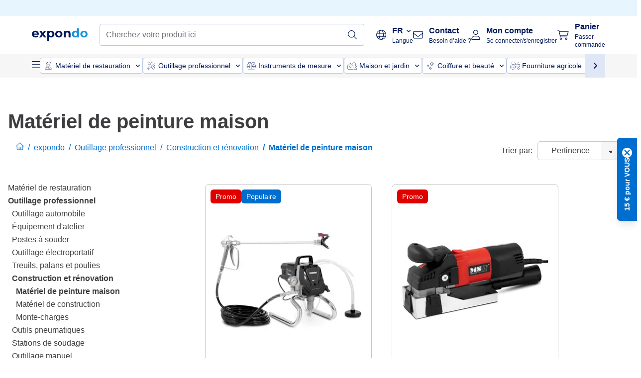

--- FILE ---
content_type: text/html; charset=utf-8
request_url: https://www.expondo.be/materiel-de-peinture-maison/
body_size: 80620
content:
<!doctype html>
<html data-n-head-ssr lang="fr-BE" itemscope itemtype="https://schema.org/WebPage" data-n-head="%7B%22lang%22:%7B%22ssr%22:%22fr-BE%22%7D,%22itemscope%22:%7B%22ssr%22:%22itemscope%22%7D,%22itemtype%22:%7B%22ssr%22:%22https://schema.org/WebPage%22%7D%7D">
  <head >
    <meta data-n-head="ssr" charset="utf-8"><meta data-n-head="ssr" name="viewport" content="width=device-width, initial-scale=1"><meta data-n-head="ssr" name="generator" content="Vue Storefront 2"><meta data-n-head="ssr" data-hid="robots" name="robots" content="index, follow"><meta data-n-head="ssr" data-hid="description" name="description" content="Découvrez le large éventail de fournitures professionnelles et de haute qualité pour la peinture domestique chez expondo ! Qualité supérieure ✓ prix raisonnables ✓ livraison rapide ✓"><meta data-n-head="ssr" data-hid="copyrightYear" name="copyrightYear" itemprop="copyrightYear" content="2O14"><meta data-n-head="ssr" data-hid="isFamilyFriendly" name="isFamilyFriendly" itemprop="isFamilyFriendly" content="True"><meta data-n-head="ssr" data-hid="image" name="image" itemprop="image" content="/logos/expondo-logo-dark.svg"><meta data-n-head="ssr" data-hid="name" name="name" itemprop="name" content="Matériel de peinture maison - Pour tout travaux de peinture"><meta data-n-head="ssr" data-hid="copyrightHolder" name="copyrightHolder" itemprop="copyrightHolder" content="www.expondo.be"><meta data-n-head="ssr" data-hid="app-version" name="app-version" content="production-912f8c8243042"><meta data-n-head="ssr" data-hid="og:title" property="og:title" content="Matériel de peinture maison - Pour tout travaux de peinture"><meta data-n-head="ssr" data-hid="og:description" property="og:description" content="Découvrez le large éventail de fournitures professionnelles et de haute qualité pour la peinture domestique chez expondo ! Qualité supérieure ✓ prix raisonnables ✓ livraison rapide ✓"><meta data-n-head="ssr" data-hid="og:image" property="og:image" content="/logos/expondo-logo-dark.svg"><title>Matériel de peinture maison - Pour tout travaux de peinture</title><link data-n-head="ssr" rel="icon" type="image/x-icon" href="/favicon.ico"><link data-n-head="ssr" rel="preconnect" href="https://assets.expondo.com"><link data-n-head="ssr" rel="canonical" href="https://www.expondo.be/materiel-de-peinture-maison/"><link data-n-head="ssr" rel="alternate" hreflang="de-DE" href="https://www.expondo.de/farbspruehsysteme/"><link data-n-head="ssr" rel="alternate" hreflang="en-GB" href="https://www.expondo.co.uk/home-paint-supplies/"><link data-n-head="ssr" rel="alternate" hreflang="it-IT" href="https://www.expondo.it/attrezzatura-per-verniciatura/"><link data-n-head="ssr" rel="alternate" hreflang="fi-FI" href="https://www.expondo.fi/maalaustarvikkeet/"><link data-n-head="ssr" rel="alternate" hreflang="fr-FR" href="https://www.expondo.fr/materiel-de-peinture-maison/"><link data-n-head="ssr" rel="alternate" hreflang="el-GR" href="https://www.expondo.gr/prometheies-chromaton-gia-to-spiti/"><link data-n-head="ssr" rel="alternate" hreflang="nb-NO" href="https://www.expondo.no/lakkeringsverktoey/"><link data-n-head="ssr" rel="alternate" hreflang="pt-PT" href="https://www.expondo.pt/artigos-para-pintura/"><link data-n-head="ssr" rel="alternate" hreflang="fr-BE" href="https://www.expondo.be/materiel-de-peinture-maison/"><link data-n-head="ssr" rel="alternate" hreflang="cs-CZ" href="https://www.expondo.cz/malirske-potreby-pro-malire-pokoju/"><link data-n-head="ssr" rel="alternate" hreflang="pl-PL" href="https://www.expondo.pl/pistolety-do-malowania-scian/"><link data-n-head="ssr" rel="alternate" hreflang="fr-CH" href="https://www.expondo.ch/fr/materiel-de-peinture-maison/"><link data-n-head="ssr" rel="alternate" hreflang="hu-HU" href="https://www.expondo.hu/festekszoro-rendszerek/"><link data-n-head="ssr" rel="alternate" hreflang="hr-HR" href="https://www.expondo.hr/zalihe-kucnih-boja/"><link data-n-head="ssr" rel="alternate" hreflang="sv-SE" href="https://www.expondo.se/pulverlackeringssprutor/"><link data-n-head="ssr" rel="alternate" hreflang="it-CH" href="https://www.expondo.ch/it/attrezzatura-per-verniciatura/"><link data-n-head="ssr" rel="alternate" hreflang="sl-SI" href="https://www.expondo.si/domace-potrebscine-za-barvanje/"><link data-n-head="ssr" rel="alternate" hreflang="da-DK" href="https://www.expondo.dk/malerudstyr/"><link data-n-head="ssr" rel="alternate" hreflang="nl-NL" href="https://www.expondo.nl/verfbenodigdheden-voor-thuis/"><link data-n-head="ssr" rel="alternate" hreflang="de-CH" href="https://www.expondo.ch/farbspruehsysteme/"><link data-n-head="ssr" rel="alternate" hreflang="nl-BE" href="https://www.expondo.be/nl/verfbenodigdheden-voor-thuis/"><link data-n-head="ssr" rel="alternate" hreflang="lt-LT" href="https://www.expondo.lt/c/namu-dazymo-reikmenys/"><link data-n-head="ssr" rel="alternate" hreflang="en-IE" href="https://www.expondo.ie/home-paint-supplies/"><link data-n-head="ssr" rel="alternate" hreflang="sk-SK" href="https://www.expondo.sk/vybavenie-lakovni-hadfajhc/"><link data-n-head="ssr" rel="alternate" hreflang="ro-RO" href="https://www.expondo.ro/rechizite-pentru-vopsea-pentru-casa/"><link data-n-head="ssr" rel="alternate" hreflang="bg-BG" href="https://www.expondo.bg/konsumativi-za-domasno-boadisvane/"><link data-n-head="ssr" rel="alternate" hreflang="es-ES" href="https://www.expondo.es/suministros-de-pintura-versatiles/"><link data-n-head="ssr" rel="alternate" hreflang="de-AT" href="https://www.expondo.at/farbspruehsysteme/"><script data-n-head="ssr" src="/service-worker.js"></script><script data-n-head="ssr" src="/abTasty.js"></script><script data-n-head="ssr" data-hid="gtm-script">if(!window._gtm_init){window._gtm_init=1;(function(w,n,d,m,e,p){w[d]=(w[d]==1||n[d]=='yes'||n[d]==1||n[m]==1||(w[e]&&w[e][p]&&w[e][p]()))?1:0})(window,navigator,'doNotTrack','msDoNotTrack','external','msTrackingProtectionEnabled');(function(w,d,s,l,x,y){w[x]={};w._gtm_inject=function(i){if(w.doNotTrack||w[x][i])return;w[x][i]=1;w[l]=w[l]||[];w[l].push({'gtm.start':new Date().getTime(),event:'gtm.js'});var f=d.getElementsByTagName(s)[0],j=d.createElement(s);j.async=true;j.src='https://www.googletagmanager.com/gtm.js?id='+i;f.parentNode.insertBefore(j,f);};w[y]('GTM-MHGR5B7')})(window,document,'script','dataLayer','_gtm_ids','_gtm_inject')}</script><script data-n-head="ssr" data-hid="consentmanager" type="text/javascript" src="/consentManager/consent-manager-unified.js"></script><link rel="modulepreload" href="/_nuxt/runtime-d9135e4.modern.js" as="script"><link rel="modulepreload" href="/_nuxt/commons/app-bf8c764.modern.js" as="script"><link rel="preload" href="/_nuxt/css/f73c3cb.css" as="style"><link rel="modulepreload" href="/_nuxt/vendors/app-460a370.modern.js" as="script"><link rel="preload" href="/_nuxt/css/3aebb5e.css" as="style"><link rel="modulepreload" href="/_nuxt/app-f32f0af.modern.js" as="script"><link rel="preload" href="/_nuxt/css/c3476c8.css" as="style"><link rel="modulepreload" href="/_nuxt/NavigationWrapper-753e2c3.modern.js" as="script"><link rel="preload" href="/_nuxt/css/e02762d.css" as="style"><link rel="modulepreload" href="/_nuxt/ExtraGuaranteeSidebar-bc2ad54.modern.js" as="script"><link rel="preload" href="/_nuxt/css/4645753.css" as="style"><link rel="modulepreload" href="/_nuxt/pages/_slug-e3a28d7.modern.js" as="script"><link rel="modulepreload" href="/_nuxt/1-484f3f8.modern.js" as="script"><link rel="preload" href="/_nuxt/css/106973c.css" as="style"><link rel="modulepreload" href="/_nuxt/60-d32e5c2.modern.js" as="script"><link rel="preload" href="/_nuxt/css/de84f07.css" as="style"><link rel="modulepreload" href="/_nuxt/242-967f723.modern.js" as="script"><link rel="preload" href="/_nuxt/css/d143458.css" as="style"><link rel="modulepreload" href="/_nuxt/50-0492269.modern.js" as="script"><link rel="modulepreload" href="/_nuxt/CategoryBreadcrumbs-9194800.modern.js" as="script"><link rel="modulepreload" href="/_nuxt/SideCategory-9f7c171.modern.js" as="script"><link rel="modulepreload" href="/_nuxt/ProductAverageReview-62cab28.modern.js" as="script"><link rel="preload" href="/_nuxt/css/db7e071.css" as="style"><link rel="modulepreload" href="/_nuxt/ComplementaryProductsSidebar-637e74c.modern.js" as="script"><link rel="preload" href="/_nuxt/css/8129c75.css" as="style"><link rel="modulepreload" href="/_nuxt/CartSidebar-05494c6.modern.js" as="script"><link rel="preload" href="/_nuxt/css/c14dbc2.css" as="style"><link rel="modulepreload" href="/_nuxt/NotificationToastWrapper-1765a71.modern.js" as="script"><link rel="stylesheet" href="/_nuxt/css/f73c3cb.css"><link rel="stylesheet" href="/_nuxt/css/3aebb5e.css"><link rel="stylesheet" href="/_nuxt/css/c3476c8.css"><link rel="stylesheet" href="/_nuxt/css/e02762d.css"><link rel="stylesheet" href="/_nuxt/css/4645753.css"><link rel="stylesheet" href="/_nuxt/css/106973c.css"><link rel="stylesheet" href="/_nuxt/css/de84f07.css"><link rel="stylesheet" href="/_nuxt/css/d143458.css"><link rel="stylesheet" href="/_nuxt/css/db7e071.css"><link rel="stylesheet" href="/_nuxt/css/8129c75.css"><link rel="stylesheet" href="/_nuxt/css/c14dbc2.css"><style data-vue-ssr-id="data-v-28d24b2c_0 data-v-39eb697a_0">.loader{width:fit-content;cursor:wait;--gradient-color:rgba(255, 255, 255, 0.5)}@keyframes fade{0%{opacity:1}50%{opacity:.4}100%{opacity:1}}@keyframes pulse{0%{transform:scale(1)}50%{transform:scale(.85)}100%{transform:scale(1)}}@keyframes pulse-x{0%{transform:scaleX(1)}50%{transform:scaleX(.75)}100%{transform:scaleX(1)}}@keyframes pulse-y{0%{transform:scaleY(1)}50%{transform:scaleY(.75)}100%{transform:scaleY(1)}}@keyframes wave{0%{transform:translateX(-100%)}100%{transform:translateX(100%)}}.animation--fade{animation:fade 1.5s linear .5s infinite}.animation--wave::before{background:linear-gradient(90deg,transparent,rgba(255,255,255,.5),transparent);background:linear-gradient(90deg,transparent,var(--gradient-color),transparent);animation:wave 1.5s linear .5s infinite}.animation--pulse-x{animation:pulse-x 1.5s linear .5s infinite}.animation--pulse-y{animation:pulse-y 1.5s linear .5s infinite}.animation--pulse{animation:pulse 1.5s linear .5s infinite}
.loader[data-v-39eb697a]{overflow:hidden;position:relative}.loader[data-v-39eb697a]::before{content:"";display:block;position:absolute;left:0;right:0;bottom:0;top:0}.shape--text[data-v-39eb697a]{height:20px}.shape--round[data-v-39eb697a]{border-radius:8px}
</style>
  </head>
  <body class="" data-n-head="%7B%22class%22:%7B%22ssr%22:%22%22%7D%7D">
    <noscript data-n-head="ssr" data-hid="gtm-noscript" data-pbody="true"><iframe src="https://www.googletagmanager.com/ns.html?id=GTM-MHGR5B7&" height="0" width="0" style="display:none;visibility:hidden" title="gtm"></iframe></noscript><div data-server-rendered="true" id="__nuxt"><!----><div id="__layout"><div><div><div><!----> <div class="bg-EXPONDO-secondary-light w-full px-5 lg:px-16 h-8" data-v-7e0e70da><div class="w-full flex flex-col items-center lg:flex-row lg:gap-10" data-v-7e0e70da><!----> <div class="w-full flex items-center lg:ml-auto py-1 lg:ml-auto lg:w-[33rem] h-8" data-v-7e0e70da><div class="h-full w-full flex justify-center lg:justify-end items-center shrink-0"><!----></div></div></div></div> <header class="header bg-EXPONDO-white flex flex-col lg:z-50" data-v-04a7058c><div class="px-5 lg:px-16 py-2 lg:py-2.5 text-EXPONDO-primary flex w-full justify-between items-center flex-wrap lg:flex-nowrap gap-x-1 gap-y-2" data-v-04a7058c><div class="left-block flex gap-4 order-0 min-w-fit items-center" data-v-04a7058c><button data-testid="mainMenuButton" aria-label="Ouvrir le menu principal" class="w-4 lg:hidden" data-v-04a7058c><span class="text-sm iconify svg--burger-menu text-EXPONDO-primary"></span></button> <a href="/" data-testid="app-header-url_logo" class="flex flex-shrink-0 nuxt-link-active" data-v-57d7ede6 data-v-04a7058c><img src="/logos/expondo-logo-dark-simple.svg" alt="Expondo Logo" aria-label="Page d'accueil expondo" class="w-20 lg:w-28 h-auto mt-1 lg:mt-0" data-v-04a7058c></a></div> <div class="lg:flex middle-block header__content lg:px-6 lg:items-center justify-center order-6 lg:order-3 w-full flex xs:hidden" data-v-04a7058c><div data-testid="searchBar" class="search-bar flex-1 header__search-bar" data-v-04a7058c><div class="flex items-start"><div class="w-full ais-InstantSearch"><!----> <!----></div></div></div></div> <div class="right-block flex justify-end order-5 lg:gap-2" data-v-04a7058c><div class="flex items-center relative" data-v-04a7058c><button type="button" class="button-base rounded text-center normal-case flex flex-nowrap items-center justify-center w-10 lg:w-auto text-EXPONDO-primary ex-button raw font-semibold" data-v-a751ccce> <span class="max-lg:hidden iconify fa-pro-light--globe text-xl lg:mr-3"></span> <div class="text-left whitespace-nowrap"><p class="flex items-center font-normal lg:font-bold text-sm lg:text-base">
        FR
        <span class="iconify svg--chevron-right text-sm transform ml-1 rotate-90"></span></p> <p class="max-lg:hidden text-xs font-normal">
        Langue
      </p></div> </button> <ul class="list-none absolute top-6 lg:top-12 left-0 bg-EXPONDO-white z-10 w-full rounded-b-lg shadow" style="display:none;"><li class="text-EXPONDO-grey-60 text-sm p-4 cursor-pointer">
      NL
    </li></ul></div> <button aria-label="Ouvrir la barre de recherche" class="ex-button--pure w-10 max-xs:hidden lg:hidden ex-button" data-v-04a7058c><span class="iconify svg--search text-lg relative text-EXPONDO-primary flex items-center" data-v-04a7058c></span></button> <div class="group relative flex flex-nowrap items-center justify-center" data-v-04a7058c><button type="button" data-testid="contact-button" aria-label="Contact" class="button-base rounded text-center normal-case flex flex-nowrap items-center justify-center w-10 lg:w-auto ex-button raw font-semibold" data-v-a751ccce> <span class="iconify svg--contact text-base text-EXPONDO-primary lg:mr-3"></span> <div class="text-left hidden whitespace-nowrap text-EXPONDO-primary lg:block"><p class="font-bold">
        Contact
      </p> <p class="text-xs font-normal">
        Besoin d’aide ?
      </p></div> </button> <div class="max-lg:hidden invisible opacity-0 min-w-[200px] lg:group-hover:visible lg:group-hover:opacity-100 transition-all [transition-behavior:allow-discrete] duration-[400ms] absolute top-full left-0 z-40"><div class="fixed top-0 left-0 bg-EXPONDO-black/25 w-full h-full pointer-events-none"></div> <div class="relative bg-EXPONDO-white text-EXPONDO-black font-normal text-left mt-3 shadow-2xl text-sm border"><button data-testid="preselected-reason-0" class="block w-full text-left px-4 py-2 border-b cursor-pointer hover:bg-EXPONDO-grey-5">
        Information sur un produit
      </button><button data-testid="preselected-reason-1" class="block w-full text-left px-4 py-2 border-b cursor-pointer hover:bg-EXPONDO-grey-5">
        Paiement ou remboursement
      </button><button data-testid="preselected-reason-2" class="block w-full text-left px-4 py-2 border-b cursor-pointer hover:bg-EXPONDO-grey-5">
        Offres
      </button><button data-testid="preselected-reason-3" class="block w-full text-left px-4 py-2 border-b cursor-pointer hover:bg-EXPONDO-grey-5">
        Commandes
      </button><button data-testid="preselected-reason-4" class="block w-full text-left px-4 py-2 border-b cursor-pointer hover:bg-EXPONDO-grey-5">
        Envoi et livraison
      </button><button data-testid="preselected-reason-5" class="block w-full text-left px-4 py-2 border-b cursor-pointer hover:bg-EXPONDO-grey-5">
        Facturation
      </button><button data-testid="preselected-reason-6" class="block w-full text-left px-4 py-2 border-b cursor-pointer hover:bg-EXPONDO-grey-5">
        Réclamation sur un produit
      </button><button data-testid="preselected-reason-7" class="block w-full text-left px-4 py-2 border-b cursor-pointer hover:bg-EXPONDO-grey-5">
        Retours, échanges et réparations
      </button><button data-testid="preselected-reason-8" class="block w-full text-left px-4 py-2 border-b cursor-pointer hover:bg-EXPONDO-grey-5">
        Compte
      </button><button data-testid="preselected-reason-9" class="block w-full text-left px-4 py-2 border-b cursor-pointer hover:bg-EXPONDO-grey-5">
        Problème avec la boutique
      </button> <!----></div></div></div> <div class="relative flex items-center" data-v-04a7058c><button aria-label="Mon compte" class="ex-button--pure w-10 lg:w-auto ex-button" data-v-04a7058c><span data-testid="login-account" class="iconify svg--account text-EXPONDO-primary text-xl lg:mr-3" data-v-04a7058c></span> <div class="text-left hidden text-EXPONDO-primary whitespace-nowrap lg:block" data-v-04a7058c><p class="font-bold" data-v-04a7058c>
              Mon compte
            </p> <p class="text-xs" data-v-04a7058c>
              Se connecter/s'enregistrer
            </p></div></button> <!----></div> <div class="relative flex" data-v-04a7058c><button aria-disabled="true" type="button" aria-label="Panier" class="button-base rounded text-center normal-case w-10 lg:w-auto ex-button is-disabled--button raw font-semibold" data-v-a751ccce data-v-6d7a88ff data-v-04a7058c> <span class="text-xl relative text-EXPONDO-primary lg:mr-3 flex items-center" data-v-6d7a88ff><span class="iconify svg--shopping-cart" data-v-6d7a88ff></span> <!----></span> <div class="text-left hidden text-EXPONDO-primary lg:block" data-v-6d7a88ff><p class="font-bold" data-v-6d7a88ff>
      Panier
    </p> <p class="text-xs font-normal" data-v-6d7a88ff>
      Passer commande
    </p></div> </button> <!----></div></div></div> <div component-caching="" class="lg:px-16 bg-EXPONDO-grey-5 py-2 lg:py-0" data-v-04a7058c><div class="flex flex-col gap-2 lg:hidden"><div class="flex overflow-scroll select-none [scrollbar-width:none] [&::-webkit-scrollbar]:hidden"><div class="px-5 flex flex-col gap-1"><div class="flex gap-2"><div data-testid="mainCategoryCarouselItem" class="flex items-center gap-2 p-0.5 text-base cursor-pointer text-EXPONDO-primary bg-EXPONDO-white rounded border border-EXPONDO-primary-20 min-w-max"><div class="inline-block w-7 h-7"><img src="/icons/categories/gastronomy.svg" alt="" width="0" height="0" loading="lazy" class="img-view pointer-events-none w-full h-full overflow-hidden object-contain"></div> <span class="text-sm h-7 flex items-center text-EXPONDO-primary font-normal">
    Matériel de restauration
  </span> <span class="ml-2 iconify svg--chevron-right text-sm transform rotate-90 text-EXPONDO-primary"></span></div><div data-testid="mainCategoryCarouselItem" class="flex items-center gap-2 p-0.5 text-base cursor-pointer text-EXPONDO-primary bg-EXPONDO-white rounded border border-EXPONDO-primary-20 min-w-max"><div class="inline-block w-7 h-7"><img src="/icons/categories/professional-tools.svg" alt="" width="0" height="0" loading="lazy" class="img-view pointer-events-none w-full h-full overflow-hidden object-contain"></div> <span class="text-sm h-7 flex items-center text-EXPONDO-primary font-normal">
    Outillage professionnel
  </span> <span class="ml-2 iconify svg--chevron-right text-sm transform rotate-90 text-EXPONDO-primary"></span></div><div data-testid="mainCategoryCarouselItem" class="flex items-center gap-2 p-0.5 text-base cursor-pointer text-EXPONDO-primary bg-EXPONDO-white rounded border border-EXPONDO-primary-20 min-w-max"><div class="inline-block w-7 h-7"><img src="/icons/categories/measurement.svg" alt="" width="0" height="0" loading="lazy" class="img-view pointer-events-none w-full h-full overflow-hidden object-contain"></div> <span class="text-sm h-7 flex items-center text-EXPONDO-primary font-normal">
    Instruments de mesure
  </span> <span class="ml-2 iconify svg--chevron-right text-sm transform rotate-90 text-EXPONDO-primary"></span></div><div data-testid="mainCategoryCarouselItem" class="flex items-center gap-2 p-0.5 text-base cursor-pointer text-EXPONDO-primary bg-EXPONDO-white rounded border border-EXPONDO-primary-20 min-w-max"><div class="inline-block w-7 h-7"><img src="/icons/categories/home-and-garden.svg" alt="" width="0" height="0" loading="lazy" class="img-view pointer-events-none w-full h-full overflow-hidden object-contain"></div> <span class="text-sm h-7 flex items-center text-EXPONDO-primary font-normal">
    Maison et jardin
  </span> <span class="ml-2 iconify svg--chevron-right text-sm transform rotate-90 text-EXPONDO-primary"></span></div><div data-testid="mainCategoryCarouselItem" class="flex items-center gap-2 p-0.5 text-base cursor-pointer text-EXPONDO-primary bg-EXPONDO-white rounded border border-EXPONDO-primary-20 min-w-max"><div class="inline-block w-7 h-7"><img src="/icons/categories/beauty.svg" alt="" width="0" height="0" loading="lazy" class="img-view pointer-events-none w-full h-full overflow-hidden object-contain"></div> <span class="text-sm h-7 flex items-center text-EXPONDO-primary font-normal">
    Coiffure et beauté
  </span> <span class="ml-2 iconify svg--chevron-right text-sm transform rotate-90 text-EXPONDO-primary"></span></div><div data-testid="mainCategoryCarouselItem" class="flex items-center gap-2 p-0.5 text-base cursor-pointer text-EXPONDO-primary bg-EXPONDO-white rounded border border-EXPONDO-primary-20 min-w-max"><div class="inline-block w-7 h-7"><img src="/icons/categories/agriculture.svg" alt="" width="0" height="0" loading="lazy" class="img-view pointer-events-none w-full h-full overflow-hidden object-contain"></div> <span class="text-sm h-7 flex items-center text-EXPONDO-primary font-normal">
    Fourniture agricole
  </span> <span class="ml-2 iconify svg--chevron-right text-sm transform rotate-90 text-EXPONDO-primary"></span></div></div> <div class="flex gap-2"><div data-testid="mainCategoryCarouselItem" class="flex items-center gap-2 p-0.5 text-base cursor-pointer text-EXPONDO-primary bg-EXPONDO-white rounded border border-EXPONDO-primary-20 min-w-max"><div class="inline-block w-7 h-7"><img src="/icons/categories/cleaning.svg" alt="" width="0" height="0" loading="lazy" class="img-view pointer-events-none w-full h-full overflow-hidden object-contain"></div> <span class="text-sm h-7 flex items-center text-EXPONDO-primary font-normal">
    Nettoyage professionnel
  </span> <span class="ml-2 iconify svg--chevron-right text-sm transform rotate-90 text-EXPONDO-primary"></span></div><div data-testid="mainCategoryCarouselItem" class="flex items-center gap-2 p-0.5 text-base cursor-pointer text-EXPONDO-primary bg-EXPONDO-white rounded border border-EXPONDO-primary-20 min-w-max"><div class="inline-block w-7 h-7"><img src="/icons/categories/office.svg" alt="" width="0" height="0" loading="lazy" class="img-view pointer-events-none w-full h-full overflow-hidden object-contain"></div> <span class="text-sm h-7 flex items-center text-EXPONDO-primary font-normal">
    Équipement de bureau
  </span> <span class="ml-2 iconify svg--chevron-right text-sm transform rotate-90 text-EXPONDO-primary"></span></div><div data-testid="mainCategoryCarouselItem" class="flex items-center gap-2 p-0.5 text-base cursor-pointer text-EXPONDO-primary bg-EXPONDO-white rounded border border-EXPONDO-primary-20 min-w-max"><div class="inline-block w-7 h-7"><img src="/icons/categories/wellness.svg" alt="" width="0" height="0" loading="lazy" class="img-view pointer-events-none w-full h-full overflow-hidden object-contain"></div> <span class="text-sm h-7 flex items-center text-EXPONDO-primary font-normal">
    Santé et bien-être
  </span> <span class="ml-2 iconify svg--chevron-right text-sm transform rotate-90 text-EXPONDO-primary"></span></div><div data-testid="mainCategoryCarouselItem" class="flex items-center gap-2 p-0.5 text-base cursor-pointer text-EXPONDO-primary bg-EXPONDO-white rounded border border-EXPONDO-primary-20 min-w-max"><div class="inline-block w-7 h-7"><img src="/icons/categories/hospitality.svg" alt="" width="0" height="0" loading="lazy" class="img-view pointer-events-none w-full h-full overflow-hidden object-contain"></div> <span class="text-sm h-7 flex items-center text-EXPONDO-primary font-normal">
    Matériel hôtelier professionnel
  </span> <span class="ml-2 iconify svg--chevron-right text-sm transform rotate-90 text-EXPONDO-primary"></span></div><div data-testid="mainCategoryCarouselItem" class="flex items-center gap-2 p-0.5 text-base cursor-pointer text-EXPONDO-primary bg-EXPONDO-white rounded border border-EXPONDO-primary-20 min-w-max"><div class="inline-block w-7 h-7"><img src="/icons/categories/recreation.svg" alt="" width="0" height="0" loading="lazy" class="img-view pointer-events-none w-full h-full overflow-hidden object-contain"></div> <span class="text-sm h-7 flex items-center text-EXPONDO-primary font-normal">
    Sports et loisirs
  </span> <span class="ml-2 iconify svg--chevron-right text-sm transform rotate-90 text-EXPONDO-primary"></span></div><div data-testid="mainCategoryCarouselItem" class="flex items-center gap-2 p-0.5 text-base cursor-pointer text-EXPONDO-primary bg-EXPONDO-white rounded border border-EXPONDO-primary-20 min-w-max pl-1"><!----> <span class="text-sm h-7 flex items-center text-EXPONDO-primary font-bold">
    Matériel d'occasion professionnel
  </span> <span class="ml-2 iconify svg--chevron-right text-sm transform rotate-90 text-EXPONDO-primary"></span></div> <div data-testid="mainCategoryCarouselItem" class="flex items-center gap-2 p-0.5 text-base cursor-pointer text-EXPONDO-primary bg-EXPONDO-white rounded border border-EXPONDO-primary-20 min-w-max pl-1"><!----> <span class="text-sm h-7 flex items-center text-EXPONDO-red font-bold">
    Prix réduit
  </span> <span class="ml-2 iconify svg--chevron-right text-sm transform rotate-90 text-EXPONDO-primary"></span></div></div></div></div> <div class="flex justify-center"><div class="bg-EXPONDO-white rounded-full border border-EXPONDO-primary-20 h-2 w-1/3"><div class="relative bg-EXPONDO-primary-20 rounded-full border border-EXPONDO-primary-40 w-1/3 h-full" style="width:0%;left:0%;"></div></div></div></div> <div data-testid="desktopNavBar" class="flex items-center gap-6 max-lg:hidden"><button data-testid="mainMenuButton" aria-label="Ouvrir le menu principal" class="w-4"><span class="text-sm iconify svg--burger-menu text-EXPONDO-primary"></span></button> <div class="simple-carousel relative w-full overflow-auto"><div class="simple-carousel__container overflow-hidden" style="height:48px;"><div class="simple-carousel__inner relative h-full flex items-stretch transition-left duration-500 ease-in-out" style="left:-0px;gap:8px;"><!----> <div data-custom-id="0" class="simple-carousel-item flex py-2 flex-none" style="width:auto;"><div data-testid="mainCategoryCarouselItem" class="flex items-center gap-2 p-0.5 text-base cursor-pointer text-EXPONDO-primary bg-EXPONDO-white rounded border border-EXPONDO-primary-20 min-w-max"><div class="inline-block w-7 h-7"><img src="/icons/categories/gastronomy.svg" alt="" width="0" height="0" loading="lazy" class="img-view pointer-events-none w-full h-full overflow-hidden object-contain"></div> <span class="text-sm h-7 flex items-center text-EXPONDO-primary font-normal">
    Matériel de restauration
  </span> <span class="ml-2 iconify svg--chevron-right text-sm transform rotate-90 text-EXPONDO-primary"></span></div></div><div data-custom-id="1" class="simple-carousel-item flex py-2 flex-none" style="width:auto;"><div data-testid="mainCategoryCarouselItem" class="flex items-center gap-2 p-0.5 text-base cursor-pointer text-EXPONDO-primary bg-EXPONDO-white rounded border border-EXPONDO-primary-20 min-w-max"><div class="inline-block w-7 h-7"><img src="/icons/categories/professional-tools.svg" alt="" width="0" height="0" loading="lazy" class="img-view pointer-events-none w-full h-full overflow-hidden object-contain"></div> <span class="text-sm h-7 flex items-center text-EXPONDO-primary font-normal">
    Outillage professionnel
  </span> <span class="ml-2 iconify svg--chevron-right text-sm transform rotate-90 text-EXPONDO-primary"></span></div></div><div data-custom-id="2" class="simple-carousel-item flex py-2 flex-none" style="width:auto;"><div data-testid="mainCategoryCarouselItem" class="flex items-center gap-2 p-0.5 text-base cursor-pointer text-EXPONDO-primary bg-EXPONDO-white rounded border border-EXPONDO-primary-20 min-w-max"><div class="inline-block w-7 h-7"><img src="/icons/categories/measurement.svg" alt="" width="0" height="0" loading="lazy" class="img-view pointer-events-none w-full h-full overflow-hidden object-contain"></div> <span class="text-sm h-7 flex items-center text-EXPONDO-primary font-normal">
    Instruments de mesure
  </span> <span class="ml-2 iconify svg--chevron-right text-sm transform rotate-90 text-EXPONDO-primary"></span></div></div><div data-custom-id="3" class="simple-carousel-item flex py-2 flex-none" style="width:auto;"><div data-testid="mainCategoryCarouselItem" class="flex items-center gap-2 p-0.5 text-base cursor-pointer text-EXPONDO-primary bg-EXPONDO-white rounded border border-EXPONDO-primary-20 min-w-max"><div class="inline-block w-7 h-7"><img src="/icons/categories/home-and-garden.svg" alt="" width="0" height="0" loading="lazy" class="img-view pointer-events-none w-full h-full overflow-hidden object-contain"></div> <span class="text-sm h-7 flex items-center text-EXPONDO-primary font-normal">
    Maison et jardin
  </span> <span class="ml-2 iconify svg--chevron-right text-sm transform rotate-90 text-EXPONDO-primary"></span></div></div><div data-custom-id="4" class="simple-carousel-item flex py-2 flex-none" style="width:auto;"><div data-testid="mainCategoryCarouselItem" class="flex items-center gap-2 p-0.5 text-base cursor-pointer text-EXPONDO-primary bg-EXPONDO-white rounded border border-EXPONDO-primary-20 min-w-max"><div class="inline-block w-7 h-7"><img src="/icons/categories/beauty.svg" alt="" width="0" height="0" loading="lazy" class="img-view pointer-events-none w-full h-full overflow-hidden object-contain"></div> <span class="text-sm h-7 flex items-center text-EXPONDO-primary font-normal">
    Coiffure et beauté
  </span> <span class="ml-2 iconify svg--chevron-right text-sm transform rotate-90 text-EXPONDO-primary"></span></div></div><div data-custom-id="5" class="simple-carousel-item flex py-2 flex-none" style="width:auto;"><div data-testid="mainCategoryCarouselItem" class="flex items-center gap-2 p-0.5 text-base cursor-pointer text-EXPONDO-primary bg-EXPONDO-white rounded border border-EXPONDO-primary-20 min-w-max"><div class="inline-block w-7 h-7"><img src="/icons/categories/agriculture.svg" alt="" width="0" height="0" loading="lazy" class="img-view pointer-events-none w-full h-full overflow-hidden object-contain"></div> <span class="text-sm h-7 flex items-center text-EXPONDO-primary font-normal">
    Fourniture agricole
  </span> <span class="ml-2 iconify svg--chevron-right text-sm transform rotate-90 text-EXPONDO-primary"></span></div></div><div data-custom-id="6" class="simple-carousel-item flex py-2 flex-none" style="width:auto;"><div data-testid="mainCategoryCarouselItem" class="flex items-center gap-2 p-0.5 text-base cursor-pointer text-EXPONDO-primary bg-EXPONDO-white rounded border border-EXPONDO-primary-20 min-w-max"><div class="inline-block w-7 h-7"><img src="/icons/categories/cleaning.svg" alt="" width="0" height="0" loading="lazy" class="img-view pointer-events-none w-full h-full overflow-hidden object-contain"></div> <span class="text-sm h-7 flex items-center text-EXPONDO-primary font-normal">
    Nettoyage professionnel
  </span> <span class="ml-2 iconify svg--chevron-right text-sm transform rotate-90 text-EXPONDO-primary"></span></div></div><div data-custom-id="7" class="simple-carousel-item flex py-2 flex-none" style="width:auto;"><div data-testid="mainCategoryCarouselItem" class="flex items-center gap-2 p-0.5 text-base cursor-pointer text-EXPONDO-primary bg-EXPONDO-white rounded border border-EXPONDO-primary-20 min-w-max"><div class="inline-block w-7 h-7"><img src="/icons/categories/office.svg" alt="" width="0" height="0" loading="lazy" class="img-view pointer-events-none w-full h-full overflow-hidden object-contain"></div> <span class="text-sm h-7 flex items-center text-EXPONDO-primary font-normal">
    Équipement de bureau
  </span> <span class="ml-2 iconify svg--chevron-right text-sm transform rotate-90 text-EXPONDO-primary"></span></div></div><div data-custom-id="8" class="simple-carousel-item flex py-2 flex-none" style="width:auto;"><div data-testid="mainCategoryCarouselItem" class="flex items-center gap-2 p-0.5 text-base cursor-pointer text-EXPONDO-primary bg-EXPONDO-white rounded border border-EXPONDO-primary-20 min-w-max"><div class="inline-block w-7 h-7"><img src="/icons/categories/wellness.svg" alt="" width="0" height="0" loading="lazy" class="img-view pointer-events-none w-full h-full overflow-hidden object-contain"></div> <span class="text-sm h-7 flex items-center text-EXPONDO-primary font-normal">
    Santé et bien-être
  </span> <span class="ml-2 iconify svg--chevron-right text-sm transform rotate-90 text-EXPONDO-primary"></span></div></div><div data-custom-id="9" class="simple-carousel-item flex py-2 flex-none" style="width:auto;"><div data-testid="mainCategoryCarouselItem" class="flex items-center gap-2 p-0.5 text-base cursor-pointer text-EXPONDO-primary bg-EXPONDO-white rounded border border-EXPONDO-primary-20 min-w-max"><div class="inline-block w-7 h-7"><img src="/icons/categories/hospitality.svg" alt="" width="0" height="0" loading="lazy" class="img-view pointer-events-none w-full h-full overflow-hidden object-contain"></div> <span class="text-sm h-7 flex items-center text-EXPONDO-primary font-normal">
    Matériel hôtelier professionnel
  </span> <span class="ml-2 iconify svg--chevron-right text-sm transform rotate-90 text-EXPONDO-primary"></span></div></div><div data-custom-id="10" class="simple-carousel-item flex py-2 flex-none" style="width:auto;"><div data-testid="mainCategoryCarouselItem" class="flex items-center gap-2 p-0.5 text-base cursor-pointer text-EXPONDO-primary bg-EXPONDO-white rounded border border-EXPONDO-primary-20 min-w-max"><div class="inline-block w-7 h-7"><img src="/icons/categories/recreation.svg" alt="" width="0" height="0" loading="lazy" class="img-view pointer-events-none w-full h-full overflow-hidden object-contain"></div> <span class="text-sm h-7 flex items-center text-EXPONDO-primary font-normal">
    Sports et loisirs
  </span> <span class="ml-2 iconify svg--chevron-right text-sm transform rotate-90 text-EXPONDO-primary"></span></div></div><div data-custom-id="11" class="simple-carousel-item flex py-2 flex-none" style="width:auto;"><div data-testid="mainCategoryCarouselItem" class="flex items-center gap-2 p-0.5 text-base cursor-pointer text-EXPONDO-primary bg-EXPONDO-white rounded border border-EXPONDO-primary-20 min-w-max pl-1"><!----> <span class="text-sm h-7 flex items-center text-EXPONDO-primary font-bold">
    Matériel d'occasion professionnel
  </span> <span class="ml-2 iconify svg--chevron-right text-sm transform rotate-90 text-EXPONDO-primary"></span></div></div> <div data-custom-id="13" class="simple-carousel-item flex py-2 flex-none" style="width:auto;"><div data-testid="mainCategoryCarouselItem" class="flex items-center gap-2 p-0.5 text-base cursor-pointer text-EXPONDO-primary bg-EXPONDO-white rounded border border-EXPONDO-primary-20 min-w-max pl-1"><!----> <span class="text-sm h-7 flex items-center text-EXPONDO-red font-bold">
    Prix réduit
  </span> <span class="ml-2 iconify svg--chevron-right text-sm transform rotate-90 text-EXPONDO-primary"></span></div></div></div></div> <div class="simple-carousel-controls" style="display:;"><!----> <div data-testid="mainNavCarouselNextButton" class="right-0 absolute bg-EXPONDO-primary-10 h-full w-10 z-1 top-0
      flex items-center justify-center cursor-pointer"><span class="iconify svg--chevron-right text-EXPONDO-primary text-xl"></span></div></div> <!----></div></div></div> <!----></header> <div><div><div class="content-block-wrapper flex flex-wrap" data-v-fe3c2e68><!----> <div class="relative transition-colors duration-500 content-block bg-EXPONDO-primary" data-v-9c5ac9b8 data-v-fe3c2e68><div class="simple-carousel relative" data-v-9c5ac9b8><div class="simple-carousel__container overflow-hidden" style="height:auto;"><div class="simple-carousel__inner relative h-full flex items-stretch transition-left duration-500 ease-in-out" style="left:-0%;gap:0px;"><!----> <div data-custom-id="0" class="simple-carousel-item flex flex-none" style="width:calc(100% - 0px);"><div class="w-full container-EXPONDO text-EXPONDO-white" data-v-9c5ac9b8><div class="py-1.5 text-center flex items-center h-full"><button aria-label="Faire dérouler à gauche" class="flex justify-center"><span class="iconify svg--chevron-left"></span></button> <div class="mx-4 flex-1"><span class="block" data-v-3abd9ec0> <a href="/search?refinementList%5Btags%5D%5B0%5D=on-sale" target="_self" class="link block h-full w-full link--no-style" data-v-57d7ede6 data-v-3abd9ec0><div class="flex items-center gap-4 lg:justify-center lg:text-center justify-center text-center"><div class="gap-2 flex flex-row items-center"><!----> <div class="flex flex-col lg:flex-row"><p class="text-xs font-bold">
                Offres pro
              </p> <p class="text-xs lg:ml-1">
                Tournez vous vers l'avenir
              </p></div></div> <div class="px-2 py-1 rounded flex text-xs justify-center text-center text-EXPONDO-white bg-EXPONDO-red">
            Explorer nos offres
          </div></div></a></span></div> <button aria-label="Faire dérouler à  droite" class="flex justify-center"><span class="iconify svg--chevron-right"></span></button></div></div></div><div data-custom-id="1" class="simple-carousel-item flex flex-none" style="width:calc(100% - 0px);"><div banner-background="bg-EXPONDO-black" class="w-full container-EXPONDO text-EXPONDO-white" data-v-9c5ac9b8><div class="py-1.5 text-center flex items-center h-full"><button aria-label="Faire dérouler à gauche" class="flex justify-center"><span class="iconify svg--chevron-left"></span></button> <div class="mx-4 flex-1"><span class="block" data-v-3abd9ec0> <a href="/materiel-de-peinture-maison/" aria-current="page" target="_self" class="link nuxt-link-exact-active nuxt-link-active cursor-default block h-full w-full link--no-style" data-v-57d7ede6 data-v-3abd9ec0><div class="flex items-center gap-4 lg:justify-center lg:text-center justify-start text-left"><div class="gap-2 flex flex-row items-center"><div class="flex items-center"><span class="iconify fa-pro-light--earth-europe"></span></div> <div class="flex flex-col lg:flex-row"><p class="text-xs font-bold">
                Fournisseur depuis plus de 18 ans
              </p> <p class="text-xs lg:ml-1">
                un partenaire de confiance dans toute l'Europe !
              </p></div></div> <!----></div></a></span></div> <button aria-label="Faire dérouler à  droite" class="flex justify-center"><span class="iconify svg--chevron-right"></span></button></div></div></div> <!----></div></div> <div class="simple-carousel-controls" style="display:none;"><!----> <div class="simple-carousel-next absolute z-1 top-carouselControl right-0"><button data-testid="carousel-next-button" aria-label="Faire dérouler à  droite" class="w-9 h-9 rounded border-2 border-EXPONDO-grey-20 flex items-center justify-center bg-EXPONDO-white text-EXPONDO-primary-80 text-xl font-light cursor-pointer"><span class="iconify svg--chevron-right"></span></button></div></div> <!----></div></div></div></div></div> <div data-testid="navigationContainer" class="absolute top-0 w-full h-full lg:top-auto overflow-auto bg-EXPONDO-white" style="display:none;"><div class="max-lg:hidden w-full h-screen top-0 left-0 absolute bg-EXPONDO-black opacity-50 z-20"></div> <div class="nav-container w-full h-full lg:h-auto bg-EXPONDO-white z-40 flex relative p-3 lg:overflow-auto lg:max-w-[calc(100%-8rem)] lg:max-h-[calc(100vh-10rem)] lg:mx-auto"><div has-schema="true" class="w-full h-full lg:w-[30%] lg:border-r border-EXPONDO-grey-3 lg:p-3 bg-EXPONDO-white"><div class="flex items-center justify-between mb-5"><span class="text-xl font-bold">
      Menu
    </span> <!----></div> <div class="mb-4 text-base font-bold text-EXPONDO-black">
    Nos produits
  </div> <ul class="list-none"><li class="flex items-center py-0.5 gap-3 lg:hidden hover:bg-EXPONDO-grey-5"><span class="w-7 text-EXPONDO-primary text-3xl iconify svg--grid"></span> <span class="flex-1 text-base text-EXPONDO-grey" data-v-3abd9ec0> <a href="/search" target="_self" class="link link--no-style" data-v-57d7ede6 data-v-3abd9ec0>Tous les produits</a></span></li> <li class="max-lg:hidden mb-1 py-1 hover:bg-EXPONDO-grey-5 cursor-pointer flex items-center gap-3"><span class="w-7 text-EXPONDO-primary text-3xl iconify svg--grid"></span> <span class="flex-1 font-normal text-EXPONDO-grey cursor-pointer">
      Tous les produits
    </span></li> <li class="flex mb-1 py-0.5 items-center text-base cursor-pointer hover:bg-EXPONDO-grey-5 rounded-sm"><div class="flex items-center justify-between w-full"><div class="flex items-center gap-3"><div class="inline-block w-7 text-EXPONDO-primary"><img src="/icons/categories/gastronomy.svg" alt="" width="0" height="0" loading="lazy" class="img-view inline w-full h-full overflow-hidden object-contain"></div> <span class="flex-1 font-normal text-EXPONDO-grey">
          Matériel de restauration
        </span></div> <span class="iconify svg--chevron-right text-lg transform text-EXPONDO-grey"></span></div></li><li class="flex mb-1 py-0.5 items-center text-base cursor-pointer hover:bg-EXPONDO-grey-5 rounded-sm"><div class="flex items-center justify-between w-full"><div class="flex items-center gap-3"><div class="inline-block w-7 text-EXPONDO-primary"><img src="/icons/categories/professional-tools.svg" alt="" width="0" height="0" loading="lazy" class="img-view inline w-full h-full overflow-hidden object-contain"></div> <span class="flex-1 font-normal text-EXPONDO-grey">
          Outillage professionnel
        </span></div> <span class="iconify svg--chevron-right text-lg transform text-EXPONDO-grey"></span></div></li><li class="flex mb-1 py-0.5 items-center text-base cursor-pointer hover:bg-EXPONDO-grey-5 rounded-sm"><div class="flex items-center justify-between w-full"><div class="flex items-center gap-3"><div class="inline-block w-7 text-EXPONDO-primary"><img src="/icons/categories/measurement.svg" alt="" width="0" height="0" loading="lazy" class="img-view inline w-full h-full overflow-hidden object-contain"></div> <span class="flex-1 font-normal text-EXPONDO-grey">
          Instruments de mesure
        </span></div> <span class="iconify svg--chevron-right text-lg transform text-EXPONDO-grey"></span></div></li><li class="flex mb-1 py-0.5 items-center text-base cursor-pointer hover:bg-EXPONDO-grey-5 rounded-sm"><div class="flex items-center justify-between w-full"><div class="flex items-center gap-3"><div class="inline-block w-7 text-EXPONDO-primary"><img src="/icons/categories/home-and-garden.svg" alt="" width="0" height="0" loading="lazy" class="img-view inline w-full h-full overflow-hidden object-contain"></div> <span class="flex-1 font-normal text-EXPONDO-grey">
          Maison et jardin
        </span></div> <span class="iconify svg--chevron-right text-lg transform text-EXPONDO-grey"></span></div></li><li class="flex mb-1 py-0.5 items-center text-base cursor-pointer hover:bg-EXPONDO-grey-5 rounded-sm"><div class="flex items-center justify-between w-full"><div class="flex items-center gap-3"><div class="inline-block w-7 text-EXPONDO-primary"><img src="/icons/categories/beauty.svg" alt="" width="0" height="0" loading="lazy" class="img-view inline w-full h-full overflow-hidden object-contain"></div> <span class="flex-1 font-normal text-EXPONDO-grey">
          Coiffure et beauté
        </span></div> <span class="iconify svg--chevron-right text-lg transform text-EXPONDO-grey"></span></div></li><li class="flex mb-1 py-0.5 items-center text-base cursor-pointer hover:bg-EXPONDO-grey-5 rounded-sm"><div class="flex items-center justify-between w-full"><div class="flex items-center gap-3"><div class="inline-block w-7 text-EXPONDO-primary"><img src="/icons/categories/agriculture.svg" alt="" width="0" height="0" loading="lazy" class="img-view inline w-full h-full overflow-hidden object-contain"></div> <span class="flex-1 font-normal text-EXPONDO-grey">
          Fourniture agricole
        </span></div> <span class="iconify svg--chevron-right text-lg transform text-EXPONDO-grey"></span></div></li><li class="flex mb-1 py-0.5 items-center text-base cursor-pointer hover:bg-EXPONDO-grey-5 rounded-sm"><div class="flex items-center justify-between w-full"><div class="flex items-center gap-3"><div class="inline-block w-7 text-EXPONDO-primary"><img src="/icons/categories/cleaning.svg" alt="" width="0" height="0" loading="lazy" class="img-view inline w-full h-full overflow-hidden object-contain"></div> <span class="flex-1 font-normal text-EXPONDO-grey">
          Nettoyage professionnel
        </span></div> <span class="iconify svg--chevron-right text-lg transform text-EXPONDO-grey"></span></div></li><li class="flex mb-1 py-0.5 items-center text-base cursor-pointer hover:bg-EXPONDO-grey-5 rounded-sm"><div class="flex items-center justify-between w-full"><div class="flex items-center gap-3"><div class="inline-block w-7 text-EXPONDO-primary"><img src="/icons/categories/office.svg" alt="" width="0" height="0" loading="lazy" class="img-view inline w-full h-full overflow-hidden object-contain"></div> <span class="flex-1 font-normal text-EXPONDO-grey">
          Équipement de bureau
        </span></div> <span class="iconify svg--chevron-right text-lg transform text-EXPONDO-grey"></span></div></li><li class="flex mb-1 py-0.5 items-center text-base cursor-pointer hover:bg-EXPONDO-grey-5 rounded-sm"><div class="flex items-center justify-between w-full"><div class="flex items-center gap-3"><div class="inline-block w-7 text-EXPONDO-primary"><img src="/icons/categories/wellness.svg" alt="" width="0" height="0" loading="lazy" class="img-view inline w-full h-full overflow-hidden object-contain"></div> <span class="flex-1 font-normal text-EXPONDO-grey">
          Santé et bien-être
        </span></div> <span class="iconify svg--chevron-right text-lg transform text-EXPONDO-grey"></span></div></li><li class="flex mb-1 py-0.5 items-center text-base cursor-pointer hover:bg-EXPONDO-grey-5 rounded-sm"><div class="flex items-center justify-between w-full"><div class="flex items-center gap-3"><div class="inline-block w-7 text-EXPONDO-primary"><img src="/icons/categories/hospitality.svg" alt="" width="0" height="0" loading="lazy" class="img-view inline w-full h-full overflow-hidden object-contain"></div> <span class="flex-1 font-normal text-EXPONDO-grey">
          Matériel hôtelier professionnel
        </span></div> <span class="iconify svg--chevron-right text-lg transform text-EXPONDO-grey"></span></div></li><li class="flex mb-1 py-0.5 items-center text-base cursor-pointer hover:bg-EXPONDO-grey-5 rounded-sm"><div class="flex items-center justify-between w-full"><div class="flex items-center gap-3"><div class="inline-block w-7 text-EXPONDO-primary"><img src="/icons/categories/recreation.svg" alt="" width="0" height="0" loading="lazy" class="img-view inline w-full h-full overflow-hidden object-contain"></div> <span class="flex-1 font-normal text-EXPONDO-grey">
          Sports et loisirs
        </span></div> <span class="iconify svg--chevron-right text-lg transform text-EXPONDO-grey"></span></div></li><li class="flex mb-1 py-0.5 items-center text-base cursor-pointer hover:bg-EXPONDO-grey-5 rounded-sm"><div class="flex items-center justify-between w-full"><div class="flex items-center gap-3"><div class="inline-block w-7 text-EXPONDO-primary"><img src="/icons/categories/category.svg" alt="" width="0" height="0" loading="lazy" class="img-view inline w-full h-full overflow-hidden object-contain"></div> <span class="flex-1 font-normal text-EXPONDO-grey">
          Matériel d'occasion professionnel
        </span></div> <span class="iconify svg--chevron-right text-lg transform text-EXPONDO-grey"></span></div></li> <li><span class="text-EXPONDO-black mt-2 block text-base font-bold cursor-pointer py-0.5 hover:bg-EXPONDO-grey-5" data-v-3abd9ec0> <a href="/search?%5BrefinementList%5D%5Btags%5D%5B0%5D=bestseller" target="_self" class="link link--no-style" data-v-57d7ede6 data-v-3abd9ec0>Meilleure vente</a></span></li> <li><span class="text-EXPONDO-red mt-2 block text-base font-bold cursor-pointer py-0.5 hover:bg-EXPONDO-grey-5" data-v-3abd9ec0> <a href="/search?%5BrefinementList%5D%5Btags%5D%5B0%5D=on-sale" target="_self" class="link link--no-style" data-v-57d7ede6 data-v-3abd9ec0>Prix réduit</a></span></li></ul> <div class="flex flex-col mb-5 pt-10 bg-EXPONDO-white"><ul class="list-none"><li data-testid="nav-footer-link" class="py-1 border-b border-EXPONDO-grey-10 hover:bg-EXPONDO-grey-5"><span data-v-3abd9ec0> <a href="/login" target="_self" class="link link--no-style" data-v-57d7ede6 data-v-3abd9ec0><div class="flex gap-4 items-center"><span class="font-normal text-EXPONDO-grey">
        Mon compte
      </span> <!----></div></a></span></li><li data-testid="nav-footer-link" class="py-1 border-b border-EXPONDO-grey-10 hover:bg-EXPONDO-grey-5"><span data-v-3abd9ec0> <a href="/informations-de-livraison/" target="_self" class="link link--no-style" data-v-57d7ede6 data-v-3abd9ec0><div class="flex gap-4 items-center"><span class="font-normal text-EXPONDO-grey">
        Informations de livraison
      </span> <!----></div></a></span></li><li data-testid="nav-footer-link" class="py-1 border-b border-EXPONDO-grey-10 hover:bg-EXPONDO-grey-5"><span data-v-3abd9ec0> <a href="https://myorders.expondo.com" target="_self" rel="nofollow" data-v-3abd9ec0><div class="flex gap-4 items-center"><span class="font-normal text-EXPONDO-grey">
        Suivre votre commande
      </span> <!----></div></a></span></li><li data-testid="nav-footer-link" class="py-1 border-b border-EXPONDO-grey-10 hover:bg-EXPONDO-grey-5"><span data-v-3abd9ec0> <a href="/garantie-premium/" target="_self" class="link link--no-style" data-v-57d7ede6 data-v-3abd9ec0><div class="flex gap-4 items-center"><span class="font-normal text-EXPONDO-grey">
        Garantie Premium
      </span> <!----></div></a></span></li><li data-testid="nav-footer-link" class="py-1 border-b border-EXPONDO-grey-10 hover:bg-EXPONDO-grey-5"><span data-v-3abd9ec0> <a href="/inspirations/" target="_self" rel="nofollow" data-v-3abd9ec0><div class="flex gap-4 items-center"><span class="font-normal text-EXPONDO-grey">
        Inspirations
      </span> <span class="text-EXPONDO-white bg-EXPONDO-secondary rounded px-1 py-0.5 text-sm leading-4">
  Blog
</span></div></a></span></li></ul></div></div> <div class="w-full pb-52 lg:py-12 lg:px-12 h-auto w-full h-auto lg:w-[70%]" style="display:none;"><ul class="list-none"><li class="mb-3 bg-EXPONDO-white" style="display:none;"><div class="lg:flex lg:justify-between"><div class="flex flex-col lg:flex-row lg:items-center"><div class="flex items-center justify-between"><button data-testid="goBackButton" class="relative flex items-center font-bold text-base mr-5"><span class="mr-2 iconify svg--chevron-left font-bold"></span> <span class="text-base font-bold text-EXPONDO-black">Matériel de restauration</span></button> <!----></div> <!----></div> <!----></div> <ul class="nav-category-list list-none mt-7 grid gap-4 lg:gap-x-8 list-none" data-v-287d182c><li data-testid="subCategoryButton" class="lg:text-center break-words"><a href="/plonge-professionnelle/" data-v-57d7ede6><div class="h-auto rounded overflow-hidden"><!----></div> <span class="block text-center text-EXPONDO-black text-sm lg:text-base">
      Plonge professionnelle
    </span></a></li><li data-testid="subCategoryButton" class="lg:text-center break-words"><a href="/materiel-forain/" data-v-57d7ede6><div class="h-auto rounded overflow-hidden"><!----></div> <span class="block text-center text-EXPONDO-black text-sm lg:text-base">
      Matériel forain
    </span></a></li><li data-testid="subCategoryButton" class="lg:text-center break-words"><a href="/materiel-boucherie/" data-v-57d7ede6><div class="h-auto rounded overflow-hidden"><!----></div> <span class="block text-center text-EXPONDO-black text-sm lg:text-base">
      Matériel de boucherie
    </span></a></li><li data-testid="subCategoryButton" class="lg:text-center break-words"><a href="/maintien-au-chaud/" data-v-57d7ede6><div class="h-auto rounded overflow-hidden"><!----></div> <span class="block text-center text-EXPONDO-black text-sm lg:text-base">
      Maintien au chaud professionnel
    </span></a></li><li data-testid="subCategoryButton" class="lg:text-center break-words"><a href="/froid-professionnel/" data-v-57d7ede6><div class="h-auto rounded overflow-hidden"><!----></div> <span class="block text-center text-EXPONDO-black text-sm lg:text-base">
      Matériel frigorifique
    </span></a></li><li data-testid="subCategoryButton" class="lg:text-center break-words"><a href="/materiel-de-cuisine/" data-v-57d7ede6><div class="h-auto rounded overflow-hidden"><!----></div> <span class="block text-center text-EXPONDO-black text-sm lg:text-base">
      Appareils de cuisine
    </span></a></li><li data-testid="subCategoryButton" class="lg:text-center break-words"><a href="/appareil-de-cuisson/" data-v-57d7ede6><div class="h-auto rounded overflow-hidden"><!----></div> <span class="block text-center text-EXPONDO-black text-sm lg:text-base">
      Appareil de cuisson
    </span></a></li><li data-testid="subCategoryButton" class="lg:text-center break-words"><a href="/materiel-de-bar-gebbajfb/" data-v-57d7ede6><div class="h-auto rounded overflow-hidden"><!----></div> <span class="block text-center text-EXPONDO-black text-sm lg:text-base">
      Matériel de bar
    </span></a></li><li data-testid="subCategoryButton" class="lg:text-center break-words"><a href="/mobilier-de-cuisine-professionnel/" data-v-57d7ede6><div class="h-auto rounded overflow-hidden"><!----></div> <span class="block text-center text-EXPONDO-black text-sm lg:text-base">
      Mobilier de cuisine professionnel
    </span></a></li></ul> <!----></li><li class="mb-3 bg-EXPONDO-white" style="display:none;"><div class="lg:flex lg:justify-between"><div class="flex flex-col lg:flex-row lg:items-center"><div class="flex items-center justify-between"><button data-testid="goBackButton" class="relative flex items-center font-bold text-base mr-5"><span class="mr-2 iconify svg--chevron-left font-bold"></span> <span class="text-base font-bold text-EXPONDO-black">Outillage professionnel</span></button> <!----></div> <!----></div> <!----></div> <ul class="nav-category-list list-none mt-7 grid gap-4 lg:gap-x-8 list-none" data-v-287d182c><li data-testid="subCategoryButton" class="lg:text-center break-words"><a href="/treuil/" data-v-57d7ede6><div class="h-auto rounded overflow-hidden"><!----></div> <span class="block text-center text-EXPONDO-black text-sm lg:text-base">
      Treuils, palans et poulies
    </span></a></li><li data-testid="subCategoryButton" class="lg:text-center break-words"><a href="/outillage-manuel/" data-v-57d7ede6><div class="h-auto rounded overflow-hidden"><!----></div> <span class="block text-center text-EXPONDO-black text-sm lg:text-base">
      Outillage manuel
    </span></a></li><li data-testid="subCategoryButton" class="lg:text-center break-words"><a href="/equipement-de-protection-individuelle/" data-v-57d7ede6><div class="h-auto rounded overflow-hidden"><!----></div> <span class="block text-center text-EXPONDO-black text-sm lg:text-base">
      Équipement de protection individuelle
    </span></a></li><li data-testid="subCategoryButton" class="lg:text-center break-words"><a href="/outil-pneumatique/" data-v-57d7ede6><div class="h-auto rounded overflow-hidden"><!----></div> <span class="block text-center text-EXPONDO-black text-sm lg:text-base">
      Outils pneumatiques
    </span></a></li><li data-testid="subCategoryButton" class="lg:text-center break-words"><a href="/equipement-d-atelier/" data-v-57d7ede6><div class="h-auto rounded overflow-hidden"><!----></div> <span class="block text-center text-EXPONDO-black text-sm lg:text-base">
      Équipement d'atelier
    </span></a></li><li data-testid="subCategoryButton" class="lg:text-center break-words"><a href="/outillage-electroportatif/" data-v-57d7ede6><div class="h-auto rounded overflow-hidden"><!----></div> <span class="block text-center text-EXPONDO-black text-sm lg:text-base">
      Outillage électroportatif
    </span></a></li><li data-testid="subCategoryButton" class="lg:text-center break-words"><a href="/station-de-soudage/" data-v-57d7ede6><div class="h-auto rounded overflow-hidden"><!----></div> <span class="block text-center text-EXPONDO-black text-sm lg:text-base">
      Stations de soudage
    </span></a></li><li data-testid="subCategoryButton" class="lg:text-center break-words"><a href="/poste-a-souder/" data-v-57d7ede6><div class="h-auto rounded overflow-hidden"><!----></div> <span class="block text-center text-EXPONDO-black text-sm lg:text-base">
      Postes à souder
    </span></a></li><!----><li data-testid="subCategoryButton" class="lg:text-center break-words"><a href="/machine-sous-vide/" data-v-57d7ede6><div class="h-auto rounded overflow-hidden"><!----></div> <span class="block text-center text-EXPONDO-black text-sm lg:text-base">
      Machines sous vide
    </span></a></li><li data-testid="subCategoryButton" class="lg:text-center break-words"><a href="/four-de-fusion/" data-v-57d7ede6><div class="h-auto rounded overflow-hidden"><!----></div> <span class="block text-center text-EXPONDO-black text-sm lg:text-base">
      Fours de fusion
    </span></a></li><li data-testid="subCategoryButton" class="lg:text-center break-words"><a href="/variateurs-de-vitesse/" data-v-57d7ede6><div class="h-auto rounded overflow-hidden"><!----></div> <span class="block text-center text-EXPONDO-black text-sm lg:text-base">
      Variateurs de vitesse
    </span></a></li><li data-testid="subCategoryButton" class="lg:text-center break-words"><a href="/outillage-automobile-eecbahfb/" data-v-57d7ede6><div class="h-auto rounded overflow-hidden"><!----></div> <span class="block text-center text-EXPONDO-black text-sm lg:text-base">
      Outillage automobile
    </span></a></li><li data-testid="subCategoryButton" class="lg:text-center break-words"><a href="/chauffage-ventilation-et-climatisation/" data-v-57d7ede6><div class="h-auto rounded overflow-hidden"><!----></div> <span class="block text-center text-EXPONDO-black text-sm lg:text-base">
      Chauffage, ventilation et climatisation
    </span></a></li><li data-testid="subCategoryButton" class="lg:text-center break-words"><a href="/travail-du-metal/" data-v-57d7ede6><div class="h-auto rounded overflow-hidden"><!----></div> <span class="block text-center text-EXPONDO-black text-sm lg:text-base">
      Travail du métal
    </span></a></li><li data-testid="subCategoryButton" class="lg:text-center break-words"><a href="/generateurs-electriques/" data-v-57d7ede6><div class="h-auto rounded overflow-hidden"><!----></div> <span class="block text-center text-EXPONDO-black text-sm lg:text-base">
      Générateurs électriques
    </span></a></li><li data-testid="subCategoryButton" class="lg:text-center break-words"><a href="/materiel-industriel/" data-v-57d7ede6><div class="h-auto rounded overflow-hidden"><!----></div> <span class="block text-center text-EXPONDO-black text-sm lg:text-base">
      Matériel industriel
    </span></a></li><li data-testid="subCategoryButton" class="lg:text-center break-words"><a href="/construction-et-renovation/" data-v-57d7ede6><div class="h-auto rounded overflow-hidden"><!----></div> <span class="block text-center text-EXPONDO-black text-sm lg:text-base">
      Construction et rénovation
    </span></a></li><li data-testid="subCategoryButton" class="lg:text-center break-words"><a href="/outils-de-menuisier/" data-v-57d7ede6><div class="h-auto rounded overflow-hidden"><!----></div> <span class="block text-center text-EXPONDO-black text-sm lg:text-base">
      Outils de menuisier
    </span></a></li><li data-testid="subCategoryButton" class="lg:text-center break-words"><a href="/moteurs/" data-v-57d7ede6><div class="h-auto rounded overflow-hidden"><!----></div> <span class="block text-center text-EXPONDO-black text-sm lg:text-base">
      Moteurs
    </span></a></li></ul> <!----></li><li class="mb-3 bg-EXPONDO-white" style="display:none;"><div class="lg:flex lg:justify-between"><div class="flex flex-col lg:flex-row lg:items-center"><div class="flex items-center justify-between"><button data-testid="goBackButton" class="relative flex items-center font-bold text-base mr-5"><span class="mr-2 iconify svg--chevron-left font-bold"></span> <span class="text-base font-bold text-EXPONDO-black">Instruments de mesure</span></button> <!----></div> <!----></div> <!----></div> <ul class="nav-category-list list-none mt-7 grid gap-4 lg:gap-x-8 list-none" data-v-287d182c><li data-testid="subCategoryButton" class="lg:text-center break-words"><a href="/appareil-de-mesure/" data-v-57d7ede6><div class="h-auto rounded overflow-hidden"><!----></div> <span class="block text-center text-EXPONDO-black text-sm lg:text-base">
      Appareils de mesure
    </span></a></li><li data-testid="subCategoryButton" class="lg:text-center break-words"><a href="/alimentations-de-laboratoire/" data-v-57d7ede6><div class="h-auto rounded overflow-hidden"><!----></div> <span class="block text-center text-EXPONDO-black text-sm lg:text-base">
      Alimentations de laboratoire
    </span></a></li><li data-testid="subCategoryButton" class="lg:text-center break-words"><a href="/materiel-de-laboratoire/" data-v-57d7ede6><div class="h-auto rounded overflow-hidden"><!----></div> <span class="block text-center text-EXPONDO-black text-sm lg:text-base">
      Matériel de laboratoire
    </span></a></li><li data-testid="subCategoryButton" class="lg:text-center break-words"><a href="/balance-professionnelle/" data-v-57d7ede6><div class="h-auto rounded overflow-hidden"><!----></div> <span class="block text-center text-EXPONDO-black text-sm lg:text-base">
      Balances professionnelles
    </span></a></li><li data-testid="subCategoryButton" class="lg:text-center break-words"><a href="/appareils-de-laboratoire/" data-v-57d7ede6><div class="h-auto rounded overflow-hidden"><!----></div> <span class="block text-center text-EXPONDO-black text-sm lg:text-base">
      Appareils de laboratoire
    </span></a></li></ul> <!----></li><li class="mb-3 bg-EXPONDO-white" style="display:none;"><div class="lg:flex lg:justify-between"><div class="flex flex-col lg:flex-row lg:items-center"><div class="flex items-center justify-between"><button data-testid="goBackButton" class="relative flex items-center font-bold text-base mr-5"><span class="mr-2 iconify svg--chevron-left font-bold"></span> <span class="text-base font-bold text-EXPONDO-black">Maison et jardin</span></button> <!----></div> <!----></div> <!----></div> <ul class="nav-category-list list-none mt-7 grid gap-4 lg:gap-x-8 list-none" data-v-287d182c><li data-testid="subCategoryButton" class="lg:text-center break-words"><a href="/equipement-de-piscine/" data-v-57d7ede6><div class="h-auto rounded overflow-hidden"><!----></div> <span class="block text-center text-EXPONDO-black text-sm lg:text-base">
      Matériel de piscine
    </span></a></li><li data-testid="subCategoryButton" class="lg:text-center break-words"><a href="/outil-de-jardinage/" data-v-57d7ede6><div class="h-auto rounded overflow-hidden"><!----></div> <span class="block text-center text-EXPONDO-black text-sm lg:text-base">
      Outil de jardinage
    </span></a></li><li data-testid="subCategoryButton" class="lg:text-center break-words"><a href="/mobilier-de-jardin/" data-v-57d7ede6><div class="h-auto rounded overflow-hidden"><!----></div> <span class="block text-center text-EXPONDO-black text-sm lg:text-base">
      Mobilier de jardin extérieur
    </span></a></li><li data-testid="subCategoryButton" class="lg:text-center break-words"><a href="/decoration-de-jardin/" data-v-57d7ede6><div class="h-auto rounded overflow-hidden"><!----></div> <span class="block text-center text-EXPONDO-black text-sm lg:text-base">
      Décoration de jardin
    </span></a></li><li data-testid="subCategoryButton" class="lg:text-center break-words"><a href="/equipement-de-jardin/" data-v-57d7ede6><div class="h-auto rounded overflow-hidden"><!----></div> <span class="block text-center text-EXPONDO-black text-sm lg:text-base">
      Équipement de jardin
    </span></a></li><li data-testid="subCategoryButton" class="lg:text-center break-words"><a href="/amenagement-de-jardin/" data-v-57d7ede6><div class="h-auto rounded overflow-hidden"><!----></div> <span class="block text-center text-EXPONDO-black text-sm lg:text-base">
      Aménagement de jardin
    </span></a></li></ul> <!----></li><li class="mb-3 bg-EXPONDO-white" style="display:none;"><div class="lg:flex lg:justify-between"><div class="flex flex-col lg:flex-row lg:items-center"><div class="flex items-center justify-between"><button data-testid="goBackButton" class="relative flex items-center font-bold text-base mr-5"><span class="mr-2 iconify svg--chevron-left font-bold"></span> <span class="text-base font-bold text-EXPONDO-black">Coiffure et beauté</span></button> <!----></div> <!----></div> <!----></div> <ul class="nav-category-list list-none mt-7 grid gap-4 lg:gap-x-8 list-none" data-v-287d182c><li data-testid="subCategoryButton" class="lg:text-center break-words"><a href="/mobilier-salon-et-institut/" data-v-57d7ede6><div class="h-auto rounded overflow-hidden"><!----></div> <span class="block text-center text-EXPONDO-black text-sm lg:text-base">
      Mobilier salon et institut
    </span></a></li><li data-testid="subCategoryButton" class="lg:text-center break-words"><a href="/materiel-salon-de-tatouage/" data-v-57d7ede6><div class="h-auto rounded overflow-hidden"><!----></div> <span class="block text-center text-EXPONDO-black text-sm lg:text-base">
      Matériel salon de tatouage
    </span></a></li><li data-testid="subCategoryButton" class="lg:text-center break-words"><a href="/massage-et-bien-etre/" data-v-57d7ede6><div class="h-auto rounded overflow-hidden"><!----></div> <span class="block text-center text-EXPONDO-black text-sm lg:text-base">
      Massage et bien-être
    </span></a></li><li data-testid="subCategoryButton" class="lg:text-center break-words"><a href="/materiel-esthetique/" data-v-57d7ede6><div class="h-auto rounded overflow-hidden"><!----></div> <span class="block text-center text-EXPONDO-black text-sm lg:text-base">
      Matériel esthétique
    </span></a></li><li data-testid="subCategoryButton" class="lg:text-center break-words"><a href="/materiel-salon-de-coiffure/" data-v-57d7ede6><div class="h-auto rounded overflow-hidden"><!----></div> <span class="block text-center text-EXPONDO-black text-sm lg:text-base">
      Matériel salon de coiffure
    </span></a></li><li data-testid="subCategoryButton" class="lg:text-center break-words"><a href="/tabourets-ergonomiques/" data-v-57d7ede6><div class="h-auto rounded overflow-hidden"><!----></div> <span class="block text-center text-EXPONDO-black text-sm lg:text-base">
      Tabourets ergonomiques
    </span></a></li></ul> <!----></li><li class="mb-3 bg-EXPONDO-white" style="display:none;"><div class="lg:flex lg:justify-between"><div class="flex flex-col lg:flex-row lg:items-center"><div class="flex items-center justify-between"><button data-testid="goBackButton" class="relative flex items-center font-bold text-base mr-5"><span class="mr-2 iconify svg--chevron-left font-bold"></span> <span class="text-base font-bold text-EXPONDO-black">Fourniture agricole</span></button> <!----></div> <!----></div> <!----></div> <ul class="nav-category-list list-none mt-7 grid gap-4 lg:gap-x-8 list-none" data-v-287d182c><li data-testid="subCategoryButton" class="lg:text-center break-words"><a href="/cage-piege/" data-v-57d7ede6><div class="h-auto rounded overflow-hidden"><!----></div> <span class="block text-center text-EXPONDO-black text-sm lg:text-base">
      Cage piège
    </span></a></li><li data-testid="subCategoryButton" class="lg:text-center break-words"><a href="/filets-a-foin/" data-v-57d7ede6><div class="h-auto rounded overflow-hidden"><!----></div> <span class="block text-center text-EXPONDO-black text-sm lg:text-base">
      Filets à foin
    </span></a></li><li data-testid="subCategoryButton" class="lg:text-center break-words"><a href="/materiel-apicole-extracteurs-de-miel-et-enfumoirs/" data-v-57d7ede6><div class="h-auto rounded overflow-hidden"><!----></div> <span class="block text-center text-EXPONDO-black text-sm lg:text-base">
      Matériel apicole: extracteurs de miel et enfumoirs
    </span></a></li><li data-testid="subCategoryButton" class="lg:text-center break-words"><a href="/equipement-de-cloture/" data-v-57d7ede6><div class="h-auto rounded overflow-hidden"><!----></div> <span class="block text-center text-EXPONDO-black text-sm lg:text-base">
      Équipement de clôture
    </span></a></li><li data-testid="subCategoryButton" class="lg:text-center break-words"><a href="/soins-aux-animaux/" data-v-57d7ede6><div class="h-auto rounded overflow-hidden"><!----></div> <span class="block text-center text-EXPONDO-black text-sm lg:text-base">
      Soins aux animaux
    </span></a></li><li data-testid="subCategoryButton" class="lg:text-center break-words"><a href="/presse-a-pellets/" data-v-57d7ede6><div class="h-auto rounded overflow-hidden"><!----></div> <span class="block text-center text-EXPONDO-black text-sm lg:text-base">
      Presses à pellets
    </span></a></li><li data-testid="subCategoryButton" class="lg:text-center break-words"><a href="/rouleaux-et-matrices-pour-presse-a-pellet/" data-v-57d7ede6><div class="h-auto rounded overflow-hidden"><!----></div> <span class="block text-center text-EXPONDO-black text-sm lg:text-base">
      Matrices pour presse à pellet
    </span></a></li><li data-testid="subCategoryButton" class="lg:text-center break-words"><a href="/tapis-de-desinfection/" data-v-57d7ede6><div class="h-auto rounded overflow-hidden"><!----></div> <span class="block text-center text-EXPONDO-black text-sm lg:text-base">
      Tapis de désinfection
    </span></a></li><li data-testid="subCategoryButton" class="lg:text-center break-words"><a href="/accessoire-pour-tracteur/" data-v-57d7ede6><div class="h-auto rounded overflow-hidden"><!----></div> <span class="block text-center text-EXPONDO-black text-sm lg:text-base">
      Sièges de tracteur | Accessoires micro tracteur pas cher
    </span></a></li><li data-testid="subCategoryButton" class="lg:text-center break-words"><a href="/plumeuse/" data-v-57d7ede6><div class="h-auto rounded overflow-hidden"><!----></div> <span class="block text-center text-EXPONDO-black text-sm lg:text-base">
      Plumeuses
    </span></a></li><li data-testid="subCategoryButton" class="lg:text-center break-words"><a href="/couveuse-a-oeufs/" data-v-57d7ede6><div class="h-auto rounded overflow-hidden"><!----></div> <span class="block text-center text-EXPONDO-black text-sm lg:text-base">
      Couveuse à œufs
    </span></a></li><li data-testid="subCategoryButton" class="lg:text-center break-words"><a href="/filets-elastiques-pour-remorque/" data-v-57d7ede6><div class="h-auto rounded overflow-hidden"><!----></div> <span class="block text-center text-EXPONDO-black text-sm lg:text-base">
      Filets élastiques pour remorque
    </span></a></li><li data-testid="subCategoryButton" class="lg:text-center break-words"><a href="/bols-et-distributeurs-d-eau-pour-animaux-de-compagnie/" data-v-57d7ede6><div class="h-auto rounded overflow-hidden"><!----></div> <span class="block text-center text-EXPONDO-black text-sm lg:text-base">
      Bols et distributeurs d'eau pour animaux de compagnie
    </span></a></li><li data-testid="subCategoryButton" class="lg:text-center break-words"><a href="/mangeoires/" data-v-57d7ede6><div class="h-auto rounded overflow-hidden"><!----></div> <span class="block text-center text-EXPONDO-black text-sm lg:text-base">
      Mangeoires
    </span></a></li><li data-testid="subCategoryButton" class="lg:text-center break-words"><a href="/rateliers/" data-v-57d7ede6><div class="h-auto rounded overflow-hidden"><!----></div> <span class="block text-center text-EXPONDO-black text-sm lg:text-base">
      Râteliers
    </span></a></li><li data-testid="subCategoryButton" class="lg:text-center break-words"><a href="/articles-pour-animaux-de-compagnie/" data-v-57d7ede6><div class="h-auto rounded overflow-hidden"><!----></div> <span class="block text-center text-EXPONDO-black text-sm lg:text-base">
      Articles pour animaux de compagnie
    </span></a></li><li data-testid="subCategoryButton" class="lg:text-center break-words"><a href="/moulins-a-marteaux/" data-v-57d7ede6><div class="h-auto rounded overflow-hidden"><!----></div> <span class="block text-center text-EXPONDO-black text-sm lg:text-base">
      Moulins à marteaux
    </span></a></li><li data-testid="subCategoryButton" class="lg:text-center break-words"><a href="/moulins-a-farine/" data-v-57d7ede6><div class="h-auto rounded overflow-hidden"><!----></div> <span class="block text-center text-EXPONDO-black text-sm lg:text-base">
      Moulins à farine
    </span></a></li><li data-testid="subCategoryButton" class="lg:text-center break-words"><a href="/egreneuses-a-mais/" data-v-57d7ede6><div class="h-auto rounded overflow-hidden"><!----></div> <span class="block text-center text-EXPONDO-black text-sm lg:text-base">
      Égreneuses à maïs
    </span></a></li><li data-testid="subCategoryButton" class="lg:text-center break-words"><a href="/chariots-de-transport-hbebajjc/" data-v-57d7ede6><div class="h-auto rounded overflow-hidden"><!----></div> <span class="block text-center text-EXPONDO-black text-sm lg:text-base">
      Chariots de transport
    </span></a></li></ul> <!----></li><li class="mb-3 bg-EXPONDO-white" style="display:none;"><div class="lg:flex lg:justify-between"><div class="flex flex-col lg:flex-row lg:items-center"><div class="flex items-center justify-between"><button data-testid="goBackButton" class="relative flex items-center font-bold text-base mr-5"><span class="mr-2 iconify svg--chevron-left font-bold"></span> <span class="text-base font-bold text-EXPONDO-black">Nettoyage professionnel</span></button> <!----></div> <!----></div> <!----></div> <ul class="nav-category-list list-none mt-7 grid gap-4 lg:gap-x-8 list-none" data-v-287d182c><li data-testid="subCategoryButton" class="lg:text-center break-words"><a href="/deboucheur-de-canalisation/" data-v-57d7ede6><div class="h-auto rounded overflow-hidden"><!----></div> <span class="block text-center text-EXPONDO-black text-sm lg:text-base">
      Déboucheur de canalisation
    </span></a></li><li data-testid="subCategoryButton" class="lg:text-center break-words"><a href="/traitement-de-l-eau-a-l-ozone/" data-v-57d7ede6><div class="h-auto rounded overflow-hidden"><!----></div> <span class="block text-center text-EXPONDO-black text-sm lg:text-base">
      Traitement de l'eau à l'ozone
    </span></a></li><li data-testid="subCategoryButton" class="lg:text-center break-words"><a href="/generateur-d-ozone/" data-v-57d7ede6><div class="h-auto rounded overflow-hidden"><!----></div> <span class="block text-center text-EXPONDO-black text-sm lg:text-base">
      Générateur d'ozone
    </span></a></li><li data-testid="subCategoryButton" class="lg:text-center break-words"><a href="/nettoyeur-ultrason/" data-v-57d7ede6><div class="h-auto rounded overflow-hidden"><!----></div> <span class="block text-center text-EXPONDO-black text-sm lg:text-base">
      Nettoyeur à ultrason professionnel
    </span></a></li><li data-testid="subCategoryButton" class="lg:text-center break-words"><a href="/nettoyeur-haute-pression-professionnel/" data-v-57d7ede6><div class="h-auto rounded overflow-hidden"><!----></div> <span class="block text-center text-EXPONDO-black text-sm lg:text-base">
      Nettoyeur haute pression professionnel
    </span></a></li><li data-testid="subCategoryButton" class="lg:text-center break-words"><a href="/chariot-de-nettoyage/" data-v-57d7ede6><div class="h-auto rounded overflow-hidden"><!----></div> <span class="block text-center text-EXPONDO-black text-sm lg:text-base">
      Chariot de nettoyage
    </span></a></li><li data-testid="subCategoryButton" class="lg:text-center break-words"><a href="/aspirateur-industriel/" data-v-57d7ede6><div class="h-auto rounded overflow-hidden"><!----></div> <span class="block text-center text-EXPONDO-black text-sm lg:text-base">
      Aspirateurs industriels puissants
    </span></a></li><li data-testid="subCategoryButton" class="lg:text-center break-words"><a href="/autolaveuse-sol/" data-v-57d7ede6><div class="h-auto rounded overflow-hidden"><!----></div> <span class="block text-center text-EXPONDO-black text-sm lg:text-base">
      Autolaveuse sol
    </span></a></li><li data-testid="subCategoryButton" class="lg:text-center break-words"><a href="/lave-mains-autonomes/" data-v-57d7ede6><div class="h-auto rounded overflow-hidden"><!----></div> <span class="block text-center text-EXPONDO-black text-sm lg:text-base">
      Lave-mains autonomes
    </span></a></li><li data-testid="subCategoryButton" class="lg:text-center break-words"><a href="/balayeuses/" data-v-57d7ede6><div class="h-auto rounded overflow-hidden"><!----></div> <span class="block text-center text-EXPONDO-black text-sm lg:text-base">
      Balayeuses
    </span></a></li><li data-testid="subCategoryButton" class="lg:text-center break-words"><a href="/sterilisateurs-uv/" data-v-57d7ede6><div class="h-auto rounded overflow-hidden"><!----></div> <span class="block text-center text-EXPONDO-black text-sm lg:text-base">
      Stérilisateurs UV
    </span></a></li><li data-testid="subCategoryButton" class="lg:text-center break-words"><a href="/purificateurs-d-air-professionnels/" data-v-57d7ede6><div class="h-auto rounded overflow-hidden"><!----></div> <span class="block text-center text-EXPONDO-black text-sm lg:text-base">
      Purificateurs d'air professionnels
    </span></a></li></ul> <!----></li><li class="mb-3 bg-EXPONDO-white" style="display:none;"><div class="lg:flex lg:justify-between"><div class="flex flex-col lg:flex-row lg:items-center"><div class="flex items-center justify-between"><button data-testid="goBackButton" class="relative flex items-center font-bold text-base mr-5"><span class="mr-2 iconify svg--chevron-left font-bold"></span> <span class="text-base font-bold text-EXPONDO-black">Équipement de bureau</span></button> <!----></div> <!----></div> <!----></div> <ul class="nav-category-list list-none mt-7 grid gap-4 lg:gap-x-8 list-none" data-v-287d182c><li data-testid="subCategoryButton" class="lg:text-center break-words"><a href="/meuble-de-classement/" data-v-57d7ede6><div class="h-auto rounded overflow-hidden"><!----></div> <span class="block text-center text-EXPONDO-black text-sm lg:text-base">
      Armoires de classement
    </span></a></li><li data-testid="subCategoryButton" class="lg:text-center break-words"><a href="/machine-a-badge/" data-v-57d7ede6><div class="h-auto rounded overflow-hidden"><!----></div> <span class="block text-center text-EXPONDO-black text-sm lg:text-base">
      Machine à badge
    </span></a></li><li data-testid="subCategoryButton" class="lg:text-center break-words"><a href="/chaises-de-conference/" data-v-57d7ede6><div class="h-auto rounded overflow-hidden"><!----></div> <span class="block text-center text-EXPONDO-black text-sm lg:text-base">
      Chaises de conférence
    </span></a></li><li data-testid="subCategoryButton" class="lg:text-center break-words"><a href="/tables-de-bureau/" data-v-57d7ede6><div class="h-auto rounded overflow-hidden"><!----></div> <span class="block text-center text-EXPONDO-black text-sm lg:text-base">
      Tables de bureau
    </span></a></li><li data-testid="subCategoryButton" class="lg:text-center break-words"><a href="/tables-pour-ordinateurs-portables/" data-v-57d7ede6><div class="h-auto rounded overflow-hidden"><!----></div> <span class="block text-center text-EXPONDO-black text-sm lg:text-base">
      Tables pour ordinateurs portables
    </span></a></li><li data-testid="subCategoryButton" class="lg:text-center break-words"><a href="/equipement-du-poste-de-travail/" data-v-57d7ede6><div class="h-auto rounded overflow-hidden"><!----></div> <span class="block text-center text-EXPONDO-black text-sm lg:text-base">
      Équipement du poste de travail
    </span></a></li><!----><li data-testid="subCategoryButton" class="lg:text-center break-words"><a href="/bacs-a-ordures/" data-v-57d7ede6><div class="h-auto rounded overflow-hidden"><!----></div> <span class="block text-center text-EXPONDO-black text-sm lg:text-base">
      Bacs à ordures
    </span></a></li><li data-testid="subCategoryButton" class="lg:text-center break-words"><a href="/tapis-en-caoutchouc/" data-v-57d7ede6><div class="h-auto rounded overflow-hidden"><!----></div> <span class="block text-center text-EXPONDO-black text-sm lg:text-base">
      Tapis en caoutchouc
    </span></a></li><li data-testid="subCategoryButton" class="lg:text-center break-words"><a href="/racks-de-serveur/" data-v-57d7ede6><div class="h-auto rounded overflow-hidden"><!----></div> <span class="block text-center text-EXPONDO-black text-sm lg:text-base">
      Racks de serveur
    </span></a></li><li data-testid="subCategoryButton" class="lg:text-center break-words"><a href="/caisses-a-monnaie/" data-v-57d7ede6><div class="h-auto rounded overflow-hidden"><!----></div> <span class="block text-center text-EXPONDO-black text-sm lg:text-base">
      Caisses à monnaie
    </span></a></li><li data-testid="subCategoryButton" class="lg:text-center break-words"><a href="/tableaux-blancs-magnetiques/" data-v-57d7ede6><div class="h-auto rounded overflow-hidden"><!----></div> <span class="block text-center text-EXPONDO-black text-sm lg:text-base">
      Tableaux blancs magnétiques
    </span></a></li><li data-testid="subCategoryButton" class="lg:text-center break-words"><a href="/chaises-de-bureau/" data-v-57d7ede6><div class="h-auto rounded overflow-hidden"><!----></div> <span class="block text-center text-EXPONDO-black text-sm lg:text-base">
      Chaises de bureau
    </span></a></li><li data-testid="subCategoryButton" class="lg:text-center break-words"><a href="/supports/" data-v-57d7ede6><div class="h-auto rounded overflow-hidden"><!----></div> <span class="block text-center text-EXPONDO-black text-sm lg:text-base">
      Supports
    </span></a></li><li data-testid="subCategoryButton" class="lg:text-center break-words"><a href="/eclairage/" data-v-57d7ede6><div class="h-auto rounded overflow-hidden"><!----></div> <span class="block text-center text-EXPONDO-black text-sm lg:text-base">
      Éclairage
    </span></a></li><li data-testid="subCategoryButton" class="lg:text-center break-words"><a href="/ecrans-de-projection/" data-v-57d7ede6><div class="h-auto rounded overflow-hidden"><!----></div> <span class="block text-center text-EXPONDO-black text-sm lg:text-base">
      Écrans de projection
    </span></a></li><li data-testid="subCategoryButton" class="lg:text-center break-words"><a href="/tiroirs-caisses/" data-v-57d7ede6><div class="h-auto rounded overflow-hidden"><!----></div> <span class="block text-center text-EXPONDO-black text-sm lg:text-base">
      Tiroirs-caisses
    </span></a></li><li data-testid="subCategoryButton" class="lg:text-center break-words"><a href="/casiers-de-vestiaire/" data-v-57d7ede6><div class="h-auto rounded overflow-hidden"><!----></div> <span class="block text-center text-EXPONDO-black text-sm lg:text-base">
      Armoires vestiaire métalliques
    </span></a></li><li data-testid="subCategoryButton" class="lg:text-center break-words"><a href="/bibliotheques-etageres/" data-v-57d7ede6><div class="h-auto rounded overflow-hidden"><!----></div> <span class="block text-center text-EXPONDO-black text-sm lg:text-base">
      Bibliothèques étagères
    </span></a></li><li data-testid="subCategoryButton" class="lg:text-center break-words"><a href="/tableaux-d-affichage/" data-v-57d7ede6><div class="h-auto rounded overflow-hidden"><!----></div> <span class="block text-center text-EXPONDO-black text-sm lg:text-base">
      Tableaux d'affichage
    </span></a></li><li data-testid="subCategoryButton" class="lg:text-center break-words"><a href="/bureaux/" data-v-57d7ede6><div class="h-auto rounded overflow-hidden"><!----></div> <span class="block text-center text-EXPONDO-black text-sm lg:text-base">
      Bureaux d'ordinateur
    </span></a></li><li data-testid="subCategoryButton" class="lg:text-center break-words"><a href="/supports-d-ecran/" data-v-57d7ede6><div class="h-auto rounded overflow-hidden"><!----></div> <span class="block text-center text-EXPONDO-black text-sm lg:text-base">
      Supports d'écran
    </span></a></li><li data-testid="subCategoryButton" class="lg:text-center break-words"><a href="/boites-a-cles/" data-v-57d7ede6><div class="h-auto rounded overflow-hidden"><!----></div> <span class="block text-center text-EXPONDO-black text-sm lg:text-base">
      Boîtes à clés
    </span></a></li><li data-testid="subCategoryButton" class="lg:text-center break-words"><a href="/coffres-fort/" data-v-57d7ede6><div class="h-auto rounded overflow-hidden"><!----></div> <span class="block text-center text-EXPONDO-black text-sm lg:text-base">
      Coffres-fort électronique et boîtes à clés murale
    </span></a></li><li data-testid="subCategoryButton" class="lg:text-center break-words"><a href="/supports-pour-projecteurs/" data-v-57d7ede6><div class="h-auto rounded overflow-hidden"><!----></div> <span class="block text-center text-EXPONDO-black text-sm lg:text-base">
      Supports pour projecteurs
    </span></a></li><li data-testid="subCategoryButton" class="lg:text-center break-words"><a href="/separateurs-de-bureau/" data-v-57d7ede6><div class="h-auto rounded overflow-hidden"><!----></div> <span class="block text-center text-EXPONDO-black text-sm lg:text-base">
      Séparateurs de bureau
    </span></a></li><li data-testid="subCategoryButton" class="lg:text-center break-words"><a href="/chaises-de-gaming/" data-v-57d7ede6><div class="h-auto rounded overflow-hidden"><!----></div> <span class="block text-center text-EXPONDO-black text-sm lg:text-base">
      Chaises de gaming
    </span></a></li></ul> <!----></li><li class="mb-3 bg-EXPONDO-white" style="display:none;"><div class="lg:flex lg:justify-between"><div class="flex flex-col lg:flex-row lg:items-center"><div class="flex items-center justify-between"><button data-testid="goBackButton" class="relative flex items-center font-bold text-base mr-5"><span class="mr-2 iconify svg--chevron-left font-bold"></span> <span class="text-base font-bold text-EXPONDO-black">Santé et bien-être</span></button> <!----></div> <!----></div> <!----></div> <ul class="nav-category-list list-none mt-7 grid gap-4 lg:gap-x-8 list-none" data-v-287d182c><li data-testid="subCategoryButton" class="lg:text-center break-words"><a href="/squelettes-et-modeles-anatomiques/" data-v-57d7ede6><div class="h-auto rounded overflow-hidden"><!----></div> <span class="block text-center text-EXPONDO-black text-sm lg:text-base">
      Squelettes et modèles anatomiques
    </span></a></li><li data-testid="subCategoryButton" class="lg:text-center break-words"><a href="/thermometres-cliniques/" data-v-57d7ede6><div class="h-auto rounded overflow-hidden"><!----></div> <span class="block text-center text-EXPONDO-black text-sm lg:text-base">
      Thermomètres cliniques
    </span></a></li><li data-testid="subCategoryButton" class="lg:text-center break-words"><a href="/ameublement-medical/" data-v-57d7ede6><div class="h-auto rounded overflow-hidden"><!----></div> <span class="block text-center text-EXPONDO-black text-sm lg:text-base">
      Ameublement médical
    </span></a></li><li data-testid="subCategoryButton" class="lg:text-center break-words"><a href="/materiel-d-aide-a-la-mobilite/" data-v-57d7ede6><div class="h-auto rounded overflow-hidden"><!----></div> <span class="block text-center text-EXPONDO-black text-sm lg:text-base">
      Matériel d'aide à la mobilité
    </span></a></li><!----></ul> <!----></li><li class="mb-3 bg-EXPONDO-white" style="display:none;"><div class="lg:flex lg:justify-between"><div class="flex flex-col lg:flex-row lg:items-center"><div class="flex items-center justify-between"><button data-testid="goBackButton" class="relative flex items-center font-bold text-base mr-5"><span class="mr-2 iconify svg--chevron-left font-bold"></span> <span class="text-base font-bold text-EXPONDO-black">Matériel hôtelier professionnel</span></button> <!----></div> <!----></div> <!----></div> <ul class="nav-category-list list-none mt-7 grid gap-4 lg:gap-x-8 list-none" data-v-287d182c><!----><li data-testid="subCategoryButton" class="lg:text-center break-words"><a href="/porte-valise/" data-v-57d7ede6><div class="h-auto rounded overflow-hidden"><!----></div> <span class="block text-center text-EXPONDO-black text-sm lg:text-base">
      Porte valise
    </span></a></li><li data-testid="subCategoryButton" class="lg:text-center break-words"><a href="/hygiene-professionnelle/" data-v-57d7ede6><div class="h-auto rounded overflow-hidden"><!----></div> <span class="block text-center text-EXPONDO-black text-sm lg:text-base">
      Hygiène professionnelle
    </span></a></li><li data-testid="subCategoryButton" class="lg:text-center break-words"><a href="/cendrier/" data-v-57d7ede6><div class="h-auto rounded overflow-hidden"><!----></div> <span class="block text-center text-EXPONDO-black text-sm lg:text-base">
      Cendrier
    </span></a></li><li data-testid="subCategoryButton" class="lg:text-center break-words"><a href="/decoration/" data-v-57d7ede6><div class="h-auto rounded overflow-hidden"><!----></div> <span class="block text-center text-EXPONDO-black text-sm lg:text-base">
      Décoration
    </span></a></li><li data-testid="subCategoryButton" class="lg:text-center break-words"><a href="/valet-de-chambre/" data-v-57d7ede6><div class="h-auto rounded overflow-hidden"><!----></div> <span class="block text-center text-EXPONDO-black text-sm lg:text-base">
      Valet de chambre
    </span></a></li><li data-testid="subCategoryButton" class="lg:text-center break-words"><a href="/climatiseur/" data-v-57d7ede6><div class="h-auto rounded overflow-hidden"><!----></div> <span class="block text-center text-EXPONDO-black text-sm lg:text-base">
      Rafraîchisseur d'air silencieux
    </span></a></li><li data-testid="subCategoryButton" class="lg:text-center break-words"><a href="/defroisseur/" data-v-57d7ede6><div class="h-auto rounded overflow-hidden"><!----></div> <span class="block text-center text-EXPONDO-black text-sm lg:text-base">
      Défroisseur
    </span></a></li><li data-testid="subCategoryButton" class="lg:text-center break-words"><a href="/boite-aux-lettres-inox/" data-v-57d7ede6><div class="h-auto rounded overflow-hidden"><!----></div> <span class="block text-center text-EXPONDO-black text-sm lg:text-base">
      Boite aux lettres inox
    </span></a></li><li data-testid="subCategoryButton" class="lg:text-center break-words"><a href="/cireuse-a-chaussure/" data-v-57d7ede6><div class="h-auto rounded overflow-hidden"><!----></div> <span class="block text-center text-EXPONDO-black text-sm lg:text-base">
      Cireuse à chaussure
    </span></a></li><li data-testid="subCategoryButton" class="lg:text-center break-words"><a href="/sechoirs-a-linge/" data-v-57d7ede6><div class="h-auto rounded overflow-hidden"><!----></div> <span class="block text-center text-EXPONDO-black text-sm lg:text-base">
      Sèchoirs à linge
    </span></a></li><li data-testid="subCategoryButton" class="lg:text-center break-words"><a href="/portes-manteau/" data-v-57d7ede6><div class="h-auto rounded overflow-hidden"><!----></div> <span class="block text-center text-EXPONDO-black text-sm lg:text-base">
      Portes-manteau
    </span></a></li><li data-testid="subCategoryButton" class="lg:text-center break-words"><a href="/chaises-en-tissu/" data-v-57d7ede6><div class="h-auto rounded overflow-hidden"><!----></div> <span class="block text-center text-EXPONDO-black text-sm lg:text-base">
      Chaises en tissu
    </span></a></li><li data-testid="subCategoryButton" class="lg:text-center break-words"><a href="/appareil-de-chauffage/" data-v-57d7ede6><div class="h-auto rounded overflow-hidden"><!----></div> <span class="block text-center text-EXPONDO-black text-sm lg:text-base">
      Poteau de guidage
    </span></a></li><li data-testid="subCategoryButton" class="lg:text-center break-words"><a href="/chaises/" data-v-57d7ede6><div class="h-auto rounded overflow-hidden"><!----></div> <span class="block text-center text-EXPONDO-black text-sm lg:text-base">
      Chaises
    </span></a></li><li data-testid="subCategoryButton" class="lg:text-center break-words"><a href="/chariot-a-linge/" data-v-57d7ede6><div class="h-auto rounded overflow-hidden"><!----></div> <span class="block text-center text-EXPONDO-black text-sm lg:text-base">
      Chariot à linge
    </span></a></li><!----><li data-testid="subCategoryButton" class="lg:text-center break-words"><a href="/chauffage-infrarouge/" data-v-57d7ede6><div class="h-auto rounded overflow-hidden"><!----></div> <span class="block text-center text-EXPONDO-black text-sm lg:text-base">
      Chauffage infrarouge
    </span></a></li><li data-testid="subCategoryButton" class="lg:text-center break-words"><a href="/luminaires-solaires/" data-v-57d7ede6><div class="h-auto rounded overflow-hidden"><!----></div> <span class="block text-center text-EXPONDO-black text-sm lg:text-base">
      Luminaires solaires
    </span></a></li></ul> <!----></li><li class="mb-3 bg-EXPONDO-white" style="display:none;"><div class="lg:flex lg:justify-between"><div class="flex flex-col lg:flex-row lg:items-center"><div class="flex items-center justify-between"><button data-testid="goBackButton" class="relative flex items-center font-bold text-base mr-5"><span class="mr-2 iconify svg--chevron-left font-bold"></span> <span class="text-base font-bold text-EXPONDO-black">Sports et loisirs</span></button> <!----></div> <!----></div> <!----></div> <ul class="nav-category-list list-none mt-7 grid gap-4 lg:gap-x-8 list-none" data-v-287d182c><li data-testid="subCategoryButton" class="lg:text-center break-words"><a href="/telescopes-jumelles-et-optique/" data-v-57d7ede6><div class="h-auto rounded overflow-hidden"><!----></div> <span class="block text-center text-EXPONDO-black text-sm lg:text-base">
      Matériel d'observation
    </span></a></li><li data-testid="subCategoryButton" class="lg:text-center break-words"><a href="/equipement-de-sport/" data-v-57d7ede6><div class="h-auto rounded overflow-hidden"><!----></div> <span class="block text-center text-EXPONDO-black text-sm lg:text-base">
      Équipement de sport
    </span></a></li><li data-testid="subCategoryButton" class="lg:text-center break-words"><a href="/sports-d-eau/" data-v-57d7ede6><div class="h-auto rounded overflow-hidden"><!----></div> <span class="block text-center text-EXPONDO-black text-sm lg:text-base">
      Sports d'eau
    </span></a></li><li data-testid="subCategoryButton" class="lg:text-center break-words"><a href="/equipement-de-bateau/" data-v-57d7ede6><div class="h-auto rounded overflow-hidden"><!----></div> <span class="block text-center text-EXPONDO-black text-sm lg:text-base">
      Équipement de bateau
    </span></a></li></ul> <!----></li><li class="mb-3 bg-EXPONDO-white" style="display:none;"><div class="lg:flex lg:justify-between"><div class="flex flex-col lg:flex-row lg:items-center"><div class="flex items-center justify-between"><button data-testid="goBackButton" class="relative flex items-center font-bold text-base mr-5"><span class="mr-2 iconify svg--chevron-left font-bold"></span> <span class="text-base font-bold text-EXPONDO-black">Matériel d'occasion professionnel</span></button> <!----></div> <!----></div> <!----></div> <ul class="nav-category-list list-none mt-7 grid gap-4 lg:gap-x-8 list-none" data-v-287d182c><li data-testid="subCategoryButton" class="lg:text-center break-words"><a href="/sport-et-sante-d-occasion/" data-v-57d7ede6><div class="h-auto rounded overflow-hidden"><!----></div> <span class="block text-center text-EXPONDO-black text-sm lg:text-base">
      Matériel d'occasion professionnel Sports et loisirs
    </span></a></li><li data-testid="subCategoryButton" class="lg:text-center break-words"><a href="/outillage-occasion/" data-v-57d7ede6><div class="h-auto rounded overflow-hidden"><!----></div> <span class="block text-center text-EXPONDO-black text-sm lg:text-base">
      Matériel d'occasion professionnel Outillage professionnel
    </span></a></li><li data-testid="subCategoryButton" class="lg:text-center break-words"><a href="/materiel-restauration-occasion/" data-v-57d7ede6><div class="h-auto rounded overflow-hidden"><!----></div> <span class="block text-center text-EXPONDO-black text-sm lg:text-base">
      Matériel d'occasion professionnel Matériel de restauration
    </span></a></li><li data-testid="subCategoryButton" class="lg:text-center break-words"><a href="/materiel-d-occasion-professionnel-maison-et-jardin/" data-v-57d7ede6><div class="h-auto rounded overflow-hidden"><!----></div> <span class="block text-center text-EXPONDO-black text-sm lg:text-base">
      Matériel d'occasion professionnel Maison et jardin
    </span></a></li><li data-testid="subCategoryButton" class="lg:text-center break-words"><a href="/materiel-d-occasion-professionnel-materiel-agricole/" data-v-57d7ede6><div class="h-auto rounded overflow-hidden"><!----></div> <span class="block text-center text-EXPONDO-black text-sm lg:text-base">
      Matériel d'occasion professionnel Matériel agricole
    </span></a></li><li data-testid="subCategoryButton" class="lg:text-center break-words"><a href="/materiel-d-occasion-professionnel-instruments-de-mesure/" data-v-57d7ede6><div class="h-auto rounded overflow-hidden"><!----></div> <span class="block text-center text-EXPONDO-black text-sm lg:text-base">
      Matériel d'occasion professionnel Instruments de mesure
    </span></a></li><li data-testid="subCategoryButton" class="lg:text-center break-words"><a href="/materiel-d-occasion-professionnel-equipement-de-bureau/" data-v-57d7ede6><div class="h-auto rounded overflow-hidden"><!----></div> <span class="block text-center text-EXPONDO-black text-sm lg:text-base">
      Matériel d'occasion professionnel Équipement de bureau
    </span></a></li><li data-testid="subCategoryButton" class="lg:text-center break-words"><a href="/materiel-d-occasion-professionnel-materiel-hotelier-professionnel/" data-v-57d7ede6><div class="h-auto rounded overflow-hidden"><!----></div> <span class="block text-center text-EXPONDO-black text-sm lg:text-base">
      Matériel d'occasion professionnel Matériel hôtelier professionnel
    </span></a></li><li data-testid="subCategoryButton" class="lg:text-center break-words"><a href="/materiel-d-occasion-professionnel-nettoyage-professionnel/" data-v-57d7ede6><div class="h-auto rounded overflow-hidden"><!----></div> <span class="block text-center text-EXPONDO-black text-sm lg:text-base">
      Matériel d'occasion professionnel Nettoyage professionnel
    </span></a></li><li data-testid="subCategoryButton" class="lg:text-center break-words"><a href="/materiel-d-occasion-professionnel-coiffure-et-beaute/" data-v-57d7ede6><div class="h-auto rounded overflow-hidden"><!----></div> <span class="block text-center text-EXPONDO-black text-sm lg:text-base">
      Matériel d'occasion professionnel Coiffure et beauté
    </span></a></li><li data-testid="subCategoryButton" class="lg:text-center break-words"><a href="/materiel-d-occasion-professionnel-sante-et-bien-etre/" data-v-57d7ede6><div class="h-auto rounded overflow-hidden"><!----></div> <span class="block text-center text-EXPONDO-black text-sm lg:text-base">
      Matériel d'occasion professionnel Santé et bien-être
    </span></a></li></ul> <!----></li></ul></div> <div class="w-full max-lg:hidden p-12 lg:w-[70%]"><div class="flex items-center"><span class="mr-5 text-base font-bold text-EXPONDO-black">Toutes les catégories</span> <!----></div> <ul itemscope="itemscope" itemtype="https://schema.org/SiteNavigationElement" class="nav-category-list list-none mt-7 grid gap-4 lg:gap-x-8 list-none" data-v-287d182c><li data-testid="mainCategoryButton" class="lg:text-center break-words mb-3 bg-EXPONDO-white"><div class="cursor-pointer"><div class="h-auto rounded overflow-hidden"><!----></div> <span itemprop="name" class="block text-center text-EXPONDO-black text-sm lg:text-base">
      Matériel de restauration
    </span></div></li><li data-testid="mainCategoryButton" class="lg:text-center break-words mb-3 bg-EXPONDO-white"><div class="cursor-pointer"><div class="h-auto rounded overflow-hidden"><!----></div> <span itemprop="name" class="block text-center text-EXPONDO-black text-sm lg:text-base">
      Outillage professionnel
    </span></div></li><li data-testid="mainCategoryButton" class="lg:text-center break-words mb-3 bg-EXPONDO-white"><div class="cursor-pointer"><div class="h-auto rounded overflow-hidden"><!----></div> <span itemprop="name" class="block text-center text-EXPONDO-black text-sm lg:text-base">
      Instruments de mesure
    </span></div></li><li data-testid="mainCategoryButton" class="lg:text-center break-words mb-3 bg-EXPONDO-white"><div class="cursor-pointer"><div class="h-auto rounded overflow-hidden"><!----></div> <span itemprop="name" class="block text-center text-EXPONDO-black text-sm lg:text-base">
      Maison et jardin
    </span></div></li><li data-testid="mainCategoryButton" class="lg:text-center break-words mb-3 bg-EXPONDO-white"><div class="cursor-pointer"><div class="h-auto rounded overflow-hidden"><!----></div> <span itemprop="name" class="block text-center text-EXPONDO-black text-sm lg:text-base">
      Coiffure et beauté
    </span></div></li><li data-testid="mainCategoryButton" class="lg:text-center break-words mb-3 bg-EXPONDO-white"><div class="cursor-pointer"><div class="h-auto rounded overflow-hidden"><!----></div> <span itemprop="name" class="block text-center text-EXPONDO-black text-sm lg:text-base">
      Fourniture agricole
    </span></div></li><li data-testid="mainCategoryButton" class="lg:text-center break-words mb-3 bg-EXPONDO-white"><div class="cursor-pointer"><div class="h-auto rounded overflow-hidden"><!----></div> <span itemprop="name" class="block text-center text-EXPONDO-black text-sm lg:text-base">
      Nettoyage professionnel
    </span></div></li><li data-testid="mainCategoryButton" class="lg:text-center break-words mb-3 bg-EXPONDO-white"><div class="cursor-pointer"><div class="h-auto rounded overflow-hidden"><!----></div> <span itemprop="name" class="block text-center text-EXPONDO-black text-sm lg:text-base">
      Équipement de bureau
    </span></div></li><li data-testid="mainCategoryButton" class="lg:text-center break-words mb-3 bg-EXPONDO-white"><div class="cursor-pointer"><div class="h-auto rounded overflow-hidden"><!----></div> <span itemprop="name" class="block text-center text-EXPONDO-black text-sm lg:text-base">
      Santé et bien-être
    </span></div></li><li data-testid="mainCategoryButton" class="lg:text-center break-words mb-3 bg-EXPONDO-white"><div class="cursor-pointer"><div class="h-auto rounded overflow-hidden"><!----></div> <span itemprop="name" class="block text-center text-EXPONDO-black text-sm lg:text-base">
      Matériel hôtelier professionnel
    </span></div></li><li data-testid="mainCategoryButton" class="lg:text-center break-words mb-3 bg-EXPONDO-white"><div class="cursor-pointer"><div class="h-auto rounded overflow-hidden"><!----></div> <span itemprop="name" class="block text-center text-EXPONDO-black text-sm lg:text-base">
      Sports et loisirs
    </span></div></li><li data-testid="mainCategoryButton" class="lg:text-center break-words mb-3 bg-EXPONDO-white"><div class="cursor-pointer"><div class="h-auto rounded overflow-hidden"><!----></div> <span itemprop="name" class="block text-center text-EXPONDO-black text-sm lg:text-base">
      Matériel d'occasion professionnel
    </span></div></li></ul> <!----></div></div></div> <!----> <div id="layout" class="full-width"><div position="right" class="sf-sidebar sf-sidebar--right" data-v-5a5d0d3c><!----> <!----></div> <div data-v-9df2e572><!----> <!----> <div data-v-9df2e572><div class="search-category max-w-screen-4xl mx-auto lg:px-4"><div class="missing-translation-notification w-full mx-auto mt-8 px-4 lg:pl-0"><div class="content-block-wrapper flex flex-wrap" data-v-fe3c2e68><!----> <!----></div></div> <div data-testid="activeCategoryTitle" class="pt-8 pb-4 text-center lg:pb-0 lg:text-left break-words"><h1>Matériel de peinture maison</h1></div> <div class="ais-InstantSearch ais-InstantSearch--ssr"><div><!----> <div class="sticky -top-12 z-10 pb-[5px] bg-EXPONDO-white lg:static lg:bg-transparent lg:z-0 lg:p-0 lg:top-0 ais-StateResults"><div data-v-4854cb3a><div class="mt-4 mb-12" style="display:none;" data-v-4854cb3a><div class="lg:flex block"><div class="vue-skeleton-loader-wrapper w-full lg:block hidden"><span class="sr-only">Loading...</span> <div numberOfItems="1" itemClasses="" lazy="true" class="loader animation--wave shape--rect shape--round" data-v-39eb697a></div></div> <div class="vue-skeleton-loader-wrapper w-full lg:hidden block mb-6"><span class="sr-only">Loading...</span> <div numberOfItems="1" itemClasses="mx-auto" lazy="true" class="loader animation--wave shape--rect shape--round mx-auto" data-v-39eb697a></div></div> <div class="vue-skeleton-loader-wrapper w-full lg:block hidden"><span class="sr-only">Loading...</span> <div numberOfItems="1" itemClasses="lg:ml-auto" lazy="true" class="loader animation--wave shape--rect shape--round lg:ml-auto" data-v-39eb697a></div></div> <div class="lg:hidden grid grid-cols-2 gap-4 ml-6 px-4"><div class="vue-skeleton-loader-wrapper"><span class="sr-only">Loading...</span> <div numberOfItems="1" itemClasses="" lazy="true" class="loader animation--wave shape--rect shape--round" data-v-39eb697a></div></div> <div class="vue-skeleton-loader-wrapper"><span class="sr-only">Loading...</span> <div numberOfItems="1" itemClasses="" lazy="true" class="loader animation--wave shape--rect shape--round" data-v-39eb697a></div></div></div></div></div> <div class="search-results__top mt-4 mb-2 lg:mb-12" style="display:;" data-v-4854cb3a><!----> <div class="search-results__reminder grow lg:grow-0 px-4 lg:px-0 order-last lg:order-first" data-v-4854cb3a><!----> <!----> <nav aria-label="breadcrumb" data-testid="categoryBreadcrumbs" class="breadcrumbs relative flex flex-nowrap items-center text-EXPONDO-secondary" data-v-4854cb3a><!----> <ol itemscope="itemscope" itemtype="https://schema.org/BreadcrumbList" class="breadcrumbs__list flex overflow-scroll select-none [scrollbar-width:none] [&::-webkit-scrollbar]:hidden list-none"><li><span class="block w-4"></span></li> <li class="breadcrumbs__list-item"><a href="/" aria-label="Page d'accueil expondo" class="breadcrumbs__breadcrumb hover:no-underline nuxt-link-active" data-v-57d7ede6><span class="iconify svg--home"></span></a></li> <li itemprop="itemListElement" itemscope="itemscope" itemtype="https://schema.org/ListItem" class="breadcrumbs__list-item relative"><a href="/" itemprop="item" class="breadcrumbs__breadcrumb h-full flex nuxt-link-active" data-v-57d7ede6><span class="px-2">/</span> <span itemprop="name" class="whitespace-nowrap underline">expondo</span></a> <meta itemprop="position" content="0"></li><li itemprop="itemListElement" itemscope="itemscope" itemtype="https://schema.org/ListItem" class="breadcrumbs__list-item relative"><a href="/outillage-professionnel/" itemprop="item" class="breadcrumbs__breadcrumb h-full flex" data-v-57d7ede6><span class="px-2">/</span> <span itemprop="name" class="whitespace-nowrap underline">Outillage professionnel</span></a> <meta itemprop="position" content="1"></li><li itemprop="itemListElement" itemscope="itemscope" itemtype="https://schema.org/ListItem" class="breadcrumbs__list-item relative"><a href="/construction-et-renovation/" itemprop="item" class="breadcrumbs__breadcrumb h-full flex" data-v-57d7ede6><span class="px-2">/</span> <span itemprop="name" class="whitespace-nowrap underline">Construction et rénovation</span></a> <meta itemprop="position" content="2"></li><li itemprop="itemListElement" itemscope="itemscope" itemtype="https://schema.org/ListItem" class="breadcrumbs__list-item relative"><a href="/materiel-de-peinture-maison/" aria-current="page" itemprop="item" class="breadcrumbs__breadcrumb h-full flex nuxt-link-exact-active nuxt-link-active font-bold" data-v-57d7ede6><span class="px-2">/</span> <span itemprop="name" class="whitespace-nowrap underline">Matériel de peinture maison</span></a> <meta itemprop="position" content="3"></li> <li><span class="block w-4"></span></li></ol> <!----></nav></div> <div class="search-results__toolboxes w-full lg:w-1/2 items-center leading-7 px-4" data-v-4854cb3a><div class="pr-2.5 w-1/2 lg:hidden" data-v-4854cb3a><button class="search-results__filter-toolbox--mobile border font-semibold w-full" data-v-4854cb3a><div class="ais-Stats" data-v-4854cb3a><span data-v-4854cb3a>
              Filtre (0)
            </span></div></button></div> <div class="flex w-1/2 lg:w-auto" data-v-4854cb3a><span class="hidden lg:inline text-rights self-center whitespace-nowrap" data-v-4854cb3a>
          Trier par:
        </span> <div class="pl-2.5 w-full ais-SortBy" data-v-4854cb3a><select aria-label="Sort results by" class="ais-SortBy-select"><option value="prod.fr-BE/sort/prod.sv-:s:e/sort/prod.sk-:s:k/sort/prod.hu-:h:u/sort/prod.sl-:s:i/sort/prod.en-:g:b/sort/prod.nb-:n:o/sort/prod.cs-:c:z/sort/prod.bg-:b:g/sort/prod.en-:i:e/sort/prod.sv-:s:e/sort/prod.hu-:h:u/sort/prod.fr-:f:r/sort/prod.hu-:h:u/sort/prod.nb-:n:o/sort/prod.fi-:f:i/sort/prod.en-:i:e/sort/prod.fr-:f:r/sort/prod.hu-:h:u/sort/prod.nl-:b:e/sort/prod.pl-:p:l/sort/prod.el-:g:r/sort/prod.nb-:n:o/sort/prod.sk-:s:k/sort/prod.ro-:r:o/sort/prod.nl-:n:l/sort/prod.fr-:b:e/sort/prod.de-:c:h/sort/prod.es-:e:s/sort/prod.hr-:h:r/sort/prod.fr-:b:e/sort/prod.de-:c:h/sort/prod.nl-:n:l/sort/prod.lt-:l:t/sort/prod.nl-:n:l/sort/prod.en-:i:e/sort/prod.pt-:p:t/sort/prod.pl-:p:l/sort/prod.pt-:p:t/sort/prod.hu-:h:u/sort/prod.de-:d:e/sort/prod.nl-:n:l/sort/prod.ro-:r:o/sort/prod.fr-:c:h/sort/prod.fr-:b:e/sort/prod.pl-:p:l/sort/prod.de-:d:e/sort/prod.en-:g:b/sort/prod.hu-:h:u/sort/prod.en-:i:e/sort/prod.hu-:h:u/sort/prod.pl-:p:l/sort/prod.el-:g:r/sort/prod.cs-:c:z/sort/prod.ro-:r:o/sort/prod.nb-:n:o/sort/prod.cs-:c:z/sort/prod.sv-:s:e/sort/prod.hu-:h:u/sort/prod.en-:i:e/sort/prod.fi-:f:i/sort/prod.fr-:c:h/sort/prod.sl-:s:i/sort/prod.sk-:s:k/sort/prod.en-:g:b/sort/prod.da-:d:k/sort/prod.hu-:h:u/sort/prod.de-:d:e/sort/prod.pt-:p:t/sort/prod.de-:d:e/sort/prod.el-:g:r/sort/prod.fr-:b:e/sort/prod.it-:c:h/sort/prod.pl-:p:l/sort/prod.da-:d:k/sort/prod.en-:i:e/sort/prod.cs-:c:z/sort/prod.pt-:p:t/sort/prod.el-:g:r/sort/prod.de-:d:e/sort/prod.nl-:n:l/sort/prod.it-:i:t/sort/prod.pt-:p:t/sort/prod.fr-:b:e/sort/prod.pl-:p:l/sort/prod.it-:i:t/sort/prod.it-:c:h/sort/prod.ro-:r:o/sort/prod.pl-:p:l/sort/prod.fi-:f:i/sort/prod.ro-:r:o/sort/prod.nl-:n:l/sort/prod.en-:g:b/sort/prod.sl-:s:i/sort/prod.it-:i:t/sort/prod.fi-:f:i/sort/prod.en-:g:b/sort/prod.it-:i:t/sort/prod.da-:d:k/sort/prod.pt-:p:t/sort/prod.sk-:s:k/sort/prod.fr-:c:h/sort/prod.it-:c:h/sort/prod.en-:i:e/sort/prod.en-:g:b/sort/prod.da-:d:k/sort/prod.de-:a:t/sort/prod.fr-:b:e/sort/prod.sk-:s:k/sort/prod.fr-:b:e/sort/prod.fr-:c:h/sort/prod.sk-:s:k/sort/prod.en-:i:e/sort/prod.sk-:s:k/sort/prod.de-:c:h/sort/prod.pl-:p:l/sort/prod.de-:c:h/sort/prod.en-:g:b/sort/prod.sk-:s:k/sort/prod.pt-:p:t/sort/prod.sk-:s:k/sort/prod.hu-:h:u/sort/prod.sv-:s:e/sort/prod.pl-:p:l/sort/prod.fr-:c:h/sort/prod.pl-:p:l/sort/prod.fr-:c:h/sort/prod.pl-:p:l/sort/prod.fr-:c:h/sort/prod.pl-:p:l/sort/prod.sl-:s:i/sort/prod.pl-:p:l/sort/prod.it-:c:h/sort/prod.de-:d:e/sort/prod.de-:a:t/sort/prod.en-:g:b/sort/prod.sk-:s:k/sort/prod.fi-:f:i/sort/prod.de-:d:e/sort/prod.sk-:s:k/sort/prod.cs-:c:z/sort/prod.en-:g:b/sort/prod.de-:a:t/sort/prod.ro-:r:o/sort/prod.en-:g:b/sort/prod.da-:d:k/sort/prod.de-:c:h/sort/prod.nl-:n:l/sort/prod.hu-:h:u/sort/prod.sl-:s:i/sort/prod.fr-:f:r/sort/prod.pl-:p:l/sort/prod.de-:d:e/sort/prod.de-:c:h/sort/prod.hr-:h:r/sort/prod.cs-:c:z/sort/prod.da-:d:k/sort/prod.sk-:s:k/sort/prod.en-:g:b/sort/prod.hr-:h:r/sort/prod.pt-:p:t/sort/prod.sk-:s:k/sort/prod.cs-:c:z/sort/prod.en-:g:b/sort/prod.fi-:f:i/sort/prod.nl-:n:l/sort/prod.da-:d:k/sort/prod.sk-:s:k/sort/prod.nb-:n:o/sort/prod.fr-:c:h/sort/prod.da-:d:k/sort/prod.de-:a:t/sort/prod.en-:i:e/sort/prod.fi-:f:i/sort/prod.pt-:p:t/sort/prod.de-:c:h/sort/prod.en-:i:e/sort/prod.pt-:p:t/sort/prod.sv-:s:e/sort/prod.de-:a:t/sort/prod.sk-:s:k/sort/prod.hr-:h:r/sort/prod.fr-:c:h/sort/prod.fr-:b:e/sort/prod.da-:d:k/sort/prod.el-:g:r/sort/prod.sk-:s:k/sort/prod.de-:d:e/sort/prod.fr-:c:h/sort/prod.da-:d:k/sort/prod.el-:g:r/sort/prod.da-:d:k/sort/prod.fr-:b:e/sort/prod.fr-:c:h/sort/prod.pl-:p:l/sort/prod.nb-:n:o/sort/prod.en-:g:b/sort/prod.sk-:s:k/sort/prod.nb-:n:o/sort/prod.pl-:p:l/sort/prod.de-:c:h/sort/prod.da-:d:k/sort/prod.en-:g:b/sort/prod.cs-:c:z/sort/prod.de-:a:t/sort/prod.sk-:s:k/sort/prod.sv-:s:e/sort/prod.de-:d:e/sort/prod.pl-:p:l/sort/prod.fi-:f:i/sort/prod.sv-:s:e/sort/prod.bg-:b:g/sort/prod.fi-:f:i/sort/prod.hu-:h:u/sort/prod.en-:g:b/sort/prod.de-:d:e/sort/prod.en-:g:b/sort/prod.fr-:c:h/sort/prod.hu-:h:u/sort/prod.bg-:b:g/sort/prod.sk-:s:k/sort/prod.it-:c:h/sort/prod.de-:c:h/sort/prod.en-:g:b/sort/prod.da-:d:k/sort/prod.en-:g:b/sort/prod.fi-:f:i/sort/prod.nl-:n:l/sort/prod.cs-:c:z/sort/prod.fi-:f:i/sort/prod.en-:g:b/sort/prod.pt-:p:t/sort/prod.de-:c:h/sort/prod.da-:d:k/sort/prod.nb-:n:o/sort/prod.fr-:b:e/sort/prod.fr-:c:h/sort/prod.en-:g:b/sort/prod.fr-:f:r/sort/prod.da-:d:k/sort/prod.ro-:r:o/sort/prod.en-:g:b/sort/prod.pt-:p:t/sort/prod.nl-:n:l/sort/prod.hu-:h:u/sort/prod.pl-:p:l/sort/prod.sk-:s:k/sort/prod.pl-:p:l/sort/prod.cs-:c:z/sort/prod.es-:e:s/sort/prod.ro-:r:o/sort/prod.en-:i:e/sort/prod.fr-:c:h/sort/prod.pt-:p:t/sort/prod.cs-:c:z/sort/prod.es-:e:s/sort/prod.pl-:p:l/sort/prod.ro-:r:o/sort/prod.cs-:c:z/sort/prod.en-:g:b/sort/prod.pl-:p:l/sort/prod.nl-:n:l/sort/prod.da-:d:k/sort/prod.it-:i:t/sort/prod.pl-:p:l/sort/prod.it-:i:t/sort/prod.hu-:h:u/sort/prod.nb-:n:o/sort/prod.fi-:f:i/sort/prod.de-:c:h/sort/prod.pt-:p:t/sort/prod.en-:g:b/sort/prod.nl-:n:l/sort/prod.en-:g:b/sort/prod.fi-:f:i/sort/prod.it-:i:t/sort/prod.el-:g:r/sort/prod.de-:c:h/sort/prod.it-:i:t/sort/prod.nb-:n:o/sort/prod.en-:g:b/sort/prod.hr-:h:r/sort/prod.en-:g:b/sort/prod.hu-:h:u/sort/prod.de-:d:e/sort/prod.fr-:f:r/sort/prod.hu-:h:u/sort/prod.es-:e:s/sort/prod.nl-:b:e/sort/prod.sk-:s:k/sort/prod.fr-:c:h/sort/prod.es-:e:s/sort/prod.sk-:s:k/sort/prod.pt-:p:t/sort/prod.pl-:p:l/sort/prod.hu-:h:u/sort/prod.fi-:f:i/sort/prod.pt-:p:t/sort/prod.de-:d:e/sort/prod.pt-:p:t/sort/prod.nb-:n:o/sort/prod.sl-:s:i/sort/prod.fr-:c:h/sort/prod.en-:i:e/sort/prod.it-:i:t/sort/prod.sv-:s:e/sort/prod.de-:c:h/sort/prod.hr-:h:r/sort/prod.fr-:b:e/sort/prod.sl-:s:i/sort/prod.sv-:s:e/sort/prod.it-:i:t/sort/prod.sk-:s:k/sort/prod.lt-:l:t/sort/prod.fr-:c:h/sort/prod.lt-:l:t/sort/prod.cs-:c:z/sort/prod.fr-:c:h/sort/prod.de-:c:h/sort/prod.da-:d:k/sort/prod.pt-:p:t/sort/prod.fi-:f:i/sort/prod.sk-:s:k/sort/prod.en-:g:b/sort/prod.de-:d:e/sort/prod.en-:g:b/sort/prod.hr-:h:r/sort/prod.bg-:b:g/sort/prod.hu-:h:u/sort/prod.bg-:b:g/sort/prod.fr-:c:h/sort/prod.hr-:h:r/sort/prod.sl-:s:i/sort/prod.en-:g:b/sort/prod.nl-:n:l/sort/prod.hu-:h:u/sort/prod.nl-:n:l/sort/prod.hr-:h:r/sort/prod.sk-:s:k/sort/prod.nl-:b:e/sort/prod.ro-:r:o/sort/prod.fr-:c:h/sort/prod.nl-:b:e/sort/prod.sk-:s:k/sort/prod.nb-:n:o/sort/prod.it-:i:t/sort/prod.pt-:p:t/sort/prod.sv-:s:e/sort/prod.fr-:c:h/sort/prod.nl-:b:e/sort/prod.nb-:n:o/sort/prod.sk-:s:k/sort/prod.en-:i:e/sort/prod.fr-:f:r/sort/prod.hu-:h:u/sort/prod.pl-:p:l/sort/prod.de-:a:t/sort/prod.es-:e:s/sort/prod.fr-:b:e/sort/prod.fi-:f:i/sort/prod.pl-:p:l/sort/prod.da-:d:k/sort/prod.en-:i:e/sort/prod.pt-:p:t/sort/prod.de-:c:h/sort/prod.hu-:h:u/sort/prod.da-:d:k/sort/prod.fr-:b:e/sort/prod.hu-:h:u/sort/prod.en-:g:b/sort/prod.pl-:p:l/sort/prod.fr-:c:h/sort/prod.de-:d:e/sort/prod.ro-:r:o/sort/prod.fr-:c:h/sort/prod.pl-:p:l/sort/prod.it-:c:h/sort/prod.pl-:p:l/sort/prod.en-:g:b/sort/prod.hu-:h:u/sort/prod.fr-:b:e/sort/prod.nl-:n:l/sort/prod.sl-:s:i/sort/prod.fr-:c:h/sort/prod.de-:d:e/sort/prod.da-:d:k/sort/prod.es-:e:s/sort/prod.sk-:s:k/sort/prod.cs-:c:z/sort/prod.hu-:h:u/sort/prod.cs-:c:z/sort/prod.da-:d:k/sort/prod.fi-:f:i/sort/prod.en-:g:b/sort/prod.pt-:p:t/sort/prod.fr-:f:r/sort/prod.nl-:n:l/sort/prod.nb-:n:o/sort/prod.sl-:s:i/sort/prod.fi-:f:i/sort/prod.es-:e:s/sort/prod.pl-:p:l/sort/prod.it-:c:h/sort/prod.pl-:p:l/sort/prod.fr-:f:r/sort/prod.da-:d:k/sort/prod.hu-:h:u/sort/prod.cs-:c:z/sort/prod.nl-:n:l/sort/prod.pt-:p:t/sort/prod.fr-:b:e/sort/prod.de-:d:e/sort/prod.ro-:r:o/sort/prod.hr-:h:r/sort/prod.sk-:s:k/sort/prod.da-:d:k/sort/prod.fr-:b:e/sort/prod.en-:g:b/sort/prod.de-:c:h/sort/prod.da-:d:k/sort/prod.fr-:f:r/sort/prod.de-:d:e/sort/prod.nb-:n:o/sort/prod.de-:d:e/sort/prod.hu-:h:u/sort/prod.lt-:l:t/sort/prod.da-:d:k/sort/prod.pl-:p:l/sort/prod.de-:a:t/sort/prod.hu-:h:u/sort/prod.sk-:s:k/sort/prod.hu-:h:u/sort/prod.de-:c:h/sort/prod.en-:g:b/sort/prod.fr-:f:r/sort/prod.de-:a:t/sort/prod.sk-:s:k/sort/prod.sv-:s:e/sort/prod.en-:i:e/sort/prod.sk-:s:k/sort/prod.en-:g:b/sort/prod.lt-:l:t/sort/prod.cs-:c:z/sort/prod.pl-:p:l/sort/prod.de-:d:e/sort/prod.pl-:p:l/sort/prod.sv-:s:e/sort/prod.sk-:s:k/sort/prod.fr-:f:r/sort/prod.fr-:b:e/sort/prod.pt-:p:t/sort/prod.el-:g:r/sort/prod.nb-:n:o/sort/prod.pt-:p:t/sort/prod.hu-:h:u/sort/prod.de-:c:h/sort/prod.nl-:n:l/sort/prod.fi-:f:i/sort/prod.sk-:s:k/sort/prod.en-:g:b/sort/prod.es-:e:s/sort/prod.sk-:s:k/sort/prod.fr-:c:h/sort/prod.hu-:h:u/sort/prod.fi-:f:i/sort/prod.nb-:n:o/sort/prod.de-:c:h/sort/prod.pl-:p:l/sort/prod.nl-:n:l/sort/prod.en-:i:e/sort/prod.fi-:f:i/sort/prod.cs-:c:z/sort/prod.sl-:s:i/sort/prod.en-:g:b/sort/prod.sk-:s:k/sort/prod.nl-:b:e/sort/prod.sv-:s:e/sort/prod.it-:i:t/sort/prod.pl-:p:l/sort/prod.nb-:n:o/sort/prod.nl-:b:e/sort/prod.el-:g:r/sort/prod.cs-:c:z/sort/prod.nl-:n:l/sort/prod.da-:d:k/sort/prod.fi-:f:i/sort/prod.sk-:s:k/sort/prod.pl-:p:l/sort/prod.en-:g:b/sort/prod.es-:e:s/sort/prod.it-:i:t/sort/prod.en-:g:b/sort/prod.pt-:p:t/sort/prod.fi-:f:i/sort/prod.de-:d:e/sort/prod.sk-:s:k/sort/prod.it-:c:h/sort/prod.nl-:n:l/sort/prod.sk-:s:k/sort/prod.it-:c:h/sort/prod.pl-:p:l/sort/prod.cs-:c:z/sort/prod.nl-:n:l/sort/prod.de-:c:h/sort/prod.en-:i:e/sort/prod.da-:d:k/sort/prod.en-:g:b/sort/prod.sk-:s:k/sort/prod.de-:a:t/sort/prod.lt-:l:t/sort/prod.da-:d:k/sort/prod.en-:g:b/sort/prod.de-:d:e/sort/prod.cs-:c:z/sort/prod.fr-:f:r/sort/prod.nl-:n:l/sort/prod.de-:d:e/sort/prod.sk-:s:k/sort/prod.fr-:f:r/sort/prod.nl-:b:e/sort/prod.sk-:s:k/sort/prod.en-:i:e/sort/prod.it-:c:h/sort/prod.sl-:s:i/sort/prod.es-:e:s/sort/prod.en-:i:e/sort/prod.fr-:b:e/sort/prod.cs-:c:z/sort/prod.es-:e:s/sort/prod.nl-:b:e/sort/prod.nl-:n:l/sort/prod.pl-:p:l/sort/prod.nl-:b:e/sort/prod.en-:i:e/sort/prod.nl-:n:l/sort/prod.de-:a:t/sort/prod.fr-:f:r/sort/prod.de-:c:h/sort/prod.en-:g:b/sort/prod.en-:i:e/sort/prod.pl-:p:l/sort/prod.cs-:c:z/sort/prod.en-:i:e/sort/prod.pt-:p:t/sort/prod.sk-:s:k/sort/prod.pt-:p:t/sort/prod.el-:g:r/sort/prod.fr-:c:h/sort/prod.de-:a:t/sort/prod.pl-:p:l/sort/prod.de-:c:h/sort/prod.en-:g:b/sort/prod.fr-:c:h/sort/prod.sv-:s:e/sort/prod.fr-:b:e/sort/prod.de-:d:e/sort/prod.sk-:s:k/sort/prod.pl-:p:l/sort/prod.fr-:b:e/sort/prod.en-:g:b/sort/prod.sv-:s:e/sort/prod.pl-:p:l/sort/prod.fr-:b:e/sort/prod.hu-:h:u/sort/prod.cs-:c:z/sort/prod.hr-:h:r/sort/prod.bg-:b:g/sort/prod.fr-:b:e/sort/prod.de-:d:e/sort/prod.hu-:h:u/sort/prod.fr-:f:r/sort/prod.fi-:f:i/sort/prod.da-:d:k/sort/prod.en-:i:e/sort/prod.fr-:f:r/sort/prod.pl-:p:l/sort/prod.nb-:n:o/sort/prod.en-:g:b/sort/prod.pl-:p:l/sort/prod.de-:d:e/sort/prod.nb-:n:o/sort/prod.nl-:n:l/sort/prod.fi-:f:i/sort/prod.da-:d:k/sort/prod.de-:d:e/sort/prod.hu-:h:u/sort/prod.pt-:p:t/sort/prod.nl-:n:l/sort/prod.hu-:h:u/sort/prod.sl-:s:i/sort/prod.pl-:p:l/sort/prod.nb-:n:o/sort/prod.pl-:p:l/sort/prod.de-:a:t/sort/prod.sk-:s:k/sort/prod.de-:c:h/sort/prod.el-:g:r/sort/prod.sv-:s:e/sort/prod.es-:e:s/sort/prod.de-:c:h/sort/prod.da-:d:k/sort/prod.sk-:s:k/sort/prod.cs-:c:z/sort/prod.en-:i:e/sort/prod.de-:a:t/sort/prod.fr-:f:r/sort/prod.nl-:n:l/sort/prod.pl-:p:l/sort/prod.en-:g:b/sort/prod.fr-:b:e/sort/prod.cs-:c:z/sort/prod.fi-:f:i/sort/prod.pl-:p:l/sort/prod.ro-:r:o/sort/prod.de-:c:h/sort/prod.cs-:c:z/sort/prod.en-:g:b/sort/prod.fr-:b:e/sort/prod.cs-:c:z/sort/prod.en-:g:b/sort/prod.it-:c:h/sort/prod.sk-:s:k/sort/prod.hu-:h:u/sort/prod.pl-:p:l/sort/prod.de-:c:h/sort/prod.ro-:r:o/sort/prod.sv-:s:e/sort/prod.en-:i:e/sort/prod.fi-:f:i/sort/prod.de-:c:h/sort/prod.fi-:f:i/sort/prod.nl-:n:l/sort/prod.fi-:f:i/sort/prod.de-:d:e/sort/prod.sk-:s:k/sort/prod.pt-:p:t/sort/prod.nb-:n:o/sort/prod.en-:i:e/sort/prod.fr-:b:e/sort/prod.fr-:c:h/sort/prod.sv-:s:e/sort/prod.sk-:s:k/sort/prod.de-:a:t/sort/prod.it-:i:t/sort/prod.hu-:h:u/sort/prod.fr-:b:e/sort/prod.de-:d:e/sort/prod.fr-:b:e/sort/prod.sv-:s:e/sort/prod.pl-:p:l/sort/prod.da-:d:k/sort/prod.en-:g:b/sort/prod.it-:c:h/sort/prod.fr-:c:h/sort/prod.es-:e:s/sort/prod.sl-:s:i/sort/prod.cs-:c:z/sort/prod.de-:a:t/sort/prod.pl-:p:l/sort/prod.sl-:s:i/sort/prod.cs-:c:z/sort/prod.nl-:n:l/sort/prod.hu-:h:u/sort/prod.sk-:s:k/sort/prod.hu-:h:u/sort/prod.fr-:f:r/sort/prod.en-:g:b/sort/prod.es-:e:s/sort/prod.da-:d:k/sort/prod.it-:c:h/sort/prod.hu-:h:u/sort/prod.sk-:s:k/sort/prod.de-:d:e/sort/prod.bg-:b:g/sort/prod.fi-:f:i/sort/prod.sl-:s:i/sort/prod.de-:d:e/sort/prod.en-:i:e/sort/prod.pl-:p:l/sort/prod.hu-:h:u/sort/prod.pl-:p:l/sort/prod.en-:i:e/sort/prod.hu-:h:u/sort/prod.ro-:r:o/sort/prod.pl-:p:l/sort/prod.es-:e:s/sort/prod.en-:g:b/sort/prod.ro-:r:o/sort/prod.pl-:p:l/sort/prod.fr-:b:e/sort/prod.en-:i:e/sort/prod.de-:c:h/sort/prod.hu-:h:u/sort/prod.de-:a:t/sort/prod.de-:d:e/sort/prod.hu-:h:u/sort/prod.pl-:p:l/sort/prod.fr-:b:e/sort/prod.nb-:n:o/sort/prod.de-:d:e/sort/prod.en-:i:e/sort/prod.de-:d:e/sort/prod.en-:i:e/sort/prod.de-:d:e/sort/prod.de-:c:h/sort/prod.de-:d:e/sort/prod.hu-:h:u/sort/prod.sv-:s:e/sort/prod.cs-:c:z/sort/prod.sk-:s:k/sort/prod.cs-:c:z/sort/prod.de-:d:e/sort/prod.en-:g:b/sort/prod.de-:d:e/sort/prod.sk-:s:k/sort/prod.pl-:p:l/sort/prod.da-:d:k/sort/prod.lt-:l:t/sort/prod.en-:g:b/sort/prod.fr-:b:e/sort/prod.fr-:c:h/sort/prod.fi-:f:i/sort/prod.fr-:b:e/sort/prod.lt-:l:t/sort/prod.hr-:h:r/sort/prod.sk-:s:k/sort/prod.it-:c:h/sort/prod.en-:i:e/sort/prod.ro-:r:o/sort/prod.da-:d:k/sort/prod.de-:c:h/sort/prod.pt-:p:t/sort/prod.de-:d:e/sort/prod.cs-:c:z/sort/prod.de-:c:h/sort/prod.es-:e:s/sort/prod.sv-:s:e/sort/prod.da-:d:k/sort/prod.ro-:r:o/sort/prod.de-:d:e/sort/prod.cs-:c:z/sort/prod.en-:i:e/sort/prod.fr-:c:h/sort/prod.de-:d:e/sort/prod.hu-:h:u/sort/prod.sk-:s:k/sort/prod.fr-:b:e/sort/prod.en-:g:b/sort/prod.nl-:n:l/sort/prod.fi-:f:i/sort/prod.sk-:s:k/sort/prod.hr-:h:r/sort/prod.de-:d:e/sort/prod.hu-:h:u/sort/prod.fr-:c:h/sort/prod.nl-:n:l/sort/prod.bg-:b:g/sort/prod.de-:a:t/sort/prod.pt-:p:t/sort/prod.it-:i:t/sort/prod.en-:g:b/sort/prod.en-:i:e/sort/prod.fr-:b:e/sort/prod.de-:c:h/sort/prod.da-:d:k/sort/prod.cs-:c:z/sort/prod.da-:d:k/sort/prod.sl-:s:i/sort/prod.de-:a:t/sort/prod.sl-:s:i/sort/prod.cs-:c:z/sort/prod.de-:d:e/sort/prod.nl-:b:e/sort/prod.sk-:s:k/sort/prod.en-:g:b/sort/prod.de-:d:e/sort/prod.cs-:c:z/sort/prod.hu-:h:u/sort/prod.nl-:b:e/sort/prod.da-:d:k/sort/prod.cs-:c:z/sort/prod.fr-:f:r/sort/prod.cs-:c:z/sort/prod.hr-:h:r/sort/prod.en-:g:b/sort/prod.de-:c:h/sort/prod.fr-:c:h/sort/prod.cs-:c:z/sort/prod.lt-:l:t/sort/prod.fr-:b:e/sort/prod.da-:d:k/sort/prod.es-:e:s/sort/prod.cs-:c:z/sort/prod.es-:e:s/sort/prod.pt-:p:t/sort/prod.de-:c:h/sort/prod.sk-:s:k/sort/prod.cs-:c:z/sort/prod.sk-:s:k/sort/prod.pt-:p:t/sort/prod.es-:e:s/sort/prod.de-:a:t/sort/prod.de-:d:e/sort/prod.en-:g:b/sort/prod.fi-:f:i/sort/prod.fr-:b:e/sort/prod.de-:c:h/sort/prod.es-:e:s/sort/prod.cs-:c:z/sort/prod.hr-:h:r/sort/prod.lt-:l:t/sort/prod.fr-:c:h/sort/prod.sk-:s:k/sort/prod.cs-:c:z/sort/prod.nb-:n:o/sort/prod.da-:d:k/sort/prod.cs-:c:z/sort/prod.en-:g:b/sort/prod.lt-:l:t/sort/prod.hu-:h:u/sort/prod.pl-:p:l/sort/prod.de-:c:h/sort/prod.sk-:s:k/sort/prod.de-:c:h/sort/prod.cs-:c:z/sort/prod.fi-:f:i/sort/prod.hr-:h:r/sort/prod.de-:d:e/sort/prod.en-:i:e/sort/prod.it-:c:h/sort/prod.hu-:h:u/sort/prod.de-:d:e/sort/prod.pl-:p:l/sort/prod.en-:i:e/sort/prod.hu-:h:u/sort/prod.hr-:h:r/sort/prod.fr-:f:r/sort/prod.de-:c:h/sort/prod.cs-:c:z/sort/prod.nl-:n:l/sort/prod.nl-:b:e/sort/prod.sk-:s:k/sort/prod.fi-:f:i/sort/prod.en-:i:e/sort/prod.cs-:c:z/sort/prod.nl-:b:e/sort/prod.fr-:f:r/sort/prod.pl-:p:l/sort/prod.de-:a:t/sort/prod.hu-:h:u/sort/prod.pl-:p:l/sort/prod.cs-:c:z/sort/prod.en-:i:e/sort/prod.sk-:s:k/sort/prod.en-:g:b/sort/prod.pl-:p:l/sort/prod.de-:d:e/sort/prod.en-:i:e/sort/prod.pl-:p:l/sort/prod.hr-:h:r/sort/prod.fi-:f:i/sort/prod.da-:d:k/sort/prod.el-:g:r/sort/prod.da-:d:k/sort/prod.de-:d:e/sort/prod.pl-:p:l/sort/prod.hu-:h:u/sort/prod.nb-:n:o/sort/prod.fi-:f:i/sort/prod.pl-:p:l/sort/prod.sl-:s:i/sort/prod.de-:c:h/sort/prod.hr-:h:r/sort/prod.da-:d:k/sort/prod.sv-:s:e/sort/prod.fr-:c:h/sort/prod.el-:g:r/sort/prod.de-:c:h/sort/prod.pt-:p:t/sort/prod.el-:g:r/sort/prod.sl-:s:i/sort/prod.nb-:n:o/sort/prod.ro-:r:o/sort/prod.fi-:f:i/sort/prod.de-:a:t/sort/prod.en-:g:b/sort/prod.pl-:p:l/sort/prod.es-:e:s/sort/prod.fr-:f:r/sort/prod.da-:d:k/sort/prod.pt-:p:t/sort/prod.de-:d:e/sort/prod.en-:g:b/sort/prod.hr-:h:r/sort/prod.pt-:p:t/sort/prod.sk-:s:k/sort/prod.hu-:h:u/sort/prod.da-:d:k/sort/prod.hu-:h:u/sort/prod.en-:g:b/sort/prod.fi-:f:i/sort/prod.sl-:s:i/sort/prod.pl-:p:l/sort/prod.es-:e:s/sort/prod.de-:c:h/sort/prod.fr-:b:e/sort/prod.de-:c:h/sort/prod.it-:i:t/sort/prod.sv-:s:e/sort/prod.pt-:p:t/sort/prod.fr-:c:h/sort/prod.bg-:b:g/sort/prod.nb-:n:o/sort/prod.sl-:s:i/sort/prod.de-:d:e/sort/prod.hr-:h:r/sort/prod.da-:d:k/sort/prod.sk-:s:k/sort/prod.da-:d:k/sort/prod.pl-:p:l/sort/prod.it-:i:t/sort/prod.fr-:c:h/sort/prod.hu-:h:u/sort/prod.bg-:b:g/sort/prod.sl-:s:i/sort/prod.fi-:f:i/sort/prod.sv-:s:e/sort/prod.cs-:c:z/sort/prod.nb-:n:o/sort/prod.cs-:c:z/sort/prod.pl-:p:l/sort/prod.fr-:f:r/sort/prod.pl-:p:l/sort/prod.en-:g:b/sort/prod.pl-:p:l/sort/prod.en-:i:e/sort/prod.sk-:s:k/sort/prod.en-:g:b/sort/prod.sk-:s:k/sort/prod.en-:g:b/sort/prod.pl-:p:l/sort/prod.sv-:s:e/sort/prod.de-:c:h/sort/prod.pl-:p:l/sort/prod.en-:i:e/sort/prod.hu-:h:u/sort/prod.es-:e:s/sort/prod.en-:g:b/sort/prod.en-:i:e/sort/prod.fr-:b:e/sort/prod.en-:g:b/sort/prod.fr-:f:r/sort/prod.hu-:h:u/sort/prod.hr-:h:r/sort/prod.da-:d:k/sort/prod.en-:i:e/sort/prod.fr-:f:r/sort/prod.nl-:n:l/sort/prod.sv-:s:e/sort/prod.pt-:p:t/sort/prod.hu-:h:u/sort/prod.fr-:b:e/sort/prod.de-:a:t/sort/prod.da-:d:k/sort/prod.de-:a:t/sort/prod.sk-:s:k/sort/prod.fi-:f:i/sort/prod.hu-:h:u/sort/prod.hr-:h:r/sort/prod.cs-:c:z/sort/prod.it-:c:h/sort/prod.hu-:h:u/sort/prod.it-:c:h/sort/prod.hu-:h:u/sort/prod.de-:a:t/sort/prod.pl-:p:l/sort/prod.hu-:h:u/sort/prod.de-:c:h/sort/prod.fr-:b:e/sort/prod.cs-:c:z/sort/prod.de-:c:h/sort/prod.pl-:p:l/sort/prod.en-:i:e/sort/prod.fr-:b:e/sort/prod.hr-:h:r/sort/prod.hu-:h:u/sort/prod.fr-:b:e/sort/prod.en-:g:b/sort/prod.fr-:b:e/sort/prod.lt-:l:t/sort/prod.en-:g:b/sort/prod.pt-:p:t/sort/prod.en-:g:b/sort/prod.sk-:s:k/sort/prod.cs-:c:z/sort/prod.de-:a:t/sort/prod.fr-:f:r/sort/prod.it-:i:t/sort/prod.en-:g:b/sort/prod.hr-:h:r/sort/prod.fr-:c:h/sort/prod.fr-:f:r/sort/prod.pl-:p:l/sort/prod.de-:c:h/sort/prod.lt-:l:t/sort/prod.sl-:s:i/sort/prod.de-:c:h/sort/prod.de-:a:t/sort/prod.hr-:h:r/sort/prod.sl-:s:i/sort/prod.fr-:c:h/sort/prod.pl-:p:l/sort/prod.en-:g:b/sort/prod.pt-:p:t/sort/prod.da-:d:k/sort/prod.pl-:p:l/sort/prod.fr-:b:e/sort/prod.fi-:f:i/sort/prod.ro-:r:o/sort/prod.cs-:c:z/sort/prod.sk-:s:k/sort/prod.cs-:c:z/sort/prod.hu-:h:u/sort/prod.sk-:s:k/sort/prod.de-:c:h/sort/prod.hr-:h:r/sort/prod.sv-:s:e/sort/prod.it-:c:h/sort/prod.hu-:h:u/sort/prod.pt-:p:t/sort/prod.cs-:c:z/sort/prod.pl-:p:l/sort/prod.de-:d:e/sort/prod.fr-:b:e/sort/prod.cs-:c:z/sort/prod.hr-:h:r/sort/prod.de-:c:h/sort/prod.en-:g:b/sort/prod.ro-:r:o/sort/prod.sl-:s:i/sort/prod.nl-:b:e/sort/prod.es-:e:s/sort/prod.fi-:f:i/sort/prod.nl-:n:l/sort/prod.nl-:b:e/sort/prod.en-:i:e/sort/prod.cs-:c:z/sort/prod.hr-:h:r/sort/prod.sk-:s:k/sort/prod.cs-:c:z/sort/prod.hr-:h:r/sort/prod.pl-:p:l/sort/prod.hr-:h:r/sort/prod.fr-:c:h/sort/prod.es-:e:s/sort/prod.fr-:f:r/sort/prod.fi-:f:i/sort/prod.hu-:h:u/sort/prod.pt-:p:t/sort/prod.bg-:b:g/sort/prod.da-:d:k/sort/prod.nl-:b:e/sort/prod.hr-:h:r/sort/prod.pt-:p:t/sort/prod.pl-:p:l/sort/prod.el-:g:r/sort/prod.sv-:s:e/sort/prod.en-:g:b/sort/prod.hu-:h:u/sort/prod.en-:g:b/sort/prod.de-:d:e/sort/prod.da-:d:k/sort/prod.en-:i:e/sort/prod.pl-:p:l/sort/prod.hr-:h:r/sort/prod.fi-:f:i/sort/prod.es-:e:s/sort/prod.pl-:p:l/sort/prod.hr-:h:r/sort/prod.es-:e:s/sort/prod.hu-:h:u/sort/prod.de-:a:t/sort/prod.ro-:r:o/sort/prod.hr-:h:r/sort/prod.sk-:s:k/sort/prod.en-:i:e/sort/prod.hu-:h:u/sort/prod.hr-:h:r/sort/prod.fr-:f:r/sort/prod.pl-:p:l/sort/prod.de-:d:e/sort/prod.en-:g:b/sort/prod.da-:d:k/sort/prod.de-:a:t/sort/prod.hu-:h:u/sort/prod.pl-:p:l/sort/prod.nb-:n:o/sort/prod.fr-:c:h/sort/prod.de-:c:h/sort/prod.fr-:c:h/sort/prod.el-:g:r/sort/prod.en-:i:e/sort/prod.sk-:s:k/sort/prod.de-:d:e/sort/prod.da-:d:k/sort/prod.en-:g:b/sort/prod.sk-:s:k/sort/prod.nl-:n:l/sort/prod.fr-:c:h/sort/prod.pl-:p:l/sort/prod.es-:e:s/sort/prod.fi-:f:i/sort/prod.nl-:n:l/sort/prod.en-:g:b/sort/prod.da-:d:k/sort/prod.de-:c:h/sort/prod.fr-:c:h/sort/prod.de-:d:e/sort/prod.cs-:c:z/sort/prod.nl-:n:l/sort/prod.hr-:h:r/sort/prod.de-:d:e/sort/prod.de-:a:t/sort/prod.es-:e:s/sort/prod.hu-:h:u/sort/prod.cs-:c:z/sort/prod.sl-:s:i/sort/prod.cs-:c:z/sort/prod.nl-:b:e/sort/prod.fr-:c:h/sort/prod.en-:g:b/sort/prod.fr-:b:e/sort/prod.cs-:c:z/sort/prod.lt-:l:t/sort/prod.de-:c:h/sort/prod.pl-:p:l/sort/prod.pt-:p:t/sort/prod.pl-:p:l/sort/prod.fr-:b:e/sort/prod.es-:e:s/sort/prod.pl-:p:l/sort/prod.fr-:c:h/sort/prod.nb-:n:o/sort/prod.en-:g:b/sort/prod.fi-:f:i/sort/prod.sv-:s:e/sort/prod.fr-:c:h/sort/prod.en-:g:b/sort/prod.sl-:s:i/sort/prod.pl-:p:l/sort/prod.bg-:b:g/sort/prod.it-:c:h/sort/prod.de-:a:t/sort/prod.hr-:h:r/sort/prod.de-:c:h/sort/prod.fr-:f:r/sort/prod.de-:a:t/sort/prod.it-:c:h/sort/prod.sk-:s:k/sort/prod.da-:d:k/sort/prod.de-:c:h/sort/prod.sv-:s:e/sort/prod.de-:d:e/sort/prod.fr-:b:e/sort/prod.sv-:s:e/sort/prod.en-:i:e/sort/prod.hu-:h:u/sort/prod.pl-:p:l/sort/prod.hu-:h:u/sort/prod.fr-:c:h/sort/prod.sk-:s:k/sort/prod.da-:d:k/sort/prod.pl-:p:l/sort/prod.hu-:h:u/sort/prod.en-:g:b/sort/prod.de-:d:e/sort/prod.fr-:b:e/sort/prod.pl-:p:l/sort/prod.fi-:f:i/sort/prod.en-:g:b/sort/prod.hu-:h:u/sort/prod.pl-:p:l/sort/prod.it-:i:t/sort/prod.en-:g:b/sort/prod.pl-:p:l/sort/prod.fr-:c:h/sort/prod.de-:c:h/sort/prod.pl-:p:l/sort/prod.de-:c:h/sort/prod.cs-:c:z/sort/prod.fr-:b:e/sort/prod.it-:i:t/sort/prod.sl-:s:i/sort/prod.fi-:f:i/sort/prod.pl-:p:l/sort/prod.hu-:h:u/sort/prod.sl-:s:i/sort/prod.pl-:p:l/sort/prod.es-:e:s/sort/prod.bg-:b:g/sort/prod.sl-:s:i/sort/prod.cs-:c:z/sort/prod.de-:a:t/sort/prod.fr-:b:e/sort/prod.ro-:r:o/sort/prod.hu-:h:u/sort/prod.cs-:c:z/sort/prod.fi-:f:i/sort/prod.sv-:s:e/sort/prod.es-:e:s/sort/prod.cs-:c:z/sort/prod.fi-:f:i/sort/prod.sl-:s:i/sort/prod.de-:d:e/sort/prod.de-:a:t/sort/prod.nb-:n:o/sort/prod.en-:g:b/sort/prod.ro-:r:o/sort/prod.de-:a:t/sort/prod.en-:g:b/sort/prod.el-:g:r/sort/prod.en-:g:b/sort/prod.pl-:p:l/sort/prod.hu-:h:u/sort/prod.sv-:s:e/sort/prod.en-:g:b/sort/prod.nb-:n:o/sort/prod.de-:a:t/sort/prod.sk-:s:k/sort/prod.da-:d:k/sort/prod.fr-:f:r/sort/prod.fi-:f:i/sort/prod.hu-:h:u/sort/prod.cs-:c:z/sort/prod.hr-:h:r/sort/prod.it-:c:h/sort/prod.pl-:p:l/sort/prod.cs-:c:z/sort/prod.hu-:h:u/sort/prod.de-:c:h/sort/prod.pl-:p:l/sort/prod.es-:e:s/sort/prod.fr-:f:r/sort/prod.fr-:b:e/sort/prod.pl-:p:l/sort/prod.de-:a:t/sort/prod.nb-:n:o/sort/prod.it-:c:h/sort/prod.en-:i:e/sort/prod.fr-:c:h/sort/prod.en-:i:e/sort/prod.fr-:f:r/sort/prod.de-:d:e/sort/prod.fr-:b:e/sort/prod.hu-:h:u/sort/prod.es-:e:s/sort/prod.da-:d:k/sort/prod.fr-:c:h/sort/prod.es-:e:s/sort/prod.hr-:h:r/sort/prod.lt-:l:t/sort/prod.hu-:h:u/sort/prod.pl-:p:l/sort/prod.da-:d:k/sort/prod.nl-:n:l/sort/prod.nb-:n:o/sort/prod.fr-:c:h/sort/prod.en-:i:e/sort/prod.sv-:s:e/sort/prod.fr-:f:r/sort/prod.sv-:s:e/sort/prod.hu-:h:u/sort/prod.da-:d:k/sort/prod.nl-:n:l/sort/prod.fr-:f:r/sort/prod.de-:c:h/sort/prod.es-:e:s/sort/prod.sl-:s:i/sort/prod.en-:i:e/sort/prod.de-:c:h/sort/prod.hr-:h:r/sort/prod.hu-:h:u/sort/prod.de-:c:h/sort/prod.nl-:n:l/sort/prod.pl-:p:l/sort/prod.de-:d:e/sort/prod.pl-:p:l/sort/prod.hr-:h:r/sort/prod.en-:i:e/sort/prod.da-:d:k/sort/prod.pl-:p:l/sort/prod.de-:c:h/sort/prod.de-:a:t/sort/prod.it-:c:h/sort/prod.pt-:p:t/sort/prod.pl-:p:l/sort/prod.fr-:b:e/sort/prod.de-:d:e/sort/prod.sv-:s:e/sort/prod.cs-:c:z/sort/prod.it-:i:t/sort/prod.hu-:h:u/sort/prod.fr-:c:h/sort/prod.de-:d:e/sort/prod.hr-:h:r/sort/prod.de-:d:e/sort/prod.sv-:s:e/sort/prod.de-:d:e/sort/prod.nl-:b:e/sort/prod.ro-:r:o/sort/prod.da-:d:k/sort/prod.de-:a:t/sort/prod.en-:g:b/sort/prod.nl-:b:e/sort/prod.de-:a:t/sort/prod.pl-:p:l/sort/prod.de-:d:e/sort/prod.hu-:h:u/sort/prod.en-:i:e/sort/prod.bg-:b:g/sort/prod.it-:i:t/sort/prod.en-:i:e/sort/prod.es-:e:s/sort/prod.hr-:h:r/sort/prod.bg-:b:g/sort/prod.es-:e:s/sort/prod.hu-:h:u/sort/prod.lt-:l:t/sort/prod.sl-:s:i/sort/prod.en-:i:e/sort/prod.pl-:p:l/sort/prod.nl-:b:e/sort/prod.de-:c:h/sort/prod.de-:a:t/sort/prod.en-:g:b/sort/prod.pl-:p:l/sort/prod.fr-:b:e/sort/prod.sk-:s:k/sort/prod.lt-:l:t/sort/prod.el-:g:r/sort/prod.de-:d:e/sort/prod.fr-:b:e/sort/prod.de-:c:h/sort/prod.ro-:r:o/sort/prod.da-:d:k/sort/prod.fr-:b:e/sort/prod.el-:g:r/sort/prod.fr-:c:h/sort/prod.da-:d:k/sort/prod.de-:a:t/sort/prod.pt-:p:t/sort/prod.de-:d:e/sort/prod.el-:g:r/sort/prod.es-:e:s/sort/prod.de-:c:h/sort/prod.da-:d:k/sort/prod.de-:c:h/sort/prod.nl-:b:e/sort/prod.de-:a:t/sort/prod.fr-:c:h/sort/prod.pl-:p:l/sort/prod.es-:e:s/sort/prod.pt-:p:t/sort/prod.hu-:h:u/sort/prod.nl-:n:l/sort/prod.en-:i:e/sort/prod.da-:d:k/sort/prod.fi-:f:i/sort/prod.de-:d:e/sort/prod.pl-:p:l/sort/prod.de-:d:e/sort/prod.de-:a:t/sort/prod.it-:c:h/sort/prod.hu-:h:u/sort/prod.de-:d:e/sort/prod.bg-:b:g/sort/prod.pl-:p:l/sort/prod.en-:g:b/sort/prod.pl-:p:l/sort/prod.en-:i:e/sort/prod.nl-:n:l/sort/prod.sl-:s:i/sort/prod.fr-:b:e/sort/prod.pl-:p:l/sort/prod.de-:c:h/sort/prod.nl-:b:e/sort/prod.fr-:b:e/sort/prod.fr-:f:r/sort/prod.da-:d:k/sort/prod.pl-:p:l/sort/prod.hr-:h:r/sort/prod.it-:i:t/sort/prod.sv-:s:e/sort/prod.pl-:p:l/sort/prod.ro-:r:o/sort/prod.es-:e:s/sort/prod.de-:a:t/sort/prod.en-:g:b/sort/prod.hr-:h:r/sort/prod.fr-:b:e/sort/prod.es-:e:s/sort/prod.de-:d:e/sort/prod.pl-:p:l/sort/prod.fi-:f:i/sort/prod.fr-:b:e/sort/prod.hu-:h:u/sort/prod.bg-:b:g/sort/prod.de-:c:h/sort/prod.fr-:c:h/sort/prod.it-:i:t/sort/prod.en-:i:e/sort/prod.da-:d:k/sort/prod.en-:i:e/sort/prod.de-:d:e/sort/prod.pl-:p:l/sort/prod.de-:a:t/sort/prod.hu-:h:u/sort/prod.sl-:s:i/sort/prod.hu-:h:u/sort/prod.fr-:f:r/sort/prod.en-:i:e/sort/prod.sv-:s:e/sort/prod.nl-:n:l/sort/prod.de-:d:e" class="ais-SortBy-option">
        Relevanz
      </option><option value="prod.fr-BE/sort/prod.sv-:s:e/sort/prod.sk-:s:k/sort/prod.hu-:h:u/sort/prod.sl-:s:i/sort/prod.en-:g:b/sort/prod.nb-:n:o/sort/prod.cs-:c:z/sort/prod.bg-:b:g/sort/prod.en-:i:e/sort/prod.sv-:s:e/sort/prod.hu-:h:u/sort/prod.fr-:f:r/sort/prod.hu-:h:u/sort/prod.nb-:n:o/sort/prod.fi-:f:i/sort/prod.en-:i:e/sort/prod.fr-:f:r/sort/prod.hu-:h:u/sort/prod.nl-:b:e/sort/prod.pl-:p:l/sort/prod.el-:g:r/sort/prod.nb-:n:o/sort/prod.sk-:s:k/sort/prod.ro-:r:o/sort/prod.nl-:n:l/sort/prod.fr-:b:e/sort/prod.de-:c:h/sort/prod.es-:e:s/sort/prod.hr-:h:r/sort/prod.fr-:b:e/sort/prod.de-:c:h/sort/prod.nl-:n:l/sort/prod.lt-:l:t/sort/prod.nl-:n:l/sort/prod.en-:i:e/sort/prod.pt-:p:t/sort/prod.pl-:p:l/sort/prod.pt-:p:t/sort/prod.hu-:h:u/sort/prod.de-:d:e/sort/prod.nl-:n:l/sort/prod.ro-:r:o/sort/prod.fr-:c:h/sort/prod.fr-:b:e/sort/prod.pl-:p:l/sort/prod.de-:d:e/sort/prod.en-:g:b/sort/prod.hu-:h:u/sort/prod.en-:i:e/sort/prod.hu-:h:u/sort/prod.pl-:p:l/sort/prod.el-:g:r/sort/prod.cs-:c:z/sort/prod.ro-:r:o/sort/prod.nb-:n:o/sort/prod.cs-:c:z/sort/prod.sv-:s:e/sort/prod.hu-:h:u/sort/prod.en-:i:e/sort/prod.fi-:f:i/sort/prod.fr-:c:h/sort/prod.sl-:s:i/sort/prod.sk-:s:k/sort/prod.en-:g:b/sort/prod.da-:d:k/sort/prod.hu-:h:u/sort/prod.de-:d:e/sort/prod.pt-:p:t/sort/prod.de-:d:e/sort/prod.el-:g:r/sort/prod.fr-:b:e/sort/prod.it-:c:h/sort/prod.pl-:p:l/sort/prod.da-:d:k/sort/prod.en-:i:e/sort/prod.cs-:c:z/sort/prod.pt-:p:t/sort/prod.el-:g:r/sort/prod.de-:d:e/sort/prod.nl-:n:l/sort/prod.it-:i:t/sort/prod.pt-:p:t/sort/prod.fr-:b:e/sort/prod.pl-:p:l/sort/prod.it-:i:t/sort/prod.it-:c:h/sort/prod.ro-:r:o/sort/prod.pl-:p:l/sort/prod.fi-:f:i/sort/prod.ro-:r:o/sort/prod.nl-:n:l/sort/prod.en-:g:b/sort/prod.sl-:s:i/sort/prod.it-:i:t/sort/prod.fi-:f:i/sort/prod.en-:g:b/sort/prod.it-:i:t/sort/prod.da-:d:k/sort/prod.pt-:p:t/sort/prod.sk-:s:k/sort/prod.fr-:c:h/sort/prod.it-:c:h/sort/prod.en-:i:e/sort/prod.en-:g:b/sort/prod.da-:d:k/sort/prod.de-:a:t/sort/prod.fr-:b:e/sort/prod.sk-:s:k/sort/prod.fr-:b:e/sort/prod.fr-:c:h/sort/prod.sk-:s:k/sort/prod.en-:i:e/sort/prod.sk-:s:k/sort/prod.de-:c:h/sort/prod.pl-:p:l/sort/prod.de-:c:h/sort/prod.en-:g:b/sort/prod.sk-:s:k/sort/prod.pt-:p:t/sort/prod.sk-:s:k/sort/prod.hu-:h:u/sort/prod.sv-:s:e/sort/prod.pl-:p:l/sort/prod.fr-:c:h/sort/prod.pl-:p:l/sort/prod.fr-:c:h/sort/prod.pl-:p:l/sort/prod.fr-:c:h/sort/prod.pl-:p:l/sort/prod.sl-:s:i/sort/prod.pl-:p:l/sort/prod.it-:c:h/sort/prod.de-:d:e/sort/prod.de-:a:t/sort/prod.en-:g:b/sort/prod.sk-:s:k/sort/prod.fi-:f:i/sort/prod.de-:d:e/sort/prod.sk-:s:k/sort/prod.cs-:c:z/sort/prod.en-:g:b/sort/prod.de-:a:t/sort/prod.ro-:r:o/sort/prod.en-:g:b/sort/prod.da-:d:k/sort/prod.de-:c:h/sort/prod.nl-:n:l/sort/prod.hu-:h:u/sort/prod.sl-:s:i/sort/prod.fr-:f:r/sort/prod.pl-:p:l/sort/prod.de-:d:e/sort/prod.de-:c:h/sort/prod.hr-:h:r/sort/prod.cs-:c:z/sort/prod.da-:d:k/sort/prod.sk-:s:k/sort/prod.en-:g:b/sort/prod.hr-:h:r/sort/prod.pt-:p:t/sort/prod.sk-:s:k/sort/prod.cs-:c:z/sort/prod.en-:g:b/sort/prod.fi-:f:i/sort/prod.nl-:n:l/sort/prod.da-:d:k/sort/prod.sk-:s:k/sort/prod.nb-:n:o/sort/prod.fr-:c:h/sort/prod.da-:d:k/sort/prod.de-:a:t/sort/prod.en-:i:e/sort/prod.fi-:f:i/sort/prod.pt-:p:t/sort/prod.de-:c:h/sort/prod.en-:i:e/sort/prod.pt-:p:t/sort/prod.sv-:s:e/sort/prod.de-:a:t/sort/prod.sk-:s:k/sort/prod.hr-:h:r/sort/prod.fr-:c:h/sort/prod.fr-:b:e/sort/prod.da-:d:k/sort/prod.el-:g:r/sort/prod.sk-:s:k/sort/prod.de-:d:e/sort/prod.fr-:c:h/sort/prod.da-:d:k/sort/prod.el-:g:r/sort/prod.da-:d:k/sort/prod.fr-:b:e/sort/prod.fr-:c:h/sort/prod.pl-:p:l/sort/prod.nb-:n:o/sort/prod.en-:g:b/sort/prod.sk-:s:k/sort/prod.nb-:n:o/sort/prod.pl-:p:l/sort/prod.de-:c:h/sort/prod.da-:d:k/sort/prod.en-:g:b/sort/prod.cs-:c:z/sort/prod.de-:a:t/sort/prod.sk-:s:k/sort/prod.sv-:s:e/sort/prod.de-:d:e/sort/prod.pl-:p:l/sort/prod.fi-:f:i/sort/prod.sv-:s:e/sort/prod.bg-:b:g/sort/prod.fi-:f:i/sort/prod.hu-:h:u/sort/prod.en-:g:b/sort/prod.de-:d:e/sort/prod.en-:g:b/sort/prod.fr-:c:h/sort/prod.hu-:h:u/sort/prod.bg-:b:g/sort/prod.sk-:s:k/sort/prod.it-:c:h/sort/prod.de-:c:h/sort/prod.en-:g:b/sort/prod.da-:d:k/sort/prod.en-:g:b/sort/prod.fi-:f:i/sort/prod.nl-:n:l/sort/prod.cs-:c:z/sort/prod.fi-:f:i/sort/prod.en-:g:b/sort/prod.pt-:p:t/sort/prod.de-:c:h/sort/prod.da-:d:k/sort/prod.nb-:n:o/sort/prod.fr-:b:e/sort/prod.fr-:c:h/sort/prod.en-:g:b/sort/prod.fr-:f:r/sort/prod.da-:d:k/sort/prod.ro-:r:o/sort/prod.en-:g:b/sort/prod.pt-:p:t/sort/prod.nl-:n:l/sort/prod.hu-:h:u/sort/prod.pl-:p:l/sort/prod.sk-:s:k/sort/prod.pl-:p:l/sort/prod.cs-:c:z/sort/prod.es-:e:s/sort/prod.ro-:r:o/sort/prod.en-:i:e/sort/prod.fr-:c:h/sort/prod.pt-:p:t/sort/prod.cs-:c:z/sort/prod.es-:e:s/sort/prod.pl-:p:l/sort/prod.ro-:r:o/sort/prod.cs-:c:z/sort/prod.en-:g:b/sort/prod.pl-:p:l/sort/prod.nl-:n:l/sort/prod.da-:d:k/sort/prod.it-:i:t/sort/prod.pl-:p:l/sort/prod.it-:i:t/sort/prod.hu-:h:u/sort/prod.nb-:n:o/sort/prod.fi-:f:i/sort/prod.de-:c:h/sort/prod.pt-:p:t/sort/prod.en-:g:b/sort/prod.nl-:n:l/sort/prod.en-:g:b/sort/prod.fi-:f:i/sort/prod.it-:i:t/sort/prod.el-:g:r/sort/prod.de-:c:h/sort/prod.it-:i:t/sort/prod.nb-:n:o/sort/prod.en-:g:b/sort/prod.hr-:h:r/sort/prod.en-:g:b/sort/prod.hu-:h:u/sort/prod.de-:d:e/sort/prod.fr-:f:r/sort/prod.hu-:h:u/sort/prod.es-:e:s/sort/prod.nl-:b:e/sort/prod.sk-:s:k/sort/prod.fr-:c:h/sort/prod.es-:e:s/sort/prod.sk-:s:k/sort/prod.pt-:p:t/sort/prod.pl-:p:l/sort/prod.hu-:h:u/sort/prod.fi-:f:i/sort/prod.pt-:p:t/sort/prod.de-:d:e/sort/prod.pt-:p:t/sort/prod.nb-:n:o/sort/prod.sl-:s:i/sort/prod.fr-:c:h/sort/prod.en-:i:e/sort/prod.it-:i:t/sort/prod.sv-:s:e/sort/prod.de-:c:h/sort/prod.hr-:h:r/sort/prod.fr-:b:e/sort/prod.sl-:s:i/sort/prod.sv-:s:e/sort/prod.it-:i:t/sort/prod.sk-:s:k/sort/prod.lt-:l:t/sort/prod.fr-:c:h/sort/prod.lt-:l:t/sort/prod.cs-:c:z/sort/prod.fr-:c:h/sort/prod.de-:c:h/sort/prod.da-:d:k/sort/prod.pt-:p:t/sort/prod.fi-:f:i/sort/prod.sk-:s:k/sort/prod.en-:g:b/sort/prod.de-:d:e/sort/prod.en-:g:b/sort/prod.hr-:h:r/sort/prod.bg-:b:g/sort/prod.hu-:h:u/sort/prod.bg-:b:g/sort/prod.fr-:c:h/sort/prod.hr-:h:r/sort/prod.sl-:s:i/sort/prod.en-:g:b/sort/prod.nl-:n:l/sort/prod.hu-:h:u/sort/prod.nl-:n:l/sort/prod.hr-:h:r/sort/prod.sk-:s:k/sort/prod.nl-:b:e/sort/prod.ro-:r:o/sort/prod.fr-:c:h/sort/prod.nl-:b:e/sort/prod.sk-:s:k/sort/prod.nb-:n:o/sort/prod.it-:i:t/sort/prod.pt-:p:t/sort/prod.sv-:s:e/sort/prod.fr-:c:h/sort/prod.nl-:b:e/sort/prod.nb-:n:o/sort/prod.sk-:s:k/sort/prod.en-:i:e/sort/prod.fr-:f:r/sort/prod.hu-:h:u/sort/prod.pl-:p:l/sort/prod.de-:a:t/sort/prod.es-:e:s/sort/prod.fr-:b:e/sort/prod.fi-:f:i/sort/prod.pl-:p:l/sort/prod.da-:d:k/sort/prod.en-:i:e/sort/prod.pt-:p:t/sort/prod.de-:c:h/sort/prod.hu-:h:u/sort/prod.da-:d:k/sort/prod.fr-:b:e/sort/prod.hu-:h:u/sort/prod.en-:g:b/sort/prod.pl-:p:l/sort/prod.fr-:c:h/sort/prod.de-:d:e/sort/prod.ro-:r:o/sort/prod.fr-:c:h/sort/prod.pl-:p:l/sort/prod.it-:c:h/sort/prod.pl-:p:l/sort/prod.en-:g:b/sort/prod.hu-:h:u/sort/prod.fr-:b:e/sort/prod.nl-:n:l/sort/prod.sl-:s:i/sort/prod.fr-:c:h/sort/prod.de-:d:e/sort/prod.da-:d:k/sort/prod.es-:e:s/sort/prod.sk-:s:k/sort/prod.cs-:c:z/sort/prod.hu-:h:u/sort/prod.cs-:c:z/sort/prod.da-:d:k/sort/prod.fi-:f:i/sort/prod.en-:g:b/sort/prod.pt-:p:t/sort/prod.fr-:f:r/sort/prod.nl-:n:l/sort/prod.nb-:n:o/sort/prod.sl-:s:i/sort/prod.fi-:f:i/sort/prod.es-:e:s/sort/prod.pl-:p:l/sort/prod.it-:c:h/sort/prod.pl-:p:l/sort/prod.fr-:f:r/sort/prod.da-:d:k/sort/prod.hu-:h:u/sort/prod.cs-:c:z/sort/prod.nl-:n:l/sort/prod.pt-:p:t/sort/prod.fr-:b:e/sort/prod.de-:d:e/sort/prod.ro-:r:o/sort/prod.hr-:h:r/sort/prod.sk-:s:k/sort/prod.da-:d:k/sort/prod.fr-:b:e/sort/prod.en-:g:b/sort/prod.de-:c:h/sort/prod.da-:d:k/sort/prod.fr-:f:r/sort/prod.de-:d:e/sort/prod.nb-:n:o/sort/prod.de-:d:e/sort/prod.hu-:h:u/sort/prod.lt-:l:t/sort/prod.da-:d:k/sort/prod.pl-:p:l/sort/prod.de-:a:t/sort/prod.hu-:h:u/sort/prod.sk-:s:k/sort/prod.hu-:h:u/sort/prod.de-:c:h/sort/prod.en-:g:b/sort/prod.fr-:f:r/sort/prod.de-:a:t/sort/prod.sk-:s:k/sort/prod.sv-:s:e/sort/prod.en-:i:e/sort/prod.sk-:s:k/sort/prod.en-:g:b/sort/prod.lt-:l:t/sort/prod.cs-:c:z/sort/prod.pl-:p:l/sort/prod.de-:d:e/sort/prod.pl-:p:l/sort/prod.sv-:s:e/sort/prod.sk-:s:k/sort/prod.fr-:f:r/sort/prod.fr-:b:e/sort/prod.pt-:p:t/sort/prod.el-:g:r/sort/prod.nb-:n:o/sort/prod.pt-:p:t/sort/prod.hu-:h:u/sort/prod.de-:c:h/sort/prod.nl-:n:l/sort/prod.fi-:f:i/sort/prod.sk-:s:k/sort/prod.en-:g:b/sort/prod.es-:e:s/sort/prod.sk-:s:k/sort/prod.fr-:c:h/sort/prod.hu-:h:u/sort/prod.fi-:f:i/sort/prod.nb-:n:o/sort/prod.de-:c:h/sort/prod.pl-:p:l/sort/prod.nl-:n:l/sort/prod.en-:i:e/sort/prod.fi-:f:i/sort/prod.cs-:c:z/sort/prod.sl-:s:i/sort/prod.en-:g:b/sort/prod.sk-:s:k/sort/prod.nl-:b:e/sort/prod.sv-:s:e/sort/prod.it-:i:t/sort/prod.pl-:p:l/sort/prod.nb-:n:o/sort/prod.nl-:b:e/sort/prod.el-:g:r/sort/prod.cs-:c:z/sort/prod.nl-:n:l/sort/prod.da-:d:k/sort/prod.fi-:f:i/sort/prod.sk-:s:k/sort/prod.pl-:p:l/sort/prod.en-:g:b/sort/prod.es-:e:s/sort/prod.it-:i:t/sort/prod.en-:g:b/sort/prod.pt-:p:t/sort/prod.fi-:f:i/sort/prod.de-:d:e/sort/prod.sk-:s:k/sort/prod.it-:c:h/sort/prod.nl-:n:l/sort/prod.sk-:s:k/sort/prod.it-:c:h/sort/prod.pl-:p:l/sort/prod.cs-:c:z/sort/prod.nl-:n:l/sort/prod.de-:c:h/sort/prod.en-:i:e/sort/prod.da-:d:k/sort/prod.en-:g:b/sort/prod.sk-:s:k/sort/prod.de-:a:t/sort/prod.lt-:l:t/sort/prod.da-:d:k/sort/prod.en-:g:b/sort/prod.de-:d:e/sort/prod.cs-:c:z/sort/prod.fr-:f:r/sort/prod.nl-:n:l/sort/prod.de-:d:e/sort/prod.sk-:s:k/sort/prod.fr-:f:r/sort/prod.nl-:b:e/sort/prod.sk-:s:k/sort/prod.en-:i:e/sort/prod.it-:c:h/sort/prod.sl-:s:i/sort/prod.es-:e:s/sort/prod.en-:i:e/sort/prod.fr-:b:e/sort/prod.cs-:c:z/sort/prod.es-:e:s/sort/prod.nl-:b:e/sort/prod.nl-:n:l/sort/prod.pl-:p:l/sort/prod.nl-:b:e/sort/prod.en-:i:e/sort/prod.nl-:n:l/sort/prod.de-:a:t/sort/prod.fr-:f:r/sort/prod.de-:c:h/sort/prod.en-:g:b/sort/prod.en-:i:e/sort/prod.pl-:p:l/sort/prod.cs-:c:z/sort/prod.en-:i:e/sort/prod.pt-:p:t/sort/prod.sk-:s:k/sort/prod.pt-:p:t/sort/prod.el-:g:r/sort/prod.fr-:c:h/sort/prod.de-:a:t/sort/prod.pl-:p:l/sort/prod.de-:c:h/sort/prod.en-:g:b/sort/prod.fr-:c:h/sort/prod.sv-:s:e/sort/prod.fr-:b:e/sort/prod.de-:d:e/sort/prod.sk-:s:k/sort/prod.pl-:p:l/sort/prod.fr-:b:e/sort/prod.en-:g:b/sort/prod.sv-:s:e/sort/prod.pl-:p:l/sort/prod.fr-:b:e/sort/prod.hu-:h:u/sort/prod.cs-:c:z/sort/prod.hr-:h:r/sort/prod.bg-:b:g/sort/prod.fr-:b:e/sort/prod.de-:d:e/sort/prod.hu-:h:u/sort/prod.fr-:f:r/sort/prod.fi-:f:i/sort/prod.da-:d:k/sort/prod.en-:i:e/sort/prod.fr-:f:r/sort/prod.pl-:p:l/sort/prod.nb-:n:o/sort/prod.en-:g:b/sort/prod.pl-:p:l/sort/prod.de-:d:e/sort/prod.nb-:n:o/sort/prod.nl-:n:l/sort/prod.fi-:f:i/sort/prod.da-:d:k/sort/prod.de-:d:e/sort/prod.hu-:h:u/sort/prod.pt-:p:t/sort/prod.nl-:n:l/sort/prod.hu-:h:u/sort/prod.sl-:s:i/sort/prod.pl-:p:l/sort/prod.nb-:n:o/sort/prod.pl-:p:l/sort/prod.de-:a:t/sort/prod.sk-:s:k/sort/prod.de-:c:h/sort/prod.el-:g:r/sort/prod.sv-:s:e/sort/prod.es-:e:s/sort/prod.de-:c:h/sort/prod.da-:d:k/sort/prod.sk-:s:k/sort/prod.cs-:c:z/sort/prod.en-:i:e/sort/prod.de-:a:t/sort/prod.fr-:f:r/sort/prod.nl-:n:l/sort/prod.pl-:p:l/sort/prod.en-:g:b/sort/prod.fr-:b:e/sort/prod.cs-:c:z/sort/prod.fi-:f:i/sort/prod.pl-:p:l/sort/prod.ro-:r:o/sort/prod.de-:c:h/sort/prod.cs-:c:z/sort/prod.en-:g:b/sort/prod.fr-:b:e/sort/prod.cs-:c:z/sort/prod.en-:g:b/sort/prod.it-:c:h/sort/prod.sk-:s:k/sort/prod.hu-:h:u/sort/prod.pl-:p:l/sort/prod.de-:c:h/sort/prod.ro-:r:o/sort/prod.sv-:s:e/sort/prod.en-:i:e/sort/prod.fi-:f:i/sort/prod.de-:c:h/sort/prod.fi-:f:i/sort/prod.nl-:n:l/sort/prod.fi-:f:i/sort/prod.de-:d:e/sort/prod.sk-:s:k/sort/prod.pt-:p:t/sort/prod.nb-:n:o/sort/prod.en-:i:e/sort/prod.fr-:b:e/sort/prod.fr-:c:h/sort/prod.sv-:s:e/sort/prod.sk-:s:k/sort/prod.de-:a:t/sort/prod.it-:i:t/sort/prod.hu-:h:u/sort/prod.fr-:b:e/sort/prod.de-:d:e/sort/prod.fr-:b:e/sort/prod.sv-:s:e/sort/prod.pl-:p:l/sort/prod.da-:d:k/sort/prod.en-:g:b/sort/prod.it-:c:h/sort/prod.fr-:c:h/sort/prod.es-:e:s/sort/prod.sl-:s:i/sort/prod.cs-:c:z/sort/prod.de-:a:t/sort/prod.pl-:p:l/sort/prod.sl-:s:i/sort/prod.cs-:c:z/sort/prod.nl-:n:l/sort/prod.hu-:h:u/sort/prod.sk-:s:k/sort/prod.hu-:h:u/sort/prod.fr-:f:r/sort/prod.en-:g:b/sort/prod.es-:e:s/sort/prod.da-:d:k/sort/prod.it-:c:h/sort/prod.hu-:h:u/sort/prod.sk-:s:k/sort/prod.de-:d:e/sort/prod.bg-:b:g/sort/prod.fi-:f:i/sort/prod.sl-:s:i/sort/prod.de-:d:e/sort/prod.en-:i:e/sort/prod.pl-:p:l/sort/prod.hu-:h:u/sort/prod.pl-:p:l/sort/prod.en-:i:e/sort/prod.hu-:h:u/sort/prod.ro-:r:o/sort/prod.pl-:p:l/sort/prod.es-:e:s/sort/prod.en-:g:b/sort/prod.ro-:r:o/sort/prod.pl-:p:l/sort/prod.fr-:b:e/sort/prod.en-:i:e/sort/prod.de-:c:h/sort/prod.hu-:h:u/sort/prod.de-:a:t/sort/prod.de-:d:e/sort/prod.hu-:h:u/sort/prod.pl-:p:l/sort/prod.fr-:b:e/sort/prod.nb-:n:o/sort/prod.de-:d:e/sort/prod.en-:i:e/sort/prod.de-:d:e/sort/prod.en-:i:e/sort/prod.de-:d:e/sort/prod.de-:c:h/sort/prod.de-:d:e/sort/prod.hu-:h:u/sort/prod.sv-:s:e/sort/prod.cs-:c:z/sort/prod.sk-:s:k/sort/prod.cs-:c:z/sort/prod.de-:d:e/sort/prod.en-:g:b/sort/prod.de-:d:e/sort/prod.sk-:s:k/sort/prod.pl-:p:l/sort/prod.da-:d:k/sort/prod.lt-:l:t/sort/prod.en-:g:b/sort/prod.fr-:b:e/sort/prod.fr-:c:h/sort/prod.fi-:f:i/sort/prod.fr-:b:e/sort/prod.lt-:l:t/sort/prod.hr-:h:r/sort/prod.sk-:s:k/sort/prod.it-:c:h/sort/prod.en-:i:e/sort/prod.ro-:r:o/sort/prod.da-:d:k/sort/prod.de-:c:h/sort/prod.pt-:p:t/sort/prod.de-:d:e/sort/prod.cs-:c:z/sort/prod.de-:c:h/sort/prod.es-:e:s/sort/prod.sv-:s:e/sort/prod.da-:d:k/sort/prod.ro-:r:o/sort/prod.de-:d:e/sort/prod.cs-:c:z/sort/prod.en-:i:e/sort/prod.fr-:c:h/sort/prod.de-:d:e/sort/prod.hu-:h:u/sort/prod.sk-:s:k/sort/prod.fr-:b:e/sort/prod.en-:g:b/sort/prod.nl-:n:l/sort/prod.fi-:f:i/sort/prod.sk-:s:k/sort/prod.hr-:h:r/sort/prod.de-:d:e/sort/prod.hu-:h:u/sort/prod.fr-:c:h/sort/prod.nl-:n:l/sort/prod.bg-:b:g/sort/prod.de-:a:t/sort/prod.pt-:p:t/sort/prod.it-:i:t/sort/prod.en-:g:b/sort/prod.en-:i:e/sort/prod.fr-:b:e/sort/prod.de-:c:h/sort/prod.da-:d:k/sort/prod.cs-:c:z/sort/prod.da-:d:k/sort/prod.sl-:s:i/sort/prod.de-:a:t/sort/prod.sl-:s:i/sort/prod.cs-:c:z/sort/prod.de-:d:e/sort/prod.nl-:b:e/sort/prod.sk-:s:k/sort/prod.en-:g:b/sort/prod.de-:d:e/sort/prod.cs-:c:z/sort/prod.hu-:h:u/sort/prod.nl-:b:e/sort/prod.da-:d:k/sort/prod.cs-:c:z/sort/prod.fr-:f:r/sort/prod.cs-:c:z/sort/prod.hr-:h:r/sort/prod.en-:g:b/sort/prod.de-:c:h/sort/prod.fr-:c:h/sort/prod.cs-:c:z/sort/prod.lt-:l:t/sort/prod.fr-:b:e/sort/prod.da-:d:k/sort/prod.es-:e:s/sort/prod.cs-:c:z/sort/prod.es-:e:s/sort/prod.pt-:p:t/sort/prod.de-:c:h/sort/prod.sk-:s:k/sort/prod.cs-:c:z/sort/prod.sk-:s:k/sort/prod.pt-:p:t/sort/prod.es-:e:s/sort/prod.de-:a:t/sort/prod.de-:d:e/sort/prod.en-:g:b/sort/prod.fi-:f:i/sort/prod.fr-:b:e/sort/prod.de-:c:h/sort/prod.es-:e:s/sort/prod.cs-:c:z/sort/prod.hr-:h:r/sort/prod.lt-:l:t/sort/prod.fr-:c:h/sort/prod.sk-:s:k/sort/prod.cs-:c:z/sort/prod.nb-:n:o/sort/prod.da-:d:k/sort/prod.cs-:c:z/sort/prod.en-:g:b/sort/prod.lt-:l:t/sort/prod.hu-:h:u/sort/prod.pl-:p:l/sort/prod.de-:c:h/sort/prod.sk-:s:k/sort/prod.de-:c:h/sort/prod.cs-:c:z/sort/prod.fi-:f:i/sort/prod.hr-:h:r/sort/prod.de-:d:e/sort/prod.en-:i:e/sort/prod.it-:c:h/sort/prod.hu-:h:u/sort/prod.de-:d:e/sort/prod.pl-:p:l/sort/prod.en-:i:e/sort/prod.hu-:h:u/sort/prod.hr-:h:r/sort/prod.fr-:f:r/sort/prod.de-:c:h/sort/prod.cs-:c:z/sort/prod.nl-:n:l/sort/prod.nl-:b:e/sort/prod.sk-:s:k/sort/prod.fi-:f:i/sort/prod.en-:i:e/sort/prod.cs-:c:z/sort/prod.nl-:b:e/sort/prod.fr-:f:r/sort/prod.pl-:p:l/sort/prod.de-:a:t/sort/prod.hu-:h:u/sort/prod.pl-:p:l/sort/prod.cs-:c:z/sort/prod.en-:i:e/sort/prod.sk-:s:k/sort/prod.en-:g:b/sort/prod.pl-:p:l/sort/prod.de-:d:e/sort/prod.en-:i:e/sort/prod.pl-:p:l/sort/prod.hr-:h:r/sort/prod.fi-:f:i/sort/prod.da-:d:k/sort/prod.el-:g:r/sort/prod.da-:d:k/sort/prod.de-:d:e/sort/prod.pl-:p:l/sort/prod.hu-:h:u/sort/prod.nb-:n:o/sort/prod.fi-:f:i/sort/prod.pl-:p:l/sort/prod.sl-:s:i/sort/prod.de-:c:h/sort/prod.hr-:h:r/sort/prod.da-:d:k/sort/prod.sv-:s:e/sort/prod.fr-:c:h/sort/prod.el-:g:r/sort/prod.de-:c:h/sort/prod.pt-:p:t/sort/prod.el-:g:r/sort/prod.sl-:s:i/sort/prod.nb-:n:o/sort/prod.ro-:r:o/sort/prod.fi-:f:i/sort/prod.de-:a:t/sort/prod.en-:g:b/sort/prod.pl-:p:l/sort/prod.es-:e:s/sort/prod.fr-:f:r/sort/prod.da-:d:k/sort/prod.pt-:p:t/sort/prod.de-:d:e/sort/prod.en-:g:b/sort/prod.hr-:h:r/sort/prod.pt-:p:t/sort/prod.sk-:s:k/sort/prod.hu-:h:u/sort/prod.da-:d:k/sort/prod.hu-:h:u/sort/prod.en-:g:b/sort/prod.fi-:f:i/sort/prod.sl-:s:i/sort/prod.pl-:p:l/sort/prod.es-:e:s/sort/prod.de-:c:h/sort/prod.fr-:b:e/sort/prod.de-:c:h/sort/prod.it-:i:t/sort/prod.sv-:s:e/sort/prod.pt-:p:t/sort/prod.fr-:c:h/sort/prod.bg-:b:g/sort/prod.nb-:n:o/sort/prod.sl-:s:i/sort/prod.de-:d:e/sort/prod.hr-:h:r/sort/prod.da-:d:k/sort/prod.sk-:s:k/sort/prod.da-:d:k/sort/prod.pl-:p:l/sort/prod.it-:i:t/sort/prod.fr-:c:h/sort/prod.hu-:h:u/sort/prod.bg-:b:g/sort/prod.sl-:s:i/sort/prod.fi-:f:i/sort/prod.sv-:s:e/sort/prod.cs-:c:z/sort/prod.nb-:n:o/sort/prod.cs-:c:z/sort/prod.pl-:p:l/sort/prod.fr-:f:r/sort/prod.pl-:p:l/sort/prod.en-:g:b/sort/prod.pl-:p:l/sort/prod.en-:i:e/sort/prod.sk-:s:k/sort/prod.en-:g:b/sort/prod.sk-:s:k/sort/prod.en-:g:b/sort/prod.pl-:p:l/sort/prod.sv-:s:e/sort/prod.de-:c:h/sort/prod.pl-:p:l/sort/prod.en-:i:e/sort/prod.hu-:h:u/sort/prod.es-:e:s/sort/prod.en-:g:b/sort/prod.en-:i:e/sort/prod.fr-:b:e/sort/prod.en-:g:b/sort/prod.fr-:f:r/sort/prod.hu-:h:u/sort/prod.hr-:h:r/sort/prod.da-:d:k/sort/prod.en-:i:e/sort/prod.fr-:f:r/sort/prod.nl-:n:l/sort/prod.sv-:s:e/sort/prod.pt-:p:t/sort/prod.hu-:h:u/sort/prod.fr-:b:e/sort/prod.de-:a:t/sort/prod.da-:d:k/sort/prod.de-:a:t/sort/prod.sk-:s:k/sort/prod.fi-:f:i/sort/prod.hu-:h:u/sort/prod.hr-:h:r/sort/prod.cs-:c:z/sort/prod.it-:c:h/sort/prod.hu-:h:u/sort/prod.it-:c:h/sort/prod.hu-:h:u/sort/prod.de-:a:t/sort/prod.pl-:p:l/sort/prod.hu-:h:u/sort/prod.de-:c:h/sort/prod.fr-:b:e/sort/prod.cs-:c:z/sort/prod.de-:c:h/sort/prod.pl-:p:l/sort/prod.en-:i:e/sort/prod.fr-:b:e/sort/prod.hr-:h:r/sort/prod.hu-:h:u/sort/prod.fr-:b:e/sort/prod.en-:g:b/sort/prod.fr-:b:e/sort/prod.lt-:l:t/sort/prod.en-:g:b/sort/prod.pt-:p:t/sort/prod.en-:g:b/sort/prod.sk-:s:k/sort/prod.cs-:c:z/sort/prod.de-:a:t/sort/prod.fr-:f:r/sort/prod.it-:i:t/sort/prod.en-:g:b/sort/prod.hr-:h:r/sort/prod.fr-:c:h/sort/prod.fr-:f:r/sort/prod.pl-:p:l/sort/prod.de-:c:h/sort/prod.lt-:l:t/sort/prod.sl-:s:i/sort/prod.de-:c:h/sort/prod.de-:a:t/sort/prod.hr-:h:r/sort/prod.sl-:s:i/sort/prod.fr-:c:h/sort/prod.pl-:p:l/sort/prod.en-:g:b/sort/prod.pt-:p:t/sort/prod.da-:d:k/sort/prod.pl-:p:l/sort/prod.fr-:b:e/sort/prod.fi-:f:i/sort/prod.ro-:r:o/sort/prod.cs-:c:z/sort/prod.sk-:s:k/sort/prod.cs-:c:z/sort/prod.hu-:h:u/sort/prod.sk-:s:k/sort/prod.de-:c:h/sort/prod.hr-:h:r/sort/prod.sv-:s:e/sort/prod.it-:c:h/sort/prod.hu-:h:u/sort/prod.pt-:p:t/sort/prod.cs-:c:z/sort/prod.pl-:p:l/sort/prod.de-:d:e/sort/prod.fr-:b:e/sort/prod.cs-:c:z/sort/prod.hr-:h:r/sort/prod.de-:c:h/sort/prod.en-:g:b/sort/prod.ro-:r:o/sort/prod.sl-:s:i/sort/prod.nl-:b:e/sort/prod.es-:e:s/sort/prod.fi-:f:i/sort/prod.nl-:n:l/sort/prod.nl-:b:e/sort/prod.en-:i:e/sort/prod.cs-:c:z/sort/prod.hr-:h:r/sort/prod.sk-:s:k/sort/prod.cs-:c:z/sort/prod.hr-:h:r/sort/prod.pl-:p:l/sort/prod.hr-:h:r/sort/prod.fr-:c:h/sort/prod.es-:e:s/sort/prod.fr-:f:r/sort/prod.fi-:f:i/sort/prod.hu-:h:u/sort/prod.pt-:p:t/sort/prod.bg-:b:g/sort/prod.da-:d:k/sort/prod.nl-:b:e/sort/prod.hr-:h:r/sort/prod.pt-:p:t/sort/prod.pl-:p:l/sort/prod.el-:g:r/sort/prod.sv-:s:e/sort/prod.en-:g:b/sort/prod.hu-:h:u/sort/prod.en-:g:b/sort/prod.de-:d:e/sort/prod.da-:d:k/sort/prod.en-:i:e/sort/prod.pl-:p:l/sort/prod.hr-:h:r/sort/prod.fi-:f:i/sort/prod.es-:e:s/sort/prod.pl-:p:l/sort/prod.hr-:h:r/sort/prod.es-:e:s/sort/prod.hu-:h:u/sort/prod.de-:a:t/sort/prod.ro-:r:o/sort/prod.hr-:h:r/sort/prod.sk-:s:k/sort/prod.en-:i:e/sort/prod.hu-:h:u/sort/prod.hr-:h:r/sort/prod.fr-:f:r/sort/prod.pl-:p:l/sort/prod.de-:d:e/sort/prod.en-:g:b/sort/prod.da-:d:k/sort/prod.de-:a:t/sort/prod.hu-:h:u/sort/prod.pl-:p:l/sort/prod.nb-:n:o/sort/prod.fr-:c:h/sort/prod.de-:c:h/sort/prod.fr-:c:h/sort/prod.el-:g:r/sort/prod.en-:i:e/sort/prod.sk-:s:k/sort/prod.de-:d:e/sort/prod.da-:d:k/sort/prod.en-:g:b/sort/prod.sk-:s:k/sort/prod.nl-:n:l/sort/prod.fr-:c:h/sort/prod.pl-:p:l/sort/prod.es-:e:s/sort/prod.fi-:f:i/sort/prod.nl-:n:l/sort/prod.en-:g:b/sort/prod.da-:d:k/sort/prod.de-:c:h/sort/prod.fr-:c:h/sort/prod.de-:d:e/sort/prod.cs-:c:z/sort/prod.nl-:n:l/sort/prod.hr-:h:r/sort/prod.de-:d:e/sort/prod.de-:a:t/sort/prod.es-:e:s/sort/prod.hu-:h:u/sort/prod.cs-:c:z/sort/prod.sl-:s:i/sort/prod.cs-:c:z/sort/prod.nl-:b:e/sort/prod.fr-:c:h/sort/prod.en-:g:b/sort/prod.fr-:b:e/sort/prod.cs-:c:z/sort/prod.lt-:l:t/sort/prod.de-:c:h/sort/prod.pl-:p:l/sort/prod.pt-:p:t/sort/prod.pl-:p:l/sort/prod.fr-:b:e/sort/prod.es-:e:s/sort/prod.pl-:p:l/sort/prod.fr-:c:h/sort/prod.nb-:n:o/sort/prod.en-:g:b/sort/prod.fi-:f:i/sort/prod.sv-:s:e/sort/prod.fr-:c:h/sort/prod.en-:g:b/sort/prod.sl-:s:i/sort/prod.pl-:p:l/sort/prod.bg-:b:g/sort/prod.it-:c:h/sort/prod.de-:a:t/sort/prod.hr-:h:r/sort/prod.de-:c:h/sort/prod.fr-:f:r/sort/prod.de-:a:t/sort/prod.it-:c:h/sort/prod.sk-:s:k/sort/prod.da-:d:k/sort/prod.de-:c:h/sort/prod.sv-:s:e/sort/prod.de-:d:e/sort/prod.fr-:b:e/sort/prod.sv-:s:e/sort/prod.en-:i:e/sort/prod.hu-:h:u/sort/prod.pl-:p:l/sort/prod.hu-:h:u/sort/prod.fr-:c:h/sort/prod.sk-:s:k/sort/prod.da-:d:k/sort/prod.pl-:p:l/sort/prod.hu-:h:u/sort/prod.en-:g:b/sort/prod.de-:d:e/sort/prod.fr-:b:e/sort/prod.pl-:p:l/sort/prod.fi-:f:i/sort/prod.en-:g:b/sort/prod.hu-:h:u/sort/prod.pl-:p:l/sort/prod.it-:i:t/sort/prod.en-:g:b/sort/prod.pl-:p:l/sort/prod.fr-:c:h/sort/prod.de-:c:h/sort/prod.pl-:p:l/sort/prod.de-:c:h/sort/prod.cs-:c:z/sort/prod.fr-:b:e/sort/prod.it-:i:t/sort/prod.sl-:s:i/sort/prod.fi-:f:i/sort/prod.pl-:p:l/sort/prod.hu-:h:u/sort/prod.sl-:s:i/sort/prod.pl-:p:l/sort/prod.es-:e:s/sort/prod.bg-:b:g/sort/prod.sl-:s:i/sort/prod.cs-:c:z/sort/prod.de-:a:t/sort/prod.fr-:b:e/sort/prod.ro-:r:o/sort/prod.hu-:h:u/sort/prod.cs-:c:z/sort/prod.fi-:f:i/sort/prod.sv-:s:e/sort/prod.es-:e:s/sort/prod.cs-:c:z/sort/prod.fi-:f:i/sort/prod.sl-:s:i/sort/prod.de-:d:e/sort/prod.de-:a:t/sort/prod.nb-:n:o/sort/prod.en-:g:b/sort/prod.ro-:r:o/sort/prod.de-:a:t/sort/prod.en-:g:b/sort/prod.el-:g:r/sort/prod.en-:g:b/sort/prod.pl-:p:l/sort/prod.hu-:h:u/sort/prod.sv-:s:e/sort/prod.en-:g:b/sort/prod.nb-:n:o/sort/prod.de-:a:t/sort/prod.sk-:s:k/sort/prod.da-:d:k/sort/prod.fr-:f:r/sort/prod.fi-:f:i/sort/prod.hu-:h:u/sort/prod.cs-:c:z/sort/prod.hr-:h:r/sort/prod.it-:c:h/sort/prod.pl-:p:l/sort/prod.cs-:c:z/sort/prod.hu-:h:u/sort/prod.de-:c:h/sort/prod.pl-:p:l/sort/prod.es-:e:s/sort/prod.fr-:f:r/sort/prod.fr-:b:e/sort/prod.pl-:p:l/sort/prod.de-:a:t/sort/prod.nb-:n:o/sort/prod.it-:c:h/sort/prod.en-:i:e/sort/prod.fr-:c:h/sort/prod.en-:i:e/sort/prod.fr-:f:r/sort/prod.de-:d:e/sort/prod.fr-:b:e/sort/prod.hu-:h:u/sort/prod.es-:e:s/sort/prod.da-:d:k/sort/prod.fr-:c:h/sort/prod.es-:e:s/sort/prod.hr-:h:r/sort/prod.lt-:l:t/sort/prod.hu-:h:u/sort/prod.pl-:p:l/sort/prod.da-:d:k/sort/prod.nl-:n:l/sort/prod.nb-:n:o/sort/prod.fr-:c:h/sort/prod.en-:i:e/sort/prod.sv-:s:e/sort/prod.fr-:f:r/sort/prod.sv-:s:e/sort/prod.hu-:h:u/sort/prod.da-:d:k/sort/prod.nl-:n:l/sort/prod.fr-:f:r/sort/prod.de-:c:h/sort/prod.es-:e:s/sort/prod.sl-:s:i/sort/prod.en-:i:e/sort/prod.de-:c:h/sort/prod.hr-:h:r/sort/prod.hu-:h:u/sort/prod.de-:c:h/sort/prod.nl-:n:l/sort/prod.pl-:p:l/sort/prod.de-:d:e/sort/prod.pl-:p:l/sort/prod.hr-:h:r/sort/prod.en-:i:e/sort/prod.da-:d:k/sort/prod.pl-:p:l/sort/prod.de-:c:h/sort/prod.de-:a:t/sort/prod.it-:c:h/sort/prod.pt-:p:t/sort/prod.pl-:p:l/sort/prod.fr-:b:e/sort/prod.de-:d:e/sort/prod.sv-:s:e/sort/prod.cs-:c:z/sort/prod.it-:i:t/sort/prod.hu-:h:u/sort/prod.fr-:c:h/sort/prod.de-:d:e/sort/prod.hr-:h:r/sort/prod.de-:d:e/sort/prod.sv-:s:e/sort/prod.de-:d:e/sort/prod.nl-:b:e/sort/prod.ro-:r:o/sort/prod.da-:d:k/sort/prod.de-:a:t/sort/prod.en-:g:b/sort/prod.nl-:b:e/sort/prod.de-:a:t/sort/prod.pl-:p:l/sort/prod.de-:d:e/sort/prod.hu-:h:u/sort/prod.en-:i:e/sort/prod.bg-:b:g/sort/prod.it-:i:t/sort/prod.en-:i:e/sort/prod.es-:e:s/sort/prod.hr-:h:r/sort/prod.bg-:b:g/sort/prod.es-:e:s/sort/prod.hu-:h:u/sort/prod.lt-:l:t/sort/prod.sl-:s:i/sort/prod.en-:i:e/sort/prod.pl-:p:l/sort/prod.nl-:b:e/sort/prod.de-:c:h/sort/prod.de-:a:t/sort/prod.en-:g:b/sort/prod.pl-:p:l/sort/prod.fr-:b:e/sort/prod.sk-:s:k/sort/prod.lt-:l:t/sort/prod.el-:g:r/sort/prod.de-:d:e/sort/prod.fr-:b:e/sort/prod.de-:c:h/sort/prod.ro-:r:o/sort/prod.da-:d:k/sort/prod.fr-:b:e/sort/prod.el-:g:r/sort/prod.fr-:c:h/sort/prod.da-:d:k/sort/prod.de-:a:t/sort/prod.pt-:p:t/sort/prod.de-:d:e/sort/prod.el-:g:r/sort/prod.es-:e:s/sort/prod.de-:c:h/sort/prod.da-:d:k/sort/prod.de-:c:h/sort/prod.nl-:b:e/sort/prod.de-:a:t/sort/prod.fr-:c:h/sort/prod.pl-:p:l/sort/prod.es-:e:s/sort/prod.pt-:p:t/sort/prod.hu-:h:u/sort/prod.nl-:n:l/sort/prod.en-:i:e/sort/prod.da-:d:k/sort/prod.fi-:f:i/sort/prod.de-:d:e/sort/prod.pl-:p:l/sort/prod.de-:d:e/sort/prod.de-:a:t/sort/prod.it-:c:h/sort/prod.hu-:h:u/sort/prod.de-:d:e/sort/prod.bg-:b:g/sort/prod.pl-:p:l/sort/prod.en-:g:b/sort/prod.pl-:p:l/sort/prod.en-:i:e/sort/prod.nl-:n:l/sort/prod.sl-:s:i/sort/prod.fr-:b:e/sort/prod.pl-:p:l/sort/prod.de-:c:h/sort/prod.nl-:b:e/sort/prod.fr-:b:e/sort/prod.fr-:f:r/sort/prod.da-:d:k/sort/prod.pl-:p:l/sort/prod.hr-:h:r/sort/prod.it-:i:t/sort/prod.sv-:s:e/sort/prod.pl-:p:l/sort/prod.ro-:r:o/sort/prod.es-:e:s/sort/prod.de-:a:t/sort/prod.en-:g:b/sort/prod.hr-:h:r/sort/prod.fr-:b:e/sort/prod.es-:e:s/sort/prod.de-:d:e/sort/prod.pl-:p:l/sort/prod.fi-:f:i/sort/prod.fr-:b:e/sort/prod.hu-:h:u/sort/prod.bg-:b:g/sort/prod.de-:c:h/sort/prod.fr-:c:h/sort/prod.it-:i:t/sort/prod.en-:i:e/sort/prod.da-:d:k/sort/prod.en-:i:e/sort/prod.de-:d:e/sort/prod.pl-:p:l/sort/prod.de-:a:t/sort/prod.hu-:h:u/sort/prod.sl-:s:i/sort/prod.hu-:h:u/sort/prod.fr-:f:r/sort/prod.en-:i:e/sort/prod.sv-:s:e/sort/prod.nl-:n:l/sort/prod.de-:d:e/sort/name:asc" class="ais-SortBy-option">
        Name: A - Z
      </option><option value="prod.fr-BE/sort/prod.sv-:s:e/sort/prod.sk-:s:k/sort/prod.hu-:h:u/sort/prod.sl-:s:i/sort/prod.en-:g:b/sort/prod.nb-:n:o/sort/prod.cs-:c:z/sort/prod.bg-:b:g/sort/prod.en-:i:e/sort/prod.sv-:s:e/sort/prod.hu-:h:u/sort/prod.fr-:f:r/sort/prod.hu-:h:u/sort/prod.nb-:n:o/sort/prod.fi-:f:i/sort/prod.en-:i:e/sort/prod.fr-:f:r/sort/prod.hu-:h:u/sort/prod.nl-:b:e/sort/prod.pl-:p:l/sort/prod.el-:g:r/sort/prod.nb-:n:o/sort/prod.sk-:s:k/sort/prod.ro-:r:o/sort/prod.nl-:n:l/sort/prod.fr-:b:e/sort/prod.de-:c:h/sort/prod.es-:e:s/sort/prod.hr-:h:r/sort/prod.fr-:b:e/sort/prod.de-:c:h/sort/prod.nl-:n:l/sort/prod.lt-:l:t/sort/prod.nl-:n:l/sort/prod.en-:i:e/sort/prod.pt-:p:t/sort/prod.pl-:p:l/sort/prod.pt-:p:t/sort/prod.hu-:h:u/sort/prod.de-:d:e/sort/prod.nl-:n:l/sort/prod.ro-:r:o/sort/prod.fr-:c:h/sort/prod.fr-:b:e/sort/prod.pl-:p:l/sort/prod.de-:d:e/sort/prod.en-:g:b/sort/prod.hu-:h:u/sort/prod.en-:i:e/sort/prod.hu-:h:u/sort/prod.pl-:p:l/sort/prod.el-:g:r/sort/prod.cs-:c:z/sort/prod.ro-:r:o/sort/prod.nb-:n:o/sort/prod.cs-:c:z/sort/prod.sv-:s:e/sort/prod.hu-:h:u/sort/prod.en-:i:e/sort/prod.fi-:f:i/sort/prod.fr-:c:h/sort/prod.sl-:s:i/sort/prod.sk-:s:k/sort/prod.en-:g:b/sort/prod.da-:d:k/sort/prod.hu-:h:u/sort/prod.de-:d:e/sort/prod.pt-:p:t/sort/prod.de-:d:e/sort/prod.el-:g:r/sort/prod.fr-:b:e/sort/prod.it-:c:h/sort/prod.pl-:p:l/sort/prod.da-:d:k/sort/prod.en-:i:e/sort/prod.cs-:c:z/sort/prod.pt-:p:t/sort/prod.el-:g:r/sort/prod.de-:d:e/sort/prod.nl-:n:l/sort/prod.it-:i:t/sort/prod.pt-:p:t/sort/prod.fr-:b:e/sort/prod.pl-:p:l/sort/prod.it-:i:t/sort/prod.it-:c:h/sort/prod.ro-:r:o/sort/prod.pl-:p:l/sort/prod.fi-:f:i/sort/prod.ro-:r:o/sort/prod.nl-:n:l/sort/prod.en-:g:b/sort/prod.sl-:s:i/sort/prod.it-:i:t/sort/prod.fi-:f:i/sort/prod.en-:g:b/sort/prod.it-:i:t/sort/prod.da-:d:k/sort/prod.pt-:p:t/sort/prod.sk-:s:k/sort/prod.fr-:c:h/sort/prod.it-:c:h/sort/prod.en-:i:e/sort/prod.en-:g:b/sort/prod.da-:d:k/sort/prod.de-:a:t/sort/prod.fr-:b:e/sort/prod.sk-:s:k/sort/prod.fr-:b:e/sort/prod.fr-:c:h/sort/prod.sk-:s:k/sort/prod.en-:i:e/sort/prod.sk-:s:k/sort/prod.de-:c:h/sort/prod.pl-:p:l/sort/prod.de-:c:h/sort/prod.en-:g:b/sort/prod.sk-:s:k/sort/prod.pt-:p:t/sort/prod.sk-:s:k/sort/prod.hu-:h:u/sort/prod.sv-:s:e/sort/prod.pl-:p:l/sort/prod.fr-:c:h/sort/prod.pl-:p:l/sort/prod.fr-:c:h/sort/prod.pl-:p:l/sort/prod.fr-:c:h/sort/prod.pl-:p:l/sort/prod.sl-:s:i/sort/prod.pl-:p:l/sort/prod.it-:c:h/sort/prod.de-:d:e/sort/prod.de-:a:t/sort/prod.en-:g:b/sort/prod.sk-:s:k/sort/prod.fi-:f:i/sort/prod.de-:d:e/sort/prod.sk-:s:k/sort/prod.cs-:c:z/sort/prod.en-:g:b/sort/prod.de-:a:t/sort/prod.ro-:r:o/sort/prod.en-:g:b/sort/prod.da-:d:k/sort/prod.de-:c:h/sort/prod.nl-:n:l/sort/prod.hu-:h:u/sort/prod.sl-:s:i/sort/prod.fr-:f:r/sort/prod.pl-:p:l/sort/prod.de-:d:e/sort/prod.de-:c:h/sort/prod.hr-:h:r/sort/prod.cs-:c:z/sort/prod.da-:d:k/sort/prod.sk-:s:k/sort/prod.en-:g:b/sort/prod.hr-:h:r/sort/prod.pt-:p:t/sort/prod.sk-:s:k/sort/prod.cs-:c:z/sort/prod.en-:g:b/sort/prod.fi-:f:i/sort/prod.nl-:n:l/sort/prod.da-:d:k/sort/prod.sk-:s:k/sort/prod.nb-:n:o/sort/prod.fr-:c:h/sort/prod.da-:d:k/sort/prod.de-:a:t/sort/prod.en-:i:e/sort/prod.fi-:f:i/sort/prod.pt-:p:t/sort/prod.de-:c:h/sort/prod.en-:i:e/sort/prod.pt-:p:t/sort/prod.sv-:s:e/sort/prod.de-:a:t/sort/prod.sk-:s:k/sort/prod.hr-:h:r/sort/prod.fr-:c:h/sort/prod.fr-:b:e/sort/prod.da-:d:k/sort/prod.el-:g:r/sort/prod.sk-:s:k/sort/prod.de-:d:e/sort/prod.fr-:c:h/sort/prod.da-:d:k/sort/prod.el-:g:r/sort/prod.da-:d:k/sort/prod.fr-:b:e/sort/prod.fr-:c:h/sort/prod.pl-:p:l/sort/prod.nb-:n:o/sort/prod.en-:g:b/sort/prod.sk-:s:k/sort/prod.nb-:n:o/sort/prod.pl-:p:l/sort/prod.de-:c:h/sort/prod.da-:d:k/sort/prod.en-:g:b/sort/prod.cs-:c:z/sort/prod.de-:a:t/sort/prod.sk-:s:k/sort/prod.sv-:s:e/sort/prod.de-:d:e/sort/prod.pl-:p:l/sort/prod.fi-:f:i/sort/prod.sv-:s:e/sort/prod.bg-:b:g/sort/prod.fi-:f:i/sort/prod.hu-:h:u/sort/prod.en-:g:b/sort/prod.de-:d:e/sort/prod.en-:g:b/sort/prod.fr-:c:h/sort/prod.hu-:h:u/sort/prod.bg-:b:g/sort/prod.sk-:s:k/sort/prod.it-:c:h/sort/prod.de-:c:h/sort/prod.en-:g:b/sort/prod.da-:d:k/sort/prod.en-:g:b/sort/prod.fi-:f:i/sort/prod.nl-:n:l/sort/prod.cs-:c:z/sort/prod.fi-:f:i/sort/prod.en-:g:b/sort/prod.pt-:p:t/sort/prod.de-:c:h/sort/prod.da-:d:k/sort/prod.nb-:n:o/sort/prod.fr-:b:e/sort/prod.fr-:c:h/sort/prod.en-:g:b/sort/prod.fr-:f:r/sort/prod.da-:d:k/sort/prod.ro-:r:o/sort/prod.en-:g:b/sort/prod.pt-:p:t/sort/prod.nl-:n:l/sort/prod.hu-:h:u/sort/prod.pl-:p:l/sort/prod.sk-:s:k/sort/prod.pl-:p:l/sort/prod.cs-:c:z/sort/prod.es-:e:s/sort/prod.ro-:r:o/sort/prod.en-:i:e/sort/prod.fr-:c:h/sort/prod.pt-:p:t/sort/prod.cs-:c:z/sort/prod.es-:e:s/sort/prod.pl-:p:l/sort/prod.ro-:r:o/sort/prod.cs-:c:z/sort/prod.en-:g:b/sort/prod.pl-:p:l/sort/prod.nl-:n:l/sort/prod.da-:d:k/sort/prod.it-:i:t/sort/prod.pl-:p:l/sort/prod.it-:i:t/sort/prod.hu-:h:u/sort/prod.nb-:n:o/sort/prod.fi-:f:i/sort/prod.de-:c:h/sort/prod.pt-:p:t/sort/prod.en-:g:b/sort/prod.nl-:n:l/sort/prod.en-:g:b/sort/prod.fi-:f:i/sort/prod.it-:i:t/sort/prod.el-:g:r/sort/prod.de-:c:h/sort/prod.it-:i:t/sort/prod.nb-:n:o/sort/prod.en-:g:b/sort/prod.hr-:h:r/sort/prod.en-:g:b/sort/prod.hu-:h:u/sort/prod.de-:d:e/sort/prod.fr-:f:r/sort/prod.hu-:h:u/sort/prod.es-:e:s/sort/prod.nl-:b:e/sort/prod.sk-:s:k/sort/prod.fr-:c:h/sort/prod.es-:e:s/sort/prod.sk-:s:k/sort/prod.pt-:p:t/sort/prod.pl-:p:l/sort/prod.hu-:h:u/sort/prod.fi-:f:i/sort/prod.pt-:p:t/sort/prod.de-:d:e/sort/prod.pt-:p:t/sort/prod.nb-:n:o/sort/prod.sl-:s:i/sort/prod.fr-:c:h/sort/prod.en-:i:e/sort/prod.it-:i:t/sort/prod.sv-:s:e/sort/prod.de-:c:h/sort/prod.hr-:h:r/sort/prod.fr-:b:e/sort/prod.sl-:s:i/sort/prod.sv-:s:e/sort/prod.it-:i:t/sort/prod.sk-:s:k/sort/prod.lt-:l:t/sort/prod.fr-:c:h/sort/prod.lt-:l:t/sort/prod.cs-:c:z/sort/prod.fr-:c:h/sort/prod.de-:c:h/sort/prod.da-:d:k/sort/prod.pt-:p:t/sort/prod.fi-:f:i/sort/prod.sk-:s:k/sort/prod.en-:g:b/sort/prod.de-:d:e/sort/prod.en-:g:b/sort/prod.hr-:h:r/sort/prod.bg-:b:g/sort/prod.hu-:h:u/sort/prod.bg-:b:g/sort/prod.fr-:c:h/sort/prod.hr-:h:r/sort/prod.sl-:s:i/sort/prod.en-:g:b/sort/prod.nl-:n:l/sort/prod.hu-:h:u/sort/prod.nl-:n:l/sort/prod.hr-:h:r/sort/prod.sk-:s:k/sort/prod.nl-:b:e/sort/prod.ro-:r:o/sort/prod.fr-:c:h/sort/prod.nl-:b:e/sort/prod.sk-:s:k/sort/prod.nb-:n:o/sort/prod.it-:i:t/sort/prod.pt-:p:t/sort/prod.sv-:s:e/sort/prod.fr-:c:h/sort/prod.nl-:b:e/sort/prod.nb-:n:o/sort/prod.sk-:s:k/sort/prod.en-:i:e/sort/prod.fr-:f:r/sort/prod.hu-:h:u/sort/prod.pl-:p:l/sort/prod.de-:a:t/sort/prod.es-:e:s/sort/prod.fr-:b:e/sort/prod.fi-:f:i/sort/prod.pl-:p:l/sort/prod.da-:d:k/sort/prod.en-:i:e/sort/prod.pt-:p:t/sort/prod.de-:c:h/sort/prod.hu-:h:u/sort/prod.da-:d:k/sort/prod.fr-:b:e/sort/prod.hu-:h:u/sort/prod.en-:g:b/sort/prod.pl-:p:l/sort/prod.fr-:c:h/sort/prod.de-:d:e/sort/prod.ro-:r:o/sort/prod.fr-:c:h/sort/prod.pl-:p:l/sort/prod.it-:c:h/sort/prod.pl-:p:l/sort/prod.en-:g:b/sort/prod.hu-:h:u/sort/prod.fr-:b:e/sort/prod.nl-:n:l/sort/prod.sl-:s:i/sort/prod.fr-:c:h/sort/prod.de-:d:e/sort/prod.da-:d:k/sort/prod.es-:e:s/sort/prod.sk-:s:k/sort/prod.cs-:c:z/sort/prod.hu-:h:u/sort/prod.cs-:c:z/sort/prod.da-:d:k/sort/prod.fi-:f:i/sort/prod.en-:g:b/sort/prod.pt-:p:t/sort/prod.fr-:f:r/sort/prod.nl-:n:l/sort/prod.nb-:n:o/sort/prod.sl-:s:i/sort/prod.fi-:f:i/sort/prod.es-:e:s/sort/prod.pl-:p:l/sort/prod.it-:c:h/sort/prod.pl-:p:l/sort/prod.fr-:f:r/sort/prod.da-:d:k/sort/prod.hu-:h:u/sort/prod.cs-:c:z/sort/prod.nl-:n:l/sort/prod.pt-:p:t/sort/prod.fr-:b:e/sort/prod.de-:d:e/sort/prod.ro-:r:o/sort/prod.hr-:h:r/sort/prod.sk-:s:k/sort/prod.da-:d:k/sort/prod.fr-:b:e/sort/prod.en-:g:b/sort/prod.de-:c:h/sort/prod.da-:d:k/sort/prod.fr-:f:r/sort/prod.de-:d:e/sort/prod.nb-:n:o/sort/prod.de-:d:e/sort/prod.hu-:h:u/sort/prod.lt-:l:t/sort/prod.da-:d:k/sort/prod.pl-:p:l/sort/prod.de-:a:t/sort/prod.hu-:h:u/sort/prod.sk-:s:k/sort/prod.hu-:h:u/sort/prod.de-:c:h/sort/prod.en-:g:b/sort/prod.fr-:f:r/sort/prod.de-:a:t/sort/prod.sk-:s:k/sort/prod.sv-:s:e/sort/prod.en-:i:e/sort/prod.sk-:s:k/sort/prod.en-:g:b/sort/prod.lt-:l:t/sort/prod.cs-:c:z/sort/prod.pl-:p:l/sort/prod.de-:d:e/sort/prod.pl-:p:l/sort/prod.sv-:s:e/sort/prod.sk-:s:k/sort/prod.fr-:f:r/sort/prod.fr-:b:e/sort/prod.pt-:p:t/sort/prod.el-:g:r/sort/prod.nb-:n:o/sort/prod.pt-:p:t/sort/prod.hu-:h:u/sort/prod.de-:c:h/sort/prod.nl-:n:l/sort/prod.fi-:f:i/sort/prod.sk-:s:k/sort/prod.en-:g:b/sort/prod.es-:e:s/sort/prod.sk-:s:k/sort/prod.fr-:c:h/sort/prod.hu-:h:u/sort/prod.fi-:f:i/sort/prod.nb-:n:o/sort/prod.de-:c:h/sort/prod.pl-:p:l/sort/prod.nl-:n:l/sort/prod.en-:i:e/sort/prod.fi-:f:i/sort/prod.cs-:c:z/sort/prod.sl-:s:i/sort/prod.en-:g:b/sort/prod.sk-:s:k/sort/prod.nl-:b:e/sort/prod.sv-:s:e/sort/prod.it-:i:t/sort/prod.pl-:p:l/sort/prod.nb-:n:o/sort/prod.nl-:b:e/sort/prod.el-:g:r/sort/prod.cs-:c:z/sort/prod.nl-:n:l/sort/prod.da-:d:k/sort/prod.fi-:f:i/sort/prod.sk-:s:k/sort/prod.pl-:p:l/sort/prod.en-:g:b/sort/prod.es-:e:s/sort/prod.it-:i:t/sort/prod.en-:g:b/sort/prod.pt-:p:t/sort/prod.fi-:f:i/sort/prod.de-:d:e/sort/prod.sk-:s:k/sort/prod.it-:c:h/sort/prod.nl-:n:l/sort/prod.sk-:s:k/sort/prod.it-:c:h/sort/prod.pl-:p:l/sort/prod.cs-:c:z/sort/prod.nl-:n:l/sort/prod.de-:c:h/sort/prod.en-:i:e/sort/prod.da-:d:k/sort/prod.en-:g:b/sort/prod.sk-:s:k/sort/prod.de-:a:t/sort/prod.lt-:l:t/sort/prod.da-:d:k/sort/prod.en-:g:b/sort/prod.de-:d:e/sort/prod.cs-:c:z/sort/prod.fr-:f:r/sort/prod.nl-:n:l/sort/prod.de-:d:e/sort/prod.sk-:s:k/sort/prod.fr-:f:r/sort/prod.nl-:b:e/sort/prod.sk-:s:k/sort/prod.en-:i:e/sort/prod.it-:c:h/sort/prod.sl-:s:i/sort/prod.es-:e:s/sort/prod.en-:i:e/sort/prod.fr-:b:e/sort/prod.cs-:c:z/sort/prod.es-:e:s/sort/prod.nl-:b:e/sort/prod.nl-:n:l/sort/prod.pl-:p:l/sort/prod.nl-:b:e/sort/prod.en-:i:e/sort/prod.nl-:n:l/sort/prod.de-:a:t/sort/prod.fr-:f:r/sort/prod.de-:c:h/sort/prod.en-:g:b/sort/prod.en-:i:e/sort/prod.pl-:p:l/sort/prod.cs-:c:z/sort/prod.en-:i:e/sort/prod.pt-:p:t/sort/prod.sk-:s:k/sort/prod.pt-:p:t/sort/prod.el-:g:r/sort/prod.fr-:c:h/sort/prod.de-:a:t/sort/prod.pl-:p:l/sort/prod.de-:c:h/sort/prod.en-:g:b/sort/prod.fr-:c:h/sort/prod.sv-:s:e/sort/prod.fr-:b:e/sort/prod.de-:d:e/sort/prod.sk-:s:k/sort/prod.pl-:p:l/sort/prod.fr-:b:e/sort/prod.en-:g:b/sort/prod.sv-:s:e/sort/prod.pl-:p:l/sort/prod.fr-:b:e/sort/prod.hu-:h:u/sort/prod.cs-:c:z/sort/prod.hr-:h:r/sort/prod.bg-:b:g/sort/prod.fr-:b:e/sort/prod.de-:d:e/sort/prod.hu-:h:u/sort/prod.fr-:f:r/sort/prod.fi-:f:i/sort/prod.da-:d:k/sort/prod.en-:i:e/sort/prod.fr-:f:r/sort/prod.pl-:p:l/sort/prod.nb-:n:o/sort/prod.en-:g:b/sort/prod.pl-:p:l/sort/prod.de-:d:e/sort/prod.nb-:n:o/sort/prod.nl-:n:l/sort/prod.fi-:f:i/sort/prod.da-:d:k/sort/prod.de-:d:e/sort/prod.hu-:h:u/sort/prod.pt-:p:t/sort/prod.nl-:n:l/sort/prod.hu-:h:u/sort/prod.sl-:s:i/sort/prod.pl-:p:l/sort/prod.nb-:n:o/sort/prod.pl-:p:l/sort/prod.de-:a:t/sort/prod.sk-:s:k/sort/prod.de-:c:h/sort/prod.el-:g:r/sort/prod.sv-:s:e/sort/prod.es-:e:s/sort/prod.de-:c:h/sort/prod.da-:d:k/sort/prod.sk-:s:k/sort/prod.cs-:c:z/sort/prod.en-:i:e/sort/prod.de-:a:t/sort/prod.fr-:f:r/sort/prod.nl-:n:l/sort/prod.pl-:p:l/sort/prod.en-:g:b/sort/prod.fr-:b:e/sort/prod.cs-:c:z/sort/prod.fi-:f:i/sort/prod.pl-:p:l/sort/prod.ro-:r:o/sort/prod.de-:c:h/sort/prod.cs-:c:z/sort/prod.en-:g:b/sort/prod.fr-:b:e/sort/prod.cs-:c:z/sort/prod.en-:g:b/sort/prod.it-:c:h/sort/prod.sk-:s:k/sort/prod.hu-:h:u/sort/prod.pl-:p:l/sort/prod.de-:c:h/sort/prod.ro-:r:o/sort/prod.sv-:s:e/sort/prod.en-:i:e/sort/prod.fi-:f:i/sort/prod.de-:c:h/sort/prod.fi-:f:i/sort/prod.nl-:n:l/sort/prod.fi-:f:i/sort/prod.de-:d:e/sort/prod.sk-:s:k/sort/prod.pt-:p:t/sort/prod.nb-:n:o/sort/prod.en-:i:e/sort/prod.fr-:b:e/sort/prod.fr-:c:h/sort/prod.sv-:s:e/sort/prod.sk-:s:k/sort/prod.de-:a:t/sort/prod.it-:i:t/sort/prod.hu-:h:u/sort/prod.fr-:b:e/sort/prod.de-:d:e/sort/prod.fr-:b:e/sort/prod.sv-:s:e/sort/prod.pl-:p:l/sort/prod.da-:d:k/sort/prod.en-:g:b/sort/prod.it-:c:h/sort/prod.fr-:c:h/sort/prod.es-:e:s/sort/prod.sl-:s:i/sort/prod.cs-:c:z/sort/prod.de-:a:t/sort/prod.pl-:p:l/sort/prod.sl-:s:i/sort/prod.cs-:c:z/sort/prod.nl-:n:l/sort/prod.hu-:h:u/sort/prod.sk-:s:k/sort/prod.hu-:h:u/sort/prod.fr-:f:r/sort/prod.en-:g:b/sort/prod.es-:e:s/sort/prod.da-:d:k/sort/prod.it-:c:h/sort/prod.hu-:h:u/sort/prod.sk-:s:k/sort/prod.de-:d:e/sort/prod.bg-:b:g/sort/prod.fi-:f:i/sort/prod.sl-:s:i/sort/prod.de-:d:e/sort/prod.en-:i:e/sort/prod.pl-:p:l/sort/prod.hu-:h:u/sort/prod.pl-:p:l/sort/prod.en-:i:e/sort/prod.hu-:h:u/sort/prod.ro-:r:o/sort/prod.pl-:p:l/sort/prod.es-:e:s/sort/prod.en-:g:b/sort/prod.ro-:r:o/sort/prod.pl-:p:l/sort/prod.fr-:b:e/sort/prod.en-:i:e/sort/prod.de-:c:h/sort/prod.hu-:h:u/sort/prod.de-:a:t/sort/prod.de-:d:e/sort/prod.hu-:h:u/sort/prod.pl-:p:l/sort/prod.fr-:b:e/sort/prod.nb-:n:o/sort/prod.de-:d:e/sort/prod.en-:i:e/sort/prod.de-:d:e/sort/prod.en-:i:e/sort/prod.de-:d:e/sort/prod.de-:c:h/sort/prod.de-:d:e/sort/prod.hu-:h:u/sort/prod.sv-:s:e/sort/prod.cs-:c:z/sort/prod.sk-:s:k/sort/prod.cs-:c:z/sort/prod.de-:d:e/sort/prod.en-:g:b/sort/prod.de-:d:e/sort/prod.sk-:s:k/sort/prod.pl-:p:l/sort/prod.da-:d:k/sort/prod.lt-:l:t/sort/prod.en-:g:b/sort/prod.fr-:b:e/sort/prod.fr-:c:h/sort/prod.fi-:f:i/sort/prod.fr-:b:e/sort/prod.lt-:l:t/sort/prod.hr-:h:r/sort/prod.sk-:s:k/sort/prod.it-:c:h/sort/prod.en-:i:e/sort/prod.ro-:r:o/sort/prod.da-:d:k/sort/prod.de-:c:h/sort/prod.pt-:p:t/sort/prod.de-:d:e/sort/prod.cs-:c:z/sort/prod.de-:c:h/sort/prod.es-:e:s/sort/prod.sv-:s:e/sort/prod.da-:d:k/sort/prod.ro-:r:o/sort/prod.de-:d:e/sort/prod.cs-:c:z/sort/prod.en-:i:e/sort/prod.fr-:c:h/sort/prod.de-:d:e/sort/prod.hu-:h:u/sort/prod.sk-:s:k/sort/prod.fr-:b:e/sort/prod.en-:g:b/sort/prod.nl-:n:l/sort/prod.fi-:f:i/sort/prod.sk-:s:k/sort/prod.hr-:h:r/sort/prod.de-:d:e/sort/prod.hu-:h:u/sort/prod.fr-:c:h/sort/prod.nl-:n:l/sort/prod.bg-:b:g/sort/prod.de-:a:t/sort/prod.pt-:p:t/sort/prod.it-:i:t/sort/prod.en-:g:b/sort/prod.en-:i:e/sort/prod.fr-:b:e/sort/prod.de-:c:h/sort/prod.da-:d:k/sort/prod.cs-:c:z/sort/prod.da-:d:k/sort/prod.sl-:s:i/sort/prod.de-:a:t/sort/prod.sl-:s:i/sort/prod.cs-:c:z/sort/prod.de-:d:e/sort/prod.nl-:b:e/sort/prod.sk-:s:k/sort/prod.en-:g:b/sort/prod.de-:d:e/sort/prod.cs-:c:z/sort/prod.hu-:h:u/sort/prod.nl-:b:e/sort/prod.da-:d:k/sort/prod.cs-:c:z/sort/prod.fr-:f:r/sort/prod.cs-:c:z/sort/prod.hr-:h:r/sort/prod.en-:g:b/sort/prod.de-:c:h/sort/prod.fr-:c:h/sort/prod.cs-:c:z/sort/prod.lt-:l:t/sort/prod.fr-:b:e/sort/prod.da-:d:k/sort/prod.es-:e:s/sort/prod.cs-:c:z/sort/prod.es-:e:s/sort/prod.pt-:p:t/sort/prod.de-:c:h/sort/prod.sk-:s:k/sort/prod.cs-:c:z/sort/prod.sk-:s:k/sort/prod.pt-:p:t/sort/prod.es-:e:s/sort/prod.de-:a:t/sort/prod.de-:d:e/sort/prod.en-:g:b/sort/prod.fi-:f:i/sort/prod.fr-:b:e/sort/prod.de-:c:h/sort/prod.es-:e:s/sort/prod.cs-:c:z/sort/prod.hr-:h:r/sort/prod.lt-:l:t/sort/prod.fr-:c:h/sort/prod.sk-:s:k/sort/prod.cs-:c:z/sort/prod.nb-:n:o/sort/prod.da-:d:k/sort/prod.cs-:c:z/sort/prod.en-:g:b/sort/prod.lt-:l:t/sort/prod.hu-:h:u/sort/prod.pl-:p:l/sort/prod.de-:c:h/sort/prod.sk-:s:k/sort/prod.de-:c:h/sort/prod.cs-:c:z/sort/prod.fi-:f:i/sort/prod.hr-:h:r/sort/prod.de-:d:e/sort/prod.en-:i:e/sort/prod.it-:c:h/sort/prod.hu-:h:u/sort/prod.de-:d:e/sort/prod.pl-:p:l/sort/prod.en-:i:e/sort/prod.hu-:h:u/sort/prod.hr-:h:r/sort/prod.fr-:f:r/sort/prod.de-:c:h/sort/prod.cs-:c:z/sort/prod.nl-:n:l/sort/prod.nl-:b:e/sort/prod.sk-:s:k/sort/prod.fi-:f:i/sort/prod.en-:i:e/sort/prod.cs-:c:z/sort/prod.nl-:b:e/sort/prod.fr-:f:r/sort/prod.pl-:p:l/sort/prod.de-:a:t/sort/prod.hu-:h:u/sort/prod.pl-:p:l/sort/prod.cs-:c:z/sort/prod.en-:i:e/sort/prod.sk-:s:k/sort/prod.en-:g:b/sort/prod.pl-:p:l/sort/prod.de-:d:e/sort/prod.en-:i:e/sort/prod.pl-:p:l/sort/prod.hr-:h:r/sort/prod.fi-:f:i/sort/prod.da-:d:k/sort/prod.el-:g:r/sort/prod.da-:d:k/sort/prod.de-:d:e/sort/prod.pl-:p:l/sort/prod.hu-:h:u/sort/prod.nb-:n:o/sort/prod.fi-:f:i/sort/prod.pl-:p:l/sort/prod.sl-:s:i/sort/prod.de-:c:h/sort/prod.hr-:h:r/sort/prod.da-:d:k/sort/prod.sv-:s:e/sort/prod.fr-:c:h/sort/prod.el-:g:r/sort/prod.de-:c:h/sort/prod.pt-:p:t/sort/prod.el-:g:r/sort/prod.sl-:s:i/sort/prod.nb-:n:o/sort/prod.ro-:r:o/sort/prod.fi-:f:i/sort/prod.de-:a:t/sort/prod.en-:g:b/sort/prod.pl-:p:l/sort/prod.es-:e:s/sort/prod.fr-:f:r/sort/prod.da-:d:k/sort/prod.pt-:p:t/sort/prod.de-:d:e/sort/prod.en-:g:b/sort/prod.hr-:h:r/sort/prod.pt-:p:t/sort/prod.sk-:s:k/sort/prod.hu-:h:u/sort/prod.da-:d:k/sort/prod.hu-:h:u/sort/prod.en-:g:b/sort/prod.fi-:f:i/sort/prod.sl-:s:i/sort/prod.pl-:p:l/sort/prod.es-:e:s/sort/prod.de-:c:h/sort/prod.fr-:b:e/sort/prod.de-:c:h/sort/prod.it-:i:t/sort/prod.sv-:s:e/sort/prod.pt-:p:t/sort/prod.fr-:c:h/sort/prod.bg-:b:g/sort/prod.nb-:n:o/sort/prod.sl-:s:i/sort/prod.de-:d:e/sort/prod.hr-:h:r/sort/prod.da-:d:k/sort/prod.sk-:s:k/sort/prod.da-:d:k/sort/prod.pl-:p:l/sort/prod.it-:i:t/sort/prod.fr-:c:h/sort/prod.hu-:h:u/sort/prod.bg-:b:g/sort/prod.sl-:s:i/sort/prod.fi-:f:i/sort/prod.sv-:s:e/sort/prod.cs-:c:z/sort/prod.nb-:n:o/sort/prod.cs-:c:z/sort/prod.pl-:p:l/sort/prod.fr-:f:r/sort/prod.pl-:p:l/sort/prod.en-:g:b/sort/prod.pl-:p:l/sort/prod.en-:i:e/sort/prod.sk-:s:k/sort/prod.en-:g:b/sort/prod.sk-:s:k/sort/prod.en-:g:b/sort/prod.pl-:p:l/sort/prod.sv-:s:e/sort/prod.de-:c:h/sort/prod.pl-:p:l/sort/prod.en-:i:e/sort/prod.hu-:h:u/sort/prod.es-:e:s/sort/prod.en-:g:b/sort/prod.en-:i:e/sort/prod.fr-:b:e/sort/prod.en-:g:b/sort/prod.fr-:f:r/sort/prod.hu-:h:u/sort/prod.hr-:h:r/sort/prod.da-:d:k/sort/prod.en-:i:e/sort/prod.fr-:f:r/sort/prod.nl-:n:l/sort/prod.sv-:s:e/sort/prod.pt-:p:t/sort/prod.hu-:h:u/sort/prod.fr-:b:e/sort/prod.de-:a:t/sort/prod.da-:d:k/sort/prod.de-:a:t/sort/prod.sk-:s:k/sort/prod.fi-:f:i/sort/prod.hu-:h:u/sort/prod.hr-:h:r/sort/prod.cs-:c:z/sort/prod.it-:c:h/sort/prod.hu-:h:u/sort/prod.it-:c:h/sort/prod.hu-:h:u/sort/prod.de-:a:t/sort/prod.pl-:p:l/sort/prod.hu-:h:u/sort/prod.de-:c:h/sort/prod.fr-:b:e/sort/prod.cs-:c:z/sort/prod.de-:c:h/sort/prod.pl-:p:l/sort/prod.en-:i:e/sort/prod.fr-:b:e/sort/prod.hr-:h:r/sort/prod.hu-:h:u/sort/prod.fr-:b:e/sort/prod.en-:g:b/sort/prod.fr-:b:e/sort/prod.lt-:l:t/sort/prod.en-:g:b/sort/prod.pt-:p:t/sort/prod.en-:g:b/sort/prod.sk-:s:k/sort/prod.cs-:c:z/sort/prod.de-:a:t/sort/prod.fr-:f:r/sort/prod.it-:i:t/sort/prod.en-:g:b/sort/prod.hr-:h:r/sort/prod.fr-:c:h/sort/prod.fr-:f:r/sort/prod.pl-:p:l/sort/prod.de-:c:h/sort/prod.lt-:l:t/sort/prod.sl-:s:i/sort/prod.de-:c:h/sort/prod.de-:a:t/sort/prod.hr-:h:r/sort/prod.sl-:s:i/sort/prod.fr-:c:h/sort/prod.pl-:p:l/sort/prod.en-:g:b/sort/prod.pt-:p:t/sort/prod.da-:d:k/sort/prod.pl-:p:l/sort/prod.fr-:b:e/sort/prod.fi-:f:i/sort/prod.ro-:r:o/sort/prod.cs-:c:z/sort/prod.sk-:s:k/sort/prod.cs-:c:z/sort/prod.hu-:h:u/sort/prod.sk-:s:k/sort/prod.de-:c:h/sort/prod.hr-:h:r/sort/prod.sv-:s:e/sort/prod.it-:c:h/sort/prod.hu-:h:u/sort/prod.pt-:p:t/sort/prod.cs-:c:z/sort/prod.pl-:p:l/sort/prod.de-:d:e/sort/prod.fr-:b:e/sort/prod.cs-:c:z/sort/prod.hr-:h:r/sort/prod.de-:c:h/sort/prod.en-:g:b/sort/prod.ro-:r:o/sort/prod.sl-:s:i/sort/prod.nl-:b:e/sort/prod.es-:e:s/sort/prod.fi-:f:i/sort/prod.nl-:n:l/sort/prod.nl-:b:e/sort/prod.en-:i:e/sort/prod.cs-:c:z/sort/prod.hr-:h:r/sort/prod.sk-:s:k/sort/prod.cs-:c:z/sort/prod.hr-:h:r/sort/prod.pl-:p:l/sort/prod.hr-:h:r/sort/prod.fr-:c:h/sort/prod.es-:e:s/sort/prod.fr-:f:r/sort/prod.fi-:f:i/sort/prod.hu-:h:u/sort/prod.pt-:p:t/sort/prod.bg-:b:g/sort/prod.da-:d:k/sort/prod.nl-:b:e/sort/prod.hr-:h:r/sort/prod.pt-:p:t/sort/prod.pl-:p:l/sort/prod.el-:g:r/sort/prod.sv-:s:e/sort/prod.en-:g:b/sort/prod.hu-:h:u/sort/prod.en-:g:b/sort/prod.de-:d:e/sort/prod.da-:d:k/sort/prod.en-:i:e/sort/prod.pl-:p:l/sort/prod.hr-:h:r/sort/prod.fi-:f:i/sort/prod.es-:e:s/sort/prod.pl-:p:l/sort/prod.hr-:h:r/sort/prod.es-:e:s/sort/prod.hu-:h:u/sort/prod.de-:a:t/sort/prod.ro-:r:o/sort/prod.hr-:h:r/sort/prod.sk-:s:k/sort/prod.en-:i:e/sort/prod.hu-:h:u/sort/prod.hr-:h:r/sort/prod.fr-:f:r/sort/prod.pl-:p:l/sort/prod.de-:d:e/sort/prod.en-:g:b/sort/prod.da-:d:k/sort/prod.de-:a:t/sort/prod.hu-:h:u/sort/prod.pl-:p:l/sort/prod.nb-:n:o/sort/prod.fr-:c:h/sort/prod.de-:c:h/sort/prod.fr-:c:h/sort/prod.el-:g:r/sort/prod.en-:i:e/sort/prod.sk-:s:k/sort/prod.de-:d:e/sort/prod.da-:d:k/sort/prod.en-:g:b/sort/prod.sk-:s:k/sort/prod.nl-:n:l/sort/prod.fr-:c:h/sort/prod.pl-:p:l/sort/prod.es-:e:s/sort/prod.fi-:f:i/sort/prod.nl-:n:l/sort/prod.en-:g:b/sort/prod.da-:d:k/sort/prod.de-:c:h/sort/prod.fr-:c:h/sort/prod.de-:d:e/sort/prod.cs-:c:z/sort/prod.nl-:n:l/sort/prod.hr-:h:r/sort/prod.de-:d:e/sort/prod.de-:a:t/sort/prod.es-:e:s/sort/prod.hu-:h:u/sort/prod.cs-:c:z/sort/prod.sl-:s:i/sort/prod.cs-:c:z/sort/prod.nl-:b:e/sort/prod.fr-:c:h/sort/prod.en-:g:b/sort/prod.fr-:b:e/sort/prod.cs-:c:z/sort/prod.lt-:l:t/sort/prod.de-:c:h/sort/prod.pl-:p:l/sort/prod.pt-:p:t/sort/prod.pl-:p:l/sort/prod.fr-:b:e/sort/prod.es-:e:s/sort/prod.pl-:p:l/sort/prod.fr-:c:h/sort/prod.nb-:n:o/sort/prod.en-:g:b/sort/prod.fi-:f:i/sort/prod.sv-:s:e/sort/prod.fr-:c:h/sort/prod.en-:g:b/sort/prod.sl-:s:i/sort/prod.pl-:p:l/sort/prod.bg-:b:g/sort/prod.it-:c:h/sort/prod.de-:a:t/sort/prod.hr-:h:r/sort/prod.de-:c:h/sort/prod.fr-:f:r/sort/prod.de-:a:t/sort/prod.it-:c:h/sort/prod.sk-:s:k/sort/prod.da-:d:k/sort/prod.de-:c:h/sort/prod.sv-:s:e/sort/prod.de-:d:e/sort/prod.fr-:b:e/sort/prod.sv-:s:e/sort/prod.en-:i:e/sort/prod.hu-:h:u/sort/prod.pl-:p:l/sort/prod.hu-:h:u/sort/prod.fr-:c:h/sort/prod.sk-:s:k/sort/prod.da-:d:k/sort/prod.pl-:p:l/sort/prod.hu-:h:u/sort/prod.en-:g:b/sort/prod.de-:d:e/sort/prod.fr-:b:e/sort/prod.pl-:p:l/sort/prod.fi-:f:i/sort/prod.en-:g:b/sort/prod.hu-:h:u/sort/prod.pl-:p:l/sort/prod.it-:i:t/sort/prod.en-:g:b/sort/prod.pl-:p:l/sort/prod.fr-:c:h/sort/prod.de-:c:h/sort/prod.pl-:p:l/sort/prod.de-:c:h/sort/prod.cs-:c:z/sort/prod.fr-:b:e/sort/prod.it-:i:t/sort/prod.sl-:s:i/sort/prod.fi-:f:i/sort/prod.pl-:p:l/sort/prod.hu-:h:u/sort/prod.sl-:s:i/sort/prod.pl-:p:l/sort/prod.es-:e:s/sort/prod.bg-:b:g/sort/prod.sl-:s:i/sort/prod.cs-:c:z/sort/prod.de-:a:t/sort/prod.fr-:b:e/sort/prod.ro-:r:o/sort/prod.hu-:h:u/sort/prod.cs-:c:z/sort/prod.fi-:f:i/sort/prod.sv-:s:e/sort/prod.es-:e:s/sort/prod.cs-:c:z/sort/prod.fi-:f:i/sort/prod.sl-:s:i/sort/prod.de-:d:e/sort/prod.de-:a:t/sort/prod.nb-:n:o/sort/prod.en-:g:b/sort/prod.ro-:r:o/sort/prod.de-:a:t/sort/prod.en-:g:b/sort/prod.el-:g:r/sort/prod.en-:g:b/sort/prod.pl-:p:l/sort/prod.hu-:h:u/sort/prod.sv-:s:e/sort/prod.en-:g:b/sort/prod.nb-:n:o/sort/prod.de-:a:t/sort/prod.sk-:s:k/sort/prod.da-:d:k/sort/prod.fr-:f:r/sort/prod.fi-:f:i/sort/prod.hu-:h:u/sort/prod.cs-:c:z/sort/prod.hr-:h:r/sort/prod.it-:c:h/sort/prod.pl-:p:l/sort/prod.cs-:c:z/sort/prod.hu-:h:u/sort/prod.de-:c:h/sort/prod.pl-:p:l/sort/prod.es-:e:s/sort/prod.fr-:f:r/sort/prod.fr-:b:e/sort/prod.pl-:p:l/sort/prod.de-:a:t/sort/prod.nb-:n:o/sort/prod.it-:c:h/sort/prod.en-:i:e/sort/prod.fr-:c:h/sort/prod.en-:i:e/sort/prod.fr-:f:r/sort/prod.de-:d:e/sort/prod.fr-:b:e/sort/prod.hu-:h:u/sort/prod.es-:e:s/sort/prod.da-:d:k/sort/prod.fr-:c:h/sort/prod.es-:e:s/sort/prod.hr-:h:r/sort/prod.lt-:l:t/sort/prod.hu-:h:u/sort/prod.pl-:p:l/sort/prod.da-:d:k/sort/prod.nl-:n:l/sort/prod.nb-:n:o/sort/prod.fr-:c:h/sort/prod.en-:i:e/sort/prod.sv-:s:e/sort/prod.fr-:f:r/sort/prod.sv-:s:e/sort/prod.hu-:h:u/sort/prod.da-:d:k/sort/prod.nl-:n:l/sort/prod.fr-:f:r/sort/prod.de-:c:h/sort/prod.es-:e:s/sort/prod.sl-:s:i/sort/prod.en-:i:e/sort/prod.de-:c:h/sort/prod.hr-:h:r/sort/prod.hu-:h:u/sort/prod.de-:c:h/sort/prod.nl-:n:l/sort/prod.pl-:p:l/sort/prod.de-:d:e/sort/prod.pl-:p:l/sort/prod.hr-:h:r/sort/prod.en-:i:e/sort/prod.da-:d:k/sort/prod.pl-:p:l/sort/prod.de-:c:h/sort/prod.de-:a:t/sort/prod.it-:c:h/sort/prod.pt-:p:t/sort/prod.pl-:p:l/sort/prod.fr-:b:e/sort/prod.de-:d:e/sort/prod.sv-:s:e/sort/prod.cs-:c:z/sort/prod.it-:i:t/sort/prod.hu-:h:u/sort/prod.fr-:c:h/sort/prod.de-:d:e/sort/prod.hr-:h:r/sort/prod.de-:d:e/sort/prod.sv-:s:e/sort/prod.de-:d:e/sort/prod.nl-:b:e/sort/prod.ro-:r:o/sort/prod.da-:d:k/sort/prod.de-:a:t/sort/prod.en-:g:b/sort/prod.nl-:b:e/sort/prod.de-:a:t/sort/prod.pl-:p:l/sort/prod.de-:d:e/sort/prod.hu-:h:u/sort/prod.en-:i:e/sort/prod.bg-:b:g/sort/prod.it-:i:t/sort/prod.en-:i:e/sort/prod.es-:e:s/sort/prod.hr-:h:r/sort/prod.bg-:b:g/sort/prod.es-:e:s/sort/prod.hu-:h:u/sort/prod.lt-:l:t/sort/prod.sl-:s:i/sort/prod.en-:i:e/sort/prod.pl-:p:l/sort/prod.nl-:b:e/sort/prod.de-:c:h/sort/prod.de-:a:t/sort/prod.en-:g:b/sort/prod.pl-:p:l/sort/prod.fr-:b:e/sort/prod.sk-:s:k/sort/prod.lt-:l:t/sort/prod.el-:g:r/sort/prod.de-:d:e/sort/prod.fr-:b:e/sort/prod.de-:c:h/sort/prod.ro-:r:o/sort/prod.da-:d:k/sort/prod.fr-:b:e/sort/prod.el-:g:r/sort/prod.fr-:c:h/sort/prod.da-:d:k/sort/prod.de-:a:t/sort/prod.pt-:p:t/sort/prod.de-:d:e/sort/prod.el-:g:r/sort/prod.es-:e:s/sort/prod.de-:c:h/sort/prod.da-:d:k/sort/prod.de-:c:h/sort/prod.nl-:b:e/sort/prod.de-:a:t/sort/prod.fr-:c:h/sort/prod.pl-:p:l/sort/prod.es-:e:s/sort/prod.pt-:p:t/sort/prod.hu-:h:u/sort/prod.nl-:n:l/sort/prod.en-:i:e/sort/prod.da-:d:k/sort/prod.fi-:f:i/sort/prod.de-:d:e/sort/prod.pl-:p:l/sort/prod.de-:d:e/sort/prod.de-:a:t/sort/prod.it-:c:h/sort/prod.hu-:h:u/sort/prod.de-:d:e/sort/prod.bg-:b:g/sort/prod.pl-:p:l/sort/prod.en-:g:b/sort/prod.pl-:p:l/sort/prod.en-:i:e/sort/prod.nl-:n:l/sort/prod.sl-:s:i/sort/prod.fr-:b:e/sort/prod.pl-:p:l/sort/prod.de-:c:h/sort/prod.nl-:b:e/sort/prod.fr-:b:e/sort/prod.fr-:f:r/sort/prod.da-:d:k/sort/prod.pl-:p:l/sort/prod.hr-:h:r/sort/prod.it-:i:t/sort/prod.sv-:s:e/sort/prod.pl-:p:l/sort/prod.ro-:r:o/sort/prod.es-:e:s/sort/prod.de-:a:t/sort/prod.en-:g:b/sort/prod.hr-:h:r/sort/prod.fr-:b:e/sort/prod.es-:e:s/sort/prod.de-:d:e/sort/prod.pl-:p:l/sort/prod.fi-:f:i/sort/prod.fr-:b:e/sort/prod.hu-:h:u/sort/prod.bg-:b:g/sort/prod.de-:c:h/sort/prod.fr-:c:h/sort/prod.it-:i:t/sort/prod.en-:i:e/sort/prod.da-:d:k/sort/prod.en-:i:e/sort/prod.de-:d:e/sort/prod.pl-:p:l/sort/prod.de-:a:t/sort/prod.hu-:h:u/sort/prod.sl-:s:i/sort/prod.hu-:h:u/sort/prod.fr-:f:r/sort/prod.en-:i:e/sort/prod.sv-:s:e/sort/prod.nl-:n:l/sort/prod.de-:d:e/sort/name:desc" class="ais-SortBy-option">
        Name: Z - A
      </option><option value="prod.fr-BE/sort/prod.sv-:s:e/sort/prod.sk-:s:k/sort/prod.hu-:h:u/sort/prod.sl-:s:i/sort/prod.en-:g:b/sort/prod.nb-:n:o/sort/prod.cs-:c:z/sort/prod.bg-:b:g/sort/prod.en-:i:e/sort/prod.sv-:s:e/sort/prod.hu-:h:u/sort/prod.fr-:f:r/sort/prod.hu-:h:u/sort/prod.nb-:n:o/sort/prod.fi-:f:i/sort/prod.en-:i:e/sort/prod.fr-:f:r/sort/prod.hu-:h:u/sort/prod.nl-:b:e/sort/prod.pl-:p:l/sort/prod.el-:g:r/sort/prod.nb-:n:o/sort/prod.sk-:s:k/sort/prod.ro-:r:o/sort/prod.nl-:n:l/sort/prod.fr-:b:e/sort/prod.de-:c:h/sort/prod.es-:e:s/sort/prod.hr-:h:r/sort/prod.fr-:b:e/sort/prod.de-:c:h/sort/prod.nl-:n:l/sort/prod.lt-:l:t/sort/prod.nl-:n:l/sort/prod.en-:i:e/sort/prod.pt-:p:t/sort/prod.pl-:p:l/sort/prod.pt-:p:t/sort/prod.hu-:h:u/sort/prod.de-:d:e/sort/prod.nl-:n:l/sort/prod.ro-:r:o/sort/prod.fr-:c:h/sort/prod.fr-:b:e/sort/prod.pl-:p:l/sort/prod.de-:d:e/sort/prod.en-:g:b/sort/prod.hu-:h:u/sort/prod.en-:i:e/sort/prod.hu-:h:u/sort/prod.pl-:p:l/sort/prod.el-:g:r/sort/prod.cs-:c:z/sort/prod.ro-:r:o/sort/prod.nb-:n:o/sort/prod.cs-:c:z/sort/prod.sv-:s:e/sort/prod.hu-:h:u/sort/prod.en-:i:e/sort/prod.fi-:f:i/sort/prod.fr-:c:h/sort/prod.sl-:s:i/sort/prod.sk-:s:k/sort/prod.en-:g:b/sort/prod.da-:d:k/sort/prod.hu-:h:u/sort/prod.de-:d:e/sort/prod.pt-:p:t/sort/prod.de-:d:e/sort/prod.el-:g:r/sort/prod.fr-:b:e/sort/prod.it-:c:h/sort/prod.pl-:p:l/sort/prod.da-:d:k/sort/prod.en-:i:e/sort/prod.cs-:c:z/sort/prod.pt-:p:t/sort/prod.el-:g:r/sort/prod.de-:d:e/sort/prod.nl-:n:l/sort/prod.it-:i:t/sort/prod.pt-:p:t/sort/prod.fr-:b:e/sort/prod.pl-:p:l/sort/prod.it-:i:t/sort/prod.it-:c:h/sort/prod.ro-:r:o/sort/prod.pl-:p:l/sort/prod.fi-:f:i/sort/prod.ro-:r:o/sort/prod.nl-:n:l/sort/prod.en-:g:b/sort/prod.sl-:s:i/sort/prod.it-:i:t/sort/prod.fi-:f:i/sort/prod.en-:g:b/sort/prod.it-:i:t/sort/prod.da-:d:k/sort/prod.pt-:p:t/sort/prod.sk-:s:k/sort/prod.fr-:c:h/sort/prod.it-:c:h/sort/prod.en-:i:e/sort/prod.en-:g:b/sort/prod.da-:d:k/sort/prod.de-:a:t/sort/prod.fr-:b:e/sort/prod.sk-:s:k/sort/prod.fr-:b:e/sort/prod.fr-:c:h/sort/prod.sk-:s:k/sort/prod.en-:i:e/sort/prod.sk-:s:k/sort/prod.de-:c:h/sort/prod.pl-:p:l/sort/prod.de-:c:h/sort/prod.en-:g:b/sort/prod.sk-:s:k/sort/prod.pt-:p:t/sort/prod.sk-:s:k/sort/prod.hu-:h:u/sort/prod.sv-:s:e/sort/prod.pl-:p:l/sort/prod.fr-:c:h/sort/prod.pl-:p:l/sort/prod.fr-:c:h/sort/prod.pl-:p:l/sort/prod.fr-:c:h/sort/prod.pl-:p:l/sort/prod.sl-:s:i/sort/prod.pl-:p:l/sort/prod.it-:c:h/sort/prod.de-:d:e/sort/prod.de-:a:t/sort/prod.en-:g:b/sort/prod.sk-:s:k/sort/prod.fi-:f:i/sort/prod.de-:d:e/sort/prod.sk-:s:k/sort/prod.cs-:c:z/sort/prod.en-:g:b/sort/prod.de-:a:t/sort/prod.ro-:r:o/sort/prod.en-:g:b/sort/prod.da-:d:k/sort/prod.de-:c:h/sort/prod.nl-:n:l/sort/prod.hu-:h:u/sort/prod.sl-:s:i/sort/prod.fr-:f:r/sort/prod.pl-:p:l/sort/prod.de-:d:e/sort/prod.de-:c:h/sort/prod.hr-:h:r/sort/prod.cs-:c:z/sort/prod.da-:d:k/sort/prod.sk-:s:k/sort/prod.en-:g:b/sort/prod.hr-:h:r/sort/prod.pt-:p:t/sort/prod.sk-:s:k/sort/prod.cs-:c:z/sort/prod.en-:g:b/sort/prod.fi-:f:i/sort/prod.nl-:n:l/sort/prod.da-:d:k/sort/prod.sk-:s:k/sort/prod.nb-:n:o/sort/prod.fr-:c:h/sort/prod.da-:d:k/sort/prod.de-:a:t/sort/prod.en-:i:e/sort/prod.fi-:f:i/sort/prod.pt-:p:t/sort/prod.de-:c:h/sort/prod.en-:i:e/sort/prod.pt-:p:t/sort/prod.sv-:s:e/sort/prod.de-:a:t/sort/prod.sk-:s:k/sort/prod.hr-:h:r/sort/prod.fr-:c:h/sort/prod.fr-:b:e/sort/prod.da-:d:k/sort/prod.el-:g:r/sort/prod.sk-:s:k/sort/prod.de-:d:e/sort/prod.fr-:c:h/sort/prod.da-:d:k/sort/prod.el-:g:r/sort/prod.da-:d:k/sort/prod.fr-:b:e/sort/prod.fr-:c:h/sort/prod.pl-:p:l/sort/prod.nb-:n:o/sort/prod.en-:g:b/sort/prod.sk-:s:k/sort/prod.nb-:n:o/sort/prod.pl-:p:l/sort/prod.de-:c:h/sort/prod.da-:d:k/sort/prod.en-:g:b/sort/prod.cs-:c:z/sort/prod.de-:a:t/sort/prod.sk-:s:k/sort/prod.sv-:s:e/sort/prod.de-:d:e/sort/prod.pl-:p:l/sort/prod.fi-:f:i/sort/prod.sv-:s:e/sort/prod.bg-:b:g/sort/prod.fi-:f:i/sort/prod.hu-:h:u/sort/prod.en-:g:b/sort/prod.de-:d:e/sort/prod.en-:g:b/sort/prod.fr-:c:h/sort/prod.hu-:h:u/sort/prod.bg-:b:g/sort/prod.sk-:s:k/sort/prod.it-:c:h/sort/prod.de-:c:h/sort/prod.en-:g:b/sort/prod.da-:d:k/sort/prod.en-:g:b/sort/prod.fi-:f:i/sort/prod.nl-:n:l/sort/prod.cs-:c:z/sort/prod.fi-:f:i/sort/prod.en-:g:b/sort/prod.pt-:p:t/sort/prod.de-:c:h/sort/prod.da-:d:k/sort/prod.nb-:n:o/sort/prod.fr-:b:e/sort/prod.fr-:c:h/sort/prod.en-:g:b/sort/prod.fr-:f:r/sort/prod.da-:d:k/sort/prod.ro-:r:o/sort/prod.en-:g:b/sort/prod.pt-:p:t/sort/prod.nl-:n:l/sort/prod.hu-:h:u/sort/prod.pl-:p:l/sort/prod.sk-:s:k/sort/prod.pl-:p:l/sort/prod.cs-:c:z/sort/prod.es-:e:s/sort/prod.ro-:r:o/sort/prod.en-:i:e/sort/prod.fr-:c:h/sort/prod.pt-:p:t/sort/prod.cs-:c:z/sort/prod.es-:e:s/sort/prod.pl-:p:l/sort/prod.ro-:r:o/sort/prod.cs-:c:z/sort/prod.en-:g:b/sort/prod.pl-:p:l/sort/prod.nl-:n:l/sort/prod.da-:d:k/sort/prod.it-:i:t/sort/prod.pl-:p:l/sort/prod.it-:i:t/sort/prod.hu-:h:u/sort/prod.nb-:n:o/sort/prod.fi-:f:i/sort/prod.de-:c:h/sort/prod.pt-:p:t/sort/prod.en-:g:b/sort/prod.nl-:n:l/sort/prod.en-:g:b/sort/prod.fi-:f:i/sort/prod.it-:i:t/sort/prod.el-:g:r/sort/prod.de-:c:h/sort/prod.it-:i:t/sort/prod.nb-:n:o/sort/prod.en-:g:b/sort/prod.hr-:h:r/sort/prod.en-:g:b/sort/prod.hu-:h:u/sort/prod.de-:d:e/sort/prod.fr-:f:r/sort/prod.hu-:h:u/sort/prod.es-:e:s/sort/prod.nl-:b:e/sort/prod.sk-:s:k/sort/prod.fr-:c:h/sort/prod.es-:e:s/sort/prod.sk-:s:k/sort/prod.pt-:p:t/sort/prod.pl-:p:l/sort/prod.hu-:h:u/sort/prod.fi-:f:i/sort/prod.pt-:p:t/sort/prod.de-:d:e/sort/prod.pt-:p:t/sort/prod.nb-:n:o/sort/prod.sl-:s:i/sort/prod.fr-:c:h/sort/prod.en-:i:e/sort/prod.it-:i:t/sort/prod.sv-:s:e/sort/prod.de-:c:h/sort/prod.hr-:h:r/sort/prod.fr-:b:e/sort/prod.sl-:s:i/sort/prod.sv-:s:e/sort/prod.it-:i:t/sort/prod.sk-:s:k/sort/prod.lt-:l:t/sort/prod.fr-:c:h/sort/prod.lt-:l:t/sort/prod.cs-:c:z/sort/prod.fr-:c:h/sort/prod.de-:c:h/sort/prod.da-:d:k/sort/prod.pt-:p:t/sort/prod.fi-:f:i/sort/prod.sk-:s:k/sort/prod.en-:g:b/sort/prod.de-:d:e/sort/prod.en-:g:b/sort/prod.hr-:h:r/sort/prod.bg-:b:g/sort/prod.hu-:h:u/sort/prod.bg-:b:g/sort/prod.fr-:c:h/sort/prod.hr-:h:r/sort/prod.sl-:s:i/sort/prod.en-:g:b/sort/prod.nl-:n:l/sort/prod.hu-:h:u/sort/prod.nl-:n:l/sort/prod.hr-:h:r/sort/prod.sk-:s:k/sort/prod.nl-:b:e/sort/prod.ro-:r:o/sort/prod.fr-:c:h/sort/prod.nl-:b:e/sort/prod.sk-:s:k/sort/prod.nb-:n:o/sort/prod.it-:i:t/sort/prod.pt-:p:t/sort/prod.sv-:s:e/sort/prod.fr-:c:h/sort/prod.nl-:b:e/sort/prod.nb-:n:o/sort/prod.sk-:s:k/sort/prod.en-:i:e/sort/prod.fr-:f:r/sort/prod.hu-:h:u/sort/prod.pl-:p:l/sort/prod.de-:a:t/sort/prod.es-:e:s/sort/prod.fr-:b:e/sort/prod.fi-:f:i/sort/prod.pl-:p:l/sort/prod.da-:d:k/sort/prod.en-:i:e/sort/prod.pt-:p:t/sort/prod.de-:c:h/sort/prod.hu-:h:u/sort/prod.da-:d:k/sort/prod.fr-:b:e/sort/prod.hu-:h:u/sort/prod.en-:g:b/sort/prod.pl-:p:l/sort/prod.fr-:c:h/sort/prod.de-:d:e/sort/prod.ro-:r:o/sort/prod.fr-:c:h/sort/prod.pl-:p:l/sort/prod.it-:c:h/sort/prod.pl-:p:l/sort/prod.en-:g:b/sort/prod.hu-:h:u/sort/prod.fr-:b:e/sort/prod.nl-:n:l/sort/prod.sl-:s:i/sort/prod.fr-:c:h/sort/prod.de-:d:e/sort/prod.da-:d:k/sort/prod.es-:e:s/sort/prod.sk-:s:k/sort/prod.cs-:c:z/sort/prod.hu-:h:u/sort/prod.cs-:c:z/sort/prod.da-:d:k/sort/prod.fi-:f:i/sort/prod.en-:g:b/sort/prod.pt-:p:t/sort/prod.fr-:f:r/sort/prod.nl-:n:l/sort/prod.nb-:n:o/sort/prod.sl-:s:i/sort/prod.fi-:f:i/sort/prod.es-:e:s/sort/prod.pl-:p:l/sort/prod.it-:c:h/sort/prod.pl-:p:l/sort/prod.fr-:f:r/sort/prod.da-:d:k/sort/prod.hu-:h:u/sort/prod.cs-:c:z/sort/prod.nl-:n:l/sort/prod.pt-:p:t/sort/prod.fr-:b:e/sort/prod.de-:d:e/sort/prod.ro-:r:o/sort/prod.hr-:h:r/sort/prod.sk-:s:k/sort/prod.da-:d:k/sort/prod.fr-:b:e/sort/prod.en-:g:b/sort/prod.de-:c:h/sort/prod.da-:d:k/sort/prod.fr-:f:r/sort/prod.de-:d:e/sort/prod.nb-:n:o/sort/prod.de-:d:e/sort/prod.hu-:h:u/sort/prod.lt-:l:t/sort/prod.da-:d:k/sort/prod.pl-:p:l/sort/prod.de-:a:t/sort/prod.hu-:h:u/sort/prod.sk-:s:k/sort/prod.hu-:h:u/sort/prod.de-:c:h/sort/prod.en-:g:b/sort/prod.fr-:f:r/sort/prod.de-:a:t/sort/prod.sk-:s:k/sort/prod.sv-:s:e/sort/prod.en-:i:e/sort/prod.sk-:s:k/sort/prod.en-:g:b/sort/prod.lt-:l:t/sort/prod.cs-:c:z/sort/prod.pl-:p:l/sort/prod.de-:d:e/sort/prod.pl-:p:l/sort/prod.sv-:s:e/sort/prod.sk-:s:k/sort/prod.fr-:f:r/sort/prod.fr-:b:e/sort/prod.pt-:p:t/sort/prod.el-:g:r/sort/prod.nb-:n:o/sort/prod.pt-:p:t/sort/prod.hu-:h:u/sort/prod.de-:c:h/sort/prod.nl-:n:l/sort/prod.fi-:f:i/sort/prod.sk-:s:k/sort/prod.en-:g:b/sort/prod.es-:e:s/sort/prod.sk-:s:k/sort/prod.fr-:c:h/sort/prod.hu-:h:u/sort/prod.fi-:f:i/sort/prod.nb-:n:o/sort/prod.de-:c:h/sort/prod.pl-:p:l/sort/prod.nl-:n:l/sort/prod.en-:i:e/sort/prod.fi-:f:i/sort/prod.cs-:c:z/sort/prod.sl-:s:i/sort/prod.en-:g:b/sort/prod.sk-:s:k/sort/prod.nl-:b:e/sort/prod.sv-:s:e/sort/prod.it-:i:t/sort/prod.pl-:p:l/sort/prod.nb-:n:o/sort/prod.nl-:b:e/sort/prod.el-:g:r/sort/prod.cs-:c:z/sort/prod.nl-:n:l/sort/prod.da-:d:k/sort/prod.fi-:f:i/sort/prod.sk-:s:k/sort/prod.pl-:p:l/sort/prod.en-:g:b/sort/prod.es-:e:s/sort/prod.it-:i:t/sort/prod.en-:g:b/sort/prod.pt-:p:t/sort/prod.fi-:f:i/sort/prod.de-:d:e/sort/prod.sk-:s:k/sort/prod.it-:c:h/sort/prod.nl-:n:l/sort/prod.sk-:s:k/sort/prod.it-:c:h/sort/prod.pl-:p:l/sort/prod.cs-:c:z/sort/prod.nl-:n:l/sort/prod.de-:c:h/sort/prod.en-:i:e/sort/prod.da-:d:k/sort/prod.en-:g:b/sort/prod.sk-:s:k/sort/prod.de-:a:t/sort/prod.lt-:l:t/sort/prod.da-:d:k/sort/prod.en-:g:b/sort/prod.de-:d:e/sort/prod.cs-:c:z/sort/prod.fr-:f:r/sort/prod.nl-:n:l/sort/prod.de-:d:e/sort/prod.sk-:s:k/sort/prod.fr-:f:r/sort/prod.nl-:b:e/sort/prod.sk-:s:k/sort/prod.en-:i:e/sort/prod.it-:c:h/sort/prod.sl-:s:i/sort/prod.es-:e:s/sort/prod.en-:i:e/sort/prod.fr-:b:e/sort/prod.cs-:c:z/sort/prod.es-:e:s/sort/prod.nl-:b:e/sort/prod.nl-:n:l/sort/prod.pl-:p:l/sort/prod.nl-:b:e/sort/prod.en-:i:e/sort/prod.nl-:n:l/sort/prod.de-:a:t/sort/prod.fr-:f:r/sort/prod.de-:c:h/sort/prod.en-:g:b/sort/prod.en-:i:e/sort/prod.pl-:p:l/sort/prod.cs-:c:z/sort/prod.en-:i:e/sort/prod.pt-:p:t/sort/prod.sk-:s:k/sort/prod.pt-:p:t/sort/prod.el-:g:r/sort/prod.fr-:c:h/sort/prod.de-:a:t/sort/prod.pl-:p:l/sort/prod.de-:c:h/sort/prod.en-:g:b/sort/prod.fr-:c:h/sort/prod.sv-:s:e/sort/prod.fr-:b:e/sort/prod.de-:d:e/sort/prod.sk-:s:k/sort/prod.pl-:p:l/sort/prod.fr-:b:e/sort/prod.en-:g:b/sort/prod.sv-:s:e/sort/prod.pl-:p:l/sort/prod.fr-:b:e/sort/prod.hu-:h:u/sort/prod.cs-:c:z/sort/prod.hr-:h:r/sort/prod.bg-:b:g/sort/prod.fr-:b:e/sort/prod.de-:d:e/sort/prod.hu-:h:u/sort/prod.fr-:f:r/sort/prod.fi-:f:i/sort/prod.da-:d:k/sort/prod.en-:i:e/sort/prod.fr-:f:r/sort/prod.pl-:p:l/sort/prod.nb-:n:o/sort/prod.en-:g:b/sort/prod.pl-:p:l/sort/prod.de-:d:e/sort/prod.nb-:n:o/sort/prod.nl-:n:l/sort/prod.fi-:f:i/sort/prod.da-:d:k/sort/prod.de-:d:e/sort/prod.hu-:h:u/sort/prod.pt-:p:t/sort/prod.nl-:n:l/sort/prod.hu-:h:u/sort/prod.sl-:s:i/sort/prod.pl-:p:l/sort/prod.nb-:n:o/sort/prod.pl-:p:l/sort/prod.de-:a:t/sort/prod.sk-:s:k/sort/prod.de-:c:h/sort/prod.el-:g:r/sort/prod.sv-:s:e/sort/prod.es-:e:s/sort/prod.de-:c:h/sort/prod.da-:d:k/sort/prod.sk-:s:k/sort/prod.cs-:c:z/sort/prod.en-:i:e/sort/prod.de-:a:t/sort/prod.fr-:f:r/sort/prod.nl-:n:l/sort/prod.pl-:p:l/sort/prod.en-:g:b/sort/prod.fr-:b:e/sort/prod.cs-:c:z/sort/prod.fi-:f:i/sort/prod.pl-:p:l/sort/prod.ro-:r:o/sort/prod.de-:c:h/sort/prod.cs-:c:z/sort/prod.en-:g:b/sort/prod.fr-:b:e/sort/prod.cs-:c:z/sort/prod.en-:g:b/sort/prod.it-:c:h/sort/prod.sk-:s:k/sort/prod.hu-:h:u/sort/prod.pl-:p:l/sort/prod.de-:c:h/sort/prod.ro-:r:o/sort/prod.sv-:s:e/sort/prod.en-:i:e/sort/prod.fi-:f:i/sort/prod.de-:c:h/sort/prod.fi-:f:i/sort/prod.nl-:n:l/sort/prod.fi-:f:i/sort/prod.de-:d:e/sort/prod.sk-:s:k/sort/prod.pt-:p:t/sort/prod.nb-:n:o/sort/prod.en-:i:e/sort/prod.fr-:b:e/sort/prod.fr-:c:h/sort/prod.sv-:s:e/sort/prod.sk-:s:k/sort/prod.de-:a:t/sort/prod.it-:i:t/sort/prod.hu-:h:u/sort/prod.fr-:b:e/sort/prod.de-:d:e/sort/prod.fr-:b:e/sort/prod.sv-:s:e/sort/prod.pl-:p:l/sort/prod.da-:d:k/sort/prod.en-:g:b/sort/prod.it-:c:h/sort/prod.fr-:c:h/sort/prod.es-:e:s/sort/prod.sl-:s:i/sort/prod.cs-:c:z/sort/prod.de-:a:t/sort/prod.pl-:p:l/sort/prod.sl-:s:i/sort/prod.cs-:c:z/sort/prod.nl-:n:l/sort/prod.hu-:h:u/sort/prod.sk-:s:k/sort/prod.hu-:h:u/sort/prod.fr-:f:r/sort/prod.en-:g:b/sort/prod.es-:e:s/sort/prod.da-:d:k/sort/prod.it-:c:h/sort/prod.hu-:h:u/sort/prod.sk-:s:k/sort/prod.de-:d:e/sort/prod.bg-:b:g/sort/prod.fi-:f:i/sort/prod.sl-:s:i/sort/prod.de-:d:e/sort/prod.en-:i:e/sort/prod.pl-:p:l/sort/prod.hu-:h:u/sort/prod.pl-:p:l/sort/prod.en-:i:e/sort/prod.hu-:h:u/sort/prod.ro-:r:o/sort/prod.pl-:p:l/sort/prod.es-:e:s/sort/prod.en-:g:b/sort/prod.ro-:r:o/sort/prod.pl-:p:l/sort/prod.fr-:b:e/sort/prod.en-:i:e/sort/prod.de-:c:h/sort/prod.hu-:h:u/sort/prod.de-:a:t/sort/prod.de-:d:e/sort/prod.hu-:h:u/sort/prod.pl-:p:l/sort/prod.fr-:b:e/sort/prod.nb-:n:o/sort/prod.de-:d:e/sort/prod.en-:i:e/sort/prod.de-:d:e/sort/prod.en-:i:e/sort/prod.de-:d:e/sort/prod.de-:c:h/sort/prod.de-:d:e/sort/prod.hu-:h:u/sort/prod.sv-:s:e/sort/prod.cs-:c:z/sort/prod.sk-:s:k/sort/prod.cs-:c:z/sort/prod.de-:d:e/sort/prod.en-:g:b/sort/prod.de-:d:e/sort/prod.sk-:s:k/sort/prod.pl-:p:l/sort/prod.da-:d:k/sort/prod.lt-:l:t/sort/prod.en-:g:b/sort/prod.fr-:b:e/sort/prod.fr-:c:h/sort/prod.fi-:f:i/sort/prod.fr-:b:e/sort/prod.lt-:l:t/sort/prod.hr-:h:r/sort/prod.sk-:s:k/sort/prod.it-:c:h/sort/prod.en-:i:e/sort/prod.ro-:r:o/sort/prod.da-:d:k/sort/prod.de-:c:h/sort/prod.pt-:p:t/sort/prod.de-:d:e/sort/prod.cs-:c:z/sort/prod.de-:c:h/sort/prod.es-:e:s/sort/prod.sv-:s:e/sort/prod.da-:d:k/sort/prod.ro-:r:o/sort/prod.de-:d:e/sort/prod.cs-:c:z/sort/prod.en-:i:e/sort/prod.fr-:c:h/sort/prod.de-:d:e/sort/prod.hu-:h:u/sort/prod.sk-:s:k/sort/prod.fr-:b:e/sort/prod.en-:g:b/sort/prod.nl-:n:l/sort/prod.fi-:f:i/sort/prod.sk-:s:k/sort/prod.hr-:h:r/sort/prod.de-:d:e/sort/prod.hu-:h:u/sort/prod.fr-:c:h/sort/prod.nl-:n:l/sort/prod.bg-:b:g/sort/prod.de-:a:t/sort/prod.pt-:p:t/sort/prod.it-:i:t/sort/prod.en-:g:b/sort/prod.en-:i:e/sort/prod.fr-:b:e/sort/prod.de-:c:h/sort/prod.da-:d:k/sort/prod.cs-:c:z/sort/prod.da-:d:k/sort/prod.sl-:s:i/sort/prod.de-:a:t/sort/prod.sl-:s:i/sort/prod.cs-:c:z/sort/prod.de-:d:e/sort/prod.nl-:b:e/sort/prod.sk-:s:k/sort/prod.en-:g:b/sort/prod.de-:d:e/sort/prod.cs-:c:z/sort/prod.hu-:h:u/sort/prod.nl-:b:e/sort/prod.da-:d:k/sort/prod.cs-:c:z/sort/prod.fr-:f:r/sort/prod.cs-:c:z/sort/prod.hr-:h:r/sort/prod.en-:g:b/sort/prod.de-:c:h/sort/prod.fr-:c:h/sort/prod.cs-:c:z/sort/prod.lt-:l:t/sort/prod.fr-:b:e/sort/prod.da-:d:k/sort/prod.es-:e:s/sort/prod.cs-:c:z/sort/prod.es-:e:s/sort/prod.pt-:p:t/sort/prod.de-:c:h/sort/prod.sk-:s:k/sort/prod.cs-:c:z/sort/prod.sk-:s:k/sort/prod.pt-:p:t/sort/prod.es-:e:s/sort/prod.de-:a:t/sort/prod.de-:d:e/sort/prod.en-:g:b/sort/prod.fi-:f:i/sort/prod.fr-:b:e/sort/prod.de-:c:h/sort/prod.es-:e:s/sort/prod.cs-:c:z/sort/prod.hr-:h:r/sort/prod.lt-:l:t/sort/prod.fr-:c:h/sort/prod.sk-:s:k/sort/prod.cs-:c:z/sort/prod.nb-:n:o/sort/prod.da-:d:k/sort/prod.cs-:c:z/sort/prod.en-:g:b/sort/prod.lt-:l:t/sort/prod.hu-:h:u/sort/prod.pl-:p:l/sort/prod.de-:c:h/sort/prod.sk-:s:k/sort/prod.de-:c:h/sort/prod.cs-:c:z/sort/prod.fi-:f:i/sort/prod.hr-:h:r/sort/prod.de-:d:e/sort/prod.en-:i:e/sort/prod.it-:c:h/sort/prod.hu-:h:u/sort/prod.de-:d:e/sort/prod.pl-:p:l/sort/prod.en-:i:e/sort/prod.hu-:h:u/sort/prod.hr-:h:r/sort/prod.fr-:f:r/sort/prod.de-:c:h/sort/prod.cs-:c:z/sort/prod.nl-:n:l/sort/prod.nl-:b:e/sort/prod.sk-:s:k/sort/prod.fi-:f:i/sort/prod.en-:i:e/sort/prod.cs-:c:z/sort/prod.nl-:b:e/sort/prod.fr-:f:r/sort/prod.pl-:p:l/sort/prod.de-:a:t/sort/prod.hu-:h:u/sort/prod.pl-:p:l/sort/prod.cs-:c:z/sort/prod.en-:i:e/sort/prod.sk-:s:k/sort/prod.en-:g:b/sort/prod.pl-:p:l/sort/prod.de-:d:e/sort/prod.en-:i:e/sort/prod.pl-:p:l/sort/prod.hr-:h:r/sort/prod.fi-:f:i/sort/prod.da-:d:k/sort/prod.el-:g:r/sort/prod.da-:d:k/sort/prod.de-:d:e/sort/prod.pl-:p:l/sort/prod.hu-:h:u/sort/prod.nb-:n:o/sort/prod.fi-:f:i/sort/prod.pl-:p:l/sort/prod.sl-:s:i/sort/prod.de-:c:h/sort/prod.hr-:h:r/sort/prod.da-:d:k/sort/prod.sv-:s:e/sort/prod.fr-:c:h/sort/prod.el-:g:r/sort/prod.de-:c:h/sort/prod.pt-:p:t/sort/prod.el-:g:r/sort/prod.sl-:s:i/sort/prod.nb-:n:o/sort/prod.ro-:r:o/sort/prod.fi-:f:i/sort/prod.de-:a:t/sort/prod.en-:g:b/sort/prod.pl-:p:l/sort/prod.es-:e:s/sort/prod.fr-:f:r/sort/prod.da-:d:k/sort/prod.pt-:p:t/sort/prod.de-:d:e/sort/prod.en-:g:b/sort/prod.hr-:h:r/sort/prod.pt-:p:t/sort/prod.sk-:s:k/sort/prod.hu-:h:u/sort/prod.da-:d:k/sort/prod.hu-:h:u/sort/prod.en-:g:b/sort/prod.fi-:f:i/sort/prod.sl-:s:i/sort/prod.pl-:p:l/sort/prod.es-:e:s/sort/prod.de-:c:h/sort/prod.fr-:b:e/sort/prod.de-:c:h/sort/prod.it-:i:t/sort/prod.sv-:s:e/sort/prod.pt-:p:t/sort/prod.fr-:c:h/sort/prod.bg-:b:g/sort/prod.nb-:n:o/sort/prod.sl-:s:i/sort/prod.de-:d:e/sort/prod.hr-:h:r/sort/prod.da-:d:k/sort/prod.sk-:s:k/sort/prod.da-:d:k/sort/prod.pl-:p:l/sort/prod.it-:i:t/sort/prod.fr-:c:h/sort/prod.hu-:h:u/sort/prod.bg-:b:g/sort/prod.sl-:s:i/sort/prod.fi-:f:i/sort/prod.sv-:s:e/sort/prod.cs-:c:z/sort/prod.nb-:n:o/sort/prod.cs-:c:z/sort/prod.pl-:p:l/sort/prod.fr-:f:r/sort/prod.pl-:p:l/sort/prod.en-:g:b/sort/prod.pl-:p:l/sort/prod.en-:i:e/sort/prod.sk-:s:k/sort/prod.en-:g:b/sort/prod.sk-:s:k/sort/prod.en-:g:b/sort/prod.pl-:p:l/sort/prod.sv-:s:e/sort/prod.de-:c:h/sort/prod.pl-:p:l/sort/prod.en-:i:e/sort/prod.hu-:h:u/sort/prod.es-:e:s/sort/prod.en-:g:b/sort/prod.en-:i:e/sort/prod.fr-:b:e/sort/prod.en-:g:b/sort/prod.fr-:f:r/sort/prod.hu-:h:u/sort/prod.hr-:h:r/sort/prod.da-:d:k/sort/prod.en-:i:e/sort/prod.fr-:f:r/sort/prod.nl-:n:l/sort/prod.sv-:s:e/sort/prod.pt-:p:t/sort/prod.hu-:h:u/sort/prod.fr-:b:e/sort/prod.de-:a:t/sort/prod.da-:d:k/sort/prod.de-:a:t/sort/prod.sk-:s:k/sort/prod.fi-:f:i/sort/prod.hu-:h:u/sort/prod.hr-:h:r/sort/prod.cs-:c:z/sort/prod.it-:c:h/sort/prod.hu-:h:u/sort/prod.it-:c:h/sort/prod.hu-:h:u/sort/prod.de-:a:t/sort/prod.pl-:p:l/sort/prod.hu-:h:u/sort/prod.de-:c:h/sort/prod.fr-:b:e/sort/prod.cs-:c:z/sort/prod.de-:c:h/sort/prod.pl-:p:l/sort/prod.en-:i:e/sort/prod.fr-:b:e/sort/prod.hr-:h:r/sort/prod.hu-:h:u/sort/prod.fr-:b:e/sort/prod.en-:g:b/sort/prod.fr-:b:e/sort/prod.lt-:l:t/sort/prod.en-:g:b/sort/prod.pt-:p:t/sort/prod.en-:g:b/sort/prod.sk-:s:k/sort/prod.cs-:c:z/sort/prod.de-:a:t/sort/prod.fr-:f:r/sort/prod.it-:i:t/sort/prod.en-:g:b/sort/prod.hr-:h:r/sort/prod.fr-:c:h/sort/prod.fr-:f:r/sort/prod.pl-:p:l/sort/prod.de-:c:h/sort/prod.lt-:l:t/sort/prod.sl-:s:i/sort/prod.de-:c:h/sort/prod.de-:a:t/sort/prod.hr-:h:r/sort/prod.sl-:s:i/sort/prod.fr-:c:h/sort/prod.pl-:p:l/sort/prod.en-:g:b/sort/prod.pt-:p:t/sort/prod.da-:d:k/sort/prod.pl-:p:l/sort/prod.fr-:b:e/sort/prod.fi-:f:i/sort/prod.ro-:r:o/sort/prod.cs-:c:z/sort/prod.sk-:s:k/sort/prod.cs-:c:z/sort/prod.hu-:h:u/sort/prod.sk-:s:k/sort/prod.de-:c:h/sort/prod.hr-:h:r/sort/prod.sv-:s:e/sort/prod.it-:c:h/sort/prod.hu-:h:u/sort/prod.pt-:p:t/sort/prod.cs-:c:z/sort/prod.pl-:p:l/sort/prod.de-:d:e/sort/prod.fr-:b:e/sort/prod.cs-:c:z/sort/prod.hr-:h:r/sort/prod.de-:c:h/sort/prod.en-:g:b/sort/prod.ro-:r:o/sort/prod.sl-:s:i/sort/prod.nl-:b:e/sort/prod.es-:e:s/sort/prod.fi-:f:i/sort/prod.nl-:n:l/sort/prod.nl-:b:e/sort/prod.en-:i:e/sort/prod.cs-:c:z/sort/prod.hr-:h:r/sort/prod.sk-:s:k/sort/prod.cs-:c:z/sort/prod.hr-:h:r/sort/prod.pl-:p:l/sort/prod.hr-:h:r/sort/prod.fr-:c:h/sort/prod.es-:e:s/sort/prod.fr-:f:r/sort/prod.fi-:f:i/sort/prod.hu-:h:u/sort/prod.pt-:p:t/sort/prod.bg-:b:g/sort/prod.da-:d:k/sort/prod.nl-:b:e/sort/prod.hr-:h:r/sort/prod.pt-:p:t/sort/prod.pl-:p:l/sort/prod.el-:g:r/sort/prod.sv-:s:e/sort/prod.en-:g:b/sort/prod.hu-:h:u/sort/prod.en-:g:b/sort/prod.de-:d:e/sort/prod.da-:d:k/sort/prod.en-:i:e/sort/prod.pl-:p:l/sort/prod.hr-:h:r/sort/prod.fi-:f:i/sort/prod.es-:e:s/sort/prod.pl-:p:l/sort/prod.hr-:h:r/sort/prod.es-:e:s/sort/prod.hu-:h:u/sort/prod.de-:a:t/sort/prod.ro-:r:o/sort/prod.hr-:h:r/sort/prod.sk-:s:k/sort/prod.en-:i:e/sort/prod.hu-:h:u/sort/prod.hr-:h:r/sort/prod.fr-:f:r/sort/prod.pl-:p:l/sort/prod.de-:d:e/sort/prod.en-:g:b/sort/prod.da-:d:k/sort/prod.de-:a:t/sort/prod.hu-:h:u/sort/prod.pl-:p:l/sort/prod.nb-:n:o/sort/prod.fr-:c:h/sort/prod.de-:c:h/sort/prod.fr-:c:h/sort/prod.el-:g:r/sort/prod.en-:i:e/sort/prod.sk-:s:k/sort/prod.de-:d:e/sort/prod.da-:d:k/sort/prod.en-:g:b/sort/prod.sk-:s:k/sort/prod.nl-:n:l/sort/prod.fr-:c:h/sort/prod.pl-:p:l/sort/prod.es-:e:s/sort/prod.fi-:f:i/sort/prod.nl-:n:l/sort/prod.en-:g:b/sort/prod.da-:d:k/sort/prod.de-:c:h/sort/prod.fr-:c:h/sort/prod.de-:d:e/sort/prod.cs-:c:z/sort/prod.nl-:n:l/sort/prod.hr-:h:r/sort/prod.de-:d:e/sort/prod.de-:a:t/sort/prod.es-:e:s/sort/prod.hu-:h:u/sort/prod.cs-:c:z/sort/prod.sl-:s:i/sort/prod.cs-:c:z/sort/prod.nl-:b:e/sort/prod.fr-:c:h/sort/prod.en-:g:b/sort/prod.fr-:b:e/sort/prod.cs-:c:z/sort/prod.lt-:l:t/sort/prod.de-:c:h/sort/prod.pl-:p:l/sort/prod.pt-:p:t/sort/prod.pl-:p:l/sort/prod.fr-:b:e/sort/prod.es-:e:s/sort/prod.pl-:p:l/sort/prod.fr-:c:h/sort/prod.nb-:n:o/sort/prod.en-:g:b/sort/prod.fi-:f:i/sort/prod.sv-:s:e/sort/prod.fr-:c:h/sort/prod.en-:g:b/sort/prod.sl-:s:i/sort/prod.pl-:p:l/sort/prod.bg-:b:g/sort/prod.it-:c:h/sort/prod.de-:a:t/sort/prod.hr-:h:r/sort/prod.de-:c:h/sort/prod.fr-:f:r/sort/prod.de-:a:t/sort/prod.it-:c:h/sort/prod.sk-:s:k/sort/prod.da-:d:k/sort/prod.de-:c:h/sort/prod.sv-:s:e/sort/prod.de-:d:e/sort/prod.fr-:b:e/sort/prod.sv-:s:e/sort/prod.en-:i:e/sort/prod.hu-:h:u/sort/prod.pl-:p:l/sort/prod.hu-:h:u/sort/prod.fr-:c:h/sort/prod.sk-:s:k/sort/prod.da-:d:k/sort/prod.pl-:p:l/sort/prod.hu-:h:u/sort/prod.en-:g:b/sort/prod.de-:d:e/sort/prod.fr-:b:e/sort/prod.pl-:p:l/sort/prod.fi-:f:i/sort/prod.en-:g:b/sort/prod.hu-:h:u/sort/prod.pl-:p:l/sort/prod.it-:i:t/sort/prod.en-:g:b/sort/prod.pl-:p:l/sort/prod.fr-:c:h/sort/prod.de-:c:h/sort/prod.pl-:p:l/sort/prod.de-:c:h/sort/prod.cs-:c:z/sort/prod.fr-:b:e/sort/prod.it-:i:t/sort/prod.sl-:s:i/sort/prod.fi-:f:i/sort/prod.pl-:p:l/sort/prod.hu-:h:u/sort/prod.sl-:s:i/sort/prod.pl-:p:l/sort/prod.es-:e:s/sort/prod.bg-:b:g/sort/prod.sl-:s:i/sort/prod.cs-:c:z/sort/prod.de-:a:t/sort/prod.fr-:b:e/sort/prod.ro-:r:o/sort/prod.hu-:h:u/sort/prod.cs-:c:z/sort/prod.fi-:f:i/sort/prod.sv-:s:e/sort/prod.es-:e:s/sort/prod.cs-:c:z/sort/prod.fi-:f:i/sort/prod.sl-:s:i/sort/prod.de-:d:e/sort/prod.de-:a:t/sort/prod.nb-:n:o/sort/prod.en-:g:b/sort/prod.ro-:r:o/sort/prod.de-:a:t/sort/prod.en-:g:b/sort/prod.el-:g:r/sort/prod.en-:g:b/sort/prod.pl-:p:l/sort/prod.hu-:h:u/sort/prod.sv-:s:e/sort/prod.en-:g:b/sort/prod.nb-:n:o/sort/prod.de-:a:t/sort/prod.sk-:s:k/sort/prod.da-:d:k/sort/prod.fr-:f:r/sort/prod.fi-:f:i/sort/prod.hu-:h:u/sort/prod.cs-:c:z/sort/prod.hr-:h:r/sort/prod.it-:c:h/sort/prod.pl-:p:l/sort/prod.cs-:c:z/sort/prod.hu-:h:u/sort/prod.de-:c:h/sort/prod.pl-:p:l/sort/prod.es-:e:s/sort/prod.fr-:f:r/sort/prod.fr-:b:e/sort/prod.pl-:p:l/sort/prod.de-:a:t/sort/prod.nb-:n:o/sort/prod.it-:c:h/sort/prod.en-:i:e/sort/prod.fr-:c:h/sort/prod.en-:i:e/sort/prod.fr-:f:r/sort/prod.de-:d:e/sort/prod.fr-:b:e/sort/prod.hu-:h:u/sort/prod.es-:e:s/sort/prod.da-:d:k/sort/prod.fr-:c:h/sort/prod.es-:e:s/sort/prod.hr-:h:r/sort/prod.lt-:l:t/sort/prod.hu-:h:u/sort/prod.pl-:p:l/sort/prod.da-:d:k/sort/prod.nl-:n:l/sort/prod.nb-:n:o/sort/prod.fr-:c:h/sort/prod.en-:i:e/sort/prod.sv-:s:e/sort/prod.fr-:f:r/sort/prod.sv-:s:e/sort/prod.hu-:h:u/sort/prod.da-:d:k/sort/prod.nl-:n:l/sort/prod.fr-:f:r/sort/prod.de-:c:h/sort/prod.es-:e:s/sort/prod.sl-:s:i/sort/prod.en-:i:e/sort/prod.de-:c:h/sort/prod.hr-:h:r/sort/prod.hu-:h:u/sort/prod.de-:c:h/sort/prod.nl-:n:l/sort/prod.pl-:p:l/sort/prod.de-:d:e/sort/prod.pl-:p:l/sort/prod.hr-:h:r/sort/prod.en-:i:e/sort/prod.da-:d:k/sort/prod.pl-:p:l/sort/prod.de-:c:h/sort/prod.de-:a:t/sort/prod.it-:c:h/sort/prod.pt-:p:t/sort/prod.pl-:p:l/sort/prod.fr-:b:e/sort/prod.de-:d:e/sort/prod.sv-:s:e/sort/prod.cs-:c:z/sort/prod.it-:i:t/sort/prod.hu-:h:u/sort/prod.fr-:c:h/sort/prod.de-:d:e/sort/prod.hr-:h:r/sort/prod.de-:d:e/sort/prod.sv-:s:e/sort/prod.de-:d:e/sort/prod.nl-:b:e/sort/prod.ro-:r:o/sort/prod.da-:d:k/sort/prod.de-:a:t/sort/prod.en-:g:b/sort/prod.nl-:b:e/sort/prod.de-:a:t/sort/prod.pl-:p:l/sort/prod.de-:d:e/sort/prod.hu-:h:u/sort/prod.en-:i:e/sort/prod.bg-:b:g/sort/prod.it-:i:t/sort/prod.en-:i:e/sort/prod.es-:e:s/sort/prod.hr-:h:r/sort/prod.bg-:b:g/sort/prod.es-:e:s/sort/prod.hu-:h:u/sort/prod.lt-:l:t/sort/prod.sl-:s:i/sort/prod.en-:i:e/sort/prod.pl-:p:l/sort/prod.nl-:b:e/sort/prod.de-:c:h/sort/prod.de-:a:t/sort/prod.en-:g:b/sort/prod.pl-:p:l/sort/prod.fr-:b:e/sort/prod.sk-:s:k/sort/prod.lt-:l:t/sort/prod.el-:g:r/sort/prod.de-:d:e/sort/prod.fr-:b:e/sort/prod.de-:c:h/sort/prod.ro-:r:o/sort/prod.da-:d:k/sort/prod.fr-:b:e/sort/prod.el-:g:r/sort/prod.fr-:c:h/sort/prod.da-:d:k/sort/prod.de-:a:t/sort/prod.pt-:p:t/sort/prod.de-:d:e/sort/prod.el-:g:r/sort/prod.es-:e:s/sort/prod.de-:c:h/sort/prod.da-:d:k/sort/prod.de-:c:h/sort/prod.nl-:b:e/sort/prod.de-:a:t/sort/prod.fr-:c:h/sort/prod.pl-:p:l/sort/prod.es-:e:s/sort/prod.pt-:p:t/sort/prod.hu-:h:u/sort/prod.nl-:n:l/sort/prod.en-:i:e/sort/prod.da-:d:k/sort/prod.fi-:f:i/sort/prod.de-:d:e/sort/prod.pl-:p:l/sort/prod.de-:d:e/sort/prod.de-:a:t/sort/prod.it-:c:h/sort/prod.hu-:h:u/sort/prod.de-:d:e/sort/prod.bg-:b:g/sort/prod.pl-:p:l/sort/prod.en-:g:b/sort/prod.pl-:p:l/sort/prod.en-:i:e/sort/prod.nl-:n:l/sort/prod.sl-:s:i/sort/prod.fr-:b:e/sort/prod.pl-:p:l/sort/prod.de-:c:h/sort/prod.nl-:b:e/sort/prod.fr-:b:e/sort/prod.fr-:f:r/sort/prod.da-:d:k/sort/prod.pl-:p:l/sort/prod.hr-:h:r/sort/prod.it-:i:t/sort/prod.sv-:s:e/sort/prod.pl-:p:l/sort/prod.ro-:r:o/sort/prod.es-:e:s/sort/prod.de-:a:t/sort/prod.en-:g:b/sort/prod.hr-:h:r/sort/prod.fr-:b:e/sort/prod.es-:e:s/sort/prod.de-:d:e/sort/prod.pl-:p:l/sort/prod.fi-:f:i/sort/prod.fr-:b:e/sort/prod.hu-:h:u/sort/prod.bg-:b:g/sort/prod.de-:c:h/sort/prod.fr-:c:h/sort/prod.it-:i:t/sort/prod.en-:i:e/sort/prod.da-:d:k/sort/prod.en-:i:e/sort/prod.de-:d:e/sort/prod.pl-:p:l/sort/prod.de-:a:t/sort/prod.hu-:h:u/sort/prod.sl-:s:i/sort/prod.hu-:h:u/sort/prod.fr-:f:r/sort/prod.en-:i:e/sort/prod.sv-:s:e/sort/prod.nl-:n:l/sort/prod.de-:d:e/sort/price:asc" class="ais-SortBy-option">
        Preis: von niedrig zu hoch
      </option><option value="prod.fr-BE/sort/prod.sv-:s:e/sort/prod.sk-:s:k/sort/prod.hu-:h:u/sort/prod.sl-:s:i/sort/prod.en-:g:b/sort/prod.nb-:n:o/sort/prod.cs-:c:z/sort/prod.bg-:b:g/sort/prod.en-:i:e/sort/prod.sv-:s:e/sort/prod.hu-:h:u/sort/prod.fr-:f:r/sort/prod.hu-:h:u/sort/prod.nb-:n:o/sort/prod.fi-:f:i/sort/prod.en-:i:e/sort/prod.fr-:f:r/sort/prod.hu-:h:u/sort/prod.nl-:b:e/sort/prod.pl-:p:l/sort/prod.el-:g:r/sort/prod.nb-:n:o/sort/prod.sk-:s:k/sort/prod.ro-:r:o/sort/prod.nl-:n:l/sort/prod.fr-:b:e/sort/prod.de-:c:h/sort/prod.es-:e:s/sort/prod.hr-:h:r/sort/prod.fr-:b:e/sort/prod.de-:c:h/sort/prod.nl-:n:l/sort/prod.lt-:l:t/sort/prod.nl-:n:l/sort/prod.en-:i:e/sort/prod.pt-:p:t/sort/prod.pl-:p:l/sort/prod.pt-:p:t/sort/prod.hu-:h:u/sort/prod.de-:d:e/sort/prod.nl-:n:l/sort/prod.ro-:r:o/sort/prod.fr-:c:h/sort/prod.fr-:b:e/sort/prod.pl-:p:l/sort/prod.de-:d:e/sort/prod.en-:g:b/sort/prod.hu-:h:u/sort/prod.en-:i:e/sort/prod.hu-:h:u/sort/prod.pl-:p:l/sort/prod.el-:g:r/sort/prod.cs-:c:z/sort/prod.ro-:r:o/sort/prod.nb-:n:o/sort/prod.cs-:c:z/sort/prod.sv-:s:e/sort/prod.hu-:h:u/sort/prod.en-:i:e/sort/prod.fi-:f:i/sort/prod.fr-:c:h/sort/prod.sl-:s:i/sort/prod.sk-:s:k/sort/prod.en-:g:b/sort/prod.da-:d:k/sort/prod.hu-:h:u/sort/prod.de-:d:e/sort/prod.pt-:p:t/sort/prod.de-:d:e/sort/prod.el-:g:r/sort/prod.fr-:b:e/sort/prod.it-:c:h/sort/prod.pl-:p:l/sort/prod.da-:d:k/sort/prod.en-:i:e/sort/prod.cs-:c:z/sort/prod.pt-:p:t/sort/prod.el-:g:r/sort/prod.de-:d:e/sort/prod.nl-:n:l/sort/prod.it-:i:t/sort/prod.pt-:p:t/sort/prod.fr-:b:e/sort/prod.pl-:p:l/sort/prod.it-:i:t/sort/prod.it-:c:h/sort/prod.ro-:r:o/sort/prod.pl-:p:l/sort/prod.fi-:f:i/sort/prod.ro-:r:o/sort/prod.nl-:n:l/sort/prod.en-:g:b/sort/prod.sl-:s:i/sort/prod.it-:i:t/sort/prod.fi-:f:i/sort/prod.en-:g:b/sort/prod.it-:i:t/sort/prod.da-:d:k/sort/prod.pt-:p:t/sort/prod.sk-:s:k/sort/prod.fr-:c:h/sort/prod.it-:c:h/sort/prod.en-:i:e/sort/prod.en-:g:b/sort/prod.da-:d:k/sort/prod.de-:a:t/sort/prod.fr-:b:e/sort/prod.sk-:s:k/sort/prod.fr-:b:e/sort/prod.fr-:c:h/sort/prod.sk-:s:k/sort/prod.en-:i:e/sort/prod.sk-:s:k/sort/prod.de-:c:h/sort/prod.pl-:p:l/sort/prod.de-:c:h/sort/prod.en-:g:b/sort/prod.sk-:s:k/sort/prod.pt-:p:t/sort/prod.sk-:s:k/sort/prod.hu-:h:u/sort/prod.sv-:s:e/sort/prod.pl-:p:l/sort/prod.fr-:c:h/sort/prod.pl-:p:l/sort/prod.fr-:c:h/sort/prod.pl-:p:l/sort/prod.fr-:c:h/sort/prod.pl-:p:l/sort/prod.sl-:s:i/sort/prod.pl-:p:l/sort/prod.it-:c:h/sort/prod.de-:d:e/sort/prod.de-:a:t/sort/prod.en-:g:b/sort/prod.sk-:s:k/sort/prod.fi-:f:i/sort/prod.de-:d:e/sort/prod.sk-:s:k/sort/prod.cs-:c:z/sort/prod.en-:g:b/sort/prod.de-:a:t/sort/prod.ro-:r:o/sort/prod.en-:g:b/sort/prod.da-:d:k/sort/prod.de-:c:h/sort/prod.nl-:n:l/sort/prod.hu-:h:u/sort/prod.sl-:s:i/sort/prod.fr-:f:r/sort/prod.pl-:p:l/sort/prod.de-:d:e/sort/prod.de-:c:h/sort/prod.hr-:h:r/sort/prod.cs-:c:z/sort/prod.da-:d:k/sort/prod.sk-:s:k/sort/prod.en-:g:b/sort/prod.hr-:h:r/sort/prod.pt-:p:t/sort/prod.sk-:s:k/sort/prod.cs-:c:z/sort/prod.en-:g:b/sort/prod.fi-:f:i/sort/prod.nl-:n:l/sort/prod.da-:d:k/sort/prod.sk-:s:k/sort/prod.nb-:n:o/sort/prod.fr-:c:h/sort/prod.da-:d:k/sort/prod.de-:a:t/sort/prod.en-:i:e/sort/prod.fi-:f:i/sort/prod.pt-:p:t/sort/prod.de-:c:h/sort/prod.en-:i:e/sort/prod.pt-:p:t/sort/prod.sv-:s:e/sort/prod.de-:a:t/sort/prod.sk-:s:k/sort/prod.hr-:h:r/sort/prod.fr-:c:h/sort/prod.fr-:b:e/sort/prod.da-:d:k/sort/prod.el-:g:r/sort/prod.sk-:s:k/sort/prod.de-:d:e/sort/prod.fr-:c:h/sort/prod.da-:d:k/sort/prod.el-:g:r/sort/prod.da-:d:k/sort/prod.fr-:b:e/sort/prod.fr-:c:h/sort/prod.pl-:p:l/sort/prod.nb-:n:o/sort/prod.en-:g:b/sort/prod.sk-:s:k/sort/prod.nb-:n:o/sort/prod.pl-:p:l/sort/prod.de-:c:h/sort/prod.da-:d:k/sort/prod.en-:g:b/sort/prod.cs-:c:z/sort/prod.de-:a:t/sort/prod.sk-:s:k/sort/prod.sv-:s:e/sort/prod.de-:d:e/sort/prod.pl-:p:l/sort/prod.fi-:f:i/sort/prod.sv-:s:e/sort/prod.bg-:b:g/sort/prod.fi-:f:i/sort/prod.hu-:h:u/sort/prod.en-:g:b/sort/prod.de-:d:e/sort/prod.en-:g:b/sort/prod.fr-:c:h/sort/prod.hu-:h:u/sort/prod.bg-:b:g/sort/prod.sk-:s:k/sort/prod.it-:c:h/sort/prod.de-:c:h/sort/prod.en-:g:b/sort/prod.da-:d:k/sort/prod.en-:g:b/sort/prod.fi-:f:i/sort/prod.nl-:n:l/sort/prod.cs-:c:z/sort/prod.fi-:f:i/sort/prod.en-:g:b/sort/prod.pt-:p:t/sort/prod.de-:c:h/sort/prod.da-:d:k/sort/prod.nb-:n:o/sort/prod.fr-:b:e/sort/prod.fr-:c:h/sort/prod.en-:g:b/sort/prod.fr-:f:r/sort/prod.da-:d:k/sort/prod.ro-:r:o/sort/prod.en-:g:b/sort/prod.pt-:p:t/sort/prod.nl-:n:l/sort/prod.hu-:h:u/sort/prod.pl-:p:l/sort/prod.sk-:s:k/sort/prod.pl-:p:l/sort/prod.cs-:c:z/sort/prod.es-:e:s/sort/prod.ro-:r:o/sort/prod.en-:i:e/sort/prod.fr-:c:h/sort/prod.pt-:p:t/sort/prod.cs-:c:z/sort/prod.es-:e:s/sort/prod.pl-:p:l/sort/prod.ro-:r:o/sort/prod.cs-:c:z/sort/prod.en-:g:b/sort/prod.pl-:p:l/sort/prod.nl-:n:l/sort/prod.da-:d:k/sort/prod.it-:i:t/sort/prod.pl-:p:l/sort/prod.it-:i:t/sort/prod.hu-:h:u/sort/prod.nb-:n:o/sort/prod.fi-:f:i/sort/prod.de-:c:h/sort/prod.pt-:p:t/sort/prod.en-:g:b/sort/prod.nl-:n:l/sort/prod.en-:g:b/sort/prod.fi-:f:i/sort/prod.it-:i:t/sort/prod.el-:g:r/sort/prod.de-:c:h/sort/prod.it-:i:t/sort/prod.nb-:n:o/sort/prod.en-:g:b/sort/prod.hr-:h:r/sort/prod.en-:g:b/sort/prod.hu-:h:u/sort/prod.de-:d:e/sort/prod.fr-:f:r/sort/prod.hu-:h:u/sort/prod.es-:e:s/sort/prod.nl-:b:e/sort/prod.sk-:s:k/sort/prod.fr-:c:h/sort/prod.es-:e:s/sort/prod.sk-:s:k/sort/prod.pt-:p:t/sort/prod.pl-:p:l/sort/prod.hu-:h:u/sort/prod.fi-:f:i/sort/prod.pt-:p:t/sort/prod.de-:d:e/sort/prod.pt-:p:t/sort/prod.nb-:n:o/sort/prod.sl-:s:i/sort/prod.fr-:c:h/sort/prod.en-:i:e/sort/prod.it-:i:t/sort/prod.sv-:s:e/sort/prod.de-:c:h/sort/prod.hr-:h:r/sort/prod.fr-:b:e/sort/prod.sl-:s:i/sort/prod.sv-:s:e/sort/prod.it-:i:t/sort/prod.sk-:s:k/sort/prod.lt-:l:t/sort/prod.fr-:c:h/sort/prod.lt-:l:t/sort/prod.cs-:c:z/sort/prod.fr-:c:h/sort/prod.de-:c:h/sort/prod.da-:d:k/sort/prod.pt-:p:t/sort/prod.fi-:f:i/sort/prod.sk-:s:k/sort/prod.en-:g:b/sort/prod.de-:d:e/sort/prod.en-:g:b/sort/prod.hr-:h:r/sort/prod.bg-:b:g/sort/prod.hu-:h:u/sort/prod.bg-:b:g/sort/prod.fr-:c:h/sort/prod.hr-:h:r/sort/prod.sl-:s:i/sort/prod.en-:g:b/sort/prod.nl-:n:l/sort/prod.hu-:h:u/sort/prod.nl-:n:l/sort/prod.hr-:h:r/sort/prod.sk-:s:k/sort/prod.nl-:b:e/sort/prod.ro-:r:o/sort/prod.fr-:c:h/sort/prod.nl-:b:e/sort/prod.sk-:s:k/sort/prod.nb-:n:o/sort/prod.it-:i:t/sort/prod.pt-:p:t/sort/prod.sv-:s:e/sort/prod.fr-:c:h/sort/prod.nl-:b:e/sort/prod.nb-:n:o/sort/prod.sk-:s:k/sort/prod.en-:i:e/sort/prod.fr-:f:r/sort/prod.hu-:h:u/sort/prod.pl-:p:l/sort/prod.de-:a:t/sort/prod.es-:e:s/sort/prod.fr-:b:e/sort/prod.fi-:f:i/sort/prod.pl-:p:l/sort/prod.da-:d:k/sort/prod.en-:i:e/sort/prod.pt-:p:t/sort/prod.de-:c:h/sort/prod.hu-:h:u/sort/prod.da-:d:k/sort/prod.fr-:b:e/sort/prod.hu-:h:u/sort/prod.en-:g:b/sort/prod.pl-:p:l/sort/prod.fr-:c:h/sort/prod.de-:d:e/sort/prod.ro-:r:o/sort/prod.fr-:c:h/sort/prod.pl-:p:l/sort/prod.it-:c:h/sort/prod.pl-:p:l/sort/prod.en-:g:b/sort/prod.hu-:h:u/sort/prod.fr-:b:e/sort/prod.nl-:n:l/sort/prod.sl-:s:i/sort/prod.fr-:c:h/sort/prod.de-:d:e/sort/prod.da-:d:k/sort/prod.es-:e:s/sort/prod.sk-:s:k/sort/prod.cs-:c:z/sort/prod.hu-:h:u/sort/prod.cs-:c:z/sort/prod.da-:d:k/sort/prod.fi-:f:i/sort/prod.en-:g:b/sort/prod.pt-:p:t/sort/prod.fr-:f:r/sort/prod.nl-:n:l/sort/prod.nb-:n:o/sort/prod.sl-:s:i/sort/prod.fi-:f:i/sort/prod.es-:e:s/sort/prod.pl-:p:l/sort/prod.it-:c:h/sort/prod.pl-:p:l/sort/prod.fr-:f:r/sort/prod.da-:d:k/sort/prod.hu-:h:u/sort/prod.cs-:c:z/sort/prod.nl-:n:l/sort/prod.pt-:p:t/sort/prod.fr-:b:e/sort/prod.de-:d:e/sort/prod.ro-:r:o/sort/prod.hr-:h:r/sort/prod.sk-:s:k/sort/prod.da-:d:k/sort/prod.fr-:b:e/sort/prod.en-:g:b/sort/prod.de-:c:h/sort/prod.da-:d:k/sort/prod.fr-:f:r/sort/prod.de-:d:e/sort/prod.nb-:n:o/sort/prod.de-:d:e/sort/prod.hu-:h:u/sort/prod.lt-:l:t/sort/prod.da-:d:k/sort/prod.pl-:p:l/sort/prod.de-:a:t/sort/prod.hu-:h:u/sort/prod.sk-:s:k/sort/prod.hu-:h:u/sort/prod.de-:c:h/sort/prod.en-:g:b/sort/prod.fr-:f:r/sort/prod.de-:a:t/sort/prod.sk-:s:k/sort/prod.sv-:s:e/sort/prod.en-:i:e/sort/prod.sk-:s:k/sort/prod.en-:g:b/sort/prod.lt-:l:t/sort/prod.cs-:c:z/sort/prod.pl-:p:l/sort/prod.de-:d:e/sort/prod.pl-:p:l/sort/prod.sv-:s:e/sort/prod.sk-:s:k/sort/prod.fr-:f:r/sort/prod.fr-:b:e/sort/prod.pt-:p:t/sort/prod.el-:g:r/sort/prod.nb-:n:o/sort/prod.pt-:p:t/sort/prod.hu-:h:u/sort/prod.de-:c:h/sort/prod.nl-:n:l/sort/prod.fi-:f:i/sort/prod.sk-:s:k/sort/prod.en-:g:b/sort/prod.es-:e:s/sort/prod.sk-:s:k/sort/prod.fr-:c:h/sort/prod.hu-:h:u/sort/prod.fi-:f:i/sort/prod.nb-:n:o/sort/prod.de-:c:h/sort/prod.pl-:p:l/sort/prod.nl-:n:l/sort/prod.en-:i:e/sort/prod.fi-:f:i/sort/prod.cs-:c:z/sort/prod.sl-:s:i/sort/prod.en-:g:b/sort/prod.sk-:s:k/sort/prod.nl-:b:e/sort/prod.sv-:s:e/sort/prod.it-:i:t/sort/prod.pl-:p:l/sort/prod.nb-:n:o/sort/prod.nl-:b:e/sort/prod.el-:g:r/sort/prod.cs-:c:z/sort/prod.nl-:n:l/sort/prod.da-:d:k/sort/prod.fi-:f:i/sort/prod.sk-:s:k/sort/prod.pl-:p:l/sort/prod.en-:g:b/sort/prod.es-:e:s/sort/prod.it-:i:t/sort/prod.en-:g:b/sort/prod.pt-:p:t/sort/prod.fi-:f:i/sort/prod.de-:d:e/sort/prod.sk-:s:k/sort/prod.it-:c:h/sort/prod.nl-:n:l/sort/prod.sk-:s:k/sort/prod.it-:c:h/sort/prod.pl-:p:l/sort/prod.cs-:c:z/sort/prod.nl-:n:l/sort/prod.de-:c:h/sort/prod.en-:i:e/sort/prod.da-:d:k/sort/prod.en-:g:b/sort/prod.sk-:s:k/sort/prod.de-:a:t/sort/prod.lt-:l:t/sort/prod.da-:d:k/sort/prod.en-:g:b/sort/prod.de-:d:e/sort/prod.cs-:c:z/sort/prod.fr-:f:r/sort/prod.nl-:n:l/sort/prod.de-:d:e/sort/prod.sk-:s:k/sort/prod.fr-:f:r/sort/prod.nl-:b:e/sort/prod.sk-:s:k/sort/prod.en-:i:e/sort/prod.it-:c:h/sort/prod.sl-:s:i/sort/prod.es-:e:s/sort/prod.en-:i:e/sort/prod.fr-:b:e/sort/prod.cs-:c:z/sort/prod.es-:e:s/sort/prod.nl-:b:e/sort/prod.nl-:n:l/sort/prod.pl-:p:l/sort/prod.nl-:b:e/sort/prod.en-:i:e/sort/prod.nl-:n:l/sort/prod.de-:a:t/sort/prod.fr-:f:r/sort/prod.de-:c:h/sort/prod.en-:g:b/sort/prod.en-:i:e/sort/prod.pl-:p:l/sort/prod.cs-:c:z/sort/prod.en-:i:e/sort/prod.pt-:p:t/sort/prod.sk-:s:k/sort/prod.pt-:p:t/sort/prod.el-:g:r/sort/prod.fr-:c:h/sort/prod.de-:a:t/sort/prod.pl-:p:l/sort/prod.de-:c:h/sort/prod.en-:g:b/sort/prod.fr-:c:h/sort/prod.sv-:s:e/sort/prod.fr-:b:e/sort/prod.de-:d:e/sort/prod.sk-:s:k/sort/prod.pl-:p:l/sort/prod.fr-:b:e/sort/prod.en-:g:b/sort/prod.sv-:s:e/sort/prod.pl-:p:l/sort/prod.fr-:b:e/sort/prod.hu-:h:u/sort/prod.cs-:c:z/sort/prod.hr-:h:r/sort/prod.bg-:b:g/sort/prod.fr-:b:e/sort/prod.de-:d:e/sort/prod.hu-:h:u/sort/prod.fr-:f:r/sort/prod.fi-:f:i/sort/prod.da-:d:k/sort/prod.en-:i:e/sort/prod.fr-:f:r/sort/prod.pl-:p:l/sort/prod.nb-:n:o/sort/prod.en-:g:b/sort/prod.pl-:p:l/sort/prod.de-:d:e/sort/prod.nb-:n:o/sort/prod.nl-:n:l/sort/prod.fi-:f:i/sort/prod.da-:d:k/sort/prod.de-:d:e/sort/prod.hu-:h:u/sort/prod.pt-:p:t/sort/prod.nl-:n:l/sort/prod.hu-:h:u/sort/prod.sl-:s:i/sort/prod.pl-:p:l/sort/prod.nb-:n:o/sort/prod.pl-:p:l/sort/prod.de-:a:t/sort/prod.sk-:s:k/sort/prod.de-:c:h/sort/prod.el-:g:r/sort/prod.sv-:s:e/sort/prod.es-:e:s/sort/prod.de-:c:h/sort/prod.da-:d:k/sort/prod.sk-:s:k/sort/prod.cs-:c:z/sort/prod.en-:i:e/sort/prod.de-:a:t/sort/prod.fr-:f:r/sort/prod.nl-:n:l/sort/prod.pl-:p:l/sort/prod.en-:g:b/sort/prod.fr-:b:e/sort/prod.cs-:c:z/sort/prod.fi-:f:i/sort/prod.pl-:p:l/sort/prod.ro-:r:o/sort/prod.de-:c:h/sort/prod.cs-:c:z/sort/prod.en-:g:b/sort/prod.fr-:b:e/sort/prod.cs-:c:z/sort/prod.en-:g:b/sort/prod.it-:c:h/sort/prod.sk-:s:k/sort/prod.hu-:h:u/sort/prod.pl-:p:l/sort/prod.de-:c:h/sort/prod.ro-:r:o/sort/prod.sv-:s:e/sort/prod.en-:i:e/sort/prod.fi-:f:i/sort/prod.de-:c:h/sort/prod.fi-:f:i/sort/prod.nl-:n:l/sort/prod.fi-:f:i/sort/prod.de-:d:e/sort/prod.sk-:s:k/sort/prod.pt-:p:t/sort/prod.nb-:n:o/sort/prod.en-:i:e/sort/prod.fr-:b:e/sort/prod.fr-:c:h/sort/prod.sv-:s:e/sort/prod.sk-:s:k/sort/prod.de-:a:t/sort/prod.it-:i:t/sort/prod.hu-:h:u/sort/prod.fr-:b:e/sort/prod.de-:d:e/sort/prod.fr-:b:e/sort/prod.sv-:s:e/sort/prod.pl-:p:l/sort/prod.da-:d:k/sort/prod.en-:g:b/sort/prod.it-:c:h/sort/prod.fr-:c:h/sort/prod.es-:e:s/sort/prod.sl-:s:i/sort/prod.cs-:c:z/sort/prod.de-:a:t/sort/prod.pl-:p:l/sort/prod.sl-:s:i/sort/prod.cs-:c:z/sort/prod.nl-:n:l/sort/prod.hu-:h:u/sort/prod.sk-:s:k/sort/prod.hu-:h:u/sort/prod.fr-:f:r/sort/prod.en-:g:b/sort/prod.es-:e:s/sort/prod.da-:d:k/sort/prod.it-:c:h/sort/prod.hu-:h:u/sort/prod.sk-:s:k/sort/prod.de-:d:e/sort/prod.bg-:b:g/sort/prod.fi-:f:i/sort/prod.sl-:s:i/sort/prod.de-:d:e/sort/prod.en-:i:e/sort/prod.pl-:p:l/sort/prod.hu-:h:u/sort/prod.pl-:p:l/sort/prod.en-:i:e/sort/prod.hu-:h:u/sort/prod.ro-:r:o/sort/prod.pl-:p:l/sort/prod.es-:e:s/sort/prod.en-:g:b/sort/prod.ro-:r:o/sort/prod.pl-:p:l/sort/prod.fr-:b:e/sort/prod.en-:i:e/sort/prod.de-:c:h/sort/prod.hu-:h:u/sort/prod.de-:a:t/sort/prod.de-:d:e/sort/prod.hu-:h:u/sort/prod.pl-:p:l/sort/prod.fr-:b:e/sort/prod.nb-:n:o/sort/prod.de-:d:e/sort/prod.en-:i:e/sort/prod.de-:d:e/sort/prod.en-:i:e/sort/prod.de-:d:e/sort/prod.de-:c:h/sort/prod.de-:d:e/sort/prod.hu-:h:u/sort/prod.sv-:s:e/sort/prod.cs-:c:z/sort/prod.sk-:s:k/sort/prod.cs-:c:z/sort/prod.de-:d:e/sort/prod.en-:g:b/sort/prod.de-:d:e/sort/prod.sk-:s:k/sort/prod.pl-:p:l/sort/prod.da-:d:k/sort/prod.lt-:l:t/sort/prod.en-:g:b/sort/prod.fr-:b:e/sort/prod.fr-:c:h/sort/prod.fi-:f:i/sort/prod.fr-:b:e/sort/prod.lt-:l:t/sort/prod.hr-:h:r/sort/prod.sk-:s:k/sort/prod.it-:c:h/sort/prod.en-:i:e/sort/prod.ro-:r:o/sort/prod.da-:d:k/sort/prod.de-:c:h/sort/prod.pt-:p:t/sort/prod.de-:d:e/sort/prod.cs-:c:z/sort/prod.de-:c:h/sort/prod.es-:e:s/sort/prod.sv-:s:e/sort/prod.da-:d:k/sort/prod.ro-:r:o/sort/prod.de-:d:e/sort/prod.cs-:c:z/sort/prod.en-:i:e/sort/prod.fr-:c:h/sort/prod.de-:d:e/sort/prod.hu-:h:u/sort/prod.sk-:s:k/sort/prod.fr-:b:e/sort/prod.en-:g:b/sort/prod.nl-:n:l/sort/prod.fi-:f:i/sort/prod.sk-:s:k/sort/prod.hr-:h:r/sort/prod.de-:d:e/sort/prod.hu-:h:u/sort/prod.fr-:c:h/sort/prod.nl-:n:l/sort/prod.bg-:b:g/sort/prod.de-:a:t/sort/prod.pt-:p:t/sort/prod.it-:i:t/sort/prod.en-:g:b/sort/prod.en-:i:e/sort/prod.fr-:b:e/sort/prod.de-:c:h/sort/prod.da-:d:k/sort/prod.cs-:c:z/sort/prod.da-:d:k/sort/prod.sl-:s:i/sort/prod.de-:a:t/sort/prod.sl-:s:i/sort/prod.cs-:c:z/sort/prod.de-:d:e/sort/prod.nl-:b:e/sort/prod.sk-:s:k/sort/prod.en-:g:b/sort/prod.de-:d:e/sort/prod.cs-:c:z/sort/prod.hu-:h:u/sort/prod.nl-:b:e/sort/prod.da-:d:k/sort/prod.cs-:c:z/sort/prod.fr-:f:r/sort/prod.cs-:c:z/sort/prod.hr-:h:r/sort/prod.en-:g:b/sort/prod.de-:c:h/sort/prod.fr-:c:h/sort/prod.cs-:c:z/sort/prod.lt-:l:t/sort/prod.fr-:b:e/sort/prod.da-:d:k/sort/prod.es-:e:s/sort/prod.cs-:c:z/sort/prod.es-:e:s/sort/prod.pt-:p:t/sort/prod.de-:c:h/sort/prod.sk-:s:k/sort/prod.cs-:c:z/sort/prod.sk-:s:k/sort/prod.pt-:p:t/sort/prod.es-:e:s/sort/prod.de-:a:t/sort/prod.de-:d:e/sort/prod.en-:g:b/sort/prod.fi-:f:i/sort/prod.fr-:b:e/sort/prod.de-:c:h/sort/prod.es-:e:s/sort/prod.cs-:c:z/sort/prod.hr-:h:r/sort/prod.lt-:l:t/sort/prod.fr-:c:h/sort/prod.sk-:s:k/sort/prod.cs-:c:z/sort/prod.nb-:n:o/sort/prod.da-:d:k/sort/prod.cs-:c:z/sort/prod.en-:g:b/sort/prod.lt-:l:t/sort/prod.hu-:h:u/sort/prod.pl-:p:l/sort/prod.de-:c:h/sort/prod.sk-:s:k/sort/prod.de-:c:h/sort/prod.cs-:c:z/sort/prod.fi-:f:i/sort/prod.hr-:h:r/sort/prod.de-:d:e/sort/prod.en-:i:e/sort/prod.it-:c:h/sort/prod.hu-:h:u/sort/prod.de-:d:e/sort/prod.pl-:p:l/sort/prod.en-:i:e/sort/prod.hu-:h:u/sort/prod.hr-:h:r/sort/prod.fr-:f:r/sort/prod.de-:c:h/sort/prod.cs-:c:z/sort/prod.nl-:n:l/sort/prod.nl-:b:e/sort/prod.sk-:s:k/sort/prod.fi-:f:i/sort/prod.en-:i:e/sort/prod.cs-:c:z/sort/prod.nl-:b:e/sort/prod.fr-:f:r/sort/prod.pl-:p:l/sort/prod.de-:a:t/sort/prod.hu-:h:u/sort/prod.pl-:p:l/sort/prod.cs-:c:z/sort/prod.en-:i:e/sort/prod.sk-:s:k/sort/prod.en-:g:b/sort/prod.pl-:p:l/sort/prod.de-:d:e/sort/prod.en-:i:e/sort/prod.pl-:p:l/sort/prod.hr-:h:r/sort/prod.fi-:f:i/sort/prod.da-:d:k/sort/prod.el-:g:r/sort/prod.da-:d:k/sort/prod.de-:d:e/sort/prod.pl-:p:l/sort/prod.hu-:h:u/sort/prod.nb-:n:o/sort/prod.fi-:f:i/sort/prod.pl-:p:l/sort/prod.sl-:s:i/sort/prod.de-:c:h/sort/prod.hr-:h:r/sort/prod.da-:d:k/sort/prod.sv-:s:e/sort/prod.fr-:c:h/sort/prod.el-:g:r/sort/prod.de-:c:h/sort/prod.pt-:p:t/sort/prod.el-:g:r/sort/prod.sl-:s:i/sort/prod.nb-:n:o/sort/prod.ro-:r:o/sort/prod.fi-:f:i/sort/prod.de-:a:t/sort/prod.en-:g:b/sort/prod.pl-:p:l/sort/prod.es-:e:s/sort/prod.fr-:f:r/sort/prod.da-:d:k/sort/prod.pt-:p:t/sort/prod.de-:d:e/sort/prod.en-:g:b/sort/prod.hr-:h:r/sort/prod.pt-:p:t/sort/prod.sk-:s:k/sort/prod.hu-:h:u/sort/prod.da-:d:k/sort/prod.hu-:h:u/sort/prod.en-:g:b/sort/prod.fi-:f:i/sort/prod.sl-:s:i/sort/prod.pl-:p:l/sort/prod.es-:e:s/sort/prod.de-:c:h/sort/prod.fr-:b:e/sort/prod.de-:c:h/sort/prod.it-:i:t/sort/prod.sv-:s:e/sort/prod.pt-:p:t/sort/prod.fr-:c:h/sort/prod.bg-:b:g/sort/prod.nb-:n:o/sort/prod.sl-:s:i/sort/prod.de-:d:e/sort/prod.hr-:h:r/sort/prod.da-:d:k/sort/prod.sk-:s:k/sort/prod.da-:d:k/sort/prod.pl-:p:l/sort/prod.it-:i:t/sort/prod.fr-:c:h/sort/prod.hu-:h:u/sort/prod.bg-:b:g/sort/prod.sl-:s:i/sort/prod.fi-:f:i/sort/prod.sv-:s:e/sort/prod.cs-:c:z/sort/prod.nb-:n:o/sort/prod.cs-:c:z/sort/prod.pl-:p:l/sort/prod.fr-:f:r/sort/prod.pl-:p:l/sort/prod.en-:g:b/sort/prod.pl-:p:l/sort/prod.en-:i:e/sort/prod.sk-:s:k/sort/prod.en-:g:b/sort/prod.sk-:s:k/sort/prod.en-:g:b/sort/prod.pl-:p:l/sort/prod.sv-:s:e/sort/prod.de-:c:h/sort/prod.pl-:p:l/sort/prod.en-:i:e/sort/prod.hu-:h:u/sort/prod.es-:e:s/sort/prod.en-:g:b/sort/prod.en-:i:e/sort/prod.fr-:b:e/sort/prod.en-:g:b/sort/prod.fr-:f:r/sort/prod.hu-:h:u/sort/prod.hr-:h:r/sort/prod.da-:d:k/sort/prod.en-:i:e/sort/prod.fr-:f:r/sort/prod.nl-:n:l/sort/prod.sv-:s:e/sort/prod.pt-:p:t/sort/prod.hu-:h:u/sort/prod.fr-:b:e/sort/prod.de-:a:t/sort/prod.da-:d:k/sort/prod.de-:a:t/sort/prod.sk-:s:k/sort/prod.fi-:f:i/sort/prod.hu-:h:u/sort/prod.hr-:h:r/sort/prod.cs-:c:z/sort/prod.it-:c:h/sort/prod.hu-:h:u/sort/prod.it-:c:h/sort/prod.hu-:h:u/sort/prod.de-:a:t/sort/prod.pl-:p:l/sort/prod.hu-:h:u/sort/prod.de-:c:h/sort/prod.fr-:b:e/sort/prod.cs-:c:z/sort/prod.de-:c:h/sort/prod.pl-:p:l/sort/prod.en-:i:e/sort/prod.fr-:b:e/sort/prod.hr-:h:r/sort/prod.hu-:h:u/sort/prod.fr-:b:e/sort/prod.en-:g:b/sort/prod.fr-:b:e/sort/prod.lt-:l:t/sort/prod.en-:g:b/sort/prod.pt-:p:t/sort/prod.en-:g:b/sort/prod.sk-:s:k/sort/prod.cs-:c:z/sort/prod.de-:a:t/sort/prod.fr-:f:r/sort/prod.it-:i:t/sort/prod.en-:g:b/sort/prod.hr-:h:r/sort/prod.fr-:c:h/sort/prod.fr-:f:r/sort/prod.pl-:p:l/sort/prod.de-:c:h/sort/prod.lt-:l:t/sort/prod.sl-:s:i/sort/prod.de-:c:h/sort/prod.de-:a:t/sort/prod.hr-:h:r/sort/prod.sl-:s:i/sort/prod.fr-:c:h/sort/prod.pl-:p:l/sort/prod.en-:g:b/sort/prod.pt-:p:t/sort/prod.da-:d:k/sort/prod.pl-:p:l/sort/prod.fr-:b:e/sort/prod.fi-:f:i/sort/prod.ro-:r:o/sort/prod.cs-:c:z/sort/prod.sk-:s:k/sort/prod.cs-:c:z/sort/prod.hu-:h:u/sort/prod.sk-:s:k/sort/prod.de-:c:h/sort/prod.hr-:h:r/sort/prod.sv-:s:e/sort/prod.it-:c:h/sort/prod.hu-:h:u/sort/prod.pt-:p:t/sort/prod.cs-:c:z/sort/prod.pl-:p:l/sort/prod.de-:d:e/sort/prod.fr-:b:e/sort/prod.cs-:c:z/sort/prod.hr-:h:r/sort/prod.de-:c:h/sort/prod.en-:g:b/sort/prod.ro-:r:o/sort/prod.sl-:s:i/sort/prod.nl-:b:e/sort/prod.es-:e:s/sort/prod.fi-:f:i/sort/prod.nl-:n:l/sort/prod.nl-:b:e/sort/prod.en-:i:e/sort/prod.cs-:c:z/sort/prod.hr-:h:r/sort/prod.sk-:s:k/sort/prod.cs-:c:z/sort/prod.hr-:h:r/sort/prod.pl-:p:l/sort/prod.hr-:h:r/sort/prod.fr-:c:h/sort/prod.es-:e:s/sort/prod.fr-:f:r/sort/prod.fi-:f:i/sort/prod.hu-:h:u/sort/prod.pt-:p:t/sort/prod.bg-:b:g/sort/prod.da-:d:k/sort/prod.nl-:b:e/sort/prod.hr-:h:r/sort/prod.pt-:p:t/sort/prod.pl-:p:l/sort/prod.el-:g:r/sort/prod.sv-:s:e/sort/prod.en-:g:b/sort/prod.hu-:h:u/sort/prod.en-:g:b/sort/prod.de-:d:e/sort/prod.da-:d:k/sort/prod.en-:i:e/sort/prod.pl-:p:l/sort/prod.hr-:h:r/sort/prod.fi-:f:i/sort/prod.es-:e:s/sort/prod.pl-:p:l/sort/prod.hr-:h:r/sort/prod.es-:e:s/sort/prod.hu-:h:u/sort/prod.de-:a:t/sort/prod.ro-:r:o/sort/prod.hr-:h:r/sort/prod.sk-:s:k/sort/prod.en-:i:e/sort/prod.hu-:h:u/sort/prod.hr-:h:r/sort/prod.fr-:f:r/sort/prod.pl-:p:l/sort/prod.de-:d:e/sort/prod.en-:g:b/sort/prod.da-:d:k/sort/prod.de-:a:t/sort/prod.hu-:h:u/sort/prod.pl-:p:l/sort/prod.nb-:n:o/sort/prod.fr-:c:h/sort/prod.de-:c:h/sort/prod.fr-:c:h/sort/prod.el-:g:r/sort/prod.en-:i:e/sort/prod.sk-:s:k/sort/prod.de-:d:e/sort/prod.da-:d:k/sort/prod.en-:g:b/sort/prod.sk-:s:k/sort/prod.nl-:n:l/sort/prod.fr-:c:h/sort/prod.pl-:p:l/sort/prod.es-:e:s/sort/prod.fi-:f:i/sort/prod.nl-:n:l/sort/prod.en-:g:b/sort/prod.da-:d:k/sort/prod.de-:c:h/sort/prod.fr-:c:h/sort/prod.de-:d:e/sort/prod.cs-:c:z/sort/prod.nl-:n:l/sort/prod.hr-:h:r/sort/prod.de-:d:e/sort/prod.de-:a:t/sort/prod.es-:e:s/sort/prod.hu-:h:u/sort/prod.cs-:c:z/sort/prod.sl-:s:i/sort/prod.cs-:c:z/sort/prod.nl-:b:e/sort/prod.fr-:c:h/sort/prod.en-:g:b/sort/prod.fr-:b:e/sort/prod.cs-:c:z/sort/prod.lt-:l:t/sort/prod.de-:c:h/sort/prod.pl-:p:l/sort/prod.pt-:p:t/sort/prod.pl-:p:l/sort/prod.fr-:b:e/sort/prod.es-:e:s/sort/prod.pl-:p:l/sort/prod.fr-:c:h/sort/prod.nb-:n:o/sort/prod.en-:g:b/sort/prod.fi-:f:i/sort/prod.sv-:s:e/sort/prod.fr-:c:h/sort/prod.en-:g:b/sort/prod.sl-:s:i/sort/prod.pl-:p:l/sort/prod.bg-:b:g/sort/prod.it-:c:h/sort/prod.de-:a:t/sort/prod.hr-:h:r/sort/prod.de-:c:h/sort/prod.fr-:f:r/sort/prod.de-:a:t/sort/prod.it-:c:h/sort/prod.sk-:s:k/sort/prod.da-:d:k/sort/prod.de-:c:h/sort/prod.sv-:s:e/sort/prod.de-:d:e/sort/prod.fr-:b:e/sort/prod.sv-:s:e/sort/prod.en-:i:e/sort/prod.hu-:h:u/sort/prod.pl-:p:l/sort/prod.hu-:h:u/sort/prod.fr-:c:h/sort/prod.sk-:s:k/sort/prod.da-:d:k/sort/prod.pl-:p:l/sort/prod.hu-:h:u/sort/prod.en-:g:b/sort/prod.de-:d:e/sort/prod.fr-:b:e/sort/prod.pl-:p:l/sort/prod.fi-:f:i/sort/prod.en-:g:b/sort/prod.hu-:h:u/sort/prod.pl-:p:l/sort/prod.it-:i:t/sort/prod.en-:g:b/sort/prod.pl-:p:l/sort/prod.fr-:c:h/sort/prod.de-:c:h/sort/prod.pl-:p:l/sort/prod.de-:c:h/sort/prod.cs-:c:z/sort/prod.fr-:b:e/sort/prod.it-:i:t/sort/prod.sl-:s:i/sort/prod.fi-:f:i/sort/prod.pl-:p:l/sort/prod.hu-:h:u/sort/prod.sl-:s:i/sort/prod.pl-:p:l/sort/prod.es-:e:s/sort/prod.bg-:b:g/sort/prod.sl-:s:i/sort/prod.cs-:c:z/sort/prod.de-:a:t/sort/prod.fr-:b:e/sort/prod.ro-:r:o/sort/prod.hu-:h:u/sort/prod.cs-:c:z/sort/prod.fi-:f:i/sort/prod.sv-:s:e/sort/prod.es-:e:s/sort/prod.cs-:c:z/sort/prod.fi-:f:i/sort/prod.sl-:s:i/sort/prod.de-:d:e/sort/prod.de-:a:t/sort/prod.nb-:n:o/sort/prod.en-:g:b/sort/prod.ro-:r:o/sort/prod.de-:a:t/sort/prod.en-:g:b/sort/prod.el-:g:r/sort/prod.en-:g:b/sort/prod.pl-:p:l/sort/prod.hu-:h:u/sort/prod.sv-:s:e/sort/prod.en-:g:b/sort/prod.nb-:n:o/sort/prod.de-:a:t/sort/prod.sk-:s:k/sort/prod.da-:d:k/sort/prod.fr-:f:r/sort/prod.fi-:f:i/sort/prod.hu-:h:u/sort/prod.cs-:c:z/sort/prod.hr-:h:r/sort/prod.it-:c:h/sort/prod.pl-:p:l/sort/prod.cs-:c:z/sort/prod.hu-:h:u/sort/prod.de-:c:h/sort/prod.pl-:p:l/sort/prod.es-:e:s/sort/prod.fr-:f:r/sort/prod.fr-:b:e/sort/prod.pl-:p:l/sort/prod.de-:a:t/sort/prod.nb-:n:o/sort/prod.it-:c:h/sort/prod.en-:i:e/sort/prod.fr-:c:h/sort/prod.en-:i:e/sort/prod.fr-:f:r/sort/prod.de-:d:e/sort/prod.fr-:b:e/sort/prod.hu-:h:u/sort/prod.es-:e:s/sort/prod.da-:d:k/sort/prod.fr-:c:h/sort/prod.es-:e:s/sort/prod.hr-:h:r/sort/prod.lt-:l:t/sort/prod.hu-:h:u/sort/prod.pl-:p:l/sort/prod.da-:d:k/sort/prod.nl-:n:l/sort/prod.nb-:n:o/sort/prod.fr-:c:h/sort/prod.en-:i:e/sort/prod.sv-:s:e/sort/prod.fr-:f:r/sort/prod.sv-:s:e/sort/prod.hu-:h:u/sort/prod.da-:d:k/sort/prod.nl-:n:l/sort/prod.fr-:f:r/sort/prod.de-:c:h/sort/prod.es-:e:s/sort/prod.sl-:s:i/sort/prod.en-:i:e/sort/prod.de-:c:h/sort/prod.hr-:h:r/sort/prod.hu-:h:u/sort/prod.de-:c:h/sort/prod.nl-:n:l/sort/prod.pl-:p:l/sort/prod.de-:d:e/sort/prod.pl-:p:l/sort/prod.hr-:h:r/sort/prod.en-:i:e/sort/prod.da-:d:k/sort/prod.pl-:p:l/sort/prod.de-:c:h/sort/prod.de-:a:t/sort/prod.it-:c:h/sort/prod.pt-:p:t/sort/prod.pl-:p:l/sort/prod.fr-:b:e/sort/prod.de-:d:e/sort/prod.sv-:s:e/sort/prod.cs-:c:z/sort/prod.it-:i:t/sort/prod.hu-:h:u/sort/prod.fr-:c:h/sort/prod.de-:d:e/sort/prod.hr-:h:r/sort/prod.de-:d:e/sort/prod.sv-:s:e/sort/prod.de-:d:e/sort/prod.nl-:b:e/sort/prod.ro-:r:o/sort/prod.da-:d:k/sort/prod.de-:a:t/sort/prod.en-:g:b/sort/prod.nl-:b:e/sort/prod.de-:a:t/sort/prod.pl-:p:l/sort/prod.de-:d:e/sort/prod.hu-:h:u/sort/prod.en-:i:e/sort/prod.bg-:b:g/sort/prod.it-:i:t/sort/prod.en-:i:e/sort/prod.es-:e:s/sort/prod.hr-:h:r/sort/prod.bg-:b:g/sort/prod.es-:e:s/sort/prod.hu-:h:u/sort/prod.lt-:l:t/sort/prod.sl-:s:i/sort/prod.en-:i:e/sort/prod.pl-:p:l/sort/prod.nl-:b:e/sort/prod.de-:c:h/sort/prod.de-:a:t/sort/prod.en-:g:b/sort/prod.pl-:p:l/sort/prod.fr-:b:e/sort/prod.sk-:s:k/sort/prod.lt-:l:t/sort/prod.el-:g:r/sort/prod.de-:d:e/sort/prod.fr-:b:e/sort/prod.de-:c:h/sort/prod.ro-:r:o/sort/prod.da-:d:k/sort/prod.fr-:b:e/sort/prod.el-:g:r/sort/prod.fr-:c:h/sort/prod.da-:d:k/sort/prod.de-:a:t/sort/prod.pt-:p:t/sort/prod.de-:d:e/sort/prod.el-:g:r/sort/prod.es-:e:s/sort/prod.de-:c:h/sort/prod.da-:d:k/sort/prod.de-:c:h/sort/prod.nl-:b:e/sort/prod.de-:a:t/sort/prod.fr-:c:h/sort/prod.pl-:p:l/sort/prod.es-:e:s/sort/prod.pt-:p:t/sort/prod.hu-:h:u/sort/prod.nl-:n:l/sort/prod.en-:i:e/sort/prod.da-:d:k/sort/prod.fi-:f:i/sort/prod.de-:d:e/sort/prod.pl-:p:l/sort/prod.de-:d:e/sort/prod.de-:a:t/sort/prod.it-:c:h/sort/prod.hu-:h:u/sort/prod.de-:d:e/sort/prod.bg-:b:g/sort/prod.pl-:p:l/sort/prod.en-:g:b/sort/prod.pl-:p:l/sort/prod.en-:i:e/sort/prod.nl-:n:l/sort/prod.sl-:s:i/sort/prod.fr-:b:e/sort/prod.pl-:p:l/sort/prod.de-:c:h/sort/prod.nl-:b:e/sort/prod.fr-:b:e/sort/prod.fr-:f:r/sort/prod.da-:d:k/sort/prod.pl-:p:l/sort/prod.hr-:h:r/sort/prod.it-:i:t/sort/prod.sv-:s:e/sort/prod.pl-:p:l/sort/prod.ro-:r:o/sort/prod.es-:e:s/sort/prod.de-:a:t/sort/prod.en-:g:b/sort/prod.hr-:h:r/sort/prod.fr-:b:e/sort/prod.es-:e:s/sort/prod.de-:d:e/sort/prod.pl-:p:l/sort/prod.fi-:f:i/sort/prod.fr-:b:e/sort/prod.hu-:h:u/sort/prod.bg-:b:g/sort/prod.de-:c:h/sort/prod.fr-:c:h/sort/prod.it-:i:t/sort/prod.en-:i:e/sort/prod.da-:d:k/sort/prod.en-:i:e/sort/prod.de-:d:e/sort/prod.pl-:p:l/sort/prod.de-:a:t/sort/prod.hu-:h:u/sort/prod.sl-:s:i/sort/prod.hu-:h:u/sort/prod.fr-:f:r/sort/prod.en-:i:e/sort/prod.sv-:s:e/sort/prod.nl-:n:l/sort/prod.de-:d:e/sort/price:desc" class="ais-SortBy-option">
        Preis: von hoch zu niedrig
      </option><option value="prod.fr-BE/sort/prod.sv-:s:e/sort/prod.sk-:s:k/sort/prod.hu-:h:u/sort/prod.sl-:s:i/sort/prod.en-:g:b/sort/prod.nb-:n:o/sort/prod.cs-:c:z/sort/prod.bg-:b:g/sort/prod.en-:i:e/sort/prod.sv-:s:e/sort/prod.hu-:h:u/sort/prod.fr-:f:r/sort/prod.hu-:h:u/sort/prod.nb-:n:o/sort/prod.fi-:f:i/sort/prod.en-:i:e/sort/prod.fr-:f:r/sort/prod.hu-:h:u/sort/prod.nl-:b:e/sort/prod.pl-:p:l/sort/prod.el-:g:r/sort/prod.nb-:n:o/sort/prod.sk-:s:k/sort/prod.ro-:r:o/sort/prod.nl-:n:l/sort/prod.fr-:b:e/sort/prod.de-:c:h/sort/prod.es-:e:s/sort/prod.hr-:h:r/sort/prod.fr-:b:e/sort/prod.de-:c:h/sort/prod.nl-:n:l/sort/prod.lt-:l:t/sort/prod.nl-:n:l/sort/prod.en-:i:e/sort/prod.pt-:p:t/sort/prod.pl-:p:l/sort/prod.pt-:p:t/sort/prod.hu-:h:u/sort/prod.de-:d:e/sort/prod.nl-:n:l/sort/prod.ro-:r:o/sort/prod.fr-:c:h/sort/prod.fr-:b:e/sort/prod.pl-:p:l/sort/prod.de-:d:e/sort/prod.en-:g:b/sort/prod.hu-:h:u/sort/prod.en-:i:e/sort/prod.hu-:h:u/sort/prod.pl-:p:l/sort/prod.el-:g:r/sort/prod.cs-:c:z/sort/prod.ro-:r:o/sort/prod.nb-:n:o/sort/prod.cs-:c:z/sort/prod.sv-:s:e/sort/prod.hu-:h:u/sort/prod.en-:i:e/sort/prod.fi-:f:i/sort/prod.fr-:c:h/sort/prod.sl-:s:i/sort/prod.sk-:s:k/sort/prod.en-:g:b/sort/prod.da-:d:k/sort/prod.hu-:h:u/sort/prod.de-:d:e/sort/prod.pt-:p:t/sort/prod.de-:d:e/sort/prod.el-:g:r/sort/prod.fr-:b:e/sort/prod.it-:c:h/sort/prod.pl-:p:l/sort/prod.da-:d:k/sort/prod.en-:i:e/sort/prod.cs-:c:z/sort/prod.pt-:p:t/sort/prod.el-:g:r/sort/prod.de-:d:e/sort/prod.nl-:n:l/sort/prod.it-:i:t/sort/prod.pt-:p:t/sort/prod.fr-:b:e/sort/prod.pl-:p:l/sort/prod.it-:i:t/sort/prod.it-:c:h/sort/prod.ro-:r:o/sort/prod.pl-:p:l/sort/prod.fi-:f:i/sort/prod.ro-:r:o/sort/prod.nl-:n:l/sort/prod.en-:g:b/sort/prod.sl-:s:i/sort/prod.it-:i:t/sort/prod.fi-:f:i/sort/prod.en-:g:b/sort/prod.it-:i:t/sort/prod.da-:d:k/sort/prod.pt-:p:t/sort/prod.sk-:s:k/sort/prod.fr-:c:h/sort/prod.it-:c:h/sort/prod.en-:i:e/sort/prod.en-:g:b/sort/prod.da-:d:k/sort/prod.de-:a:t/sort/prod.fr-:b:e/sort/prod.sk-:s:k/sort/prod.fr-:b:e/sort/prod.fr-:c:h/sort/prod.sk-:s:k/sort/prod.en-:i:e/sort/prod.sk-:s:k/sort/prod.de-:c:h/sort/prod.pl-:p:l/sort/prod.de-:c:h/sort/prod.en-:g:b/sort/prod.sk-:s:k/sort/prod.pt-:p:t/sort/prod.sk-:s:k/sort/prod.hu-:h:u/sort/prod.sv-:s:e/sort/prod.pl-:p:l/sort/prod.fr-:c:h/sort/prod.pl-:p:l/sort/prod.fr-:c:h/sort/prod.pl-:p:l/sort/prod.fr-:c:h/sort/prod.pl-:p:l/sort/prod.sl-:s:i/sort/prod.pl-:p:l/sort/prod.it-:c:h/sort/prod.de-:d:e/sort/prod.de-:a:t/sort/prod.en-:g:b/sort/prod.sk-:s:k/sort/prod.fi-:f:i/sort/prod.de-:d:e/sort/prod.sk-:s:k/sort/prod.cs-:c:z/sort/prod.en-:g:b/sort/prod.de-:a:t/sort/prod.ro-:r:o/sort/prod.en-:g:b/sort/prod.da-:d:k/sort/prod.de-:c:h/sort/prod.nl-:n:l/sort/prod.hu-:h:u/sort/prod.sl-:s:i/sort/prod.fr-:f:r/sort/prod.pl-:p:l/sort/prod.de-:d:e/sort/prod.de-:c:h/sort/prod.hr-:h:r/sort/prod.cs-:c:z/sort/prod.da-:d:k/sort/prod.sk-:s:k/sort/prod.en-:g:b/sort/prod.hr-:h:r/sort/prod.pt-:p:t/sort/prod.sk-:s:k/sort/prod.cs-:c:z/sort/prod.en-:g:b/sort/prod.fi-:f:i/sort/prod.nl-:n:l/sort/prod.da-:d:k/sort/prod.sk-:s:k/sort/prod.nb-:n:o/sort/prod.fr-:c:h/sort/prod.da-:d:k/sort/prod.de-:a:t/sort/prod.en-:i:e/sort/prod.fi-:f:i/sort/prod.pt-:p:t/sort/prod.de-:c:h/sort/prod.en-:i:e/sort/prod.pt-:p:t/sort/prod.sv-:s:e/sort/prod.de-:a:t/sort/prod.sk-:s:k/sort/prod.hr-:h:r/sort/prod.fr-:c:h/sort/prod.fr-:b:e/sort/prod.da-:d:k/sort/prod.el-:g:r/sort/prod.sk-:s:k/sort/prod.de-:d:e/sort/prod.fr-:c:h/sort/prod.da-:d:k/sort/prod.el-:g:r/sort/prod.da-:d:k/sort/prod.fr-:b:e/sort/prod.fr-:c:h/sort/prod.pl-:p:l/sort/prod.nb-:n:o/sort/prod.en-:g:b/sort/prod.sk-:s:k/sort/prod.nb-:n:o/sort/prod.pl-:p:l/sort/prod.de-:c:h/sort/prod.da-:d:k/sort/prod.en-:g:b/sort/prod.cs-:c:z/sort/prod.de-:a:t/sort/prod.sk-:s:k/sort/prod.sv-:s:e/sort/prod.de-:d:e/sort/prod.pl-:p:l/sort/prod.fi-:f:i/sort/prod.sv-:s:e/sort/prod.bg-:b:g/sort/prod.fi-:f:i/sort/prod.hu-:h:u/sort/prod.en-:g:b/sort/prod.de-:d:e/sort/prod.en-:g:b/sort/prod.fr-:c:h/sort/prod.hu-:h:u/sort/prod.bg-:b:g/sort/prod.sk-:s:k/sort/prod.it-:c:h/sort/prod.de-:c:h/sort/prod.en-:g:b/sort/prod.da-:d:k/sort/prod.en-:g:b/sort/prod.fi-:f:i/sort/prod.nl-:n:l/sort/prod.cs-:c:z/sort/prod.fi-:f:i/sort/prod.en-:g:b/sort/prod.pt-:p:t/sort/prod.de-:c:h/sort/prod.da-:d:k/sort/prod.nb-:n:o/sort/prod.fr-:b:e/sort/prod.fr-:c:h/sort/prod.en-:g:b/sort/prod.fr-:f:r/sort/prod.da-:d:k/sort/prod.ro-:r:o/sort/prod.en-:g:b/sort/prod.pt-:p:t/sort/prod.nl-:n:l/sort/prod.hu-:h:u/sort/prod.pl-:p:l/sort/prod.sk-:s:k/sort/prod.pl-:p:l/sort/prod.cs-:c:z/sort/prod.es-:e:s/sort/prod.ro-:r:o/sort/prod.en-:i:e/sort/prod.fr-:c:h/sort/prod.pt-:p:t/sort/prod.cs-:c:z/sort/prod.es-:e:s/sort/prod.pl-:p:l/sort/prod.ro-:r:o/sort/prod.cs-:c:z/sort/prod.en-:g:b/sort/prod.pl-:p:l/sort/prod.nl-:n:l/sort/prod.da-:d:k/sort/prod.it-:i:t/sort/prod.pl-:p:l/sort/prod.it-:i:t/sort/prod.hu-:h:u/sort/prod.nb-:n:o/sort/prod.fi-:f:i/sort/prod.de-:c:h/sort/prod.pt-:p:t/sort/prod.en-:g:b/sort/prod.nl-:n:l/sort/prod.en-:g:b/sort/prod.fi-:f:i/sort/prod.it-:i:t/sort/prod.el-:g:r/sort/prod.de-:c:h/sort/prod.it-:i:t/sort/prod.nb-:n:o/sort/prod.en-:g:b/sort/prod.hr-:h:r/sort/prod.en-:g:b/sort/prod.hu-:h:u/sort/prod.de-:d:e/sort/prod.fr-:f:r/sort/prod.hu-:h:u/sort/prod.es-:e:s/sort/prod.nl-:b:e/sort/prod.sk-:s:k/sort/prod.fr-:c:h/sort/prod.es-:e:s/sort/prod.sk-:s:k/sort/prod.pt-:p:t/sort/prod.pl-:p:l/sort/prod.hu-:h:u/sort/prod.fi-:f:i/sort/prod.pt-:p:t/sort/prod.de-:d:e/sort/prod.pt-:p:t/sort/prod.nb-:n:o/sort/prod.sl-:s:i/sort/prod.fr-:c:h/sort/prod.en-:i:e/sort/prod.it-:i:t/sort/prod.sv-:s:e/sort/prod.de-:c:h/sort/prod.hr-:h:r/sort/prod.fr-:b:e/sort/prod.sl-:s:i/sort/prod.sv-:s:e/sort/prod.it-:i:t/sort/prod.sk-:s:k/sort/prod.lt-:l:t/sort/prod.fr-:c:h/sort/prod.lt-:l:t/sort/prod.cs-:c:z/sort/prod.fr-:c:h/sort/prod.de-:c:h/sort/prod.da-:d:k/sort/prod.pt-:p:t/sort/prod.fi-:f:i/sort/prod.sk-:s:k/sort/prod.en-:g:b/sort/prod.de-:d:e/sort/prod.en-:g:b/sort/prod.hr-:h:r/sort/prod.bg-:b:g/sort/prod.hu-:h:u/sort/prod.bg-:b:g/sort/prod.fr-:c:h/sort/prod.hr-:h:r/sort/prod.sl-:s:i/sort/prod.en-:g:b/sort/prod.nl-:n:l/sort/prod.hu-:h:u/sort/prod.nl-:n:l/sort/prod.hr-:h:r/sort/prod.sk-:s:k/sort/prod.nl-:b:e/sort/prod.ro-:r:o/sort/prod.fr-:c:h/sort/prod.nl-:b:e/sort/prod.sk-:s:k/sort/prod.nb-:n:o/sort/prod.it-:i:t/sort/prod.pt-:p:t/sort/prod.sv-:s:e/sort/prod.fr-:c:h/sort/prod.nl-:b:e/sort/prod.nb-:n:o/sort/prod.sk-:s:k/sort/prod.en-:i:e/sort/prod.fr-:f:r/sort/prod.hu-:h:u/sort/prod.pl-:p:l/sort/prod.de-:a:t/sort/prod.es-:e:s/sort/prod.fr-:b:e/sort/prod.fi-:f:i/sort/prod.pl-:p:l/sort/prod.da-:d:k/sort/prod.en-:i:e/sort/prod.pt-:p:t/sort/prod.de-:c:h/sort/prod.hu-:h:u/sort/prod.da-:d:k/sort/prod.fr-:b:e/sort/prod.hu-:h:u/sort/prod.en-:g:b/sort/prod.pl-:p:l/sort/prod.fr-:c:h/sort/prod.de-:d:e/sort/prod.ro-:r:o/sort/prod.fr-:c:h/sort/prod.pl-:p:l/sort/prod.it-:c:h/sort/prod.pl-:p:l/sort/prod.en-:g:b/sort/prod.hu-:h:u/sort/prod.fr-:b:e/sort/prod.nl-:n:l/sort/prod.sl-:s:i/sort/prod.fr-:c:h/sort/prod.de-:d:e/sort/prod.da-:d:k/sort/prod.es-:e:s/sort/prod.sk-:s:k/sort/prod.cs-:c:z/sort/prod.hu-:h:u/sort/prod.cs-:c:z/sort/prod.da-:d:k/sort/prod.fi-:f:i/sort/prod.en-:g:b/sort/prod.pt-:p:t/sort/prod.fr-:f:r/sort/prod.nl-:n:l/sort/prod.nb-:n:o/sort/prod.sl-:s:i/sort/prod.fi-:f:i/sort/prod.es-:e:s/sort/prod.pl-:p:l/sort/prod.it-:c:h/sort/prod.pl-:p:l/sort/prod.fr-:f:r/sort/prod.da-:d:k/sort/prod.hu-:h:u/sort/prod.cs-:c:z/sort/prod.nl-:n:l/sort/prod.pt-:p:t/sort/prod.fr-:b:e/sort/prod.de-:d:e/sort/prod.ro-:r:o/sort/prod.hr-:h:r/sort/prod.sk-:s:k/sort/prod.da-:d:k/sort/prod.fr-:b:e/sort/prod.en-:g:b/sort/prod.de-:c:h/sort/prod.da-:d:k/sort/prod.fr-:f:r/sort/prod.de-:d:e/sort/prod.nb-:n:o/sort/prod.de-:d:e/sort/prod.hu-:h:u/sort/prod.lt-:l:t/sort/prod.da-:d:k/sort/prod.pl-:p:l/sort/prod.de-:a:t/sort/prod.hu-:h:u/sort/prod.sk-:s:k/sort/prod.hu-:h:u/sort/prod.de-:c:h/sort/prod.en-:g:b/sort/prod.fr-:f:r/sort/prod.de-:a:t/sort/prod.sk-:s:k/sort/prod.sv-:s:e/sort/prod.en-:i:e/sort/prod.sk-:s:k/sort/prod.en-:g:b/sort/prod.lt-:l:t/sort/prod.cs-:c:z/sort/prod.pl-:p:l/sort/prod.de-:d:e/sort/prod.pl-:p:l/sort/prod.sv-:s:e/sort/prod.sk-:s:k/sort/prod.fr-:f:r/sort/prod.fr-:b:e/sort/prod.pt-:p:t/sort/prod.el-:g:r/sort/prod.nb-:n:o/sort/prod.pt-:p:t/sort/prod.hu-:h:u/sort/prod.de-:c:h/sort/prod.nl-:n:l/sort/prod.fi-:f:i/sort/prod.sk-:s:k/sort/prod.en-:g:b/sort/prod.es-:e:s/sort/prod.sk-:s:k/sort/prod.fr-:c:h/sort/prod.hu-:h:u/sort/prod.fi-:f:i/sort/prod.nb-:n:o/sort/prod.de-:c:h/sort/prod.pl-:p:l/sort/prod.nl-:n:l/sort/prod.en-:i:e/sort/prod.fi-:f:i/sort/prod.cs-:c:z/sort/prod.sl-:s:i/sort/prod.en-:g:b/sort/prod.sk-:s:k/sort/prod.nl-:b:e/sort/prod.sv-:s:e/sort/prod.it-:i:t/sort/prod.pl-:p:l/sort/prod.nb-:n:o/sort/prod.nl-:b:e/sort/prod.el-:g:r/sort/prod.cs-:c:z/sort/prod.nl-:n:l/sort/prod.da-:d:k/sort/prod.fi-:f:i/sort/prod.sk-:s:k/sort/prod.pl-:p:l/sort/prod.en-:g:b/sort/prod.es-:e:s/sort/prod.it-:i:t/sort/prod.en-:g:b/sort/prod.pt-:p:t/sort/prod.fi-:f:i/sort/prod.de-:d:e/sort/prod.sk-:s:k/sort/prod.it-:c:h/sort/prod.nl-:n:l/sort/prod.sk-:s:k/sort/prod.it-:c:h/sort/prod.pl-:p:l/sort/prod.cs-:c:z/sort/prod.nl-:n:l/sort/prod.de-:c:h/sort/prod.en-:i:e/sort/prod.da-:d:k/sort/prod.en-:g:b/sort/prod.sk-:s:k/sort/prod.de-:a:t/sort/prod.lt-:l:t/sort/prod.da-:d:k/sort/prod.en-:g:b/sort/prod.de-:d:e/sort/prod.cs-:c:z/sort/prod.fr-:f:r/sort/prod.nl-:n:l/sort/prod.de-:d:e/sort/prod.sk-:s:k/sort/prod.fr-:f:r/sort/prod.nl-:b:e/sort/prod.sk-:s:k/sort/prod.en-:i:e/sort/prod.it-:c:h/sort/prod.sl-:s:i/sort/prod.es-:e:s/sort/prod.en-:i:e/sort/prod.fr-:b:e/sort/prod.cs-:c:z/sort/prod.es-:e:s/sort/prod.nl-:b:e/sort/prod.nl-:n:l/sort/prod.pl-:p:l/sort/prod.nl-:b:e/sort/prod.en-:i:e/sort/prod.nl-:n:l/sort/prod.de-:a:t/sort/prod.fr-:f:r/sort/prod.de-:c:h/sort/prod.en-:g:b/sort/prod.en-:i:e/sort/prod.pl-:p:l/sort/prod.cs-:c:z/sort/prod.en-:i:e/sort/prod.pt-:p:t/sort/prod.sk-:s:k/sort/prod.pt-:p:t/sort/prod.el-:g:r/sort/prod.fr-:c:h/sort/prod.de-:a:t/sort/prod.pl-:p:l/sort/prod.de-:c:h/sort/prod.en-:g:b/sort/prod.fr-:c:h/sort/prod.sv-:s:e/sort/prod.fr-:b:e/sort/prod.de-:d:e/sort/prod.sk-:s:k/sort/prod.pl-:p:l/sort/prod.fr-:b:e/sort/prod.en-:g:b/sort/prod.sv-:s:e/sort/prod.pl-:p:l/sort/prod.fr-:b:e/sort/prod.hu-:h:u/sort/prod.cs-:c:z/sort/prod.hr-:h:r/sort/prod.bg-:b:g/sort/prod.fr-:b:e/sort/prod.de-:d:e/sort/prod.hu-:h:u/sort/prod.fr-:f:r/sort/prod.fi-:f:i/sort/prod.da-:d:k/sort/prod.en-:i:e/sort/prod.fr-:f:r/sort/prod.pl-:p:l/sort/prod.nb-:n:o/sort/prod.en-:g:b/sort/prod.pl-:p:l/sort/prod.de-:d:e/sort/prod.nb-:n:o/sort/prod.nl-:n:l/sort/prod.fi-:f:i/sort/prod.da-:d:k/sort/prod.de-:d:e/sort/prod.hu-:h:u/sort/prod.pt-:p:t/sort/prod.nl-:n:l/sort/prod.hu-:h:u/sort/prod.sl-:s:i/sort/prod.pl-:p:l/sort/prod.nb-:n:o/sort/prod.pl-:p:l/sort/prod.de-:a:t/sort/prod.sk-:s:k/sort/prod.de-:c:h/sort/prod.el-:g:r/sort/prod.sv-:s:e/sort/prod.es-:e:s/sort/prod.de-:c:h/sort/prod.da-:d:k/sort/prod.sk-:s:k/sort/prod.cs-:c:z/sort/prod.en-:i:e/sort/prod.de-:a:t/sort/prod.fr-:f:r/sort/prod.nl-:n:l/sort/prod.pl-:p:l/sort/prod.en-:g:b/sort/prod.fr-:b:e/sort/prod.cs-:c:z/sort/prod.fi-:f:i/sort/prod.pl-:p:l/sort/prod.ro-:r:o/sort/prod.de-:c:h/sort/prod.cs-:c:z/sort/prod.en-:g:b/sort/prod.fr-:b:e/sort/prod.cs-:c:z/sort/prod.en-:g:b/sort/prod.it-:c:h/sort/prod.sk-:s:k/sort/prod.hu-:h:u/sort/prod.pl-:p:l/sort/prod.de-:c:h/sort/prod.ro-:r:o/sort/prod.sv-:s:e/sort/prod.en-:i:e/sort/prod.fi-:f:i/sort/prod.de-:c:h/sort/prod.fi-:f:i/sort/prod.nl-:n:l/sort/prod.fi-:f:i/sort/prod.de-:d:e/sort/prod.sk-:s:k/sort/prod.pt-:p:t/sort/prod.nb-:n:o/sort/prod.en-:i:e/sort/prod.fr-:b:e/sort/prod.fr-:c:h/sort/prod.sv-:s:e/sort/prod.sk-:s:k/sort/prod.de-:a:t/sort/prod.it-:i:t/sort/prod.hu-:h:u/sort/prod.fr-:b:e/sort/prod.de-:d:e/sort/prod.fr-:b:e/sort/prod.sv-:s:e/sort/prod.pl-:p:l/sort/prod.da-:d:k/sort/prod.en-:g:b/sort/prod.it-:c:h/sort/prod.fr-:c:h/sort/prod.es-:e:s/sort/prod.sl-:s:i/sort/prod.cs-:c:z/sort/prod.de-:a:t/sort/prod.pl-:p:l/sort/prod.sl-:s:i/sort/prod.cs-:c:z/sort/prod.nl-:n:l/sort/prod.hu-:h:u/sort/prod.sk-:s:k/sort/prod.hu-:h:u/sort/prod.fr-:f:r/sort/prod.en-:g:b/sort/prod.es-:e:s/sort/prod.da-:d:k/sort/prod.it-:c:h/sort/prod.hu-:h:u/sort/prod.sk-:s:k/sort/prod.de-:d:e/sort/prod.bg-:b:g/sort/prod.fi-:f:i/sort/prod.sl-:s:i/sort/prod.de-:d:e/sort/prod.en-:i:e/sort/prod.pl-:p:l/sort/prod.hu-:h:u/sort/prod.pl-:p:l/sort/prod.en-:i:e/sort/prod.hu-:h:u/sort/prod.ro-:r:o/sort/prod.pl-:p:l/sort/prod.es-:e:s/sort/prod.en-:g:b/sort/prod.ro-:r:o/sort/prod.pl-:p:l/sort/prod.fr-:b:e/sort/prod.en-:i:e/sort/prod.de-:c:h/sort/prod.hu-:h:u/sort/prod.de-:a:t/sort/prod.de-:d:e/sort/prod.hu-:h:u/sort/prod.pl-:p:l/sort/prod.fr-:b:e/sort/prod.nb-:n:o/sort/prod.de-:d:e/sort/prod.en-:i:e/sort/prod.de-:d:e/sort/prod.en-:i:e/sort/prod.de-:d:e/sort/prod.de-:c:h/sort/prod.de-:d:e/sort/prod.hu-:h:u/sort/prod.sv-:s:e/sort/prod.cs-:c:z/sort/prod.sk-:s:k/sort/prod.cs-:c:z/sort/prod.de-:d:e/sort/prod.en-:g:b/sort/prod.de-:d:e/sort/prod.sk-:s:k/sort/prod.pl-:p:l/sort/prod.da-:d:k/sort/prod.lt-:l:t/sort/prod.en-:g:b/sort/prod.fr-:b:e/sort/prod.fr-:c:h/sort/prod.fi-:f:i/sort/prod.fr-:b:e/sort/prod.lt-:l:t/sort/prod.hr-:h:r/sort/prod.sk-:s:k/sort/prod.it-:c:h/sort/prod.en-:i:e/sort/prod.ro-:r:o/sort/prod.da-:d:k/sort/prod.de-:c:h/sort/prod.pt-:p:t/sort/prod.de-:d:e/sort/prod.cs-:c:z/sort/prod.de-:c:h/sort/prod.es-:e:s/sort/prod.sv-:s:e/sort/prod.da-:d:k/sort/prod.ro-:r:o/sort/prod.de-:d:e/sort/prod.cs-:c:z/sort/prod.en-:i:e/sort/prod.fr-:c:h/sort/prod.de-:d:e/sort/prod.hu-:h:u/sort/prod.sk-:s:k/sort/prod.fr-:b:e/sort/prod.en-:g:b/sort/prod.nl-:n:l/sort/prod.fi-:f:i/sort/prod.sk-:s:k/sort/prod.hr-:h:r/sort/prod.de-:d:e/sort/prod.hu-:h:u/sort/prod.fr-:c:h/sort/prod.nl-:n:l/sort/prod.bg-:b:g/sort/prod.de-:a:t/sort/prod.pt-:p:t/sort/prod.it-:i:t/sort/prod.en-:g:b/sort/prod.en-:i:e/sort/prod.fr-:b:e/sort/prod.de-:c:h/sort/prod.da-:d:k/sort/prod.cs-:c:z/sort/prod.da-:d:k/sort/prod.sl-:s:i/sort/prod.de-:a:t/sort/prod.sl-:s:i/sort/prod.cs-:c:z/sort/prod.de-:d:e/sort/prod.nl-:b:e/sort/prod.sk-:s:k/sort/prod.en-:g:b/sort/prod.de-:d:e/sort/prod.cs-:c:z/sort/prod.hu-:h:u/sort/prod.nl-:b:e/sort/prod.da-:d:k/sort/prod.cs-:c:z/sort/prod.fr-:f:r/sort/prod.cs-:c:z/sort/prod.hr-:h:r/sort/prod.en-:g:b/sort/prod.de-:c:h/sort/prod.fr-:c:h/sort/prod.cs-:c:z/sort/prod.lt-:l:t/sort/prod.fr-:b:e/sort/prod.da-:d:k/sort/prod.es-:e:s/sort/prod.cs-:c:z/sort/prod.es-:e:s/sort/prod.pt-:p:t/sort/prod.de-:c:h/sort/prod.sk-:s:k/sort/prod.cs-:c:z/sort/prod.sk-:s:k/sort/prod.pt-:p:t/sort/prod.es-:e:s/sort/prod.de-:a:t/sort/prod.de-:d:e/sort/prod.en-:g:b/sort/prod.fi-:f:i/sort/prod.fr-:b:e/sort/prod.de-:c:h/sort/prod.es-:e:s/sort/prod.cs-:c:z/sort/prod.hr-:h:r/sort/prod.lt-:l:t/sort/prod.fr-:c:h/sort/prod.sk-:s:k/sort/prod.cs-:c:z/sort/prod.nb-:n:o/sort/prod.da-:d:k/sort/prod.cs-:c:z/sort/prod.en-:g:b/sort/prod.lt-:l:t/sort/prod.hu-:h:u/sort/prod.pl-:p:l/sort/prod.de-:c:h/sort/prod.sk-:s:k/sort/prod.de-:c:h/sort/prod.cs-:c:z/sort/prod.fi-:f:i/sort/prod.hr-:h:r/sort/prod.de-:d:e/sort/prod.en-:i:e/sort/prod.it-:c:h/sort/prod.hu-:h:u/sort/prod.de-:d:e/sort/prod.pl-:p:l/sort/prod.en-:i:e/sort/prod.hu-:h:u/sort/prod.hr-:h:r/sort/prod.fr-:f:r/sort/prod.de-:c:h/sort/prod.cs-:c:z/sort/prod.nl-:n:l/sort/prod.nl-:b:e/sort/prod.sk-:s:k/sort/prod.fi-:f:i/sort/prod.en-:i:e/sort/prod.cs-:c:z/sort/prod.nl-:b:e/sort/prod.fr-:f:r/sort/prod.pl-:p:l/sort/prod.de-:a:t/sort/prod.hu-:h:u/sort/prod.pl-:p:l/sort/prod.cs-:c:z/sort/prod.en-:i:e/sort/prod.sk-:s:k/sort/prod.en-:g:b/sort/prod.pl-:p:l/sort/prod.de-:d:e/sort/prod.en-:i:e/sort/prod.pl-:p:l/sort/prod.hr-:h:r/sort/prod.fi-:f:i/sort/prod.da-:d:k/sort/prod.el-:g:r/sort/prod.da-:d:k/sort/prod.de-:d:e/sort/prod.pl-:p:l/sort/prod.hu-:h:u/sort/prod.nb-:n:o/sort/prod.fi-:f:i/sort/prod.pl-:p:l/sort/prod.sl-:s:i/sort/prod.de-:c:h/sort/prod.hr-:h:r/sort/prod.da-:d:k/sort/prod.sv-:s:e/sort/prod.fr-:c:h/sort/prod.el-:g:r/sort/prod.de-:c:h/sort/prod.pt-:p:t/sort/prod.el-:g:r/sort/prod.sl-:s:i/sort/prod.nb-:n:o/sort/prod.ro-:r:o/sort/prod.fi-:f:i/sort/prod.de-:a:t/sort/prod.en-:g:b/sort/prod.pl-:p:l/sort/prod.es-:e:s/sort/prod.fr-:f:r/sort/prod.da-:d:k/sort/prod.pt-:p:t/sort/prod.de-:d:e/sort/prod.en-:g:b/sort/prod.hr-:h:r/sort/prod.pt-:p:t/sort/prod.sk-:s:k/sort/prod.hu-:h:u/sort/prod.da-:d:k/sort/prod.hu-:h:u/sort/prod.en-:g:b/sort/prod.fi-:f:i/sort/prod.sl-:s:i/sort/prod.pl-:p:l/sort/prod.es-:e:s/sort/prod.de-:c:h/sort/prod.fr-:b:e/sort/prod.de-:c:h/sort/prod.it-:i:t/sort/prod.sv-:s:e/sort/prod.pt-:p:t/sort/prod.fr-:c:h/sort/prod.bg-:b:g/sort/prod.nb-:n:o/sort/prod.sl-:s:i/sort/prod.de-:d:e/sort/prod.hr-:h:r/sort/prod.da-:d:k/sort/prod.sk-:s:k/sort/prod.da-:d:k/sort/prod.pl-:p:l/sort/prod.it-:i:t/sort/prod.fr-:c:h/sort/prod.hu-:h:u/sort/prod.bg-:b:g/sort/prod.sl-:s:i/sort/prod.fi-:f:i/sort/prod.sv-:s:e/sort/prod.cs-:c:z/sort/prod.nb-:n:o/sort/prod.cs-:c:z/sort/prod.pl-:p:l/sort/prod.fr-:f:r/sort/prod.pl-:p:l/sort/prod.en-:g:b/sort/prod.pl-:p:l/sort/prod.en-:i:e/sort/prod.sk-:s:k/sort/prod.en-:g:b/sort/prod.sk-:s:k/sort/prod.en-:g:b/sort/prod.pl-:p:l/sort/prod.sv-:s:e/sort/prod.de-:c:h/sort/prod.pl-:p:l/sort/prod.en-:i:e/sort/prod.hu-:h:u/sort/prod.es-:e:s/sort/prod.en-:g:b/sort/prod.en-:i:e/sort/prod.fr-:b:e/sort/prod.en-:g:b/sort/prod.fr-:f:r/sort/prod.hu-:h:u/sort/prod.hr-:h:r/sort/prod.da-:d:k/sort/prod.en-:i:e/sort/prod.fr-:f:r/sort/prod.nl-:n:l/sort/prod.sv-:s:e/sort/prod.pt-:p:t/sort/prod.hu-:h:u/sort/prod.fr-:b:e/sort/prod.de-:a:t/sort/prod.da-:d:k/sort/prod.de-:a:t/sort/prod.sk-:s:k/sort/prod.fi-:f:i/sort/prod.hu-:h:u/sort/prod.hr-:h:r/sort/prod.cs-:c:z/sort/prod.it-:c:h/sort/prod.hu-:h:u/sort/prod.it-:c:h/sort/prod.hu-:h:u/sort/prod.de-:a:t/sort/prod.pl-:p:l/sort/prod.hu-:h:u/sort/prod.de-:c:h/sort/prod.fr-:b:e/sort/prod.cs-:c:z/sort/prod.de-:c:h/sort/prod.pl-:p:l/sort/prod.en-:i:e/sort/prod.fr-:b:e/sort/prod.hr-:h:r/sort/prod.hu-:h:u/sort/prod.fr-:b:e/sort/prod.en-:g:b/sort/prod.fr-:b:e/sort/prod.lt-:l:t/sort/prod.en-:g:b/sort/prod.pt-:p:t/sort/prod.en-:g:b/sort/prod.sk-:s:k/sort/prod.cs-:c:z/sort/prod.de-:a:t/sort/prod.fr-:f:r/sort/prod.it-:i:t/sort/prod.en-:g:b/sort/prod.hr-:h:r/sort/prod.fr-:c:h/sort/prod.fr-:f:r/sort/prod.pl-:p:l/sort/prod.de-:c:h/sort/prod.lt-:l:t/sort/prod.sl-:s:i/sort/prod.de-:c:h/sort/prod.de-:a:t/sort/prod.hr-:h:r/sort/prod.sl-:s:i/sort/prod.fr-:c:h/sort/prod.pl-:p:l/sort/prod.en-:g:b/sort/prod.pt-:p:t/sort/prod.da-:d:k/sort/prod.pl-:p:l/sort/prod.fr-:b:e/sort/prod.fi-:f:i/sort/prod.ro-:r:o/sort/prod.cs-:c:z/sort/prod.sk-:s:k/sort/prod.cs-:c:z/sort/prod.hu-:h:u/sort/prod.sk-:s:k/sort/prod.de-:c:h/sort/prod.hr-:h:r/sort/prod.sv-:s:e/sort/prod.it-:c:h/sort/prod.hu-:h:u/sort/prod.pt-:p:t/sort/prod.cs-:c:z/sort/prod.pl-:p:l/sort/prod.de-:d:e/sort/prod.fr-:b:e/sort/prod.cs-:c:z/sort/prod.hr-:h:r/sort/prod.de-:c:h/sort/prod.en-:g:b/sort/prod.ro-:r:o/sort/prod.sl-:s:i/sort/prod.nl-:b:e/sort/prod.es-:e:s/sort/prod.fi-:f:i/sort/prod.nl-:n:l/sort/prod.nl-:b:e/sort/prod.en-:i:e/sort/prod.cs-:c:z/sort/prod.hr-:h:r/sort/prod.sk-:s:k/sort/prod.cs-:c:z/sort/prod.hr-:h:r/sort/prod.pl-:p:l/sort/prod.hr-:h:r/sort/prod.fr-:c:h/sort/prod.es-:e:s/sort/prod.fr-:f:r/sort/prod.fi-:f:i/sort/prod.hu-:h:u/sort/prod.pt-:p:t/sort/prod.bg-:b:g/sort/prod.da-:d:k/sort/prod.nl-:b:e/sort/prod.hr-:h:r/sort/prod.pt-:p:t/sort/prod.pl-:p:l/sort/prod.el-:g:r/sort/prod.sv-:s:e/sort/prod.en-:g:b/sort/prod.hu-:h:u/sort/prod.en-:g:b/sort/prod.de-:d:e/sort/prod.da-:d:k/sort/prod.en-:i:e/sort/prod.pl-:p:l/sort/prod.hr-:h:r/sort/prod.fi-:f:i/sort/prod.es-:e:s/sort/prod.pl-:p:l/sort/prod.hr-:h:r/sort/prod.es-:e:s/sort/prod.hu-:h:u/sort/prod.de-:a:t/sort/prod.ro-:r:o/sort/prod.hr-:h:r/sort/prod.sk-:s:k/sort/prod.en-:i:e/sort/prod.hu-:h:u/sort/prod.hr-:h:r/sort/prod.fr-:f:r/sort/prod.pl-:p:l/sort/prod.de-:d:e/sort/prod.en-:g:b/sort/prod.da-:d:k/sort/prod.de-:a:t/sort/prod.hu-:h:u/sort/prod.pl-:p:l/sort/prod.nb-:n:o/sort/prod.fr-:c:h/sort/prod.de-:c:h/sort/prod.fr-:c:h/sort/prod.el-:g:r/sort/prod.en-:i:e/sort/prod.sk-:s:k/sort/prod.de-:d:e/sort/prod.da-:d:k/sort/prod.en-:g:b/sort/prod.sk-:s:k/sort/prod.nl-:n:l/sort/prod.fr-:c:h/sort/prod.pl-:p:l/sort/prod.es-:e:s/sort/prod.fi-:f:i/sort/prod.nl-:n:l/sort/prod.en-:g:b/sort/prod.da-:d:k/sort/prod.de-:c:h/sort/prod.fr-:c:h/sort/prod.de-:d:e/sort/prod.cs-:c:z/sort/prod.nl-:n:l/sort/prod.hr-:h:r/sort/prod.de-:d:e/sort/prod.de-:a:t/sort/prod.es-:e:s/sort/prod.hu-:h:u/sort/prod.cs-:c:z/sort/prod.sl-:s:i/sort/prod.cs-:c:z/sort/prod.nl-:b:e/sort/prod.fr-:c:h/sort/prod.en-:g:b/sort/prod.fr-:b:e/sort/prod.cs-:c:z/sort/prod.lt-:l:t/sort/prod.de-:c:h/sort/prod.pl-:p:l/sort/prod.pt-:p:t/sort/prod.pl-:p:l/sort/prod.fr-:b:e/sort/prod.es-:e:s/sort/prod.pl-:p:l/sort/prod.fr-:c:h/sort/prod.nb-:n:o/sort/prod.en-:g:b/sort/prod.fi-:f:i/sort/prod.sv-:s:e/sort/prod.fr-:c:h/sort/prod.en-:g:b/sort/prod.sl-:s:i/sort/prod.pl-:p:l/sort/prod.bg-:b:g/sort/prod.it-:c:h/sort/prod.de-:a:t/sort/prod.hr-:h:r/sort/prod.de-:c:h/sort/prod.fr-:f:r/sort/prod.de-:a:t/sort/prod.it-:c:h/sort/prod.sk-:s:k/sort/prod.da-:d:k/sort/prod.de-:c:h/sort/prod.sv-:s:e/sort/prod.de-:d:e/sort/prod.fr-:b:e/sort/prod.sv-:s:e/sort/prod.en-:i:e/sort/prod.hu-:h:u/sort/prod.pl-:p:l/sort/prod.hu-:h:u/sort/prod.fr-:c:h/sort/prod.sk-:s:k/sort/prod.da-:d:k/sort/prod.pl-:p:l/sort/prod.hu-:h:u/sort/prod.en-:g:b/sort/prod.de-:d:e/sort/prod.fr-:b:e/sort/prod.pl-:p:l/sort/prod.fi-:f:i/sort/prod.en-:g:b/sort/prod.hu-:h:u/sort/prod.pl-:p:l/sort/prod.it-:i:t/sort/prod.en-:g:b/sort/prod.pl-:p:l/sort/prod.fr-:c:h/sort/prod.de-:c:h/sort/prod.pl-:p:l/sort/prod.de-:c:h/sort/prod.cs-:c:z/sort/prod.fr-:b:e/sort/prod.it-:i:t/sort/prod.sl-:s:i/sort/prod.fi-:f:i/sort/prod.pl-:p:l/sort/prod.hu-:h:u/sort/prod.sl-:s:i/sort/prod.pl-:p:l/sort/prod.es-:e:s/sort/prod.bg-:b:g/sort/prod.sl-:s:i/sort/prod.cs-:c:z/sort/prod.de-:a:t/sort/prod.fr-:b:e/sort/prod.ro-:r:o/sort/prod.hu-:h:u/sort/prod.cs-:c:z/sort/prod.fi-:f:i/sort/prod.sv-:s:e/sort/prod.es-:e:s/sort/prod.cs-:c:z/sort/prod.fi-:f:i/sort/prod.sl-:s:i/sort/prod.de-:d:e/sort/prod.de-:a:t/sort/prod.nb-:n:o/sort/prod.en-:g:b/sort/prod.ro-:r:o/sort/prod.de-:a:t/sort/prod.en-:g:b/sort/prod.el-:g:r/sort/prod.en-:g:b/sort/prod.pl-:p:l/sort/prod.hu-:h:u/sort/prod.sv-:s:e/sort/prod.en-:g:b/sort/prod.nb-:n:o/sort/prod.de-:a:t/sort/prod.sk-:s:k/sort/prod.da-:d:k/sort/prod.fr-:f:r/sort/prod.fi-:f:i/sort/prod.hu-:h:u/sort/prod.cs-:c:z/sort/prod.hr-:h:r/sort/prod.it-:c:h/sort/prod.pl-:p:l/sort/prod.cs-:c:z/sort/prod.hu-:h:u/sort/prod.de-:c:h/sort/prod.pl-:p:l/sort/prod.es-:e:s/sort/prod.fr-:f:r/sort/prod.fr-:b:e/sort/prod.pl-:p:l/sort/prod.de-:a:t/sort/prod.nb-:n:o/sort/prod.it-:c:h/sort/prod.en-:i:e/sort/prod.fr-:c:h/sort/prod.en-:i:e/sort/prod.fr-:f:r/sort/prod.de-:d:e/sort/prod.fr-:b:e/sort/prod.hu-:h:u/sort/prod.es-:e:s/sort/prod.da-:d:k/sort/prod.fr-:c:h/sort/prod.es-:e:s/sort/prod.hr-:h:r/sort/prod.lt-:l:t/sort/prod.hu-:h:u/sort/prod.pl-:p:l/sort/prod.da-:d:k/sort/prod.nl-:n:l/sort/prod.nb-:n:o/sort/prod.fr-:c:h/sort/prod.en-:i:e/sort/prod.sv-:s:e/sort/prod.fr-:f:r/sort/prod.sv-:s:e/sort/prod.hu-:h:u/sort/prod.da-:d:k/sort/prod.nl-:n:l/sort/prod.fr-:f:r/sort/prod.de-:c:h/sort/prod.es-:e:s/sort/prod.sl-:s:i/sort/prod.en-:i:e/sort/prod.de-:c:h/sort/prod.hr-:h:r/sort/prod.hu-:h:u/sort/prod.de-:c:h/sort/prod.nl-:n:l/sort/prod.pl-:p:l/sort/prod.de-:d:e/sort/prod.pl-:p:l/sort/prod.hr-:h:r/sort/prod.en-:i:e/sort/prod.da-:d:k/sort/prod.pl-:p:l/sort/prod.de-:c:h/sort/prod.de-:a:t/sort/prod.it-:c:h/sort/prod.pt-:p:t/sort/prod.pl-:p:l/sort/prod.fr-:b:e/sort/prod.de-:d:e/sort/prod.sv-:s:e/sort/prod.cs-:c:z/sort/prod.it-:i:t/sort/prod.hu-:h:u/sort/prod.fr-:c:h/sort/prod.de-:d:e/sort/prod.hr-:h:r/sort/prod.de-:d:e/sort/prod.sv-:s:e/sort/prod.de-:d:e/sort/prod.nl-:b:e/sort/prod.ro-:r:o/sort/prod.da-:d:k/sort/prod.de-:a:t/sort/prod.en-:g:b/sort/prod.nl-:b:e/sort/prod.de-:a:t/sort/prod.pl-:p:l/sort/prod.de-:d:e/sort/prod.hu-:h:u/sort/prod.en-:i:e/sort/prod.bg-:b:g/sort/prod.it-:i:t/sort/prod.en-:i:e/sort/prod.es-:e:s/sort/prod.hr-:h:r/sort/prod.bg-:b:g/sort/prod.es-:e:s/sort/prod.hu-:h:u/sort/prod.lt-:l:t/sort/prod.sl-:s:i/sort/prod.en-:i:e/sort/prod.pl-:p:l/sort/prod.nl-:b:e/sort/prod.de-:c:h/sort/prod.de-:a:t/sort/prod.en-:g:b/sort/prod.pl-:p:l/sort/prod.fr-:b:e/sort/prod.sk-:s:k/sort/prod.lt-:l:t/sort/prod.el-:g:r/sort/prod.de-:d:e/sort/prod.fr-:b:e/sort/prod.de-:c:h/sort/prod.ro-:r:o/sort/prod.da-:d:k/sort/prod.fr-:b:e/sort/prod.el-:g:r/sort/prod.fr-:c:h/sort/prod.da-:d:k/sort/prod.de-:a:t/sort/prod.pt-:p:t/sort/prod.de-:d:e/sort/prod.el-:g:r/sort/prod.es-:e:s/sort/prod.de-:c:h/sort/prod.da-:d:k/sort/prod.de-:c:h/sort/prod.nl-:b:e/sort/prod.de-:a:t/sort/prod.fr-:c:h/sort/prod.pl-:p:l/sort/prod.es-:e:s/sort/prod.pt-:p:t/sort/prod.hu-:h:u/sort/prod.nl-:n:l/sort/prod.en-:i:e/sort/prod.da-:d:k/sort/prod.fi-:f:i/sort/prod.de-:d:e/sort/prod.pl-:p:l/sort/prod.de-:d:e/sort/prod.de-:a:t/sort/prod.it-:c:h/sort/prod.hu-:h:u/sort/prod.de-:d:e/sort/prod.bg-:b:g/sort/prod.pl-:p:l/sort/prod.en-:g:b/sort/prod.pl-:p:l/sort/prod.en-:i:e/sort/prod.nl-:n:l/sort/prod.sl-:s:i/sort/prod.fr-:b:e/sort/prod.pl-:p:l/sort/prod.de-:c:h/sort/prod.nl-:b:e/sort/prod.fr-:b:e/sort/prod.fr-:f:r/sort/prod.da-:d:k/sort/prod.pl-:p:l/sort/prod.hr-:h:r/sort/prod.it-:i:t/sort/prod.sv-:s:e/sort/prod.pl-:p:l/sort/prod.ro-:r:o/sort/prod.es-:e:s/sort/prod.de-:a:t/sort/prod.en-:g:b/sort/prod.hr-:h:r/sort/prod.fr-:b:e/sort/prod.es-:e:s/sort/prod.de-:d:e/sort/prod.pl-:p:l/sort/prod.fi-:f:i/sort/prod.fr-:b:e/sort/prod.hu-:h:u/sort/prod.bg-:b:g/sort/prod.de-:c:h/sort/prod.fr-:c:h/sort/prod.it-:i:t/sort/prod.en-:i:e/sort/prod.da-:d:k/sort/prod.en-:i:e/sort/prod.de-:d:e/sort/prod.pl-:p:l/sort/prod.de-:a:t/sort/prod.hu-:h:u/sort/prod.sl-:s:i/sort/prod.hu-:h:u/sort/prod.fr-:f:r/sort/prod.en-:i:e/sort/prod.sv-:s:e/sort/prod.nl-:n:l/sort/prod.de-:d:e/sort/_eval(in:stock:true):desc,release:date:desc" class="ais-SortBy-option">
        Neuheiten
      </option></select></div></div></div></div></div></div> <div class="flex gap-2"><div class="flex flex-col bg-EXPONDO-white w-full h-full top-0 transition-[left] fixed z-50 overflow-y-auto px-6 py-10 lg:static lg:z-auto lg:overflow-y-visible lg:p-0 lg:w-80 -left-full" data-v-2a72b6e5><div class="heading border-b-2 border-EXPONDO-grey-20 lg:hidden" data-v-2a72b6e5><div class="flex justify-between items-center truncate lg:pb-4"><h2 class="heading__title mr-2 truncate h2">
        FILTRE
      </h2> <button data-testid="modalCloseIcon" aria-label="Fermer" class="flex"><span class="iconify svg--close text-xl leading-5 text-EXPONDO-grey-80"></span></button></div> <!----></div> <div class="search-filters text-EXPONDO-grey flex-grow overflow-y-auto my-10 lg:my-0 lg:overflow-y-visible" data-v-2a72b6e5><div class="search-filters-header" data-v-4a06cbd1><!----> <div class="ais-Stats" data-v-4a06cbd1><span data-v-4a06cbd1><!----></span></div> <div data-v-25f2e4b6 data-v-4a06cbd1><div class="ais-CurrentRefinements ais-CurrentRefinements--noRefinement" data-v-25f2e4b6><ul class="ais-CurrentRefinements-list" data-v-25f2e4b6></ul></div> <!----></div></div> <div><div><span data-v-3abd9ec0> <a href="/materiel-restauration/" target="_self" class="link link--no-style" data-v-57d7ede6 data-v-3abd9ec0>Matériel de restauration</a></span> </div><div><span class="font-bold" data-v-3abd9ec0> <a href="/outillage-professionnel/" target="_self" class="link link--no-style" data-v-57d7ede6 data-v-3abd9ec0>Outillage professionnel</a></span> <div class="pl-2"><span data-v-3abd9ec0> <a href="/outillage-automobile-eecbahfb/" target="_self" class="link link--no-style" data-v-57d7ede6 data-v-3abd9ec0>Outillage automobile</a></span> </div><div class="pl-2"><span data-v-3abd9ec0> <a href="/equipement-d-atelier/" target="_self" class="link link--no-style" data-v-57d7ede6 data-v-3abd9ec0>Équipement d'atelier</a></span> </div><div class="pl-2"><span data-v-3abd9ec0> <a href="/poste-a-souder/" target="_self" class="link link--no-style" data-v-57d7ede6 data-v-3abd9ec0>Postes à souder</a></span> </div><div class="pl-2"><span data-v-3abd9ec0> <a href="/outillage-electroportatif/" target="_self" class="link link--no-style" data-v-57d7ede6 data-v-3abd9ec0>Outillage électroportatif</a></span> </div><div class="pl-2"><span data-v-3abd9ec0> <a href="/treuil/" target="_self" class="link link--no-style" data-v-57d7ede6 data-v-3abd9ec0>Treuils, palans et poulies</a></span> </div><div class="pl-2"><span class="font-bold" data-v-3abd9ec0> <a href="/construction-et-renovation/" target="_self" class="link link--no-style" data-v-57d7ede6 data-v-3abd9ec0>Construction et rénovation</a></span> <div class="pl-2"><span class="font-bold" data-v-3abd9ec0> <a href="/materiel-de-peinture-maison/" aria-current="page" target="_self" class="link nuxt-link-exact-active nuxt-link-active link--no-style" data-v-57d7ede6 data-v-3abd9ec0>Matériel de peinture maison</a></span> </div><div class="pl-2"><span data-v-3abd9ec0> <a href="/engins-de-chantier/" target="_self" class="link link--no-style" data-v-57d7ede6 data-v-3abd9ec0>Matériel de construction</a></span> </div><div class="pl-2"><span data-v-3abd9ec0> <a href="/monte-charges/" target="_self" class="link link--no-style" data-v-57d7ede6 data-v-3abd9ec0>Monte-charges</a></span> </div><div class="pl-2"><span data-v-3abd9ec0> <a href="/materiel-de-peinture-maison/" aria-current="page" target="_self" class="link nuxt-link-exact-active nuxt-link-active cursor-default link--no-style" data-v-57d7ede6 data-v-3abd9ec0></a></span> </div></div><div class="pl-2"><span data-v-3abd9ec0> <a href="/outil-pneumatique/" target="_self" class="link link--no-style" data-v-57d7ede6 data-v-3abd9ec0>Outils pneumatiques</a></span> </div><div class="pl-2"><span data-v-3abd9ec0> <a href="/station-de-soudage/" target="_self" class="link link--no-style" data-v-57d7ede6 data-v-3abd9ec0>Stations de soudage</a></span> </div><div class="pl-2"><span data-v-3abd9ec0> <a href="/outillage-manuel/" target="_self" class="link link--no-style" data-v-57d7ede6 data-v-3abd9ec0>Outillage manuel</a></span> </div><div class="pl-2"><span data-v-3abd9ec0> <a href="/materiel-industriel/" target="_self" class="link link--no-style" data-v-57d7ede6 data-v-3abd9ec0>Matériel industriel</a></span> </div><div class="pl-2"><span data-v-3abd9ec0> <a href="/machine-sous-vide/" target="_self" class="link link--no-style" data-v-57d7ede6 data-v-3abd9ec0>Machines sous vide</a></span> </div><div class="pl-2"><span data-v-3abd9ec0> <a href="/variateurs-de-vitesse/" target="_self" class="link link--no-style" data-v-57d7ede6 data-v-3abd9ec0>Variateurs de vitesse</a></span> </div><div class="pl-2"><span data-v-3abd9ec0> <a href="/outils-de-menuisier/" target="_self" class="link link--no-style" data-v-57d7ede6 data-v-3abd9ec0>Outils de menuisier</a></span> </div><div class="pl-2"><span data-v-3abd9ec0> <a href="/travail-du-metal/" target="_self" class="link link--no-style" data-v-57d7ede6 data-v-3abd9ec0>Travail du métal</a></span> </div><div class="pl-2"><span data-v-3abd9ec0> <a href="/equipement-de-protection-individuelle/" target="_self" class="link link--no-style" data-v-57d7ede6 data-v-3abd9ec0>Équipement de protection individuelle</a></span> </div><div class="pl-2"><span data-v-3abd9ec0> <a href="/moteurs/" target="_self" class="link link--no-style" data-v-57d7ede6 data-v-3abd9ec0>Moteurs</a></span> </div></div><div><span data-v-3abd9ec0> <a href="/instruments-de-mesure/" target="_self" class="link link--no-style" data-v-57d7ede6 data-v-3abd9ec0>Instruments de mesure</a></span> </div><div><span data-v-3abd9ec0> <a href="/equipement-de-jardin-bdhaaeaa/" target="_self" class="link link--no-style" data-v-57d7ede6 data-v-3abd9ec0>Maison et jardin</a></span> </div><div><span data-v-3abd9ec0> <a href="/sante-et-beaute/" target="_self" class="link link--no-style" data-v-57d7ede6 data-v-3abd9ec0>Coiffure et beauté</a></span> </div><div><span data-v-3abd9ec0> <a href="/fourniture-agricole/" target="_self" class="link link--no-style" data-v-57d7ede6 data-v-3abd9ec0>Fourniture agricole</a></span> </div><div><span data-v-3abd9ec0> <a href="/materiel-de-nettoyage-professionnel/" target="_self" class="link link--no-style" data-v-57d7ede6 data-v-3abd9ec0>Nettoyage professionnel</a></span> </div><div><span data-v-3abd9ec0> <a href="/mobilier-de-bureau-professionnel/" target="_self" class="link link--no-style" data-v-57d7ede6 data-v-3abd9ec0>Équipement de bureau</a></span> </div><div><span data-v-3abd9ec0> <a href="/fournitures-medicales/" target="_self" class="link link--no-style" data-v-57d7ede6 data-v-3abd9ec0>Santé et bien-être</a></span> </div><div><span data-v-3abd9ec0> <a href="/materiel-hotellerie/" target="_self" class="link link--no-style" data-v-57d7ede6 data-v-3abd9ec0>Matériel hôtelier professionnel</a></span> </div><div><span data-v-3abd9ec0> <a href="/sport-et-sante/" target="_self" class="link link--no-style" data-v-57d7ede6 data-v-3abd9ec0>Sports et loisirs</a></span> </div><div><span data-v-3abd9ec0> <a href="/occasions/" target="_self" class="link link--no-style" data-v-57d7ede6 data-v-3abd9ec0>Matériel d'occasion professionnel</a></span> </div></div> <div class="search-filters-body mt-5"><div class="ais-RefinementList"><div class="pb-5"><!----> <ul class="ml-0"><li class="list-none text-EXPONDO-grey"><label class="cursor-pointer leading-relaxed"><div class="inline-block align-middle" data-v-7e5cadce><img alt src="/searchpage/filter-unchecked.svg" class="h-4 w-4" data-v-7e5cadce> <input type="checkbox" class="hidden" data-v-7e5cadce></div> <span class="text-sm">
    Prix réduit
  </span> <span class="float-right px-1.5 rounded text-xs leading-4 p-px bg-EXPONDO-grey-5">
  4
</span></label></li><li class="list-none text-EXPONDO-grey"><label class="cursor-pointer leading-relaxed"><div class="inline-block align-middle" data-v-7e5cadce><img alt src="/searchpage/filter-unchecked.svg" class="h-4 w-4" data-v-7e5cadce> <input type="checkbox" class="hidden" data-v-7e5cadce></div> <span class="text-sm">
    Meilleure vente
  </span> <span class="float-right px-1.5 rounded text-xs leading-4 p-px bg-EXPONDO-grey-5">
  1
</span></label></li></ul></div></div><div class="ais-RefinementList"><div class="pb-5"><div class="font-medium border-b mb-2"><span>Prix</span></div> <div class="ais-RangeInput"><div class="flex flex-col gap-3"><div class="range-input flex justify-between"><input type="text" placeholder="40 €" inputmode="numeric" aria-label="Prix minimum" value="" class="currency-input rounded-md border-solid border border-EXPONDO-grey-20 px-1 py-0.5 placeholder:text-EXPONDO-grey-60 w-24" data-v-469caac0> <input type="text" placeholder="719 €" inputmode="numeric" aria-label="Prix maximum" value="" class="currency-input rounded-md border-solid border border-EXPONDO-grey-20 px-1 py-0.5 placeholder:text-EXPONDO-grey-60 w-24 text-right" data-v-469caac0></div> <div class="px-0.5" data-v-29c6b98d><div class="vue-slider vue-slider-ltr" style="padding:7px 7px;width:auto;height:4px;" data-v-29c6b98d><div class="vue-slider-rail"><div class="vue-slider-process" style="height:100%;top:0;left:0%;width:100%;transition-property:width,left;transition-duration:0.5s;"></div><div aria-valuetext="40" role="slider" aria-valuenow="40" aria-valuemin="40" aria-valuemax="719" aria-orientation="horizontal" tabindex="0" aria-label="Ajuster la valeur" class="vue-slider-dot" style="width:14px;height:14px;transform:translate(-50%, -50%);-webkit-transform:translate(-50%, -50%);top:50%;left:0%;transition:left 0.5s;"><div class="vue-slider-dot-handle"></div></div><div aria-valuetext="719" role="slider" aria-valuenow="719" aria-valuemin="40" aria-valuemax="719" aria-orientation="horizontal" tabindex="0" aria-label="Ajuster la valeur" class="vue-slider-dot" style="width:14px;height:14px;transform:translate(-50%, -50%);-webkit-transform:translate(-50%, -50%);top:50%;left:100%;transition:left 0.5s;"><div class="vue-slider-dot-handle"></div></div></div></div></div></div></div></div></div><div class="ais-RefinementList"><div class="pb-5"><div class="font-medium border-b mb-2"><span>Évaluations client</span></div> <div class="ais-RatingMenu"><ul class="ml-0 flex flex-col gap-2"><li class="list-none text-EXPONDO-grey"><label class="cursor-pointer leading-relaxed flex justify-between items-center"><div class="flex items-center gap-1"><div class="inline-block align-middle" data-v-7e5cadce><img alt src="/searchpage/filter-unchecked.svg" class="h-4 w-4" data-v-7e5cadce> <input type="checkbox" class="hidden" data-v-7e5cadce></div> <span class="flex items-center flex-wrap"><div class="justify-start flex"><span class="mr-1 text-EXPONDO-gold iconify svg--star"></span><span class="mr-1 text-EXPONDO-gold iconify svg--star"></span><span class="mr-1 text-EXPONDO-gold iconify svg--star"></span><span class="mr-1 text-EXPONDO-gold iconify svg--star"></span><span class="mr-1 text-EXPONDO-gold iconify svg--star"></span> <!----></div> <!----></span></div> <span class="float-right px-1.5 rounded text-xs leading-4 p-px bg-EXPONDO-grey-5">
  2
</span></label></li><li class="list-none text-EXPONDO-grey"><label class="cursor-pointer leading-relaxed flex justify-between items-center"><div class="flex items-center gap-1"><div class="inline-block align-middle" data-v-7e5cadce><img alt src="/searchpage/filter-unchecked.svg" class="h-4 w-4" data-v-7e5cadce> <input type="checkbox" class="hidden" data-v-7e5cadce></div> <span class="flex items-center flex-wrap"><div class="justify-start flex"><span class="mr-1 text-EXPONDO-gold iconify svg--star"></span><span class="mr-1 text-EXPONDO-gold iconify svg--star"></span><span class="mr-1 text-EXPONDO-gold iconify svg--star"></span><span class="mr-1 text-EXPONDO-gold iconify svg--star"></span><span class="mr-1 text-EXPONDO-gold iconify svg--star-empty"></span> <!----></div> <span class="text-sm leading-4 whitespace-nowrap">
            et plus
          </span></span></div> <span class="float-right px-1.5 rounded text-xs leading-4 p-px bg-EXPONDO-grey-5">
  5
</span></label></li><li class="list-none text-EXPONDO-grey"><label class="cursor-pointer leading-relaxed flex justify-between items-center"><div class="flex items-center gap-1"><div class="inline-block align-middle" data-v-7e5cadce><img alt src="/searchpage/filter-unchecked.svg" class="h-4 w-4" data-v-7e5cadce> <input type="checkbox" class="hidden" data-v-7e5cadce></div> <span class="flex items-center flex-wrap"><div class="justify-start flex"><span class="mr-1 text-EXPONDO-gold iconify svg--star"></span><span class="mr-1 text-EXPONDO-gold iconify svg--star"></span><span class="mr-1 text-EXPONDO-gold iconify svg--star"></span><span class="mr-1 text-EXPONDO-gold iconify svg--star-empty"></span><span class="mr-1 text-EXPONDO-gold iconify svg--star-empty"></span> <!----></div> <span class="text-sm leading-4 whitespace-nowrap">
            et plus
          </span></span></div> <span class="float-right px-1.5 rounded text-xs leading-4 p-px bg-EXPONDO-grey-5">
  6
</span></label></li><li class="list-none text-EXPONDO-grey"><label class="cursor-pointer leading-relaxed flex justify-between items-center"><div class="flex items-center gap-1"><div class="inline-block align-middle" data-v-7e5cadce><img alt src="/searchpage/filter-unchecked.svg" class="h-4 w-4" data-v-7e5cadce> <input type="checkbox" class="hidden" data-v-7e5cadce></div> <span class="text-sm">
          Tous les produits évalués
        </span></div> <span class="float-right px-1.5 rounded text-xs leading-4 p-px bg-EXPONDO-grey-5">
  6
</span></label></li></ul></div></div></div><div class="ais-RefinementList"><div class="pb-5"><div class="font-medium border-b mb-2"><span>Marque</span></div> <ul class="ml-0"><li class="list-none text-EXPONDO-grey"><label class="cursor-pointer leading-relaxed"><div class="inline-block align-middle" data-v-7e5cadce><img alt src="/searchpage/filter-unchecked.svg" class="h-4 w-4" data-v-7e5cadce> <input type="checkbox" class="hidden" data-v-7e5cadce></div> <span class="text-sm">
    MSW
  </span> <span class="float-right px-1.5 rounded text-xs leading-4 p-px bg-EXPONDO-grey-5">
  9
</span></label></li></ul></div></div></div></div> <div class="lg:hidden ais-Stats" data-v-2a72b6e5><button class="btn bg-EXPONDO-gold text-EXPONDO-primary py-3 w-full font-medium rounded" data-v-2a72b6e5><span data-v-2a72b6e5>Voir 9 produits</span></button></div> <div class="pt-4 text-center lg:hidden" data-v-2a72b6e5><div class="ais-ClearRefinements" data-v-2a72b6e5><button class="ais-ClearRefinements-button">
      Effacer tous les filtres
    </button></div></div></div> <div class="w-full ais-StateResults"><div><div class="search-results-main-skeleton flex" style="display:none;"><div class="w-full"><div class="vue-skeleton-loader-wrapper product-listing flex flex-col items-center gap-10 justify-center grid lg:grid"><span class="sr-only">Loading...</span> <div numberOfItems="24" itemClasses="" lazy="true" class="loader animation--wave shape--rect shape--round" data-v-39eb697a></div><div numberOfItems="24" itemClasses="" lazy="true" class="loader animation--wave shape--rect shape--round" data-v-39eb697a></div><div numberOfItems="24" itemClasses="" lazy="true" class="loader animation--wave shape--rect shape--round" data-v-39eb697a></div><div numberOfItems="24" itemClasses="" lazy="true" class="loader animation--wave shape--rect shape--round" data-v-39eb697a></div><div numberOfItems="24" itemClasses="" lazy="true" class="loader animation--wave shape--rect shape--round" data-v-39eb697a></div><div numberOfItems="24" itemClasses="" lazy="true" class="loader animation--wave shape--rect shape--round" data-v-39eb697a></div><div numberOfItems="24" itemClasses="" lazy="true" class="loader animation--wave shape--rect shape--round" data-v-39eb697a></div><div numberOfItems="24" itemClasses="" lazy="true" class="loader animation--wave shape--rect shape--round" data-v-39eb697a></div><div numberOfItems="24" itemClasses="" lazy="true" class="loader animation--wave shape--rect shape--round" data-v-39eb697a></div><div numberOfItems="24" itemClasses="" lazy="true" class="loader animation--wave shape--rect shape--round" data-v-39eb697a></div><div numberOfItems="24" itemClasses="" lazy="true" class="loader animation--wave shape--rect shape--round" data-v-39eb697a></div><div numberOfItems="24" itemClasses="" lazy="true" class="loader animation--wave shape--rect shape--round" data-v-39eb697a></div><div numberOfItems="24" itemClasses="" lazy="true" class="loader animation--wave shape--rect shape--round" data-v-39eb697a></div><div numberOfItems="24" itemClasses="" lazy="true" class="loader animation--wave shape--rect shape--round" data-v-39eb697a></div><div numberOfItems="24" itemClasses="" lazy="true" class="loader animation--wave shape--rect shape--round" data-v-39eb697a></div><div numberOfItems="24" itemClasses="" lazy="true" class="loader animation--wave shape--rect shape--round" data-v-39eb697a></div><div numberOfItems="24" itemClasses="" lazy="true" class="loader animation--wave shape--rect shape--round" data-v-39eb697a></div><div numberOfItems="24" itemClasses="" lazy="true" class="loader animation--wave shape--rect shape--round" data-v-39eb697a></div><div numberOfItems="24" itemClasses="" lazy="true" class="loader animation--wave shape--rect shape--round" data-v-39eb697a></div><div numberOfItems="24" itemClasses="" lazy="true" class="loader animation--wave shape--rect shape--round" data-v-39eb697a></div><div numberOfItems="24" itemClasses="" lazy="true" class="loader animation--wave shape--rect shape--round" data-v-39eb697a></div><div numberOfItems="24" itemClasses="" lazy="true" class="loader animation--wave shape--rect shape--round" data-v-39eb697a></div><div numberOfItems="24" itemClasses="" lazy="true" class="loader animation--wave shape--rect shape--round" data-v-39eb697a></div><div numberOfItems="24" itemClasses="" lazy="true" class="loader animation--wave shape--rect shape--round" data-v-39eb697a></div></div></div></div> <div data-insights-index="prod.fr-BE" style="display:;"><div class="result-list w-full flex flex-col gap-9"><!----> <div class="ais-Hits"><div><div data-testid="ProductListingProductCardsList" category-filter="categories.lvl2:=&quot;Outillage professionnel &gt; Construction et rénovation &gt; Matériel de peinture maison&quot;" class="product-listing flex flex-col items-center gap-10 justify-center grid lg:grid"><div data-testid="productListingProductCardsListItem" class="product-card border rounded-lg flex flex-col justify-between gap-1 h-full w-full text-EXPONDO-black relative overflow-hidden" data-v-66112aef><span data-testid="ProductCardItem" data-v-3abd9ec0 data-v-66112aef> <a href="/msw-pulverisateur-de-peinture-1-010-w-flexible-de-10-m-10062004" target="_self" class="link link--no-style" data-v-57d7ede6 data-v-3abd9ec0><div class="px-2.5 pt-2.5" data-v-66112aef><div class="product-card__top h-9" data-v-66112aef><div class="flex gap-1" data-v-66112aef><div class="product-badge text-center w-auto rounded-md flex justify-center items-center text-EXPONDO-white product-badge--sale px-2.5 py-1 text-sm h-7" data-v-f3ffd7e6><span data-v-f3ffd7e6>Promo</span></div><div class="product-badge text-center w-auto rounded-md flex justify-center items-center text-EXPONDO-white product-badge--popular px-2.5 py-1 text-sm h-7" data-v-f3ffd7e6><span data-v-f3ffd7e6>Populaire</span></div></div> <!----></div> <div class="product-card__image flex justify-center items-center" data-v-66112aef><img src="https://assets.expondo.com/asset/product_photos/10062004_photo_1?twic=v1/contain=320x300" alt="Pulvérisateur de peinture - 1 010 W - Flexible de 10 m - Image du produit" width="320" height="300" loading="lazy" itemprop="image" class="img-view w-full h-full overflow-hidden object-contain"></div> <div class="product-card__brand p-2.5" data-v-66112aef><div class="h-5.5" data-v-66112aef><img src="/brands/MSW.svg" alt="MSW" width="0" height="0" loading="lazy" class="img-view w-max w-full h-full overflow-hidden object-contain" data-v-66112aef></div></div> <div class="product-card__reviews h-7" data-v-66112aef><div class="flex items-center" data-v-66112aef><div class="justify-start flex"><span class="mr-1 text-EXPONDO-gold iconify svg--star"></span><span class="mr-1 text-EXPONDO-gold iconify svg--star"></span><span class="mr-1 text-EXPONDO-gold iconify svg--star"></span><span class="mr-1 text-EXPONDO-gold iconify svg--star"></span><span class="mr-1 text-EXPONDO-gold iconify svg--star-half"></span> <!----></div> <span class="text-EXPONDO-secondary ml-1">
    (12)
  </span> <!----> <!----></div></div> <div class="flex items-center h-22 group" data-v-66112aef><p class="product-card__name line-clamp-3 text-lg leading-6 font-semibold" data-v-66112aef>
          Pulvérisateur de peinture - 1 010 W - Flexible de 10 m
        </p> <div data-v-66112aef><!----></div></div> <div class="flex items-center" data-v-66112aef><div class="text-sm flex items-center justify-between w-full py-1" data-v-66112aef><div data-v-66112aef>
            Dimensions (LxlxH)
          </div> <div class="font-bold" data-v-66112aef>
            33.5 x 29.5 x 37 cm
          </div></div></div></div></a></span> <!----> <div class="flex flex-col gap-1 p-2.5 bg-EXPONDO-grey-5 rounded-b-lg" data-v-66112aef><div class="flex flex-col gap-1" data-v-66112aef><span data-v-3abd9ec0 data-v-66112aef> <a href="/msw-pulverisateur-de-peinture-1-010-w-flexible-de-10-m-10062004" target="_self" class="link link--no-style" data-v-57d7ede6 data-v-3abd9ec0><div data-v-66112aef><div class="product-card__pricing" data-v-66112aef><div class="product-pricing flex gap-x-2 items-baseline flex-wrap"><span data-testid="productPricing" class="product-pricing__price text-EXPONDO-red lg:text-center lg:order-first font-bold text-3xl">
    229,00 €
  </span> <span data-testid="strikethroughPrice" class="strikethrough-price line-through text-EXPONDO-black leading-6">
  249,00 €
</span> <!----></div> <div class="min-h-5"><div class="flex flex-row justify-start"><p class="text-EXPONDO-grey-60 text-left text-xs leading-4">
    Prix le plus bas pour cet article les 30 j précédant cette réduction : 229,00 €
  </p></div></div></div></div></a></span> <div class="h-5" data-v-66112aef><span class="text-EXPONDO-red flex items-center gap-1 text-sm" data-v-66112aef><span class="iconify svg--clock text-EXPONDO-red text-base m-0.25"></span>
  Prix réduit pour une durée limitée
</span></div> <span class="lowest-price-guaranteed flex items-center gap-1 text-sm" data-v-3abd9ec0 data-v-0b245a1e data-v-66112aef><span class="iconify svg--tag-empty text-EXPONDO-secondary text-base m-0.25" data-v-3abd9ec0 data-v-0b245a1e></span> <a href="/meilleur-prix-garanti/" target="_self" class="link link--primary" data-v-57d7ede6 data-v-3abd9ec0>Meilleur prix garanti</a></span> <div class="flex items-center text-sm gap-1 text-EXPONDO-green" data-v-66112aef><span class="iconify svg--circle-full text-xxs m-1"></span>

  Disponible
</div> <div class="h-10" data-v-66112aef><div class="flex items-center text-sm gap-1" data-v-66112aef><span class="iconify svg--truck-empty text-xs m-[1.5px] shrink-0"></span> <span><span class="font-bold">
      LIVRAISON GRATUITE
    </span> <span>
      env. 28/01
    </span></span></div></div></div> <div class="product-cart w-full" data-v-2686b236 data-v-66112aef><button type="button" data-testid="addToCartButtonProductBox" class="button-base rounded text-center normal-case product-cart__add-to-cart-button product-cart__button--custom ex-button w-full md primary font-semibold" data-v-a751ccce data-v-2686b236> <span data-v-a751ccce>Ajouter au panier</span> <!----> </button></div></div></div><div data-testid="productListingProductCardsListItem" class="product-card border rounded-lg flex flex-col justify-between gap-1 h-full w-full text-EXPONDO-black relative overflow-hidden" data-v-66112aef><span data-testid="ProductCardItem" data-v-3abd9ec0 data-v-66112aef> <a href="/msw-ponceuse-a-peinture-profondeur-de-fraisage-0-a-0-3-mm-710-w-10062003" target="_self" class="link link--no-style" data-v-57d7ede6 data-v-3abd9ec0><div class="px-2.5 pt-2.5" data-v-66112aef><div class="product-card__top h-9" data-v-66112aef><div class="flex gap-1" data-v-66112aef><div class="product-badge text-center w-auto rounded-md flex justify-center items-center text-EXPONDO-white product-badge--sale px-2.5 py-1 text-sm h-7" data-v-f3ffd7e6><span data-v-f3ffd7e6>Promo</span></div></div> <!----></div> <div class="product-card__image flex justify-center items-center" data-v-66112aef><img src="https://assets.expondo.com/asset/product_photos/10062003_photo_1?twic=v1/contain=320x300" alt="Ponceuse à peinture - Profondeur de fraisage 0 à 0,3 mm - 710 W - Image du produit" width="320" height="300" loading="lazy" itemprop="image" class="img-view w-full h-full overflow-hidden object-contain"></div> <div class="product-card__brand p-2.5" data-v-66112aef><div class="h-5.5" data-v-66112aef><img src="/brands/MSW.svg" alt="MSW" width="0" height="0" loading="lazy" class="img-view w-max w-full h-full overflow-hidden object-contain" data-v-66112aef></div></div> <div class="product-card__reviews h-7" data-v-66112aef><div class="flex items-center" data-v-66112aef><div class="justify-start flex"><span class="mr-1 text-EXPONDO-gold iconify svg--star"></span><span class="mr-1 text-EXPONDO-gold iconify svg--star"></span><span class="mr-1 text-EXPONDO-gold iconify svg--star"></span><span class="mr-1 text-EXPONDO-gold iconify svg--star-half"></span><span class="mr-1 text-EXPONDO-gold iconify svg--star-empty"></span> <!----></div> <span class="text-EXPONDO-secondary ml-1">
    (6)
  </span> <!----> <!----></div></div> <div class="flex items-center h-22 group" data-v-66112aef><p class="product-card__name line-clamp-3 text-lg leading-6 font-semibold" data-v-66112aef>
          Ponceuse à peinture - Profondeur de fraisage 0 à 0,3 mm - 710 W
        </p> <div data-v-66112aef><!----></div></div> <div class="flex items-center" data-v-66112aef><div class="text-sm flex items-center justify-between w-full py-1" data-v-66112aef><div data-v-66112aef>
            Dimensions (LxlxH)
          </div> <div class="font-bold" data-v-66112aef>
            35.5 x 11 x 29 cm
          </div></div></div></div></a></span> <!----> <div class="flex flex-col gap-1 p-2.5 bg-EXPONDO-grey-5 rounded-b-lg" data-v-66112aef><div class="flex flex-col gap-1" data-v-66112aef><span data-v-3abd9ec0 data-v-66112aef> <a href="/msw-ponceuse-a-peinture-profondeur-de-fraisage-0-a-0-3-mm-710-w-10062003" target="_self" class="link link--no-style" data-v-57d7ede6 data-v-3abd9ec0><div data-v-66112aef><div class="product-card__pricing" data-v-66112aef><div class="product-pricing flex gap-x-2 items-baseline flex-wrap"><span data-testid="productPricing" class="product-pricing__price text-EXPONDO-red lg:text-center lg:order-first font-bold text-3xl">
    148,00 €
  </span> <span data-testid="strikethroughPrice" class="strikethrough-price line-through text-EXPONDO-black leading-6">
  159,00 €
</span> <!----></div> <div class="min-h-5"><div class="flex flex-row justify-start"><p class="text-EXPONDO-grey-60 text-left text-xs leading-4">
    Prix le plus bas pour cet article les 30 j précédant cette réduction : 148,00 €
  </p></div></div></div></div></a></span> <div class="h-5" data-v-66112aef><span class="text-EXPONDO-red flex items-center gap-1 text-sm" data-v-66112aef><span class="iconify svg--clock text-EXPONDO-red text-base m-0.25"></span>
  Prix réduit pour une durée limitée
</span></div> <span class="lowest-price-guaranteed flex items-center gap-1 text-sm" data-v-3abd9ec0 data-v-0b245a1e data-v-66112aef><span class="iconify svg--tag-empty text-EXPONDO-secondary text-base m-0.25" data-v-3abd9ec0 data-v-0b245a1e></span> <a href="/meilleur-prix-garanti/" target="_self" class="link link--primary" data-v-57d7ede6 data-v-3abd9ec0>Meilleur prix garanti</a></span> <div class="flex items-center text-sm gap-1 text-EXPONDO-grey-60" data-v-66112aef><span class="iconify svg--circle-full text-xxs m-1"></span>

  Stock épuisé
</div> <div class="h-10" data-v-66112aef><!----></div></div> <div class="product-cart w-full" data-v-2686b236 data-v-66112aef><div class="w-full" data-v-2686b236><div data-v-51ae04b7><button type="button" class="button-base rounded text-center normal-case w-full text-EXPONDO-primary flex items-center gap-1 text-sm ex-button w-full lg secondary font-semibold" data-v-a751ccce data-v-51ae04b7> <span data-v-a751ccce>Voir disponibilité</span> <!----> <span class="bell-icon iconify fa-pro-light--bell" data-v-51ae04b7></span></button></div> <!----></div></div></div></div><div data-testid="productListingProductCardsListItem" class="product-card border rounded-lg flex flex-col justify-between gap-1 h-full w-full text-EXPONDO-black relative overflow-hidden" data-v-66112aef><span data-testid="ProductCardItem" data-v-3abd9ec0 data-v-66112aef> <a href="/msw-support-jante-peinture-4-fixations-4-roulettes-10061471" target="_self" class="link link--no-style" data-v-57d7ede6 data-v-3abd9ec0><div class="px-2.5 pt-2.5" data-v-66112aef><div class="product-card__top h-9" data-v-66112aef><div class="flex gap-1" data-v-66112aef><div class="product-badge text-center w-auto rounded-md flex justify-center items-center text-EXPONDO-white product-badge--sale px-2.5 py-1 text-sm h-7" data-v-f3ffd7e6><span data-v-f3ffd7e6>Promo</span></div></div> <!----></div> <div class="product-card__image flex justify-center items-center" data-v-66112aef><img src="https://assets.expondo.com/asset/product_photos/10061471_photo_1?twic=v1/contain=320x300" alt="Support jante peinture - 4 fixations - 4 roulettes - Image du produit" width="320" height="300" loading="lazy" itemprop="image" class="img-view w-full h-full overflow-hidden object-contain"></div> <div class="product-card__brand p-2.5" data-v-66112aef><div class="h-5.5" data-v-66112aef><img src="/brands/MSW.svg" alt="MSW" width="0" height="0" loading="lazy" class="img-view w-max w-full h-full overflow-hidden object-contain" data-v-66112aef></div></div> <div class="product-card__reviews h-7" data-v-66112aef><div class="flex items-center" data-v-66112aef><div class="justify-start flex"><span class="mr-1 text-EXPONDO-gold iconify svg--star"></span><span class="mr-1 text-EXPONDO-gold iconify svg--star"></span><span class="mr-1 text-EXPONDO-gold iconify svg--star"></span><span class="mr-1 text-EXPONDO-gold iconify svg--star"></span><span class="mr-1 text-EXPONDO-gold iconify svg--star"></span> <!----></div> <span class="text-EXPONDO-secondary ml-1">
    (1)
  </span> <!----> <!----></div></div> <div class="flex items-center h-22 group" data-v-66112aef><p class="product-card__name line-clamp-3 text-lg leading-6 font-semibold" data-v-66112aef>
          Support jante peinture - 4 fixations - 4 roulettes
        </p> <div data-v-66112aef><!----></div></div> <div class="flex items-center" data-v-66112aef><div class="text-sm flex items-center justify-between w-full py-1" data-v-66112aef><div data-v-66112aef>
            Dimensions (LxlxH)
          </div> <div class="font-bold" data-v-66112aef>
            140 x 96 x 124 cm
          </div></div></div></div></a></span> <!----> <div class="flex flex-col gap-1 p-2.5 bg-EXPONDO-grey-5 rounded-b-lg" data-v-66112aef><div class="flex flex-col gap-1" data-v-66112aef><span data-v-3abd9ec0 data-v-66112aef> <a href="/msw-support-jante-peinture-4-fixations-4-roulettes-10061471" target="_self" class="link link--no-style" data-v-57d7ede6 data-v-3abd9ec0><div data-v-66112aef><div class="product-card__pricing" data-v-66112aef><div class="product-pricing flex gap-x-2 items-baseline flex-wrap"><span data-testid="productPricing" class="product-pricing__price text-EXPONDO-red lg:text-center lg:order-first font-bold text-3xl">
    139,00 €
  </span> <span data-testid="strikethroughPrice" class="strikethrough-price line-through text-EXPONDO-black leading-6">
  149,00 €
</span> <!----></div> <div class="min-h-5"><div class="flex flex-row justify-start"><p class="text-EXPONDO-grey-60 text-left text-xs leading-4">
    Prix le plus bas pour cet article les 30 j précédant cette réduction : 139,00 €
  </p></div></div></div></div></a></span> <div class="h-5" data-v-66112aef><span class="text-EXPONDO-red flex items-center gap-1 text-sm" data-v-66112aef><span class="iconify svg--clock text-EXPONDO-red text-base m-0.25"></span>
  Prix réduit pour une durée limitée
</span></div> <span class="lowest-price-guaranteed flex items-center gap-1 text-sm" data-v-3abd9ec0 data-v-0b245a1e data-v-66112aef><span class="iconify svg--tag-empty text-EXPONDO-secondary text-base m-0.25" data-v-3abd9ec0 data-v-0b245a1e></span> <a href="/meilleur-prix-garanti/" target="_self" class="link link--primary" data-v-57d7ede6 data-v-3abd9ec0>Meilleur prix garanti</a></span> <div class="flex items-center text-sm gap-1 text-EXPONDO-grey-60" data-v-66112aef><span class="iconify svg--circle-full text-xxs m-1"></span>

  Stock épuisé
</div> <div class="h-10" data-v-66112aef><!----></div></div> <div class="product-cart w-full" data-v-2686b236 data-v-66112aef><div class="w-full" data-v-2686b236><div data-v-51ae04b7><button type="button" class="button-base rounded text-center normal-case w-full text-EXPONDO-primary flex items-center gap-1 text-sm ex-button w-full lg secondary font-semibold" data-v-a751ccce data-v-51ae04b7> <span data-v-a751ccce>Voir disponibilité</span> <!----> <span class="bell-icon iconify fa-pro-light--bell" data-v-51ae04b7></span></button></div> <!----></div></div></div></div><div data-testid="productListingProductCardsListItem" class="product-card border rounded-lg flex flex-col justify-between gap-1 h-full w-full text-EXPONDO-black relative overflow-hidden" data-v-66112aef><span data-testid="ProductCardItem" data-v-3abd9ec0 data-v-66112aef> <a href="/msw-station-de-peinture-airless-1-4-l-min-200-bar-tuyau-15-m-10062636" target="_self" class="link link--no-style" data-v-57d7ede6 data-v-3abd9ec0><div class="px-2.5 pt-2.5" data-v-66112aef><div class="product-card__top h-9" data-v-66112aef><div class="flex gap-1" data-v-66112aef><div class="product-badge text-center w-auto rounded-md flex justify-center items-center text-EXPONDO-white product-badge--sale px-2.5 py-1 text-sm h-7" data-v-f3ffd7e6><span data-v-f3ffd7e6>Promo</span></div></div> <!----></div> <div class="product-card__image flex justify-center items-center" data-v-66112aef><img src="https://assets.expondo.com/asset/product_photos/10062636_photo_1?twic=v1/contain=320x300" alt="Station de peinture airless - 1,4 l/min - 180 bar - tuyau 7,5 m - Image du produit" width="320" height="300" loading="lazy" itemprop="image" class="img-view w-full h-full overflow-hidden object-contain"></div> <div class="product-card__brand p-2.5" data-v-66112aef><div class="h-5.5" data-v-66112aef><img src="/brands/MSW.svg" alt="MSW" width="0" height="0" loading="lazy" class="img-view w-max w-full h-full overflow-hidden object-contain" data-v-66112aef></div></div> <div class="product-card__reviews h-7" data-v-66112aef><!----></div> <div class="flex items-center h-22 group" data-v-66112aef><p class="product-card__name line-clamp-3 text-lg leading-6 font-semibold" data-v-66112aef>
          Station de peinture airless - 1,4 l/min - 180 bar - tuyau 7,5 m
        </p> <div data-v-66112aef><!----></div></div> <div class="flex items-center" data-v-66112aef><div class="text-sm flex items-center justify-between w-full py-1" data-v-66112aef><div data-v-66112aef>
            Dimensions (LxlxH)
          </div> <div class="font-bold" data-v-66112aef>
            35 x 36.5 x 41.5 cm
          </div></div></div></div></a></span> <!----> <div class="flex flex-col gap-1 p-2.5 bg-EXPONDO-grey-5 rounded-b-lg" data-v-66112aef><div class="flex flex-col gap-1" data-v-66112aef><span data-v-3abd9ec0 data-v-66112aef> <a href="/msw-station-de-peinture-airless-1-4-l-min-200-bar-tuyau-15-m-10062636" target="_self" class="link link--no-style" data-v-57d7ede6 data-v-3abd9ec0><div data-v-66112aef><div class="product-card__pricing" data-v-66112aef><div class="product-pricing flex gap-x-2 items-baseline flex-wrap"><span data-testid="productPricing" class="product-pricing__price text-EXPONDO-red lg:text-center lg:order-first font-bold text-3xl">
    222,00 €
  </span> <span data-testid="strikethroughPrice" class="strikethrough-price line-through text-EXPONDO-black leading-6">
  234,00 €
</span> <!----></div> <div class="min-h-5"><div class="flex flex-row justify-start"><p class="text-EXPONDO-grey-60 text-left text-xs leading-4">
    Prix le plus bas pour cet article les 30 j précédant cette réduction : 222,00 €
  </p></div></div></div></div></a></span> <div class="h-5" data-v-66112aef><span class="text-EXPONDO-red flex items-center gap-1 text-sm" data-v-66112aef><span class="iconify svg--clock text-EXPONDO-red text-base m-0.25"></span>
  Prix réduit pour une durée limitée
</span></div> <span class="lowest-price-guaranteed flex items-center gap-1 text-sm" data-v-3abd9ec0 data-v-0b245a1e data-v-66112aef><span class="iconify svg--tag-empty text-EXPONDO-secondary text-base m-0.25" data-v-3abd9ec0 data-v-0b245a1e></span> <a href="/meilleur-prix-garanti/" target="_self" class="link link--primary" data-v-57d7ede6 data-v-3abd9ec0>Meilleur prix garanti</a></span> <div class="flex items-center text-sm gap-1 text-EXPONDO-grey-60" data-v-66112aef><span class="iconify svg--circle-full text-xxs m-1"></span>

  Stock épuisé
</div> <div class="h-10" data-v-66112aef><!----></div></div> <div class="product-cart w-full" data-v-2686b236 data-v-66112aef><div class="w-full" data-v-2686b236><div data-v-51ae04b7><button type="button" class="button-base rounded text-center normal-case w-full text-EXPONDO-primary flex items-center gap-1 text-sm ex-button w-full lg secondary font-semibold" data-v-a751ccce data-v-51ae04b7> <span data-v-a751ccce>Voir disponibilité</span> <!----> <span class="bell-icon iconify fa-pro-light--bell" data-v-51ae04b7></span></button></div> <!----></div></div></div></div><div data-testid="productListingProductCardsListItem" class="product-card border rounded-lg flex flex-col justify-between gap-1 h-full w-full text-EXPONDO-black relative overflow-hidden" data-v-66112aef><span data-testid="ProductCardItem" data-v-3abd9ec0 data-v-66112aef> <a href="/msw-pistolet-de-poudrage-2-x-400-ml-15-a-50-psi-10061114" target="_self" class="link link--no-style" data-v-57d7ede6 data-v-3abd9ec0><div class="px-2.5 pt-2.5" data-v-66112aef><div class="product-card__top h-9" data-v-66112aef><!----> <!----></div> <div class="product-card__image flex justify-center items-center" data-v-66112aef><img src="https://assets.expondo.com/asset/product_photos/10061114_photo_1?twic=v1/contain=320x300" alt="Pistolet de poudrage - 2 x 400 ml - 15 à 50 psi - Image du produit" width="320" height="300" loading="lazy" itemprop="image" class="img-view w-full h-full overflow-hidden object-contain"></div> <div class="product-card__brand p-2.5" data-v-66112aef><div class="h-5.5" data-v-66112aef><img src="/brands/MSW.svg" alt="MSW" width="0" height="0" loading="lazy" class="img-view w-max w-full h-full overflow-hidden object-contain" data-v-66112aef></div></div> <div class="product-card__reviews h-7" data-v-66112aef><div class="flex items-center" data-v-66112aef><div class="justify-start flex"><span class="mr-1 text-EXPONDO-gold iconify svg--star"></span><span class="mr-1 text-EXPONDO-gold iconify svg--star"></span><span class="mr-1 text-EXPONDO-gold iconify svg--star"></span><span class="mr-1 text-EXPONDO-gold iconify svg--star"></span><span class="mr-1 text-EXPONDO-gold iconify svg--star-half"></span> <!----></div> <span class="text-EXPONDO-secondary ml-1">
    (10)
  </span> <!----> <!----></div></div> <div class="flex items-center h-22 group" data-v-66112aef><p class="product-card__name line-clamp-3 text-lg leading-6 font-semibold" data-v-66112aef>
          Pistolet de poudrage - 2 x 400 ml - 15 à 50 psi
        </p> <div data-v-66112aef><!----></div></div> <div class="flex items-center" data-v-66112aef><div class="text-sm flex items-center justify-between w-full py-1" data-v-66112aef><div data-v-66112aef>
            Dimensions (LxlxH)
          </div> <div class="font-bold" data-v-66112aef>
            30 x 7.5 x 41.5 cm
          </div></div></div></div></a></span> <!----> <div class="flex flex-col gap-1 p-2.5 bg-EXPONDO-grey-5 rounded-b-lg" data-v-66112aef><div class="flex flex-col gap-1" data-v-66112aef><span data-v-3abd9ec0 data-v-66112aef> <a href="/msw-pistolet-de-poudrage-2-x-400-ml-15-a-50-psi-10061114" target="_self" class="link link--no-style" data-v-57d7ede6 data-v-3abd9ec0><div data-v-66112aef><div class="product-card__pricing" data-v-66112aef><div class="product-pricing flex gap-x-2 items-baseline flex-wrap"><span data-testid="productPricing" class="product-pricing__price text-EXPONDO-black lg:text-center lg:order-first font-bold text-3xl">
    102,00 €
  </span> <!----> <!----></div> <div class="min-h-5"><!----></div></div></div></a></span> <div class="h-5" data-v-66112aef><!----></div> <span class="lowest-price-guaranteed flex items-center gap-1 text-sm" data-v-3abd9ec0 data-v-0b245a1e data-v-66112aef><span class="iconify svg--tag-empty text-EXPONDO-secondary text-base m-0.25" data-v-3abd9ec0 data-v-0b245a1e></span> <a href="/meilleur-prix-garanti/" target="_self" class="link link--primary" data-v-57d7ede6 data-v-3abd9ec0>Meilleur prix garanti</a></span> <div class="flex items-center text-sm gap-1 text-EXPONDO-grey-60" data-v-66112aef><span class="iconify svg--circle-full text-xxs m-1"></span>

  Stock épuisé
</div> <div class="h-10" data-v-66112aef><!----></div></div> <div class="product-cart w-full" data-v-2686b236 data-v-66112aef><div class="w-full" data-v-2686b236><div data-v-51ae04b7><button type="button" class="button-base rounded text-center normal-case w-full text-EXPONDO-primary flex items-center gap-1 text-sm ex-button w-full lg secondary font-semibold" data-v-a751ccce data-v-51ae04b7> <span data-v-a751ccce>Voir disponibilité</span> <!----> <span class="bell-icon iconify fa-pro-light--bell" data-v-51ae04b7></span></button></div> <!----></div></div></div></div><div data-testid="productListingProductCardsListItem" class="product-card border rounded-lg flex flex-col justify-between gap-1 h-full w-full text-EXPONDO-black relative overflow-hidden" data-v-66112aef><span data-testid="ProductCardItem" data-v-3abd9ec0 data-v-66112aef> <a href="/msw-pistolet-a-peinture-600-ml-3-5-5-0-bars-3-buses-10061700" target="_self" class="link link--no-style" data-v-57d7ede6 data-v-3abd9ec0><div class="px-2.5 pt-2.5" data-v-66112aef><div class="product-card__top h-9" data-v-66112aef><!----> <!----></div> <div class="product-card__image flex justify-center items-center" data-v-66112aef><img src="https://assets.expondo.com/asset/product_photos/10061700_photo_1?twic=v1/contain=320x300" alt="Pistolet à peinture - 600 ml - 3,5 - 5,0 bars - 3 buses - Image du produit" width="320" height="300" loading="lazy" itemprop="image" class="img-view w-full h-full overflow-hidden object-contain"></div> <div class="product-card__brand p-2.5" data-v-66112aef><div class="h-5.5" data-v-66112aef><img src="/brands/MSW.svg" alt="MSW" width="0" height="0" loading="lazy" class="img-view w-max w-full h-full overflow-hidden object-contain" data-v-66112aef></div></div> <div class="product-card__reviews h-7" data-v-66112aef><div class="flex items-center" data-v-66112aef><div class="justify-start flex"><span class="mr-1 text-EXPONDO-gold iconify svg--star"></span><span class="mr-1 text-EXPONDO-gold iconify svg--star"></span><span class="mr-1 text-EXPONDO-gold iconify svg--star"></span><span class="mr-1 text-EXPONDO-gold iconify svg--star"></span><span class="mr-1 text-EXPONDO-gold iconify svg--star"></span> <!----></div> <span class="text-EXPONDO-secondary ml-1">
    (4)
  </span> <!----> <!----></div></div> <div class="flex items-center h-22 group" data-v-66112aef><p class="product-card__name line-clamp-3 text-lg leading-6 font-semibold" data-v-66112aef>
          Pistolet à peinture - 600 ml - 3,5 - 5,0 bars - 3 buses
        </p> <div data-v-66112aef><!----></div></div> <div class="flex items-center" data-v-66112aef><div class="text-sm flex items-center justify-between w-full py-1" data-v-66112aef><div data-v-66112aef>
            Dimensions (LxlxH)
          </div> <div class="font-bold" data-v-66112aef>
            20 x 4 x 15 cm
          </div></div></div></div></a></span> <!----> <div class="flex flex-col gap-1 p-2.5 bg-EXPONDO-grey-5 rounded-b-lg" data-v-66112aef><div class="flex flex-col gap-1" data-v-66112aef><span data-v-3abd9ec0 data-v-66112aef> <a href="/msw-pistolet-a-peinture-600-ml-3-5-5-0-bars-3-buses-10061700" target="_self" class="link link--no-style" data-v-57d7ede6 data-v-3abd9ec0><div data-v-66112aef><div class="product-card__pricing" data-v-66112aef><div class="product-pricing flex gap-x-2 items-baseline flex-wrap"><span data-testid="productPricing" class="product-pricing__price text-EXPONDO-black lg:text-center lg:order-first font-bold text-3xl">
    40,00 €
  </span> <!----> <!----></div> <div class="min-h-5"><!----></div></div></div></a></span> <div class="h-5" data-v-66112aef><!----></div> <span class="lowest-price-guaranteed flex items-center gap-1 text-sm" data-v-3abd9ec0 data-v-0b245a1e data-v-66112aef><span class="iconify svg--tag-empty text-EXPONDO-secondary text-base m-0.25" data-v-3abd9ec0 data-v-0b245a1e></span> <a href="/meilleur-prix-garanti/" target="_self" class="link link--primary" data-v-57d7ede6 data-v-3abd9ec0>Meilleur prix garanti</a></span> <div class="flex items-center text-sm gap-1 text-EXPONDO-grey-60" data-v-66112aef><span class="iconify svg--circle-full text-xxs m-1"></span>

  Stock épuisé
</div> <div class="h-10" data-v-66112aef><!----></div></div> <div class="product-cart w-full" data-v-2686b236 data-v-66112aef><div class="w-full" data-v-2686b236><div data-v-51ae04b7><button type="button" class="button-base rounded text-center normal-case w-full text-EXPONDO-primary flex items-center gap-1 text-sm ex-button w-full lg secondary font-semibold" data-v-a751ccce data-v-51ae04b7> <span data-v-a751ccce>Voir disponibilité</span> <!----> <span class="bell-icon iconify fa-pro-light--bell" data-v-51ae04b7></span></button></div> <!----></div></div></div></div><div data-testid="productListingProductCardsListItem" class="product-card border rounded-lg flex flex-col justify-between gap-1 h-full w-full text-EXPONDO-black relative overflow-hidden" data-v-66112aef><span data-testid="ProductCardItem" data-v-3abd9ec0 data-v-66112aef> <a href="/msw-support-jante-peinture-4-fixations-rotatives-10061470" target="_self" class="link link--no-style" data-v-57d7ede6 data-v-3abd9ec0><div class="px-2.5 pt-2.5" data-v-66112aef><div class="product-card__top h-9" data-v-66112aef><!----> <!----></div> <div class="product-card__image flex justify-center items-center" data-v-66112aef><img src="https://assets.expondo.com/asset/product_photos/10061470_photo_1?twic=v1/contain=320x300" alt="Support jante peinture - 4 fixations rotatives - Image du produit" width="320" height="300" loading="lazy" itemprop="image" class="img-view w-full h-full overflow-hidden object-contain"></div> <div class="product-card__brand p-2.5" data-v-66112aef><div class="h-5.5" data-v-66112aef><img src="/brands/MSW.svg" alt="MSW" width="0" height="0" loading="lazy" class="img-view w-max w-full h-full overflow-hidden object-contain" data-v-66112aef></div></div> <div class="product-card__reviews h-7" data-v-66112aef><div class="flex items-center" data-v-66112aef><div class="justify-start flex"><span class="mr-1 text-EXPONDO-gold iconify svg--star"></span><span class="mr-1 text-EXPONDO-gold iconify svg--star"></span><span class="mr-1 text-EXPONDO-gold iconify svg--star"></span><span class="mr-1 text-EXPONDO-gold iconify svg--star"></span><span class="mr-1 text-EXPONDO-gold iconify svg--star-empty"></span> <!----></div> <span class="text-EXPONDO-secondary ml-1">
    (2)
  </span> <!----> <!----></div></div> <div class="flex items-center h-22 group" data-v-66112aef><p class="product-card__name line-clamp-3 text-lg leading-6 font-semibold" data-v-66112aef>
          Support jante peinture - 4 fixations rotatives
        </p> <div data-v-66112aef><!----></div></div> <div class="flex items-center" data-v-66112aef><div class="text-sm flex items-center justify-between w-full py-1" data-v-66112aef><div data-v-66112aef>
            Dimensions (LxlxH)
          </div> <div class="font-bold" data-v-66112aef>
            121 x 78 x 110 cm
          </div></div></div></div></a></span> <!----> <div class="flex flex-col gap-1 p-2.5 bg-EXPONDO-grey-5 rounded-b-lg" data-v-66112aef><div class="flex flex-col gap-1" data-v-66112aef><span data-v-3abd9ec0 data-v-66112aef> <a href="/msw-support-jante-peinture-4-fixations-rotatives-10061470" target="_self" class="link link--no-style" data-v-57d7ede6 data-v-3abd9ec0><div data-v-66112aef><div class="product-card__pricing" data-v-66112aef><div class="product-pricing flex gap-x-2 items-baseline flex-wrap"><span data-testid="productPricing" class="product-pricing__price text-EXPONDO-black lg:text-center lg:order-first font-bold text-3xl">
    149,00 €
  </span> <!----> <!----></div> <div class="min-h-5"><!----></div></div></div></a></span> <div class="h-5" data-v-66112aef><!----></div> <span class="lowest-price-guaranteed flex items-center gap-1 text-sm" data-v-3abd9ec0 data-v-0b245a1e data-v-66112aef><span class="iconify svg--tag-empty text-EXPONDO-secondary text-base m-0.25" data-v-3abd9ec0 data-v-0b245a1e></span> <a href="/meilleur-prix-garanti/" target="_self" class="link link--primary" data-v-57d7ede6 data-v-3abd9ec0>Meilleur prix garanti</a></span> <div class="flex items-center text-sm gap-1 text-EXPONDO-grey-60" data-v-66112aef><span class="iconify svg--circle-full text-xxs m-1"></span>

  Stock épuisé
</div> <div class="h-10" data-v-66112aef><!----></div></div> <div class="product-cart w-full" data-v-2686b236 data-v-66112aef><div class="w-full" data-v-2686b236><div data-v-51ae04b7><button type="button" class="button-base rounded text-center normal-case w-full text-EXPONDO-primary flex items-center gap-1 text-sm ex-button w-full lg secondary font-semibold" data-v-a751ccce data-v-51ae04b7> <span data-v-a751ccce>Voir disponibilité</span> <!----> <span class="bell-icon iconify fa-pro-light--bell" data-v-51ae04b7></span></button></div> <!----></div></div></div></div><div data-testid="productListingProductCardsListItem" class="product-card border rounded-lg flex flex-col justify-between gap-1 h-full w-full text-EXPONDO-black relative overflow-hidden" data-v-66112aef><span data-testid="ProductCardItem" data-v-3abd9ec0 data-v-66112aef> <a href="/msw-station-de-peinture-airless-3-2-l-min-227-bar-tuyau-9-m-10062638" target="_self" class="link link--no-style" data-v-57d7ede6 data-v-3abd9ec0><div class="px-2.5 pt-2.5" data-v-66112aef><div class="product-card__top h-9" data-v-66112aef><div class="flex gap-1" data-v-66112aef></div> <!----></div> <div class="product-card__image flex justify-center items-center" data-v-66112aef><img src="https://assets.expondo.com/asset/product_photos/10062638_photo_1?twic=v1/contain=320x300" alt="Station de peinture airless - 3,2 l/min - 210 bar - tuyau 15 m - Image du produit" width="320" height="300" loading="lazy" itemprop="image" class="img-view w-full h-full overflow-hidden object-contain"></div> <div class="product-card__brand p-2.5" data-v-66112aef><div class="h-5.5" data-v-66112aef><img src="/brands/MSW.svg" alt="MSW" width="0" height="0" loading="lazy" class="img-view w-max w-full h-full overflow-hidden object-contain" data-v-66112aef></div></div> <div class="product-card__reviews h-7" data-v-66112aef><!----></div> <div class="flex items-center h-22 group" data-v-66112aef><p class="product-card__name line-clamp-3 text-lg leading-6 font-semibold" data-v-66112aef>
          Station de peinture airless - 3,2 l/min - 210 bar - tuyau 15 m
        </p> <div data-v-66112aef><!----></div></div> <div class="flex items-center" data-v-66112aef><div class="text-sm flex items-center justify-between w-full py-1" data-v-66112aef><div data-v-66112aef>
            Dimensions (LxlxH)
          </div> <div class="font-bold" data-v-66112aef>
            40 x 38 x 50 cm
          </div></div></div></div></a></span> <!----> <div class="flex flex-col gap-1 p-2.5 bg-EXPONDO-grey-5 rounded-b-lg" data-v-66112aef><div class="flex flex-col gap-1" data-v-66112aef><span data-v-3abd9ec0 data-v-66112aef> <a href="/msw-station-de-peinture-airless-3-2-l-min-227-bar-tuyau-9-m-10062638" target="_self" class="link link--no-style" data-v-57d7ede6 data-v-3abd9ec0><div data-v-66112aef><div class="product-card__pricing" data-v-66112aef><div class="product-pricing flex gap-x-2 items-baseline flex-wrap"><span data-testid="productPricing" class="product-pricing__price text-EXPONDO-black lg:text-center lg:order-first font-bold text-3xl">
    719,00 €
  </span> <!----> <!----></div> <div class="min-h-5"><!----></div></div></div></a></span> <div class="h-5" data-v-66112aef><!----></div> <span class="lowest-price-guaranteed flex items-center gap-1 text-sm" data-v-3abd9ec0 data-v-0b245a1e data-v-66112aef><span class="iconify svg--tag-empty text-EXPONDO-secondary text-base m-0.25" data-v-3abd9ec0 data-v-0b245a1e></span> <a href="/meilleur-prix-garanti/" target="_self" class="link link--primary" data-v-57d7ede6 data-v-3abd9ec0>Meilleur prix garanti</a></span> <div class="flex items-center text-sm gap-1 text-EXPONDO-grey-60" data-v-66112aef><span class="iconify svg--circle-full text-xxs m-1"></span>

  Stock épuisé
</div> <div class="h-10" data-v-66112aef><!----></div></div> <div class="product-cart w-full" data-v-2686b236 data-v-66112aef><div class="w-full" data-v-2686b236><div data-v-51ae04b7><button type="button" class="button-base rounded text-center normal-case w-full text-EXPONDO-primary flex items-center gap-1 text-sm ex-button w-full lg secondary font-semibold" data-v-a751ccce data-v-51ae04b7> <span data-v-a751ccce>Voir disponibilité</span> <!----> <span class="bell-icon iconify fa-pro-light--bell" data-v-51ae04b7></span></button></div> <!----></div></div></div></div><div data-testid="productListingProductCardsListItem" class="product-card border rounded-lg flex flex-col justify-between gap-1 h-full w-full text-EXPONDO-black relative overflow-hidden" data-v-66112aef><span data-testid="ProductCardItem" data-v-3abd9ec0 data-v-66112aef> <a href="/msw-station-de-peinture-airless-1-4-l-min-200-bar-tuyau-15-m-mobile-10062637" target="_self" class="link link--no-style" data-v-57d7ede6 data-v-3abd9ec0><div class="px-2.5 pt-2.5" data-v-66112aef><div class="product-card__top h-9" data-v-66112aef><!----> <!----></div> <div class="product-card__image flex justify-center items-center" data-v-66112aef><img src="https://assets.expondo.com/asset/product_photos/10062637_photo_1?twic=v1/contain=320x300" alt="Station de peinture airless - 1,4 l/min - 180 bar - tuyau 7,5 m - mobile - Image du produit" width="320" height="300" loading="lazy" itemprop="image" class="img-view w-full h-full overflow-hidden object-contain"></div> <div class="product-card__brand p-2.5" data-v-66112aef><div class="h-5.5" data-v-66112aef><img src="/brands/MSW.svg" alt="MSW" width="0" height="0" loading="lazy" class="img-view w-max w-full h-full overflow-hidden object-contain" data-v-66112aef></div></div> <div class="product-card__reviews h-7" data-v-66112aef><!----></div> <div class="flex items-center h-22 group" data-v-66112aef><p class="product-card__name line-clamp-3 text-lg leading-6 font-semibold" data-v-66112aef>
          Station de peinture airless - 1,4 l/min - 180 bar - tuyau 7,5 m - mobile
        </p> <div data-v-66112aef><!----></div></div> <div class="flex items-center" data-v-66112aef><div class="text-sm flex items-center justify-between w-full py-1" data-v-66112aef><div data-v-66112aef>
            Dimensions (LxlxH)
          </div> <div class="font-bold" data-v-66112aef>
            42 x 40 x 103 cm
          </div></div></div></div></a></span> <!----> <div class="flex flex-col gap-1 p-2.5 bg-EXPONDO-grey-5 rounded-b-lg" data-v-66112aef><div class="flex flex-col gap-1" data-v-66112aef><span data-v-3abd9ec0 data-v-66112aef> <a href="/msw-station-de-peinture-airless-1-4-l-min-200-bar-tuyau-15-m-mobile-10062637" target="_self" class="link link--no-style" data-v-57d7ede6 data-v-3abd9ec0><div data-v-66112aef><div class="product-card__pricing" data-v-66112aef><div class="product-pricing flex gap-x-2 items-baseline flex-wrap"><span data-testid="productPricing" class="product-pricing__price text-EXPONDO-black lg:text-center lg:order-first font-bold text-3xl">
    293,00 €
  </span> <!----> <!----></div> <div class="min-h-5"><!----></div></div></div></a></span> <div class="h-5" data-v-66112aef><!----></div> <span class="lowest-price-guaranteed flex items-center gap-1 text-sm" data-v-3abd9ec0 data-v-0b245a1e data-v-66112aef><span class="iconify svg--tag-empty text-EXPONDO-secondary text-base m-0.25" data-v-3abd9ec0 data-v-0b245a1e></span> <a href="/meilleur-prix-garanti/" target="_self" class="link link--primary" data-v-57d7ede6 data-v-3abd9ec0>Meilleur prix garanti</a></span> <div class="flex items-center text-sm gap-1 text-EXPONDO-grey-60" data-v-66112aef><span class="iconify svg--circle-full text-xxs m-1"></span>

  Stock épuisé
</div> <div class="h-10" data-v-66112aef><!----></div></div> <div class="product-cart w-full" data-v-2686b236 data-v-66112aef><div class="w-full" data-v-2686b236><div data-v-51ae04b7><button type="button" class="button-base rounded text-center normal-case w-full text-EXPONDO-primary flex items-center gap-1 text-sm ex-button w-full lg secondary font-semibold" data-v-a751ccce data-v-51ae04b7> <span data-v-a751ccce>Voir disponibilité</span> <!----> <span class="bell-icon iconify fa-pro-light--bell" data-v-51ae04b7></span></button></div> <!----></div></div></div></div></div></div></div> <div class="pagination w-full flex justify-center lg:justify-between items-center my-10 px-10"><div class="ais-Pagination ais-Pagination--noRefinement"><ul class="ais-Pagination-list"><li class="ais-Pagination-item ais-Pagination-item--disabled ais-Pagination-item--firstPage"><span aria-label="Première page" class="ais-Pagination-link">Première page</span></li> <li class="ais-Pagination-item ais-Pagination-item--disabled ais-Pagination-item--previousPage"><button aria-label="Page précédente" class="ais-Pagination-link iconify svg--chevron-left"></button></li> <li class="ais-Pagination-item ais-Pagination-item--page ais-Pagination-item--selected"><a href="?page=1" aria-label="Page 1" class="ais-Pagination-link">1</a></li> <li class="ais-Pagination-item ais-Pagination-item--disabled ais-Pagination-item--nextPage"><button aria-label="Page suivante" class="ais-Pagination-link iconify svg--chevron-right"></button></li> <li class="ais-Pagination-item ais-Pagination-item--disabled ais-Pagination-item--lastPage"><span aria-label="Last" class="ais-Pagination-link">Dernière page</span></li></ul></div> <div class="pagination__hits-per-page hidden lg:flex lg:items-center"><div class="pagination__hits-per-page__label text-EXPONDO-grey text-sm mr-2">
            Articles par page :
          </div> <div data-testid="searchPagePagination" class="ais-HitsPerPage"><select class="ais-HitsPerPage-select"><option value="24" selected="selected" class="ais-HitsPerPage-option">
        24
      </option><option value="12" class="ais-HitsPerPage-option">
        12
      </option><option value="36" class="ais-HitsPerPage-option">
        36
      </option><option value="48" class="ais-HitsPerPage-option">
        48
      </option></select></div></div></div></div></div></div></div></div> <div></div> <div></div> <div></div> <div></div></div></div> <div class="px-5 lg:px-0"><div class="blog-slider w-full mt-4 mb-6" data-v-6d227df4><h2 class="font-open-sans text-xl lg:text-4xl sm:text-center text-EXPONDO-black" data-v-6d227df4>
    Trouvez l'inspiration avec notre blog expondo
  </h2> <div breakpoints="[object Object]" class="simple-carousel relative mt-6 lg:mt-20 lg:mb-24 mb-8" data-v-6d227df4><div class="simple-carousel__container overflow-hidden mx-auto" style="height:auto;"><div class="simple-carousel__inner relative h-full flex items-stretch transition-left duration-500 ease-in-out" style="left:-0px;gap:20px;"><!----> <div data-custom-id="0" class="simple-carousel-item flex flex-shrink-0" style="width:337px;"><a href="https://www.expondo.be/inspirations/comment-choisir-des-panneaux-solaires-adaptes/" target="_blank" rel="nofollow" data-v-b81d4c2a data-v-6d227df4><div class="h-36 lg:h-60 overflow-hidden rounded-md" data-v-b81d4c2a><img src="https://www.expondo.be/inspirations/wp-content/uploads/2023/07/how_to_choose_solar_panel.jpg" alt="Vous souhaitez acheter des panneaux solaires ? Apprenez-en plus à ce sujet !  " width="0" height="0" loading="lazy" class="img-view object-cover w-full h-full overflow-hidden object-contain" data-v-b81d4c2a></div> <h3 class="text-base text-EXPONDO-black pr-14 mt-3 sm:pr-0 lg:mt-5" data-v-b81d4c2a>Vous souhaitez acheter des panneaux solaires ? Apprenez-en plus à ce sujet !  </h3> <div class="blog-card__excerpt my-3 text-xs lg:text-sm" data-v-b81d4c2a><p>Les panneaux solaires constituent la base de tout système photovoltaïque, avec ou sans stockage. Vous pouvez…</p>
</div> <p class="text-xs" data-v-b81d4c2a>
    16.02.2024
    par
    <strong data-v-b81d4c2a>expondo expert</strong></p> <span class="mt-4 text-EXPONDO-secondary underline text-sm font-semibold flex items-center gap-2" data-v-b81d4c2a><span data-v-b81d4c2a>Lire plus</span> <span class="iconify svg--chevron-right mt-0.5 text-base" data-v-b81d4c2a></span></span></a></div><div data-custom-id="1" class="simple-carousel-item flex flex-shrink-0" style="width:337px;"><a href="https://www.expondo.be/inspirations/profitez-des-avantages-du-photovoltaique/" target="_blank" rel="nofollow" data-v-b81d4c2a data-v-6d227df4><div class="h-36 lg:h-60 overflow-hidden rounded-md" data-v-b81d4c2a><img src="https://www.expondo.be/inspirations/wp-content/uploads/2023/07/the-benefits-of-using-photovoltaics.jpg" alt="Une installation solaire est-elle rentable? Les avantages d&amp;rsquo;un système photovoltaïque " width="0" height="0" loading="lazy" class="img-view object-cover w-full h-full overflow-hidden object-contain" data-v-b81d4c2a></div> <h3 class="text-base text-EXPONDO-black pr-14 mt-3 sm:pr-0 lg:mt-5" data-v-b81d4c2a>Une installation solaire est-elle rentable? Les avantages d&rsquo;un système photovoltaïque </h3> <div class="blog-card__excerpt my-3 text-xs lg:text-sm" data-v-b81d4c2a><p>À une époque où l’importance des sources d’énergie durables et respectueuses de l’environnement devient de plus…</p>
</div> <p class="text-xs" data-v-b81d4c2a>
    15.02.2024
    par
    <strong data-v-b81d4c2a>expondo expert</strong></p> <span class="mt-4 text-EXPONDO-secondary underline text-sm font-semibold flex items-center gap-2" data-v-b81d4c2a><span data-v-b81d4c2a>Lire plus</span> <span class="iconify svg--chevron-right mt-0.5 text-base" data-v-b81d4c2a></span></span></a></div><div data-custom-id="2" class="simple-carousel-item flex flex-shrink-0" style="width:337px;"><a href="https://www.expondo.be/inspirations/les-bases-du-photovoltaique/" target="_blank" rel="nofollow" data-v-b81d4c2a data-v-6d227df4><div class="h-36 lg:h-60 overflow-hidden rounded-md" data-v-b81d4c2a><img src="https://www.expondo.be/inspirations/wp-content/uploads/2023/07/photovoltaics-these-basics-you-should-know.jpg" alt="Système photovoltaïque – il vous faut connaître ces bases " width="0" height="0" loading="lazy" class="img-view object-cover w-full h-full overflow-hidden object-contain" data-v-b81d4c2a></div> <h3 class="text-base text-EXPONDO-black pr-14 mt-3 sm:pr-0 lg:mt-5" data-v-b81d4c2a>Système photovoltaïque – il vous faut connaître ces bases </h3> <div class="blog-card__excerpt my-3 text-xs lg:text-sm" data-v-b81d4c2a><p>Le soleil comme source d’énergie, qui n’en voudrait pas ? Le photovoltaïque joue ici un rôle…</p>
</div> <p class="text-xs" data-v-b81d4c2a>
    18.01.2024
    par
    <strong data-v-b81d4c2a>expondo expert</strong></p> <span class="mt-4 text-EXPONDO-secondary underline text-sm font-semibold flex items-center gap-2" data-v-b81d4c2a><span data-v-b81d4c2a>Lire plus</span> <span class="iconify svg--chevron-right mt-0.5 text-base" data-v-b81d4c2a></span></span></a></div><div data-custom-id="3" class="simple-carousel-item flex flex-shrink-0" style="width:337px;"><a href="https://www.expondo.be/inspirations/travaux-d-entretien-sur-votre-voiture/" target="_blank" rel="nofollow" data-v-b81d4c2a data-v-6d227df4><div class="h-36 lg:h-60 overflow-hidden rounded-md" data-v-b81d4c2a><img src="https://www.expondo.be/inspirations/wp-content/uploads/2023/06/5-ways-to-maintain-your-car.jpg" alt="Faites-vous vous-même l&amp;rsquo;entretien de votre voiture? Commencez par ces 5 travaux d&amp;rsquo;entretien! " width="0" height="0" loading="lazy" class="img-view object-cover w-full h-full overflow-hidden object-contain" data-v-b81d4c2a></div> <h3 class="text-base text-EXPONDO-black pr-14 mt-3 sm:pr-0 lg:mt-5" data-v-b81d4c2a>Faites-vous vous-même l&rsquo;entretien de votre voiture? Commencez par ces 5 travaux d&rsquo;entretien! </h3> <div class="blog-card__excerpt my-3 text-xs lg:text-sm" data-v-b81d4c2a><p>En entretenant régulièrement votre voiture, vous ne prolongez pas seulement la durée de vie de votre…</p>
</div> <p class="text-xs" data-v-b81d4c2a>
    29.08.2023
    par
    <strong data-v-b81d4c2a>Arthur Schmidt von Happe</strong></p> <span class="mt-4 text-EXPONDO-secondary underline text-sm font-semibold flex items-center gap-2" data-v-b81d4c2a><span data-v-b81d4c2a>Lire plus</span> <span class="iconify svg--chevron-right mt-0.5 text-base" data-v-b81d4c2a></span></span></a></div><div data-custom-id="4" class="simple-carousel-item flex flex-shrink-0" style="width:337px;"><a href="https://www.expondo.be/inspirations/presse-a-granules-wiesenfield-wie-pm-1500-comment-lutiliser-correctement/" target="_blank" rel="nofollow" data-v-b81d4c2a data-v-6d227df4><div class="h-36 lg:h-60 overflow-hidden rounded-md" data-v-b81d4c2a><img src="https://www.expondo.be/inspirations/wp-content/uploads/2022/08/wiesenfield-pellet-machine-wie-pm-1500-how-to-use-it-properly.jpg" alt="Presse à granulés Wiesenfield WIE-PM-1500 – comment l&amp;rsquo;utiliser correctement ?" width="0" height="0" loading="lazy" class="img-view object-cover w-full h-full overflow-hidden object-contain" data-v-b81d4c2a></div> <h3 class="text-base text-EXPONDO-black pr-14 mt-3 sm:pr-0 lg:mt-5" data-v-b81d4c2a>Presse à granulés Wiesenfield WIE-PM-1500 – comment l&rsquo;utiliser correctement ?</h3> <div class="blog-card__excerpt my-3 text-xs lg:text-sm" data-v-b81d4c2a><p>Une presse à granulés (également connue sous le nom de granulateur) est utilisée pour produire des…</p>
</div> <p class="text-xs" data-v-b81d4c2a>
    28.09.2022
    par
    <strong data-v-b81d4c2a>Alicja Woźniak</strong></p> <span class="mt-4 text-EXPONDO-secondary underline text-sm font-semibold flex items-center gap-2" data-v-b81d4c2a><span data-v-b81d4c2a>Lire plus</span> <span class="iconify svg--chevron-right mt-0.5 text-base" data-v-b81d4c2a></span></span></a></div><div data-custom-id="5" class="simple-carousel-item flex flex-shrink-0" style="width:337px;"><a href="https://www.expondo.be/inspirations/presse-a-granules-wiesenfield-wie-pm-3000-comment-lutiliser-correctement/" target="_blank" rel="nofollow" data-v-b81d4c2a data-v-6d227df4><div class="h-36 lg:h-60 overflow-hidden rounded-md" data-v-b81d4c2a><img src="https://www.expondo.be/inspirations/wp-content/uploads/2022/08/wiesenfield-pellet-machine-wie-pm-3000-how-to-use-it-properly.jpg" alt="Presse à granulés Wiesenfield WIE-PM-3000 – comment l&amp;rsquo;utiliser correctement ?" width="0" height="0" loading="lazy" class="img-view object-cover w-full h-full overflow-hidden object-contain" data-v-b81d4c2a></div> <h3 class="text-base text-EXPONDO-black pr-14 mt-3 sm:pr-0 lg:mt-5" data-v-b81d4c2a>Presse à granulés Wiesenfield WIE-PM-3000 – comment l&rsquo;utiliser correctement ?</h3> <div class="blog-card__excerpt my-3 text-xs lg:text-sm" data-v-b81d4c2a><p>Une presse à granulés (également connue sous le nom de granulateur) est utilisée pour produire des…</p>
</div> <p class="text-xs" data-v-b81d4c2a>
    28.09.2022
    par
    <strong data-v-b81d4c2a>Alicja Woźniak</strong></p> <span class="mt-4 text-EXPONDO-secondary underline text-sm font-semibold flex items-center gap-2" data-v-b81d4c2a><span data-v-b81d4c2a>Lire plus</span> <span class="iconify svg--chevron-right mt-0.5 text-base" data-v-b81d4c2a></span></span></a></div><div data-custom-id="6" class="simple-carousel-item flex flex-shrink-0" style="width:337px;"><a href="https://www.expondo.be/inspirations/presse-a-granules-wiesenfield-wie-pm-2500-comment-lutiliser-correctement/" target="_blank" rel="nofollow" data-v-b81d4c2a data-v-6d227df4><div class="h-36 lg:h-60 overflow-hidden rounded-md" data-v-b81d4c2a><img src="https://www.expondo.be/inspirations/wp-content/uploads/2022/08/wiesenfield-pellet-machine-wie-pm-2500-how-to-use-it-properly.jpg" alt="Presse à granulés Wiesenfield WIE-PM-2500 – comment l&amp;rsquo;utiliser correctement ?" width="0" height="0" loading="lazy" class="img-view object-cover w-full h-full overflow-hidden object-contain" data-v-b81d4c2a></div> <h3 class="text-base text-EXPONDO-black pr-14 mt-3 sm:pr-0 lg:mt-5" data-v-b81d4c2a>Presse à granulés Wiesenfield WIE-PM-2500 – comment l&rsquo;utiliser correctement ?</h3> <div class="blog-card__excerpt my-3 text-xs lg:text-sm" data-v-b81d4c2a><p>Une presse à granulés (également connue sous le nom de granulateur) est utilisée pour produire des…</p>
</div> <p class="text-xs" data-v-b81d4c2a>
    28.09.2022
    par
    <strong data-v-b81d4c2a>Alicja Woźniak</strong></p> <span class="mt-4 text-EXPONDO-secondary underline text-sm font-semibold flex items-center gap-2" data-v-b81d4c2a><span data-v-b81d4c2a>Lire plus</span> <span class="iconify svg--chevron-right mt-0.5 text-base" data-v-b81d4c2a></span></span></a></div><div data-custom-id="7" class="simple-carousel-item flex flex-shrink-0" style="width:337px;"><a href="https://www.expondo.be/inspirations/presse-a-granules-wiesenfield-wie-pm-1000-service-et-maintenance/" target="_blank" rel="nofollow" data-v-b81d4c2a data-v-6d227df4><div class="h-36 lg:h-60 overflow-hidden rounded-md" data-v-b81d4c2a><img src="https://www.expondo.be/inspirations/wp-content/uploads/2022/08/wiesenfield-pellet-machine-wie-pm-1000-how-to-use-it-properly.jpg" alt="Presse à granulés Wiesenfield WIE-PM-1000 – comment l&amp;rsquo;utiliser correctement ?" width="0" height="0" loading="lazy" class="img-view object-cover w-full h-full overflow-hidden object-contain" data-v-b81d4c2a></div> <h3 class="text-base text-EXPONDO-black pr-14 mt-3 sm:pr-0 lg:mt-5" data-v-b81d4c2a>Presse à granulés Wiesenfield WIE-PM-1000 – comment l&rsquo;utiliser correctement ?</h3> <div class="blog-card__excerpt my-3 text-xs lg:text-sm" data-v-b81d4c2a><p>Une presse à granulés (également connue sous le nom de granulateur) est utilisée pour produire des…</p>
</div> <p class="text-xs" data-v-b81d4c2a>
    11.08.2022
    par
    <strong data-v-b81d4c2a>Alicja Woźniak</strong></p> <span class="mt-4 text-EXPONDO-secondary underline text-sm font-semibold flex items-center gap-2" data-v-b81d4c2a><span data-v-b81d4c2a>Lire plus</span> <span class="iconify svg--chevron-right mt-0.5 text-base" data-v-b81d4c2a></span></span></a></div> <!----></div></div> <div class="simple-carousel-controls" style="display:;"><div class="simple-carousel-prev absolute z-1 top-carouselControl left-0"><button data-testid="carousel-prev-button" aria-label="Faire dérouler à gauche" class="w-9 h-9 rounded border-2 border-EXPONDO-grey-20 flex items-center justify-center bg-EXPONDO-white text-EXPONDO-primary-80 text-xl font-light cursor-pointer"><span class="iconify svg--chevron-left"></span></button></div> <div class="simple-carousel-next absolute z-1 top-carouselControl right-0"><button data-testid="carousel-next-button" aria-label="Faire dérouler à  droite" class="w-9 h-9 rounded border-2 border-EXPONDO-grey-20 flex items-center justify-center bg-EXPONDO-white text-EXPONDO-primary-80 text-xl font-light cursor-pointer"><span class="iconify svg--chevron-right"></span></button></div></div> <!----></div></div> <div class="search-category__seo-description text-sm text-EXPONDO-grey"><div>
 <h2>Peinture intérieur maison</h2>
 </div>
 <div>
 <p>La couleur crée une atmosphère et peut développer son effet esthétique à l'intérieur comme à l'extérieur. Cependant, pour tous les travaux de peinture et de vernissage, un équipement professionnel est indispensable. Car seuls les accessoires professionnels garantissent un travail de peinture impeccable et des résultats de premier ordre. Les peintres et vernisseurs professionnels bénéficient donc tout autant de fournitures de peinture de haute qualité que les artisans amateurs et les rénovateurs de maisons.</p>
 </div>
 <div>
 <p>Que ce soit dans les espaces publics, sur la façade d'un bâtiment, dans vos quatre murs, sur les portes et fenêtres, sur les radiateurs, sur la clôture du jardin ou sur les meubles de jardin en bois - la couleur peut être utilisée partout et souligner le charme d'un environnement. Les fournitures de peinture spécialisées vous permettent non seulement de travailler confortablement, mais aussi de faciliter l'exécution minutieuse de vos défis de peinture.</p>
 </div>
 <div>
 <p>Aussi divers que soient les travaux de peinture et de vernissage, aussi divers que soient les accessoires : Des systèmes de pulvérisation de peinture professionnels aux produits de protection professionnelle du travail, en passant par les outils de haute qualité pour tous les traitements préalables et postérieurs, vous trouverez tout ce dont vous avez besoin pour vos projets dans notre boutique en ligne. De plus, découvrez notre guide sur l'extension de maison en hauteur et longueur pour </p>
 </div>
 <div>
 <h2>Materiel de peinture batiment</h2>
 </div>
 <div>
 <p>La peinture intérieure des locaux est généralement beaucoup plus délicate que la peinture extérieure. En effet, surtout dans les espaces de vie et de travail, les motifs détaillés, les combinaisons de couleurs vives et les motifs diversifiés doivent plaire à notre œil et susciter un certain flair. Pour la mise en œuvre de ces idées de conception colorées, des fournitures de peinture spéciales sont nécessaires pour répondre à ces exigences.</p>
 </div>
 <div>
 <p>Mais avant de commencer les travaux de peinture proprement dits, les locaux concernés doivent être préparés par des professionnels. Les <a href="/outillage-electroportatif/" target="_blank"> outillage electroportatif </a> professionnels peuvent être utilisés, par exemple, pour poncer les murs et les plafonds ou enlever les plinthes. Si des poussières et des saletés apparaissent au cours du processus, les pièces peuvent être nettoyées rapidement et facilement grâce à des équipements de nettoyage puissants.</p>
 </div>
 <div>
 <p>Une fois les pièces préparées, on peut disposer des feuilles de masquage et appliquer du ruban de masquage pour protéger les sols et les meubles des projections de peinture. Les peintures murales intérieures souhaitées peuvent ensuite être fournies dans des bacs ou des seaux à peinture appropriés, appliquées à l'aide de pinceaux, de rouleaux ou d'éponges, et dosées en quantité sur des grilles de raclage. Avec le bon matériel de peinture pour la peinture intérieure, vous êtes donc équipé de manière optimale et pouvez donner libre cours à votre créativité !</p>
 </div>
 <div>
 <h2>Fourniture peinture</h2>
 </div>
 <div>
 <p>Les travaux de peinture à l'extérieur ainsi que sur les chantiers de construction exigent des connaissances de base sur les <a href="/engins-de-chantier/">matériaux de construction</a>, les apprêts et les peintures pour murs extérieurs. En effet, les peintures et revêtements respectifs sont exposés à des conditions climatiques changeantes et doivent donc être appliqués de manière particulièrement professionnelle. Ici aussi, les équipements de peinture professionnels rendent de précieux services et garantissent une application impeccable et uniforme de la peinture.</p>
 </div>
 <div>
 <p>Comme pour la peinture intérieure, la peinture extérieure peut nécessiter des étapes préparatoires. Par exemple, la façade doit d'abord être nettoyée à l'aide d'un nettoyeur haute pression, puis réparée ou ré-enduite à l'aide de spatules et de truelles adaptées. Un apprêt de haute qualité permet également de réduire le nombre de couches de peinture à appliquer lors de la mise en peinture. Un apprêt peut être appliqué de manière pratique à l'aide d'un pinceau ou d'un gland.</p>
 </div>
 <div>
 <p>Lorsqu'il s'agit de peinture murale extérieure, elle peut même être appliquée sur le mur à l'aide de différentes méthodes : Traditionnellement avec un pinceau et un rouleau à peinture ou à l'aide de pistolets à peinture modernes. Sur les chantiers de construction notamment, les appareils modernes permettent un travail plus confortable et assurent une application uniforme de la peinture. Vous êtes également intéressé par les extensions et transformations de maisons? Dans notre guide pratique en ligne, nous vous donnons de précieux conseils à ce sujet !</p>
 </div>
 <div>
 <h2>Pulvérisateurs de peinture électrique</h2>
 </div>
 <div>
 <p>Les systèmes de pulvérisation de peinture offrent une alternative moderne à l'application traditionnelle de peinture à l'aide de pinceaux ou de rouleaux et marquent des points par rapport à de nombreux avantages. Les systèmes sont disponibles en plusieurs modèles, chacun se distinguant par sa construction, sa fonction et son application. Deux méthodes spéciales de pulvérisation de peinture sont particulièrement répandues : la pulvérisation par air, d'une part, et les équipements de pulvérisation de peinture sans air, d'autre part :</p>
 </div>
 <div>
 <p>Les pulvérisateurs pneumatiques sont des systèmes de pulvérisation de peinture où la peinture murale est atomisée à l'aide de la pression de l'air. Afin de créer la pression nécessaire, ces appareils sont équipés d'un compresseur correspondant. Le système produit très peu de brouillard de pulvérisation, est facile à utiliser et à nettoyer, et permet ainsi des changements de couleur plus rapides. Les pulvérisateurs pneumatiques sont idéaux, notamment pour les petites surfaces et les objets.</p>
 </div>
 <div>
 <p>Dans le cas de la pulvérisation airless, en revanche, la peinture est atomisée sans air et uniquement par une pression élevée du matériau. La pression est générée par un système de pompe qui pousse l'encre vers la buse. Ce système produit plus de brouillard de pulvérisation et les appareils sont un peu plus complexes à utiliser. Cependant, comme la pulvérisation sans air donne un résultat plus lisse, elle est idéale pour les grandes surfaces et les objets.</p>
 </div>
 <div>
 <h2>Pistolets à peinture électriques | pistolets à peinture</h2>
 </div>
 <div>
 <p>Les systèmes de pulvérisation de peinture offrent des avantages évidents par rapport aux pinceaux et aux rouleaux. L'avantage le plus important est probablement le gain de temps : comme la peinture est pulvérisée sur une large surface, les murs sont colorés beaucoup plus rapidement. Et grâce aux buses réglables, la peinture murale peut même être appliquée sous différents angles. Cela signifie que les coins et les bords peuvent également être pulvérisés avec précision, éliminant ainsi la nécessité d'une pré-peinture.</p>
 </div>
 <div>
 <p>En outre, les pistolets à peinture sont extrêmement efficaces en termes de consommation de peinture. En effet, le système de pulvérisation délivre la peinture murale en quantités uniformes via la buse. Ce dosage précis permet d'obtenir un résultat uniforme et couvrant en une seule étape de travail. Et comme la peinture murale est prélevée directement dans le récipient intégré, il ne reste aucun excédent dans les bacs à peinture ou sur les grilles de raclage.</p>
 </div>
 <div>
 <p>Un autre avantage réside dans la manipulation de ces systèmes, car la plupart des pulvérisateurs de peinture peuvent être utilisés rapidement et facilement. La pulvérisation elle-même est également pratique, car vous pouvez confortablement guider l'appareil d'une seule main. Et grâce à sa longue portée, vous pouvez même atteindre des endroits plus élevés sans échelle. Avec un pulvérisateur de peinture, les rêves de couleurs de toutes sortes peuvent ainsi être réalisés en un instant !</p>
 </div>
 <div>
 <h2>Outils pour les peintres et les vernisseurs</h2>
 </div>
 <div>
 <p>Les travaux de peinture et de vernissage peuvent être nécessaires pour une grande variété de projets, tant professionnels que privés : Qu'il s'agisse de rafraîchir la façade d'une maison, de peindre de manière créative une chambre d'enfant, de donner de la couleur à des meubles en bois ou de vernir des fenêtres pour les rendre résistantes aux intempéries, chaque projet est unique et nécessite donc un équipement adapté. Dans notre boutique en ligne, vous trouverez des outils de peinture et de vernissage de haute qualité pour des résultats de premier ordre !</p>
 </div>
 <div>
 <p>Dans le domaine professionnel notamment, un équipement complet est indispensable à l'exercice de la profession. L'équipement comprend non seulement des pinceaux, des rouleaux à peinture, des rouleaux, des toiles de masquage, des feuilles et des rubans adhésifs, mais aussi des planches à frotter, des truelles, des grilles à gratter, des cisailles, des grattoirs, des couteaux à découper, des abrasifs et bien plus encore. De plus, un équipement professionnel ne doit pas manquer de vêtements de protection adaptés.</p>
 </div>
 <div>
 <p>Les travaux de peinture et de vernissage n'ont pas seulement lieu sur des bâtiments, mais aussi dans des espaces publics, des parcs ou des jardins ; les objets veulent une nouvelle couche de peinture ou de vernis. Par exemple, vous pouvez donner plus de charme à vos meubles de jardin, peindre votre cabane en couleur ou embellir la clôture du jardin. Vous souhaitez réaménager l'ensemble de votre jardin ? Dans notre rubrique Fournitures de jardin,nous proposons toutes sortes <a href="/equipement-de-jardin/" target="_blank">équipement de jardin </a> pour chaque paradis végétal !</p>
 </div></div></div></div> <!----></div></div> <div position="right" data-testid="complementaryProducts" class="sf-sidebar sf-sidebar--right" data-v-5a5d0d3c><!----> <!----></div> <div position="right" data-testid="cartSidebar" class="sf-sidebar sf-sidebar--right" data-v-5a5d0d3c><!----> <!----></div> <div class="notifications" data-v-784558ce></div> <!----></div></div> <!----> <footer><div class="w-full bg-EXPONDO-primary text-EXPONDO-white"><div class="max-w-screen-2xl mx-auto px-4 py-9 lg:py-5 lg:px-10 flex flex-col gap-8 lg:gap-1"><div class="flex flex-col lg:flex-row gap-y-4"><div class="lg:w-1/2 flex flex-col justify-between"><div class="flex flex-col gap-10"><div class="pt-1"><img src="/logos/expondo-logo-light-desktop.svg" alt="Expondo Logo" class="w-40"></div> <div class="flex gap-4"><div class="flex bg-EXPONDO-white text-EXPONDO-black items-center h-11.5 border rounded p-2 gap-2"><img src="[data-uri]" class="h-6"> <span>
      Belgique
    </span></div> <div class="flex"><div class="ex-select w-auto is-selected" data-v-47e9f7ee><div class="ex-select__wrapper w-full" data-v-47e9f7ee><label for="" class="ex-select__label" data-v-47e9f7ee>
        
      </label> <select id="" name="" value="fr-BE" class="ex-select__dropdown w-full border border-EXPONDO-grey-20 bg-EXPONDO-white text-EXPONDO-black" data-v-47e9f7ee><!----> <option tabindex="0" value="fr-BE" class="select__option">
        Français
      </option><option tabindex="0" value="nl-BE" class="select__option">
        Nederlands
      </option></select> <span class="ex-select__arrow iconify svg--carrot-down border-l" data-v-47e9f7ee></span></div> <!----></div></div></div></div></div> <div class="flex flex-col lg:flex-row lg:justify-between gap-y-10 gap-x-7 lg:w-1/2"><div class="flex flex-col gap-2 lg:gap-4 flex-1"><div class="font-bold">
    Service clientèle
  </div> <div class="mb-4 lg:mb-10 flex flex-col gap-4"><!----> <a href="https://shop.expondo.returns.cloud/#/" type="button" class="sf-link button-base rounded text-center normal-case ex-button w-full lg secondary font-semibold" data-v-a751ccce> 
          Portail de retours
         </a> <!----></div> <div><ul class="list-none flex flex-col gap-y-3 my-1"><li><span data-v-3abd9ec0> <a href="/informations-de-livraison/" target="_self" class="link link--no-style" data-v-57d7ede6 data-v-3abd9ec0><div class="flex items-center gap-2"><span class="text-sm">
        Informations de livraison
      </span> <!----></div></a></span></li><li><span data-v-3abd9ec0> <a href="https://myorders.expondo.com/" target="_self" rel="nofollow" data-v-3abd9ec0><div class="flex items-center gap-2"><span class="text-sm">
        Suivre votre commande
      </span> <!----></div></a></span></li><li><span data-v-3abd9ec0> <a href="/my-account" target="_self" class="link link--no-style" data-v-57d7ede6 data-v-3abd9ec0><div class="flex items-center gap-2"><span class="text-sm">
        Mon compte
      </span> <!----></div></a></span></li><li><span data-v-3abd9ec0> <a href="/droit-de-retractation/" target="_self" class="link link--no-style" data-v-57d7ede6 data-v-3abd9ec0><div class="flex items-center gap-2"><span class="text-sm">
        Retour &amp; Rétractation
      </span> <!----></div></a></span></li><li><span data-v-3abd9ec0> <a href="/garantie-premium/" target="_self" class="link link--no-style" data-v-57d7ede6 data-v-3abd9ec0><div class="flex items-center gap-2"><span class="text-sm">
        Garantie Premium
      </span> <!----></div></a></span></li><li><span data-v-3abd9ec0> <a href="https://expondogmbh.my.site.com/ExpondoHelpCenter/s/faq?language=fr" target="_self" rel="nofollow" data-v-3abd9ec0><div class="flex items-center gap-2"><span class="text-sm">
        FAQ
      </span> <!----></div></a></span></li><li><span data-v-3abd9ec0> <a href="/paiement/" target="_self" class="link link--no-style" data-v-57d7ede6 data-v-3abd9ec0><div class="flex items-center gap-2"><span class="text-sm">
        Paiement sécurisé
      </span> <!----></div></a></span></li></ul></div> <div class="content-block-wrapper flex flex-wrap" data-v-fe3c2e68><!----> <div class="payment-method-icons content-block" data-v-fe3c2e68><div class="flex flex-col"><div class="payment-method-icons__wrapper flex gap-x-2 gap-y-3 flex-wrap"><img src="/cms-images/Visa_1.webp" alt="Visa" loading="lazy" class="w-10 h-6"><img src="/cms-images/Mastercard_1.webp" alt="Mastercard" loading="lazy" class="w-10 h-6"><img src="/cms-images/PayPal_2.webp" alt="PayPal" loading="lazy" class="w-10 h-6"><img src="/cms-images/ApplePay.webp" alt="Apple Pay" loading="lazy" class="w-10 h-6"><img src="/cms-images/GooglePay.webp" alt="Google Pay" loading="lazy" class="w-10 h-6"></div></div></div></div></div> <div class="flex flex-col gap-2 lg:gap-4 flex-1"><div class="font-bold">
    À propos de nous
  </div>  <div><ul class="list-none flex flex-col gap-y-3 my-1"><li><span data-v-3abd9ec0> <a href="/cgv/" target="_self" class="link link--no-style" data-v-57d7ede6 data-v-3abd9ec0><div class="flex items-center gap-2"><span class="text-sm">
        Conditions générales de vente
      </span> <!----></div></a></span></li><li><span data-v-3abd9ec0> <a href="/protection-des-donnees/" target="_self" class="link link--no-style" data-v-57d7ede6 data-v-3abd9ec0><div class="flex items-center gap-2"><span class="text-sm">
        Protection des données
      </span> <!----></div></a></span></li><li><span data-v-3abd9ec0> <a href="/mentions-legales/" target="_self" class="link link--no-style" data-v-57d7ede6 data-v-3abd9ec0><div class="flex items-center gap-2"><span class="text-sm">
        Mentions légales
      </span> <!----></div></a></span></li><li><span data-v-3abd9ec0> <a href="https://corporate.expondo.com/career/" target="_self" rel="nofollow" data-v-3abd9ec0><div class="flex items-center gap-2"><span class="text-sm">
        Jobs
      </span> <!----></div></a></span></li><li><span data-v-3abd9ec0> <a href="/inspirations/" target="_self" rel="nofollow" data-v-3abd9ec0><div class="flex items-center gap-2"><span class="text-sm">
        Inspirations
      </span> <span class="text-EXPONDO-white bg-EXPONDO-secondary rounded px-1 py-0.5 text-sm leading-4">
  Blog
</span></div></a></span></li></ul></div> <div class="text-center flex gap-3"><span data-v-3abd9ec0> <a href="https://www.youtube.com/channel/UCLXBm1xvD5h_KRWO1bzhrTw" target="_self" rel="nofollow" aria-label="Visitez notre chaîne YouTube" data-v-3abd9ec0><span class="text-2xl iconify svg--youtube"></span></a></span><span data-v-3abd9ec0> <a href="https://www.facebook.com/expondo/" target="_self" rel="nofollow" aria-label="Visitez notre page Facebook" data-v-3abd9ec0><span class="text-2xl iconify svg--facebook"></span></a></span><span data-v-3abd9ec0> <a href="https://de.linkedin.com/company/expondo" target="_self" rel="nofollow" aria-label="Visitez notre profil LinkedIn" data-v-3abd9ec0><span class="text-2xl iconify svg--linkedin"></span></a></span><span data-v-3abd9ec0> <a href="https://www.xing.com/pages/expondogmbh" target="_self" rel="nofollow" aria-label="Visitez notre profil sur Xing" data-v-3abd9ec0><span class="text-2xl iconify svg--xing"></span></a></span></div></div> <div class="flex flex-col flex-1 gap-8"><div class="flex flex-col gap-2 lg:gap-4"><div class="font-bold">
    Nos produits
  </div>  <div><ul class="list-none flex flex-col gap-y-3 my-1"><li><span data-v-3abd9ec0> <a href="/rappel-de-produit/" target="_self" class="link link--no-style" data-v-57d7ede6 data-v-3abd9ec0><div class="flex items-center gap-2"><span class="text-sm">
        Rappel de produits
      </span> <!----></div></a></span></li><li><span data-v-3abd9ec0> <a href="/materiel-restauration/" target="_self" class="link link--no-style" data-v-57d7ede6 data-v-3abd9ec0><div class="flex items-center gap-2"><span class="text-sm">
        Matériel de restauration
      </span> <!----></div></a></span></li><li><span data-v-3abd9ec0> <a href="/outillage-professionnel/" target="_self" class="link link--no-style" data-v-57d7ede6 data-v-3abd9ec0><div class="flex items-center gap-2"><span class="text-sm">
        Outillage professionnel
      </span> <!----></div></a></span></li><li><span data-v-3abd9ec0> <a href="/instruments-de-mesure/" target="_self" class="link link--no-style" data-v-57d7ede6 data-v-3abd9ec0><div class="flex items-center gap-2"><span class="text-sm">
        Instruments de mesure
      </span> <!----></div></a></span></li><li><span data-v-3abd9ec0> <a href="/equipement-de-jardin-bdhaaeaa/" target="_self" class="link link--no-style" data-v-57d7ede6 data-v-3abd9ec0><div class="flex items-center gap-2"><span class="text-sm">
        Maison et jardin
      </span> <!----></div></a></span></li><li><span data-v-3abd9ec0> <a href="/sante-et-beaute/" target="_self" class="link link--no-style" data-v-57d7ede6 data-v-3abd9ec0><div class="flex items-center gap-2"><span class="text-sm">
        Coiffure et beauté
      </span> <!----></div></a></span></li><li><span data-v-3abd9ec0> <a href="/fourniture-agricole/" target="_self" class="link link--no-style" data-v-57d7ede6 data-v-3abd9ec0><div class="flex items-center gap-2"><span class="text-sm">
        Fourniture agricole
      </span> <!----></div></a></span></li><li><span data-v-3abd9ec0> <a href="/materiel-de-nettoyage-professionnel/" target="_self" class="link link--no-style" data-v-57d7ede6 data-v-3abd9ec0><div class="flex items-center gap-2"><span class="text-sm">
        Nettoyage professionnel
      </span> <!----></div></a></span></li><li><span data-v-3abd9ec0> <a href="/mobilier-de-bureau-professionnel/" target="_self" class="link link--no-style" data-v-57d7ede6 data-v-3abd9ec0><div class="flex items-center gap-2"><span class="text-sm">
        Équipement de bureau
      </span> <!----></div></a></span></li><li><span data-v-3abd9ec0> <a href="/fournitures-medicales/" target="_self" class="link link--no-style" data-v-57d7ede6 data-v-3abd9ec0><div class="flex items-center gap-2"><span class="text-sm">
        Santé et bien-être
      </span> <!----></div></a></span></li><li><span data-v-3abd9ec0> <a href="/materiel-hotellerie/" target="_self" class="link link--no-style" data-v-57d7ede6 data-v-3abd9ec0><div class="flex items-center gap-2"><span class="text-sm">
        Matériel hôtelier professionnel
      </span> <!----></div></a></span></li><li><span data-v-3abd9ec0> <a href="/sport-et-sante/" target="_self" class="link link--no-style" data-v-57d7ede6 data-v-3abd9ec0><div class="flex items-center gap-2"><span class="text-sm">
        Sports et loisirs
      </span> <!----></div></a></span></li><li><span data-v-3abd9ec0> <a href="/occasions/" target="_self" class="link link--no-style" data-v-57d7ede6 data-v-3abd9ec0><div class="flex items-center gap-2"><span class="text-sm">
        Matériel d'occasion professionnel
      </span> <!----></div></a></span></li><li><span data-v-3abd9ec0> <a href="/search?%5BrefinementList%5D%5Btags%5D%5B0%5D=on-sale" target="_self" class="link link--no-style" data-v-57d7ede6 data-v-3abd9ec0><div class="flex items-center gap-2"><span class="text-sm">
        Promotions
      </span> <!----></div></a></span></li><li><span data-v-3abd9ec0> <a href="/codespromos/" target="_self" class="link link--no-style" data-v-57d7ede6 data-v-3abd9ec0><div class="flex items-center gap-2"><span class="text-sm">
        Codes promos
      </span> <!----></div></a></span></li></ul></div> </div> <div class="flex flex-col gap-2 lg:gap-4"><div class="font-bold">
    Nos marques
  </div>  <div><ul class="list-none flex flex-col gap-y-3 my-1"><li><span data-v-3abd9ec0> <a href="/royal-catering/" target="_self" class="link link--no-style" data-v-57d7ede6 data-v-3abd9ec0><div class="flex items-center gap-2"><span class="text-sm">
        Royal Catering
      </span> <!----></div></a></span></li><li><span data-v-3abd9ec0> <a href="/stamos/" target="_self" class="link link--no-style" data-v-57d7ede6 data-v-3abd9ec0><div class="flex items-center gap-2"><span class="text-sm">
        STAMOS
      </span> <!----></div></a></span></li><li><span data-v-3abd9ec0> <a href="/msw/" target="_self" class="link link--no-style" data-v-57d7ede6 data-v-3abd9ec0><div class="flex items-center gap-2"><span class="text-sm">
        MSW Motor Technics
      </span> <!----></div></a></span></li><li><span data-v-3abd9ec0> <a href="/steinberg-systems/" target="_self" class="link link--no-style" data-v-57d7ede6 data-v-3abd9ec0><div class="flex items-center gap-2"><span class="text-sm">
        Steinberg Systems
      </span> <!----></div></a></span></li><li><span data-v-3abd9ec0> <a href="/ulsonix/" target="_self" class="link link--no-style" data-v-57d7ede6 data-v-3abd9ec0><div class="flex items-center gap-2"><span class="text-sm">
        ulsonix
      </span> <!----></div></a></span></li><li><span data-v-3abd9ec0> <a href="/hillvert/" target="_self" class="link link--no-style" data-v-57d7ede6 data-v-3abd9ec0><div class="flex items-center gap-2"><span class="text-sm">
        hillvert
      </span> <!----></div></a></span></li><li><span data-v-3abd9ec0> <a href="/physa/" target="_self" class="link link--no-style" data-v-57d7ede6 data-v-3abd9ec0><div class="flex items-center gap-2"><span class="text-sm">
        physa
      </span> <!----></div></a></span></li><li><span data-v-3abd9ec0> <a href="/wiesenfield/" target="_self" class="link link--no-style" data-v-57d7ede6 data-v-3abd9ec0><div class="flex items-center gap-2"><span class="text-sm">
        Wiesenfield
      </span> <!----></div></a></span></li><li><span data-v-3abd9ec0> <a href="/frommstarck/" target="_self" class="link link--no-style" data-v-57d7ede6 data-v-3abd9ec0><div class="flex items-center gap-2"><span class="text-sm">
        Fromm &amp; Starck
      </span> <!----></div></a></span></li><li><span data-v-3abd9ec0> <a href="/uniprodo/" target="_self" class="link link--no-style" data-v-57d7ede6 data-v-3abd9ec0><div class="flex items-center gap-2"><span class="text-sm">
        Uniprodo
      </span> <!----></div></a></span></li></ul></div> </div></div></div></div> <div class="text-sm">
        Nous livrons dans toute la Belgique, vous recevrez donc votre commande dans les meilleurs délais.
      </div></div> <div class="w-full bg-EXPONDO-grey-5"><div class="flex flex-wrap flex-col lg:flex-row justify-between items-center gap-2.5 max-w-screen-2xl mx-auto p-4 lg:px-10"><div class="disclaimer-logos flex justify-center items-center lg:order-2"><a href="https://trustpilot.com/review/expondo.com" target="_blank" class="gap-2 w-32 pb-1"><img src="/logos/trustpilot-logo-black.svg" alt="Logo Trustpilot"></a></div> <div class="text-sm text-EXPONDO-primary"><p>Copyright © 2007 - 2026 expondo</p></div></div></div></div></footer></div></div></div></div><script>window.__NUXT__=(function(a,b,c,d,e,f,g,h,i,j,k,l,m,n,o,p,q,r,s,t,u,v,w,x,y,z,A,B,C,D,E,F,G,H,I,J,K,L,M,N,O,P,Q,R,S,T,U,V,W,X,Y,Z,_,$,aa,ab,ac,ad,ae,af,ag,ah,ai,aj,ak,al,am,an,ao,ap,aq,ar,as,at,au,av,aw,ax,ay,az,aA,aB,aC,aD,aE,aF,aG,aH,aI,aJ,aK,aL,aM,aN,aO,aP,aQ,aR,aS,aT,aU,aV,aW,aX,aY,aZ,a_,a$,ba,bb,bc,bd,be,bf,bg,bh,bi,bj,bk,bl,bm,bn,bo,bp,bq,br,bs,bt,bu,bv,bw,bx,by,bz,bA,bB,bC,bD,bE,bF,bG,bH,bI,bJ,bK,bL,bM,bN,bO,bP,bQ,bR,bS,bT,bU,bV,bW,bX,bY,bZ,b_,b$,ca,cb,cc,cd,ce,cf,cg,ch,ci,cj,ck,cl,cm,cn,co,cp,cq,cr,cs,ct,cu,cv,cw,cx,cy,cz,cA,cB,cC,cD,cE,cF,cG,cH,cI,cJ,cK,cL,cM,cN,cO,cP,cQ,cR,cS,cT,cU,cV,cW,cX,cY,cZ,c_,c$,da,db,dc,dd,de,df,dg,dh,di,dj,dk,dl,dm,dn,do0,dp,dq,dr,ds,dt,du,dv,dw,dx,dy,dz,dA,dB,dC,dD,dE,dF,dG,dH,dI,dJ,dK,dL,dM,dN,dO,dP,dQ,dR,dS,dT,dU,dV,dW,dX,dY,dZ,d_,d$,ea,eb,ec,ed,ee,ef,eg,eh,ei,ej,ek,el,em,en,eo,ep,eq,er,es,et,eu,ev,ew,ex,ey,ez,eA,eB,eC,eD,eE,eF,eG,eH,eI,eJ,eK,eL,eM,eN,eO,eP,eQ,eR,eS,eT,eU,eV,eW,eX,eY,eZ,e_,e$,fa,fb,fc,fd,fe,ff,fg,fh,fi,fj,fk,fl,fm,fn,fo,fp,fq,fr,fs,ft,fu,fv,fw,fx,fy,fz,fA,fB,fC,fD,fE,fF,fG,fH,fI,fJ,fK,fL,fM,fN,fO,fP,fQ,fR,fS,fT,fU,fV,fW,fX,fY,fZ,f_,f$,ga,gb,gc,gd,ge,gf,gg,gh,gi,gj,gk,gl,gm,gn,go,gp,gq,gr,gs,gt,gu,gv,gw,gx,gy,gz,gA,gB,gC,gD,gE,gF,gG,gH,gI,gJ,gK,gL,gM,gN,gO,gP,gQ,gR,gS,gT,gU,gV,gW,gX,gY,gZ,g_,g$,ha,hb,hc,hd,he,hf,hg,hh,hi,hj,hk,hl,hm,hn,ho,hp,hq,hr,hs,ht,hu,hv,hw,hx,hy,hz,hA,hB,hC,hD,hE,hF,hG,hH,hI,hJ,hK,hL,hM,hN,hO,hP,hQ,hR,hS,hT,hU,hV,hW,hX,hY,hZ,h_,h$,ia,ib,ic,id,ie,if0,ig,ih,ii,ij,ik,il,im,in0,io,ip,iq,ir,is,it,iu,iv,iw,ix,iy,iz,iA,iB,iC,iD,iE,iF,iG,iH,iI,iJ,iK,iL,iM,iN,iO,iP,iQ,iR,iS,iT,iU,iV,iW,iX,iY,iZ,i_,i$,ja,jb,jc,jd,je,jf,jg,jh,ji,jj,jk,jl,jm,jn,jo,jp,jq,jr,js,jt,ju,jv,jw,jx,jy,jz,jA,jB,jC,jD,jE,jF,jG,jH,jI,jJ,jK,jL,jM,jN,jO,jP,jQ,jR,jS,jT,jU,jV,jW,jX,jY,jZ,j_,j$,ka,kb,kc,kd,ke,kf,kg,kh,ki,kj,kk,kl,km,kn,ko,kp,kq,kr,ks,kt,ku,kv,kw,kx,ky,kz,kA,kB,kC,kD,kE,kF,kG,kH,kI,kJ,kK,kL,kM,kN,kO,kP,kQ,kR,kS,kT,kU,kV,kW,kX,kY,kZ,k_,k$,la,lb,lc,ld,le,lf,lg,lh,li,lj,lk,ll,lm,ln,lo,lp,lq,lr,ls,lt,lu,lv,lw,lx,ly,lz,lA,lB,lC,lD,lE,lF,lG,lH,lI,lJ,lK,lL,lM,lN,lO,lP,lQ,lR,lS,lT,lU,lV,lW,lX,lY,lZ,l_,l$,ma,mb,mc,md,me,mf,mg,mh,mi,mj,mk,ml,mm,mn,mo,mp,mq,mr,ms,mt,mu,mv,mw,mx,my,mz,mA,mB,mC,mD,mE,mF,mG,mH,mI,mJ,mK,mL,mM,mN,mO,mP,mQ,mR,mS,mT,mU,mV,mW,mX,mY,mZ,m_,m$,na,nb,nc,nd,ne,nf,ng,nh,ni,nj,nk,nl,nm,nn,no,np,nq,nr,ns,nt,nu,nv,nw,nx,ny,nz,nA,nB,nC,nD,nE,nF,nG,nH,nI,nJ,nK,nL,nM,nN,nO,nP,nQ,nR,nS,nT,nU,nV,nW,nX,nY,nZ,n_,n$,oa,ob,oc,od,oe,of,og,oh,oi,oj,ok,ol,om,on,oo,op,oq,or,os,ot,ou,ov,ow,ox,oy,oz,oA,oB,oC,oD,oE,oF,oG,oH,oI,oJ,oK,oL,oM,oN,oO,oP,oQ,oR,oS,oT,oU,oV,oW,oX,oY,oZ,o_,o$,pa,pb,pc,pd,pe,pf,pg,ph,pi,pj,pk,pl,pm,pn,po,pp,pq,pr,ps,pt,pu,pv,pw,px,py,pz,pA,pB,pC,pD,pE,pF,pG,pH,pI,pJ,pK,pL,pM,pN,pO,pP,pQ,pR,pS,pT,pU,pV,pW,pX,pY,pZ,p_,p$,qa,qb,qc,qd,qe,qf,qg,qh,qi,qj,qk,ql,qm,qn,qo,qp,qq,qr,qs,qt,qu,qv,qw,qx,qy,qz,qA,qB,qC,qD,qE,qF,qG,qH,qI,qJ,qK,qL,qM,qN,qO,qP,qQ,qR,qS,qT,qU,qV,qW,qX,qY,qZ,q_,q$,ra,rb,rc,rd,re,rf,rg,rh,ri,rj,rk,rl,rm,rn,ro,rp,rq,rr,rs,rt,ru,rv,rw){ng.lvl0=[y];ng.lvl1=[in0];ng.lvl2=[io];nj[0]={imageAlt:d,imageURL:cz};nj[1]={imageAlt:d,imageURL:ip};nj[2]={imageAlt:d,imageURL:iq};nj[3]={imageAlt:d,imageURL:ir};nj[4]={imageAlt:d,imageURL:is};nj[5]={imageAlt:d,imageURL:it};nj[6]={imageAlt:d,imageURL:iu};nj[7]={imageAlt:d,imageURL:iv};nm[0]=D;nm[1]=t;nv.lvl0=[E];nv.lvl1=[ae];nv.lvl2=[da];nx[0]={imageAlt:d,imageURL:cA};nx[1]={imageAlt:d,imageURL:iw};nx[2]={imageAlt:d,imageURL:ix};nx[3]={imageAlt:d,imageURL:iy};nx[4]={imageAlt:d,imageURL:iz};nx[5]={imageAlt:d,imageURL:iA};nx[6]={imageAlt:d,imageURL:iB};nx[7]={imageAlt:d,imageURL:iC};nx[8]={imageAlt:d,imageURL:iD};ny.lvl0=[aq,db];nB[0]=D;nB[1]=t;nI.lvl0=[bO];nI.lvl1=[iF];nI.lvl2=[iG];nL[0]={imageAlt:d,imageURL:cB};nL[1]={imageAlt:d,imageURL:iH};nL[2]={imageAlt:d,imageURL:iI};nL[3]={imageAlt:d,imageURL:iJ};nL[4]={imageAlt:d,imageURL:iK};nL[5]={imageAlt:d,imageURL:iL};nL[6]={imageAlt:d,imageURL:iM};nL[7]={imageAlt:d,imageURL:iN};nN[0]=D;nN[1]=t;nY.lvl0=[E];nY.lvl1=[iO];nY.lvl2=[iP];nY.lvl3=[iQ];n_[0]={imageAlt:d,imageURL:cC};n_[1]={imageAlt:d,imageURL:iR};n_[2]={imageAlt:d,imageURL:iS};n_[3]={imageAlt:d,imageURL:iT};n_[4]={imageAlt:d,imageURL:iU};n_[5]={imageAlt:d,imageURL:iV};n_[6]={imageAlt:d,imageURL:iW};n_[7]={imageAlt:d,imageURL:iX};n_[8]={imageAlt:d,imageURL:iY};n_[9]={imageAlt:d,imageURL:iZ};n$.lvl0=[aq,i_,aF];oc[0]=D;oc[1]=t;oj.lvl0=[E];oj.lvl1=[ae];oj.lvl2=[da];ol[0]={imageAlt:d,imageURL:cD};ol[1]={imageAlt:d,imageURL:i$};ol[2]={imageAlt:d,imageURL:ja};ol[3]={imageAlt:d,imageURL:jb};ol[4]={imageAlt:d,imageURL:jc};ol[5]={imageAlt:d,imageURL:jd};ol[6]={imageAlt:d,imageURL:je};ol[7]={imageAlt:d,imageURL:jf};om.lvl0=[db];oo[0]=D;oo[1]=t;ou.lvl0=[E];ou.lvl1=[jg];ou.lvl2=[jh];ou.lvl3=[ji];ou.lvl4=[jj];ou.lvl5=[jk];ox[0]={imageAlt:d,imageURL:cE};ox[1]={imageAlt:d,imageURL:jl};ox[2]={imageAlt:d,imageURL:jm};ox[3]={imageAlt:d,imageURL:jn};ox[4]={imageAlt:d,imageURL:jo};ox[5]={imageAlt:d,imageURL:jp};ox[6]={imageAlt:d,imageURL:jq};ox[7]={imageAlt:d,imageURL:jr};ox[8]={imageAlt:d,imageURL:js};ox[9]={imageAlt:d,imageURL:jt};oz[0]=D;oz[1]=t;oH.lvl0=[E];oH.lvl1=[ae];oH.lvl2=[jv];oH.lvl3=[jw];oH.lvl4=[jx];oK[0]={imageAlt:d,imageURL:cF};oK[1]={imageAlt:d,imageURL:jy};oK[2]={imageAlt:d,imageURL:jz};oK[3]={imageAlt:d,imageURL:jA};oK[4]={imageAlt:d,imageURL:jB};oL.lvl0=[aq,dg,aF];oL.lvl1=[dh];oN[0]=t;oW.lvl0=[E];oW.lvl1=[ae];oW.lvl2=[di];oW.lvl3=[dj];oY[0]={imageAlt:d,imageURL:cG};oY[1]={imageAlt:d,imageURL:jC};oY[2]={imageAlt:d,imageURL:jD};oY[3]={imageAlt:d,imageURL:jE};oY[4]={imageAlt:d,imageURL:jF};oY[5]={imageAlt:d,imageURL:jG};oZ.lvl0=[aF];pa[0]=D;pa[1]=t;pj.lvl0=[E];pj.lvl1=[ae];pj.lvl2=[di];pj.lvl3=[dj];pl[0]={imageAlt:d,imageURL:cH};pl[1]={imageAlt:d,imageURL:jJ};pl[2]={imageAlt:d,imageURL:jK};pl[3]={imageAlt:d,imageURL:jL};pl[4]={imageAlt:d,imageURL:jM};pl[5]={imageAlt:d,imageURL:jN};pl[6]={imageAlt:d,imageURL:jO};pl[7]={imageAlt:d,imageURL:jP};pm.lvl0=[aq,dg];pm.lvl1=[dh];po[0]=D;po[1]=t;pu.lvl0=[E];pu.lvl1=[jR];pu.lvl2=[jS];px[0]={imageAlt:d,imageURL:cI};px[1]={imageAlt:d,imageURL:jT};px[2]={imageAlt:d,imageURL:jU};px[3]={imageAlt:d,imageURL:jV};px[4]={imageAlt:d,imageURL:jW};px[5]={imageAlt:d,imageURL:jX};px[6]={imageAlt:d,imageURL:jY};px[7]={imageAlt:d,imageURL:jZ};px[8]={imageAlt:d,imageURL:j_};px[9]={imageAlt:d,imageURL:j$};px[10]={imageAlt:d,imageURL:ka};pz[0]=D;pz[1]=t;pP.lvl0=[y];pP.lvl1=[G];pP.lvl2=[H];pS[0]={imageAlt:d,imageURL:cJ};pS[1]={imageAlt:d,imageURL:kg};pS[2]={imageAlt:d,imageURL:kh};pS[3]={imageAlt:d,imageURL:ki};pS[4]={imageAlt:d,imageURL:kj};pS[5]={imageAlt:d,imageURL:kk};pS[6]={imageAlt:d,imageURL:kl};pS[7]={imageAlt:d,imageURL:km};pT.lvl0=[dk,W];pV[0]=D;pV[1]=t;qc.lvl0=[y];qc.lvl1=[G];qc.lvl2=[H];qe[0]={imageAlt:d,imageURL:cK};qe[1]={imageAlt:d,imageURL:kn};qe[2]={imageAlt:d,imageURL:ko};qf.lvl0=[kp,W];qh[0]=t;qo.lvl0=[y];qo.lvl1=[G];qo.lvl2=[H];qq[0]={imageAlt:d,imageURL:cL};qq[1]={imageAlt:d,imageURL:kq};qq[2]={imageAlt:d,imageURL:kr};qq[3]={imageAlt:d,imageURL:ks};qr.lvl0=[W];qt[0]=t;qB.lvl0=[y];qB.lvl1=[G];qB.lvl2=[H];qD[0]={imageAlt:d,imageURL:cM};qD[1]={imageAlt:d,imageURL:kt};qD[2]={imageAlt:d,imageURL:ku};qD[3]={imageAlt:d,imageURL:kv};qD[4]={imageAlt:d,imageURL:kw};qD[5]={imageAlt:d,imageURL:kx};qE.lvl0=[W];qF[0]=dl;qF[1]=t;qL.lvl0=[y];qL.lvl1=[G];qL.lvl2=[H];qN[0]={imageAlt:d,imageURL:cN};qN[1]={imageAlt:d,imageURL:ky};qN[2]={imageAlt:d,imageURL:kz};qN[3]={imageAlt:d,imageURL:kA};qO.lvl0=[kB];qW.lvl0=[y];qW.lvl1=[G];qW.lvl2=[H];qY[0]={imageAlt:d,imageURL:cO};qY[1]={imageAlt:d,imageURL:kC};qY[2]={imageAlt:d,imageURL:kD};qY[3]={imageAlt:d,imageURL:kE};qY[4]={imageAlt:d,imageURL:kF};qZ.lvl0=[dk];rb.lvl0=[y];rb.lvl1=[G];rb.lvl2=[H];re[0]={imageAlt:d,imageURL:cP};re[1]={imageAlt:d,imageURL:kG};re[2]={imageAlt:d,imageURL:kH};re[3]={imageAlt:d,imageURL:kI};re[4]={imageAlt:d,imageURL:kJ};re[5]={imageAlt:d,imageURL:kK};rm.lvl0=[y];rm.lvl1=[G];rm.lvl2=[H];rn[0]={imageAlt:d,imageURL:cQ};rn[1]={imageAlt:d,imageURL:kL};rn[2]={imageAlt:d,imageURL:kM};rn[3]={imageAlt:d,imageURL:kN};rn[4]={imageAlt:d,imageURL:kO};rn[5]={imageAlt:d,imageURL:kP};ro.lvl0=[W];rp[0]=dl;rt.lvl0=[y];rt.lvl1=[G];rt.lvl2=[H];ru[0]={imageAlt:d,imageURL:cR};ru[1]={imageAlt:d,imageURL:kQ};ru[2]={imageAlt:d,imageURL:kR};ru[3]={imageAlt:d,imageURL:kS};ru[4]={imageAlt:d,imageURL:kT};ru[5]={imageAlt:d,imageURL:kU};rv.lvl0=[W];return {layout:"default-full-width",data:[{}],fetch:{},error:v,state:{adyenError:{error:v,getterKeys:[],mutationKeys:["setError"],actionKeys:[]},alternativeProductsModal:{alternativeProductsModalState:v,getterKeys:[],mutationKeys:["setAlternativeProductsModalState"],actionKeys:[]},anchorNav:{activeSection:v,stickyAnchorNavHeight:j,getterKeys:[],mutationKeys:["setActiveSection","setStickyAnchorNavHeight"],actionKeys:[]},billingDetails:{billingDetails:{country:kV},getterKeys:[],mutationKeys:["setBillingDetails"],actionKeys:[]},cartSidebar:{isCartSidebarOpen:k,getterKeys:[],mutationKeys:["toggleCartSidebar","closeCartSidebar"],actionKeys:[]},cartTracking:{beginCheckoutEventCartVersion:v,getterKeys:[],mutationKeys:["setBeginCheckoutEventCartVersion"],actionKeys:[]},clientEmail:{clientEmail:d,getterKeys:[],mutationKeys:["setClientEmail"],actionKeys:[]},clientIP:{clientIP:"168.62.29.50",getterKeys:[],mutationKeys:["setClientIP"],actionKeys:[]},complementaryProducts:{complementaryProducts:[],complementaryBaseProduct:void 0,selectedProducts:[],cacheId:d,getterKeys:[],mutationKeys:["setComplementaryProducts","setComplementaryBaseProduct","setCacheId","toggleSelectedProduct","clearSelectedProducts"],actionKeys:[]},complementarySidebar:{isComplementarySidebarOpen:k,getterKeys:[],mutationKeys:["setIsComplementarySidebarOpen"],actionKeys:[]},extraGuaranteeSidebar:{isExtraGuaranteeOpen:k,getterKeys:[],mutationKeys:["setIsExtraGuaranteeOpen"],actionKeys:[]},filterModalUi:{isFilterModalOpen:k,getterKeys:[],mutationKeys:["setFilterModalOpen"],actionKeys:[]},isGuaranteeActionBeingClicked:{isGuaranteeActionBeingClicked:k,getterKeys:[],mutationKeys:["setIsGuaranteeActionBeingClicked"],actionKeys:[]},navigation:{isNavigationOpen:k,currentFirstLevelCategorySlug:d,getterKeys:[],mutationKeys:["toggleNavigation","setCurrentFirstLevelCategorySlug"],actionKeys:[]},pagination:{currentPage:w,getterKeys:[],mutationKeys:["setCurrentPage"],actionKeys:[]},paymentSelected:{paymentSelected:"ctp-adyen-integration",getterKeys:[],mutationKeys:["setPaymentSelected"],actionKeys:[]},productExtraGuarantee:{productExtraGuarantee:v,getterKeys:[],mutationKeys:["setProduct"],actionKeys:[]},productsExtraGuarantee:{productsExtraGuarantee:v,getterKeys:[],mutationKeys:["setProducts"],actionKeys:[]},reviewConsent:{reviewConsent:o,getterKeys:[],mutationKeys:["setReviewConsent"],actionKeys:[]},reviewExtended:{sortParam:[],getterKeys:[],mutationKeys:["setSortParam"],actionKeys:[]},shippingAddressType:{shippingAddressType:"SAME_AS_BILLING",getterKeys:[],mutationKeys:["setShippingAddressType"],actionKeys:[]},shippingDetails:{shippingDetails:{country:kV},getterKeys:[],mutationKeys:["setShippingDetails"],actionKeys:[]},uiNotification:{uiNotifications:[],getterKeys:[],mutationKeys:["addUiNotification","removeUiNotification"],actionKeys:[]},volumeDiscounts:{volumeDiscountConfigurations:{},getterKeys:["isGroupActive"],mutationKeys:["setGroup"],actionKeys:[]},webformModal:{webformState:v,getterKeys:[],mutationKeys:["setWebformState"],actionKeys:[]},utils:{createVuexModule:{}},i18n:{routeParams:{}},auth:{user:v,loggedIn:k,strategy:"facebook"}},serverRendered:o,routePath:"\u002Fmateriel-de-peinture-maison\u002F",config:{gtm:{id:"GTM-MHGR5B7"},TAG:"production-912f8c8243042",middlewareUrl:"\u002Fapi\u002F",expondoMiddlewareUrl:"\u002Fexpondo-middleware\u002F",ssrMiddlewareUrl:"http:\u002F\u002Fadditional-app-middleware:8181\u002F",expondoSsrMiddlewareUrl:"http:\u002F\u002Fadditional-app-expondo-middleware:4000\u002F",_app:{basePath:"\u002F",assetsPath:"\u002F_nuxt\u002F",cdnURL:v}},globalRefs:{},__i18n:{langs:{"fr-BE":{"SEO Category meta description":"Livraison et retour gratuits ✓ Droit de retour de 30 jours ✓ Garantie de 3 ans ✓ Visitez expondo maintenant et trouvez un(e) {categoryName} idéal(e)","nl-BE":"Nederlands","fr-BE":"Français","Free shipping disclaimer":"Profitez de la livraison gratuite pour toute commande supérieure à {freeShippingThreshold}€","Parcel shipping fee disclaimer":"Pour les commandes de moins de {freeShippingThreshold}€, les frais de port sont réduits à {parcelShippingFee}€. Ajoutez d'autres produits à votre panier pour bénéficier de la livraison gratuite !","Freight shipping fee disclaimer":"Tarifs d'expédition pour les frets ne sont que de {freightShippingFee}€","Postcode input pattern":"0000","Phone number":kW,"Phone number pattern":kW,"Phone number prefix":"+32","/terms-and-conditions/":"\u002Fcgv\u002F","/withdrawal-policy/":"\u002Fdroit-de-retractation\u002F","/discount-codes/":"\u002Fcodespromos\u002F","/premium-guarantee/":"\u002Fgarantie-premium\u002F","/dispatch-information/":"\u002Finformations-de-livraison\u002F","/privacy-data/":"\u002Fprotection-des-donnees\u002F","/battery-regulations/":"\u002Fordonnances-sur-les-batteries\u002F","/company-information/":"\u002Fmentions-legales\u002F","/best-prices-guaranteed/":"\u002Fmeilleur-prix-garanti\u002F","/payment/":"\u002Fpaiement\u002F","/inspirations/":"\u002Finspirations\u002F","/product-recalls/":"\u002Frappel-de-produit\u002F","VAT ID Validation Issues":"Un problème est survenu lors de la confirmation de votre n° TVA.","There was a problem validating your VAT ID. Here are the possible reasons:":"La confirmation de votre n° TVA a échoué. Causes possibles :","Invalid VAT ID:":"Numéro de TVA invalide.","The number entered may be incorrect or does not exist.":"Le numéro saisi est incorrect ou n'existe pas.","Private VAT ID:":"Numéro de TVA privée.","A personal VAT ID was used instead of a business one.":"Vous avez saisi un numéro de TVA privée au lieu d'un numéro de TVA d'entreprise.","System Error:":"Erreur système :","There was a technical issue.":"Une erreur technique est survenue.","You can still complete your purchase and easily reclaim any taxes by contacting your local tax office with the right documents.":"Vous pouvez toutefois terminer votre achat et obtenir un remboursement de la TVA en adressant les documents nécessaires au centre des finances publiques compétent.","Need support?":"Besoin d'aide ?","Continue with Purchase":"Continuer l'achat","we-deliver-anywhere":"Nous livrons dans toute la Belgique, vous recevrez donc votre commande dans les meilleurs délais.","VAT title":"N° de TVA (10 caractères)"}}},ssrRefs:{"useCategory-loading-navigation-first-level-categories":k,"useCategory-categories-navigation-first-level-categories":[{id:Y,slug:eD,name:eE,description:v,childCount:dn,stagedProductCount:32182,key:do0,children:[{id:am,key:"ma_exde_6",slug:eF,name:E,orderHint:C,childCount:an,stagedProductCount:7838,parent:{id:Y,__typename:f},custom:{customFieldsRaw:[{name:l,value:"https:\u002F\u002Fmedia.expondo.de\u002Fimage\u002Fcat-img\u002Fma_exde_6.jpg",__typename:e},{name:h,value:{"de-DE":a,"pl-PL":a,"fi-FI":a,"en-GB":a,"es-ES":a,"en-IE":a,"sv-SE":a,"da-DK":a,"nl-BE":a,"fr-BE":a,"de-CH":a,"fr-CH":a,"it-CH":a,"nl-NL":a,"nb-NO":a,"de-AT":a,"cs-CZ":a,"hu-HU":a,"fr-FR":a,"it-IT":a,"pt-PT":a,"sk-SK":a,"ro-RO":a,"lt-LT":a,"sl-SI":a,"el-GR":a,"hr-HR":a,"bg-BG":a},__typename:e}],__typename:g},__typename:f,children:[{id:"5d291b0d-68a3-4612-92e8-7cf02c8714f3",key:"ma_exde_13869",slug:"plonge-professionnelle",name:"Plonge professionnelle",orderHint:$,childCount:af,stagedProductCount:367,parent:{id:am,__typename:f},custom:{customFieldsRaw:[{name:h,value:{"de-DE":a,"pl-PL":a,"fi-FI":a,"en-GB":a,"es-ES":a,"en-IE":a,"sv-SE":a,"da-DK":a,"nl-BE":a,"fr-BE":a,"de-CH":a,"fr-CH":a,"it-CH":a,"nl-NL":a,"nb-NO":a,"de-AT":a,"cs-CZ":a,"hu-HU":a,"fr-FR":a,"it-IT":a,"pt-PT":a,"sk-SK":a,"ro-RO":a,"lt-LT":a,"sl-SI":a,"el-GR":a,"hr-HR":a,"bg-BG":a},__typename:e},{name:l,value:"https:\u002F\u002Fmedia.expondo.de\u002Fimage\u002Fcat-img\u002Fma_exde_13869.jpg",__typename:e}],__typename:g},__typename:f},{id:"7b6209c5-3747-4be4-a8a9-b2995dc1dba4",key:"ma_exde_325",slug:"materiel-forain",name:"Matériel forain",orderHint:C,childCount:ia,stagedProductCount:636,parent:{id:am,__typename:f},custom:{customFieldsRaw:[{name:l,value:"https:\u002F\u002Fmedia.expondo.de\u002Fimage\u002Fcat-img\u002Fma_exde_325.jpg",__typename:e},{name:h,value:{"de-DE":a,"pl-PL":a,"fi-FI":a,"en-GB":a,"es-ES":a,"en-IE":a,"sv-SE":a,"da-DK":a,"nl-BE":a,"fr-BE":a,"de-CH":a,"fr-CH":a,"it-CH":a,"nl-NL":a,"nb-NO":a,"de-AT":a,"cs-CZ":a,"hu-HU":a,"fr-FR":a,"it-IT":a,"pt-PT":a,"sk-SK":a,"ro-RO":a,"lt-LT":a,"sl-SI":a,"el-GR":a,"hr-HR":a,"bg-BG":a},__typename:e}],__typename:g},__typename:f},{id:"fd4d5926-fcce-4e3d-8286-5b3f6965cfbc",key:"ma_exde_268",slug:"materiel-boucherie",name:"Matériel de boucherie",orderHint:aa,childCount:aH,stagedProductCount:224,parent:{id:am,__typename:f},custom:{customFieldsRaw:[{name:l,value:"https:\u002F\u002Fmedia.expondo.de\u002Fimage\u002Fcat-img\u002Fma_exde_268.jpg",__typename:e},{name:h,value:{"de-DE":a,"pl-PL":a,"fi-FI":a,"en-GB":a,"es-ES":a,"en-IE":a,"sv-SE":a,"da-DK":a,"nl-BE":a,"fr-BE":a,"de-CH":a,"fr-CH":a,"it-CH":a,"nl-NL":a,"nb-NO":a,"de-AT":a,"cs-CZ":a,"hu-HU":a,"fr-FR":a,"it-IT":a,"pt-PT":a,"sk-SK":a,"ro-RO":a,"lt-LT":a,"sl-SI":a,"el-GR":a,"hr-HR":a,"bg-BG":a},__typename:e}],__typename:g},__typename:f},{id:"2d42b207-1e5f-4692-a1c4-c0a5fa4b9c9b",key:"ma_exde_261",slug:"maintien-au-chaud",name:"Maintien au chaud professionnel",orderHint:L,childCount:kX,stagedProductCount:467,parent:{id:am,__typename:f},custom:{customFieldsRaw:[{name:l,value:"https:\u002F\u002Fmedia.expondo.de\u002Fimage\u002Fcat-img\u002Fma_exde_261.jpg",__typename:e},{name:h,value:{"de-DE":a,"pl-PL":a,"fi-FI":a,"en-GB":a,"es-ES":a,"en-IE":a,"sv-SE":a,"da-DK":a,"nl-BE":a,"fr-BE":a,"de-CH":a,"fr-CH":a,"it-CH":a,"nl-NL":a,"nb-NO":a,"de-AT":a,"cs-CZ":a,"hu-HU":a,"fr-FR":a,"it-IT":a,"pt-PT":a,"sk-SK":a,"ro-RO":a,"lt-LT":a,"sl-SI":a,"el-GR":a,"hr-HR":a,"bg-BG":a},__typename:e}],__typename:g},__typename:f},{id:"179cb56d-0d99-4df9-a807-fe8304b6cc18",key:"ma_exde_256",slug:"froid-professionnel",name:"Matériel frigorifique",orderHint:V,childCount:aH,stagedProductCount:1151,parent:{id:am,__typename:f},custom:{customFieldsRaw:[{name:l,value:"https:\u002F\u002Fmedia.expondo.de\u002Fimage\u002Fcat-img\u002Fma_exde_256.jpg",__typename:e},{name:h,value:{"de-DE":a,"pl-PL":a,"fi-FI":a,"en-GB":a,"es-ES":a,"en-IE":a,"sv-SE":a,"da-DK":a,"nl-BE":a,"fr-BE":a,"de-CH":a,"fr-CH":a,"it-CH":a,"nl-NL":a,"nb-NO":a,"de-AT":a,"cs-CZ":a,"hu-HU":a,"fr-FR":a,"it-IT":a,"pt-PT":a,"sk-SK":a,"ro-RO":a,"lt-LT":a,"sl-SI":a,"el-GR":a,"hr-HR":a,"bg-BG":a},__typename:e}],__typename:g},__typename:f},{id:"896729be-c390-44fd-b680-ab9e51144486",key:"ma_exde_236",slug:"materiel-de-cuisine",name:"Appareils de cuisine",orderHint:R,childCount:25,stagedProductCount:1381,parent:{id:am,__typename:f},custom:{customFieldsRaw:[{name:l,value:"https:\u002F\u002Fmedia.expondo.de\u002Fimage\u002Fcat-img\u002Fma_exde_236.jpg\n",__typename:e},{name:h,value:{"de-DE":a,"pl-PL":a,"fi-FI":a,"en-GB":a,"es-ES":a,"en-IE":a,"sv-SE":a,"da-DK":a,"nl-BE":a,"fr-BE":a,"de-CH":a,"fr-CH":a,"it-CH":a,"nl-NL":a,"nb-NO":a,"de-AT":a,"cs-CZ":a,"hu-HU":a,"fr-FR":a,"it-IT":a,"pt-PT":a,"sk-SK":a,"ro-RO":a,"lt-LT":a,"sl-SI":a,"el-GR":a,"hr-HR":a,"bg-BG":a},__typename:e}],__typename:g},__typename:f},{id:"6840ce53-4835-4cb1-996c-7b1be5ada89f",key:"ma_exde_226",slug:"appareil-de-cuisson",name:"Appareil de cuisson",orderHint:I,childCount:ia,stagedProductCount:1405,parent:{id:am,__typename:f},custom:{customFieldsRaw:[{name:l,value:"https:\u002F\u002Fmedia.expondo.de\u002Fimage\u002Fcat-img\u002Fma_exde_226.jpg",__typename:e},{name:h,value:{"de-DE":a,"pl-PL":a,"fi-FI":a,"en-GB":a,"es-ES":a,"en-IE":a,"sv-SE":a,"da-DK":a,"nl-BE":a,"fr-BE":a,"de-CH":a,"fr-CH":a,"it-CH":a,"nl-NL":a,"nb-NO":a,"de-AT":a,"cs-CZ":a,"hu-HU":a,"fr-FR":a,"it-IT":a,"pt-PT":a,"sk-SK":a,"ro-RO":a,"lt-LT":a,"sl-SI":a,"el-GR":a,"hr-HR":a,"bg-BG":a},__typename:e}],__typename:g},__typename:f},{id:"0dc376c9-8f8b-461d-924b-2eb1a6cc76bd",key:"ma_Bar_equipment_newcat",slug:"materiel-de-bar-gebbajfb",name:"Matériel de bar",orderHint:ab,childCount:ac,stagedProductCount:216,parent:{id:am,__typename:f},custom:{customFieldsRaw:[{name:l,value:"https:\u002F\u002Fmedia.expondo.de\u002Fimage\u002Fcat-img\u002Fma_Bar_equipment_newcat.jpg",__typename:e},{name:h,value:{"de-DE":a,"pl-PL":a,"fi-FI":a,"en-GB":a,"es-ES":a,"en-IE":a,"sv-SE":a,"da-DK":a,"nl-BE":a,"fr-BE":a,"de-CH":a,"fr-CH":a,"it-CH":a,"nl-NL":a,"nb-NO":a,"de-AT":a,"cs-CZ":a,"hu-HU":a,"fr-FR":a,"it-IT":a,"pt-PT":a,"sk-SK":a,"ro-RO":a,"lt-LT":a,"sl-SI":a,"el-GR":a,"hr-HR":a,"bg-BG":a},__typename:e}],__typename:g},__typename:f},{id:"c77c8291-1ee3-4e0b-9656-4d54176b7907",key:"ma_newer_gastro_furniture",slug:"mobilier-de-cuisine-professionnel",name:"Mobilier de cuisine professionnel",orderHint:J,childCount:bL,stagedProductCount:2050,parent:{id:am,__typename:f},custom:{customFieldsRaw:[{name:l,value:"https:\u002F\u002Fmedia.expondo.de\u002Fimage\u002Fcat-img\u002Fma_newer_gastro_furniture.jpg",__typename:e},{name:h,value:{"de-DE":a,"pl-PL":a,"fi-FI":a,"en-GB":a,"es-ES":a,"en-IE":a,"sv-SE":a,"da-DK":a,"nl-BE":a,"fr-BE":a,"de-CH":a,"fr-CH":a,"it-CH":a,"nl-NL":a,"nb-NO":a,"de-AT":a,"cs-CZ":a,"hu-HU":a,"fr-FR":a,"it-IT":a,"pt-PT":a,"sk-SK":a,"ro-RO":a,"lt-LT":a,"sl-SI":a,"el-GR":a,"hr-HR":a,"bg-BG":a},__typename:e}],__typename:g},__typename:f}]},{id:N,key:"ma_exde_8401",slug:eG,name:eH,orderHint:ag,childCount:eI,stagedProductCount:kY,parent:{id:Y,__typename:f},custom:{customFieldsRaw:[{name:l,value:"https:\u002F\u002Fmedia.expondo.de\u002Fimage\u002Fcat-img\u002Fma_exde_8401.jpg",__typename:e},{name:h,value:{"de-DE":a,"pl-PL":a,"fi-FI":a,"en-GB":a,"es-ES":a,"en-IE":a,"sv-SE":a,"da-DK":a,"nl-BE":a,"fr-BE":a,"de-CH":a,"fr-CH":a,"it-CH":a,"nl-NL":a,"nb-NO":a,"de-AT":a,"cs-CZ":a,"hu-HU":a,"fr-FR":a,"it-IT":a,"pt-PT":a,"sk-SK":a,"ro-RO":a,"lt-LT":a,"sl-SI":a,"el-GR":a,"hr-HR":a,"bg-BG":a},__typename:e}],__typename:g},__typename:f,children:[{id:"8367f404-8f7e-4756-ba97-07ef3450c8ad",key:"ma_rohrventilatoren_DE",slug:"ventilateurs-gjabaiec",name:"Ventilateurs",orderHint:eJ,childCount:j,stagedProductCount:j,parent:{id:N,__typename:f},custom:{customFieldsRaw:[{name:h,value:{"de-DE":c,"pl-PL":c,"fi-FI":c,"en-GB":c,"es-ES":c,"en-IE":c,"sv-SE":c,"da-DK":c,"nl-BE":c,"fr-BE":c,"de-CH":c,"fr-CH":c,"it-CH":c,"nl-NL":c,"nb-NO":c,"de-AT":c,"cs-CZ":c,"hu-HU":c,"fr-FR":c,"it-IT":c,"pt-PT":c,"sk-SK":c,"ro-RO":c,"lt-LT":c,"sl-SI":c,"el-GR":c,"hr-HR":c,"bg-BG":c},__typename:e}],__typename:g},__typename:f},{id:"78e76f41-b4e4-44ec-af5c-cb8c43f7a082",key:"ma_exde_6586",slug:"porte-valise",name:"Porte valise",orderHint:L,childCount:j,stagedProductCount:T,parent:{id:N,__typename:f},custom:{customFieldsRaw:[{name:h,value:{"de-DE":a,"pl-PL":a,"fi-FI":a,"en-GB":a,"es-ES":a,"en-IE":a,"sv-SE":a,"da-DK":a,"nl-BE":a,"fr-BE":a,"de-CH":a,"fr-CH":a,"it-CH":a,"nl-NL":a,"nb-NO":a,"de-AT":a,"cs-CZ":a,"hu-HU":a,"fr-FR":a,"it-IT":a,"pt-PT":a,"sk-SK":a,"ro-RO":a,"lt-LT":a,"sl-SI":a,"el-GR":a,"hr-HR":a,"bg-BG":a},__typename:e},{name:l,value:"https:\u002F\u002Fmedia.expondo.de\u002Fimage\u002Fcat-img\u002Fma_exde_6586.jpg",__typename:e}],__typename:g},__typename:f},{id:"52650778-7629-4268-9790-f1dcf3f89eb9",key:"ma_exde_2588",slug:"hygiene-professionnelle",name:"Hygiène professionnelle",orderHint:C,childCount:an,stagedProductCount:kZ,parent:{id:N,__typename:f},custom:{customFieldsRaw:[{name:h,value:{"de-DE":a,"pl-PL":a,"fi-FI":a,"en-GB":a,"es-ES":a,"en-IE":a,"sv-SE":a,"da-DK":a,"nl-BE":a,"fr-BE":a,"de-CH":a,"fr-CH":a,"it-CH":a,"nl-NL":a,"nb-NO":a,"de-AT":a,"cs-CZ":a,"hu-HU":a,"fr-FR":a,"it-IT":a,"pt-PT":a,"sk-SK":a,"ro-RO":a,"lt-LT":a,"sl-SI":a,"el-GR":a,"hr-HR":a,"bg-BG":a},__typename:e},{name:l,value:"https:\u002F\u002Fmedia.expondo.de\u002Fimage\u002Fcat-img\u002Fma_exde_2588.jpg",__typename:e}],__typename:g},__typename:f},{id:"0212d57e-8b59-4766-b1a3-837b4241b042",key:"ma_exde_2587",slug:"cendrier",name:"Cendrier",orderHint:eK,childCount:j,stagedProductCount:U,parent:{id:N,__typename:f},custom:{customFieldsRaw:[{name:h,value:{"de-DE":c,"pl-PL":c,"fi-FI":c,"en-GB":c,"es-ES":c,"en-IE":c,"sv-SE":c,"da-DK":c,"nl-BE":c,"fr-BE":c,"de-CH":c,"fr-CH":c,"it-CH":c,"nl-NL":c,"nb-NO":c,"de-AT":c,"cs-CZ":c,"hu-HU":c,"fr-FR":c,"it-IT":c,"pt-PT":c,"sk-SK":c,"ro-RO":c,"lt-LT":c,"sl-SI":c,"el-GR":c,"hr-HR":c,"bg-BG":c},__typename:e},{name:l,value:"https:\u002F\u002Fmedia.expondo.de\u002Fimage\u002Fcat-img\u002Fma_exde_2587.jpg",__typename:e}],__typename:g},__typename:f},{id:"ffe99672-b0ef-4a07-ade2-3e87978afd7c",key:"ma_exde_12251",slug:"decoration",name:"Décoration",orderHint:aa,childCount:j,stagedProductCount:cS,parent:{id:N,__typename:f},custom:{customFieldsRaw:[{name:h,value:{"de-DE":a,"pl-PL":a,"fi-FI":a,"en-GB":a,"es-ES":a,"en-IE":a,"sv-SE":a,"da-DK":a,"nl-BE":a,"fr-BE":a,"de-CH":a,"fr-CH":a,"it-CH":a,"nl-NL":a,"nb-NO":a,"de-AT":a,"cs-CZ":a,"hu-HU":a,"fr-FR":a,"it-IT":a,"pt-PT":a,"sk-SK":a,"ro-RO":a,"lt-LT":a,"sl-SI":a,"el-GR":a,"hr-HR":a,"bg-BG":a},__typename:e},{name:l,value:"https:\u002F\u002Fmedia.expondo.de\u002Fimage\u002Fcat-img\u002Fma_exde_12251.jpg",__typename:e}],__typename:g},__typename:f},{id:"8acf4c4c-3857-451c-a5ba-a336287973f9",key:"ma_exde_12195",slug:"valet-de-chambre",name:"Valet de chambre",orderHint:aI,childCount:j,stagedProductCount:au,parent:{id:N,__typename:f},custom:{customFieldsRaw:[{name:h,value:{"de-DE":c,"pl-PL":c,"fi-FI":c,"en-GB":c,"es-ES":c,"en-IE":c,"sv-SE":c,"da-DK":c,"nl-BE":c,"fr-BE":c,"de-CH":c,"fr-CH":c,"it-CH":c,"nl-NL":c,"nb-NO":c,"de-AT":c,"cs-CZ":c,"hu-HU":c,"fr-FR":c,"it-IT":c,"pt-PT":c,"sk-SK":c,"ro-RO":c,"lt-LT":c,"sl-SI":c,"el-GR":c,"hr-HR":c,"bg-BG":c},__typename:e},{name:l,value:"https:\u002F\u002Fmedia.expondo.de\u002Fimage\u002Fcat-img\u002Fma_exde_12195.jpg",__typename:e}],__typename:g},__typename:f},{id:"ac5f03e4-8333-4a80-a51a-e1571f27258d",key:"ma_exde_10157",slug:"climatiseur",name:"Rafraîchisseur d'air silencieux",orderHint:eL,childCount:j,stagedProductCount:eI,parent:{id:N,__typename:f},custom:{customFieldsRaw:[{name:h,value:{"de-DE":a,"pl-PL":a,"fi-FI":a,"en-GB":a,"es-ES":a,"en-IE":a,"sv-SE":a,"da-DK":a,"nl-BE":a,"fr-BE":a,"de-CH":a,"fr-CH":a,"it-CH":a,"nl-NL":a,"nb-NO":a,"de-AT":a,"cs-CZ":a,"hu-HU":a,"fr-FR":a,"it-IT":a,"pt-PT":a,"sk-SK":c,"ro-RO":c,"lt-LT":c,"sl-SI":c,"el-GR":c,"hr-HR":c,"bg-BG":c},__typename:e},{name:l,value:"https:\u002F\u002Fmedia.expondo.de\u002Fimage\u002Fcat-img\u002Fma_exde_10157.jpg",__typename:e}],__typename:g},__typename:f},{id:"bfe58228-d1a2-4065-a002-d5ccbaa72324",key:"ma_exde_9804",slug:"defroisseur",name:"Défroisseur",orderHint:ah,childCount:j,stagedProductCount:aH,parent:{id:N,__typename:f},custom:{customFieldsRaw:[{name:h,value:{"de-DE":a,"pl-PL":a,"fi-FI":a,"en-GB":a,"es-ES":a,"en-IE":a,"sv-SE":a,"da-DK":a,"nl-BE":a,"fr-BE":a,"de-CH":a,"fr-CH":a,"it-CH":a,"nl-NL":a,"nb-NO":a,"de-AT":a,"cs-CZ":a,"hu-HU":a,"fr-FR":a,"it-IT":a,"pt-PT":a,"sk-SK":a,"ro-RO":a,"lt-LT":a,"sl-SI":a,"el-GR":a,"hr-HR":a,"bg-BG":a},__typename:e},{name:l,value:"https:\u002F\u002Fmedia.expondo.de\u002Fimage\u002Fcat-img\u002Fma_exde_9804.jpg",__typename:e}],__typename:g},__typename:f},{id:"9b47e226-47d4-4121-a898-2832bc9292b0",key:"ma_exde_8748",slug:"boite-aux-lettres-inox",name:"Boite aux lettres inox",orderHint:aJ,childCount:j,stagedProductCount:ac,parent:{id:N,__typename:f},custom:{customFieldsRaw:[{name:h,value:{"de-DE":c,"pl-PL":c,"fi-FI":c,"en-GB":c,"es-ES":c,"en-IE":c,"sv-SE":c,"da-DK":c,"nl-BE":c,"fr-BE":c,"de-CH":c,"fr-CH":c,"it-CH":c,"nl-NL":c,"nb-NO":c,"de-AT":c,"cs-CZ":c,"hu-HU":c,"fr-FR":c,"it-IT":c,"pt-PT":c,"sk-SK":c,"ro-RO":c,"lt-LT":c,"sl-SI":c,"el-GR":c,"hr-HR":c,"bg-BG":c},__typename:e},{name:l,value:"https:\u002F\u002Fmedia.expondo.de\u002Fimage\u002Fcat-img\u002Fma_exde_8748.jpg",__typename:e}],__typename:g},__typename:f},{id:"26b7051d-81ef-4658-9831-33d876c393d6",key:"ma_exde_8499",slug:"cireuse-a-chaussure",name:"Cireuse à chaussure",orderHint:R,childCount:j,stagedProductCount:w,parent:{id:N,__typename:f},custom:{customFieldsRaw:[{name:h,value:{"de-DE":a,"pl-PL":a,"fi-FI":a,"en-GB":a,"es-ES":a,"en-IE":a,"sv-SE":a,"da-DK":a,"nl-BE":a,"fr-BE":a,"de-CH":a,"fr-CH":a,"it-CH":a,"nl-NL":a,"nb-NO":a,"de-AT":a,"cs-CZ":a,"hu-HU":a,"fr-FR":a,"it-IT":a,"pt-PT":a,"sk-SK":a,"ro-RO":a,"lt-LT":a,"sl-SI":a,"el-GR":a,"hr-HR":a,"bg-BG":a},__typename:e},{name:l,value:"https:\u002F\u002Fmedia.expondo.de\u002Fimage\u002Fcat-img\u002Fma_exde_8499.jpg",__typename:e}],__typename:g},__typename:f},{id:"68ed67c9-cd31-4e32-8cfc-b4c6e4da8ef4",key:"ma_exde_9679",slug:"sechoirs-a-linge",name:"Sèchoirs à linge",orderHint:ab,childCount:j,stagedProductCount:bL,parent:{id:N,__typename:f},custom:{customFieldsRaw:[{name:h,value:{"de-DE":c,"pl-PL":c,"fi-FI":c,"en-GB":c,"es-ES":c,"en-IE":c,"sv-SE":c,"da-DK":c,"nl-BE":c,"fr-BE":c,"de-CH":c,"fr-CH":c,"it-CH":c,"nl-NL":c,"nb-NO":c,"de-AT":c,"cs-CZ":c,"hu-HU":c,"fr-FR":c,"it-IT":c,"pt-PT":c,"sk-SK":c,"ro-RO":c,"lt-LT":c,"sl-SI":c,"el-GR":c,"hr-HR":c,"bg-BG":c},__typename:e},{name:l,value:"https:\u002F\u002Fmedia.expondo.de\u002Fimage\u002Fcat-img\u002Fma_exde_9679.jpg",__typename:e}],__typename:g},__typename:f},{id:"abefe315-a68f-430f-9353-eecba53b8802",key:"ma_Kleiderbuegel_DE",slug:"portes-manteau",name:"Portes-manteau",orderHint:aK,childCount:j,stagedProductCount:an,parent:{id:N,__typename:f},custom:{customFieldsRaw:[{name:h,value:{"de-DE":c,"pl-PL":c,"fi-FI":c,"en-GB":c,"es-ES":c,"en-IE":c,"sv-SE":c,"da-DK":c,"nl-BE":c,"fr-BE":c,"de-CH":c,"fr-CH":c,"it-CH":c,"nl-NL":c,"nb-NO":c,"de-AT":c,"cs-CZ":c,"hu-HU":c,"fr-FR":c,"it-IT":c,"pt-PT":c,"sk-SK":c,"ro-RO":c,"lt-LT":c,"sl-SI":c,"el-GR":c,"hr-HR":c,"bg-BG":c},__typename:e},{name:l,value:"https:\u002F\u002Fmedia.expondo.de\u002Fimage\u002Fcat-img\u002Fma_Kleiderbuegel_DE.jpg",__typename:e}],__typename:g},__typename:f},{id:"ef24a374-18a1-4bb5-a9c6-e2bf0ed60028",key:"ma_Polsterstuehle",slug:"chaises-en-tissu",name:"Chaises en tissu",orderHint:$,childCount:j,stagedProductCount:af,parent:{id:N,__typename:f},custom:{customFieldsRaw:[{name:h,value:{"de-DE":a,"pl-PL":a,"fi-FI":a,"en-GB":a,"es-ES":a,"en-IE":a,"sv-SE":a,"da-DK":a,"nl-BE":a,"fr-BE":a,"de-CH":a,"fr-CH":a,"it-CH":a,"nl-NL":a,"nb-NO":a,"de-AT":a,"cs-CZ":a,"hu-HU":a,"fr-FR":a,"it-IT":a,"pt-PT":a,"sk-SK":a,"ro-RO":a,"lt-LT":a,"sl-SI":a,"el-GR":a,"hr-HR":a,"bg-BG":a},__typename:e},{name:l,value:"https:\u002F\u002Fmedia.expondo.de\u002Fimage\u002Fcat-img\u002Fma_Polsterstuehle.jpg",__typename:e}],__typename:g},__typename:f},{id:"1983efb8-9a9f-49d5-84a5-2eee947707a6",key:"ma_Absperrstaender",slug:"appareil-de-chauffage",name:"Poteau de guidage",orderHint:eM,childCount:j,stagedProductCount:k_,parent:{id:N,__typename:f},custom:{customFieldsRaw:[{name:h,value:{"de-DE":a,"pl-PL":a,"fi-FI":a,"en-GB":a,"es-ES":a,"en-IE":a,"sv-SE":a,"da-DK":a,"nl-BE":a,"fr-BE":a,"de-CH":a,"fr-CH":a,"it-CH":a,"nl-NL":a,"nb-NO":a,"de-AT":a,"cs-CZ":a,"hu-HU":a,"fr-FR":a,"it-IT":a,"pt-PT":a,"sk-SK":a,"ro-RO":a,"lt-LT":a,"sl-SI":a,"el-GR":a,"hr-HR":a,"bg-BG":a},__typename:e},{name:l,value:"https:\u002F\u002Fmedia.expondo.de\u002Fimage\u002Fcat-img\u002Fma_Absperrstaender.jpg",__typename:e}],__typename:g},__typename:f},{id:"68271f66-c4b4-43e9-a0f6-5c66cf1e763f",key:"ma_exde_16857_newcat",slug:"chaises",name:"Chaises",orderHint:I,childCount:j,stagedProductCount:eN,parent:{id:N,__typename:f},custom:{customFieldsRaw:[{name:h,value:{"de-DE":a,"pl-PL":a,"fi-FI":a,"en-GB":a,"es-ES":a,"en-IE":a,"sv-SE":a,"da-DK":a,"nl-BE":a,"fr-BE":a,"de-CH":a,"fr-CH":a,"it-CH":a,"nl-NL":a,"nb-NO":a,"de-AT":a,"cs-CZ":a,"hu-HU":a,"fr-FR":a,"it-IT":a,"pt-PT":a,"sk-SK":a,"ro-RO":a,"lt-LT":a,"sl-SI":a,"el-GR":a,"hr-HR":a,"bg-BG":a},__typename:e},{name:l,value:"https:\u002F\u002Fmedia.expondo.de\u002Fimage\u002Fcat-img\u002Fma_exde_16857_newcat.jpg",__typename:e}],__typename:g},__typename:f},{id:"ad40e2d7-c650-4619-9c50-9eb5ce0c4085",key:"ma_exde_9231_newcat",slug:"chariot-a-linge",name:"Chariot à linge",orderHint:J,childCount:j,stagedProductCount:X,parent:{id:N,__typename:f},custom:{customFieldsRaw:[{name:h,value:{"de-DE":a,"pl-PL":a,"fi-FI":a,"en-GB":a,"es-ES":a,"en-IE":a,"sv-SE":a,"da-DK":a,"nl-BE":a,"fr-BE":a,"de-CH":a,"fr-CH":a,"it-CH":a,"nl-NL":a,"nb-NO":a,"de-AT":a,"cs-CZ":a,"hu-HU":a,"fr-FR":a,"it-IT":a,"pt-PT":a,"sk-SK":a,"ro-RO":a,"lt-LT":a,"sl-SI":a,"el-GR":a,"hr-HR":a,"bg-BG":a},__typename:e},{name:l,value:"https:\u002F\u002Fmedia.expondo.de\u002Fimage\u002Fcat-img\u002Fma_exde_9231_newcat.jpg",__typename:e}],__typename:g},__typename:f},{id:"ecd96b6d-6400-464c-acca-b36c9b5819e7",key:"ma_exde_16880_newcat",slug:"tabourets-de-bar",name:"Tabourets de bar",orderHint:ao,childCount:j,stagedProductCount:j,parent:{id:N,__typename:f},custom:{customFieldsRaw:[{name:h,value:{"de-DE":c,"pl-PL":c,"fi-FI":c,"en-GB":c,"es-ES":c,"en-IE":c,"sv-SE":c,"da-DK":c,"nl-BE":c,"fr-BE":c,"de-CH":c,"fr-CH":c,"it-CH":c,"nl-NL":c,"nb-NO":c,"de-AT":c,"cs-CZ":c,"hu-HU":c,"fr-FR":c,"it-IT":c,"pt-PT":c,"sk-SK":c,"ro-RO":c,"lt-LT":c,"sl-SI":c,"el-GR":c,"hr-HR":c,"bg-BG":c},__typename:e}],__typename:g},__typename:f},{id:"750c57c2-d78d-4d9f-a480-b06f4fe558b8",key:"ma_exde_10597_newcat",slug:"chauffage-infrarouge",name:"Chauffage infrarouge",orderHint:V,childCount:j,stagedProductCount:eI,parent:{id:N,__typename:f},custom:{customFieldsRaw:[{name:h,value:{"de-DE":a,"pl-PL":a,"fi-FI":a,"en-GB":a,"es-ES":a,"en-IE":a,"sv-SE":a,"da-DK":a,"nl-BE":a,"fr-BE":a,"de-CH":a,"fr-CH":a,"it-CH":a,"nl-NL":a,"nb-NO":a,"de-AT":a,"cs-CZ":a,"hu-HU":a,"fr-FR":a,"it-IT":a,"pt-PT":a,"sk-SK":a,"ro-RO":a,"lt-LT":a,"sl-SI":a,"el-GR":a,"hr-HR":a,"bg-BG":a},__typename:e},{name:l,value:"https:\u002F\u002Fmedia.expondo.de\u002Fimage\u002Fcat-img\u002Fma_exde_10597_newcat.jpg",__typename:e}],__typename:g},__typename:f},{id:"3445b64b-8d53-48b2-8eef-e5b8add14ec0",key:"ma_solar_street_lights_newcats",slug:"luminaires-solaires",name:"Luminaires solaires",orderHint:ag,childCount:j,stagedProductCount:ap,parent:{id:N,__typename:f},custom:{customFieldsRaw:[{name:h,value:{"de-DE":a,"pl-PL":a,"fi-FI":a,"en-GB":a,"es-ES":a,"en-IE":a,"sv-SE":a,"da-DK":a,"nl-BE":a,"fr-BE":a,"de-CH":a,"fr-CH":a,"it-CH":a,"nl-NL":a,"nb-NO":a,"de-AT":a,"cs-CZ":a,"hu-HU":a,"fr-FR":a,"it-IT":a,"pt-PT":a,"sk-SK":c,"ro-RO":a,"lt-LT":a,"sl-SI":a,"el-GR":a,"hr-HR":a,"bg-BG":a},__typename:e},{name:l,value:"https:\u002F\u002Fmedia.expondo.de\u002Fimage\u002Fcat-img\u002Fma_solar_street_lights_newcats.jpg",__typename:e}],__typename:g},__typename:f}]},{id:K,key:dp,slug:dq,name:y,orderHint:I,childCount:az,stagedProductCount:3244,parent:{id:Y,__typename:f},custom:{customFieldsRaw:[{name:l,value:"https:\u002F\u002Fmedia.expondo.de\u002Fimage\u002Fcat-img\u002Fma_exde_38.jpg",__typename:e},{name:h,value:{"de-DE":a,"pl-PL":a,"fi-FI":a,"en-GB":a,"es-ES":a,"en-IE":a,"sv-SE":a,"da-DK":a,"nl-BE":a,"fr-BE":a,"de-CH":a,"fr-CH":a,"it-CH":a,"nl-NL":a,"nb-NO":a,"de-AT":a,"cs-CZ":a,"hu-HU":a,"fr-FR":a,"it-IT":a,"pt-PT":a,"sk-SK":a,"ro-RO":a,"lt-LT":a,"sl-SI":a,"el-GR":a,"hr-HR":a,"bg-BG":a},__typename:e}],__typename:g},__typename:f,children:[{id:dr,key:"ma_exde_16017",slug:ds,name:dt,orderHint:L,childCount:kX,stagedProductCount:170,parent:{id:K,__typename:f},custom:{customFieldsRaw:[{name:l,value:"https:\u002F\u002Fmedia.expondo.de\u002Fimage\u002Fcat-img\u002Fma_exde_16017.jpg",__typename:e},{name:h,value:{"de-DE":a,"pl-PL":a,"fi-FI":a,"en-GB":a,"es-ES":a,"en-IE":a,"sv-SE":a,"da-DK":a,"nl-BE":a,"fr-BE":a,"de-CH":a,"fr-CH":a,"it-CH":a,"nl-NL":a,"nb-NO":a,"de-AT":a,"cs-CZ":a,"hu-HU":a,"fr-FR":a,"it-IT":a,"pt-PT":a,"sk-SK":a,"ro-RO":a,"lt-LT":a,"sl-SI":a,"el-GR":a,"hr-HR":a,"bg-BG":a},__typename:e}],__typename:g},__typename:f},{id:du,key:"ma_exde_14820",slug:dv,name:dw,orderHint:$,childCount:X,stagedProductCount:ib,parent:{id:K,__typename:f},custom:{customFieldsRaw:[{name:l,value:"https:\u002F\u002Fmedia.expondo.de\u002Fimage\u002Fcat-img\u002Fma_exde_14820.jpg",__typename:e},{name:h,value:{"de-DE":a,"pl-PL":a,"fi-FI":a,"en-GB":a,"es-ES":a,"en-IE":a,"sv-SE":a,"da-DK":a,"nl-BE":a,"fr-BE":a,"de-CH":a,"fr-CH":a,"it-CH":a,"nl-NL":a,"nb-NO":a,"de-AT":a,"cs-CZ":a,"hu-HU":a,"fr-FR":a,"it-IT":a,"pt-PT":a,"sk-SK":a,"ro-RO":a,"lt-LT":a,"sl-SI":a,"el-GR":a,"hr-HR":a,"bg-BG":a},__typename:e}],__typename:g},__typename:f},{id:dx,key:"ma_exde_9398",slug:dy,name:dz,orderHint:aI,childCount:w,stagedProductCount:bM,parent:{id:K,__typename:f},custom:{customFieldsRaw:[{name:h,value:{"de-DE":a,"pl-PL":a,"fi-FI":a,"en-GB":a,"es-ES":a,"en-IE":a,"sv-SE":a,"da-DK":a,"nl-BE":a,"fr-BE":a,"de-CH":a,"fr-CH":a,"it-CH":a,"nl-NL":a,"nb-NO":a,"de-AT":a,"cs-CZ":a,"hu-HU":a,"fr-FR":a,"it-IT":a,"pt-PT":a,"sk-SK":a,"ro-RO":c,"lt-LT":c,"sl-SI":c,"el-GR":c,"hr-HR":c,"bg-BG":c},__typename:e},{name:l,value:"https:\u002F\u002Fmedia.expondo.de\u002Fimage\u002Fcat-img\u002Fma_exde_9398.jpg",__typename:e}],__typename:g},__typename:f},{id:dA,key:"ma_exde_9309",slug:dB,name:dC,orderHint:ab,childCount:af,stagedProductCount:67,parent:{id:K,__typename:f},custom:{customFieldsRaw:[{name:l,value:"https:\u002F\u002Fmedia.expondo.de\u002Fimage\u002Fcat-img\u002Fma_exde_9309.jpg",__typename:e},{name:h,value:{"de-DE":a,"pl-PL":a,"fi-FI":a,"en-GB":a,"es-ES":a,"en-IE":a,"sv-SE":a,"da-DK":a,"nl-BE":a,"fr-BE":a,"de-CH":a,"fr-CH":a,"it-CH":a,"nl-NL":a,"nb-NO":a,"de-AT":a,"cs-CZ":a,"hu-HU":a,"fr-FR":a,"it-IT":a,"pt-PT":a,"sk-SK":a,"ro-RO":a,"lt-LT":a,"sl-SI":a,"el-GR":a,"hr-HR":a,"bg-BG":a},__typename:e}],__typename:g},__typename:f},{id:dD,key:"ma_exde_3688",slug:dE,name:dF,orderHint:I,childCount:cT,stagedProductCount:447,parent:{id:K,__typename:f},custom:{customFieldsRaw:[{name:l,value:"https:\u002F\u002Fmedia.expondo.de\u002Fimage\u002Fcat-img\u002Fma_exde_3688.jpg",__typename:e},{name:h,value:{"de-DE":a,"pl-PL":a,"fi-FI":a,"en-GB":a,"es-ES":a,"en-IE":a,"sv-SE":a,"da-DK":a,"nl-BE":a,"fr-BE":a,"de-CH":a,"fr-CH":a,"it-CH":a,"nl-NL":a,"nb-NO":a,"de-AT":a,"cs-CZ":a,"hu-HU":a,"fr-FR":a,"it-IT":a,"pt-PT":a,"sk-SK":a,"ro-RO":a,"lt-LT":a,"sl-SI":a,"el-GR":a,"hr-HR":a,"bg-BG":a},__typename:e}],__typename:g},__typename:f},{id:dG,key:"ma_exde_298",slug:dH,name:dI,orderHint:R,childCount:cU,stagedProductCount:678,parent:{id:K,__typename:f},custom:{customFieldsRaw:[{name:l,value:"https:\u002F\u002Fmedia.expondo.de\u002Fimage\u002Fcat-img\u002Fma_exde_298.jpg",__typename:e},{name:h,value:{"de-DE":a,"pl-PL":a,"fi-FI":a,"en-GB":a,"es-ES":a,"en-IE":a,"sv-SE":a,"da-DK":a,"nl-BE":a,"fr-BE":a,"de-CH":a,"fr-CH":a,"it-CH":a,"nl-NL":a,"nb-NO":a,"de-AT":a,"cs-CZ":a,"hu-HU":a,"fr-FR":a,"it-IT":a,"pt-PT":a,"sk-SK":a,"ro-RO":a,"lt-LT":a,"sl-SI":a,"el-GR":a,"hr-HR":a,"bg-BG":a},__typename:e}],__typename:g},__typename:f},{id:dJ,key:"ma_exde_3657",slug:dK,name:dL,orderHint:aa,childCount:U,stagedProductCount:eO,parent:{id:K,__typename:f},custom:{customFieldsRaw:[{name:l,value:"https:\u002F\u002Fmedia.expondo.de\u002Fimage\u002Fcat-img\u002Fma_exde_3657.jpg",__typename:e},{name:h,value:{"de-DE":a,"pl-PL":a,"fi-FI":a,"en-GB":a,"es-ES":a,"en-IE":a,"sv-SE":a,"da-DK":a,"nl-BE":a,"fr-BE":a,"de-CH":a,"fr-CH":a,"it-CH":a,"nl-NL":a,"nb-NO":a,"de-AT":a,"cs-CZ":a,"hu-HU":a,"fr-FR":a,"it-IT":a,"pt-PT":a,"sk-SK":a,"ro-RO":a,"lt-LT":a,"sl-SI":a,"el-GR":a,"hr-HR":a,"bg-BG":a},__typename:e}],__typename:g},__typename:f},{id:dM,key:"ma_exde_284",slug:dN,name:dO,orderHint:J,childCount:az,stagedProductCount:730,parent:{id:K,__typename:f},custom:{customFieldsRaw:[{name:l,value:"https:\u002F\u002Fmedia.expondo.de\u002Fimage\u002Fcat-img\u002Fma_exde_284.jpg\n",__typename:e},{name:h,value:{"de-DE":a,"pl-PL":a,"fi-FI":a,"en-GB":a,"es-ES":a,"en-IE":a,"sv-SE":a,"da-DK":a,"nl-BE":a,"fr-BE":a,"de-CH":a,"fr-CH":a,"it-CH":a,"nl-NL":a,"nb-NO":a,"de-AT":a,"cs-CZ":a,"hu-HU":a,"fr-FR":a,"it-IT":a,"pt-PT":a,"sk-SK":a,"ro-RO":a,"lt-LT":a,"sl-SI":a,"el-GR":a,"hr-HR":a,"bg-BG":a},__typename:e}],__typename:g},__typename:f},{id:"b26dff60-3622-4fcb-bff6-e8e08a595bc9",key:"ma_kartuschenpresse_DE",slug:"pistolets-a-cartouches",name:"Pistolets à cartouches",orderHint:eM,childCount:j,stagedProductCount:j,parent:{id:K,__typename:f},custom:{customFieldsRaw:[{name:h,value:{"de-DE":c,"pl-PL":c,"fi-FI":c,"en-GB":c,"es-ES":c,"en-IE":c,"sv-SE":c,"da-DK":c,"nl-BE":c,"fr-BE":c,"de-CH":c,"fr-CH":c,"it-CH":c,"nl-NL":c,"nb-NO":c,"de-AT":c,"cs-CZ":c,"hu-HU":c,"fr-FR":c,"it-IT":c,"pt-PT":c,"sk-SK":c,"ro-RO":c,"lt-LT":c,"sl-SI":c,"el-GR":c,"hr-HR":c,"bg-BG":c},__typename:e}],__typename:g},__typename:f},{id:dP,key:"ma_exde_6100_newcat",slug:dQ,name:dR,orderHint:ah,childCount:j,stagedProductCount:au,parent:{id:K,__typename:f},custom:{customFieldsRaw:[{name:h,value:{"de-DE":a,"pl-PL":a,"fi-FI":a,"en-GB":a,"es-ES":a,"en-IE":a,"sv-SE":a,"da-DK":a,"nl-BE":a,"fr-BE":a,"de-CH":a,"fr-CH":a,"it-CH":a,"nl-NL":a,"nb-NO":a,"de-AT":a,"cs-CZ":a,"hu-HU":a,"fr-FR":a,"it-IT":a,"pt-PT":a,"sk-SK":a,"ro-RO":a,"lt-LT":a,"sl-SI":a,"el-GR":a,"hr-HR":a,"bg-BG":a},__typename:e},{name:l,value:"https:\u002F\u002Fmedia.expondo.de\u002Fimage\u002Fcat-img\u002Fma_exde_6100_newcat.jpg\n",__typename:e}],__typename:g},__typename:f},{id:"e0ce1279-7601-4064-82db-561bf3a89cb0",key:"ma_exde_319",slug:"four-de-fusion",name:"Fours de fusion",orderHint:eJ,childCount:j,stagedProductCount:cV,parent:{id:K,__typename:f},custom:{customFieldsRaw:[{name:h,value:{"de-DE":c,"pl-PL":c,"fi-FI":c,"en-GB":c,"es-ES":c,"en-IE":c,"sv-SE":c,"da-DK":c,"nl-BE":c,"fr-BE":c,"de-CH":c,"fr-CH":c,"it-CH":c,"nl-NL":c,"nb-NO":c,"de-AT":c,"cs-CZ":c,"hu-HU":c,"fr-FR":c,"it-IT":c,"pt-PT":c,"sk-SK":c,"ro-RO":c,"lt-LT":c,"sl-SI":c,"el-GR":c,"hr-HR":c,"bg-BG":c},__typename:e},{name:l,value:"https:\u002F\u002Fmedia.expondo.de\u002Fimage\u002Fcat-img\u002Fma_exde_319.jpg\n",__typename:e}],__typename:g},__typename:f},{id:dS,key:"ma_New_category_frekvenciavaltok_newcat",slug:dT,name:dU,orderHint:ao,childCount:j,stagedProductCount:k_,parent:{id:K,__typename:f},custom:{customFieldsRaw:[{name:h,value:{"de-DE":a,"pl-PL":a,"fi-FI":a,"en-GB":a,"es-ES":a,"en-IE":a,"sv-SE":a,"da-DK":a,"nl-BE":a,"fr-BE":a,"de-CH":a,"fr-CH":a,"it-CH":a,"nl-NL":a,"nb-NO":a,"de-AT":a,"cs-CZ":a,"hu-HU":a,"fr-FR":a,"it-IT":a,"pt-PT":a,"sk-SK":a,"ro-RO":a,"lt-LT":a,"sl-SI":a,"el-GR":a,"hr-HR":a,"bg-BG":a},__typename:e},{name:l,value:"https:\u002F\u002Fmedia.expondo.de\u002Fimage\u002Fcat-img\u002Fma_New_category_frekvenciavaltok_newcat.jpg\n",__typename:e}],__typename:g},__typename:f},{id:dV,key:"ma_newer_automotive",slug:dW,name:dX,orderHint:C,childCount:T,stagedProductCount:715,parent:{id:K,__typename:f},custom:{customFieldsRaw:[{name:h,value:{"de-DE":a,"pl-PL":a,"fi-FI":a,"en-GB":a,"es-ES":a,"en-IE":a,"sv-SE":a,"da-DK":a,"nl-BE":a,"fr-BE":a,"de-CH":a,"fr-CH":a,"it-CH":a,"nl-NL":a,"nb-NO":a,"de-AT":a,"cs-CZ":a,"hu-HU":a,"fr-FR":a,"it-IT":a,"pt-PT":a,"sk-SK":a,"ro-RO":a,"lt-LT":a,"sl-SI":a,"el-GR":a,"hr-HR":a,"bg-BG":a},__typename:e},{name:l,value:"https:\u002F\u002Fmedia.expondo.de\u002Fimage\u002Fcat-img\u002Fma_newer_automotive.jpg",__typename:e}],__typename:g},__typename:f},{id:"6f4ec898-2d32-4424-b0ad-f123a92add4a",key:"ma_newer_heating_and_air_treatment",slug:"chauffage-ventilation-et-climatisation",name:"Chauffage, ventilation et climatisation",orderHint:eL,childCount:j,stagedProductCount:U,parent:{id:K,__typename:f},custom:{customFieldsRaw:[{name:h,value:{"de-DE":c,"pl-PL":c,"fi-FI":c,"en-GB":c,"es-ES":c,"en-IE":c,"sv-SE":c,"da-DK":c,"nl-BE":c,"fr-BE":c,"de-CH":c,"fr-CH":c,"it-CH":c,"nl-NL":c,"nb-NO":c,"de-AT":c,"cs-CZ":c,"hu-HU":c,"fr-FR":c,"it-IT":c,"pt-PT":c,"sk-SK":c,"ro-RO":c,"lt-LT":c,"sl-SI":c,"el-GR":c,"hr-HR":c,"bg-BG":c},__typename:e},{name:l,value:"https:\u002F\u002Fmedia.expondo.de\u002Fimage\u002Fcat-img\u002Fma_newer_heating_and_air_treatment.jpg",__typename:e}],__typename:g},__typename:f},{id:dY,key:"ma_newer_metalworking",slug:dZ,name:d_,orderHint:aK,childCount:j,stagedProductCount:U,parent:{id:K,__typename:f},custom:{customFieldsRaw:[{name:h,value:{"de-DE":a,"pl-PL":a,"fi-FI":a,"en-GB":a,"es-ES":a,"en-IE":a,"sv-SE":a,"da-DK":a,"nl-BE":a,"fr-BE":a,"de-CH":a,"fr-CH":a,"it-CH":a,"nl-NL":a,"nb-NO":a,"de-AT":a,"cs-CZ":a,"hu-HU":a,"fr-FR":a,"it-IT":a,"pt-PT":a,"sk-SK":a,"ro-RO":a,"lt-LT":a,"sl-SI":a,"el-GR":a,"hr-HR":a,"bg-BG":a},__typename:e},{name:l,value:"https:\u002F\u002Fmedia.expondo.de\u002Fimage\u002Fcat-img\u002Fma_newer_metalworking.jpg",__typename:e}],__typename:g},__typename:f},{id:"3a8b26dc-529c-4b98-b878-daefba83ac76",key:"ma_newer_power_supply",slug:"generateurs-electriques",name:"Générateurs électriques",orderHint:eK,childCount:j,stagedProductCount:ac,parent:{id:K,__typename:f},custom:{customFieldsRaw:[{name:h,value:{"de-DE":c,"pl-PL":c,"fi-FI":c,"en-GB":c,"es-ES":c,"en-IE":c,"sv-SE":c,"da-DK":c,"nl-BE":c,"fr-BE":c,"de-CH":c,"fr-CH":c,"it-CH":c,"nl-NL":c,"nb-NO":c,"de-AT":c,"cs-CZ":c,"hu-HU":c,"fr-FR":c,"it-IT":c,"pt-PT":c,"sk-SK":c,"ro-RO":c,"lt-LT":c,"sl-SI":c,"el-GR":c,"hr-HR":c,"bg-BG":c},__typename:e},{name:l,value:"https:\u002F\u002Fmedia.expondo.de\u002Fimage\u002Fcat-img\u002Fma_newer_power_supply.jpg",__typename:e}],__typename:g},__typename:f},{id:d$,key:"ma_newer_production",slug:ea,name:eb,orderHint:ag,childCount:au,stagedProductCount:36,parent:{id:K,__typename:f},custom:{customFieldsRaw:[{name:h,value:{"de-DE":a,"pl-PL":a,"fi-FI":a,"en-GB":a,"es-ES":a,"en-IE":a,"sv-SE":a,"da-DK":a,"nl-BE":a,"fr-BE":a,"de-CH":a,"fr-CH":a,"it-CH":a,"nl-NL":a,"nb-NO":a,"de-AT":a,"cs-CZ":a,"hu-HU":a,"fr-FR":a,"it-IT":a,"pt-PT":a,"sk-SK":a,"ro-RO":a,"lt-LT":a,"sl-SI":a,"el-GR":a,"hr-HR":a,"bg-BG":a},__typename:e},{name:l,value:"https:\u002F\u002Fmedia.expondo.de\u002Fimage\u002Fcat-img\u002Fma_newer_production.jpg",__typename:e}],__typename:g},__typename:f},{id:cW,key:cX,slug:cY,name:cZ,orderHint:V,childCount:T,stagedProductCount:ic,parent:{id:K,__typename:f},custom:{customFieldsRaw:[{name:l,value:"https:\u002F\u002Fmedia.expondo.de\u002Fimage\u002Fcat-img\u002Fma_newer_renovation_and_building_equipment.jpg",__typename:e},{name:h,value:{"de-DE":a,"pl-PL":a,"fi-FI":a,"en-GB":a,"es-ES":a,"en-IE":a,"sv-SE":a,"da-DK":a,"nl-BE":a,"fr-BE":a,"de-CH":a,"fr-CH":a,"it-CH":a,"nl-NL":a,"nb-NO":a,"de-AT":a,"cs-CZ":a,"hu-HU":a,"fr-FR":a,"it-IT":a,"pt-PT":a,"sk-SK":a,"ro-RO":a,"lt-LT":a,"sl-SI":a,"el-GR":a,"hr-HR":a,"bg-BG":a},__typename:e}],__typename:g},__typename:f},{id:ec,key:"ma_newer_woodworking",slug:ed,name:ee,orderHint:aJ,childCount:j,stagedProductCount:id,parent:{id:K,__typename:f},custom:{customFieldsRaw:[{name:h,value:{"de-DE":a,"pl-PL":a,"fi-FI":a,"en-GB":a,"es-ES":a,"en-IE":a,"sv-SE":a,"da-DK":a,"nl-BE":a,"fr-BE":a,"de-CH":a,"fr-CH":a,"it-CH":a,"nl-NL":a,"nb-NO":a,"de-AT":a,"cs-CZ":a,"hu-HU":a,"fr-FR":a,"it-IT":a,"pt-PT":a,"sk-SK":a,"ro-RO":a,"lt-LT":a,"sl-SI":a,"el-GR":a,"hr-HR":a,"bg-BG":a},__typename:e},{name:l,value:"https:\u002F\u002Fmedia.expondo.de\u002Fimage\u002Fcat-img\u002Fma_newer_woodworking.jpg",__typename:e}],__typename:g},__typename:f},{id:ef,key:"ma_exde_engines",slug:eg,name:eh,orderHint:bN,childCount:ac,stagedProductCount:id,parent:{id:K,__typename:f},custom:{customFieldsRaw:[{name:h,value:{"de-DE":a,"pl-PL":a,"fi-FI":a,"en-GB":a,"es-ES":a,"en-IE":a,"sv-SE":a,"da-DK":a,"nl-BE":a,"fr-BE":a,"de-CH":a,"fr-CH":a,"it-CH":a,"nl-NL":a,"nb-NO":a,"de-AT":a,"cs-CZ":a,"hu-HU":a,"fr-FR":a,"it-IT":a,"pt-PT":a,"sk-SK":a,"ro-RO":a,"lt-LT":a,"sl-SI":a,"el-GR":a,"hr-HR":a,"bg-BG":a},__typename:e},{name:l,value:"https:\u002F\u002Fmedia.expondo.de\u002Fimage\u002Fcat-img\u002Fma_exde_engines.jpg",__typename:e}],__typename:g},__typename:f}]},{id:av,key:"ma_exde_9833",slug:eP,name:eQ,orderHint:R,childCount:ap,stagedProductCount:1027,parent:{id:Y,__typename:f},custom:{customFieldsRaw:[{name:l,value:"https:\u002F\u002Fmedia.expondo.de\u002Fimage\u002Fcat-img\u002Fma_exde_9833.jpg",__typename:e},{name:h,value:{"de-DE":a,"pl-PL":a,"fi-FI":a,"en-GB":a,"es-ES":a,"en-IE":a,"sv-SE":a,"da-DK":a,"nl-BE":a,"fr-BE":a,"de-CH":a,"fr-CH":a,"it-CH":a,"nl-NL":a,"nb-NO":a,"de-AT":a,"cs-CZ":a,"hu-HU":a,"fr-FR":a,"it-IT":a,"pt-PT":a,"sk-SK":a,"ro-RO":a,"lt-LT":a,"sl-SI":a,"el-GR":a,"hr-HR":a,"bg-BG":a},__typename:e}],__typename:g},__typename:f,children:[{id:"269efc11-69a1-4bdf-81e7-5908b73af3e1",key:"ma_exde_8761",slug:"equipement-de-piscine",name:"Matériel de piscine",orderHint:J,childCount:ap,stagedProductCount:k$,parent:{id:av,__typename:f},custom:{customFieldsRaw:[{name:l,value:"https:\u002F\u002Fmedia.expondo.de\u002Fimage\u002Fcat-img\u002Fma_exde_8761.jpg",__typename:e},{name:h,value:{"de-DE":a,"pl-PL":a,"fi-FI":a,"en-GB":a,"es-ES":a,"en-IE":a,"sv-SE":a,"da-DK":a,"nl-BE":a,"fr-BE":a,"de-CH":a,"fr-CH":a,"it-CH":a,"nl-NL":a,"nb-NO":a,"de-AT":a,"cs-CZ":a,"hu-HU":a,"fr-FR":a,"it-IT":a,"pt-PT":a,"sk-SK":a,"ro-RO":a,"lt-LT":a,"sl-SI":a,"el-GR":a,"hr-HR":a,"bg-BG":a},__typename:e}],__typename:g},__typename:f},{id:"fb1cff7c-75a1-47da-86da-465879ca4b4e",key:"ma_exde_6537",slug:"outil-de-jardinage",name:"Outil de jardinage",orderHint:I,childCount:ei,stagedProductCount:285,parent:{id:av,__typename:f},custom:{customFieldsRaw:[{name:l,value:"https:\u002F\u002Fmedia.expondo.de\u002Fimage\u002Fcat-img\u002Fma_exde_6537.jpg",__typename:e},{name:h,value:{"de-DE":a,"pl-PL":a,"fi-FI":a,"en-GB":a,"es-ES":a,"en-IE":a,"sv-SE":a,"da-DK":a,"nl-BE":a,"fr-BE":a,"de-CH":a,"fr-CH":a,"it-CH":a,"nl-NL":a,"nb-NO":a,"de-AT":a,"cs-CZ":a,"hu-HU":a,"fr-FR":a,"it-IT":a,"pt-PT":a,"sk-SK":a,"ro-RO":a,"lt-LT":a,"sl-SI":a,"el-GR":a,"hr-HR":a,"bg-BG":a},__typename:e}],__typename:g},__typename:f},{id:"a2800220-976c-4e9b-b77e-518cd40b942e",key:"ma_exde_13812",slug:"mobilier-de-jardin",name:"Mobilier de jardin extérieur",orderHint:V,childCount:cV,stagedProductCount:336,parent:{id:av,__typename:f},custom:{customFieldsRaw:[{name:l,value:"https:\u002F\u002Fmedia.expondo.de\u002Fimage\u002Fcat-img\u002Fma_exde_13812.jpg",__typename:e},{name:h,value:{"de-DE":a,"pl-PL":a,"fi-FI":a,"en-GB":a,"es-ES":a,"en-IE":a,"sv-SE":a,"da-DK":a,"nl-BE":a,"fr-BE":a,"de-CH":a,"fr-CH":a,"it-CH":a,"nl-NL":a,"nb-NO":a,"de-AT":a,"cs-CZ":a,"hu-HU":a,"fr-FR":a,"it-IT":a,"pt-PT":a,"sk-SK":a,"ro-RO":a,"lt-LT":a,"sl-SI":a,"el-GR":a,"hr-HR":a,"bg-BG":a},__typename:e}],__typename:g},__typename:f},{id:"2c715c0e-4e96-40bd-875e-3ec42cb5bb0f",key:"ma_newer_garden_decoration",slug:"decoration-de-jardin",name:"Décoration de jardin",orderHint:R,childCount:ac,stagedProductCount:ej,parent:{id:av,__typename:f},custom:{customFieldsRaw:[{name:h,value:{"de-DE":a,"pl-PL":a,"fi-FI":a,"en-GB":a,"es-ES":a,"en-IE":a,"sv-SE":a,"da-DK":a,"nl-BE":a,"fr-BE":a,"de-CH":a,"fr-CH":a,"it-CH":a,"nl-NL":a,"nb-NO":a,"de-AT":a,"cs-CZ":a,"hu-HU":a,"fr-FR":a,"it-IT":a,"pt-PT":a,"sk-SK":a,"ro-RO":a,"lt-LT":a,"sl-SI":a,"el-GR":a,"hr-HR":a,"bg-BG":a},__typename:e},{name:l,value:"https:\u002F\u002Fmedia.expondo.de\u002Fimage\u002Fcat-img\u002Fma_newer_garden_decoration.jpg",__typename:e}],__typename:g},__typename:f},{id:"3adc8d4f-360c-4faa-940c-c1f216e1c606",key:"ma_newer_garden_equipment",slug:"equipement-de-jardin",name:"Équipement de jardin",orderHint:C,childCount:an,stagedProductCount:la,parent:{id:av,__typename:f},custom:{customFieldsRaw:[{name:l,value:"https:\u002F\u002Fmedia.expondo.de\u002Fimage\u002Fcat-img\u002Fma_newer_garden_equipment.jpg",__typename:e},{name:h,value:{"de-DE":a,"pl-PL":a,"fi-FI":a,"en-GB":a,"es-ES":a,"en-IE":a,"sv-SE":a,"da-DK":a,"nl-BE":a,"fr-BE":a,"de-CH":a,"fr-CH":a,"it-CH":a,"nl-NL":a,"nb-NO":a,"de-AT":a,"cs-CZ":a,"hu-HU":a,"fr-FR":a,"it-IT":a,"pt-PT":a,"sk-SK":a,"ro-RO":a,"lt-LT":a,"sl-SI":a,"el-GR":a,"hr-HR":a,"bg-BG":a},__typename:e}],__typename:g},__typename:f},{id:"8ac97398-0636-4942-bb49-a24a1f63a6af",key:"ma_newer_garden_structures",slug:"amenagement-de-jardin",name:"Aménagement de jardin",orderHint:L,childCount:w,stagedProductCount:ek,parent:{id:av,__typename:f},custom:{customFieldsRaw:[{name:h,value:{"de-DE":a,"pl-PL":a,"fi-FI":a,"en-GB":a,"es-ES":a,"en-IE":a,"sv-SE":a,"da-DK":a,"nl-BE":a,"fr-BE":a,"de-CH":a,"fr-CH":a,"it-CH":a,"nl-NL":a,"nb-NO":a,"de-AT":a,"cs-CZ":a,"hu-HU":a,"fr-FR":a,"it-IT":a,"pt-PT":a,"sk-SK":a,"ro-RO":a,"lt-LT":a,"sl-SI":a,"el-GR":a,"hr-HR":a,"bg-BG":a},__typename:e},{name:l,value:"https:\u002F\u002Fmedia.expondo.de\u002Fimage\u002Fcat-img\u002Fma_newer_garden_structures.jpg",__typename:e}],__typename:g},__typename:f}]},{id:aL,key:"ma_exde_10165",slug:eR,name:eS,orderHint:ah,childCount:U,stagedProductCount:376,parent:{id:Y,__typename:f},custom:{customFieldsRaw:[{name:l,value:"https:\u002F\u002Fmedia.expondo.de\u002Fimage\u002Fcat-img\u002Fma_exde_10165.jpg",__typename:e},{name:h,value:{"de-DE":a,"pl-PL":a,"fi-FI":a,"en-GB":a,"es-ES":a,"en-IE":a,"sv-SE":a,"da-DK":a,"nl-BE":a,"fr-BE":a,"de-CH":a,"fr-CH":a,"it-CH":a,"nl-NL":a,"nb-NO":a,"de-AT":a,"cs-CZ":a,"hu-HU":a,"fr-FR":a,"it-IT":a,"pt-PT":a,"sk-SK":a,"ro-RO":a,"lt-LT":a,"sl-SI":a,"el-GR":a,"hr-HR":a,"bg-BG":a},__typename:e}],__typename:g},__typename:f,children:[{id:"e24dbd53-9613-4562-b063-b0d937f7ca4a",key:"ma_exde_13289",slug:"telescopes-jumelles-et-optique",name:"Matériel d'observation",orderHint:I,childCount:T,stagedProductCount:ie,parent:{id:aL,__typename:f},custom:{customFieldsRaw:[{name:l,value:"https:\u002F\u002Fmedia.expondo.de\u002Fimage\u002Fcat-img\u002Fma_exde_13289.jpg",__typename:e},{name:h,value:{"de-DE":a,"pl-PL":a,"fi-FI":a,"en-GB":a,"es-ES":a,"en-IE":a,"sv-SE":a,"da-DK":a,"nl-BE":a,"fr-BE":a,"de-CH":a,"fr-CH":a,"it-CH":a,"nl-NL":a,"nb-NO":a,"de-AT":a,"cs-CZ":a,"hu-HU":a,"fr-FR":a,"it-IT":a,"pt-PT":a,"sk-SK":a,"ro-RO":a,"lt-LT":a,"sl-SI":a,"el-GR":a,"hr-HR":a,"bg-BG":a},__typename:e}],__typename:g},__typename:f},{id:"849a1c4c-a672-4e48-8c50-938c74fc9181",key:"ma_exde_10831",slug:"equipement-de-sport",name:"Équipement de sport",orderHint:J,childCount:bL,stagedProductCount:la,parent:{id:aL,__typename:f},custom:{customFieldsRaw:[{name:l,value:"https:\u002F\u002Fmedia.expondo.de\u002Fimage\u002Fcat-img\u002Fma_exde_10831.jpg",__typename:e},{name:h,value:{"de-DE":a,"pl-PL":a,"fi-FI":a,"en-GB":a,"es-ES":a,"en-IE":a,"sv-SE":a,"da-DK":a,"nl-BE":a,"fr-BE":a,"de-CH":a,"fr-CH":a,"it-CH":a,"nl-NL":a,"nb-NO":a,"de-AT":a,"cs-CZ":a,"hu-HU":a,"fr-FR":a,"it-IT":a,"pt-PT":a,"sk-SK":a,"ro-RO":a,"lt-LT":a,"sl-SI":a,"el-GR":a,"hr-HR":a,"bg-BG":a},__typename:e}],__typename:g},__typename:f},{id:"c84c6387-25e3-40c9-8c49-38b8fc78e873",key:"ma_exde_12189",slug:"sports-d-eau",name:"Sports d'eau",orderHint:R,childCount:w,stagedProductCount:ek,parent:{id:aL,__typename:f},custom:{customFieldsRaw:[{name:h,value:{"de-DE":a,"pl-PL":a,"fi-FI":a,"en-GB":a,"es-ES":a,"en-IE":a,"sv-SE":a,"da-DK":a,"nl-BE":a,"fr-BE":a,"de-CH":a,"fr-CH":a,"it-CH":a,"nl-NL":a,"nb-NO":a,"de-AT":a,"cs-CZ":a,"hu-HU":a,"fr-FR":a,"it-IT":a,"pt-PT":a,"sk-SK":a,"ro-RO":a,"lt-LT":a,"sl-SI":a,"el-GR":a,"hr-HR":a,"bg-BG":a},__typename:e},{name:l,value:"https:\u002F\u002Fmedia.expondo.de\u002Fimage\u002Fcat-img\u002Fma_exde_12189.jpg",__typename:e}],__typename:g},__typename:f},{id:"2f6135dc-261f-4bbb-8a15-95668d207145",key:"ma_bootsausruestung_de",slug:"equipement-de-bateau",name:"Équipement de bateau",orderHint:C,childCount:cV,stagedProductCount:lb,parent:{id:aL,__typename:f},custom:{customFieldsRaw:[{name:l,value:"https:\u002F\u002Fmedia.expondo.de\u002Fimage\u002Fcat-img\u002Fma_bootsausruestung_de.jpg",__typename:e},{name:h,value:{"de-DE":c,"pl-PL":c,"fi-FI":c,"en-GB":c,"es-ES":c,"en-IE":c,"sv-SE":c,"da-DK":c,"nl-BE":c,"fr-BE":c,"de-CH":c,"fr-CH":c,"it-CH":c,"nl-NL":c,"nb-NO":c,"de-AT":c,"cs-CZ":c,"hu-HU":c,"fr-FR":c,"it-IT":c,"pt-PT":c,"sk-SK":c,"ro-RO":c,"lt-LT":c,"sl-SI":c,"el-GR":c,"hr-HR":c,"bg-BG":c},__typename:e}],__typename:g},__typename:f}]},{id:aw,key:"ma_exde_10833",slug:eT,name:eU,orderHint:L,childCount:ap,stagedProductCount:692,parent:{id:Y,__typename:f},custom:{customFieldsRaw:[{name:l,value:"https:\u002F\u002Fmedia.expondo.de\u002Fimage\u002Fcat-img\u002Fma_exde_10833.jpg",__typename:e},{name:h,value:{"de-DE":a,"pl-PL":a,"fi-FI":a,"en-GB":a,"es-ES":a,"en-IE":a,"sv-SE":a,"da-DK":a,"nl-BE":a,"fr-BE":a,"de-CH":a,"fr-CH":a,"it-CH":a,"nl-NL":a,"nb-NO":a,"de-AT":a,"cs-CZ":a,"hu-HU":a,"fr-FR":a,"it-IT":a,"pt-PT":a,"sk-SK":a,"ro-RO":a,"lt-LT":a,"sl-SI":a,"el-GR":a,"hr-HR":a,"bg-BG":a},__typename:e}],__typename:g},__typename:f,children:[{id:"3a791bf6-6241-4d9c-94ee-1ad87d1c0d83",key:"ma_exde_12198",slug:"mobilier-salon-et-institut",name:"Mobilier salon et institut",orderHint:L,childCount:j,stagedProductCount:c_,parent:{id:aw,__typename:f},custom:{customFieldsRaw:[{name:h,value:{"de-DE":a,"pl-PL":a,"fi-FI":a,"en-GB":a,"es-ES":a,"en-IE":a,"sv-SE":a,"da-DK":a,"nl-BE":a,"fr-BE":a,"de-CH":a,"fr-CH":a,"it-CH":a,"nl-NL":a,"nb-NO":a,"de-AT":a,"cs-CZ":a,"hu-HU":a,"fr-FR":a,"it-IT":a,"pt-PT":a,"sk-SK":a,"ro-RO":a,"lt-LT":a,"sl-SI":a,"el-GR":a,"hr-HR":a,"bg-BG":a},__typename:e},{name:l,value:"https:\u002F\u002Fmedia.expondo.de\u002Fimage\u002Fcat-img\u002Fma_exde_12198.jpg",__typename:e}],__typename:g},__typename:f},{id:"161ce3ac-820a-4539-81f4-eb3fc553bf17",key:"ma_exde_10955",slug:"materiel-salon-de-tatouage",name:"Matériel salon de tatouage",orderHint:V,childCount:w,stagedProductCount:af,parent:{id:aw,__typename:f},custom:{customFieldsRaw:[{name:h,value:{"de-DE":a,"pl-PL":a,"fi-FI":a,"en-GB":a,"es-ES":a,"en-IE":a,"sv-SE":a,"da-DK":a,"nl-BE":a,"fr-BE":a,"de-CH":a,"fr-CH":a,"it-CH":a,"nl-NL":a,"nb-NO":a,"de-AT":a,"cs-CZ":a,"hu-HU":a,"fr-FR":a,"it-IT":a,"pt-PT":a,"sk-SK":a,"ro-RO":a,"lt-LT":a,"sl-SI":a,"el-GR":a,"hr-HR":a,"bg-BG":a},__typename:e},{name:l,value:"https:\u002F\u002Fmedia.expondo.de\u002Fimage\u002Fcat-img\u002Fma_exde_10955.jpg",__typename:e}],__typename:g},__typename:f},{id:"d47e9413-1625-4071-b74f-4b90268b4b12",key:"ma_exde_10884",slug:"massage-et-bien-etre",name:"Massage et bien-être",orderHint:I,childCount:U,stagedProductCount:162,parent:{id:aw,__typename:f},custom:{customFieldsRaw:[{name:l,value:"https:\u002F\u002Fmedia.expondo.de\u002Fimage\u002Fcat-img\u002Fma_exde_10884.jpg",__typename:e},{name:h,value:{"de-DE":a,"pl-PL":a,"fi-FI":a,"en-GB":a,"es-ES":a,"en-IE":a,"sv-SE":a,"da-DK":a,"nl-BE":a,"fr-BE":a,"de-CH":a,"fr-CH":a,"it-CH":a,"nl-NL":a,"nb-NO":a,"de-AT":a,"cs-CZ":a,"hu-HU":a,"fr-FR":a,"it-IT":a,"pt-PT":a,"sk-SK":a,"ro-RO":a,"lt-LT":a,"sl-SI":a,"el-GR":a,"hr-HR":a,"bg-BG":a},__typename:e}],__typename:g},__typename:f},{id:"27890cdf-89a5-4413-9800-ab72d446c27a",key:"ma_exde_10881",slug:"materiel-esthetique",name:"Matériel esthétique",orderHint:C,childCount:bL,stagedProductCount:238,parent:{id:aw,__typename:f},custom:{customFieldsRaw:[{name:l,value:"https:\u002F\u002Fmedia.expondo.de\u002Fimage\u002Fcat-img\u002Fma_exde_10881.jpg",__typename:e},{name:h,value:{"de-DE":a,"pl-PL":a,"fi-FI":a,"en-GB":a,"es-ES":a,"en-IE":a,"sv-SE":a,"da-DK":a,"nl-BE":a,"fr-BE":a,"de-CH":a,"fr-CH":a,"it-CH":a,"nl-NL":a,"nb-NO":a,"de-AT":a,"cs-CZ":a,"hu-HU":a,"fr-FR":a,"it-IT":a,"pt-PT":a,"sk-SK":a,"ro-RO":a,"lt-LT":a,"sl-SI":a,"el-GR":a,"hr-HR":a,"bg-BG":a},__typename:e}],__typename:g},__typename:f},{id:"f606f194-9aa3-4f97-bc4b-e0606a72d370",key:"ma_exde_5966",slug:"materiel-salon-de-coiffure",name:"Matériel salon de coiffure",orderHint:R,childCount:an,stagedProductCount:lc,parent:{id:aw,__typename:f},custom:{customFieldsRaw:[{name:h,value:{"de-DE":a,"pl-PL":a,"fi-FI":a,"en-GB":a,"es-ES":a,"en-IE":a,"sv-SE":a,"da-DK":a,"nl-BE":a,"fr-BE":a,"de-CH":a,"fr-CH":a,"it-CH":a,"nl-NL":a,"nb-NO":a,"de-AT":a,"cs-CZ":a,"hu-HU":a,"fr-FR":a,"it-IT":a,"pt-PT":a,"sk-SK":a,"ro-RO":a,"lt-LT":a,"sl-SI":a,"el-GR":a,"hr-HR":a,"bg-BG":a},__typename:e},{name:l,value:"https:\u002F\u002Fmedia.expondo.de\u002Fimage\u002Fcat-img\u002Fma_exde_5966.jpg",__typename:e}],__typename:g},__typename:f},{id:"2c5d282a-776e-460f-8c4c-208a0bcb959a",key:"ma_exde_10872",slug:"tabourets-ergonomiques",name:"Tabourets ergonomiques",orderHint:J,childCount:T,stagedProductCount:if0,parent:{id:aw,__typename:f},custom:{customFieldsRaw:[{name:l,value:"https:\u002F\u002Fmedia.expondo.de\u002Fimage\u002Fcat-img\u002Fma_exde_10872.jpg",__typename:e},{name:h,value:{"de-DE":a,"pl-PL":a,"fi-FI":a,"en-GB":a,"es-ES":a,"en-IE":a,"sv-SE":a,"da-DK":a,"nl-BE":a,"fr-BE":a,"de-CH":a,"fr-CH":a,"it-CH":a,"nl-NL":a,"nb-NO":a,"de-AT":a,"cs-CZ":a,"hu-HU":a,"fr-FR":a,"it-IT":a,"pt-PT":a,"sk-SK":a,"ro-RO":a,"lt-LT":a,"sl-SI":a,"el-GR":a,"hr-HR":a,"bg-BG":a},__typename:e}],__typename:g},__typename:f}]},{id:aA,key:"ma_exde_10890",slug:eV,name:eW,orderHint:$,childCount:T,stagedProductCount:ld,parent:{id:Y,__typename:f},custom:{customFieldsRaw:[{name:l,value:"https:\u002F\u002Fmedia.expondo.de\u002Fimage\u002Fcat-img\u002Fma_exde_10890.jpg",__typename:e},{name:h,value:{"de-DE":a,"pl-PL":a,"fi-FI":a,"en-GB":a,"es-ES":a,"en-IE":a,"sv-SE":a,"da-DK":a,"nl-BE":a,"fr-BE":a,"de-CH":a,"fr-CH":a,"it-CH":a,"nl-NL":a,"nb-NO":a,"de-AT":a,"cs-CZ":a,"hu-HU":a,"fr-FR":a,"it-IT":a,"pt-PT":a,"sk-SK":a,"ro-RO":a,"lt-LT":a,"sl-SI":a,"el-GR":a,"hr-HR":a,"bg-BG":a},__typename:e}],__typename:g},__typename:f,children:[{id:"e7800a05-0f97-47d6-bf71-bf34f5ecf9e1",key:"ma_exde_10780",slug:"squelettes-et-modeles-anatomiques",name:"Squelettes et modèles anatomiques",orderHint:I,childCount:j,stagedProductCount:ig,parent:{id:aA,__typename:f},custom:{customFieldsRaw:[{name:h,value:{"de-DE":a,"pl-PL":a,"fi-FI":a,"en-GB":a,"es-ES":a,"en-IE":a,"sv-SE":a,"da-DK":a,"nl-BE":a,"fr-BE":a,"de-CH":a,"fr-CH":a,"it-CH":a,"nl-NL":a,"nb-NO":a,"de-AT":a,"cs-CZ":a,"hu-HU":a,"fr-FR":a,"it-IT":a,"pt-PT":a,"sk-SK":a,"ro-RO":a,"lt-LT":a,"sl-SI":a,"el-GR":a,"hr-HR":a,"bg-BG":a},__typename:e},{name:l,value:"https:\u002F\u002Fmedia.expondo.de\u002Fimage\u002Fcat-img\u002Fma_exde_10780.jpg",__typename:e}],__typename:g},__typename:f},{id:"f5d86471-5eb2-4f74-95c4-607ce12a4907",key:"ma_exde_15294",slug:"thermometres-cliniques",name:"Thermomètres cliniques",orderHint:L,childCount:j,stagedProductCount:w,parent:{id:aA,__typename:f},custom:{customFieldsRaw:[{name:h,value:{"de-DE":c,"pl-PL":c,"fi-FI":c,"en-GB":c,"es-ES":c,"en-IE":c,"sv-SE":c,"da-DK":c,"nl-BE":c,"fr-BE":c,"de-CH":c,"fr-CH":c,"it-CH":c,"nl-NL":c,"nb-NO":c,"de-AT":c,"cs-CZ":c,"hu-HU":c,"fr-FR":c,"it-IT":c,"pt-PT":c,"sk-SK":c,"ro-RO":c,"lt-LT":c,"sl-SI":c,"el-GR":c,"hr-HR":c,"bg-BG":c},__typename:e},{name:l,value:"https:\u002F\u002Fmedia.expondo.de\u002Fimage\u002Fcat-img\u002Fma_exde_15294.jpg",__typename:e}],__typename:g},__typename:f},{id:"ecce31fc-e515-4bac-91a2-c52f36508aab",key:"ma_exde_13279",slug:"ameublement-medical",name:"Ameublement médical",orderHint:C,childCount:j,stagedProductCount:af,parent:{id:aA,__typename:f},custom:{customFieldsRaw:[{name:h,value:{"de-DE":a,"pl-PL":a,"fi-FI":a,"en-GB":a,"es-ES":a,"en-IE":a,"sv-SE":a,"da-DK":a,"nl-BE":a,"fr-BE":a,"de-CH":a,"fr-CH":a,"it-CH":a,"nl-NL":a,"nb-NO":a,"de-AT":a,"cs-CZ":a,"hu-HU":a,"fr-FR":a,"it-IT":a,"pt-PT":a,"sk-SK":a,"ro-RO":a,"lt-LT":a,"sl-SI":a,"el-GR":a,"hr-HR":a,"bg-BG":a},__typename:e},{name:l,value:"https:\u002F\u002Fmedia.expondo.de\u002Fimage\u002Fcat-img\u002Fma_exde_13279.jpg",__typename:e}],__typename:g},__typename:f},{id:"1929cf1a-0327-411c-973d-5ec3980775d1",key:"ma_exde_11935",slug:"materiel-d-aide-a-la-mobilite",name:"Matériel d'aide à la mobilité",orderHint:J,childCount:j,stagedProductCount:id,parent:{id:aA,__typename:f},custom:{customFieldsRaw:[{name:h,value:{"de-DE":a,"pl-PL":a,"fi-FI":a,"en-GB":a,"es-ES":a,"en-IE":a,"sv-SE":a,"da-DK":a,"nl-BE":a,"fr-BE":a,"de-CH":a,"fr-CH":a,"it-CH":a,"nl-NL":a,"nb-NO":a,"de-AT":a,"cs-CZ":a,"hu-HU":a,"fr-FR":a,"it-IT":a,"pt-PT":a,"sk-SK":a,"ro-RO":a,"lt-LT":a,"sl-SI":a,"el-GR":a,"hr-HR":a,"bg-BG":a},__typename:e},{name:l,value:"https:\u002F\u002Fmedia.expondo.de\u002Fimage\u002Fcat-img\u002Fma_exde_11935.jpg",__typename:e}],__typename:g},__typename:f},{id:"cf924713-df47-46ff-91ea-39f806bf7cd1",key:"ma_Wheelchair_ramps_newcat",slug:"rampes-pour-fauteuil-roulant",name:"Rampes pour fauteuil roulant",orderHint:R,childCount:j,stagedProductCount:j,parent:{id:aA,__typename:f},custom:{customFieldsRaw:[{name:h,value:{"de-DE":c,"pl-PL":c,"fi-FI":c,"en-GB":c,"es-ES":c,"en-IE":c,"sv-SE":c,"da-DK":c,"nl-BE":c,"fr-BE":c,"de-CH":c,"fr-CH":c,"it-CH":c,"nl-NL":c,"nb-NO":c,"de-AT":c,"cs-CZ":c,"hu-HU":c,"fr-FR":c,"it-IT":c,"pt-PT":c,"sk-SK":c,"ro-RO":c,"lt-LT":c,"sl-SI":c,"el-GR":c,"hr-HR":c,"bg-BG":c},__typename:e}],__typename:g},__typename:f}]},{id:ad,key:"ma_exde_36",slug:eX,name:eY,orderHint:ao,childCount:aH,stagedProductCount:15841,parent:{id:Y,__typename:f},custom:{customFieldsRaw:[{name:h,value:{"de-DE":a,"pl-PL":a,"fi-FI":a,"en-GB":a,"es-ES":a,"en-IE":a,"sv-SE":a,"da-DK":a,"nl-BE":a,"fr-BE":a,"de-CH":a,"fr-CH":a,"it-CH":a,"nl-NL":a,"nb-NO":a,"de-AT":a,"cs-CZ":a,"hu-HU":a,"fr-FR":a,"it-IT":a,"pt-PT":a,"sk-SK":a,"ro-RO":a,"lt-LT":a,"sl-SI":a,"el-GR":a,"hr-HR":a,"bg-BG":a},__typename:e},{name:l,value:"https:\u002F\u002Fmedia.expondo.de\u002Fimage\u002Fcat-img\u002Fma_exde_36.jpg",__typename:e}],__typename:g},__typename:f,children:[{id:"01ae6740-1495-43d1-bb0f-b42fdb529872",key:"ma_exde_12852",slug:"sport-et-sante-d-occasion",name:"Matériel d'occasion professionnel Sports et loisirs",orderHint:ah,childCount:j,stagedProductCount:368,parent:{id:ad,__typename:f},custom:{customFieldsRaw:[{name:h,value:{"de-DE":a,"pl-PL":a,"fi-FI":a,"en-GB":a,"es-ES":a,"en-IE":a,"sv-SE":a,"da-DK":a,"nl-BE":a,"fr-BE":a,"de-CH":a,"fr-CH":a,"it-CH":a,"nl-NL":a,"nb-NO":a,"de-AT":a,"cs-CZ":a,"hu-HU":a,"fr-FR":a,"it-IT":a,"pt-PT":a,"sk-SK":a,"ro-RO":c,"lt-LT":c,"sl-SI":c,"el-GR":c,"hr-HR":c,"bg-BG":c},__typename:e},{name:l,value:"https:\u002F\u002Fmedia.expondo.de\u002Fimage\u002Fcat-img\u002Fma_exde_12852.jpg",__typename:e}],__typename:g},__typename:f},{id:"adce97c9-bb59-4c9c-b727-ca3ecaa13c7c",key:"ma_exde_6292",slug:"outillage-occasion",name:"Matériel d'occasion professionnel Outillage professionnel",orderHint:I,childCount:j,stagedProductCount:2969,parent:{id:ad,__typename:f},custom:{customFieldsRaw:[{name:h,value:{"de-DE":a,"pl-PL":a,"fi-FI":a,"en-GB":a,"es-ES":a,"en-IE":a,"sv-SE":a,"da-DK":a,"nl-BE":a,"fr-BE":a,"de-CH":a,"fr-CH":a,"it-CH":a,"nl-NL":a,"nb-NO":a,"de-AT":a,"cs-CZ":a,"hu-HU":a,"fr-FR":a,"it-IT":a,"pt-PT":a,"sk-SK":a,"ro-RO":a,"lt-LT":a,"sl-SI":a,"el-GR":a,"hr-HR":a,"bg-BG":a},__typename:e},{name:l,value:"https:\u002F\u002Fmedia.expondo.de\u002Fimage\u002Fcat-img\u002Fma_exde_6292.jpg",__typename:e}],__typename:g},__typename:f},{id:"224a6e3d-0a78-442c-8363-cb52ffce15c7",key:"ma_exde_6291",slug:"materiel-restauration-occasion",name:"Matériel d'occasion professionnel Matériel de restauration",orderHint:C,childCount:j,stagedProductCount:7754,parent:{id:ad,__typename:f},custom:{customFieldsRaw:[{name:h,value:{"de-DE":a,"pl-PL":a,"fi-FI":a,"en-GB":a,"es-ES":a,"en-IE":a,"sv-SE":a,"da-DK":a,"nl-BE":a,"fr-BE":a,"de-CH":a,"fr-CH":a,"it-CH":a,"nl-NL":a,"nb-NO":a,"de-AT":a,"cs-CZ":a,"hu-HU":a,"fr-FR":a,"it-IT":a,"pt-PT":a,"sk-SK":a,"ro-RO":a,"lt-LT":a,"sl-SI":a,"el-GR":a,"hr-HR":a,"bg-BG":a},__typename:e},{name:l,value:"https:\u002F\u002Fmedia.expondo.de\u002Fimage\u002Fcat-img\u002Fma_exde_6291.jpg",__typename:e}],__typename:g},__typename:f},{id:"b69a001d-8686-4254-b384-97755b5599b9",key:"ma_fs_homeandgarden_1",slug:"materiel-d-occasion-professionnel-maison-et-jardin",name:"Matériel d'occasion professionnel Maison et jardin",orderHint:J,childCount:j,stagedProductCount:991,parent:{id:ad,__typename:f},custom:{customFieldsRaw:[{name:h,value:{"de-DE":a,"pl-PL":a,"fi-FI":a,"en-GB":a,"es-ES":a,"en-IE":a,"sv-SE":a,"da-DK":a,"nl-BE":a,"fr-BE":a,"de-CH":a,"fr-CH":a,"it-CH":a,"nl-NL":a,"nb-NO":a,"de-AT":a,"cs-CZ":a,"hu-HU":a,"fr-FR":a,"it-IT":a,"pt-PT":a,"sk-SK":a,"ro-RO":a,"lt-LT":a,"sl-SI":a,"el-GR":a,"hr-HR":a,"bg-BG":a},__typename:e},{name:l,value:"https:\u002F\u002Fmedia.expondo.de\u002Fimage\u002Fcat-img\u002Fma_fs_homeandgarden_1.jpg",__typename:e}],__typename:g},__typename:f},{id:"b026a8d6-4777-4671-ba6a-421dc74de6a9",key:"ma_fs_agriculture_1",slug:"materiel-d-occasion-professionnel-materiel-agricole",name:"Matériel d'occasion professionnel Matériel agricole",orderHint:R,childCount:j,stagedProductCount:597,parent:{id:ad,__typename:f},custom:{customFieldsRaw:[{name:h,value:{"de-DE":a,"pl-PL":a,"fi-FI":a,"en-GB":a,"es-ES":a,"en-IE":a,"sv-SE":a,"da-DK":a,"nl-BE":a,"fr-BE":a,"de-CH":a,"fr-CH":a,"it-CH":a,"nl-NL":a,"nb-NO":a,"de-AT":a,"cs-CZ":a,"hu-HU":a,"fr-FR":a,"it-IT":a,"pt-PT":a,"sk-SK":a,"ro-RO":a,"lt-LT":a,"sl-SI":a,"el-GR":a,"hr-HR":a,"bg-BG":a},__typename:e},{name:l,value:"https:\u002F\u002Fmedia.expondo.de\u002Fimage\u002Fcat-img\u002Fma_fs_agriculture_1.jpg",__typename:e}],__typename:g},__typename:f},{id:"80bd744d-e5e2-49c7-98c1-f48fa518f61d",key:"ma_fs_measurement",slug:"materiel-d-occasion-professionnel-instruments-de-mesure",name:"Matériel d'occasion professionnel Instruments de mesure",orderHint:L,childCount:j,stagedProductCount:1387,parent:{id:ad,__typename:f},custom:{customFieldsRaw:[{name:h,value:{"de-DE":a,"pl-PL":a,"fi-FI":a,"en-GB":a,"es-ES":a,"en-IE":a,"sv-SE":a,"da-DK":a,"nl-BE":a,"fr-BE":a,"de-CH":a,"fr-CH":a,"it-CH":a,"nl-NL":a,"nb-NO":a,"de-AT":a,"cs-CZ":a,"hu-HU":a,"fr-FR":a,"it-IT":a,"pt-PT":a,"sk-SK":a,"ro-RO":c,"lt-LT":a,"sl-SI":a,"el-GR":a,"hr-HR":a,"bg-BG":a},__typename:e},{name:l,value:"https:\u002F\u002Fmedia.expondo.de\u002Fimage\u002Fcat-img\u002Fma_fs_measurement.jpg",__typename:e}],__typename:g},__typename:f},{id:"2b69c6c2-4c9d-4682-b7bd-afe44133f62a",key:"ma_fs_office_1",slug:"materiel-d-occasion-professionnel-equipement-de-bureau",name:"Matériel d'occasion professionnel Équipement de bureau",orderHint:V,childCount:j,stagedProductCount:464,parent:{id:ad,__typename:f},custom:{customFieldsRaw:[{name:h,value:{"de-DE":a,"pl-PL":a,"fi-FI":a,"en-GB":a,"es-ES":a,"en-IE":a,"sv-SE":a,"da-DK":a,"nl-BE":a,"fr-BE":a,"de-CH":a,"fr-CH":a,"it-CH":a,"nl-NL":a,"nb-NO":a,"de-AT":a,"cs-CZ":a,"hu-HU":a,"fr-FR":a,"it-IT":a,"pt-PT":a,"sk-SK":a,"ro-RO":a,"lt-LT":a,"sl-SI":a,"el-GR":a,"hr-HR":a,"bg-BG":a},__typename:e},{name:l,value:"https:\u002F\u002Fmedia.expondo.de\u002Fimage\u002Fcat-img\u002Fma_fs_office_1.jpg",__typename:e}],__typename:g},__typename:f},{id:"dfbcfbe8-f979-4e79-ba16-4412a958e3b3",key:"ma_fs_hospitality_1",slug:"materiel-d-occasion-professionnel-materiel-hotelier-professionnel",name:"Matériel d'occasion professionnel Matériel hôtelier professionnel",orderHint:ab,childCount:j,stagedProductCount:310,parent:{id:ad,__typename:f},custom:{customFieldsRaw:[{name:h,value:{"de-DE":a,"pl-PL":a,"fi-FI":a,"en-GB":a,"es-ES":a,"en-IE":a,"sv-SE":a,"da-DK":a,"nl-BE":a,"fr-BE":a,"de-CH":a,"fr-CH":a,"it-CH":a,"nl-NL":a,"nb-NO":a,"de-AT":a,"cs-CZ":a,"hu-HU":a,"fr-FR":a,"it-IT":a,"pt-PT":a,"sk-SK":a,"ro-RO":c,"lt-LT":c,"sl-SI":c,"el-GR":c,"hr-HR":c,"bg-BG":c},__typename:e},{name:l,value:"https:\u002F\u002Fmedia.expondo.de\u002Fimage\u002Fcat-img\u002Fma_fs_hospitality_1.jpg",__typename:e}],__typename:g},__typename:f},{id:"eee3bd49-5003-4c4f-9112-ef3e6e3380fd",key:"ma_fs_cleaning_1",slug:"materiel-d-occasion-professionnel-nettoyage-professionnel",name:"Matériel d'occasion professionnel Nettoyage professionnel",orderHint:aa,childCount:j,stagedProductCount:289,parent:{id:ad,__typename:f},custom:{customFieldsRaw:[{name:h,value:{"de-DE":a,"pl-PL":a,"fi-FI":a,"en-GB":a,"es-ES":a,"en-IE":a,"sv-SE":a,"da-DK":a,"nl-BE":a,"fr-BE":a,"de-CH":a,"fr-CH":a,"it-CH":a,"nl-NL":a,"nb-NO":a,"de-AT":a,"cs-CZ":a,"hu-HU":a,"fr-FR":a,"it-IT":a,"pt-PT":a,"sk-SK":a,"ro-RO":a,"lt-LT":a,"sl-SI":a,"el-GR":a,"hr-HR":a,"bg-BG":a},__typename:e},{name:l,value:"https:\u002F\u002Fmedia.expondo.de\u002Fimage\u002Fcat-img\u002Fma_fs_cleaning_1.jpg",__typename:e}],__typename:g},__typename:f},{id:"0be48370-b447-43e0-b7d2-dfc0717f19e0",key:"ma_fs_beauty_1",slug:"materiel-d-occasion-professionnel-coiffure-et-beaute",name:"Matériel d'occasion professionnel Coiffure et beauté",orderHint:$,childCount:j,stagedProductCount:637,parent:{id:ad,__typename:f},custom:{customFieldsRaw:[{name:h,value:{"de-DE":a,"pl-PL":a,"fi-FI":a,"en-GB":a,"es-ES":a,"en-IE":a,"sv-SE":a,"da-DK":a,"nl-BE":a,"fr-BE":a,"de-CH":a,"fr-CH":a,"it-CH":a,"nl-NL":a,"nb-NO":a,"de-AT":a,"cs-CZ":a,"hu-HU":a,"fr-FR":a,"it-IT":a,"pt-PT":a,"sk-SK":a,"ro-RO":a,"lt-LT":a,"sl-SI":a,"el-GR":a,"hr-HR":a,"bg-BG":a},__typename:e},{name:l,value:"https:\u002F\u002Fmedia.expondo.de\u002Fimage\u002Fcat-img\u002Fma_fs_beauty_1.jpg",__typename:e}],__typename:g},__typename:f},{id:"f20cc845-84ff-4824-9d93-0da550868c54",key:"ma_fs_wellness_1",slug:"materiel-d-occasion-professionnel-sante-et-bien-etre",name:"Matériel d'occasion professionnel Santé et bien-être",orderHint:ag,childCount:j,stagedProductCount:ld,parent:{id:ad,__typename:f},custom:{customFieldsRaw:[{name:h,value:{"de-DE":a,"pl-PL":a,"fi-FI":a,"en-GB":a,"es-ES":a,"en-IE":a,"sv-SE":a,"da-DK":a,"nl-BE":a,"fr-BE":a,"de-CH":a,"fr-CH":a,"it-CH":a,"nl-NL":a,"nb-NO":a,"de-AT":a,"cs-CZ":a,"hu-HU":a,"fr-FR":a,"it-IT":a,"pt-PT":a,"sk-SK":c,"ro-RO":c,"lt-LT":c,"sl-SI":c,"el-GR":c,"hr-HR":c,"bg-BG":c},__typename:e},{name:l,value:"https:\u002F\u002Fmedia.expondo.de\u002Fimage\u002Fcat-img\u002Fma_fs_wellness_1.jpg",__typename:e}],__typename:g},__typename:f}]},{id:M,key:"ma_exde_14153",slug:eZ,name:e_,orderHint:V,childCount:az,stagedProductCount:616,parent:{id:Y,__typename:f},custom:{customFieldsRaw:[{name:l,value:"https:\u002F\u002Fmedia.expondo.de\u002Fimage\u002Fcat-img\u002Fma_exde_14153.jpg",__typename:e},{name:h,value:{"de-DE":a,"pl-PL":a,"fi-FI":a,"en-GB":a,"es-ES":a,"en-IE":a,"sv-SE":a,"da-DK":a,"nl-BE":a,"fr-BE":a,"de-CH":a,"fr-CH":a,"it-CH":a,"nl-NL":a,"nb-NO":a,"de-AT":a,"cs-CZ":a,"hu-HU":a,"fr-FR":a,"it-IT":a,"pt-PT":a,"sk-SK":a,"ro-RO":a,"lt-LT":a,"sl-SI":a,"el-GR":a,"hr-HR":a,"bg-BG":a},__typename:e}],__typename:g},__typename:f,children:[{id:"c0b07998-bf1e-487b-b6e8-4386758d6331",key:"ma_Lebendfallen",slug:"cage-piege",name:"Cage piège",orderHint:eK,childCount:j,stagedProductCount:le,parent:{id:M,__typename:f},custom:{customFieldsRaw:[{name:h,value:{"de-DE":a,"pl-PL":a,"fi-FI":a,"en-GB":a,"es-ES":a,"en-IE":a,"sv-SE":a,"da-DK":a,"nl-BE":a,"fr-BE":a,"de-CH":a,"fr-CH":a,"it-CH":a,"nl-NL":a,"nb-NO":a,"de-AT":a,"cs-CZ":a,"hu-HU":a,"fr-FR":a,"it-IT":a,"pt-PT":a,"sk-SK":a,"ro-RO":a,"lt-LT":a,"sl-SI":a,"el-GR":a,"hr-HR":a,"bg-BG":a},__typename:e},{name:l,value:"https:\u002F\u002Fmedia.expondo.de\u002Fimage\u002Fcat-img\u002Fma_Lebendfallen.jpg",__typename:e}],__typename:g},__typename:f},{id:"382fe5d7-93d0-405d-bd4f-ac03379a2bdf",key:"ma_exde_15122",slug:"filets-a-foin",name:"Filets à foin",orderHint:ab,childCount:j,stagedProductCount:cV,parent:{id:M,__typename:f},custom:{customFieldsRaw:[{name:h,value:{"de-DE":a,"pl-PL":a,"fi-FI":a,"en-GB":a,"es-ES":a,"en-IE":a,"sv-SE":a,"da-DK":a,"nl-BE":a,"fr-BE":a,"de-CH":a,"fr-CH":a,"it-CH":a,"nl-NL":a,"nb-NO":a,"de-AT":a,"cs-CZ":a,"hu-HU":a,"fr-FR":a,"it-IT":a,"pt-PT":a,"sk-SK":a,"ro-RO":a,"lt-LT":a,"sl-SI":a,"el-GR":a,"hr-HR":a,"bg-BG":a},__typename:e},{name:l,value:"https:\u002F\u002Fmedia.expondo.de\u002Fimage\u002Fcat-img\u002Fma_exde_15122.jpg",__typename:e}],__typename:g},__typename:f},{id:"cfe49fd2-43ea-4168-bc12-c3a640c89e25",key:"ma_exde_15862",slug:"materiel-apicole-extracteurs-de-miel-et-enfumoirs",name:"Matériel apicole: extracteurs de miel et enfumoirs",orderHint:L,childCount:j,stagedProductCount:lc,parent:{id:M,__typename:f},custom:{customFieldsRaw:[{name:h,value:{"de-DE":a,"pl-PL":a,"fi-FI":a,"en-GB":a,"es-ES":a,"en-IE":a,"sv-SE":a,"da-DK":a,"nl-BE":a,"fr-BE":a,"de-CH":a,"fr-CH":a,"it-CH":a,"nl-NL":a,"nb-NO":a,"de-AT":a,"cs-CZ":a,"hu-HU":a,"fr-FR":a,"it-IT":a,"pt-PT":a,"sk-SK":a,"ro-RO":a,"lt-LT":a,"sl-SI":a,"el-GR":a,"hr-HR":a,"bg-BG":a},__typename:e},{name:l,value:"https:\u002F\u002Fmedia.expondo.de\u002Fimage\u002Fcat-img\u002Fma_exde_15862.jpg",__typename:e}],__typename:g},__typename:f},{id:"31ed3154-d8e6-4db3-b416-a5347ca17d5f",key:"ma_Attrezzature_per_recinti",slug:"equipement-de-cloture",name:"Équipement de clôture",orderHint:$,childCount:j,stagedProductCount:lf,parent:{id:M,__typename:f},custom:{customFieldsRaw:[{name:h,value:{"de-DE":a,"pl-PL":a,"fi-FI":a,"en-GB":a,"es-ES":a,"en-IE":a,"sv-SE":a,"da-DK":a,"nl-BE":a,"fr-BE":a,"de-CH":a,"fr-CH":a,"it-CH":a,"nl-NL":a,"nb-NO":a,"de-AT":a,"cs-CZ":a,"hu-HU":a,"fr-FR":a,"it-IT":a,"pt-PT":a,"sk-SK":a,"ro-RO":a,"lt-LT":a,"sl-SI":a,"el-GR":a,"hr-HR":a,"bg-BG":a},__typename:e},{name:l,value:"https:\u002F\u002Fmedia.expondo.de\u002Fimage\u002Fcat-img\u002Fma_Attrezzature_per_recinti.jpg",__typename:e}],__typename:g},__typename:f},{id:"5a0b53cb-883f-46aa-be38-a428ce1e58a6",key:"ma_exde_15709",slug:"soins-aux-animaux",name:"Soins aux animaux",orderHint:R,childCount:j,stagedProductCount:93,parent:{id:M,__typename:f},custom:{customFieldsRaw:[{name:h,value:{"de-DE":a,"pl-PL":a,"fi-FI":a,"en-GB":a,"es-ES":a,"en-IE":a,"sv-SE":a,"da-DK":a,"nl-BE":a,"fr-BE":a,"de-CH":a,"fr-CH":a,"it-CH":a,"nl-NL":a,"nb-NO":a,"de-AT":a,"cs-CZ":a,"hu-HU":a,"fr-FR":a,"it-IT":a,"pt-PT":a,"sk-SK":a,"ro-RO":a,"lt-LT":a,"sl-SI":a,"el-GR":a,"hr-HR":a,"bg-BG":a},__typename:e},{name:l,value:"https:\u002F\u002Fmedia.expondo.de\u002Fimage\u002Fcat-img\u002Fma_exde_15709.jpg",__typename:e}],__typename:g},__typename:f},{id:"73a1fbec-6441-43e1-98a1-48e6eadbb311",key:"ma_Pelletpressen",slug:"presse-a-pellets",name:"Presses à pellets",orderHint:C,childCount:j,stagedProductCount:cU,parent:{id:M,__typename:f},custom:{customFieldsRaw:[{name:h,value:{"de-DE":a,"pl-PL":a,"fi-FI":a,"en-GB":a,"es-ES":a,"en-IE":a,"sv-SE":a,"da-DK":a,"nl-BE":a,"fr-BE":a,"de-CH":a,"fr-CH":a,"it-CH":a,"nl-NL":a,"nb-NO":a,"de-AT":a,"cs-CZ":a,"hu-HU":a,"fr-FR":a,"it-IT":a,"pt-PT":a,"sk-SK":a,"ro-RO":a,"lt-LT":a,"sl-SI":a,"el-GR":a,"hr-HR":a,"bg-BG":a},__typename:e},{name:l,value:"https:\u002F\u002Fmedia.expondo.de\u002Fimage\u002Fcat-img\u002Fma_Pelletpressen.jpg",__typename:e}],__typename:g},__typename:f},{id:"5c029558-2bfc-4e75-9951-0b3516435f31",key:"ma_Matrize_Pelletpresse",slug:"rouleaux-et-matrices-pour-presse-a-pellet",name:"Matrices pour presse à pellet",orderHint:V,childCount:j,stagedProductCount:cT,parent:{id:M,__typename:f},custom:{customFieldsRaw:[{name:h,value:{"de-DE":a,"pl-PL":a,"fi-FI":a,"en-GB":a,"es-ES":a,"en-IE":a,"sv-SE":a,"da-DK":a,"nl-BE":a,"fr-BE":a,"de-CH":a,"fr-CH":a,"it-CH":a,"nl-NL":a,"nb-NO":a,"de-AT":a,"cs-CZ":a,"hu-HU":a,"fr-FR":a,"it-IT":a,"pt-PT":a,"sk-SK":c,"ro-RO":a,"lt-LT":a,"sl-SI":a,"el-GR":a,"hr-HR":a,"bg-BG":a},__typename:e},{name:l,value:"https:\u002F\u002Fmedia.expondo.de\u002Fimage\u002Fcat-img\u002Fma_Matrize_Pelletpresse.jpg",__typename:e}],__typename:g},__typename:f},{id:"eeea6019-7326-4671-98d8-2e24dc9788dc",key:"ma_exde_15554",slug:"tapis-de-desinfection",name:"Tapis de désinfection",orderHint:aK,childCount:j,stagedProductCount:U,parent:{id:M,__typename:f},custom:{customFieldsRaw:[{name:h,value:{"de-DE":c,"pl-PL":c,"fi-FI":c,"en-GB":c,"es-ES":c,"en-IE":c,"sv-SE":c,"da-DK":c,"nl-BE":c,"fr-BE":c,"de-CH":c,"fr-CH":c,"it-CH":c,"nl-NL":c,"nb-NO":c,"de-AT":c,"cs-CZ":c,"hu-HU":c,"fr-FR":c,"it-IT":c,"pt-PT":c,"sk-SK":c,"ro-RO":c,"lt-LT":c,"sl-SI":c,"el-GR":c,"hr-HR":c,"bg-BG":c},__typename:e},{name:l,value:"https:\u002F\u002Fmedia.expondo.de\u002Fimage\u002Fcat-img\u002Fma_exde_15554.jpg",__typename:e}],__typename:g},__typename:f},{id:"7f4fe805-2b92-4beb-9391-4c438b270337",key:"ma_exde_14457",slug:"accessoire-pour-tracteur",name:"Sièges de tracteur | Accessoires micro tracteur pas cher",orderHint:aa,childCount:U,stagedProductCount:70,parent:{id:M,__typename:f},custom:{customFieldsRaw:[{name:h,value:{"de-DE":a,"pl-PL":a,"fi-FI":a,"en-GB":a,"es-ES":a,"en-IE":a,"sv-SE":a,"da-DK":a,"nl-BE":a,"fr-BE":a,"de-CH":a,"fr-CH":a,"it-CH":a,"nl-NL":a,"nb-NO":a,"de-AT":a,"cs-CZ":a,"hu-HU":a,"fr-FR":a,"it-IT":a,"pt-PT":a,"sk-SK":a,"ro-RO":a,"lt-LT":a,"sl-SI":a,"el-GR":a,"hr-HR":a,"bg-BG":a},__typename:e},{name:l,value:"https:\u002F\u002Fmedia.expondo.de\u002Fimage\u002Fcat-img\u002Fma_exde_14457.jpg",__typename:e}],__typename:g},__typename:f},{id:"c4e6961c-919e-4337-8717-c7c6de54121d",key:"ma_exde_14154",slug:"plumeuse",name:"Plumeuses",orderHint:I,childCount:j,stagedProductCount:X,parent:{id:M,__typename:f},custom:{customFieldsRaw:[{name:h,value:{"de-DE":a,"pl-PL":a,"fi-FI":a,"en-GB":a,"es-ES":a,"en-IE":a,"sv-SE":a,"da-DK":a,"nl-BE":a,"fr-BE":a,"de-CH":a,"fr-CH":a,"it-CH":a,"nl-NL":a,"nb-NO":a,"de-AT":a,"cs-CZ":a,"hu-HU":a,"fr-FR":a,"it-IT":a,"pt-PT":a,"sk-SK":a,"ro-RO":a,"lt-LT":a,"sl-SI":a,"el-GR":a,"hr-HR":a,"bg-BG":a},__typename:e},{name:l,value:"https:\u002F\u002Fmedia.expondo.de\u002Fimage\u002Fcat-img\u002Fma_exde_14154.jpg",__typename:e}],__typename:g},__typename:f},{id:"f6680595-6b7b-4578-b21c-024bb5ed3e26",key:"ma_exde_9813",slug:"couveuse-a-oeufs",name:"Couveuse à œufs",orderHint:J,childCount:j,stagedProductCount:41,parent:{id:M,__typename:f},custom:{customFieldsRaw:[{name:h,value:{"de-DE":a,"pl-PL":a,"fi-FI":a,"en-GB":a,"es-ES":a,"en-IE":a,"sv-SE":a,"da-DK":a,"nl-BE":a,"fr-BE":a,"de-CH":a,"fr-CH":a,"it-CH":a,"nl-NL":a,"nb-NO":a,"de-AT":a,"cs-CZ":a,"hu-HU":a,"fr-FR":a,"it-IT":a,"pt-PT":a,"sk-SK":a,"ro-RO":a,"lt-LT":a,"sl-SI":a,"el-GR":a,"hr-HR":a,"bg-BG":a},__typename:e},{name:l,value:"https:\u002F\u002Fmedia.expondo.de\u002Fimage\u002Fcat-img\u002Fma_exde_9813.jpg",__typename:e}],__typename:g},__typename:f},{id:"0f59f74f-957d-440c-b6cc-d8328ff92557",key:"ma_exde_15162",slug:"filets-elastiques-pour-remorque",name:"Filets élastiques pour remorque",orderHint:ao,childCount:j,stagedProductCount:ap,parent:{id:M,__typename:f},custom:{customFieldsRaw:[{name:h,value:{"de-DE":a,"pl-PL":a,"fi-FI":a,"en-GB":a,"es-ES":a,"en-IE":a,"sv-SE":a,"da-DK":a,"nl-BE":a,"fr-BE":a,"de-CH":a,"fr-CH":a,"it-CH":a,"nl-NL":a,"nb-NO":a,"de-AT":a,"cs-CZ":a,"hu-HU":a,"fr-FR":a,"it-IT":a,"pt-PT":a,"sk-SK":a,"ro-RO":a,"lt-LT":a,"sl-SI":a,"el-GR":a,"hr-HR":a,"bg-BG":a},__typename:e},{name:l,value:"https:\u002F\u002Fmedia.expondo.de\u002Fimage\u002Fcat-img\u002Fma_exde_15162.jpg",__typename:e}],__typename:g},__typename:f},{id:"f2d60ad8-17b9-4c2a-98dc-8c70a3de83ce",key:"ma_NapfeundTrankenfurHaustiere_DE",slug:"bols-et-distributeurs-d-eau-pour-animaux-de-compagnie",name:"Bols et distributeurs d'eau pour animaux de compagnie",orderHint:eJ,childCount:j,stagedProductCount:ap,parent:{id:M,__typename:f},custom:{customFieldsRaw:[{name:h,value:{"de-DE":c,"pl-PL":c,"fi-FI":c,"en-GB":c,"es-ES":c,"en-IE":c,"sv-SE":c,"da-DK":c,"nl-BE":c,"fr-BE":c,"de-CH":c,"fr-CH":c,"it-CH":c,"nl-NL":c,"nb-NO":c,"de-AT":c,"cs-CZ":c,"hu-HU":c,"fr-FR":c,"it-IT":c,"pt-PT":c,"sk-SK":c,"ro-RO":c,"lt-LT":c,"sl-SI":c,"el-GR":c,"hr-HR":c,"bg-BG":c},__typename:e},{name:l,value:"https:\u002F\u002Fmedia.expondo.de\u002Fimage\u002Fcat-img\u002Fma_NapfeundTrankenfurHaustiere_DE.jpg\n",__typename:e}],__typename:g},__typename:f},{id:"09a5a01f-c3fe-45d4-84dd-b67aaf440ebc",key:"ma_exde_16139",slug:"mangeoires",name:"Mangeoires",orderHint:ah,childCount:j,stagedProductCount:aH,parent:{id:M,__typename:f},custom:{customFieldsRaw:[{name:h,value:{"de-DE":a,"pl-PL":a,"fi-FI":a,"en-GB":a,"es-ES":a,"en-IE":a,"sv-SE":a,"da-DK":a,"nl-BE":a,"fr-BE":a,"de-CH":a,"fr-CH":a,"it-CH":a,"nl-NL":a,"nb-NO":a,"de-AT":a,"cs-CZ":a,"hu-HU":a,"fr-FR":a,"it-IT":a,"pt-PT":a,"sk-SK":a,"ro-RO":a,"lt-LT":a,"sl-SI":a,"el-GR":a,"hr-HR":a,"bg-BG":a},__typename:e},{name:l,value:"https:\u002F\u002Fmedia.expondo.de\u002Fimage\u002Fcat-img\u002Fma_exde_16139.jpg",__typename:e}],__typename:g},__typename:f},{id:"c0188d4c-8272-43ee-8442-04fed6e1ec13",key:"ma_Feed_hedges_newcat",slug:"rateliers",name:"Râteliers",orderHint:aJ,childCount:j,stagedProductCount:T,parent:{id:M,__typename:f},custom:{customFieldsRaw:[{name:h,value:{"de-DE":a,"pl-PL":a,"fi-FI":a,"en-GB":a,"es-ES":a,"en-IE":a,"sv-SE":a,"da-DK":a,"nl-BE":a,"fr-BE":a,"de-CH":a,"fr-CH":a,"it-CH":a,"nl-NL":a,"nb-NO":a,"de-AT":a,"cs-CZ":c,"hu-HU":a,"fr-FR":a,"it-IT":a,"pt-PT":a,"sk-SK":c,"ro-RO":c,"lt-LT":c,"sl-SI":c,"el-GR":c,"hr-HR":c,"bg-BG":c},__typename:e},{name:l,value:"https:\u002F\u002Fmedia.expondo.de\u002Fimage\u002Fcat-img\u002Fma_Feed_hedges_newcat.jpg",__typename:e}],__typename:g},__typename:f},{id:"8e5a9ea3-fb92-4b27-8760-da1428461c68",key:"ma_Pet_supplies_newcat",slug:"articles-pour-animaux-de-compagnie",name:"Articles pour animaux de compagnie",orderHint:ag,childCount:j,stagedProductCount:lg,parent:{id:M,__typename:f},custom:{customFieldsRaw:[{name:h,value:{"de-DE":a,"pl-PL":a,"fi-FI":a,"en-GB":a,"es-ES":a,"en-IE":a,"sv-SE":a,"da-DK":a,"nl-BE":a,"fr-BE":a,"de-CH":a,"fr-CH":a,"it-CH":a,"nl-NL":a,"nb-NO":a,"de-AT":a,"cs-CZ":a,"hu-HU":a,"fr-FR":a,"it-IT":a,"pt-PT":a,"sk-SK":a,"ro-RO":a,"lt-LT":a,"sl-SI":a,"el-GR":a,"hr-HR":a,"bg-BG":a},__typename:e},{name:l,value:"https:\u002F\u002Fmedia.expondo.de\u002Fimage\u002Fcat-img\u002Fma_Pet_supplies_newcat.jpg",__typename:e}],__typename:g},__typename:f},{id:"19591282-9476-4573-a5ab-7d47655091e0",key:"Hammermuhlen",slug:"moulins-a-marteaux",name:"Moulins à marteaux",orderHint:aI,childCount:j,stagedProductCount:bL,parent:{id:M,__typename:f},custom:{customFieldsRaw:[{name:h,value:{"de-DE":a,"pl-PL":a,"fi-FI":a,"en-GB":a,"es-ES":a,"en-IE":a,"sv-SE":a,"da-DK":a,"nl-BE":a,"fr-BE":a,"de-CH":a,"fr-CH":a,"it-CH":a,"nl-NL":a,"nb-NO":a,"de-AT":a,"cs-CZ":a,"hu-HU":a,"fr-FR":a,"it-IT":a,"pt-PT":a,"sk-SK":a,"ro-RO":a,"lt-LT":a,"sl-SI":a,"el-GR":a,"hr-HR":a,"bg-BG":a},__typename:e},{name:l,value:"https:\u002F\u002Fmedia.expondo.de\u002Fimage\u002Fcat-img\u002FHammermuhlen.jpg",__typename:e}],__typename:g},__typename:f},{id:"1e39f820-584d-4656-ab7e-6e270dc0d165",key:"FlourMills",slug:"moulins-a-farine",name:"Moulins à farine",orderHint:eM,childCount:j,stagedProductCount:bL,parent:{id:M,__typename:f},custom:{customFieldsRaw:[{name:h,value:{"de-DE":a,"pl-PL":a,"fi-FI":a,"en-GB":a,"es-ES":a,"en-IE":a,"sv-SE":a,"da-DK":a,"nl-BE":a,"fr-BE":a,"de-CH":a,"fr-CH":a,"it-CH":a,"nl-NL":a,"nb-NO":a,"de-AT":a,"cs-CZ":a,"hu-HU":a,"fr-FR":a,"it-IT":a,"pt-PT":a,"sk-SK":a,"ro-RO":a,"lt-LT":a,"sl-SI":a,"el-GR":a,"hr-HR":a,"bg-BG":a},__typename:e},{name:l,value:"https:\u002F\u002Fmedia.expondo.de\u002Fimage\u002Fcat-img\u002FFlourMills.jpg",__typename:e}],__typename:g},__typename:f},{id:"ab8c5124-d6f5-4a5c-8053-ff453eda18e6",key:"ma_exde_corn_threshers",slug:"egreneuses-a-mais",name:"Égreneuses à maïs",orderHint:eL,childCount:j,stagedProductCount:au,parent:{id:M,__typename:f},custom:{customFieldsRaw:[{name:h,value:{"de-DE":a,"pl-PL":a,"fi-FI":a,"en-GB":a,"es-ES":a,"en-IE":a,"sv-SE":a,"da-DK":a,"nl-BE":a,"fr-BE":a,"de-CH":a,"fr-CH":a,"it-CH":a,"nl-NL":a,"nb-NO":a,"de-AT":a,"cs-CZ":a,"hu-HU":a,"fr-FR":a,"it-IT":a,"pt-PT":a,"sk-SK":a,"ro-RO":a,"lt-LT":a,"sl-SI":a,"el-GR":a,"hr-HR":a,"bg-BG":a},__typename:e}],__typename:g},__typename:f},{id:"7cfe16e7-a245-489a-b9f0-8d7bbc868746",key:"ma_exde_transport_carts",slug:"chariots-de-transport-hbebajjc",name:"Chariots de transport",orderHint:bN,childCount:j,stagedProductCount:ac,parent:{id:M,__typename:f},custom:{customFieldsRaw:[{name:h,value:{"de-DE":c,"pl-PL":c,"fi-FI":c,"en-GB":c,"es-ES":c,"en-IE":c,"sv-SE":c,"da-DK":c,"nl-BE":c,"fr-BE":c,"de-CH":c,"fr-CH":c,"it-CH":c,"nl-NL":c,"nb-NO":c,"de-AT":c,"cs-CZ":c,"hu-HU":c,"fr-FR":c,"it-IT":c,"pt-PT":c,"sk-SK":c,"ro-RO":c,"lt-LT":c,"sl-SI":c,"el-GR":c,"hr-HR":c,"bg-BG":c},__typename:e}],__typename:g},__typename:f}]},{id:aB,key:"ma_newer_measurement",slug:e$,name:bO,orderHint:J,childCount:T,stagedProductCount:1411,parent:{id:Y,__typename:f},custom:{customFieldsRaw:[{name:l,value:"https:\u002F\u002Fmedia.expondo.de\u002Fimage\u002Fcat-img\u002Fma_newer_measurement.jpg",__typename:e},{name:h,value:{"de-DE":a,"pl-PL":a,"fi-FI":a,"en-GB":a,"es-ES":a,"en-IE":a,"sv-SE":a,"da-DK":a,"nl-BE":a,"fr-BE":a,"de-CH":a,"fr-CH":a,"it-CH":a,"nl-NL":a,"nb-NO":a,"de-AT":a,"cs-CZ":a,"hu-HU":a,"fr-FR":a,"it-IT":a,"pt-PT":a,"sk-SK":a,"ro-RO":a,"lt-LT":a,"sl-SI":a,"el-GR":a,"hr-HR":a,"bg-BG":a},__typename:e}],__typename:g},__typename:f,children:[{id:"c349f0ed-e8bc-4a88-92f6-2be4f77d6e88",key:"ma_exde_10465",slug:"appareil-de-mesure",name:"Appareils de mesure",orderHint:J,childCount:ia,stagedProductCount:el,parent:{id:aB,__typename:f},custom:{customFieldsRaw:[{name:l,value:"https:\u002F\u002Fmedia.expondo.de\u002Fimage\u002Fcat-img\u002Fma_exde_10465.jpg",__typename:e},{name:h,value:{"de-DE":a,"pl-PL":a,"fi-FI":a,"en-GB":a,"es-ES":a,"en-IE":a,"sv-SE":a,"da-DK":a,"nl-BE":a,"fr-BE":a,"de-CH":a,"fr-CH":a,"it-CH":a,"nl-NL":a,"nb-NO":a,"de-AT":a,"cs-CZ":a,"hu-HU":a,"fr-FR":a,"it-IT":a,"pt-PT":a,"sk-SK":a,"ro-RO":a,"lt-LT":a,"sl-SI":a,"el-GR":a,"hr-HR":a,"bg-BG":a},__typename:e}],__typename:g},__typename:f},{id:"fa217054-6131-400f-9aec-16b7b161d19a",key:"ma_labornetzgeraete",slug:"alimentations-de-laboratoire",name:"Alimentations de laboratoire",orderHint:R,childCount:j,stagedProductCount:bP,parent:{id:aB,__typename:f},custom:{customFieldsRaw:[{name:h,value:{"de-DE":a,"pl-PL":a,"fi-FI":a,"en-GB":a,"es-ES":a,"en-IE":a,"sv-SE":a,"da-DK":a,"nl-BE":a,"fr-BE":a,"de-CH":a,"fr-CH":a,"it-CH":a,"nl-NL":a,"nb-NO":a,"de-AT":a,"cs-CZ":a,"hu-HU":a,"fr-FR":a,"it-IT":a,"pt-PT":a,"sk-SK":a,"ro-RO":a,"lt-LT":a,"sl-SI":a,"el-GR":a,"hr-HR":a,"bg-BG":a},__typename:e},{name:l,value:"https:\u002F\u002Fmedia.expondo.de\u002Fimage\u002Fcat-img\u002Fma_labornetzgeraete.jpg",__typename:e}],__typename:g},__typename:f},{id:"5b28336a-7ce9-4f92-ad8a-b1d591c9f1a4",key:"ma_exde_6540",slug:"materiel-de-laboratoire",name:"Matériel de laboratoire",orderHint:L,childCount:ac,stagedProductCount:bQ,parent:{id:aB,__typename:f},custom:{customFieldsRaw:[{name:l,value:"https:\u002F\u002Fmedia.expondo.de\u002Fimage\u002Fcat-img\u002Fma_exde_6540.jpg",__typename:e},{name:h,value:{"de-DE":a,"pl-PL":a,"fi-FI":a,"en-GB":a,"es-ES":a,"en-IE":a,"sv-SE":a,"da-DK":a,"nl-BE":a,"fr-BE":a,"de-CH":a,"fr-CH":a,"it-CH":a,"nl-NL":a,"nb-NO":a,"de-AT":a,"cs-CZ":a,"hu-HU":a,"fr-FR":a,"it-IT":a,"pt-PT":a,"sk-SK":a,"ro-RO":a,"lt-LT":a,"sl-SI":a,"el-GR":a,"hr-HR":a,"bg-BG":a},__typename:e}],__typename:g},__typename:f},{id:"4066e624-308e-455f-b135-58f94131ba19",key:"ma_exde_310",slug:"balance-professionnelle",name:"Balances professionnelles",orderHint:C,childCount:ih,stagedProductCount:706,parent:{id:aB,__typename:f},custom:{customFieldsRaw:[{name:l,value:"https:\u002F\u002Fmedia.expondo.de\u002Fimage\u002Fcat-img\u002Fma_exde_310.jpg",__typename:e},{name:h,value:{"de-DE":a,"pl-PL":a,"fi-FI":a,"en-GB":a,"es-ES":a,"en-IE":a,"sv-SE":a,"da-DK":a,"nl-BE":a,"fr-BE":a,"de-CH":a,"fr-CH":a,"it-CH":a,"nl-NL":a,"nb-NO":a,"de-AT":a,"cs-CZ":a,"hu-HU":a,"fr-FR":a,"it-IT":a,"pt-PT":a,"sk-SK":a,"ro-RO":a,"lt-LT":a,"sl-SI":a,"el-GR":a,"hr-HR":a,"bg-BG":a},__typename:e}],__typename:g},__typename:f},{id:"b74180f0-30a1-4bb0-b3c0-53aab61a1a27",key:"ma_newer_laboratory_devices",slug:"appareils-de-laboratoire",name:"Appareils de laboratoire",orderHint:I,childCount:af,stagedProductCount:268,parent:{id:aB,__typename:f},custom:{customFieldsRaw:[{name:l,value:"https:\u002F\u002Fmedia.expondo.de\u002Fimage\u002Fcat-img\u002Fma_newer_laboratory_devices.jpg",__typename:e},{name:h,value:{"de-DE":a,"pl-PL":a,"fi-FI":a,"en-GB":a,"es-ES":a,"en-IE":a,"sv-SE":a,"da-DK":a,"nl-BE":a,"fr-BE":a,"de-CH":a,"fr-CH":a,"it-CH":a,"nl-NL":a,"nb-NO":a,"de-AT":a,"cs-CZ":a,"hu-HU":a,"fr-FR":a,"it-IT":a,"pt-PT":a,"sk-SK":a,"ro-RO":a,"lt-LT":a,"sl-SI":a,"el-GR":a,"hr-HR":a,"bg-BG":a},__typename:e}],__typename:g},__typename:f}]},{id:B,key:"ma_exde_14074",slug:fa,name:fb,orderHint:aa,childCount:bM,stagedProductCount:465,parent:{id:Y,__typename:f},custom:{customFieldsRaw:[{name:l,value:"https:\u002F\u002Fmedia.expondo.de\u002Fimage\u002Fcat-img\u002Fma_exde_14074.jpg",__typename:e},{name:h,value:{"de-DE":a,"pl-PL":a,"fi-FI":a,"en-GB":a,"es-ES":a,"en-IE":a,"sv-SE":a,"da-DK":a,"nl-BE":a,"fr-BE":a,"de-CH":a,"fr-CH":a,"it-CH":a,"nl-NL":a,"nb-NO":a,"de-AT":a,"cs-CZ":a,"hu-HU":a,"fr-FR":a,"it-IT":a,"pt-PT":a,"sk-SK":a,"ro-RO":a,"lt-LT":a,"sl-SI":a,"el-GR":a,"hr-HR":a,"bg-BG":a},__typename:e}],__typename:g},__typename:f,children:[{id:"8939a542-fbea-49a5-a355-da36be648263",key:"ma_exde_14075",slug:"meuble-de-classement",name:"Armoires de classement",orderHint:R,childCount:j,stagedProductCount:bM,parent:{id:B,__typename:f},custom:{customFieldsRaw:[{name:h,value:{"de-DE":a,"pl-PL":a,"fi-FI":a,"en-GB":a,"es-ES":a,"en-IE":a,"sv-SE":a,"da-DK":a,"nl-BE":a,"fr-BE":a,"de-CH":a,"fr-CH":a,"it-CH":a,"nl-NL":a,"nb-NO":a,"de-AT":a,"cs-CZ":a,"hu-HU":a,"fr-FR":a,"it-IT":a,"pt-PT":a,"sk-SK":a,"ro-RO":a,"lt-LT":a,"sl-SI":a,"el-GR":a,"hr-HR":a,"bg-BG":a},__typename:e},{name:l,value:"https:\u002F\u002Fmedia.expondo.de\u002Fimage\u002Fcat-img\u002Fma_exde_14075.jpg",__typename:e}],__typename:g},__typename:f},{id:"7a5a732c-9099-43e5-a95d-428b956fb345",key:"ma_exde_16113",slug:"machine-a-badge",name:"Machine à badge",orderHint:L,childCount:j,stagedProductCount:X,parent:{id:B,__typename:f},custom:{customFieldsRaw:[{name:h,value:{"de-DE":a,"pl-PL":a,"fi-FI":a,"en-GB":a,"es-ES":a,"en-IE":a,"sv-SE":a,"da-DK":a,"nl-BE":a,"fr-BE":a,"de-CH":a,"fr-CH":a,"it-CH":a,"nl-NL":a,"nb-NO":a,"de-AT":a,"cs-CZ":a,"hu-HU":a,"fr-FR":a,"it-IT":a,"pt-PT":a,"sk-SK":c,"ro-RO":a,"lt-LT":a,"sl-SI":a,"el-GR":a,"hr-HR":a,"bg-BG":a},__typename:e},{name:l,value:"https:\u002F\u002Fmedia.expondo.de\u002Fimage\u002Fcat-img\u002Fma_exde_16113.jpg",__typename:e}],__typename:g},__typename:f},{id:"117b85e8-85bb-4d57-9af4-ada505abec5c",key:"ma_exde_16052",slug:"chaises-de-conference",name:"Chaises de conférence",orderHint:"0.000025",childCount:j,stagedProductCount:an,parent:{id:B,__typename:f},custom:{customFieldsRaw:[{name:h,value:{"de-DE":a,"pl-PL":a,"fi-FI":a,"en-GB":a,"es-ES":a,"en-IE":a,"sv-SE":a,"da-DK":a,"nl-BE":a,"fr-BE":a,"de-CH":a,"fr-CH":a,"it-CH":a,"nl-NL":a,"nb-NO":a,"de-AT":a,"cs-CZ":a,"hu-HU":a,"fr-FR":a,"it-IT":a,"pt-PT":a,"sk-SK":a,"ro-RO":a,"lt-LT":c,"sl-SI":c,"el-GR":a,"hr-HR":c,"bg-BG":c},__typename:e},{name:l,value:"https:\u002F\u002Fmedia.expondo.de\u002Fimage\u002Fcat-img\u002Fma_exde_16052.jpg",__typename:e}],__typename:g},__typename:f},{id:"64c37520-e90e-4458-a0b9-4a4aa48a178f",key:"ma_exde_16040",slug:"tables-de-bureau",name:"Tables de bureau",orderHint:eL,childCount:j,stagedProductCount:U,parent:{id:B,__typename:f},custom:{customFieldsRaw:[{name:h,value:{"de-DE":a,"pl-PL":a,"fi-FI":a,"en-GB":a,"es-ES":a,"en-IE":a,"sv-SE":a,"da-DK":a,"nl-BE":a,"fr-BE":a,"de-CH":a,"fr-CH":a,"it-CH":a,"nl-NL":a,"nb-NO":a,"de-AT":a,"cs-CZ":a,"hu-HU":a,"fr-FR":a,"it-IT":a,"pt-PT":a,"sk-SK":a,"ro-RO":a,"lt-LT":a,"sl-SI":a,"el-GR":a,"hr-HR":a,"bg-BG":a},__typename:e},{name:l,value:"https:\u002F\u002Fmedia.expondo.de\u002Fimage\u002Fcat-img\u002Fma_exde_16040.jpg",__typename:e}],__typename:g},__typename:f},{id:"7c31063f-9ce8-41fe-8ba5-97d3f9db158f",key:"ma_Laptoptische",slug:"tables-pour-ordinateurs-portables",name:"Tables pour ordinateurs portables",orderHint:$,childCount:j,stagedProductCount:X,parent:{id:B,__typename:f},custom:{customFieldsRaw:[{name:h,value:{"de-DE":a,"pl-PL":a,"fi-FI":a,"en-GB":a,"es-ES":a,"en-IE":a,"sv-SE":a,"da-DK":a,"nl-BE":a,"fr-BE":a,"de-CH":a,"fr-CH":a,"it-CH":a,"nl-NL":a,"nb-NO":a,"de-AT":a,"cs-CZ":a,"hu-HU":a,"fr-FR":a,"it-IT":a,"pt-PT":a,"sk-SK":a,"ro-RO":a,"lt-LT":a,"sl-SI":a,"el-GR":a,"hr-HR":a,"bg-BG":a},__typename:e},{name:l,value:"https:\u002F\u002Fmedia.expondo.de\u002Fimage\u002Fcat-img\u002Fma_Laptoptische.jpg",__typename:e}],__typename:g},__typename:f},{id:"5e534474-156f-4427-86ad-ca86b64c5f83",key:"ma_exde_14736",slug:"equipement-du-poste-de-travail",name:"Équipement du poste de travail",orderHint:aJ,childCount:j,stagedProductCount:af,parent:{id:B,__typename:f},custom:{customFieldsRaw:[{name:h,value:{"de-DE":a,"pl-PL":a,"fi-FI":a,"en-GB":a,"es-ES":a,"en-IE":a,"sv-SE":a,"da-DK":a,"nl-BE":a,"fr-BE":a,"de-CH":a,"fr-CH":a,"it-CH":a,"nl-NL":a,"nb-NO":a,"de-AT":a,"cs-CZ":a,"hu-HU":a,"fr-FR":a,"it-IT":a,"pt-PT":a,"sk-SK":a,"ro-RO":a,"lt-LT":a,"sl-SI":a,"el-GR":a,"hr-HR":a,"bg-BG":a},__typename:e},{name:l,value:"https:\u002F\u002Fmedia.expondo.de\u002Fimage\u002Fcat-img\u002Fma_exde_14736.jpg",__typename:e}],__typename:g},__typename:f},{id:"9774fa8f-3fbb-42b0-86fe-f2bea9671d0c",key:"ma_exde_15179",slug:"solutions-de-securite",name:"Solutions de sécurité",orderHint:aI,childCount:j,stagedProductCount:j,parent:{id:B,__typename:f},custom:{customFieldsRaw:[{name:h,value:{"de-DE":c,"pl-PL":c,"fi-FI":c,"en-GB":c,"es-ES":c,"en-IE":c,"sv-SE":c,"da-DK":c,"nl-BE":c,"fr-BE":c,"de-CH":c,"fr-CH":c,"it-CH":c,"nl-NL":c,"nb-NO":c,"de-AT":c,"cs-CZ":c,"hu-HU":c,"fr-FR":c,"it-IT":c,"pt-PT":c,"sk-SK":c,"ro-RO":c,"lt-LT":c,"sl-SI":c,"el-GR":c,"hr-HR":c,"bg-BG":c},__typename:e}],__typename:g},__typename:f},{id:"144319ff-f1c3-4664-8ce6-9b891e9bf8f7",key:"ma_exde_14978",slug:"bacs-a-ordures",name:"Bacs à ordures",orderHint:I,childCount:j,stagedProductCount:if0,parent:{id:B,__typename:f},custom:{customFieldsRaw:[{name:h,value:{"de-DE":a,"pl-PL":a,"fi-FI":a,"en-GB":a,"es-ES":a,"en-IE":a,"sv-SE":a,"da-DK":a,"nl-BE":a,"fr-BE":a,"de-CH":a,"fr-CH":a,"it-CH":a,"nl-NL":a,"nb-NO":a,"de-AT":a,"cs-CZ":a,"hu-HU":a,"fr-FR":a,"it-IT":a,"pt-PT":a,"sk-SK":a,"ro-RO":a,"lt-LT":a,"sl-SI":a,"el-GR":a,"hr-HR":a,"bg-BG":a},__typename:e},{name:l,value:"https:\u002F\u002Fmedia.expondo.de\u002Fimage\u002Fcat-img\u002Fma_exde_14978.jpg",__typename:e}],__typename:g},__typename:f},{id:"1ab8cf0d-f830-4cfa-bb4e-e54c859fd48e",key:"ma_fussmatten_de",slug:"tapis-en-caoutchouc",name:"Tapis en caoutchouc",orderHint:"0.000026",childCount:j,stagedProductCount:af,parent:{id:B,__typename:f},custom:{customFieldsRaw:[{name:h,value:{"de-DE":a,"pl-PL":a,"fi-FI":a,"en-GB":a,"es-ES":a,"en-IE":a,"sv-SE":a,"da-DK":a,"nl-BE":a,"fr-BE":a,"de-CH":a,"fr-CH":a,"it-CH":a,"nl-NL":a,"nb-NO":a,"de-AT":a,"cs-CZ":a,"hu-HU":a,"fr-FR":a,"it-IT":a,"pt-PT":a,"sk-SK":a,"ro-RO":a,"lt-LT":a,"sl-SI":a,"el-GR":a,"hr-HR":a,"bg-BG":a},__typename:e},{name:l,value:"https:\u002F\u002Fmedia.expondo.de\u002Fimage\u002Fcat-img\u002Fma_fussmatten_de.jpg",__typename:e}],__typename:g},__typename:f},{id:"97ff9ee2-0c6b-47a1-b8fd-9ff076cae902",key:"ma_exde_15222",slug:"racks-de-serveur",name:"Racks de serveur",orderHint:ab,childCount:j,stagedProductCount:c_,parent:{id:B,__typename:f},custom:{customFieldsRaw:[{name:h,value:{"de-DE":a,"pl-PL":a,"fi-FI":a,"en-GB":a,"es-ES":a,"en-IE":a,"sv-SE":a,"da-DK":a,"nl-BE":a,"fr-BE":a,"de-CH":a,"fr-CH":a,"it-CH":a,"nl-NL":a,"nb-NO":a,"de-AT":a,"cs-CZ":a,"hu-HU":a,"fr-FR":a,"it-IT":a,"pt-PT":a,"sk-SK":a,"ro-RO":a,"lt-LT":a,"sl-SI":a,"el-GR":a,"hr-HR":a,"bg-BG":a},__typename:e},{name:l,value:"https:\u002F\u002Fmedia.expondo.de\u002Fimage\u002Fcat-img\u002Fma_exde_15222.jpg",__typename:e}],__typename:g},__typename:f},{id:"c32c73ea-07eb-4026-bf5a-d59651e9bc30",key:"ma_exde_14656",slug:"caisses-a-monnaie",name:"Caisses à monnaie",orderHint:ao,childCount:j,stagedProductCount:ac,parent:{id:B,__typename:f},custom:{customFieldsRaw:[{name:h,value:{"de-DE":a,"pl-PL":a,"fi-FI":a,"en-GB":a,"es-ES":a,"en-IE":a,"sv-SE":a,"da-DK":a,"nl-BE":a,"fr-BE":a,"de-CH":a,"fr-CH":a,"it-CH":a,"nl-NL":a,"nb-NO":a,"de-AT":a,"cs-CZ":a,"hu-HU":a,"fr-FR":a,"it-IT":a,"pt-PT":a,"sk-SK":a,"ro-RO":a,"lt-LT":a,"sl-SI":a,"el-GR":a,"hr-HR":a,"bg-BG":a},__typename:e},{name:l,value:"https:\u002F\u002Fmedia.expondo.de\u002Fimage\u002Fcat-img\u002Fma_exde_14656.jpg",__typename:e}],__typename:g},__typename:f},{id:"7e54c04e-2f8f-4341-a4d5-9acc306a29b1",key:"ma_exde_14631",slug:"tableaux-blancs-magnetiques",name:"Tableaux blancs magnétiques",orderHint:"0.000024",childCount:j,stagedProductCount:dn,parent:{id:B,__typename:f},custom:{customFieldsRaw:[{name:h,value:{"de-DE":c,"pl-PL":c,"fi-FI":c,"en-GB":c,"es-ES":c,"en-IE":c,"sv-SE":c,"da-DK":c,"nl-BE":c,"fr-BE":c,"de-CH":c,"fr-CH":c,"it-CH":c,"nl-NL":c,"nb-NO":c,"de-AT":c,"cs-CZ":c,"hu-HU":c,"fr-FR":c,"it-IT":c,"pt-PT":c,"sk-SK":c,"ro-RO":c,"lt-LT":c,"sl-SI":c,"el-GR":c,"hr-HR":c,"bg-BG":c},__typename:e},{name:l,value:"https:\u002F\u002Fmedia.expondo.de\u002Fimage\u002Fcat-img\u002Fma_exde_14631.jpg",__typename:e}],__typename:g},__typename:f},{id:"47466f80-e9ed-474a-a2a0-5b55d29f2f3c",key:"ma_exde_14460",slug:"chaises-de-bureau",name:"Chaises de bureau",orderHint:ag,childCount:j,stagedProductCount:az,parent:{id:B,__typename:f},custom:{customFieldsRaw:[{name:h,value:{"de-DE":a,"pl-PL":a,"fi-FI":a,"en-GB":a,"es-ES":a,"en-IE":a,"sv-SE":a,"da-DK":a,"nl-BE":a,"fr-BE":a,"de-CH":a,"fr-CH":a,"it-CH":a,"nl-NL":a,"nb-NO":a,"de-AT":a,"cs-CZ":a,"hu-HU":a,"fr-FR":a,"it-IT":a,"pt-PT":a,"sk-SK":a,"ro-RO":a,"lt-LT":a,"sl-SI":a,"el-GR":a,"hr-HR":a,"bg-BG":a},__typename:e},{name:l,value:"https:\u002F\u002Fmedia.expondo.de\u002Fimage\u002Fcat-img\u002Fma_exde_14460.jpg",__typename:e}],__typename:g},__typename:f},{id:"01e2a48a-829c-4d1b-b75a-2271aeb23fa3",key:"ma_exde_14758",slug:"supports",name:"Supports",orderHint:"0.000022",childCount:j,stagedProductCount:aH,parent:{id:B,__typename:f},custom:{customFieldsRaw:[{name:h,value:{"de-DE":a,"pl-PL":a,"fi-FI":a,"en-GB":a,"es-ES":a,"en-IE":a,"sv-SE":a,"da-DK":a,"nl-BE":a,"fr-BE":a,"de-CH":a,"fr-CH":a,"it-CH":a,"nl-NL":a,"nb-NO":a,"de-AT":a,"cs-CZ":a,"hu-HU":a,"fr-FR":a,"it-IT":a,"pt-PT":a,"sk-SK":a,"ro-RO":a,"lt-LT":a,"sl-SI":a,"el-GR":a,"hr-HR":a,"bg-BG":a},__typename:e},{name:l,value:"https:\u002F\u002Fmedia.expondo.de\u002Fimage\u002Fcat-img\u002Fma_exde_14758.jpg",__typename:e}],__typename:g},__typename:f},{id:"78098757-638c-44e0-bec8-6f5bce3e1e18",key:"ma_exde_14933",slug:"eclairage",name:"Éclairage",orderHint:"0.000021",childCount:j,stagedProductCount:ap,parent:{id:B,__typename:f},custom:{customFieldsRaw:[{name:h,value:{"de-DE":a,"pl-PL":a,"fi-FI":a,"en-GB":a,"es-ES":a,"en-IE":a,"sv-SE":a,"da-DK":a,"nl-BE":a,"fr-BE":a,"de-CH":a,"fr-CH":a,"it-CH":a,"nl-NL":a,"nb-NO":a,"de-AT":a,"cs-CZ":a,"hu-HU":a,"fr-FR":a,"it-IT":a,"pt-PT":a,"sk-SK":c,"ro-RO":c,"lt-LT":c,"sl-SI":c,"el-GR":c,"hr-HR":c,"bg-BG":c},__typename:e},{name:l,value:"https:\u002F\u002Fmedia.expondo.de\u002Fimage\u002Fcat-img\u002Fma_exde_14933.jpg",__typename:e}],__typename:g},__typename:f},{id:"05ce9444-114c-481f-a52f-f67bc5d89910",key:"ma_exde_15036",slug:"ecrans-de-projection",name:"Écrans de projection",orderHint:V,childCount:j,stagedProductCount:bM,parent:{id:B,__typename:f},custom:{customFieldsRaw:[{name:h,value:{"de-DE":a,"pl-PL":a,"fi-FI":a,"en-GB":a,"es-ES":a,"en-IE":a,"sv-SE":a,"da-DK":a,"nl-BE":a,"fr-BE":a,"de-CH":a,"fr-CH":a,"it-CH":a,"nl-NL":a,"nb-NO":a,"de-AT":a,"cs-CZ":a,"hu-HU":a,"fr-FR":a,"it-IT":a,"pt-PT":a,"sk-SK":a,"ro-RO":a,"lt-LT":a,"sl-SI":a,"el-GR":a,"hr-HR":a,"bg-BG":a},__typename:e},{name:l,value:"https:\u002F\u002Fmedia.expondo.de\u002Fimage\u002Fcat-img\u002Fma_exde_15036.jpg",__typename:e}],__typename:g},__typename:f},{id:"d579d728-cd64-4614-8c79-50e4fb7edb9e",key:"ma_exde_14716",slug:"tiroirs-caisses",name:"Tiroirs-caisses",orderHint:eJ,childCount:j,stagedProductCount:ac,parent:{id:B,__typename:f},custom:{customFieldsRaw:[{name:h,value:{"de-DE":a,"pl-PL":a,"fi-FI":a,"en-GB":a,"es-ES":a,"en-IE":a,"sv-SE":a,"da-DK":a,"nl-BE":a,"fr-BE":a,"de-CH":a,"fr-CH":a,"it-CH":a,"nl-NL":c,"nb-NO":a,"de-AT":a,"cs-CZ":a,"hu-HU":a,"fr-FR":a,"it-IT":a,"pt-PT":a,"sk-SK":a,"ro-RO":a,"lt-LT":a,"sl-SI":a,"el-GR":a,"hr-HR":a,"bg-BG":a},__typename:e},{name:l,value:"https:\u002F\u002Fmedia.expondo.de\u002Fimage\u002Fcat-img\u002Fma_exde_14716.jpg",__typename:e}],__typename:g},__typename:f},{id:"1d5b0e97-3425-4d2c-aa62-d21086216788",key:"ma_exde_14084",slug:"casiers-de-vestiaire",name:"Armoires vestiaire métalliques",orderHint:J,childCount:j,stagedProductCount:le,parent:{id:B,__typename:f},custom:{customFieldsRaw:[{name:h,value:{"de-DE":a,"pl-PL":a,"fi-FI":a,"en-GB":a,"es-ES":a,"en-IE":a,"sv-SE":a,"da-DK":a,"nl-BE":a,"fr-BE":a,"de-CH":a,"fr-CH":a,"it-CH":a,"nl-NL":a,"nb-NO":a,"de-AT":a,"cs-CZ":a,"hu-HU":a,"fr-FR":a,"it-IT":a,"pt-PT":a,"sk-SK":a,"ro-RO":a,"lt-LT":a,"sl-SI":a,"el-GR":a,"hr-HR":a,"bg-BG":a},__typename:e},{name:l,value:"https:\u002F\u002Fmedia.expondo.de\u002Fimage\u002Fcat-img\u002Fma_exde_14084.jpg",__typename:e}],__typename:g},__typename:f},{id:"b105a9e0-84c9-4cf4-997b-77ff08a1f413",key:"ma_Buecherregale",slug:"bibliotheques-etageres",name:"Bibliothèques étagères",orderHint:ah,childCount:j,stagedProductCount:af,parent:{id:B,__typename:f},custom:{customFieldsRaw:[{name:h,value:{"de-DE":a,"pl-PL":a,"fi-FI":a,"en-GB":a,"es-ES":a,"en-IE":a,"sv-SE":a,"da-DK":a,"nl-BE":a,"fr-BE":a,"de-CH":a,"fr-CH":a,"it-CH":a,"nl-NL":a,"nb-NO":a,"de-AT":a,"cs-CZ":a,"hu-HU":a,"fr-FR":a,"it-IT":a,"pt-PT":a,"sk-SK":c,"ro-RO":a,"lt-LT":a,"sl-SI":a,"el-GR":a,"hr-HR":a,"bg-BG":a},__typename:e},{name:l,value:"https:\u002F\u002Fmedia.expondo.de\u002Fimage\u002Fcat-img\u002Fma_Buecherregale.jpg",__typename:e}],__typename:g},__typename:f},{id:"dc8f0c43-fe9a-4f49-bd7e-7c60a810419a",key:"ma_exde_14628",slug:"tableaux-d-affichage",name:"Tableaux d'affichage",orderHint:eM,childCount:j,stagedProductCount:w,parent:{id:B,__typename:f},custom:{customFieldsRaw:[{name:h,value:{"de-DE":c,"pl-PL":c,"fi-FI":c,"en-GB":c,"es-ES":c,"en-IE":c,"sv-SE":c,"da-DK":c,"nl-BE":c,"fr-BE":c,"de-CH":c,"fr-CH":c,"it-CH":c,"nl-NL":c,"nb-NO":c,"de-AT":c,"cs-CZ":c,"hu-HU":c,"fr-FR":c,"it-IT":c,"pt-PT":c,"sk-SK":c,"ro-RO":c,"lt-LT":c,"sl-SI":c,"el-GR":c,"hr-HR":c,"bg-BG":c},__typename:e},{name:l,value:"https:\u002F\u002Fmedia.expondo.de\u002Fimage\u002Fcat-img\u002Fma_exde_14628.jpg",__typename:e}],__typename:g},__typename:f},{id:"3f4652cb-e0cb-4644-a062-9aaac6d51d1a",key:"ma_exde_14741",slug:"bureaux",name:"Bureaux d'ordinateur",orderHint:C,childCount:j,stagedProductCount:ej,parent:{id:B,__typename:f},custom:{customFieldsRaw:[{name:h,value:{"de-DE":a,"pl-PL":a,"fi-FI":a,"en-GB":a,"es-ES":a,"en-IE":a,"sv-SE":a,"da-DK":a,"nl-BE":a,"fr-BE":a,"de-CH":a,"fr-CH":a,"it-CH":a,"nl-NL":a,"nb-NO":a,"de-AT":a,"cs-CZ":a,"hu-HU":a,"fr-FR":a,"it-IT":a,"pt-PT":a,"sk-SK":a,"ro-RO":a,"lt-LT":a,"sl-SI":a,"el-GR":a,"hr-HR":a,"bg-BG":a},__typename:e},{name:l,value:"https:\u002F\u002Fmedia.expondo.de\u002Fimage\u002Fcat-img\u002Fma_exde_14741.jpg",__typename:e}],__typename:g},__typename:f},{id:"b188d1b0-41ed-428e-8f0b-78dfd94c1a2d",key:"ma_de_monitorstaender",slug:"supports-d-ecran",name:"Supports d'écran",orderHint:eK,childCount:j,stagedProductCount:af,parent:{id:B,__typename:f},custom:{customFieldsRaw:[{name:h,value:{"de-DE":a,"pl-PL":a,"fi-FI":a,"en-GB":a,"es-ES":a,"en-IE":a,"sv-SE":a,"da-DK":a,"nl-BE":a,"fr-BE":a,"de-CH":a,"fr-CH":a,"it-CH":a,"nl-NL":a,"nb-NO":a,"de-AT":a,"cs-CZ":a,"hu-HU":a,"fr-FR":a,"it-IT":a,"pt-PT":a,"sk-SK":c,"ro-RO":a,"lt-LT":a,"sl-SI":a,"el-GR":a,"hr-HR":a,"bg-BG":a},__typename:e},{name:l,value:"https:\u002F\u002Fmedia.expondo.de\u002Fimage\u002Fcat-img\u002Fma_de_monitorstaender.jpg",__typename:e}],__typename:g},__typename:f},{id:"20fe1115-6f6b-422f-9b21-2c0eab71bebb",key:"ma_exde_14653",slug:"boites-a-cles",name:"Boîtes à clés",orderHint:aK,childCount:j,stagedProductCount:cU,parent:{id:B,__typename:f},custom:{customFieldsRaw:[{name:h,value:{"de-DE":a,"pl-PL":a,"fi-FI":a,"en-GB":a,"es-ES":a,"en-IE":a,"sv-SE":a,"da-DK":a,"nl-BE":a,"fr-BE":a,"de-CH":a,"fr-CH":a,"it-CH":a,"nl-NL":a,"nb-NO":a,"de-AT":a,"cs-CZ":a,"hu-HU":a,"fr-FR":a,"it-IT":a,"pt-PT":a,"sk-SK":a,"ro-RO":a,"lt-LT":a,"sl-SI":a,"el-GR":a,"hr-HR":a,"bg-BG":a},__typename:e},{name:l,value:"https:\u002F\u002Fmedia.expondo.de\u002Fimage\u002Fcat-img\u002Fma_exde_14653.jpg",__typename:e}],__typename:g},__typename:f},{id:"c4a658cd-1deb-4e3b-9cc3-5376c8c33f8c",key:"ma_exde_14230",slug:"coffres-fort",name:"Coffres-fort électronique et boîtes à clés murale",orderHint:aa,childCount:au,stagedProductCount:ei,parent:{id:B,__typename:f},custom:{customFieldsRaw:[{name:l,value:"https:\u002F\u002Fmedia.expondo.de\u002Fimage\u002Fcat-img\u002Fma_exde_14230.jpg",__typename:e},{name:h,value:{"de-DE":a,"pl-PL":a,"fi-FI":a,"en-GB":a,"es-ES":a,"en-IE":a,"sv-SE":a,"da-DK":a,"nl-BE":a,"fr-BE":a,"de-CH":a,"fr-CH":a,"it-CH":a,"nl-NL":a,"nb-NO":a,"de-AT":a,"cs-CZ":a,"hu-HU":a,"fr-FR":a,"it-IT":a,"pt-PT":a,"sk-SK":a,"ro-RO":a,"lt-LT":a,"sl-SI":a,"el-GR":a,"hr-HR":a,"bg-BG":a},__typename:e}],__typename:g},__typename:f},{id:"27fe52a5-f315-4999-b6d3-464ab26abc3d",key:"ma_exde_15236",slug:"supports-pour-projecteurs",name:"Supports pour projecteurs",orderHint:bN,childCount:j,stagedProductCount:T,parent:{id:B,__typename:f},custom:{customFieldsRaw:[{name:h,value:{"de-DE":c,"pl-PL":c,"fi-FI":c,"en-GB":c,"es-ES":c,"en-IE":c,"sv-SE":c,"da-DK":c,"nl-BE":c,"fr-BE":c,"de-CH":c,"fr-CH":c,"it-CH":c,"nl-NL":c,"nb-NO":c,"de-AT":c,"cs-CZ":c,"hu-HU":c,"fr-FR":c,"it-IT":c,"pt-PT":c,"sk-SK":c,"ro-RO":c,"lt-LT":c,"sl-SI":c,"el-GR":c,"hr-HR":c,"bg-BG":c},__typename:e},{name:l,value:"https:\u002F\u002Fmedia.expondo.de\u002Fimage\u002Fcat-img\u002Fma_exde_15236.jpg",__typename:e}],__typename:g},__typename:f},{id:"ab3b0954-1778-4350-8806-93602251374c",key:"ma_Desk_dividers_newcat",slug:"separateurs-de-bureau",name:"Séparateurs de bureau",orderHint:"0.000023",childCount:j,stagedProductCount:T,parent:{id:B,__typename:f},custom:{customFieldsRaw:[{name:h,value:{"de-DE":a,"pl-PL":a,"fi-FI":a,"en-GB":a,"es-ES":a,"en-IE":a,"sv-SE":a,"da-DK":a,"nl-BE":a,"fr-BE":a,"de-CH":a,"fr-CH":a,"it-CH":a,"nl-NL":a,"nb-NO":a,"de-AT":a,"cs-CZ":a,"hu-HU":a,"fr-FR":a,"it-IT":a,"pt-PT":a,"sk-SK":a,"ro-RO":a,"lt-LT":a,"sl-SI":a,"el-GR":a,"hr-HR":a,"bg-BG":a},__typename:e},{name:l,value:"https:\u002F\u002Fmedia.expondo.de\u002Fimage\u002Fcat-img\u002Fma_Desk_dividers_newcat.jpg",__typename:e}],__typename:g},__typename:f},{id:"d411d455-d250-4ae2-b15e-3ee716054a65",key:"gamingchairs",slug:"chaises-de-gaming",name:"Chaises de gaming",orderHint:"0.000027",childCount:j,stagedProductCount:ac,parent:{id:B,__typename:f},custom:{customFieldsRaw:[{name:h,value:{"de-DE":a,"pl-PL":a,"fi-FI":a,"en-GB":a,"es-ES":a,"en-IE":a,"sv-SE":a,"da-DK":a,"nl-BE":a,"fr-BE":a,"de-CH":a,"fr-CH":a,"it-CH":a,"nl-NL":a,"nb-NO":a,"de-AT":a,"cs-CZ":a,"hu-HU":a,"fr-FR":a,"it-IT":a,"pt-PT":a,"sk-SK":a,"ro-RO":a,"lt-LT":a,"sl-SI":a,"el-GR":a,"hr-HR":a,"bg-BG":a},__typename:e},{name:l,value:"https:\u002F\u002Fmedia.expondo.de\u002Fimage\u002Fcat-img\u002Fgamingchairs.jpg",__typename:e}],__typename:g},__typename:f}]},{id:Z,key:"ma_exde_15358",slug:fc,name:fd,orderHint:ab,childCount:dn,stagedProductCount:em,parent:{id:Y,__typename:f},custom:{customFieldsRaw:[{name:l,value:"https:\u002F\u002Fmedia.expondo.de\u002Fimage\u002Fcat-img\u002Fma_exde_15358.jpg",__typename:e},{name:h,value:{"de-DE":a,"pl-PL":a,"fi-FI":a,"en-GB":a,"es-ES":a,"en-IE":a,"sv-SE":a,"da-DK":a,"nl-BE":a,"fr-BE":a,"de-CH":a,"fr-CH":a,"it-CH":a,"nl-NL":a,"nb-NO":a,"de-AT":a,"cs-CZ":a,"hu-HU":a,"fr-FR":a,"it-IT":a,"pt-PT":a,"sk-SK":a,"ro-RO":a,"lt-LT":a,"sl-SI":a,"el-GR":a,"hr-HR":a,"bg-BG":a},__typename:e}],__typename:g},__typename:f,children:[{id:"62708850-8137-4e4e-9510-32205aafa86c",key:"ma_exde_5113",slug:"deboucheur-de-canalisation",name:"Déboucheur de canalisation",orderHint:R,childCount:T,stagedProductCount:fe,parent:{id:Z,__typename:f},custom:{customFieldsRaw:[{name:h,value:{"de-DE":a,"pl-PL":a,"fi-FI":a,"en-GB":a,"es-ES":a,"en-IE":a,"sv-SE":a,"da-DK":a,"nl-BE":a,"fr-BE":a,"de-CH":a,"fr-CH":a,"it-CH":a,"nl-NL":a,"nb-NO":a,"de-AT":a,"cs-CZ":a,"hu-HU":a,"fr-FR":a,"it-IT":a,"pt-PT":a,"sk-SK":a,"ro-RO":a,"lt-LT":a,"sl-SI":a,"el-GR":a,"hr-HR":a,"bg-BG":a},__typename:e},{name:l,value:"https:\u002F\u002Fmedia.expondo.de\u002Fimage\u002Fcat-img\u002Fma_exde_5113.jpg",__typename:e}],__typename:g},__typename:f},{id:"f342f7db-ded3-48ec-b31d-3ecfbfe7e1d8",key:"ma_Water_ozonizer_newcat",slug:"traitement-de-l-eau-a-l-ozone",name:"Traitement de l'eau à l'ozone",orderHint:aa,childCount:j,stagedProductCount:T,parent:{id:Z,__typename:f},custom:{customFieldsRaw:[{name:h,value:{"de-DE":c,"pl-PL":c,"fi-FI":c,"en-GB":c,"es-ES":c,"en-IE":c,"sv-SE":c,"da-DK":c,"nl-BE":c,"fr-BE":c,"de-CH":c,"fr-CH":c,"it-CH":c,"nl-NL":c,"nb-NO":c,"de-AT":c,"cs-CZ":c,"hu-HU":c,"fr-FR":c,"it-IT":c,"pt-PT":c,"sk-SK":c,"ro-RO":c,"lt-LT":c,"sl-SI":c,"el-GR":c,"hr-HR":c,"bg-BG":c},__typename:e},{name:l,value:"https:\u002F\u002Fmedia.expondo.de\u002Fimage\u002Fcat-img\u002Fma_Water_ozonizer_newcat.jpg",__typename:e}],__typename:g},__typename:f},{id:"913ce450-e320-4817-b3f1-5d8271630d56",key:"ma_exde_3105",slug:"generateur-d-ozone",name:"Générateur d'ozone",orderHint:I,childCount:w,stagedProductCount:ek,parent:{id:Z,__typename:f},custom:{customFieldsRaw:[{name:h,value:{"de-DE":a,"pl-PL":a,"fi-FI":a,"en-GB":a,"es-ES":a,"en-IE":a,"sv-SE":a,"da-DK":a,"nl-BE":a,"fr-BE":a,"de-CH":a,"fr-CH":a,"it-CH":a,"nl-NL":a,"nb-NO":a,"de-AT":a,"cs-CZ":a,"hu-HU":a,"fr-FR":a,"it-IT":a,"pt-PT":a,"sk-SK":a,"ro-RO":a,"lt-LT":a,"sl-SI":a,"el-GR":a,"hr-HR":a,"bg-BG":a},__typename:e},{name:l,value:"https:\u002F\u002Fmedia.expondo.de\u002Fimage\u002Fcat-img\u002Fma_exde_3105.jpg",__typename:e}],__typename:g},__typename:f},{id:"e3adeccf-af9a-4dde-bb9e-144fe4357c91",key:"ma_exde_317",slug:"nettoyeur-ultrason",name:"Nettoyeur à ultrason professionnel",orderHint:J,childCount:j,stagedProductCount:ie,parent:{id:Z,__typename:f},custom:{customFieldsRaw:[{name:h,value:{"de-DE":a,"pl-PL":a,"fi-FI":a,"en-GB":a,"es-ES":a,"en-IE":a,"sv-SE":a,"da-DK":a,"nl-BE":a,"fr-BE":a,"de-CH":a,"fr-CH":a,"it-CH":a,"nl-NL":a,"nb-NO":a,"de-AT":a,"cs-CZ":a,"hu-HU":a,"fr-FR":a,"it-IT":a,"pt-PT":a,"sk-SK":a,"ro-RO":a,"lt-LT":a,"sl-SI":a,"el-GR":a,"hr-HR":a,"bg-BG":a},__typename:e},{name:l,value:"https:\u002F\u002Fmedia.expondo.de\u002Fimage\u002Fcat-img\u002Fma_exde_317.jpg",__typename:e}],__typename:g},__typename:f},{id:"3c009578-fdff-4528-984b-177dfdec53cb",key:"ma_exde_9670",slug:"nettoyeur-haute-pression-professionnel",name:"Nettoyeur haute pression professionnel",orderHint:ah,childCount:j,stagedProductCount:cV,parent:{id:Z,__typename:f},custom:{customFieldsRaw:[{name:h,value:{"de-DE":a,"pl-PL":a,"fi-FI":a,"en-GB":a,"es-ES":a,"en-IE":a,"sv-SE":a,"da-DK":a,"nl-BE":a,"fr-BE":a,"de-CH":a,"fr-CH":a,"it-CH":a,"nl-NL":a,"nb-NO":a,"de-AT":a,"cs-CZ":a,"hu-HU":a,"fr-FR":a,"it-IT":a,"pt-PT":a,"sk-SK":a,"ro-RO":c,"lt-LT":a,"sl-SI":a,"el-GR":a,"hr-HR":a,"bg-BG":a},__typename:e},{name:l,value:"https:\u002F\u002Fmedia.expondo.de\u002Fimage\u002Fcat-img\u002Fma_exde_9670.jpg",__typename:e}],__typename:g},__typename:f},{id:"3df5b161-f177-405f-983b-3ee08e6768d8",key:"ma_exde_9453",slug:"chariot-de-nettoyage",name:"Chariot de nettoyage",orderHint:L,childCount:j,stagedProductCount:cU,parent:{id:Z,__typename:f},custom:{customFieldsRaw:[{name:h,value:{"de-DE":a,"pl-PL":a,"fi-FI":a,"en-GB":a,"es-ES":a,"en-IE":a,"sv-SE":a,"da-DK":a,"nl-BE":a,"fr-BE":a,"de-CH":a,"fr-CH":a,"it-CH":a,"nl-NL":a,"nb-NO":a,"de-AT":a,"cs-CZ":a,"hu-HU":a,"fr-FR":a,"it-IT":a,"pt-PT":a,"sk-SK":a,"ro-RO":a,"lt-LT":a,"sl-SI":a,"el-GR":a,"hr-HR":a,"bg-BG":a},__typename:e},{name:l,value:"https:\u002F\u002Fmedia.expondo.de\u002Fimage\u002Fcat-img\u002Fma_exde_9453.jpg",__typename:e}],__typename:g},__typename:f},{id:"f5b9d2cb-0bd3-47cb-a490-015cbd156610",key:"ma_exde_13327",slug:"aspirateur-industriel",name:"Aspirateurs industriels puissants",orderHint:ao,childCount:ac,stagedProductCount:en,parent:{id:Z,__typename:f},custom:{customFieldsRaw:[{name:h,value:{"de-DE":a,"pl-PL":a,"fi-FI":a,"en-GB":a,"es-ES":a,"en-IE":a,"sv-SE":a,"da-DK":a,"nl-BE":a,"fr-BE":a,"de-CH":a,"fr-CH":a,"it-CH":a,"nl-NL":a,"nb-NO":a,"de-AT":a,"cs-CZ":a,"hu-HU":a,"fr-FR":a,"it-IT":a,"pt-PT":a,"sk-SK":a,"ro-RO":a,"lt-LT":a,"sl-SI":a,"el-GR":a,"hr-HR":a,"bg-BG":a},__typename:e},{name:l,value:"https:\u002F\u002Fmedia.expondo.de\u002Fimage\u002Fcat-img\u002Fma_exde_13327.jpg",__typename:e}],__typename:g},__typename:f},{id:"253eb192-6f58-4615-abce-d4b29188eb17",key:"ma_exde_12525",slug:"autolaveuse-sol",name:"Autolaveuse sol",orderHint:C,childCount:au,stagedProductCount:bM,parent:{id:Z,__typename:f},custom:{customFieldsRaw:[{name:h,value:{"de-DE":a,"pl-PL":a,"fi-FI":a,"en-GB":a,"es-ES":a,"en-IE":a,"sv-SE":a,"da-DK":a,"nl-BE":a,"fr-BE":a,"de-CH":a,"fr-CH":a,"it-CH":a,"nl-NL":a,"nb-NO":a,"de-AT":a,"cs-CZ":a,"hu-HU":a,"fr-FR":a,"it-IT":a,"pt-PT":a,"sk-SK":a,"ro-RO":a,"lt-LT":a,"sl-SI":a,"el-GR":a,"hr-HR":a,"bg-BG":a},__typename:e},{name:l,value:"https:\u002F\u002Fmedia.expondo.de\u002Fimage\u002Fcat-img\u002Fma_exde_12525.jpg",__typename:e}],__typename:g},__typename:f},{id:"c7a072bb-bc67-46a0-8af0-76a768a30cf2",key:"ma_exde_16814",slug:"lave-mains-autonomes",name:"Lave-mains autonomes",orderHint:$,childCount:j,stagedProductCount:U,parent:{id:Z,__typename:f},custom:{customFieldsRaw:[{name:h,value:{"de-DE":a,"pl-PL":a,"fi-FI":a,"en-GB":a,"es-ES":a,"en-IE":a,"sv-SE":a,"da-DK":a,"nl-BE":a,"fr-BE":a,"de-CH":a,"fr-CH":a,"it-CH":a,"nl-NL":a,"nb-NO":a,"de-AT":a,"cs-CZ":a,"hu-HU":a,"fr-FR":a,"it-IT":a,"pt-PT":a,"sk-SK":c,"ro-RO":c,"lt-LT":c,"sl-SI":c,"el-GR":c,"hr-HR":c,"bg-BG":c},__typename:e},{name:l,value:"https:\u002F\u002Fmedia.expondo.de\u002Fimage\u002Fcat-img\u002Fma_exde_16814.jpg",__typename:e}],__typename:g},__typename:f},{id:"f7141ec1-182f-493d-8da2-59ecdeeaa310",key:"ma_exde_14925",slug:"balayeuses",name:"Balayeuses",orderHint:ab,childCount:j,stagedProductCount:az,parent:{id:Z,__typename:f},custom:{customFieldsRaw:[{name:h,value:{"de-DE":a,"pl-PL":a,"fi-FI":a,"en-GB":a,"es-ES":a,"en-IE":a,"sv-SE":a,"da-DK":a,"nl-BE":a,"fr-BE":a,"de-CH":a,"fr-CH":a,"it-CH":a,"nl-NL":a,"nb-NO":a,"de-AT":a,"cs-CZ":a,"hu-HU":a,"fr-FR":a,"it-IT":a,"pt-PT":a,"sk-SK":a,"ro-RO":a,"lt-LT":a,"sl-SI":a,"el-GR":a,"hr-HR":a,"bg-BG":a},__typename:e},{name:l,value:"https:\u002F\u002Fmedia.expondo.de\u002Fimage\u002Fcat-img\u002Fma_exde_14925.jpg",__typename:e}],__typename:g},__typename:f},{id:"b6a5af59-6423-4e62-848c-b103b437355c",key:"ma_uv_sterilizatoren",slug:"sterilisateurs-uv",name:"Stérilisateurs UV",orderHint:V,childCount:j,stagedProductCount:cV,parent:{id:Z,__typename:f},custom:{customFieldsRaw:[{name:h,value:{"de-DE":a,"pl-PL":a,"fi-FI":a,"en-GB":a,"es-ES":a,"en-IE":a,"sv-SE":a,"da-DK":a,"nl-BE":a,"fr-BE":a,"de-CH":a,"fr-CH":a,"it-CH":a,"nl-NL":a,"nb-NO":a,"de-AT":a,"cs-CZ":a,"hu-HU":a,"fr-FR":a,"it-IT":a,"pt-PT":a,"sk-SK":a,"ro-RO":c,"lt-LT":a,"sl-SI":a,"el-GR":a,"hr-HR":a,"bg-BG":a},__typename:e},{name:l,value:"https:\u002F\u002Fmedia.expondo.de\u002Fimage\u002Fcat-img\u002Fma_uv_sterilizatoren.jpg",__typename:e}],__typename:g},__typename:f},{id:"3677bc43-b4b6-429d-a693-25cc0cbc804c",key:"ma_exde_15553",slug:"purificateurs-d-air-professionnels",name:"Purificateurs d'air professionnels",orderHint:ag,childCount:j,stagedProductCount:ei,parent:{id:Z,__typename:f},custom:{customFieldsRaw:[{name:h,value:{"de-DE":a,"pl-PL":a,"fi-FI":a,"en-GB":a,"es-ES":a,"en-IE":a,"sv-SE":a,"da-DK":a,"nl-BE":a,"fr-BE":a,"de-CH":a,"fr-CH":a,"it-CH":a,"nl-NL":a,"nb-NO":a,"de-AT":a,"cs-CZ":a,"hu-HU":a,"fr-FR":a,"it-IT":a,"pt-PT":a,"sk-SK":a,"ro-RO":a,"lt-LT":a,"sl-SI":a,"el-GR":a,"hr-HR":a,"bg-BG":a},__typename:e},{name:l,value:"https:\u002F\u002Fmedia.expondo.de\u002Fimage\u002Fcat-img\u002Fma_exde_15553.jpg",__typename:e}],__typename:g},__typename:f}]}],parent:v,__typename:f}],"useCategory-error-navigation-first-level-categories":{search:v},"store-loading":k,"useCtStore-error":{load:v},"useCtStore-loading":k,"useCtStore-response":{stores:{offset:j,count:w,total:w,results:[{id:"2a735288-c7c3-4171-afa1-20acc83c69b1",version:71,key:"expondo_be",languages:[aC,aD],createdAt:"2021-10-14T08:10:40.190Z",lastModifiedAt:"2026-01-20T11:46:18.552Z",name:d,nameAllLocales:[{value:d,locale:aM,__typename:i},{value:"expondo.be",locale:ax,__typename:i},{value:d,locale:aN,__typename:i},{value:d,locale:aO,__typename:i},{value:d,locale:aP,__typename:i},{value:d,locale:aQ,__typename:i},{value:d,locale:aR,__typename:i},{value:d,locale:aS,__typename:i},{value:d,locale:aD,__typename:i},{value:d,locale:aT,__typename:i},{value:d,locale:aU,__typename:i},{value:d,locale:aV,__typename:i},{value:d,locale:aW,__typename:i},{value:d,locale:aX,__typename:i},{value:d,locale:aY,__typename:i},{value:d,locale:aZ,__typename:i},{value:d,locale:a_,__typename:i},{value:d,locale:a$,__typename:i},{value:d,locale:ba,__typename:i},{value:d,locale:bb,__typename:i},{value:d,locale:aC,__typename:i},{value:d,locale:bc,__typename:i},{value:d,locale:bd,__typename:i},{value:d,locale:be,__typename:i},{value:d,locale:bf,__typename:i},{value:d,locale:bg,__typename:i},{value:d,locale:bh,__typename:i},{value:d,locale:bi,__typename:i}],distributionChannels:[{id:"d5aa4b53-17a7-4609-8cf4-cd029017728f",version:w,key:"be_channel",roles:["ProductDistribution"],name:v,description:v,nameAllLocales:[{value:"BE Channel",locale:ax,__typename:i}],descriptionAllLocales:[{value:"Belgian distribution channel",locale:ax,__typename:i}],address:v,__typename:"Channel"}],supplyChannels:[],createdBy:{isPlatformClient:k,externalUserId:v,anonymousId:v,clientId:"q4o210b0RrrzMI1_VuYsFRXL",customerRef:v,userRef:v,__typename:lh},lastModifiedBy:{isPlatformClient:o,externalUserId:v,anonymousId:v,clientId:v,customerRef:v,userRef:{typeId:"user",id:"613439e1-6a02-45d1-9296-20a888a344e8",__typename:"Reference"},__typename:lh},custom:{customFieldsRaw:[{name:li,value:w,__typename:e},{name:lj,value:lk,__typename:e},{name:ll,value:o,__typename:e},{name:lm,value:ln,__typename:e},{name:lo,value:lp,__typename:e},{name:lq,value:{"en-GB":ff,"fr-BE":ff,"nl-BE":lr},__typename:e},{name:ls,value:o,__typename:e},{name:lt,value:o,__typename:e},{name:lu,value:o,__typename:e},{name:lv,value:lw,__typename:e},{name:lx,value:o,__typename:e},{name:ly,value:o,__typename:e},{name:lz,value:lA,__typename:e},{name:lB,value:o,__typename:e},{name:lC,value:lD,__typename:e}],__typename:g},__typename:"Store"}],__typename:"StoreQueryResult"}},"store-customFieldsRaw":[{name:li,value:w,__typename:e},{name:lj,value:lk,__typename:e},{name:ll,value:o,__typename:e},{name:lm,value:ln,__typename:e},{name:lo,value:lp,__typename:e},{name:lq,value:{"en-GB":ff,"fr-BE":ff,"nl-BE":lr},__typename:e},{name:ls,value:o,__typename:e},{name:lt,value:o,__typename:e},{name:lu,value:o,__typename:e},{name:lv,value:lw,__typename:e},{name:lx,value:o,__typename:e},{name:ly,value:o,__typename:e},{name:lz,value:lA,__typename:e},{name:lB,value:o,__typename:e},{name:lC,value:lD,__typename:e}],"promo-banners-loadingContent":k,"promo-banners-internalCmsContent":[{elements:[{campaignName:"smart deals",bannerText:"Offres pro",additionalBannerText:"Tournez vous vers l'avenir",bannerButtonText:"Explorer nos offres",bannerUrl:"\u002Fsearch?refinementList%5Btags%5D%5B0%5D=on-sale"},{campaignName:"trusted usp",icon:"iconify fa-pro-light--earth-europe",mobileContentAlign:"left",bannerText:"Fournisseur depuis plus de {yearsOfExistence} ans",additionalBannerText:"un partenaire de confiance dans toute l'Europe !",bannerBackground:"bg-EXPONDO-black"}],component:"PromoBanners"}],"promo-banners-canShowContent":o,"hidden-materiel-de-peinture-maison":k,"search-category-error":v,categoryTree:{key:do0,prefix:d,algoliaKey:"categories"},"useFacetLoading-categories-search":k,"useFacetData-categories-search":{data:{results:[],categories:[{id:Y,orderHint:C,slug:eD,name:eE,key:do0,custom:{customFieldsRaw:[{name:h,value:{"de-DE":a,"pl-PL":a,"fi-FI":a,"en-GB":a,"es-ES":a,"en-IE":a,"sv-SE":a,"da-DK":a,"nl-BE":a,"fr-BE":a,"de-CH":a,"fr-CH":a,"it-CH":a,"nl-NL":a,"nb-NO":a,"de-AT":a,"cs-CZ":a,"hu-HU":a,"fr-FR":a,"it-IT":a,"pt-PT":a,"sk-SK":a,"ro-RO":a,"lt-LT":a,"sl-SI":a,"el-GR":a,"hr-HR":a,"bg-BG":a},__typename:e}],__typename:g},children:[{id:am,orderHint:C,slug:eF,name:E,custom:{customFieldsRaw:[{name:h,value:{"de-DE":a,"pl-PL":a,"fi-FI":a,"en-GB":a,"es-ES":a,"en-IE":a,"sv-SE":a,"da-DK":a,"nl-BE":a,"fr-BE":a,"de-CH":a,"fr-CH":a,"it-CH":a,"nl-NL":a,"nb-NO":a,"de-AT":a,"cs-CZ":a,"hu-HU":a,"fr-FR":a,"it-IT":a,"pt-PT":a,"sk-SK":a,"ro-RO":a,"lt-LT":a,"sl-SI":a,"el-GR":a,"hr-HR":a,"bg-BG":a},__typename:e}],__typename:g},__typename:f,children:[]},{id:K,orderHint:I,slug:dq,name:y,key:dp,custom:{customFieldsRaw:[{name:h,value:{"de-DE":a,"pl-PL":a,"fi-FI":a,"en-GB":a,"es-ES":a,"en-IE":a,"sv-SE":a,"da-DK":a,"nl-BE":a,"fr-BE":a,"de-CH":a,"fr-CH":a,"it-CH":a,"nl-NL":a,"nb-NO":a,"de-AT":a,"cs-CZ":a,"hu-HU":a,"fr-FR":a,"it-IT":a,"pt-PT":a,"sk-SK":a,"ro-RO":a,"lt-LT":a,"sl-SI":a,"el-GR":a,"hr-HR":a,"bg-BG":a},__typename:e}],__typename:g},children:[{id:dV,orderHint:C,slug:dW,name:dX,custom:{customFieldsRaw:[{name:h,value:{"de-DE":a,"pl-PL":a,"fi-FI":a,"en-GB":a,"es-ES":a,"en-IE":a,"sv-SE":a,"da-DK":a,"nl-BE":a,"fr-BE":a,"de-CH":a,"fr-CH":a,"it-CH":a,"nl-NL":a,"nb-NO":a,"de-AT":a,"cs-CZ":a,"hu-HU":a,"fr-FR":a,"it-IT":a,"pt-PT":a,"sk-SK":a,"ro-RO":a,"lt-LT":a,"sl-SI":a,"el-GR":a,"hr-HR":a,"bg-BG":a},__typename:e}],__typename:g},__typename:f,children:[]},{id:dD,orderHint:I,slug:dE,name:dF,custom:{customFieldsRaw:[{name:h,value:{"de-DE":a,"pl-PL":a,"fi-FI":a,"en-GB":a,"es-ES":a,"en-IE":a,"sv-SE":a,"da-DK":a,"nl-BE":a,"fr-BE":a,"de-CH":a,"fr-CH":a,"it-CH":a,"nl-NL":a,"nb-NO":a,"de-AT":a,"cs-CZ":a,"hu-HU":a,"fr-FR":a,"it-IT":a,"pt-PT":a,"sk-SK":a,"ro-RO":a,"lt-LT":a,"sl-SI":a,"el-GR":a,"hr-HR":a,"bg-BG":a},__typename:e}],__typename:g},__typename:f,children:[]},{id:dM,orderHint:J,slug:dN,name:dO,custom:{customFieldsRaw:[{name:h,value:{"de-DE":a,"pl-PL":a,"fi-FI":a,"en-GB":a,"es-ES":a,"en-IE":a,"sv-SE":a,"da-DK":a,"nl-BE":a,"fr-BE":a,"de-CH":a,"fr-CH":a,"it-CH":a,"nl-NL":a,"nb-NO":a,"de-AT":a,"cs-CZ":a,"hu-HU":a,"fr-FR":a,"it-IT":a,"pt-PT":a,"sk-SK":a,"ro-RO":a,"lt-LT":a,"sl-SI":a,"el-GR":a,"hr-HR":a,"bg-BG":a},__typename:e}],__typename:g},__typename:f,children:[]},{id:dG,orderHint:R,slug:dH,name:dI,custom:{customFieldsRaw:[{name:h,value:{"de-DE":a,"pl-PL":a,"fi-FI":a,"en-GB":a,"es-ES":a,"en-IE":a,"sv-SE":a,"da-DK":a,"nl-BE":a,"fr-BE":a,"de-CH":a,"fr-CH":a,"it-CH":a,"nl-NL":a,"nb-NO":a,"de-AT":a,"cs-CZ":a,"hu-HU":a,"fr-FR":a,"it-IT":a,"pt-PT":a,"sk-SK":a,"ro-RO":a,"lt-LT":a,"sl-SI":a,"el-GR":a,"hr-HR":a,"bg-BG":a},__typename:e}],__typename:g},__typename:f,children:[]},{id:dr,orderHint:L,slug:ds,name:dt,custom:{customFieldsRaw:[{name:h,value:{"de-DE":a,"pl-PL":a,"fi-FI":a,"en-GB":a,"es-ES":a,"en-IE":a,"sv-SE":a,"da-DK":a,"nl-BE":a,"fr-BE":a,"de-CH":a,"fr-CH":a,"it-CH":a,"nl-NL":a,"nb-NO":a,"de-AT":a,"cs-CZ":a,"hu-HU":a,"fr-FR":a,"it-IT":a,"pt-PT":a,"sk-SK":a,"ro-RO":a,"lt-LT":a,"sl-SI":a,"el-GR":a,"hr-HR":a,"bg-BG":a},__typename:e}],__typename:g},__typename:f,children:[]},{id:cW,orderHint:V,slug:cY,name:cZ,key:cX,custom:{customFieldsRaw:[{name:h,value:{"de-DE":a,"pl-PL":a,"fi-FI":a,"en-GB":a,"es-ES":a,"en-IE":a,"sv-SE":a,"da-DK":a,"nl-BE":a,"fr-BE":a,"de-CH":a,"fr-CH":a,"it-CH":a,"nl-NL":a,"nb-NO":a,"de-AT":a,"cs-CZ":a,"hu-HU":a,"fr-FR":a,"it-IT":a,"pt-PT":a,"sk-SK":a,"ro-RO":a,"lt-LT":a,"sl-SI":a,"el-GR":a,"hr-HR":a,"bg-BG":a},__typename:e}],__typename:g},children:[{id:bR,orderHint:C,slug:F,name:bS,slugAllLocales:[{locale:aM,value:O,__typename:i},{locale:ax,value:ai,__typename:i},{locale:aN,value:aj,__typename:i},{locale:aO,value:bT,__typename:i},{locale:aP,value:F,__typename:i},{locale:aQ,value:bU,__typename:i},{locale:aR,value:bV,__typename:i},{locale:aS,value:bW,__typename:i},{locale:aD,value:F,__typename:i},{locale:aT,value:bX,__typename:i},{locale:aU,value:bY,__typename:i},{locale:aV,value:F,__typename:i},{locale:aW,value:bZ,__typename:i},{locale:aX,value:b_,__typename:i},{locale:aY,value:b$,__typename:i},{locale:aZ,value:aj,__typename:i},{locale:a_,value:ca,__typename:i},{locale:a$,value:cb,__typename:i},{locale:ba,value:ak,__typename:i},{locale:bb,value:O,__typename:i},{locale:aC,value:ak,__typename:i},{locale:bc,value:cc,__typename:i},{locale:bd,value:ai,__typename:i},{locale:be,value:cd,__typename:i},{locale:bf,value:ce,__typename:i},{locale:bg,value:cf,__typename:i},{locale:bh,value:cg,__typename:i},{locale:bi,value:O,__typename:i}],metaTitle:ch,metaDescription:ci,custom:{customFieldsRaw:[{name:cj,value:{"en-GB":ck,"en-IE":cl,"fr-FR":cm,"fr-BE":cn,"de-DE":co,"de-AT":cp,"it-IT":cq,"pl-PL":cr,"sv-SE":cs,"hu-HU":ct},__typename:e},{name:h,value:{"de-DE":a,"pl-PL":a,"fi-FI":a,"en-GB":a,"es-ES":a,"en-IE":a,"sv-SE":a,"da-DK":a,"nl-BE":a,"fr-BE":a,"de-CH":a,"fr-CH":a,"it-CH":a,"nl-NL":a,"nb-NO":a,"de-AT":a,"cs-CZ":a,"hu-HU":a,"fr-FR":a,"it-IT":a,"pt-PT":a,"sk-SK":a,"ro-RO":a,"lt-LT":a,"sl-SI":a,"el-GR":a,"hr-HR":a,"bg-BG":a},__typename:e},{name:cu,value:{"de-DE":P,"en-GB":al,"es-ES":cv,"fi-FI":cw,"fr-FR":Q,"pl-PL":cx,"de-AT":P,"de-CH":P,"en-IE":al,"fr-BE":Q,"fr-CH":Q},__typename:e}],relatedCategories1:[],relatedCategories2:[],relatedCategories3:[],__typename:g},children:[],ancestors:[],__typename:f},{id:eo,orderHint:I,slug:ep,name:eq,custom:{customFieldsRaw:[{name:h,value:{"de-DE":a,"pl-PL":a,"fi-FI":a,"en-GB":a,"es-ES":a,"en-IE":a,"sv-SE":a,"da-DK":a,"nl-BE":a,"fr-BE":a,"de-CH":a,"fr-CH":a,"it-CH":a,"nl-NL":a,"nb-NO":a,"de-AT":a,"cs-CZ":a,"hu-HU":a,"fr-FR":a,"it-IT":a,"pt-PT":a,"sk-SK":a,"ro-RO":a,"lt-LT":a,"sl-SI":a,"el-GR":a,"hr-HR":a,"bg-BG":a},__typename:e}],__typename:g},__typename:f,children:[]},{id:er,orderHint:J,slug:es,name:et,custom:{customFieldsRaw:[{name:h,value:{"de-DE":a,"pl-PL":a,"fi-FI":a,"en-GB":a,"es-ES":a,"en-IE":a,"sv-SE":a,"da-DK":a,"nl-BE":a,"fr-BE":a,"de-CH":a,"fr-CH":a,"it-CH":a,"nl-NL":a,"nb-NO":a,"de-AT":a,"cs-CZ":a,"hu-HU":a,"fr-FR":a,"it-IT":a,"pt-PT":a,"sk-SK":a,"ro-RO":a,"lt-LT":a,"sl-SI":a,"el-GR":a,"hr-HR":a,"bg-BG":a},__typename:e}],__typename:g},__typename:f,children:[]},{id:eu,orderHint:L,slug:v,name:v,custom:{customFieldsRaw:[{name:h,value:{"de-DE":a,"pl-PL":a,"fi-FI":a,"en-GB":a,"es-ES":a,"en-IE":a,"sv-SE":a,"da-DK":a,"nl-BE":a,"fr-BE":a,"de-CH":a,"fr-CH":a,"it-CH":a,"nl-NL":a,"nb-NO":a,"de-AT":a,"cs-CZ":a,"hu-HU":a,"fr-FR":a,"it-IT":a,"pt-PT":a,"sk-SK":a,"ro-RO":a,"lt-LT":a,"sl-SI":a,"el-GR":a,"hr-HR":a,"bg-BG":a},__typename:e}],__typename:g},__typename:f,children:[]}],__typename:f},{id:dA,orderHint:ab,slug:dB,name:dC,custom:{customFieldsRaw:[{name:h,value:{"de-DE":a,"pl-PL":a,"fi-FI":a,"en-GB":a,"es-ES":a,"en-IE":a,"sv-SE":a,"da-DK":a,"nl-BE":a,"fr-BE":a,"de-CH":a,"fr-CH":a,"it-CH":a,"nl-NL":a,"nb-NO":a,"de-AT":a,"cs-CZ":a,"hu-HU":a,"fr-FR":a,"it-IT":a,"pt-PT":a,"sk-SK":a,"ro-RO":a,"lt-LT":a,"sl-SI":a,"el-GR":a,"hr-HR":a,"bg-BG":a},__typename:e}],__typename:g},__typename:f,children:[]},{id:dJ,orderHint:aa,slug:dK,name:dL,custom:{customFieldsRaw:[{name:h,value:{"de-DE":a,"pl-PL":a,"fi-FI":a,"en-GB":a,"es-ES":a,"en-IE":a,"sv-SE":a,"da-DK":a,"nl-BE":a,"fr-BE":a,"de-CH":a,"fr-CH":a,"it-CH":a,"nl-NL":a,"nb-NO":a,"de-AT":a,"cs-CZ":a,"hu-HU":a,"fr-FR":a,"it-IT":a,"pt-PT":a,"sk-SK":a,"ro-RO":a,"lt-LT":a,"sl-SI":a,"el-GR":a,"hr-HR":a,"bg-BG":a},__typename:e}],__typename:g},__typename:f,children:[]},{id:du,orderHint:$,slug:dv,name:dw,custom:{customFieldsRaw:[{name:h,value:{"de-DE":a,"pl-PL":a,"fi-FI":a,"en-GB":a,"es-ES":a,"en-IE":a,"sv-SE":a,"da-DK":a,"nl-BE":a,"fr-BE":a,"de-CH":a,"fr-CH":a,"it-CH":a,"nl-NL":a,"nb-NO":a,"de-AT":a,"cs-CZ":a,"hu-HU":a,"fr-FR":a,"it-IT":a,"pt-PT":a,"sk-SK":a,"ro-RO":a,"lt-LT":a,"sl-SI":a,"el-GR":a,"hr-HR":a,"bg-BG":a},__typename:e}],__typename:g},__typename:f,children:[]},{id:d$,orderHint:ag,slug:ea,name:eb,custom:{customFieldsRaw:[{name:h,value:{"de-DE":a,"pl-PL":a,"fi-FI":a,"en-GB":a,"es-ES":a,"en-IE":a,"sv-SE":a,"da-DK":a,"nl-BE":a,"fr-BE":a,"de-CH":a,"fr-CH":a,"it-CH":a,"nl-NL":a,"nb-NO":a,"de-AT":a,"cs-CZ":a,"hu-HU":a,"fr-FR":a,"it-IT":a,"pt-PT":a,"sk-SK":a,"ro-RO":a,"lt-LT":a,"sl-SI":a,"el-GR":a,"hr-HR":a,"bg-BG":a},__typename:e}],__typename:g},__typename:f,children:[]},{id:dP,orderHint:ah,slug:dQ,name:dR,custom:{customFieldsRaw:[{name:h,value:{"de-DE":a,"pl-PL":a,"fi-FI":a,"en-GB":a,"es-ES":a,"en-IE":a,"sv-SE":a,"da-DK":a,"nl-BE":a,"fr-BE":a,"de-CH":a,"fr-CH":a,"it-CH":a,"nl-NL":a,"nb-NO":a,"de-AT":a,"cs-CZ":a,"hu-HU":a,"fr-FR":a,"it-IT":a,"pt-PT":a,"sk-SK":a,"ro-RO":a,"lt-LT":a,"sl-SI":a,"el-GR":a,"hr-HR":a,"bg-BG":a},__typename:e}],__typename:g},__typename:f,children:[]},{id:dS,orderHint:ao,slug:dT,name:dU,custom:{customFieldsRaw:[{name:h,value:{"de-DE":a,"pl-PL":a,"fi-FI":a,"en-GB":a,"es-ES":a,"en-IE":a,"sv-SE":a,"da-DK":a,"nl-BE":a,"fr-BE":a,"de-CH":a,"fr-CH":a,"it-CH":a,"nl-NL":a,"nb-NO":a,"de-AT":a,"cs-CZ":a,"hu-HU":a,"fr-FR":a,"it-IT":a,"pt-PT":a,"sk-SK":a,"ro-RO":a,"lt-LT":a,"sl-SI":a,"el-GR":a,"hr-HR":a,"bg-BG":a},__typename:e}],__typename:g},__typename:f,children:[]},{id:ec,orderHint:aJ,slug:ed,name:ee,custom:{customFieldsRaw:[{name:h,value:{"de-DE":a,"pl-PL":a,"fi-FI":a,"en-GB":a,"es-ES":a,"en-IE":a,"sv-SE":a,"da-DK":a,"nl-BE":a,"fr-BE":a,"de-CH":a,"fr-CH":a,"it-CH":a,"nl-NL":a,"nb-NO":a,"de-AT":a,"cs-CZ":a,"hu-HU":a,"fr-FR":a,"it-IT":a,"pt-PT":a,"sk-SK":a,"ro-RO":a,"lt-LT":a,"sl-SI":a,"el-GR":a,"hr-HR":a,"bg-BG":a},__typename:e}],__typename:g},__typename:f,children:[]},{id:dY,orderHint:aK,slug:dZ,name:d_,custom:{customFieldsRaw:[{name:h,value:{"de-DE":a,"pl-PL":a,"fi-FI":a,"en-GB":a,"es-ES":a,"en-IE":a,"sv-SE":a,"da-DK":a,"nl-BE":a,"fr-BE":a,"de-CH":a,"fr-CH":a,"it-CH":a,"nl-NL":a,"nb-NO":a,"de-AT":a,"cs-CZ":a,"hu-HU":a,"fr-FR":a,"it-IT":a,"pt-PT":a,"sk-SK":a,"ro-RO":a,"lt-LT":a,"sl-SI":a,"el-GR":a,"hr-HR":a,"bg-BG":a},__typename:e}],__typename:g},__typename:f,children:[]},{id:dx,orderHint:aI,slug:dy,name:dz,custom:{customFieldsRaw:[{name:h,value:{"de-DE":a,"pl-PL":a,"fi-FI":a,"en-GB":a,"es-ES":a,"en-IE":a,"sv-SE":a,"da-DK":a,"nl-BE":a,"fr-BE":a,"de-CH":a,"fr-CH":a,"it-CH":a,"nl-NL":a,"nb-NO":a,"de-AT":a,"cs-CZ":a,"hu-HU":a,"fr-FR":a,"it-IT":a,"pt-PT":a,"sk-SK":a,"ro-RO":c,"lt-LT":c,"sl-SI":c,"el-GR":c,"hr-HR":c,"bg-BG":c},__typename:e}],__typename:g},__typename:f,children:[]},{id:ef,orderHint:bN,slug:eg,name:eh,custom:{customFieldsRaw:[{name:h,value:{"de-DE":a,"pl-PL":a,"fi-FI":a,"en-GB":a,"es-ES":a,"en-IE":a,"sv-SE":a,"da-DK":a,"nl-BE":a,"fr-BE":a,"de-CH":a,"fr-CH":a,"it-CH":a,"nl-NL":a,"nb-NO":a,"de-AT":a,"cs-CZ":a,"hu-HU":a,"fr-FR":a,"it-IT":a,"pt-PT":a,"sk-SK":a,"ro-RO":a,"lt-LT":a,"sl-SI":a,"el-GR":a,"hr-HR":a,"bg-BG":a},__typename:e}],__typename:g},__typename:f,children:[]}],__typename:f},{id:aB,orderHint:J,slug:e$,name:bO,custom:{customFieldsRaw:[{name:h,value:{"de-DE":a,"pl-PL":a,"fi-FI":a,"en-GB":a,"es-ES":a,"en-IE":a,"sv-SE":a,"da-DK":a,"nl-BE":a,"fr-BE":a,"de-CH":a,"fr-CH":a,"it-CH":a,"nl-NL":a,"nb-NO":a,"de-AT":a,"cs-CZ":a,"hu-HU":a,"fr-FR":a,"it-IT":a,"pt-PT":a,"sk-SK":a,"ro-RO":a,"lt-LT":a,"sl-SI":a,"el-GR":a,"hr-HR":a,"bg-BG":a},__typename:e}],__typename:g},__typename:f,children:[]},{id:av,orderHint:R,slug:eP,name:eQ,custom:{customFieldsRaw:[{name:h,value:{"de-DE":a,"pl-PL":a,"fi-FI":a,"en-GB":a,"es-ES":a,"en-IE":a,"sv-SE":a,"da-DK":a,"nl-BE":a,"fr-BE":a,"de-CH":a,"fr-CH":a,"it-CH":a,"nl-NL":a,"nb-NO":a,"de-AT":a,"cs-CZ":a,"hu-HU":a,"fr-FR":a,"it-IT":a,"pt-PT":a,"sk-SK":a,"ro-RO":a,"lt-LT":a,"sl-SI":a,"el-GR":a,"hr-HR":a,"bg-BG":a},__typename:e}],__typename:g},__typename:f,children:[]},{id:aw,orderHint:L,slug:eT,name:eU,custom:{customFieldsRaw:[{name:h,value:{"de-DE":a,"pl-PL":a,"fi-FI":a,"en-GB":a,"es-ES":a,"en-IE":a,"sv-SE":a,"da-DK":a,"nl-BE":a,"fr-BE":a,"de-CH":a,"fr-CH":a,"it-CH":a,"nl-NL":a,"nb-NO":a,"de-AT":a,"cs-CZ":a,"hu-HU":a,"fr-FR":a,"it-IT":a,"pt-PT":a,"sk-SK":a,"ro-RO":a,"lt-LT":a,"sl-SI":a,"el-GR":a,"hr-HR":a,"bg-BG":a},__typename:e}],__typename:g},__typename:f,children:[]},{id:M,orderHint:V,slug:eZ,name:e_,custom:{customFieldsRaw:[{name:h,value:{"de-DE":a,"pl-PL":a,"fi-FI":a,"en-GB":a,"es-ES":a,"en-IE":a,"sv-SE":a,"da-DK":a,"nl-BE":a,"fr-BE":a,"de-CH":a,"fr-CH":a,"it-CH":a,"nl-NL":a,"nb-NO":a,"de-AT":a,"cs-CZ":a,"hu-HU":a,"fr-FR":a,"it-IT":a,"pt-PT":a,"sk-SK":a,"ro-RO":a,"lt-LT":a,"sl-SI":a,"el-GR":a,"hr-HR":a,"bg-BG":a},__typename:e}],__typename:g},__typename:f,children:[]},{id:Z,orderHint:ab,slug:fc,name:fd,custom:{customFieldsRaw:[{name:h,value:{"de-DE":a,"pl-PL":a,"fi-FI":a,"en-GB":a,"es-ES":a,"en-IE":a,"sv-SE":a,"da-DK":a,"nl-BE":a,"fr-BE":a,"de-CH":a,"fr-CH":a,"it-CH":a,"nl-NL":a,"nb-NO":a,"de-AT":a,"cs-CZ":a,"hu-HU":a,"fr-FR":a,"it-IT":a,"pt-PT":a,"sk-SK":a,"ro-RO":a,"lt-LT":a,"sl-SI":a,"el-GR":a,"hr-HR":a,"bg-BG":a},__typename:e}],__typename:g},__typename:f,children:[]},{id:B,orderHint:aa,slug:fa,name:fb,custom:{customFieldsRaw:[{name:h,value:{"de-DE":a,"pl-PL":a,"fi-FI":a,"en-GB":a,"es-ES":a,"en-IE":a,"sv-SE":a,"da-DK":a,"nl-BE":a,"fr-BE":a,"de-CH":a,"fr-CH":a,"it-CH":a,"nl-NL":a,"nb-NO":a,"de-AT":a,"cs-CZ":a,"hu-HU":a,"fr-FR":a,"it-IT":a,"pt-PT":a,"sk-SK":a,"ro-RO":a,"lt-LT":a,"sl-SI":a,"el-GR":a,"hr-HR":a,"bg-BG":a},__typename:e}],__typename:g},__typename:f,children:[]},{id:aA,orderHint:$,slug:eV,name:eW,custom:{customFieldsRaw:[{name:h,value:{"de-DE":a,"pl-PL":a,"fi-FI":a,"en-GB":a,"es-ES":a,"en-IE":a,"sv-SE":a,"da-DK":a,"nl-BE":a,"fr-BE":a,"de-CH":a,"fr-CH":a,"it-CH":a,"nl-NL":a,"nb-NO":a,"de-AT":a,"cs-CZ":a,"hu-HU":a,"fr-FR":a,"it-IT":a,"pt-PT":a,"sk-SK":a,"ro-RO":a,"lt-LT":a,"sl-SI":a,"el-GR":a,"hr-HR":a,"bg-BG":a},__typename:e}],__typename:g},__typename:f,children:[]},{id:N,orderHint:ag,slug:eG,name:eH,custom:{customFieldsRaw:[{name:h,value:{"de-DE":a,"pl-PL":a,"fi-FI":a,"en-GB":a,"es-ES":a,"en-IE":a,"sv-SE":a,"da-DK":a,"nl-BE":a,"fr-BE":a,"de-CH":a,"fr-CH":a,"it-CH":a,"nl-NL":a,"nb-NO":a,"de-AT":a,"cs-CZ":a,"hu-HU":a,"fr-FR":a,"it-IT":a,"pt-PT":a,"sk-SK":a,"ro-RO":a,"lt-LT":a,"sl-SI":a,"el-GR":a,"hr-HR":a,"bg-BG":a},__typename:e}],__typename:g},__typename:f,children:[]},{id:aL,orderHint:ah,slug:eR,name:eS,custom:{customFieldsRaw:[{name:h,value:{"de-DE":a,"pl-PL":a,"fi-FI":a,"en-GB":a,"es-ES":a,"en-IE":a,"sv-SE":a,"da-DK":a,"nl-BE":a,"fr-BE":a,"de-CH":a,"fr-CH":a,"it-CH":a,"nl-NL":a,"nb-NO":a,"de-AT":a,"cs-CZ":a,"hu-HU":a,"fr-FR":a,"it-IT":a,"pt-PT":a,"sk-SK":a,"ro-RO":a,"lt-LT":a,"sl-SI":a,"el-GR":a,"hr-HR":a,"bg-BG":a},__typename:e}],__typename:g},__typename:f,children:[]},{id:ad,orderHint:ao,slug:eX,name:eY,custom:{customFieldsRaw:[{name:h,value:{"de-DE":a,"pl-PL":a,"fi-FI":a,"en-GB":a,"es-ES":a,"en-IE":a,"sv-SE":a,"da-DK":a,"nl-BE":a,"fr-BE":a,"de-CH":a,"fr-CH":a,"it-CH":a,"nl-NL":a,"nb-NO":a,"de-AT":a,"cs-CZ":a,"hu-HU":a,"fr-FR":a,"it-IT":a,"pt-PT":a,"sk-SK":a,"ro-RO":a,"lt-LT":a,"sl-SI":a,"el-GR":a,"hr-HR":a,"bg-BG":a},__typename:e}],__typename:g},__typename:f,children:[]}],__typename:f,parent:v}],facets:[],rootCategory:{id:Y,orderHint:C,slug:eD,name:eE,key:do0,custom:{customFieldsRaw:[{name:h,value:{"de-DE":a,"pl-PL":a,"fi-FI":a,"en-GB":a,"es-ES":a,"en-IE":a,"sv-SE":a,"da-DK":a,"nl-BE":a,"fr-BE":a,"de-CH":a,"fr-CH":a,"it-CH":a,"nl-NL":a,"nb-NO":a,"de-AT":a,"cs-CZ":a,"hu-HU":a,"fr-FR":a,"it-IT":a,"pt-PT":a,"sk-SK":a,"ro-RO":a,"lt-LT":a,"sl-SI":a,"el-GR":a,"hr-HR":a,"bg-BG":a},__typename:e}],__typename:g},children:[{id:am,orderHint:C,slug:eF,name:E,custom:{customFieldsRaw:[{name:h,value:{"de-DE":a,"pl-PL":a,"fi-FI":a,"en-GB":a,"es-ES":a,"en-IE":a,"sv-SE":a,"da-DK":a,"nl-BE":a,"fr-BE":a,"de-CH":a,"fr-CH":a,"it-CH":a,"nl-NL":a,"nb-NO":a,"de-AT":a,"cs-CZ":a,"hu-HU":a,"fr-FR":a,"it-IT":a,"pt-PT":a,"sk-SK":a,"ro-RO":a,"lt-LT":a,"sl-SI":a,"el-GR":a,"hr-HR":a,"bg-BG":a},__typename:e}],__typename:g},__typename:f,children:[]},{id:K,orderHint:I,slug:dq,name:y,key:dp,custom:{customFieldsRaw:[{name:h,value:{"de-DE":a,"pl-PL":a,"fi-FI":a,"en-GB":a,"es-ES":a,"en-IE":a,"sv-SE":a,"da-DK":a,"nl-BE":a,"fr-BE":a,"de-CH":a,"fr-CH":a,"it-CH":a,"nl-NL":a,"nb-NO":a,"de-AT":a,"cs-CZ":a,"hu-HU":a,"fr-FR":a,"it-IT":a,"pt-PT":a,"sk-SK":a,"ro-RO":a,"lt-LT":a,"sl-SI":a,"el-GR":a,"hr-HR":a,"bg-BG":a},__typename:e}],__typename:g},children:[{id:dV,orderHint:C,slug:dW,name:dX,custom:{customFieldsRaw:[{name:h,value:{"de-DE":a,"pl-PL":a,"fi-FI":a,"en-GB":a,"es-ES":a,"en-IE":a,"sv-SE":a,"da-DK":a,"nl-BE":a,"fr-BE":a,"de-CH":a,"fr-CH":a,"it-CH":a,"nl-NL":a,"nb-NO":a,"de-AT":a,"cs-CZ":a,"hu-HU":a,"fr-FR":a,"it-IT":a,"pt-PT":a,"sk-SK":a,"ro-RO":a,"lt-LT":a,"sl-SI":a,"el-GR":a,"hr-HR":a,"bg-BG":a},__typename:e}],__typename:g},__typename:f,children:[]},{id:dD,orderHint:I,slug:dE,name:dF,custom:{customFieldsRaw:[{name:h,value:{"de-DE":a,"pl-PL":a,"fi-FI":a,"en-GB":a,"es-ES":a,"en-IE":a,"sv-SE":a,"da-DK":a,"nl-BE":a,"fr-BE":a,"de-CH":a,"fr-CH":a,"it-CH":a,"nl-NL":a,"nb-NO":a,"de-AT":a,"cs-CZ":a,"hu-HU":a,"fr-FR":a,"it-IT":a,"pt-PT":a,"sk-SK":a,"ro-RO":a,"lt-LT":a,"sl-SI":a,"el-GR":a,"hr-HR":a,"bg-BG":a},__typename:e}],__typename:g},__typename:f,children:[]},{id:dM,orderHint:J,slug:dN,name:dO,custom:{customFieldsRaw:[{name:h,value:{"de-DE":a,"pl-PL":a,"fi-FI":a,"en-GB":a,"es-ES":a,"en-IE":a,"sv-SE":a,"da-DK":a,"nl-BE":a,"fr-BE":a,"de-CH":a,"fr-CH":a,"it-CH":a,"nl-NL":a,"nb-NO":a,"de-AT":a,"cs-CZ":a,"hu-HU":a,"fr-FR":a,"it-IT":a,"pt-PT":a,"sk-SK":a,"ro-RO":a,"lt-LT":a,"sl-SI":a,"el-GR":a,"hr-HR":a,"bg-BG":a},__typename:e}],__typename:g},__typename:f,children:[]},{id:dG,orderHint:R,slug:dH,name:dI,custom:{customFieldsRaw:[{name:h,value:{"de-DE":a,"pl-PL":a,"fi-FI":a,"en-GB":a,"es-ES":a,"en-IE":a,"sv-SE":a,"da-DK":a,"nl-BE":a,"fr-BE":a,"de-CH":a,"fr-CH":a,"it-CH":a,"nl-NL":a,"nb-NO":a,"de-AT":a,"cs-CZ":a,"hu-HU":a,"fr-FR":a,"it-IT":a,"pt-PT":a,"sk-SK":a,"ro-RO":a,"lt-LT":a,"sl-SI":a,"el-GR":a,"hr-HR":a,"bg-BG":a},__typename:e}],__typename:g},__typename:f,children:[]},{id:dr,orderHint:L,slug:ds,name:dt,custom:{customFieldsRaw:[{name:h,value:{"de-DE":a,"pl-PL":a,"fi-FI":a,"en-GB":a,"es-ES":a,"en-IE":a,"sv-SE":a,"da-DK":a,"nl-BE":a,"fr-BE":a,"de-CH":a,"fr-CH":a,"it-CH":a,"nl-NL":a,"nb-NO":a,"de-AT":a,"cs-CZ":a,"hu-HU":a,"fr-FR":a,"it-IT":a,"pt-PT":a,"sk-SK":a,"ro-RO":a,"lt-LT":a,"sl-SI":a,"el-GR":a,"hr-HR":a,"bg-BG":a},__typename:e}],__typename:g},__typename:f,children:[]},{id:cW,orderHint:V,slug:cY,name:cZ,key:cX,custom:{customFieldsRaw:[{name:h,value:{"de-DE":a,"pl-PL":a,"fi-FI":a,"en-GB":a,"es-ES":a,"en-IE":a,"sv-SE":a,"da-DK":a,"nl-BE":a,"fr-BE":a,"de-CH":a,"fr-CH":a,"it-CH":a,"nl-NL":a,"nb-NO":a,"de-AT":a,"cs-CZ":a,"hu-HU":a,"fr-FR":a,"it-IT":a,"pt-PT":a,"sk-SK":a,"ro-RO":a,"lt-LT":a,"sl-SI":a,"el-GR":a,"hr-HR":a,"bg-BG":a},__typename:e}],__typename:g},children:[{id:bR,orderHint:C,slug:F,name:bS,slugAllLocales:[{locale:aM,value:O,__typename:i},{locale:ax,value:ai,__typename:i},{locale:aN,value:aj,__typename:i},{locale:aO,value:bT,__typename:i},{locale:aP,value:F,__typename:i},{locale:aQ,value:bU,__typename:i},{locale:aR,value:bV,__typename:i},{locale:aS,value:bW,__typename:i},{locale:aD,value:F,__typename:i},{locale:aT,value:bX,__typename:i},{locale:aU,value:bY,__typename:i},{locale:aV,value:F,__typename:i},{locale:aW,value:bZ,__typename:i},{locale:aX,value:b_,__typename:i},{locale:aY,value:b$,__typename:i},{locale:aZ,value:aj,__typename:i},{locale:a_,value:ca,__typename:i},{locale:a$,value:cb,__typename:i},{locale:ba,value:ak,__typename:i},{locale:bb,value:O,__typename:i},{locale:aC,value:ak,__typename:i},{locale:bc,value:cc,__typename:i},{locale:bd,value:ai,__typename:i},{locale:be,value:cd,__typename:i},{locale:bf,value:ce,__typename:i},{locale:bg,value:cf,__typename:i},{locale:bh,value:cg,__typename:i},{locale:bi,value:O,__typename:i}],metaTitle:ch,metaDescription:ci,custom:{customFieldsRaw:[{name:cj,value:{"en-GB":ck,"en-IE":cl,"fr-FR":cm,"fr-BE":cn,"de-DE":co,"de-AT":cp,"it-IT":cq,"pl-PL":cr,"sv-SE":cs,"hu-HU":ct},__typename:e},{name:h,value:{"de-DE":a,"pl-PL":a,"fi-FI":a,"en-GB":a,"es-ES":a,"en-IE":a,"sv-SE":a,"da-DK":a,"nl-BE":a,"fr-BE":a,"de-CH":a,"fr-CH":a,"it-CH":a,"nl-NL":a,"nb-NO":a,"de-AT":a,"cs-CZ":a,"hu-HU":a,"fr-FR":a,"it-IT":a,"pt-PT":a,"sk-SK":a,"ro-RO":a,"lt-LT":a,"sl-SI":a,"el-GR":a,"hr-HR":a,"bg-BG":a},__typename:e},{name:cu,value:{"de-DE":P,"en-GB":al,"es-ES":cv,"fi-FI":cw,"fr-FR":Q,"pl-PL":cx,"de-AT":P,"de-CH":P,"en-IE":al,"fr-BE":Q,"fr-CH":Q},__typename:e}],relatedCategories1:[],relatedCategories2:[],relatedCategories3:[],__typename:g},children:[],ancestors:[],__typename:f},{id:eo,orderHint:I,slug:ep,name:eq,custom:{customFieldsRaw:[{name:h,value:{"de-DE":a,"pl-PL":a,"fi-FI":a,"en-GB":a,"es-ES":a,"en-IE":a,"sv-SE":a,"da-DK":a,"nl-BE":a,"fr-BE":a,"de-CH":a,"fr-CH":a,"it-CH":a,"nl-NL":a,"nb-NO":a,"de-AT":a,"cs-CZ":a,"hu-HU":a,"fr-FR":a,"it-IT":a,"pt-PT":a,"sk-SK":a,"ro-RO":a,"lt-LT":a,"sl-SI":a,"el-GR":a,"hr-HR":a,"bg-BG":a},__typename:e}],__typename:g},__typename:f,children:[]},{id:er,orderHint:J,slug:es,name:et,custom:{customFieldsRaw:[{name:h,value:{"de-DE":a,"pl-PL":a,"fi-FI":a,"en-GB":a,"es-ES":a,"en-IE":a,"sv-SE":a,"da-DK":a,"nl-BE":a,"fr-BE":a,"de-CH":a,"fr-CH":a,"it-CH":a,"nl-NL":a,"nb-NO":a,"de-AT":a,"cs-CZ":a,"hu-HU":a,"fr-FR":a,"it-IT":a,"pt-PT":a,"sk-SK":a,"ro-RO":a,"lt-LT":a,"sl-SI":a,"el-GR":a,"hr-HR":a,"bg-BG":a},__typename:e}],__typename:g},__typename:f,children:[]},{id:eu,orderHint:L,slug:v,name:v,custom:{customFieldsRaw:[{name:h,value:{"de-DE":a,"pl-PL":a,"fi-FI":a,"en-GB":a,"es-ES":a,"en-IE":a,"sv-SE":a,"da-DK":a,"nl-BE":a,"fr-BE":a,"de-CH":a,"fr-CH":a,"it-CH":a,"nl-NL":a,"nb-NO":a,"de-AT":a,"cs-CZ":a,"hu-HU":a,"fr-FR":a,"it-IT":a,"pt-PT":a,"sk-SK":a,"ro-RO":a,"lt-LT":a,"sl-SI":a,"el-GR":a,"hr-HR":a,"bg-BG":a},__typename:e}],__typename:g},__typename:f,children:[]}],__typename:f},{id:dA,orderHint:ab,slug:dB,name:dC,custom:{customFieldsRaw:[{name:h,value:{"de-DE":a,"pl-PL":a,"fi-FI":a,"en-GB":a,"es-ES":a,"en-IE":a,"sv-SE":a,"da-DK":a,"nl-BE":a,"fr-BE":a,"de-CH":a,"fr-CH":a,"it-CH":a,"nl-NL":a,"nb-NO":a,"de-AT":a,"cs-CZ":a,"hu-HU":a,"fr-FR":a,"it-IT":a,"pt-PT":a,"sk-SK":a,"ro-RO":a,"lt-LT":a,"sl-SI":a,"el-GR":a,"hr-HR":a,"bg-BG":a},__typename:e}],__typename:g},__typename:f,children:[]},{id:dJ,orderHint:aa,slug:dK,name:dL,custom:{customFieldsRaw:[{name:h,value:{"de-DE":a,"pl-PL":a,"fi-FI":a,"en-GB":a,"es-ES":a,"en-IE":a,"sv-SE":a,"da-DK":a,"nl-BE":a,"fr-BE":a,"de-CH":a,"fr-CH":a,"it-CH":a,"nl-NL":a,"nb-NO":a,"de-AT":a,"cs-CZ":a,"hu-HU":a,"fr-FR":a,"it-IT":a,"pt-PT":a,"sk-SK":a,"ro-RO":a,"lt-LT":a,"sl-SI":a,"el-GR":a,"hr-HR":a,"bg-BG":a},__typename:e}],__typename:g},__typename:f,children:[]},{id:du,orderHint:$,slug:dv,name:dw,custom:{customFieldsRaw:[{name:h,value:{"de-DE":a,"pl-PL":a,"fi-FI":a,"en-GB":a,"es-ES":a,"en-IE":a,"sv-SE":a,"da-DK":a,"nl-BE":a,"fr-BE":a,"de-CH":a,"fr-CH":a,"it-CH":a,"nl-NL":a,"nb-NO":a,"de-AT":a,"cs-CZ":a,"hu-HU":a,"fr-FR":a,"it-IT":a,"pt-PT":a,"sk-SK":a,"ro-RO":a,"lt-LT":a,"sl-SI":a,"el-GR":a,"hr-HR":a,"bg-BG":a},__typename:e}],__typename:g},__typename:f,children:[]},{id:d$,orderHint:ag,slug:ea,name:eb,custom:{customFieldsRaw:[{name:h,value:{"de-DE":a,"pl-PL":a,"fi-FI":a,"en-GB":a,"es-ES":a,"en-IE":a,"sv-SE":a,"da-DK":a,"nl-BE":a,"fr-BE":a,"de-CH":a,"fr-CH":a,"it-CH":a,"nl-NL":a,"nb-NO":a,"de-AT":a,"cs-CZ":a,"hu-HU":a,"fr-FR":a,"it-IT":a,"pt-PT":a,"sk-SK":a,"ro-RO":a,"lt-LT":a,"sl-SI":a,"el-GR":a,"hr-HR":a,"bg-BG":a},__typename:e}],__typename:g},__typename:f,children:[]},{id:dP,orderHint:ah,slug:dQ,name:dR,custom:{customFieldsRaw:[{name:h,value:{"de-DE":a,"pl-PL":a,"fi-FI":a,"en-GB":a,"es-ES":a,"en-IE":a,"sv-SE":a,"da-DK":a,"nl-BE":a,"fr-BE":a,"de-CH":a,"fr-CH":a,"it-CH":a,"nl-NL":a,"nb-NO":a,"de-AT":a,"cs-CZ":a,"hu-HU":a,"fr-FR":a,"it-IT":a,"pt-PT":a,"sk-SK":a,"ro-RO":a,"lt-LT":a,"sl-SI":a,"el-GR":a,"hr-HR":a,"bg-BG":a},__typename:e}],__typename:g},__typename:f,children:[]},{id:dS,orderHint:ao,slug:dT,name:dU,custom:{customFieldsRaw:[{name:h,value:{"de-DE":a,"pl-PL":a,"fi-FI":a,"en-GB":a,"es-ES":a,"en-IE":a,"sv-SE":a,"da-DK":a,"nl-BE":a,"fr-BE":a,"de-CH":a,"fr-CH":a,"it-CH":a,"nl-NL":a,"nb-NO":a,"de-AT":a,"cs-CZ":a,"hu-HU":a,"fr-FR":a,"it-IT":a,"pt-PT":a,"sk-SK":a,"ro-RO":a,"lt-LT":a,"sl-SI":a,"el-GR":a,"hr-HR":a,"bg-BG":a},__typename:e}],__typename:g},__typename:f,children:[]},{id:ec,orderHint:aJ,slug:ed,name:ee,custom:{customFieldsRaw:[{name:h,value:{"de-DE":a,"pl-PL":a,"fi-FI":a,"en-GB":a,"es-ES":a,"en-IE":a,"sv-SE":a,"da-DK":a,"nl-BE":a,"fr-BE":a,"de-CH":a,"fr-CH":a,"it-CH":a,"nl-NL":a,"nb-NO":a,"de-AT":a,"cs-CZ":a,"hu-HU":a,"fr-FR":a,"it-IT":a,"pt-PT":a,"sk-SK":a,"ro-RO":a,"lt-LT":a,"sl-SI":a,"el-GR":a,"hr-HR":a,"bg-BG":a},__typename:e}],__typename:g},__typename:f,children:[]},{id:dY,orderHint:aK,slug:dZ,name:d_,custom:{customFieldsRaw:[{name:h,value:{"de-DE":a,"pl-PL":a,"fi-FI":a,"en-GB":a,"es-ES":a,"en-IE":a,"sv-SE":a,"da-DK":a,"nl-BE":a,"fr-BE":a,"de-CH":a,"fr-CH":a,"it-CH":a,"nl-NL":a,"nb-NO":a,"de-AT":a,"cs-CZ":a,"hu-HU":a,"fr-FR":a,"it-IT":a,"pt-PT":a,"sk-SK":a,"ro-RO":a,"lt-LT":a,"sl-SI":a,"el-GR":a,"hr-HR":a,"bg-BG":a},__typename:e}],__typename:g},__typename:f,children:[]},{id:dx,orderHint:aI,slug:dy,name:dz,custom:{customFieldsRaw:[{name:h,value:{"de-DE":a,"pl-PL":a,"fi-FI":a,"en-GB":a,"es-ES":a,"en-IE":a,"sv-SE":a,"da-DK":a,"nl-BE":a,"fr-BE":a,"de-CH":a,"fr-CH":a,"it-CH":a,"nl-NL":a,"nb-NO":a,"de-AT":a,"cs-CZ":a,"hu-HU":a,"fr-FR":a,"it-IT":a,"pt-PT":a,"sk-SK":a,"ro-RO":c,"lt-LT":c,"sl-SI":c,"el-GR":c,"hr-HR":c,"bg-BG":c},__typename:e}],__typename:g},__typename:f,children:[]},{id:ef,orderHint:bN,slug:eg,name:eh,custom:{customFieldsRaw:[{name:h,value:{"de-DE":a,"pl-PL":a,"fi-FI":a,"en-GB":a,"es-ES":a,"en-IE":a,"sv-SE":a,"da-DK":a,"nl-BE":a,"fr-BE":a,"de-CH":a,"fr-CH":a,"it-CH":a,"nl-NL":a,"nb-NO":a,"de-AT":a,"cs-CZ":a,"hu-HU":a,"fr-FR":a,"it-IT":a,"pt-PT":a,"sk-SK":a,"ro-RO":a,"lt-LT":a,"sl-SI":a,"el-GR":a,"hr-HR":a,"bg-BG":a},__typename:e}],__typename:g},__typename:f,children:[]}],__typename:f},{id:aB,orderHint:J,slug:e$,name:bO,custom:{customFieldsRaw:[{name:h,value:{"de-DE":a,"pl-PL":a,"fi-FI":a,"en-GB":a,"es-ES":a,"en-IE":a,"sv-SE":a,"da-DK":a,"nl-BE":a,"fr-BE":a,"de-CH":a,"fr-CH":a,"it-CH":a,"nl-NL":a,"nb-NO":a,"de-AT":a,"cs-CZ":a,"hu-HU":a,"fr-FR":a,"it-IT":a,"pt-PT":a,"sk-SK":a,"ro-RO":a,"lt-LT":a,"sl-SI":a,"el-GR":a,"hr-HR":a,"bg-BG":a},__typename:e}],__typename:g},__typename:f,children:[]},{id:av,orderHint:R,slug:eP,name:eQ,custom:{customFieldsRaw:[{name:h,value:{"de-DE":a,"pl-PL":a,"fi-FI":a,"en-GB":a,"es-ES":a,"en-IE":a,"sv-SE":a,"da-DK":a,"nl-BE":a,"fr-BE":a,"de-CH":a,"fr-CH":a,"it-CH":a,"nl-NL":a,"nb-NO":a,"de-AT":a,"cs-CZ":a,"hu-HU":a,"fr-FR":a,"it-IT":a,"pt-PT":a,"sk-SK":a,"ro-RO":a,"lt-LT":a,"sl-SI":a,"el-GR":a,"hr-HR":a,"bg-BG":a},__typename:e}],__typename:g},__typename:f,children:[]},{id:aw,orderHint:L,slug:eT,name:eU,custom:{customFieldsRaw:[{name:h,value:{"de-DE":a,"pl-PL":a,"fi-FI":a,"en-GB":a,"es-ES":a,"en-IE":a,"sv-SE":a,"da-DK":a,"nl-BE":a,"fr-BE":a,"de-CH":a,"fr-CH":a,"it-CH":a,"nl-NL":a,"nb-NO":a,"de-AT":a,"cs-CZ":a,"hu-HU":a,"fr-FR":a,"it-IT":a,"pt-PT":a,"sk-SK":a,"ro-RO":a,"lt-LT":a,"sl-SI":a,"el-GR":a,"hr-HR":a,"bg-BG":a},__typename:e}],__typename:g},__typename:f,children:[]},{id:M,orderHint:V,slug:eZ,name:e_,custom:{customFieldsRaw:[{name:h,value:{"de-DE":a,"pl-PL":a,"fi-FI":a,"en-GB":a,"es-ES":a,"en-IE":a,"sv-SE":a,"da-DK":a,"nl-BE":a,"fr-BE":a,"de-CH":a,"fr-CH":a,"it-CH":a,"nl-NL":a,"nb-NO":a,"de-AT":a,"cs-CZ":a,"hu-HU":a,"fr-FR":a,"it-IT":a,"pt-PT":a,"sk-SK":a,"ro-RO":a,"lt-LT":a,"sl-SI":a,"el-GR":a,"hr-HR":a,"bg-BG":a},__typename:e}],__typename:g},__typename:f,children:[]},{id:Z,orderHint:ab,slug:fc,name:fd,custom:{customFieldsRaw:[{name:h,value:{"de-DE":a,"pl-PL":a,"fi-FI":a,"en-GB":a,"es-ES":a,"en-IE":a,"sv-SE":a,"da-DK":a,"nl-BE":a,"fr-BE":a,"de-CH":a,"fr-CH":a,"it-CH":a,"nl-NL":a,"nb-NO":a,"de-AT":a,"cs-CZ":a,"hu-HU":a,"fr-FR":a,"it-IT":a,"pt-PT":a,"sk-SK":a,"ro-RO":a,"lt-LT":a,"sl-SI":a,"el-GR":a,"hr-HR":a,"bg-BG":a},__typename:e}],__typename:g},__typename:f,children:[]},{id:B,orderHint:aa,slug:fa,name:fb,custom:{customFieldsRaw:[{name:h,value:{"de-DE":a,"pl-PL":a,"fi-FI":a,"en-GB":a,"es-ES":a,"en-IE":a,"sv-SE":a,"da-DK":a,"nl-BE":a,"fr-BE":a,"de-CH":a,"fr-CH":a,"it-CH":a,"nl-NL":a,"nb-NO":a,"de-AT":a,"cs-CZ":a,"hu-HU":a,"fr-FR":a,"it-IT":a,"pt-PT":a,"sk-SK":a,"ro-RO":a,"lt-LT":a,"sl-SI":a,"el-GR":a,"hr-HR":a,"bg-BG":a},__typename:e}],__typename:g},__typename:f,children:[]},{id:aA,orderHint:$,slug:eV,name:eW,custom:{customFieldsRaw:[{name:h,value:{"de-DE":a,"pl-PL":a,"fi-FI":a,"en-GB":a,"es-ES":a,"en-IE":a,"sv-SE":a,"da-DK":a,"nl-BE":a,"fr-BE":a,"de-CH":a,"fr-CH":a,"it-CH":a,"nl-NL":a,"nb-NO":a,"de-AT":a,"cs-CZ":a,"hu-HU":a,"fr-FR":a,"it-IT":a,"pt-PT":a,"sk-SK":a,"ro-RO":a,"lt-LT":a,"sl-SI":a,"el-GR":a,"hr-HR":a,"bg-BG":a},__typename:e}],__typename:g},__typename:f,children:[]},{id:N,orderHint:ag,slug:eG,name:eH,custom:{customFieldsRaw:[{name:h,value:{"de-DE":a,"pl-PL":a,"fi-FI":a,"en-GB":a,"es-ES":a,"en-IE":a,"sv-SE":a,"da-DK":a,"nl-BE":a,"fr-BE":a,"de-CH":a,"fr-CH":a,"it-CH":a,"nl-NL":a,"nb-NO":a,"de-AT":a,"cs-CZ":a,"hu-HU":a,"fr-FR":a,"it-IT":a,"pt-PT":a,"sk-SK":a,"ro-RO":a,"lt-LT":a,"sl-SI":a,"el-GR":a,"hr-HR":a,"bg-BG":a},__typename:e}],__typename:g},__typename:f,children:[]},{id:aL,orderHint:ah,slug:eR,name:eS,custom:{customFieldsRaw:[{name:h,value:{"de-DE":a,"pl-PL":a,"fi-FI":a,"en-GB":a,"es-ES":a,"en-IE":a,"sv-SE":a,"da-DK":a,"nl-BE":a,"fr-BE":a,"de-CH":a,"fr-CH":a,"it-CH":a,"nl-NL":a,"nb-NO":a,"de-AT":a,"cs-CZ":a,"hu-HU":a,"fr-FR":a,"it-IT":a,"pt-PT":a,"sk-SK":a,"ro-RO":a,"lt-LT":a,"sl-SI":a,"el-GR":a,"hr-HR":a,"bg-BG":a},__typename:e}],__typename:g},__typename:f,children:[]},{id:ad,orderHint:ao,slug:eX,name:eY,custom:{customFieldsRaw:[{name:h,value:{"de-DE":a,"pl-PL":a,"fi-FI":a,"en-GB":a,"es-ES":a,"en-IE":a,"sv-SE":a,"da-DK":a,"nl-BE":a,"fr-BE":a,"de-CH":a,"fr-CH":a,"it-CH":a,"nl-NL":a,"nb-NO":a,"de-AT":a,"cs-CZ":a,"hu-HU":a,"fr-FR":a,"it-IT":a,"pt-PT":a,"sk-SK":a,"ro-RO":a,"lt-LT":a,"sl-SI":a,"el-GR":a,"hr-HR":a,"bg-BG":a},__typename:e}],__typename:g},__typename:f,children:[]}],__typename:f,parent:v},currentCategory:{id:bR,orderHint:C,slug:F,name:bS,slugAllLocales:[{locale:aM,value:O,__typename:i},{locale:ax,value:ai,__typename:i},{locale:aN,value:aj,__typename:i},{locale:aO,value:bT,__typename:i},{locale:aP,value:F,__typename:i},{locale:aQ,value:bU,__typename:i},{locale:aR,value:bV,__typename:i},{locale:aS,value:bW,__typename:i},{locale:aD,value:F,__typename:i},{locale:aT,value:bX,__typename:i},{locale:aU,value:bY,__typename:i},{locale:aV,value:F,__typename:i},{locale:aW,value:bZ,__typename:i},{locale:aX,value:b_,__typename:i},{locale:aY,value:b$,__typename:i},{locale:aZ,value:aj,__typename:i},{locale:a_,value:ca,__typename:i},{locale:a$,value:cb,__typename:i},{locale:ba,value:ak,__typename:i},{locale:bb,value:O,__typename:i},{locale:aC,value:ak,__typename:i},{locale:bc,value:cc,__typename:i},{locale:bd,value:ai,__typename:i},{locale:be,value:cd,__typename:i},{locale:bf,value:ce,__typename:i},{locale:bg,value:cf,__typename:i},{locale:bh,value:cg,__typename:i},{locale:bi,value:O,__typename:i}],metaTitle:ch,metaDescription:ci,custom:{customFieldsRaw:[{name:cj,value:{"en-GB":ck,"en-IE":cl,"fr-FR":cm,"fr-BE":cn,"de-DE":co,"de-AT":cp,"it-IT":cq,"pl-PL":cr,"sv-SE":cs,"hu-HU":ct},__typename:e},{name:h,value:{"de-DE":a,"pl-PL":a,"fi-FI":a,"en-GB":a,"es-ES":a,"en-IE":a,"sv-SE":a,"da-DK":a,"nl-BE":a,"fr-BE":a,"de-CH":a,"fr-CH":a,"it-CH":a,"nl-NL":a,"nb-NO":a,"de-AT":a,"cs-CZ":a,"hu-HU":a,"fr-FR":a,"it-IT":a,"pt-PT":a,"sk-SK":a,"ro-RO":a,"lt-LT":a,"sl-SI":a,"el-GR":a,"hr-HR":a,"bg-BG":a},__typename:e},{name:cu,value:{"de-DE":P,"en-GB":al,"es-ES":cv,"fi-FI":cw,"fr-FR":Q,"pl-PL":cx,"de-AT":P,"de-CH":P,"en-IE":al,"fr-BE":Q,"fr-CH":Q},__typename:e}],relatedCategories1:[],relatedCategories2:[],relatedCategories3:[],__typename:g},children:[],ancestors:[],__typename:f},activeCategories:[{id:Y,orderHint:C,slug:eD,name:eE,key:do0,custom:{customFieldsRaw:[{name:h,value:{"de-DE":a,"pl-PL":a,"fi-FI":a,"en-GB":a,"es-ES":a,"en-IE":a,"sv-SE":a,"da-DK":a,"nl-BE":a,"fr-BE":a,"de-CH":a,"fr-CH":a,"it-CH":a,"nl-NL":a,"nb-NO":a,"de-AT":a,"cs-CZ":a,"hu-HU":a,"fr-FR":a,"it-IT":a,"pt-PT":a,"sk-SK":a,"ro-RO":a,"lt-LT":a,"sl-SI":a,"el-GR":a,"hr-HR":a,"bg-BG":a},__typename:e}],__typename:g},children:[{id:am,orderHint:C,slug:eF,name:E,custom:{customFieldsRaw:[{name:h,value:{"de-DE":a,"pl-PL":a,"fi-FI":a,"en-GB":a,"es-ES":a,"en-IE":a,"sv-SE":a,"da-DK":a,"nl-BE":a,"fr-BE":a,"de-CH":a,"fr-CH":a,"it-CH":a,"nl-NL":a,"nb-NO":a,"de-AT":a,"cs-CZ":a,"hu-HU":a,"fr-FR":a,"it-IT":a,"pt-PT":a,"sk-SK":a,"ro-RO":a,"lt-LT":a,"sl-SI":a,"el-GR":a,"hr-HR":a,"bg-BG":a},__typename:e}],__typename:g},__typename:f,children:[]},{id:K,orderHint:I,slug:dq,name:y,key:dp,custom:{customFieldsRaw:[{name:h,value:{"de-DE":a,"pl-PL":a,"fi-FI":a,"en-GB":a,"es-ES":a,"en-IE":a,"sv-SE":a,"da-DK":a,"nl-BE":a,"fr-BE":a,"de-CH":a,"fr-CH":a,"it-CH":a,"nl-NL":a,"nb-NO":a,"de-AT":a,"cs-CZ":a,"hu-HU":a,"fr-FR":a,"it-IT":a,"pt-PT":a,"sk-SK":a,"ro-RO":a,"lt-LT":a,"sl-SI":a,"el-GR":a,"hr-HR":a,"bg-BG":a},__typename:e}],__typename:g},children:[{id:dV,orderHint:C,slug:dW,name:dX,custom:{customFieldsRaw:[{name:h,value:{"de-DE":a,"pl-PL":a,"fi-FI":a,"en-GB":a,"es-ES":a,"en-IE":a,"sv-SE":a,"da-DK":a,"nl-BE":a,"fr-BE":a,"de-CH":a,"fr-CH":a,"it-CH":a,"nl-NL":a,"nb-NO":a,"de-AT":a,"cs-CZ":a,"hu-HU":a,"fr-FR":a,"it-IT":a,"pt-PT":a,"sk-SK":a,"ro-RO":a,"lt-LT":a,"sl-SI":a,"el-GR":a,"hr-HR":a,"bg-BG":a},__typename:e}],__typename:g},__typename:f,children:[]},{id:dD,orderHint:I,slug:dE,name:dF,custom:{customFieldsRaw:[{name:h,value:{"de-DE":a,"pl-PL":a,"fi-FI":a,"en-GB":a,"es-ES":a,"en-IE":a,"sv-SE":a,"da-DK":a,"nl-BE":a,"fr-BE":a,"de-CH":a,"fr-CH":a,"it-CH":a,"nl-NL":a,"nb-NO":a,"de-AT":a,"cs-CZ":a,"hu-HU":a,"fr-FR":a,"it-IT":a,"pt-PT":a,"sk-SK":a,"ro-RO":a,"lt-LT":a,"sl-SI":a,"el-GR":a,"hr-HR":a,"bg-BG":a},__typename:e}],__typename:g},__typename:f,children:[]},{id:dM,orderHint:J,slug:dN,name:dO,custom:{customFieldsRaw:[{name:h,value:{"de-DE":a,"pl-PL":a,"fi-FI":a,"en-GB":a,"es-ES":a,"en-IE":a,"sv-SE":a,"da-DK":a,"nl-BE":a,"fr-BE":a,"de-CH":a,"fr-CH":a,"it-CH":a,"nl-NL":a,"nb-NO":a,"de-AT":a,"cs-CZ":a,"hu-HU":a,"fr-FR":a,"it-IT":a,"pt-PT":a,"sk-SK":a,"ro-RO":a,"lt-LT":a,"sl-SI":a,"el-GR":a,"hr-HR":a,"bg-BG":a},__typename:e}],__typename:g},__typename:f,children:[]},{id:dG,orderHint:R,slug:dH,name:dI,custom:{customFieldsRaw:[{name:h,value:{"de-DE":a,"pl-PL":a,"fi-FI":a,"en-GB":a,"es-ES":a,"en-IE":a,"sv-SE":a,"da-DK":a,"nl-BE":a,"fr-BE":a,"de-CH":a,"fr-CH":a,"it-CH":a,"nl-NL":a,"nb-NO":a,"de-AT":a,"cs-CZ":a,"hu-HU":a,"fr-FR":a,"it-IT":a,"pt-PT":a,"sk-SK":a,"ro-RO":a,"lt-LT":a,"sl-SI":a,"el-GR":a,"hr-HR":a,"bg-BG":a},__typename:e}],__typename:g},__typename:f,children:[]},{id:dr,orderHint:L,slug:ds,name:dt,custom:{customFieldsRaw:[{name:h,value:{"de-DE":a,"pl-PL":a,"fi-FI":a,"en-GB":a,"es-ES":a,"en-IE":a,"sv-SE":a,"da-DK":a,"nl-BE":a,"fr-BE":a,"de-CH":a,"fr-CH":a,"it-CH":a,"nl-NL":a,"nb-NO":a,"de-AT":a,"cs-CZ":a,"hu-HU":a,"fr-FR":a,"it-IT":a,"pt-PT":a,"sk-SK":a,"ro-RO":a,"lt-LT":a,"sl-SI":a,"el-GR":a,"hr-HR":a,"bg-BG":a},__typename:e}],__typename:g},__typename:f,children:[]},{id:cW,orderHint:V,slug:cY,name:cZ,key:cX,custom:{customFieldsRaw:[{name:h,value:{"de-DE":a,"pl-PL":a,"fi-FI":a,"en-GB":a,"es-ES":a,"en-IE":a,"sv-SE":a,"da-DK":a,"nl-BE":a,"fr-BE":a,"de-CH":a,"fr-CH":a,"it-CH":a,"nl-NL":a,"nb-NO":a,"de-AT":a,"cs-CZ":a,"hu-HU":a,"fr-FR":a,"it-IT":a,"pt-PT":a,"sk-SK":a,"ro-RO":a,"lt-LT":a,"sl-SI":a,"el-GR":a,"hr-HR":a,"bg-BG":a},__typename:e}],__typename:g},children:[{id:bR,orderHint:C,slug:F,name:bS,slugAllLocales:[{locale:aM,value:O,__typename:i},{locale:ax,value:ai,__typename:i},{locale:aN,value:aj,__typename:i},{locale:aO,value:bT,__typename:i},{locale:aP,value:F,__typename:i},{locale:aQ,value:bU,__typename:i},{locale:aR,value:bV,__typename:i},{locale:aS,value:bW,__typename:i},{locale:aD,value:F,__typename:i},{locale:aT,value:bX,__typename:i},{locale:aU,value:bY,__typename:i},{locale:aV,value:F,__typename:i},{locale:aW,value:bZ,__typename:i},{locale:aX,value:b_,__typename:i},{locale:aY,value:b$,__typename:i},{locale:aZ,value:aj,__typename:i},{locale:a_,value:ca,__typename:i},{locale:a$,value:cb,__typename:i},{locale:ba,value:ak,__typename:i},{locale:bb,value:O,__typename:i},{locale:aC,value:ak,__typename:i},{locale:bc,value:cc,__typename:i},{locale:bd,value:ai,__typename:i},{locale:be,value:cd,__typename:i},{locale:bf,value:ce,__typename:i},{locale:bg,value:cf,__typename:i},{locale:bh,value:cg,__typename:i},{locale:bi,value:O,__typename:i}],metaTitle:ch,metaDescription:ci,custom:{customFieldsRaw:[{name:cj,value:{"en-GB":ck,"en-IE":cl,"fr-FR":cm,"fr-BE":cn,"de-DE":co,"de-AT":cp,"it-IT":cq,"pl-PL":cr,"sv-SE":cs,"hu-HU":ct},__typename:e},{name:h,value:{"de-DE":a,"pl-PL":a,"fi-FI":a,"en-GB":a,"es-ES":a,"en-IE":a,"sv-SE":a,"da-DK":a,"nl-BE":a,"fr-BE":a,"de-CH":a,"fr-CH":a,"it-CH":a,"nl-NL":a,"nb-NO":a,"de-AT":a,"cs-CZ":a,"hu-HU":a,"fr-FR":a,"it-IT":a,"pt-PT":a,"sk-SK":a,"ro-RO":a,"lt-LT":a,"sl-SI":a,"el-GR":a,"hr-HR":a,"bg-BG":a},__typename:e},{name:cu,value:{"de-DE":P,"en-GB":al,"es-ES":cv,"fi-FI":cw,"fr-FR":Q,"pl-PL":cx,"de-AT":P,"de-CH":P,"en-IE":al,"fr-BE":Q,"fr-CH":Q},__typename:e}],relatedCategories1:[],relatedCategories2:[],relatedCategories3:[],__typename:g},children:[],ancestors:[],__typename:f},{id:eo,orderHint:I,slug:ep,name:eq,custom:{customFieldsRaw:[{name:h,value:{"de-DE":a,"pl-PL":a,"fi-FI":a,"en-GB":a,"es-ES":a,"en-IE":a,"sv-SE":a,"da-DK":a,"nl-BE":a,"fr-BE":a,"de-CH":a,"fr-CH":a,"it-CH":a,"nl-NL":a,"nb-NO":a,"de-AT":a,"cs-CZ":a,"hu-HU":a,"fr-FR":a,"it-IT":a,"pt-PT":a,"sk-SK":a,"ro-RO":a,"lt-LT":a,"sl-SI":a,"el-GR":a,"hr-HR":a,"bg-BG":a},__typename:e}],__typename:g},__typename:f,children:[]},{id:er,orderHint:J,slug:es,name:et,custom:{customFieldsRaw:[{name:h,value:{"de-DE":a,"pl-PL":a,"fi-FI":a,"en-GB":a,"es-ES":a,"en-IE":a,"sv-SE":a,"da-DK":a,"nl-BE":a,"fr-BE":a,"de-CH":a,"fr-CH":a,"it-CH":a,"nl-NL":a,"nb-NO":a,"de-AT":a,"cs-CZ":a,"hu-HU":a,"fr-FR":a,"it-IT":a,"pt-PT":a,"sk-SK":a,"ro-RO":a,"lt-LT":a,"sl-SI":a,"el-GR":a,"hr-HR":a,"bg-BG":a},__typename:e}],__typename:g},__typename:f,children:[]},{id:eu,orderHint:L,slug:v,name:v,custom:{customFieldsRaw:[{name:h,value:{"de-DE":a,"pl-PL":a,"fi-FI":a,"en-GB":a,"es-ES":a,"en-IE":a,"sv-SE":a,"da-DK":a,"nl-BE":a,"fr-BE":a,"de-CH":a,"fr-CH":a,"it-CH":a,"nl-NL":a,"nb-NO":a,"de-AT":a,"cs-CZ":a,"hu-HU":a,"fr-FR":a,"it-IT":a,"pt-PT":a,"sk-SK":a,"ro-RO":a,"lt-LT":a,"sl-SI":a,"el-GR":a,"hr-HR":a,"bg-BG":a},__typename:e}],__typename:g},__typename:f,children:[]}],__typename:f},{id:dA,orderHint:ab,slug:dB,name:dC,custom:{customFieldsRaw:[{name:h,value:{"de-DE":a,"pl-PL":a,"fi-FI":a,"en-GB":a,"es-ES":a,"en-IE":a,"sv-SE":a,"da-DK":a,"nl-BE":a,"fr-BE":a,"de-CH":a,"fr-CH":a,"it-CH":a,"nl-NL":a,"nb-NO":a,"de-AT":a,"cs-CZ":a,"hu-HU":a,"fr-FR":a,"it-IT":a,"pt-PT":a,"sk-SK":a,"ro-RO":a,"lt-LT":a,"sl-SI":a,"el-GR":a,"hr-HR":a,"bg-BG":a},__typename:e}],__typename:g},__typename:f,children:[]},{id:dJ,orderHint:aa,slug:dK,name:dL,custom:{customFieldsRaw:[{name:h,value:{"de-DE":a,"pl-PL":a,"fi-FI":a,"en-GB":a,"es-ES":a,"en-IE":a,"sv-SE":a,"da-DK":a,"nl-BE":a,"fr-BE":a,"de-CH":a,"fr-CH":a,"it-CH":a,"nl-NL":a,"nb-NO":a,"de-AT":a,"cs-CZ":a,"hu-HU":a,"fr-FR":a,"it-IT":a,"pt-PT":a,"sk-SK":a,"ro-RO":a,"lt-LT":a,"sl-SI":a,"el-GR":a,"hr-HR":a,"bg-BG":a},__typename:e}],__typename:g},__typename:f,children:[]},{id:du,orderHint:$,slug:dv,name:dw,custom:{customFieldsRaw:[{name:h,value:{"de-DE":a,"pl-PL":a,"fi-FI":a,"en-GB":a,"es-ES":a,"en-IE":a,"sv-SE":a,"da-DK":a,"nl-BE":a,"fr-BE":a,"de-CH":a,"fr-CH":a,"it-CH":a,"nl-NL":a,"nb-NO":a,"de-AT":a,"cs-CZ":a,"hu-HU":a,"fr-FR":a,"it-IT":a,"pt-PT":a,"sk-SK":a,"ro-RO":a,"lt-LT":a,"sl-SI":a,"el-GR":a,"hr-HR":a,"bg-BG":a},__typename:e}],__typename:g},__typename:f,children:[]},{id:d$,orderHint:ag,slug:ea,name:eb,custom:{customFieldsRaw:[{name:h,value:{"de-DE":a,"pl-PL":a,"fi-FI":a,"en-GB":a,"es-ES":a,"en-IE":a,"sv-SE":a,"da-DK":a,"nl-BE":a,"fr-BE":a,"de-CH":a,"fr-CH":a,"it-CH":a,"nl-NL":a,"nb-NO":a,"de-AT":a,"cs-CZ":a,"hu-HU":a,"fr-FR":a,"it-IT":a,"pt-PT":a,"sk-SK":a,"ro-RO":a,"lt-LT":a,"sl-SI":a,"el-GR":a,"hr-HR":a,"bg-BG":a},__typename:e}],__typename:g},__typename:f,children:[]},{id:dP,orderHint:ah,slug:dQ,name:dR,custom:{customFieldsRaw:[{name:h,value:{"de-DE":a,"pl-PL":a,"fi-FI":a,"en-GB":a,"es-ES":a,"en-IE":a,"sv-SE":a,"da-DK":a,"nl-BE":a,"fr-BE":a,"de-CH":a,"fr-CH":a,"it-CH":a,"nl-NL":a,"nb-NO":a,"de-AT":a,"cs-CZ":a,"hu-HU":a,"fr-FR":a,"it-IT":a,"pt-PT":a,"sk-SK":a,"ro-RO":a,"lt-LT":a,"sl-SI":a,"el-GR":a,"hr-HR":a,"bg-BG":a},__typename:e}],__typename:g},__typename:f,children:[]},{id:dS,orderHint:ao,slug:dT,name:dU,custom:{customFieldsRaw:[{name:h,value:{"de-DE":a,"pl-PL":a,"fi-FI":a,"en-GB":a,"es-ES":a,"en-IE":a,"sv-SE":a,"da-DK":a,"nl-BE":a,"fr-BE":a,"de-CH":a,"fr-CH":a,"it-CH":a,"nl-NL":a,"nb-NO":a,"de-AT":a,"cs-CZ":a,"hu-HU":a,"fr-FR":a,"it-IT":a,"pt-PT":a,"sk-SK":a,"ro-RO":a,"lt-LT":a,"sl-SI":a,"el-GR":a,"hr-HR":a,"bg-BG":a},__typename:e}],__typename:g},__typename:f,children:[]},{id:ec,orderHint:aJ,slug:ed,name:ee,custom:{customFieldsRaw:[{name:h,value:{"de-DE":a,"pl-PL":a,"fi-FI":a,"en-GB":a,"es-ES":a,"en-IE":a,"sv-SE":a,"da-DK":a,"nl-BE":a,"fr-BE":a,"de-CH":a,"fr-CH":a,"it-CH":a,"nl-NL":a,"nb-NO":a,"de-AT":a,"cs-CZ":a,"hu-HU":a,"fr-FR":a,"it-IT":a,"pt-PT":a,"sk-SK":a,"ro-RO":a,"lt-LT":a,"sl-SI":a,"el-GR":a,"hr-HR":a,"bg-BG":a},__typename:e}],__typename:g},__typename:f,children:[]},{id:dY,orderHint:aK,slug:dZ,name:d_,custom:{customFieldsRaw:[{name:h,value:{"de-DE":a,"pl-PL":a,"fi-FI":a,"en-GB":a,"es-ES":a,"en-IE":a,"sv-SE":a,"da-DK":a,"nl-BE":a,"fr-BE":a,"de-CH":a,"fr-CH":a,"it-CH":a,"nl-NL":a,"nb-NO":a,"de-AT":a,"cs-CZ":a,"hu-HU":a,"fr-FR":a,"it-IT":a,"pt-PT":a,"sk-SK":a,"ro-RO":a,"lt-LT":a,"sl-SI":a,"el-GR":a,"hr-HR":a,"bg-BG":a},__typename:e}],__typename:g},__typename:f,children:[]},{id:dx,orderHint:aI,slug:dy,name:dz,custom:{customFieldsRaw:[{name:h,value:{"de-DE":a,"pl-PL":a,"fi-FI":a,"en-GB":a,"es-ES":a,"en-IE":a,"sv-SE":a,"da-DK":a,"nl-BE":a,"fr-BE":a,"de-CH":a,"fr-CH":a,"it-CH":a,"nl-NL":a,"nb-NO":a,"de-AT":a,"cs-CZ":a,"hu-HU":a,"fr-FR":a,"it-IT":a,"pt-PT":a,"sk-SK":a,"ro-RO":c,"lt-LT":c,"sl-SI":c,"el-GR":c,"hr-HR":c,"bg-BG":c},__typename:e}],__typename:g},__typename:f,children:[]},{id:ef,orderHint:bN,slug:eg,name:eh,custom:{customFieldsRaw:[{name:h,value:{"de-DE":a,"pl-PL":a,"fi-FI":a,"en-GB":a,"es-ES":a,"en-IE":a,"sv-SE":a,"da-DK":a,"nl-BE":a,"fr-BE":a,"de-CH":a,"fr-CH":a,"it-CH":a,"nl-NL":a,"nb-NO":a,"de-AT":a,"cs-CZ":a,"hu-HU":a,"fr-FR":a,"it-IT":a,"pt-PT":a,"sk-SK":a,"ro-RO":a,"lt-LT":a,"sl-SI":a,"el-GR":a,"hr-HR":a,"bg-BG":a},__typename:e}],__typename:g},__typename:f,children:[]}],__typename:f},{id:aB,orderHint:J,slug:e$,name:bO,custom:{customFieldsRaw:[{name:h,value:{"de-DE":a,"pl-PL":a,"fi-FI":a,"en-GB":a,"es-ES":a,"en-IE":a,"sv-SE":a,"da-DK":a,"nl-BE":a,"fr-BE":a,"de-CH":a,"fr-CH":a,"it-CH":a,"nl-NL":a,"nb-NO":a,"de-AT":a,"cs-CZ":a,"hu-HU":a,"fr-FR":a,"it-IT":a,"pt-PT":a,"sk-SK":a,"ro-RO":a,"lt-LT":a,"sl-SI":a,"el-GR":a,"hr-HR":a,"bg-BG":a},__typename:e}],__typename:g},__typename:f,children:[]},{id:av,orderHint:R,slug:eP,name:eQ,custom:{customFieldsRaw:[{name:h,value:{"de-DE":a,"pl-PL":a,"fi-FI":a,"en-GB":a,"es-ES":a,"en-IE":a,"sv-SE":a,"da-DK":a,"nl-BE":a,"fr-BE":a,"de-CH":a,"fr-CH":a,"it-CH":a,"nl-NL":a,"nb-NO":a,"de-AT":a,"cs-CZ":a,"hu-HU":a,"fr-FR":a,"it-IT":a,"pt-PT":a,"sk-SK":a,"ro-RO":a,"lt-LT":a,"sl-SI":a,"el-GR":a,"hr-HR":a,"bg-BG":a},__typename:e}],__typename:g},__typename:f,children:[]},{id:aw,orderHint:L,slug:eT,name:eU,custom:{customFieldsRaw:[{name:h,value:{"de-DE":a,"pl-PL":a,"fi-FI":a,"en-GB":a,"es-ES":a,"en-IE":a,"sv-SE":a,"da-DK":a,"nl-BE":a,"fr-BE":a,"de-CH":a,"fr-CH":a,"it-CH":a,"nl-NL":a,"nb-NO":a,"de-AT":a,"cs-CZ":a,"hu-HU":a,"fr-FR":a,"it-IT":a,"pt-PT":a,"sk-SK":a,"ro-RO":a,"lt-LT":a,"sl-SI":a,"el-GR":a,"hr-HR":a,"bg-BG":a},__typename:e}],__typename:g},__typename:f,children:[]},{id:M,orderHint:V,slug:eZ,name:e_,custom:{customFieldsRaw:[{name:h,value:{"de-DE":a,"pl-PL":a,"fi-FI":a,"en-GB":a,"es-ES":a,"en-IE":a,"sv-SE":a,"da-DK":a,"nl-BE":a,"fr-BE":a,"de-CH":a,"fr-CH":a,"it-CH":a,"nl-NL":a,"nb-NO":a,"de-AT":a,"cs-CZ":a,"hu-HU":a,"fr-FR":a,"it-IT":a,"pt-PT":a,"sk-SK":a,"ro-RO":a,"lt-LT":a,"sl-SI":a,"el-GR":a,"hr-HR":a,"bg-BG":a},__typename:e}],__typename:g},__typename:f,children:[]},{id:Z,orderHint:ab,slug:fc,name:fd,custom:{customFieldsRaw:[{name:h,value:{"de-DE":a,"pl-PL":a,"fi-FI":a,"en-GB":a,"es-ES":a,"en-IE":a,"sv-SE":a,"da-DK":a,"nl-BE":a,"fr-BE":a,"de-CH":a,"fr-CH":a,"it-CH":a,"nl-NL":a,"nb-NO":a,"de-AT":a,"cs-CZ":a,"hu-HU":a,"fr-FR":a,"it-IT":a,"pt-PT":a,"sk-SK":a,"ro-RO":a,"lt-LT":a,"sl-SI":a,"el-GR":a,"hr-HR":a,"bg-BG":a},__typename:e}],__typename:g},__typename:f,children:[]},{id:B,orderHint:aa,slug:fa,name:fb,custom:{customFieldsRaw:[{name:h,value:{"de-DE":a,"pl-PL":a,"fi-FI":a,"en-GB":a,"es-ES":a,"en-IE":a,"sv-SE":a,"da-DK":a,"nl-BE":a,"fr-BE":a,"de-CH":a,"fr-CH":a,"it-CH":a,"nl-NL":a,"nb-NO":a,"de-AT":a,"cs-CZ":a,"hu-HU":a,"fr-FR":a,"it-IT":a,"pt-PT":a,"sk-SK":a,"ro-RO":a,"lt-LT":a,"sl-SI":a,"el-GR":a,"hr-HR":a,"bg-BG":a},__typename:e}],__typename:g},__typename:f,children:[]},{id:aA,orderHint:$,slug:eV,name:eW,custom:{customFieldsRaw:[{name:h,value:{"de-DE":a,"pl-PL":a,"fi-FI":a,"en-GB":a,"es-ES":a,"en-IE":a,"sv-SE":a,"da-DK":a,"nl-BE":a,"fr-BE":a,"de-CH":a,"fr-CH":a,"it-CH":a,"nl-NL":a,"nb-NO":a,"de-AT":a,"cs-CZ":a,"hu-HU":a,"fr-FR":a,"it-IT":a,"pt-PT":a,"sk-SK":a,"ro-RO":a,"lt-LT":a,"sl-SI":a,"el-GR":a,"hr-HR":a,"bg-BG":a},__typename:e}],__typename:g},__typename:f,children:[]},{id:N,orderHint:ag,slug:eG,name:eH,custom:{customFieldsRaw:[{name:h,value:{"de-DE":a,"pl-PL":a,"fi-FI":a,"en-GB":a,"es-ES":a,"en-IE":a,"sv-SE":a,"da-DK":a,"nl-BE":a,"fr-BE":a,"de-CH":a,"fr-CH":a,"it-CH":a,"nl-NL":a,"nb-NO":a,"de-AT":a,"cs-CZ":a,"hu-HU":a,"fr-FR":a,"it-IT":a,"pt-PT":a,"sk-SK":a,"ro-RO":a,"lt-LT":a,"sl-SI":a,"el-GR":a,"hr-HR":a,"bg-BG":a},__typename:e}],__typename:g},__typename:f,children:[]},{id:aL,orderHint:ah,slug:eR,name:eS,custom:{customFieldsRaw:[{name:h,value:{"de-DE":a,"pl-PL":a,"fi-FI":a,"en-GB":a,"es-ES":a,"en-IE":a,"sv-SE":a,"da-DK":a,"nl-BE":a,"fr-BE":a,"de-CH":a,"fr-CH":a,"it-CH":a,"nl-NL":a,"nb-NO":a,"de-AT":a,"cs-CZ":a,"hu-HU":a,"fr-FR":a,"it-IT":a,"pt-PT":a,"sk-SK":a,"ro-RO":a,"lt-LT":a,"sl-SI":a,"el-GR":a,"hr-HR":a,"bg-BG":a},__typename:e}],__typename:g},__typename:f,children:[]},{id:ad,orderHint:ao,slug:eX,name:eY,custom:{customFieldsRaw:[{name:h,value:{"de-DE":a,"pl-PL":a,"fi-FI":a,"en-GB":a,"es-ES":a,"en-IE":a,"sv-SE":a,"da-DK":a,"nl-BE":a,"fr-BE":a,"de-CH":a,"fr-CH":a,"it-CH":a,"nl-NL":a,"nb-NO":a,"de-AT":a,"cs-CZ":a,"hu-HU":a,"fr-FR":a,"it-IT":a,"pt-PT":a,"sk-SK":a,"ro-RO":a,"lt-LT":a,"sl-SI":a,"el-GR":a,"hr-HR":a,"bg-BG":a},__typename:e}],__typename:g},__typename:f,children:[]}],__typename:f},{id:K,orderHint:I,slug:dq,name:y,key:dp,custom:{customFieldsRaw:[{name:h,value:{"de-DE":a,"pl-PL":a,"fi-FI":a,"en-GB":a,"es-ES":a,"en-IE":a,"sv-SE":a,"da-DK":a,"nl-BE":a,"fr-BE":a,"de-CH":a,"fr-CH":a,"it-CH":a,"nl-NL":a,"nb-NO":a,"de-AT":a,"cs-CZ":a,"hu-HU":a,"fr-FR":a,"it-IT":a,"pt-PT":a,"sk-SK":a,"ro-RO":a,"lt-LT":a,"sl-SI":a,"el-GR":a,"hr-HR":a,"bg-BG":a},__typename:e}],__typename:g},children:[{id:dV,orderHint:C,slug:dW,name:dX,custom:{customFieldsRaw:[{name:h,value:{"de-DE":a,"pl-PL":a,"fi-FI":a,"en-GB":a,"es-ES":a,"en-IE":a,"sv-SE":a,"da-DK":a,"nl-BE":a,"fr-BE":a,"de-CH":a,"fr-CH":a,"it-CH":a,"nl-NL":a,"nb-NO":a,"de-AT":a,"cs-CZ":a,"hu-HU":a,"fr-FR":a,"it-IT":a,"pt-PT":a,"sk-SK":a,"ro-RO":a,"lt-LT":a,"sl-SI":a,"el-GR":a,"hr-HR":a,"bg-BG":a},__typename:e}],__typename:g},__typename:f,children:[]},{id:dD,orderHint:I,slug:dE,name:dF,custom:{customFieldsRaw:[{name:h,value:{"de-DE":a,"pl-PL":a,"fi-FI":a,"en-GB":a,"es-ES":a,"en-IE":a,"sv-SE":a,"da-DK":a,"nl-BE":a,"fr-BE":a,"de-CH":a,"fr-CH":a,"it-CH":a,"nl-NL":a,"nb-NO":a,"de-AT":a,"cs-CZ":a,"hu-HU":a,"fr-FR":a,"it-IT":a,"pt-PT":a,"sk-SK":a,"ro-RO":a,"lt-LT":a,"sl-SI":a,"el-GR":a,"hr-HR":a,"bg-BG":a},__typename:e}],__typename:g},__typename:f,children:[]},{id:dM,orderHint:J,slug:dN,name:dO,custom:{customFieldsRaw:[{name:h,value:{"de-DE":a,"pl-PL":a,"fi-FI":a,"en-GB":a,"es-ES":a,"en-IE":a,"sv-SE":a,"da-DK":a,"nl-BE":a,"fr-BE":a,"de-CH":a,"fr-CH":a,"it-CH":a,"nl-NL":a,"nb-NO":a,"de-AT":a,"cs-CZ":a,"hu-HU":a,"fr-FR":a,"it-IT":a,"pt-PT":a,"sk-SK":a,"ro-RO":a,"lt-LT":a,"sl-SI":a,"el-GR":a,"hr-HR":a,"bg-BG":a},__typename:e}],__typename:g},__typename:f,children:[]},{id:dG,orderHint:R,slug:dH,name:dI,custom:{customFieldsRaw:[{name:h,value:{"de-DE":a,"pl-PL":a,"fi-FI":a,"en-GB":a,"es-ES":a,"en-IE":a,"sv-SE":a,"da-DK":a,"nl-BE":a,"fr-BE":a,"de-CH":a,"fr-CH":a,"it-CH":a,"nl-NL":a,"nb-NO":a,"de-AT":a,"cs-CZ":a,"hu-HU":a,"fr-FR":a,"it-IT":a,"pt-PT":a,"sk-SK":a,"ro-RO":a,"lt-LT":a,"sl-SI":a,"el-GR":a,"hr-HR":a,"bg-BG":a},__typename:e}],__typename:g},__typename:f,children:[]},{id:dr,orderHint:L,slug:ds,name:dt,custom:{customFieldsRaw:[{name:h,value:{"de-DE":a,"pl-PL":a,"fi-FI":a,"en-GB":a,"es-ES":a,"en-IE":a,"sv-SE":a,"da-DK":a,"nl-BE":a,"fr-BE":a,"de-CH":a,"fr-CH":a,"it-CH":a,"nl-NL":a,"nb-NO":a,"de-AT":a,"cs-CZ":a,"hu-HU":a,"fr-FR":a,"it-IT":a,"pt-PT":a,"sk-SK":a,"ro-RO":a,"lt-LT":a,"sl-SI":a,"el-GR":a,"hr-HR":a,"bg-BG":a},__typename:e}],__typename:g},__typename:f,children:[]},{id:cW,orderHint:V,slug:cY,name:cZ,key:cX,custom:{customFieldsRaw:[{name:h,value:{"de-DE":a,"pl-PL":a,"fi-FI":a,"en-GB":a,"es-ES":a,"en-IE":a,"sv-SE":a,"da-DK":a,"nl-BE":a,"fr-BE":a,"de-CH":a,"fr-CH":a,"it-CH":a,"nl-NL":a,"nb-NO":a,"de-AT":a,"cs-CZ":a,"hu-HU":a,"fr-FR":a,"it-IT":a,"pt-PT":a,"sk-SK":a,"ro-RO":a,"lt-LT":a,"sl-SI":a,"el-GR":a,"hr-HR":a,"bg-BG":a},__typename:e}],__typename:g},children:[{id:bR,orderHint:C,slug:F,name:bS,slugAllLocales:[{locale:aM,value:O,__typename:i},{locale:ax,value:ai,__typename:i},{locale:aN,value:aj,__typename:i},{locale:aO,value:bT,__typename:i},{locale:aP,value:F,__typename:i},{locale:aQ,value:bU,__typename:i},{locale:aR,value:bV,__typename:i},{locale:aS,value:bW,__typename:i},{locale:aD,value:F,__typename:i},{locale:aT,value:bX,__typename:i},{locale:aU,value:bY,__typename:i},{locale:aV,value:F,__typename:i},{locale:aW,value:bZ,__typename:i},{locale:aX,value:b_,__typename:i},{locale:aY,value:b$,__typename:i},{locale:aZ,value:aj,__typename:i},{locale:a_,value:ca,__typename:i},{locale:a$,value:cb,__typename:i},{locale:ba,value:ak,__typename:i},{locale:bb,value:O,__typename:i},{locale:aC,value:ak,__typename:i},{locale:bc,value:cc,__typename:i},{locale:bd,value:ai,__typename:i},{locale:be,value:cd,__typename:i},{locale:bf,value:ce,__typename:i},{locale:bg,value:cf,__typename:i},{locale:bh,value:cg,__typename:i},{locale:bi,value:O,__typename:i}],metaTitle:ch,metaDescription:ci,custom:{customFieldsRaw:[{name:cj,value:{"en-GB":ck,"en-IE":cl,"fr-FR":cm,"fr-BE":cn,"de-DE":co,"de-AT":cp,"it-IT":cq,"pl-PL":cr,"sv-SE":cs,"hu-HU":ct},__typename:e},{name:h,value:{"de-DE":a,"pl-PL":a,"fi-FI":a,"en-GB":a,"es-ES":a,"en-IE":a,"sv-SE":a,"da-DK":a,"nl-BE":a,"fr-BE":a,"de-CH":a,"fr-CH":a,"it-CH":a,"nl-NL":a,"nb-NO":a,"de-AT":a,"cs-CZ":a,"hu-HU":a,"fr-FR":a,"it-IT":a,"pt-PT":a,"sk-SK":a,"ro-RO":a,"lt-LT":a,"sl-SI":a,"el-GR":a,"hr-HR":a,"bg-BG":a},__typename:e},{name:cu,value:{"de-DE":P,"en-GB":al,"es-ES":cv,"fi-FI":cw,"fr-FR":Q,"pl-PL":cx,"de-AT":P,"de-CH":P,"en-IE":al,"fr-BE":Q,"fr-CH":Q},__typename:e}],relatedCategories1:[],relatedCategories2:[],relatedCategories3:[],__typename:g},children:[],ancestors:[],__typename:f},{id:eo,orderHint:I,slug:ep,name:eq,custom:{customFieldsRaw:[{name:h,value:{"de-DE":a,"pl-PL":a,"fi-FI":a,"en-GB":a,"es-ES":a,"en-IE":a,"sv-SE":a,"da-DK":a,"nl-BE":a,"fr-BE":a,"de-CH":a,"fr-CH":a,"it-CH":a,"nl-NL":a,"nb-NO":a,"de-AT":a,"cs-CZ":a,"hu-HU":a,"fr-FR":a,"it-IT":a,"pt-PT":a,"sk-SK":a,"ro-RO":a,"lt-LT":a,"sl-SI":a,"el-GR":a,"hr-HR":a,"bg-BG":a},__typename:e}],__typename:g},__typename:f,children:[]},{id:er,orderHint:J,slug:es,name:et,custom:{customFieldsRaw:[{name:h,value:{"de-DE":a,"pl-PL":a,"fi-FI":a,"en-GB":a,"es-ES":a,"en-IE":a,"sv-SE":a,"da-DK":a,"nl-BE":a,"fr-BE":a,"de-CH":a,"fr-CH":a,"it-CH":a,"nl-NL":a,"nb-NO":a,"de-AT":a,"cs-CZ":a,"hu-HU":a,"fr-FR":a,"it-IT":a,"pt-PT":a,"sk-SK":a,"ro-RO":a,"lt-LT":a,"sl-SI":a,"el-GR":a,"hr-HR":a,"bg-BG":a},__typename:e}],__typename:g},__typename:f,children:[]},{id:eu,orderHint:L,slug:v,name:v,custom:{customFieldsRaw:[{name:h,value:{"de-DE":a,"pl-PL":a,"fi-FI":a,"en-GB":a,"es-ES":a,"en-IE":a,"sv-SE":a,"da-DK":a,"nl-BE":a,"fr-BE":a,"de-CH":a,"fr-CH":a,"it-CH":a,"nl-NL":a,"nb-NO":a,"de-AT":a,"cs-CZ":a,"hu-HU":a,"fr-FR":a,"it-IT":a,"pt-PT":a,"sk-SK":a,"ro-RO":a,"lt-LT":a,"sl-SI":a,"el-GR":a,"hr-HR":a,"bg-BG":a},__typename:e}],__typename:g},__typename:f,children:[]}],__typename:f},{id:dA,orderHint:ab,slug:dB,name:dC,custom:{customFieldsRaw:[{name:h,value:{"de-DE":a,"pl-PL":a,"fi-FI":a,"en-GB":a,"es-ES":a,"en-IE":a,"sv-SE":a,"da-DK":a,"nl-BE":a,"fr-BE":a,"de-CH":a,"fr-CH":a,"it-CH":a,"nl-NL":a,"nb-NO":a,"de-AT":a,"cs-CZ":a,"hu-HU":a,"fr-FR":a,"it-IT":a,"pt-PT":a,"sk-SK":a,"ro-RO":a,"lt-LT":a,"sl-SI":a,"el-GR":a,"hr-HR":a,"bg-BG":a},__typename:e}],__typename:g},__typename:f,children:[]},{id:dJ,orderHint:aa,slug:dK,name:dL,custom:{customFieldsRaw:[{name:h,value:{"de-DE":a,"pl-PL":a,"fi-FI":a,"en-GB":a,"es-ES":a,"en-IE":a,"sv-SE":a,"da-DK":a,"nl-BE":a,"fr-BE":a,"de-CH":a,"fr-CH":a,"it-CH":a,"nl-NL":a,"nb-NO":a,"de-AT":a,"cs-CZ":a,"hu-HU":a,"fr-FR":a,"it-IT":a,"pt-PT":a,"sk-SK":a,"ro-RO":a,"lt-LT":a,"sl-SI":a,"el-GR":a,"hr-HR":a,"bg-BG":a},__typename:e}],__typename:g},__typename:f,children:[]},{id:du,orderHint:$,slug:dv,name:dw,custom:{customFieldsRaw:[{name:h,value:{"de-DE":a,"pl-PL":a,"fi-FI":a,"en-GB":a,"es-ES":a,"en-IE":a,"sv-SE":a,"da-DK":a,"nl-BE":a,"fr-BE":a,"de-CH":a,"fr-CH":a,"it-CH":a,"nl-NL":a,"nb-NO":a,"de-AT":a,"cs-CZ":a,"hu-HU":a,"fr-FR":a,"it-IT":a,"pt-PT":a,"sk-SK":a,"ro-RO":a,"lt-LT":a,"sl-SI":a,"el-GR":a,"hr-HR":a,"bg-BG":a},__typename:e}],__typename:g},__typename:f,children:[]},{id:d$,orderHint:ag,slug:ea,name:eb,custom:{customFieldsRaw:[{name:h,value:{"de-DE":a,"pl-PL":a,"fi-FI":a,"en-GB":a,"es-ES":a,"en-IE":a,"sv-SE":a,"da-DK":a,"nl-BE":a,"fr-BE":a,"de-CH":a,"fr-CH":a,"it-CH":a,"nl-NL":a,"nb-NO":a,"de-AT":a,"cs-CZ":a,"hu-HU":a,"fr-FR":a,"it-IT":a,"pt-PT":a,"sk-SK":a,"ro-RO":a,"lt-LT":a,"sl-SI":a,"el-GR":a,"hr-HR":a,"bg-BG":a},__typename:e}],__typename:g},__typename:f,children:[]},{id:dP,orderHint:ah,slug:dQ,name:dR,custom:{customFieldsRaw:[{name:h,value:{"de-DE":a,"pl-PL":a,"fi-FI":a,"en-GB":a,"es-ES":a,"en-IE":a,"sv-SE":a,"da-DK":a,"nl-BE":a,"fr-BE":a,"de-CH":a,"fr-CH":a,"it-CH":a,"nl-NL":a,"nb-NO":a,"de-AT":a,"cs-CZ":a,"hu-HU":a,"fr-FR":a,"it-IT":a,"pt-PT":a,"sk-SK":a,"ro-RO":a,"lt-LT":a,"sl-SI":a,"el-GR":a,"hr-HR":a,"bg-BG":a},__typename:e}],__typename:g},__typename:f,children:[]},{id:dS,orderHint:ao,slug:dT,name:dU,custom:{customFieldsRaw:[{name:h,value:{"de-DE":a,"pl-PL":a,"fi-FI":a,"en-GB":a,"es-ES":a,"en-IE":a,"sv-SE":a,"da-DK":a,"nl-BE":a,"fr-BE":a,"de-CH":a,"fr-CH":a,"it-CH":a,"nl-NL":a,"nb-NO":a,"de-AT":a,"cs-CZ":a,"hu-HU":a,"fr-FR":a,"it-IT":a,"pt-PT":a,"sk-SK":a,"ro-RO":a,"lt-LT":a,"sl-SI":a,"el-GR":a,"hr-HR":a,"bg-BG":a},__typename:e}],__typename:g},__typename:f,children:[]},{id:ec,orderHint:aJ,slug:ed,name:ee,custom:{customFieldsRaw:[{name:h,value:{"de-DE":a,"pl-PL":a,"fi-FI":a,"en-GB":a,"es-ES":a,"en-IE":a,"sv-SE":a,"da-DK":a,"nl-BE":a,"fr-BE":a,"de-CH":a,"fr-CH":a,"it-CH":a,"nl-NL":a,"nb-NO":a,"de-AT":a,"cs-CZ":a,"hu-HU":a,"fr-FR":a,"it-IT":a,"pt-PT":a,"sk-SK":a,"ro-RO":a,"lt-LT":a,"sl-SI":a,"el-GR":a,"hr-HR":a,"bg-BG":a},__typename:e}],__typename:g},__typename:f,children:[]},{id:dY,orderHint:aK,slug:dZ,name:d_,custom:{customFieldsRaw:[{name:h,value:{"de-DE":a,"pl-PL":a,"fi-FI":a,"en-GB":a,"es-ES":a,"en-IE":a,"sv-SE":a,"da-DK":a,"nl-BE":a,"fr-BE":a,"de-CH":a,"fr-CH":a,"it-CH":a,"nl-NL":a,"nb-NO":a,"de-AT":a,"cs-CZ":a,"hu-HU":a,"fr-FR":a,"it-IT":a,"pt-PT":a,"sk-SK":a,"ro-RO":a,"lt-LT":a,"sl-SI":a,"el-GR":a,"hr-HR":a,"bg-BG":a},__typename:e}],__typename:g},__typename:f,children:[]},{id:dx,orderHint:aI,slug:dy,name:dz,custom:{customFieldsRaw:[{name:h,value:{"de-DE":a,"pl-PL":a,"fi-FI":a,"en-GB":a,"es-ES":a,"en-IE":a,"sv-SE":a,"da-DK":a,"nl-BE":a,"fr-BE":a,"de-CH":a,"fr-CH":a,"it-CH":a,"nl-NL":a,"nb-NO":a,"de-AT":a,"cs-CZ":a,"hu-HU":a,"fr-FR":a,"it-IT":a,"pt-PT":a,"sk-SK":a,"ro-RO":c,"lt-LT":c,"sl-SI":c,"el-GR":c,"hr-HR":c,"bg-BG":c},__typename:e}],__typename:g},__typename:f,children:[]},{id:ef,orderHint:bN,slug:eg,name:eh,custom:{customFieldsRaw:[{name:h,value:{"de-DE":a,"pl-PL":a,"fi-FI":a,"en-GB":a,"es-ES":a,"en-IE":a,"sv-SE":a,"da-DK":a,"nl-BE":a,"fr-BE":a,"de-CH":a,"fr-CH":a,"it-CH":a,"nl-NL":a,"nb-NO":a,"de-AT":a,"cs-CZ":a,"hu-HU":a,"fr-FR":a,"it-IT":a,"pt-PT":a,"sk-SK":a,"ro-RO":a,"lt-LT":a,"sl-SI":a,"el-GR":a,"hr-HR":a,"bg-BG":a},__typename:e}],__typename:g},__typename:f,children:[]}],__typename:f},{id:cW,orderHint:V,slug:cY,name:cZ,key:cX,custom:{customFieldsRaw:[{name:h,value:{"de-DE":a,"pl-PL":a,"fi-FI":a,"en-GB":a,"es-ES":a,"en-IE":a,"sv-SE":a,"da-DK":a,"nl-BE":a,"fr-BE":a,"de-CH":a,"fr-CH":a,"it-CH":a,"nl-NL":a,"nb-NO":a,"de-AT":a,"cs-CZ":a,"hu-HU":a,"fr-FR":a,"it-IT":a,"pt-PT":a,"sk-SK":a,"ro-RO":a,"lt-LT":a,"sl-SI":a,"el-GR":a,"hr-HR":a,"bg-BG":a},__typename:e}],__typename:g},children:[{id:bR,orderHint:C,slug:F,name:bS,slugAllLocales:[{locale:aM,value:O,__typename:i},{locale:ax,value:ai,__typename:i},{locale:aN,value:aj,__typename:i},{locale:aO,value:bT,__typename:i},{locale:aP,value:F,__typename:i},{locale:aQ,value:bU,__typename:i},{locale:aR,value:bV,__typename:i},{locale:aS,value:bW,__typename:i},{locale:aD,value:F,__typename:i},{locale:aT,value:bX,__typename:i},{locale:aU,value:bY,__typename:i},{locale:aV,value:F,__typename:i},{locale:aW,value:bZ,__typename:i},{locale:aX,value:b_,__typename:i},{locale:aY,value:b$,__typename:i},{locale:aZ,value:aj,__typename:i},{locale:a_,value:ca,__typename:i},{locale:a$,value:cb,__typename:i},{locale:ba,value:ak,__typename:i},{locale:bb,value:O,__typename:i},{locale:aC,value:ak,__typename:i},{locale:bc,value:cc,__typename:i},{locale:bd,value:ai,__typename:i},{locale:be,value:cd,__typename:i},{locale:bf,value:ce,__typename:i},{locale:bg,value:cf,__typename:i},{locale:bh,value:cg,__typename:i},{locale:bi,value:O,__typename:i}],metaTitle:ch,metaDescription:ci,custom:{customFieldsRaw:[{name:cj,value:{"en-GB":ck,"en-IE":cl,"fr-FR":cm,"fr-BE":cn,"de-DE":co,"de-AT":cp,"it-IT":cq,"pl-PL":cr,"sv-SE":cs,"hu-HU":ct},__typename:e},{name:h,value:{"de-DE":a,"pl-PL":a,"fi-FI":a,"en-GB":a,"es-ES":a,"en-IE":a,"sv-SE":a,"da-DK":a,"nl-BE":a,"fr-BE":a,"de-CH":a,"fr-CH":a,"it-CH":a,"nl-NL":a,"nb-NO":a,"de-AT":a,"cs-CZ":a,"hu-HU":a,"fr-FR":a,"it-IT":a,"pt-PT":a,"sk-SK":a,"ro-RO":a,"lt-LT":a,"sl-SI":a,"el-GR":a,"hr-HR":a,"bg-BG":a},__typename:e},{name:cu,value:{"de-DE":P,"en-GB":al,"es-ES":cv,"fi-FI":cw,"fr-FR":Q,"pl-PL":cx,"de-AT":P,"de-CH":P,"en-IE":al,"fr-BE":Q,"fr-CH":Q},__typename:e}],relatedCategories1:[],relatedCategories2:[],relatedCategories3:[],__typename:g},children:[],ancestors:[],__typename:f},{id:eo,orderHint:I,slug:ep,name:eq,custom:{customFieldsRaw:[{name:h,value:{"de-DE":a,"pl-PL":a,"fi-FI":a,"en-GB":a,"es-ES":a,"en-IE":a,"sv-SE":a,"da-DK":a,"nl-BE":a,"fr-BE":a,"de-CH":a,"fr-CH":a,"it-CH":a,"nl-NL":a,"nb-NO":a,"de-AT":a,"cs-CZ":a,"hu-HU":a,"fr-FR":a,"it-IT":a,"pt-PT":a,"sk-SK":a,"ro-RO":a,"lt-LT":a,"sl-SI":a,"el-GR":a,"hr-HR":a,"bg-BG":a},__typename:e}],__typename:g},__typename:f,children:[]},{id:er,orderHint:J,slug:es,name:et,custom:{customFieldsRaw:[{name:h,value:{"de-DE":a,"pl-PL":a,"fi-FI":a,"en-GB":a,"es-ES":a,"en-IE":a,"sv-SE":a,"da-DK":a,"nl-BE":a,"fr-BE":a,"de-CH":a,"fr-CH":a,"it-CH":a,"nl-NL":a,"nb-NO":a,"de-AT":a,"cs-CZ":a,"hu-HU":a,"fr-FR":a,"it-IT":a,"pt-PT":a,"sk-SK":a,"ro-RO":a,"lt-LT":a,"sl-SI":a,"el-GR":a,"hr-HR":a,"bg-BG":a},__typename:e}],__typename:g},__typename:f,children:[]},{id:eu,orderHint:L,slug:v,name:v,custom:{customFieldsRaw:[{name:h,value:{"de-DE":a,"pl-PL":a,"fi-FI":a,"en-GB":a,"es-ES":a,"en-IE":a,"sv-SE":a,"da-DK":a,"nl-BE":a,"fr-BE":a,"de-CH":a,"fr-CH":a,"it-CH":a,"nl-NL":a,"nb-NO":a,"de-AT":a,"cs-CZ":a,"hu-HU":a,"fr-FR":a,"it-IT":a,"pt-PT":a,"sk-SK":a,"ro-RO":a,"lt-LT":a,"sl-SI":a,"el-GR":a,"hr-HR":a,"bg-BG":a},__typename:e}],__typename:g},__typename:f,children:[]}],__typename:f},{id:bR,orderHint:C,slug:F,name:bS,slugAllLocales:[{locale:aM,value:O,__typename:i},{locale:ax,value:ai,__typename:i},{locale:aN,value:aj,__typename:i},{locale:aO,value:bT,__typename:i},{locale:aP,value:F,__typename:i},{locale:aQ,value:bU,__typename:i},{locale:aR,value:bV,__typename:i},{locale:aS,value:bW,__typename:i},{locale:aD,value:F,__typename:i},{locale:aT,value:bX,__typename:i},{locale:aU,value:bY,__typename:i},{locale:aV,value:F,__typename:i},{locale:aW,value:bZ,__typename:i},{locale:aX,value:b_,__typename:i},{locale:aY,value:b$,__typename:i},{locale:aZ,value:aj,__typename:i},{locale:a_,value:ca,__typename:i},{locale:a$,value:cb,__typename:i},{locale:ba,value:ak,__typename:i},{locale:bb,value:O,__typename:i},{locale:aC,value:ak,__typename:i},{locale:bc,value:cc,__typename:i},{locale:bd,value:ai,__typename:i},{locale:be,value:cd,__typename:i},{locale:bf,value:ce,__typename:i},{locale:bg,value:cf,__typename:i},{locale:bh,value:cg,__typename:i},{locale:bi,value:O,__typename:i}],metaTitle:ch,metaDescription:ci,custom:{customFieldsRaw:[{name:cj,value:{"en-GB":ck,"en-IE":cl,"fr-FR":cm,"fr-BE":cn,"de-DE":co,"de-AT":cp,"it-IT":cq,"pl-PL":cr,"sv-SE":cs,"hu-HU":ct},__typename:e},{name:h,value:{"de-DE":a,"pl-PL":a,"fi-FI":a,"en-GB":a,"es-ES":a,"en-IE":a,"sv-SE":a,"da-DK":a,"nl-BE":a,"fr-BE":a,"de-CH":a,"fr-CH":a,"it-CH":a,"nl-NL":a,"nb-NO":a,"de-AT":a,"cs-CZ":a,"hu-HU":a,"fr-FR":a,"it-IT":a,"pt-PT":a,"sk-SK":a,"ro-RO":a,"lt-LT":a,"sl-SI":a,"el-GR":a,"hr-HR":a,"bg-BG":a},__typename:e},{name:cu,value:{"de-DE":P,"en-GB":al,"es-ES":cv,"fi-FI":cw,"fr-FR":Q,"pl-PL":cx,"de-AT":P,"de-CH":P,"en-IE":al,"fr-BE":Q,"fr-CH":Q},__typename:e}],relatedCategories1:[],relatedCategories2:[],relatedCategories3:[],__typename:g},children:[],ancestors:[],__typename:f}],total:j,attributeDefinitions:[]}},"useFacetError-categories-search":{search:v},"related-category-trees":[],"algolia-category-filter":lE,"notification-banner-loadingContent":k,"notification-banner-internalCmsContent":[{hideBanner:o,component:"NotificationBannerCms",message:"Dear customer, you are currently on the test version of our Irish shop. This means that none of the orders on this shop will be processed. Please visit our production domain: www.expondo.ie. Thank you for your understanding."}],"notification-banner-canShowContent":o,"shipping-methods-data-key":[{key:"parcel",zoneRates:[{zone:{id:lF,name:lG,key:lH,__typename:p},shippingRates:[{freeAbove:{type:q,centAmount:_,currencyCode:m,__typename:n},isMatching:k,price:{centAmount:j,currencyCode:m,__typename:n},__typename:r}],__typename:s},{zone:{id:lI,name:lJ,key:lK,__typename:p},shippingRates:[{freeAbove:{type:q,centAmount:_,currencyCode:m,__typename:n},isMatching:k,price:{centAmount:j,currencyCode:m,__typename:n},__typename:r}],__typename:s},{zone:{id:lL,name:lM,key:lN,__typename:p},shippingRates:[{freeAbove:{type:q,centAmount:43900,currencyCode:fg,__typename:n},isMatching:k,price:{centAmount:j,currencyCode:fg,__typename:n},__typename:r}],__typename:s},{zone:{id:lO,name:lP,key:lQ,__typename:p},shippingRates:[{freeAbove:{type:q,centAmount:_,currencyCode:m,__typename:n},isMatching:k,price:{centAmount:j,currencyCode:m,__typename:n},__typename:r}],__typename:s},{zone:{id:lR,name:lS,key:lT,__typename:p},shippingRates:[{freeAbove:{type:q,centAmount:_,currencyCode:m,__typename:n},isMatching:o,price:{centAmount:j,currencyCode:m,__typename:n},__typename:r}],__typename:s},{zone:{id:lU,name:lV,key:lW,__typename:p},shippingRates:[{freeAbove:{type:q,centAmount:5200,currencyCode:fh,__typename:n},isMatching:k,price:{centAmount:j,currencyCode:fh,__typename:n},__typename:r}],__typename:s},{zone:{id:lX,name:lY,key:lZ,__typename:p},shippingRates:[{freeAbove:{type:q,centAmount:_,currencyCode:m,__typename:n},isMatching:k,price:{centAmount:j,currencyCode:m,__typename:n},__typename:r}],__typename:s},{zone:{id:l_,name:l$,key:ma,__typename:p},shippingRates:[{freeAbove:{type:q,centAmount:_,currencyCode:m,__typename:n},isMatching:k,price:{centAmount:j,currencyCode:m,__typename:n},__typename:r}],__typename:s},{zone:{id:mb,name:mc,key:md,__typename:p},shippingRates:[{freeAbove:{type:q,centAmount:_,currencyCode:m,__typename:n},isMatching:k,price:{centAmount:j,currencyCode:m,__typename:n},__typename:r}],__typename:s},{zone:{id:me,name:mf,key:mg,__typename:p},shippingRates:[{freeAbove:{type:q,centAmount:_,currencyCode:m,__typename:n},isMatching:k,price:{centAmount:j,currencyCode:m,__typename:n},__typename:r}],__typename:s},{zone:{id:mh,name:mi,key:mj,__typename:p},shippingRates:[{freeAbove:{type:q,centAmount:_,currencyCode:m,__typename:n},isMatching:k,price:{centAmount:j,currencyCode:m,__typename:n},__typename:r}],__typename:s},{zone:{id:mk,name:ml,key:mm,__typename:p},shippingRates:[{freeAbove:{type:q,centAmount:65900,currencyCode:fi,__typename:n},isMatching:k,price:{centAmount:j,currencyCode:fi,__typename:n},__typename:r}],__typename:s},{zone:{id:mn,name:mo,key:mp,__typename:p},shippingRates:[{freeAbove:{type:q,centAmount:68900,currencyCode:fj,__typename:n},isMatching:k,price:{centAmount:j,currencyCode:fj,__typename:n},__typename:r}],__typename:s},{zone:{id:mq,name:mr,key:ms,__typename:p},shippingRates:[{freeAbove:{type:q,centAmount:_,currencyCode:m,__typename:n},isMatching:k,price:{centAmount:j,currencyCode:m,__typename:n},__typename:r}],__typename:s},{zone:{id:mt,name:mu,key:mv,__typename:p},shippingRates:[{freeAbove:{type:q,centAmount:_,currencyCode:m,__typename:n},isMatching:k,price:{centAmount:j,currencyCode:m,__typename:n},__typename:r}],__typename:s},{zone:{id:mw,name:mx,key:my,__typename:p},shippingRates:[{freeAbove:{type:q,centAmount:_,currencyCode:fk,__typename:n},isMatching:k,price:{centAmount:j,currencyCode:fk,__typename:n},__typename:r}],__typename:s},{zone:{id:mz,name:mA,key:mB,__typename:p},shippingRates:[{freeAbove:{type:q,centAmount:139900,currencyCode:fl,__typename:n},isMatching:k,price:{centAmount:j,currencyCode:fl,__typename:n},__typename:r}],__typename:s},{zone:{id:mC,name:mD,key:mE,__typename:p},shippingRates:[{freeAbove:{type:q,centAmount:26900,currencyCode:fm,__typename:n},isMatching:k,price:{centAmount:j,currencyCode:fm,__typename:n},__typename:r}],__typename:s},{zone:{id:mF,name:mG,key:mH,__typename:p},shippingRates:[{freeAbove:{type:q,centAmount:2209900,currencyCode:fn,__typename:n},isMatching:k,price:{centAmount:j,currencyCode:fn,__typename:n},__typename:r}],__typename:s},{zone:{id:mI,name:mJ,key:mK,__typename:p},shippingRates:[{freeAbove:{type:q,centAmount:28900,currencyCode:fo,__typename:n},isMatching:k,price:{centAmount:j,currencyCode:fo,__typename:n},__typename:r}],__typename:s},{zone:{id:mL,name:mM,key:mN,__typename:p},shippingRates:[{freeAbove:{type:q,centAmount:_,currencyCode:m,__typename:n},isMatching:k,price:{centAmount:j,currencyCode:m,__typename:n},__typename:r}],__typename:s},{zone:{id:mO,name:mP,key:mQ,__typename:p},shippingRates:[{freeAbove:{type:q,centAmount:_,currencyCode:m,__typename:n},isMatching:k,price:{centAmount:j,currencyCode:m,__typename:n},__typename:r}],__typename:s},{zone:{id:mR,name:mS,key:mT,__typename:p},shippingRates:[{freeAbove:{type:q,centAmount:_,currencyCode:m,__typename:n},isMatching:k,price:{centAmount:j,currencyCode:m,__typename:n},__typename:r}],__typename:s},{zone:{id:mU,name:mV,key:mW,__typename:p},shippingRates:[{freeAbove:{type:q,centAmount:_,currencyCode:m,__typename:n},isMatching:k,price:{centAmount:j,currencyCode:m,__typename:n},__typename:r}],__typename:s},{zone:{id:mX,name:mY,key:mZ,__typename:p},shippingRates:[{freeAbove:{type:q,centAmount:11500,currencyCode:fp,__typename:n},isMatching:k,price:{centAmount:j,currencyCode:fp,__typename:n},__typename:r}],__typename:s}],custom:{customFieldsRaw:[{name:m_,value:{"pl-PL":"1-2","de-DE":ii,"en-IE":m$,"en-GB":m$,"bg-BG":ij,"cs-CZ":"1-3","da-DK":aE,"de-AT":fq,"de-CH":cy,"el-GR":na,"es-ES":ik,"fi-FI":nb,"fr-BE":aE,"fr-CH":cy,"fr-FR":aE,"hr-HR":ik,"hu-HU":ii,"it-CH":cy,"it-IT":ik,"lt-LT":fq,"nb-NO":na,"nl-BE":aE,"nl-NL":fr,"pt-PT":ij,"ro-RO":aE,"sk-SK":ii,"sl-SI":aE,"sv-SE":aE},__typename:e}],__typename:g},__typename:nc},{key:"freight",zoneRates:[{zone:{id:lR,name:lS,key:lT,__typename:p},shippingRates:[{freeAbove:{type:q,centAmount:S,currencyCode:m,__typename:n},isMatching:o,price:{centAmount:j,currencyCode:m,__typename:n},__typename:r}],__typename:s},{zone:{id:lU,name:lV,key:lW,__typename:p},shippingRates:[{freeAbove:{type:q,centAmount:S,currencyCode:fh,__typename:n},isMatching:k,price:{centAmount:j,currencyCode:fh,__typename:n},__typename:r}],__typename:s},{zone:{id:lX,name:lY,key:lZ,__typename:p},shippingRates:[{freeAbove:{type:q,centAmount:S,currencyCode:m,__typename:n},isMatching:k,price:{centAmount:j,currencyCode:m,__typename:n},__typename:r}],__typename:s},{zone:{id:l_,name:l$,key:ma,__typename:p},shippingRates:[{freeAbove:{type:q,centAmount:S,currencyCode:m,__typename:n},isMatching:k,price:{centAmount:j,currencyCode:m,__typename:n},__typename:r}],__typename:s},{zone:{id:mb,name:mc,key:md,__typename:p},shippingRates:[{freeAbove:{type:q,centAmount:S,currencyCode:m,__typename:n},isMatching:k,price:{centAmount:j,currencyCode:m,__typename:n},__typename:r}],__typename:s},{zone:{id:mh,name:mi,key:mj,__typename:p},shippingRates:[{freeAbove:{type:q,centAmount:S,currencyCode:m,__typename:n},isMatching:k,price:{centAmount:j,currencyCode:m,__typename:n},__typename:r}],__typename:s},{zone:{id:mk,name:ml,key:mm,__typename:p},shippingRates:[{freeAbove:{type:q,centAmount:S,currencyCode:fi,__typename:n},isMatching:k,price:{centAmount:j,currencyCode:fi,__typename:n},__typename:r}],__typename:s},{zone:{id:mn,name:mo,key:mp,__typename:p},shippingRates:[{freeAbove:{type:q,centAmount:S,currencyCode:fj,__typename:n},isMatching:k,price:{centAmount:j,currencyCode:fj,__typename:n},__typename:r}],__typename:s},{zone:{id:mq,name:mr,key:ms,__typename:p},shippingRates:[{freeAbove:{type:q,centAmount:S,currencyCode:m,__typename:n},isMatching:k,price:{centAmount:j,currencyCode:m,__typename:n},__typename:r}],__typename:s},{zone:{id:mw,name:mx,key:my,__typename:p},shippingRates:[{freeAbove:{type:q,centAmount:S,currencyCode:fk,__typename:n},isMatching:k,price:{centAmount:j,currencyCode:fk,__typename:n},__typename:r}],__typename:s},{zone:{id:mC,name:mD,key:mE,__typename:p},shippingRates:[{freeAbove:{type:q,centAmount:S,currencyCode:fm,__typename:n},isMatching:k,price:{centAmount:j,currencyCode:fm,__typename:n},__typename:r}],__typename:s},{zone:{id:mF,name:mG,key:mH,__typename:p},shippingRates:[{freeAbove:{type:q,centAmount:S,currencyCode:fn,__typename:n},isMatching:k,price:{centAmount:j,currencyCode:fn,__typename:n},__typename:r}],__typename:s},{zone:{id:mI,name:mJ,key:mK,__typename:p},shippingRates:[{freeAbove:{type:q,centAmount:S,currencyCode:fo,__typename:n},isMatching:k,price:{centAmount:j,currencyCode:fo,__typename:n},__typename:r}],__typename:s},{zone:{id:mL,name:mM,key:mN,__typename:p},shippingRates:[{freeAbove:{type:q,centAmount:S,currencyCode:m,__typename:n},isMatching:k,price:{centAmount:j,currencyCode:m,__typename:n},__typename:r}],__typename:s},{zone:{id:mO,name:mP,key:mQ,__typename:p},shippingRates:[{freeAbove:{type:q,centAmount:S,currencyCode:m,__typename:n},isMatching:k,price:{centAmount:j,currencyCode:m,__typename:n},__typename:r}],__typename:s},{zone:{id:mR,name:mS,key:mT,__typename:p},shippingRates:[{freeAbove:{type:q,centAmount:S,currencyCode:m,__typename:n},isMatching:k,price:{centAmount:j,currencyCode:m,__typename:n},__typename:r}],__typename:s},{zone:{id:mU,name:mV,key:mW,__typename:p},shippingRates:[{freeAbove:{type:q,centAmount:S,currencyCode:m,__typename:n},isMatching:k,price:{centAmount:j,currencyCode:m,__typename:n},__typename:r}],__typename:s},{zone:{id:mX,name:mY,key:mZ,__typename:p},shippingRates:[{freeAbove:{type:q,centAmount:S,currencyCode:fp,__typename:n},isMatching:k,price:{centAmount:j,currencyCode:fp,__typename:n},__typename:r}],__typename:s},{zone:{id:me,name:mf,key:mg,__typename:p},shippingRates:[{freeAbove:{type:q,centAmount:ev,currencyCode:m,__typename:n},isMatching:k,price:{centAmount:j,currencyCode:m,__typename:n},__typename:r}],__typename:s},{zone:{id:mt,name:mu,key:mv,__typename:p},shippingRates:[{freeAbove:{type:q,centAmount:ev,currencyCode:m,__typename:n},isMatching:k,price:{centAmount:j,currencyCode:m,__typename:n},__typename:r}],__typename:s},{zone:{id:mz,name:mA,key:mB,__typename:p},shippingRates:[{freeAbove:{type:q,centAmount:S,currencyCode:fl,__typename:n},isMatching:k,price:{centAmount:j,currencyCode:fl,__typename:n},__typename:r}],__typename:s},{zone:{id:lO,name:lP,key:lQ,__typename:p},shippingRates:[{freeAbove:{type:q,centAmount:ev,currencyCode:m,__typename:n},isMatching:k,price:{centAmount:j,currencyCode:m,__typename:n},__typename:r}],__typename:s},{zone:{id:lI,name:lJ,key:lK,__typename:p},shippingRates:[{freeAbove:{type:q,centAmount:ev,currencyCode:m,__typename:n},isMatching:k,price:{centAmount:j,currencyCode:m,__typename:n},__typename:r}],__typename:s},{zone:{id:lF,name:lG,key:lH,__typename:p},shippingRates:[{freeAbove:{type:q,centAmount:ev,currencyCode:m,__typename:n},isMatching:k,price:{centAmount:j,currencyCode:m,__typename:n},__typename:r}],__typename:s},{zone:{id:lL,name:lM,key:lN,__typename:p},shippingRates:[{freeAbove:{type:q,centAmount:S,currencyCode:fg,__typename:n},isMatching:k,price:{centAmount:j,currencyCode:fg,__typename:n},__typename:r}],__typename:s}],custom:{customFieldsRaw:[{name:m_,value:{"en-GB":il,"en-IE":"6-11","bg-BG":"3-8","cs-CZ":fq,"da-DK":fr,"de-AT":aE,"de-CH":cy,"de-DE":im,"el-GR":il,"es-ES":"5-8","fi-FI":cy,"fr-BE":im,"fr-CH":cy,"fr-FR":ij,"hr-HR":"2-8","hu-HU":fr,"it-CH":cy,"it-IT":nd,"lt-LT":fq,"nb-NO":il,"nl-BE":im,"nl-NL":"4-6","pl-PL":"2-3","pt-PT":nd,"ro-RO":fr,"sk-SK":"3-4","sl-SI":aE,"sv-SE":nb},__typename:e}],__typename:g},__typename:nc}]},algoliaStateSearchBar:{"prod.fr-BE":{state:{facets:[],disjunctiveFacets:[],hierarchicalFacets:[],facetsRefinements:{},facetsExcludes:{},disjunctiveFacetsRefinements:{},numericRefinements:{},tagRefinements:[],hierarchicalFacetsRefinements:{},index:ne},results:[{hits:[{avgRating:nf,basePrice:fs,brand:ft,categories:ng,combinedRanking:nh,createdAt:fu,descriptionTitle1:fv,descriptionTitle2:fw,height:ni,id:bj,image:cz,imageAlt:d,images:nj,inStock:o,isBware:k,isOnSale:o,isPackageTypeFreight:k,length:fx,lowest30dPrice:fy,model:fz,name:fA,objectID:bj,price:fy,priceCurrency:m,releaseDate:u,reviewsCount:nk,stockCount:nl,tags:nm,url:fB,width:nn,_snippetResult:{avgRating:{value:no,matchLevel:b,matchedWords:[]},basePrice:{value:fC,matchLevel:b,matchedWords:[]},brand:{value:ft,matchLevel:b,matchedWords:[]},categories:{lvl0:[{value:y,matchLevel:b,matchedWords:[]}],lvl1:[{value:in0,matchLevel:b,matchedWords:[]}],lvl2:[{value:io,matchLevel:b,matchedWords:[]}]},combinedRanking:{value:np,matchLevel:b,matchedWords:[]},createdAt:{value:fu,matchLevel:b,matchedWords:[]},descriptionTitle1:{value:fv,matchLevel:b,matchedWords:[]},descriptionTitle2:{value:fw,matchLevel:b,matchedWords:[]},height:{value:nq,matchLevel:b,matchedWords:[]},id:{value:bj,matchLevel:b,matchedWords:[]},image:{value:cz,matchLevel:b,matchedWords:[]},imageAlt:{value:d,matchLevel:b,matchedWords:[]},images:[{imageAlt:{value:d,matchLevel:b,matchedWords:[]},imageURL:{value:cz,matchLevel:b,matchedWords:[]}},{imageAlt:{value:d,matchLevel:b,matchedWords:[]},imageURL:{value:ip,matchLevel:b,matchedWords:[]}},{imageAlt:{value:d,matchLevel:b,matchedWords:[]},imageURL:{value:iq,matchLevel:b,matchedWords:[]}},{imageAlt:{value:d,matchLevel:b,matchedWords:[]},imageURL:{value:ir,matchLevel:b,matchedWords:[]}},{imageAlt:{value:d,matchLevel:b,matchedWords:[]},imageURL:{value:is,matchLevel:b,matchedWords:[]}},{imageAlt:{value:d,matchLevel:b,matchedWords:[]},imageURL:{value:it,matchLevel:b,matchedWords:[]}},{imageAlt:{value:d,matchLevel:b,matchedWords:[]},imageURL:{value:iu,matchLevel:b,matchedWords:[]}},{imageAlt:{value:d,matchLevel:b,matchedWords:[]},imageURL:{value:iv,matchLevel:b,matchedWords:[]}}],inStock:{value:a,matchLevel:b,matchedWords:[]},isBware:{value:c,matchLevel:b,matchedWords:[]},isOnSale:{value:a,matchLevel:b,matchedWords:[]},isPackageTypeFreight:{value:c,matchLevel:b,matchedWords:[]},length:{value:fD,matchLevel:b,matchedWords:[]},lowest30dPrice:{value:fE,matchLevel:b,matchedWords:[]},model:{value:fz,matchLevel:b,matchedWords:[]},name:{value:fA,matchLevel:b,matchedWords:[]},objectID:{value:bj,matchLevel:b,matchedWords:[]},price:{value:fE,matchLevel:b,matchedWords:[]},priceCurrency:{value:m,matchLevel:b,matchedWords:[]},releaseDate:{value:u,matchLevel:b,matchedWords:[]},reviewsCount:{value:nr,matchLevel:b,matchedWords:[]},stockCount:{value:ns,matchLevel:b,matchedWords:[]},tags:[{value:D,matchLevel:b,matchedWords:[]},{value:t,matchLevel:b,matchedWords:[]}],url:{value:fB,matchLevel:b,matchedWords:[]},width:{value:nt,matchLevel:b,matchedWords:[]}},_highlightResult:{avgRating:{value:no,matchLevel:b,matchedWords:[]},basePrice:{value:fC,matchLevel:b,matchedWords:[]},brand:{value:ft,matchLevel:b,matchedWords:[]},categories:{lvl0:[{value:y,matchLevel:b,matchedWords:[]}],lvl1:[{value:in0,matchLevel:b,matchedWords:[]}],lvl2:[{value:io,matchLevel:b,matchedWords:[]}]},combinedRanking:{value:np,matchLevel:b,matchedWords:[]},createdAt:{value:fu,matchLevel:b,matchedWords:[]},descriptionTitle1:{value:fv,matchLevel:b,matchedWords:[]},descriptionTitle2:{value:fw,matchLevel:b,matchedWords:[]},height:{value:nq,matchLevel:b,matchedWords:[]},id:{value:bj,matchLevel:b,matchedWords:[]},image:{value:cz,matchLevel:b,matchedWords:[]},imageAlt:{value:d,matchLevel:b,matchedWords:[]},images:[{imageAlt:{value:d,matchLevel:b,matchedWords:[]},imageURL:{value:cz,matchLevel:b,matchedWords:[]}},{imageAlt:{value:d,matchLevel:b,matchedWords:[]},imageURL:{value:ip,matchLevel:b,matchedWords:[]}},{imageAlt:{value:d,matchLevel:b,matchedWords:[]},imageURL:{value:iq,matchLevel:b,matchedWords:[]}},{imageAlt:{value:d,matchLevel:b,matchedWords:[]},imageURL:{value:ir,matchLevel:b,matchedWords:[]}},{imageAlt:{value:d,matchLevel:b,matchedWords:[]},imageURL:{value:is,matchLevel:b,matchedWords:[]}},{imageAlt:{value:d,matchLevel:b,matchedWords:[]},imageURL:{value:it,matchLevel:b,matchedWords:[]}},{imageAlt:{value:d,matchLevel:b,matchedWords:[]},imageURL:{value:iu,matchLevel:b,matchedWords:[]}},{imageAlt:{value:d,matchLevel:b,matchedWords:[]},imageURL:{value:iv,matchLevel:b,matchedWords:[]}}],inStock:{value:a,matchLevel:b,matchedWords:[]},isBware:{value:c,matchLevel:b,matchedWords:[]},isOnSale:{value:a,matchLevel:b,matchedWords:[]},isPackageTypeFreight:{value:c,matchLevel:b,matchedWords:[]},length:{value:fD,matchLevel:b,matchedWords:[]},lowest30dPrice:{value:fE,matchLevel:b,matchedWords:[]},model:{value:fz,matchLevel:b,matchedWords:[]},name:{value:fA,matchLevel:b,matchedWords:[]},objectID:{value:bj,matchLevel:b,matchedWords:[]},price:{value:fE,matchLevel:b,matchedWords:[]},priceCurrency:{value:m,matchLevel:b,matchedWords:[]},releaseDate:{value:u,matchLevel:b,matchedWords:[]},reviewsCount:{value:nr,matchLevel:b,matchedWords:[]},stockCount:{value:ns,matchLevel:b,matchedWords:[]},tags:[{value:D,matchLevel:b,matchedWords:[]},{value:t,matchLevel:b,matchedWords:[]}],url:{value:fB,matchLevel:b,matchedWords:[]},width:{value:nt,matchLevel:b,matchedWords:[]}},_rawTypesenseHit:{document:{avgRating:nf,basePrice:fs,brand:ft,categories:ng,combinedRanking:nh,createdAt:fu,descriptionTitle1:fv,descriptionTitle2:fw,height:ni,id:bj,image:cz,imageAlt:d,images:nj,inStock:o,isBware:k,isOnSale:o,isPackageTypeFreight:k,length:fx,lowest30dPrice:fy,model:fz,name:fA,objectID:bj,price:fy,priceCurrency:m,releaseDate:u,reviewsCount:nk,stockCount:nl,tags:nm,url:fB,width:nn},highlight:{},highlights:[]}},{avgRating:c$,basePrice:nu,brand:z,categories:nv,combinedRanking:nw,createdAt:fF,descriptionTitle1:fG,descriptionTitle2:fH,height:bM,id:bk,image:cA,imageAlt:d,images:nx,inStock:o,"industry-categories":ny,isBware:k,isOnSale:o,isPackageTypeFreight:k,length:fI,lowest30dPrice:ew,model:fJ,name:fK,objectID:bk,price:ew,priceCurrency:m,releaseDate:u,reviewsCount:nz,stockCount:nA,tags:nB,url:fL,width:fI,_snippetResult:{avgRating:{value:dc,matchLevel:b,matchedWords:[]},basePrice:{value:nC,matchLevel:b,matchedWords:[]},brand:{value:z,matchLevel:b,matchedWords:[]},categories:{lvl0:[{value:E,matchLevel:b,matchedWords:[]}],lvl1:[{value:ae,matchLevel:b,matchedWords:[]}],lvl2:[{value:da,matchLevel:b,matchedWords:[]}]},combinedRanking:{value:nD,matchLevel:b,matchedWords:[]},createdAt:{value:fF,matchLevel:b,matchedWords:[]},descriptionTitle1:{value:fG,matchLevel:b,matchedWords:[]},descriptionTitle2:{value:fH,matchLevel:b,matchedWords:[]},height:{value:nE,matchLevel:b,matchedWords:[]},id:{value:bk,matchLevel:b,matchedWords:[]},image:{value:cA,matchLevel:b,matchedWords:[]},imageAlt:{value:d,matchLevel:b,matchedWords:[]},images:[{imageAlt:{value:d,matchLevel:b,matchedWords:[]},imageURL:{value:cA,matchLevel:b,matchedWords:[]}},{imageAlt:{value:d,matchLevel:b,matchedWords:[]},imageURL:{value:iw,matchLevel:b,matchedWords:[]}},{imageAlt:{value:d,matchLevel:b,matchedWords:[]},imageURL:{value:ix,matchLevel:b,matchedWords:[]}},{imageAlt:{value:d,matchLevel:b,matchedWords:[]},imageURL:{value:iy,matchLevel:b,matchedWords:[]}},{imageAlt:{value:d,matchLevel:b,matchedWords:[]},imageURL:{value:iz,matchLevel:b,matchedWords:[]}},{imageAlt:{value:d,matchLevel:b,matchedWords:[]},imageURL:{value:iA,matchLevel:b,matchedWords:[]}},{imageAlt:{value:d,matchLevel:b,matchedWords:[]},imageURL:{value:iB,matchLevel:b,matchedWords:[]}},{imageAlt:{value:d,matchLevel:b,matchedWords:[]},imageURL:{value:iC,matchLevel:b,matchedWords:[]}},{imageAlt:{value:d,matchLevel:b,matchedWords:[]},imageURL:{value:iD,matchLevel:b,matchedWords:[]}}],inStock:{value:a,matchLevel:b,matchedWords:[]},"industry-categories":{lvl0:[{value:aq,matchLevel:b,matchedWords:[]},{value:db,matchLevel:b,matchedWords:[]}]},isBware:{value:c,matchLevel:b,matchedWords:[]},isOnSale:{value:a,matchLevel:b,matchedWords:[]},isPackageTypeFreight:{value:c,matchLevel:b,matchedWords:[]},length:{value:fM,matchLevel:b,matchedWords:[]},lowest30dPrice:{value:fN,matchLevel:b,matchedWords:[]},model:{value:fJ,matchLevel:b,matchedWords:[]},name:{value:fK,matchLevel:b,matchedWords:[]},objectID:{value:bk,matchLevel:b,matchedWords:[]},price:{value:fN,matchLevel:b,matchedWords:[]},priceCurrency:{value:m,matchLevel:b,matchedWords:[]},releaseDate:{value:u,matchLevel:b,matchedWords:[]},reviewsCount:{value:nF,matchLevel:b,matchedWords:[]},stockCount:{value:nG,matchLevel:b,matchedWords:[]},tags:[{value:D,matchLevel:b,matchedWords:[]},{value:t,matchLevel:b,matchedWords:[]}],url:{value:fL,matchLevel:b,matchedWords:[]},width:{value:fM,matchLevel:b,matchedWords:[]}},_highlightResult:{avgRating:{value:dc,matchLevel:b,matchedWords:[]},basePrice:{value:nC,matchLevel:b,matchedWords:[]},brand:{value:z,matchLevel:b,matchedWords:[]},categories:{lvl0:[{value:E,matchLevel:b,matchedWords:[]}],lvl1:[{value:ae,matchLevel:b,matchedWords:[]}],lvl2:[{value:da,matchLevel:b,matchedWords:[]}]},combinedRanking:{value:nD,matchLevel:b,matchedWords:[]},createdAt:{value:fF,matchLevel:b,matchedWords:[]},descriptionTitle1:{value:fG,matchLevel:b,matchedWords:[]},descriptionTitle2:{value:fH,matchLevel:b,matchedWords:[]},height:{value:nE,matchLevel:b,matchedWords:[]},id:{value:bk,matchLevel:b,matchedWords:[]},image:{value:cA,matchLevel:b,matchedWords:[]},imageAlt:{value:d,matchLevel:b,matchedWords:[]},images:[{imageAlt:{value:d,matchLevel:b,matchedWords:[]},imageURL:{value:cA,matchLevel:b,matchedWords:[]}},{imageAlt:{value:d,matchLevel:b,matchedWords:[]},imageURL:{value:iw,matchLevel:b,matchedWords:[]}},{imageAlt:{value:d,matchLevel:b,matchedWords:[]},imageURL:{value:ix,matchLevel:b,matchedWords:[]}},{imageAlt:{value:d,matchLevel:b,matchedWords:[]},imageURL:{value:iy,matchLevel:b,matchedWords:[]}},{imageAlt:{value:d,matchLevel:b,matchedWords:[]},imageURL:{value:iz,matchLevel:b,matchedWords:[]}},{imageAlt:{value:d,matchLevel:b,matchedWords:[]},imageURL:{value:iA,matchLevel:b,matchedWords:[]}},{imageAlt:{value:d,matchLevel:b,matchedWords:[]},imageURL:{value:iB,matchLevel:b,matchedWords:[]}},{imageAlt:{value:d,matchLevel:b,matchedWords:[]},imageURL:{value:iC,matchLevel:b,matchedWords:[]}},{imageAlt:{value:d,matchLevel:b,matchedWords:[]},imageURL:{value:iD,matchLevel:b,matchedWords:[]}}],inStock:{value:a,matchLevel:b,matchedWords:[]},"industry-categories":{lvl0:[{value:aq,matchLevel:b,matchedWords:[]},{value:db,matchLevel:b,matchedWords:[]}]},isBware:{value:c,matchLevel:b,matchedWords:[]},isOnSale:{value:a,matchLevel:b,matchedWords:[]},isPackageTypeFreight:{value:c,matchLevel:b,matchedWords:[]},length:{value:fM,matchLevel:b,matchedWords:[]},lowest30dPrice:{value:fN,matchLevel:b,matchedWords:[]},model:{value:fJ,matchLevel:b,matchedWords:[]},name:{value:fK,matchLevel:b,matchedWords:[]},objectID:{value:bk,matchLevel:b,matchedWords:[]},price:{value:fN,matchLevel:b,matchedWords:[]},priceCurrency:{value:m,matchLevel:b,matchedWords:[]},releaseDate:{value:u,matchLevel:b,matchedWords:[]},reviewsCount:{value:nF,matchLevel:b,matchedWords:[]},stockCount:{value:nG,matchLevel:b,matchedWords:[]},tags:[{value:D,matchLevel:b,matchedWords:[]},{value:t,matchLevel:b,matchedWords:[]}],url:{value:fL,matchLevel:b,matchedWords:[]},width:{value:fM,matchLevel:b,matchedWords:[]}},_rawTypesenseHit:{document:{avgRating:c$,basePrice:nu,brand:z,categories:nv,combinedRanking:nw,createdAt:fF,descriptionTitle1:fG,descriptionTitle2:fH,height:bM,id:bk,image:cA,imageAlt:d,images:nx,inStock:o,"industry-categories":ny,isBware:k,isOnSale:o,isPackageTypeFreight:k,length:fI,lowest30dPrice:ew,model:fJ,name:fK,objectID:bk,price:ew,priceCurrency:m,releaseDate:u,reviewsCount:nz,stockCount:nA,tags:nB,url:fL,width:fI},highlight:{},highlights:[]}},{avgRating:nH,basePrice:iE,brand:fO,categories:nI,combinedRanking:nJ,createdAt:fP,descriptionTitle1:d,descriptionTitle2:d,height:nK,id:bl,image:cB,imageAlt:d,images:nL,inStock:o,isBware:k,isOnSale:o,isPackageTypeFreight:k,length:ei,lowest30dPrice:bP,model:fQ,name:fR,objectID:bl,price:bP,priceCurrency:m,releaseDate:u,reviewsCount:nM,stockCount:ej,tags:nN,url:fS,width:nO,_snippetResult:{avgRating:{value:nP,matchLevel:b,matchedWords:[]},basePrice:{value:nQ,matchLevel:b,matchedWords:[]},brand:{value:fO,matchLevel:b,matchedWords:[]},categories:{lvl0:[{value:bO,matchLevel:b,matchedWords:[]}],lvl1:[{value:iF,matchLevel:b,matchedWords:[]}],lvl2:[{value:iG,matchLevel:b,matchedWords:[]}]},combinedRanking:{value:nR,matchLevel:b,matchedWords:[]},createdAt:{value:fP,matchLevel:b,matchedWords:[]},descriptionTitle1:{value:d,matchLevel:b,matchedWords:[]},descriptionTitle2:{value:d,matchLevel:b,matchedWords:[]},height:{value:nS,matchLevel:b,matchedWords:[]},id:{value:bl,matchLevel:b,matchedWords:[]},image:{value:cB,matchLevel:b,matchedWords:[]},imageAlt:{value:d,matchLevel:b,matchedWords:[]},images:[{imageAlt:{value:d,matchLevel:b,matchedWords:[]},imageURL:{value:cB,matchLevel:b,matchedWords:[]}},{imageAlt:{value:d,matchLevel:b,matchedWords:[]},imageURL:{value:iH,matchLevel:b,matchedWords:[]}},{imageAlt:{value:d,matchLevel:b,matchedWords:[]},imageURL:{value:iI,matchLevel:b,matchedWords:[]}},{imageAlt:{value:d,matchLevel:b,matchedWords:[]},imageURL:{value:iJ,matchLevel:b,matchedWords:[]}},{imageAlt:{value:d,matchLevel:b,matchedWords:[]},imageURL:{value:iK,matchLevel:b,matchedWords:[]}},{imageAlt:{value:d,matchLevel:b,matchedWords:[]},imageURL:{value:iL,matchLevel:b,matchedWords:[]}},{imageAlt:{value:d,matchLevel:b,matchedWords:[]},imageURL:{value:iM,matchLevel:b,matchedWords:[]}},{imageAlt:{value:d,matchLevel:b,matchedWords:[]},imageURL:{value:iN,matchLevel:b,matchedWords:[]}}],inStock:{value:a,matchLevel:b,matchedWords:[]},isBware:{value:c,matchLevel:b,matchedWords:[]},isOnSale:{value:a,matchLevel:b,matchedWords:[]},isPackageTypeFreight:{value:c,matchLevel:b,matchedWords:[]},length:{value:nT,matchLevel:b,matchedWords:[]},lowest30dPrice:{value:fT,matchLevel:b,matchedWords:[]},model:{value:fQ,matchLevel:b,matchedWords:[]},name:{value:fR,matchLevel:b,matchedWords:[]},objectID:{value:bl,matchLevel:b,matchedWords:[]},price:{value:fT,matchLevel:b,matchedWords:[]},priceCurrency:{value:m,matchLevel:b,matchedWords:[]},releaseDate:{value:u,matchLevel:b,matchedWords:[]},reviewsCount:{value:nU,matchLevel:b,matchedWords:[]},stockCount:{value:nV,matchLevel:b,matchedWords:[]},tags:[{value:D,matchLevel:b,matchedWords:[]},{value:t,matchLevel:b,matchedWords:[]}],url:{value:fS,matchLevel:b,matchedWords:[]},width:{value:nW,matchLevel:b,matchedWords:[]}},_highlightResult:{avgRating:{value:nP,matchLevel:b,matchedWords:[]},basePrice:{value:nQ,matchLevel:b,matchedWords:[]},brand:{value:fO,matchLevel:b,matchedWords:[]},categories:{lvl0:[{value:bO,matchLevel:b,matchedWords:[]}],lvl1:[{value:iF,matchLevel:b,matchedWords:[]}],lvl2:[{value:iG,matchLevel:b,matchedWords:[]}]},combinedRanking:{value:nR,matchLevel:b,matchedWords:[]},createdAt:{value:fP,matchLevel:b,matchedWords:[]},descriptionTitle1:{value:d,matchLevel:b,matchedWords:[]},descriptionTitle2:{value:d,matchLevel:b,matchedWords:[]},height:{value:nS,matchLevel:b,matchedWords:[]},id:{value:bl,matchLevel:b,matchedWords:[]},image:{value:cB,matchLevel:b,matchedWords:[]},imageAlt:{value:d,matchLevel:b,matchedWords:[]},images:[{imageAlt:{value:d,matchLevel:b,matchedWords:[]},imageURL:{value:cB,matchLevel:b,matchedWords:[]}},{imageAlt:{value:d,matchLevel:b,matchedWords:[]},imageURL:{value:iH,matchLevel:b,matchedWords:[]}},{imageAlt:{value:d,matchLevel:b,matchedWords:[]},imageURL:{value:iI,matchLevel:b,matchedWords:[]}},{imageAlt:{value:d,matchLevel:b,matchedWords:[]},imageURL:{value:iJ,matchLevel:b,matchedWords:[]}},{imageAlt:{value:d,matchLevel:b,matchedWords:[]},imageURL:{value:iK,matchLevel:b,matchedWords:[]}},{imageAlt:{value:d,matchLevel:b,matchedWords:[]},imageURL:{value:iL,matchLevel:b,matchedWords:[]}},{imageAlt:{value:d,matchLevel:b,matchedWords:[]},imageURL:{value:iM,matchLevel:b,matchedWords:[]}},{imageAlt:{value:d,matchLevel:b,matchedWords:[]},imageURL:{value:iN,matchLevel:b,matchedWords:[]}}],inStock:{value:a,matchLevel:b,matchedWords:[]},isBware:{value:c,matchLevel:b,matchedWords:[]},isOnSale:{value:a,matchLevel:b,matchedWords:[]},isPackageTypeFreight:{value:c,matchLevel:b,matchedWords:[]},length:{value:nT,matchLevel:b,matchedWords:[]},lowest30dPrice:{value:fT,matchLevel:b,matchedWords:[]},model:{value:fQ,matchLevel:b,matchedWords:[]},name:{value:fR,matchLevel:b,matchedWords:[]},objectID:{value:bl,matchLevel:b,matchedWords:[]},price:{value:fT,matchLevel:b,matchedWords:[]},priceCurrency:{value:m,matchLevel:b,matchedWords:[]},releaseDate:{value:u,matchLevel:b,matchedWords:[]},reviewsCount:{value:nU,matchLevel:b,matchedWords:[]},stockCount:{value:nV,matchLevel:b,matchedWords:[]},tags:[{value:D,matchLevel:b,matchedWords:[]},{value:t,matchLevel:b,matchedWords:[]}],url:{value:fS,matchLevel:b,matchedWords:[]},width:{value:nW,matchLevel:b,matchedWords:[]}},_rawTypesenseHit:{document:{avgRating:nH,basePrice:iE,brand:fO,categories:nI,combinedRanking:nJ,createdAt:fP,descriptionTitle1:d,descriptionTitle2:d,height:nK,id:bl,image:cB,imageAlt:d,images:nL,inStock:o,isBware:k,isOnSale:o,isPackageTypeFreight:k,length:ei,lowest30dPrice:bP,model:fQ,name:fR,objectID:bl,price:bP,priceCurrency:m,releaseDate:u,reviewsCount:nM,stockCount:ej,tags:nN,url:fS,width:nO},highlight:{},highlights:[]}},{avgRating:nX,basePrice:bQ,brand:z,categories:nY,combinedRanking:nZ,createdAt:fU,descriptionTitle1:d,descriptionTitle2:d,height:az,id:bm,image:cC,imageAlt:d,images:n_,inStock:o,"industry-categories":n$,isBware:k,isOnSale:o,isPackageTypeFreight:k,length:ex,lowest30dPrice:fV,model:fW,name:fX,objectID:bm,price:fV,priceCurrency:m,releaseDate:u,reviewsCount:oa,stockCount:ob,tags:oc,url:fY,width:ih,_snippetResult:{avgRating:{value:od,matchLevel:b,matchedWords:[]},basePrice:{value:dd,matchLevel:b,matchedWords:[]},brand:{value:z,matchLevel:b,matchedWords:[]},categories:{lvl0:[{value:E,matchLevel:b,matchedWords:[]}],lvl1:[{value:iO,matchLevel:b,matchedWords:[]}],lvl2:[{value:iP,matchLevel:b,matchedWords:[]}],lvl3:[{value:iQ,matchLevel:b,matchedWords:[]}]},combinedRanking:{value:oe,matchLevel:b,matchedWords:[]},createdAt:{value:fU,matchLevel:b,matchedWords:[]},descriptionTitle1:{value:d,matchLevel:b,matchedWords:[]},descriptionTitle2:{value:d,matchLevel:b,matchedWords:[]},height:{value:fZ,matchLevel:b,matchedWords:[]},id:{value:bm,matchLevel:b,matchedWords:[]},image:{value:cC,matchLevel:b,matchedWords:[]},imageAlt:{value:d,matchLevel:b,matchedWords:[]},images:[{imageAlt:{value:d,matchLevel:b,matchedWords:[]},imageURL:{value:cC,matchLevel:b,matchedWords:[]}},{imageAlt:{value:d,matchLevel:b,matchedWords:[]},imageURL:{value:iR,matchLevel:b,matchedWords:[]}},{imageAlt:{value:d,matchLevel:b,matchedWords:[]},imageURL:{value:iS,matchLevel:b,matchedWords:[]}},{imageAlt:{value:d,matchLevel:b,matchedWords:[]},imageURL:{value:iT,matchLevel:b,matchedWords:[]}},{imageAlt:{value:d,matchLevel:b,matchedWords:[]},imageURL:{value:iU,matchLevel:b,matchedWords:[]}},{imageAlt:{value:d,matchLevel:b,matchedWords:[]},imageURL:{value:iV,matchLevel:b,matchedWords:[]}},{imageAlt:{value:d,matchLevel:b,matchedWords:[]},imageURL:{value:iW,matchLevel:b,matchedWords:[]}},{imageAlt:{value:d,matchLevel:b,matchedWords:[]},imageURL:{value:iX,matchLevel:b,matchedWords:[]}},{imageAlt:{value:d,matchLevel:b,matchedWords:[]},imageURL:{value:iY,matchLevel:b,matchedWords:[]}},{imageAlt:{value:d,matchLevel:b,matchedWords:[]},imageURL:{value:iZ,matchLevel:b,matchedWords:[]}}],inStock:{value:a,matchLevel:b,matchedWords:[]},"industry-categories":{lvl0:[{value:aq,matchLevel:b,matchedWords:[]},{value:i_,matchLevel:b,matchedWords:[]},{value:aF,matchLevel:b,matchedWords:[]}]},isBware:{value:c,matchLevel:b,matchedWords:[]},isOnSale:{value:a,matchLevel:b,matchedWords:[]},isPackageTypeFreight:{value:c,matchLevel:b,matchedWords:[]},length:{value:f_,matchLevel:b,matchedWords:[]},lowest30dPrice:{value:f$,matchLevel:b,matchedWords:[]},model:{value:fW,matchLevel:b,matchedWords:[]},name:{value:fX,matchLevel:b,matchedWords:[]},objectID:{value:bm,matchLevel:b,matchedWords:[]},price:{value:f$,matchLevel:b,matchedWords:[]},priceCurrency:{value:m,matchLevel:b,matchedWords:[]},releaseDate:{value:u,matchLevel:b,matchedWords:[]},reviewsCount:{value:of,matchLevel:b,matchedWords:[]},stockCount:{value:og,matchLevel:b,matchedWords:[]},tags:[{value:D,matchLevel:b,matchedWords:[]},{value:t,matchLevel:b,matchedWords:[]}],url:{value:fY,matchLevel:b,matchedWords:[]},width:{value:oh,matchLevel:b,matchedWords:[]}},_highlightResult:{avgRating:{value:od,matchLevel:b,matchedWords:[]},basePrice:{value:dd,matchLevel:b,matchedWords:[]},brand:{value:z,matchLevel:b,matchedWords:[]},categories:{lvl0:[{value:E,matchLevel:b,matchedWords:[]}],lvl1:[{value:iO,matchLevel:b,matchedWords:[]}],lvl2:[{value:iP,matchLevel:b,matchedWords:[]}],lvl3:[{value:iQ,matchLevel:b,matchedWords:[]}]},combinedRanking:{value:oe,matchLevel:b,matchedWords:[]},createdAt:{value:fU,matchLevel:b,matchedWords:[]},descriptionTitle1:{value:d,matchLevel:b,matchedWords:[]},descriptionTitle2:{value:d,matchLevel:b,matchedWords:[]},height:{value:fZ,matchLevel:b,matchedWords:[]},id:{value:bm,matchLevel:b,matchedWords:[]},image:{value:cC,matchLevel:b,matchedWords:[]},imageAlt:{value:d,matchLevel:b,matchedWords:[]},images:[{imageAlt:{value:d,matchLevel:b,matchedWords:[]},imageURL:{value:cC,matchLevel:b,matchedWords:[]}},{imageAlt:{value:d,matchLevel:b,matchedWords:[]},imageURL:{value:iR,matchLevel:b,matchedWords:[]}},{imageAlt:{value:d,matchLevel:b,matchedWords:[]},imageURL:{value:iS,matchLevel:b,matchedWords:[]}},{imageAlt:{value:d,matchLevel:b,matchedWords:[]},imageURL:{value:iT,matchLevel:b,matchedWords:[]}},{imageAlt:{value:d,matchLevel:b,matchedWords:[]},imageURL:{value:iU,matchLevel:b,matchedWords:[]}},{imageAlt:{value:d,matchLevel:b,matchedWords:[]},imageURL:{value:iV,matchLevel:b,matchedWords:[]}},{imageAlt:{value:d,matchLevel:b,matchedWords:[]},imageURL:{value:iW,matchLevel:b,matchedWords:[]}},{imageAlt:{value:d,matchLevel:b,matchedWords:[]},imageURL:{value:iX,matchLevel:b,matchedWords:[]}},{imageAlt:{value:d,matchLevel:b,matchedWords:[]},imageURL:{value:iY,matchLevel:b,matchedWords:[]}},{imageAlt:{value:d,matchLevel:b,matchedWords:[]},imageURL:{value:iZ,matchLevel:b,matchedWords:[]}}],inStock:{value:a,matchLevel:b,matchedWords:[]},"industry-categories":{lvl0:[{value:aq,matchLevel:b,matchedWords:[]},{value:i_,matchLevel:b,matchedWords:[]},{value:aF,matchLevel:b,matchedWords:[]}]},isBware:{value:c,matchLevel:b,matchedWords:[]},isOnSale:{value:a,matchLevel:b,matchedWords:[]},isPackageTypeFreight:{value:c,matchLevel:b,matchedWords:[]},length:{value:f_,matchLevel:b,matchedWords:[]},lowest30dPrice:{value:f$,matchLevel:b,matchedWords:[]},model:{value:fW,matchLevel:b,matchedWords:[]},name:{value:fX,matchLevel:b,matchedWords:[]},objectID:{value:bm,matchLevel:b,matchedWords:[]},price:{value:f$,matchLevel:b,matchedWords:[]},priceCurrency:{value:m,matchLevel:b,matchedWords:[]},releaseDate:{value:u,matchLevel:b,matchedWords:[]},reviewsCount:{value:of,matchLevel:b,matchedWords:[]},stockCount:{value:og,matchLevel:b,matchedWords:[]},tags:[{value:D,matchLevel:b,matchedWords:[]},{value:t,matchLevel:b,matchedWords:[]}],url:{value:fY,matchLevel:b,matchedWords:[]},width:{value:oh,matchLevel:b,matchedWords:[]}},_rawTypesenseHit:{document:{avgRating:nX,basePrice:bQ,brand:z,categories:nY,combinedRanking:nZ,createdAt:fU,descriptionTitle1:d,descriptionTitle2:d,height:az,id:bm,image:cC,imageAlt:d,images:n_,inStock:o,"industry-categories":n$,isBware:k,isOnSale:o,isPackageTypeFreight:k,length:ex,lowest30dPrice:fV,model:fW,name:fX,objectID:bm,price:fV,priceCurrency:m,releaseDate:u,reviewsCount:oa,stockCount:ob,tags:oc,url:fY,width:ih},highlight:{},highlights:[]}},{avgRating:oi,basePrice:el,brand:z,categories:oj,combinedRanking:ok,createdAt:ga,descriptionTitle1:gb,descriptionTitle2:gc,height:cS,id:bn,image:cD,imageAlt:d,images:ol,inStock:o,"industry-categories":om,isBware:k,isOnSale:o,isPackageTypeFreight:o,length:bo,lowest30dPrice:de,model:gd,name:ge,objectID:bn,price:de,priceCurrency:m,releaseDate:u,reviewsCount:on,stockCount:ib,tags:oo,url:gf,width:bo,_snippetResult:{avgRating:{value:op,matchLevel:b,matchedWords:[]},basePrice:{value:gg,matchLevel:b,matchedWords:[]},brand:{value:z,matchLevel:b,matchedWords:[]},categories:{lvl0:[{value:E,matchLevel:b,matchedWords:[]}],lvl1:[{value:ae,matchLevel:b,matchedWords:[]}],lvl2:[{value:da,matchLevel:b,matchedWords:[]}]},combinedRanking:{value:oq,matchLevel:b,matchedWords:[]},createdAt:{value:ga,matchLevel:b,matchedWords:[]},descriptionTitle1:{value:gb,matchLevel:b,matchedWords:[]},descriptionTitle2:{value:gc,matchLevel:b,matchedWords:[]},height:{value:gh,matchLevel:b,matchedWords:[]},id:{value:bn,matchLevel:b,matchedWords:[]},image:{value:cD,matchLevel:b,matchedWords:[]},imageAlt:{value:d,matchLevel:b,matchedWords:[]},images:[{imageAlt:{value:d,matchLevel:b,matchedWords:[]},imageURL:{value:cD,matchLevel:b,matchedWords:[]}},{imageAlt:{value:d,matchLevel:b,matchedWords:[]},imageURL:{value:i$,matchLevel:b,matchedWords:[]}},{imageAlt:{value:d,matchLevel:b,matchedWords:[]},imageURL:{value:ja,matchLevel:b,matchedWords:[]}},{imageAlt:{value:d,matchLevel:b,matchedWords:[]},imageURL:{value:jb,matchLevel:b,matchedWords:[]}},{imageAlt:{value:d,matchLevel:b,matchedWords:[]},imageURL:{value:jc,matchLevel:b,matchedWords:[]}},{imageAlt:{value:d,matchLevel:b,matchedWords:[]},imageURL:{value:jd,matchLevel:b,matchedWords:[]}},{imageAlt:{value:d,matchLevel:b,matchedWords:[]},imageURL:{value:je,matchLevel:b,matchedWords:[]}},{imageAlt:{value:d,matchLevel:b,matchedWords:[]},imageURL:{value:jf,matchLevel:b,matchedWords:[]}}],inStock:{value:a,matchLevel:b,matchedWords:[]},"industry-categories":{lvl0:[{value:db,matchLevel:b,matchedWords:[]}]},isBware:{value:c,matchLevel:b,matchedWords:[]},isOnSale:{value:a,matchLevel:b,matchedWords:[]},isPackageTypeFreight:{value:a,matchLevel:b,matchedWords:[]},length:{value:bp,matchLevel:b,matchedWords:[]},lowest30dPrice:{value:df,matchLevel:b,matchedWords:[]},model:{value:gd,matchLevel:b,matchedWords:[]},name:{value:ge,matchLevel:b,matchedWords:[]},objectID:{value:bn,matchLevel:b,matchedWords:[]},price:{value:df,matchLevel:b,matchedWords:[]},priceCurrency:{value:m,matchLevel:b,matchedWords:[]},releaseDate:{value:u,matchLevel:b,matchedWords:[]},reviewsCount:{value:or,matchLevel:b,matchedWords:[]},stockCount:{value:os,matchLevel:b,matchedWords:[]},tags:[{value:D,matchLevel:b,matchedWords:[]},{value:t,matchLevel:b,matchedWords:[]}],url:{value:gf,matchLevel:b,matchedWords:[]},width:{value:bp,matchLevel:b,matchedWords:[]}},_highlightResult:{avgRating:{value:op,matchLevel:b,matchedWords:[]},basePrice:{value:gg,matchLevel:b,matchedWords:[]},brand:{value:z,matchLevel:b,matchedWords:[]},categories:{lvl0:[{value:E,matchLevel:b,matchedWords:[]}],lvl1:[{value:ae,matchLevel:b,matchedWords:[]}],lvl2:[{value:da,matchLevel:b,matchedWords:[]}]},combinedRanking:{value:oq,matchLevel:b,matchedWords:[]},createdAt:{value:ga,matchLevel:b,matchedWords:[]},descriptionTitle1:{value:gb,matchLevel:b,matchedWords:[]},descriptionTitle2:{value:gc,matchLevel:b,matchedWords:[]},height:{value:gh,matchLevel:b,matchedWords:[]},id:{value:bn,matchLevel:b,matchedWords:[]},image:{value:cD,matchLevel:b,matchedWords:[]},imageAlt:{value:d,matchLevel:b,matchedWords:[]},images:[{imageAlt:{value:d,matchLevel:b,matchedWords:[]},imageURL:{value:cD,matchLevel:b,matchedWords:[]}},{imageAlt:{value:d,matchLevel:b,matchedWords:[]},imageURL:{value:i$,matchLevel:b,matchedWords:[]}},{imageAlt:{value:d,matchLevel:b,matchedWords:[]},imageURL:{value:ja,matchLevel:b,matchedWords:[]}},{imageAlt:{value:d,matchLevel:b,matchedWords:[]},imageURL:{value:jb,matchLevel:b,matchedWords:[]}},{imageAlt:{value:d,matchLevel:b,matchedWords:[]},imageURL:{value:jc,matchLevel:b,matchedWords:[]}},{imageAlt:{value:d,matchLevel:b,matchedWords:[]},imageURL:{value:jd,matchLevel:b,matchedWords:[]}},{imageAlt:{value:d,matchLevel:b,matchedWords:[]},imageURL:{value:je,matchLevel:b,matchedWords:[]}},{imageAlt:{value:d,matchLevel:b,matchedWords:[]},imageURL:{value:jf,matchLevel:b,matchedWords:[]}}],inStock:{value:a,matchLevel:b,matchedWords:[]},"industry-categories":{lvl0:[{value:db,matchLevel:b,matchedWords:[]}]},isBware:{value:c,matchLevel:b,matchedWords:[]},isOnSale:{value:a,matchLevel:b,matchedWords:[]},isPackageTypeFreight:{value:a,matchLevel:b,matchedWords:[]},length:{value:bp,matchLevel:b,matchedWords:[]},lowest30dPrice:{value:df,matchLevel:b,matchedWords:[]},model:{value:gd,matchLevel:b,matchedWords:[]},name:{value:ge,matchLevel:b,matchedWords:[]},objectID:{value:bn,matchLevel:b,matchedWords:[]},price:{value:df,matchLevel:b,matchedWords:[]},priceCurrency:{value:m,matchLevel:b,matchedWords:[]},releaseDate:{value:u,matchLevel:b,matchedWords:[]},reviewsCount:{value:or,matchLevel:b,matchedWords:[]},stockCount:{value:os,matchLevel:b,matchedWords:[]},tags:[{value:D,matchLevel:b,matchedWords:[]},{value:t,matchLevel:b,matchedWords:[]}],url:{value:gf,matchLevel:b,matchedWords:[]},width:{value:bp,matchLevel:b,matchedWords:[]}},_rawTypesenseHit:{document:{avgRating:oi,basePrice:el,brand:z,categories:oj,combinedRanking:ok,createdAt:ga,descriptionTitle1:gb,descriptionTitle2:gc,height:cS,id:bn,image:cD,imageAlt:d,images:ol,inStock:o,"industry-categories":om,isBware:k,isOnSale:o,isPackageTypeFreight:o,length:bo,lowest30dPrice:de,model:gd,name:ge,objectID:bn,price:de,priceCurrency:m,releaseDate:u,reviewsCount:on,stockCount:ib,tags:oo,url:gf,width:bo},highlight:{},highlights:[]}},{avgRating:ot,basePrice:bQ,brand:z,categories:ou,combinedRanking:ov,createdAt:gi,descriptionTitle1:gj,descriptionTitle2:gk,height:ow,id:bq,image:cE,imageAlt:d,images:ox,inStock:o,isBware:k,isOnSale:o,isPackageTypeFreight:k,length:ju,lowest30dPrice:ey,model:gl,name:gm,objectID:bq,price:ey,priceCurrency:m,releaseDate:u,reviewsCount:fs,stockCount:oy,tags:oz,url:gn,width:bo,_snippetResult:{avgRating:{value:oA,matchLevel:b,matchedWords:[]},basePrice:{value:dd,matchLevel:b,matchedWords:[]},brand:{value:z,matchLevel:b,matchedWords:[]},categories:{lvl0:[{value:E,matchLevel:b,matchedWords:[]}],lvl1:[{value:jg,matchLevel:b,matchedWords:[]}],lvl2:[{value:jh,matchLevel:b,matchedWords:[]}],lvl3:[{value:ji,matchLevel:b,matchedWords:[]}],lvl4:[{value:jj,matchLevel:b,matchedWords:[]}],lvl5:[{value:jk,matchLevel:b,matchedWords:[]}]},combinedRanking:{value:oB,matchLevel:b,matchedWords:[]},createdAt:{value:gi,matchLevel:b,matchedWords:[]},descriptionTitle1:{value:gj,matchLevel:b,matchedWords:[]},descriptionTitle2:{value:gk,matchLevel:b,matchedWords:[]},height:{value:oC,matchLevel:b,matchedWords:[]},id:{value:bq,matchLevel:b,matchedWords:[]},image:{value:cE,matchLevel:b,matchedWords:[]},imageAlt:{value:d,matchLevel:b,matchedWords:[]},images:[{imageAlt:{value:d,matchLevel:b,matchedWords:[]},imageURL:{value:cE,matchLevel:b,matchedWords:[]}},{imageAlt:{value:d,matchLevel:b,matchedWords:[]},imageURL:{value:jl,matchLevel:b,matchedWords:[]}},{imageAlt:{value:d,matchLevel:b,matchedWords:[]},imageURL:{value:jm,matchLevel:b,matchedWords:[]}},{imageAlt:{value:d,matchLevel:b,matchedWords:[]},imageURL:{value:jn,matchLevel:b,matchedWords:[]}},{imageAlt:{value:d,matchLevel:b,matchedWords:[]},imageURL:{value:jo,matchLevel:b,matchedWords:[]}},{imageAlt:{value:d,matchLevel:b,matchedWords:[]},imageURL:{value:jp,matchLevel:b,matchedWords:[]}},{imageAlt:{value:d,matchLevel:b,matchedWords:[]},imageURL:{value:jq,matchLevel:b,matchedWords:[]}},{imageAlt:{value:d,matchLevel:b,matchedWords:[]},imageURL:{value:jr,matchLevel:b,matchedWords:[]}},{imageAlt:{value:d,matchLevel:b,matchedWords:[]},imageURL:{value:js,matchLevel:b,matchedWords:[]}},{imageAlt:{value:d,matchLevel:b,matchedWords:[]},imageURL:{value:jt,matchLevel:b,matchedWords:[]}}],inStock:{value:a,matchLevel:b,matchedWords:[]},isBware:{value:c,matchLevel:b,matchedWords:[]},isOnSale:{value:a,matchLevel:b,matchedWords:[]},isPackageTypeFreight:{value:c,matchLevel:b,matchedWords:[]},length:{value:oD,matchLevel:b,matchedWords:[]},lowest30dPrice:{value:go,matchLevel:b,matchedWords:[]},model:{value:gl,matchLevel:b,matchedWords:[]},name:{value:gm,matchLevel:b,matchedWords:[]},objectID:{value:bq,matchLevel:b,matchedWords:[]},price:{value:go,matchLevel:b,matchedWords:[]},priceCurrency:{value:m,matchLevel:b,matchedWords:[]},releaseDate:{value:u,matchLevel:b,matchedWords:[]},reviewsCount:{value:fC,matchLevel:b,matchedWords:[]},stockCount:{value:oE,matchLevel:b,matchedWords:[]},tags:[{value:D,matchLevel:b,matchedWords:[]},{value:t,matchLevel:b,matchedWords:[]}],url:{value:gn,matchLevel:b,matchedWords:[]},width:{value:bp,matchLevel:b,matchedWords:[]}},_highlightResult:{avgRating:{value:oA,matchLevel:b,matchedWords:[]},basePrice:{value:dd,matchLevel:b,matchedWords:[]},brand:{value:z,matchLevel:b,matchedWords:[]},categories:{lvl0:[{value:E,matchLevel:b,matchedWords:[]}],lvl1:[{value:jg,matchLevel:b,matchedWords:[]}],lvl2:[{value:jh,matchLevel:b,matchedWords:[]}],lvl3:[{value:ji,matchLevel:b,matchedWords:[]}],lvl4:[{value:jj,matchLevel:b,matchedWords:[]}],lvl5:[{value:jk,matchLevel:b,matchedWords:[]}]},combinedRanking:{value:oB,matchLevel:b,matchedWords:[]},createdAt:{value:gi,matchLevel:b,matchedWords:[]},descriptionTitle1:{value:gj,matchLevel:b,matchedWords:[]},descriptionTitle2:{value:gk,matchLevel:b,matchedWords:[]},height:{value:oC,matchLevel:b,matchedWords:[]},id:{value:bq,matchLevel:b,matchedWords:[]},image:{value:cE,matchLevel:b,matchedWords:[]},imageAlt:{value:d,matchLevel:b,matchedWords:[]},images:[{imageAlt:{value:d,matchLevel:b,matchedWords:[]},imageURL:{value:cE,matchLevel:b,matchedWords:[]}},{imageAlt:{value:d,matchLevel:b,matchedWords:[]},imageURL:{value:jl,matchLevel:b,matchedWords:[]}},{imageAlt:{value:d,matchLevel:b,matchedWords:[]},imageURL:{value:jm,matchLevel:b,matchedWords:[]}},{imageAlt:{value:d,matchLevel:b,matchedWords:[]},imageURL:{value:jn,matchLevel:b,matchedWords:[]}},{imageAlt:{value:d,matchLevel:b,matchedWords:[]},imageURL:{value:jo,matchLevel:b,matchedWords:[]}},{imageAlt:{value:d,matchLevel:b,matchedWords:[]},imageURL:{value:jp,matchLevel:b,matchedWords:[]}},{imageAlt:{value:d,matchLevel:b,matchedWords:[]},imageURL:{value:jq,matchLevel:b,matchedWords:[]}},{imageAlt:{value:d,matchLevel:b,matchedWords:[]},imageURL:{value:jr,matchLevel:b,matchedWords:[]}},{imageAlt:{value:d,matchLevel:b,matchedWords:[]},imageURL:{value:js,matchLevel:b,matchedWords:[]}},{imageAlt:{value:d,matchLevel:b,matchedWords:[]},imageURL:{value:jt,matchLevel:b,matchedWords:[]}}],inStock:{value:a,matchLevel:b,matchedWords:[]},isBware:{value:c,matchLevel:b,matchedWords:[]},isOnSale:{value:a,matchLevel:b,matchedWords:[]},isPackageTypeFreight:{value:c,matchLevel:b,matchedWords:[]},length:{value:oD,matchLevel:b,matchedWords:[]},lowest30dPrice:{value:go,matchLevel:b,matchedWords:[]},model:{value:gl,matchLevel:b,matchedWords:[]},name:{value:gm,matchLevel:b,matchedWords:[]},objectID:{value:bq,matchLevel:b,matchedWords:[]},price:{value:go,matchLevel:b,matchedWords:[]},priceCurrency:{value:m,matchLevel:b,matchedWords:[]},releaseDate:{value:u,matchLevel:b,matchedWords:[]},reviewsCount:{value:fC,matchLevel:b,matchedWords:[]},stockCount:{value:oE,matchLevel:b,matchedWords:[]},tags:[{value:D,matchLevel:b,matchedWords:[]},{value:t,matchLevel:b,matchedWords:[]}],url:{value:gn,matchLevel:b,matchedWords:[]},width:{value:bp,matchLevel:b,matchedWords:[]}},_rawTypesenseHit:{document:{avgRating:ot,basePrice:bQ,brand:z,categories:ou,combinedRanking:ov,createdAt:gi,descriptionTitle1:gj,descriptionTitle2:gk,height:ow,id:bq,image:cE,imageAlt:d,images:ox,inStock:o,isBware:k,isOnSale:o,isPackageTypeFreight:k,length:ju,lowest30dPrice:ey,model:gl,name:gm,objectID:bq,price:ey,priceCurrency:m,releaseDate:u,reviewsCount:fs,stockCount:oy,tags:oz,url:gn,width:bo},highlight:{},highlights:[]}},{avgRating:oF,basePrice:oG,brand:z,categories:oH,combinedRanking:oI,createdAt:gp,descriptionTitle1:gq,descriptionTitle2:d,height:oJ,id:br,image:cF,imageAlt:d,images:oK,inStock:o,"industry-categories":oL,isBware:k,isOnSale:o,isPackageTypeFreight:k,length:ig,lowest30dPrice:gr,model:gs,name:gt,objectID:br,price:gr,priceCurrency:m,releaseDate:u,reviewsCount:bQ,stockCount:oM,tags:oN,url:gu,width:cS,_snippetResult:{avgRating:{value:oO,matchLevel:b,matchedWords:[]},basePrice:{value:oP,matchLevel:b,matchedWords:[]},brand:{value:z,matchLevel:b,matchedWords:[]},categories:{lvl0:[{value:E,matchLevel:b,matchedWords:[]}],lvl1:[{value:ae,matchLevel:b,matchedWords:[]}],lvl2:[{value:jv,matchLevel:b,matchedWords:[]}],lvl3:[{value:jw,matchLevel:b,matchedWords:[]}],lvl4:[{value:jx,matchLevel:b,matchedWords:[]}]},combinedRanking:{value:oQ,matchLevel:b,matchedWords:[]},createdAt:{value:gp,matchLevel:b,matchedWords:[]},descriptionTitle1:{value:gq,matchLevel:b,matchedWords:[]},descriptionTitle2:{value:d,matchLevel:b,matchedWords:[]},height:{value:oR,matchLevel:b,matchedWords:[]},id:{value:br,matchLevel:b,matchedWords:[]},image:{value:cF,matchLevel:b,matchedWords:[]},imageAlt:{value:d,matchLevel:b,matchedWords:[]},images:[{imageAlt:{value:d,matchLevel:b,matchedWords:[]},imageURL:{value:cF,matchLevel:b,matchedWords:[]}},{imageAlt:{value:d,matchLevel:b,matchedWords:[]},imageURL:{value:jy,matchLevel:b,matchedWords:[]}},{imageAlt:{value:d,matchLevel:b,matchedWords:[]},imageURL:{value:jz,matchLevel:b,matchedWords:[]}},{imageAlt:{value:d,matchLevel:b,matchedWords:[]},imageURL:{value:jA,matchLevel:b,matchedWords:[]}},{imageAlt:{value:d,matchLevel:b,matchedWords:[]},imageURL:{value:jB,matchLevel:b,matchedWords:[]}}],inStock:{value:a,matchLevel:b,matchedWords:[]},"industry-categories":{lvl0:[{value:aq,matchLevel:b,matchedWords:[]},{value:dg,matchLevel:b,matchedWords:[]},{value:aF,matchLevel:b,matchedWords:[]}],lvl1:[{value:dh,matchLevel:b,matchedWords:[]}]},isBware:{value:c,matchLevel:b,matchedWords:[]},isOnSale:{value:a,matchLevel:b,matchedWords:[]},isPackageTypeFreight:{value:c,matchLevel:b,matchedWords:[]},length:{value:oS,matchLevel:b,matchedWords:[]},lowest30dPrice:{value:gv,matchLevel:b,matchedWords:[]},model:{value:gs,matchLevel:b,matchedWords:[]},name:{value:gt,matchLevel:b,matchedWords:[]},objectID:{value:br,matchLevel:b,matchedWords:[]},price:{value:gv,matchLevel:b,matchedWords:[]},priceCurrency:{value:m,matchLevel:b,matchedWords:[]},releaseDate:{value:u,matchLevel:b,matchedWords:[]},reviewsCount:{value:dd,matchLevel:b,matchedWords:[]},stockCount:{value:oT,matchLevel:b,matchedWords:[]},tags:[{value:t,matchLevel:b,matchedWords:[]}],url:{value:gu,matchLevel:b,matchedWords:[]},width:{value:gh,matchLevel:b,matchedWords:[]}},_highlightResult:{avgRating:{value:oO,matchLevel:b,matchedWords:[]},basePrice:{value:oP,matchLevel:b,matchedWords:[]},brand:{value:z,matchLevel:b,matchedWords:[]},categories:{lvl0:[{value:E,matchLevel:b,matchedWords:[]}],lvl1:[{value:ae,matchLevel:b,matchedWords:[]}],lvl2:[{value:jv,matchLevel:b,matchedWords:[]}],lvl3:[{value:jw,matchLevel:b,matchedWords:[]}],lvl4:[{value:jx,matchLevel:b,matchedWords:[]}]},combinedRanking:{value:oQ,matchLevel:b,matchedWords:[]},createdAt:{value:gp,matchLevel:b,matchedWords:[]},descriptionTitle1:{value:gq,matchLevel:b,matchedWords:[]},descriptionTitle2:{value:d,matchLevel:b,matchedWords:[]},height:{value:oR,matchLevel:b,matchedWords:[]},id:{value:br,matchLevel:b,matchedWords:[]},image:{value:cF,matchLevel:b,matchedWords:[]},imageAlt:{value:d,matchLevel:b,matchedWords:[]},images:[{imageAlt:{value:d,matchLevel:b,matchedWords:[]},imageURL:{value:cF,matchLevel:b,matchedWords:[]}},{imageAlt:{value:d,matchLevel:b,matchedWords:[]},imageURL:{value:jy,matchLevel:b,matchedWords:[]}},{imageAlt:{value:d,matchLevel:b,matchedWords:[]},imageURL:{value:jz,matchLevel:b,matchedWords:[]}},{imageAlt:{value:d,matchLevel:b,matchedWords:[]},imageURL:{value:jA,matchLevel:b,matchedWords:[]}},{imageAlt:{value:d,matchLevel:b,matchedWords:[]},imageURL:{value:jB,matchLevel:b,matchedWords:[]}}],inStock:{value:a,matchLevel:b,matchedWords:[]},"industry-categories":{lvl0:[{value:aq,matchLevel:b,matchedWords:[]},{value:dg,matchLevel:b,matchedWords:[]},{value:aF,matchLevel:b,matchedWords:[]}],lvl1:[{value:dh,matchLevel:b,matchedWords:[]}]},isBware:{value:c,matchLevel:b,matchedWords:[]},isOnSale:{value:a,matchLevel:b,matchedWords:[]},isPackageTypeFreight:{value:c,matchLevel:b,matchedWords:[]},length:{value:oS,matchLevel:b,matchedWords:[]},lowest30dPrice:{value:gv,matchLevel:b,matchedWords:[]},model:{value:gs,matchLevel:b,matchedWords:[]},name:{value:gt,matchLevel:b,matchedWords:[]},objectID:{value:br,matchLevel:b,matchedWords:[]},price:{value:gv,matchLevel:b,matchedWords:[]},priceCurrency:{value:m,matchLevel:b,matchedWords:[]},releaseDate:{value:u,matchLevel:b,matchedWords:[]},reviewsCount:{value:dd,matchLevel:b,matchedWords:[]},stockCount:{value:oT,matchLevel:b,matchedWords:[]},tags:[{value:t,matchLevel:b,matchedWords:[]}],url:{value:gu,matchLevel:b,matchedWords:[]},width:{value:gh,matchLevel:b,matchedWords:[]}},_rawTypesenseHit:{document:{avgRating:oF,basePrice:oG,brand:z,categories:oH,combinedRanking:oI,createdAt:gp,descriptionTitle1:gq,descriptionTitle2:d,height:oJ,id:br,image:cF,imageAlt:d,images:oK,inStock:o,"industry-categories":oL,isBware:k,isOnSale:o,isPackageTypeFreight:k,length:ig,lowest30dPrice:gr,model:gs,name:gt,objectID:br,price:gr,priceCurrency:m,releaseDate:u,reviewsCount:bQ,stockCount:oM,tags:oN,url:gu,width:cS},highlight:{},highlights:[]}},{avgRating:oU,basePrice:oV,brand:z,categories:oW,combinedRanking:oX,createdAt:gw,descriptionTitle1:gx,descriptionTitle2:d,height:ez,id:bs,image:cG,imageAlt:d,images:oY,inStock:o,"industry-categories":oZ,isBware:k,isOnSale:o,isPackageTypeFreight:k,length:o_,lowest30dPrice:gy,model:gz,name:gA,objectID:bs,price:gy,priceCurrency:m,releaseDate:u,reviewsCount:o$,stockCount:jH,tags:pa,url:gB,width:pb,_snippetResult:{avgRating:{value:pc,matchLevel:b,matchedWords:[]},basePrice:{value:pd,matchLevel:b,matchedWords:[]},brand:{value:z,matchLevel:b,matchedWords:[]},categories:{lvl0:[{value:E,matchLevel:b,matchedWords:[]}],lvl1:[{value:ae,matchLevel:b,matchedWords:[]}],lvl2:[{value:di,matchLevel:b,matchedWords:[]}],lvl3:[{value:dj,matchLevel:b,matchedWords:[]}]},combinedRanking:{value:pe,matchLevel:b,matchedWords:[]},createdAt:{value:gw,matchLevel:b,matchedWords:[]},descriptionTitle1:{value:gx,matchLevel:b,matchedWords:[]},descriptionTitle2:{value:d,matchLevel:b,matchedWords:[]},height:{value:gC,matchLevel:b,matchedWords:[]},id:{value:bs,matchLevel:b,matchedWords:[]},image:{value:cG,matchLevel:b,matchedWords:[]},imageAlt:{value:d,matchLevel:b,matchedWords:[]},images:[{imageAlt:{value:d,matchLevel:b,matchedWords:[]},imageURL:{value:cG,matchLevel:b,matchedWords:[]}},{imageAlt:{value:d,matchLevel:b,matchedWords:[]},imageURL:{value:jC,matchLevel:b,matchedWords:[]}},{imageAlt:{value:d,matchLevel:b,matchedWords:[]},imageURL:{value:jD,matchLevel:b,matchedWords:[]}},{imageAlt:{value:d,matchLevel:b,matchedWords:[]},imageURL:{value:jE,matchLevel:b,matchedWords:[]}},{imageAlt:{value:d,matchLevel:b,matchedWords:[]},imageURL:{value:jF,matchLevel:b,matchedWords:[]}},{imageAlt:{value:d,matchLevel:b,matchedWords:[]},imageURL:{value:jG,matchLevel:b,matchedWords:[]}}],inStock:{value:a,matchLevel:b,matchedWords:[]},"industry-categories":{lvl0:[{value:aF,matchLevel:b,matchedWords:[]}]},isBware:{value:c,matchLevel:b,matchedWords:[]},isOnSale:{value:a,matchLevel:b,matchedWords:[]},isPackageTypeFreight:{value:c,matchLevel:b,matchedWords:[]},length:{value:pf,matchLevel:b,matchedWords:[]},lowest30dPrice:{value:gD,matchLevel:b,matchedWords:[]},model:{value:gz,matchLevel:b,matchedWords:[]},name:{value:gA,matchLevel:b,matchedWords:[]},objectID:{value:bs,matchLevel:b,matchedWords:[]},price:{value:gD,matchLevel:b,matchedWords:[]},priceCurrency:{value:m,matchLevel:b,matchedWords:[]},releaseDate:{value:u,matchLevel:b,matchedWords:[]},reviewsCount:{value:pg,matchLevel:b,matchedWords:[]},stockCount:{value:ph,matchLevel:b,matchedWords:[]},tags:[{value:D,matchLevel:b,matchedWords:[]},{value:t,matchLevel:b,matchedWords:[]}],url:{value:gB,matchLevel:b,matchedWords:[]},width:{value:pi,matchLevel:b,matchedWords:[]}},_highlightResult:{avgRating:{value:pc,matchLevel:b,matchedWords:[]},basePrice:{value:pd,matchLevel:b,matchedWords:[]},brand:{value:z,matchLevel:b,matchedWords:[]},categories:{lvl0:[{value:E,matchLevel:b,matchedWords:[]}],lvl1:[{value:ae,matchLevel:b,matchedWords:[]}],lvl2:[{value:di,matchLevel:b,matchedWords:[]}],lvl3:[{value:dj,matchLevel:b,matchedWords:[]}]},combinedRanking:{value:pe,matchLevel:b,matchedWords:[]},createdAt:{value:gw,matchLevel:b,matchedWords:[]},descriptionTitle1:{value:gx,matchLevel:b,matchedWords:[]},descriptionTitle2:{value:d,matchLevel:b,matchedWords:[]},height:{value:gC,matchLevel:b,matchedWords:[]},id:{value:bs,matchLevel:b,matchedWords:[]},image:{value:cG,matchLevel:b,matchedWords:[]},imageAlt:{value:d,matchLevel:b,matchedWords:[]},images:[{imageAlt:{value:d,matchLevel:b,matchedWords:[]},imageURL:{value:cG,matchLevel:b,matchedWords:[]}},{imageAlt:{value:d,matchLevel:b,matchedWords:[]},imageURL:{value:jC,matchLevel:b,matchedWords:[]}},{imageAlt:{value:d,matchLevel:b,matchedWords:[]},imageURL:{value:jD,matchLevel:b,matchedWords:[]}},{imageAlt:{value:d,matchLevel:b,matchedWords:[]},imageURL:{value:jE,matchLevel:b,matchedWords:[]}},{imageAlt:{value:d,matchLevel:b,matchedWords:[]},imageURL:{value:jF,matchLevel:b,matchedWords:[]}},{imageAlt:{value:d,matchLevel:b,matchedWords:[]},imageURL:{value:jG,matchLevel:b,matchedWords:[]}}],inStock:{value:a,matchLevel:b,matchedWords:[]},"industry-categories":{lvl0:[{value:aF,matchLevel:b,matchedWords:[]}]},isBware:{value:c,matchLevel:b,matchedWords:[]},isOnSale:{value:a,matchLevel:b,matchedWords:[]},isPackageTypeFreight:{value:c,matchLevel:b,matchedWords:[]},length:{value:pf,matchLevel:b,matchedWords:[]},lowest30dPrice:{value:gD,matchLevel:b,matchedWords:[]},model:{value:gz,matchLevel:b,matchedWords:[]},name:{value:gA,matchLevel:b,matchedWords:[]},objectID:{value:bs,matchLevel:b,matchedWords:[]},price:{value:gD,matchLevel:b,matchedWords:[]},priceCurrency:{value:m,matchLevel:b,matchedWords:[]},releaseDate:{value:u,matchLevel:b,matchedWords:[]},reviewsCount:{value:pg,matchLevel:b,matchedWords:[]},stockCount:{value:ph,matchLevel:b,matchedWords:[]},tags:[{value:D,matchLevel:b,matchedWords:[]},{value:t,matchLevel:b,matchedWords:[]}],url:{value:gB,matchLevel:b,matchedWords:[]},width:{value:pi,matchLevel:b,matchedWords:[]}},_rawTypesenseHit:{document:{avgRating:oU,basePrice:oV,brand:z,categories:oW,combinedRanking:oX,createdAt:gw,descriptionTitle1:gx,descriptionTitle2:d,height:ez,id:bs,image:cG,imageAlt:d,images:oY,inStock:o,"industry-categories":oZ,isBware:k,isOnSale:o,isPackageTypeFreight:k,length:o_,lowest30dPrice:gy,model:gz,name:gA,objectID:bs,price:gy,priceCurrency:m,releaseDate:u,reviewsCount:o$,stockCount:jH,tags:pa,url:gB,width:pb},highlight:{},highlights:[]}},{avgRating:c$,basePrice:gE,brand:z,categories:pj,combinedRanking:pk,createdAt:gF,descriptionTitle1:gG,descriptionTitle2:gH,height:jI,id:bt,image:cH,imageAlt:d,images:pl,inStock:o,"industry-categories":pm,isBware:k,isOnSale:o,isPackageTypeFreight:k,length:ez,lowest30dPrice:at,model:gI,name:gJ,objectID:bt,price:at,priceCurrency:m,releaseDate:u,reviewsCount:ic,stockCount:pn,tags:po,url:gK,width:jQ,_snippetResult:{avgRating:{value:dc,matchLevel:b,matchedWords:[]},basePrice:{value:gL,matchLevel:b,matchedWords:[]},brand:{value:z,matchLevel:b,matchedWords:[]},categories:{lvl0:[{value:E,matchLevel:b,matchedWords:[]}],lvl1:[{value:ae,matchLevel:b,matchedWords:[]}],lvl2:[{value:di,matchLevel:b,matchedWords:[]}],lvl3:[{value:dj,matchLevel:b,matchedWords:[]}]},combinedRanking:{value:pp,matchLevel:b,matchedWords:[]},createdAt:{value:gF,matchLevel:b,matchedWords:[]},descriptionTitle1:{value:gG,matchLevel:b,matchedWords:[]},descriptionTitle2:{value:gH,matchLevel:b,matchedWords:[]},height:{value:pq,matchLevel:b,matchedWords:[]},id:{value:bt,matchLevel:b,matchedWords:[]},image:{value:cH,matchLevel:b,matchedWords:[]},imageAlt:{value:d,matchLevel:b,matchedWords:[]},images:[{imageAlt:{value:d,matchLevel:b,matchedWords:[]},imageURL:{value:cH,matchLevel:b,matchedWords:[]}},{imageAlt:{value:d,matchLevel:b,matchedWords:[]},imageURL:{value:jJ,matchLevel:b,matchedWords:[]}},{imageAlt:{value:d,matchLevel:b,matchedWords:[]},imageURL:{value:jK,matchLevel:b,matchedWords:[]}},{imageAlt:{value:d,matchLevel:b,matchedWords:[]},imageURL:{value:jL,matchLevel:b,matchedWords:[]}},{imageAlt:{value:d,matchLevel:b,matchedWords:[]},imageURL:{value:jM,matchLevel:b,matchedWords:[]}},{imageAlt:{value:d,matchLevel:b,matchedWords:[]},imageURL:{value:jN,matchLevel:b,matchedWords:[]}},{imageAlt:{value:d,matchLevel:b,matchedWords:[]},imageURL:{value:jO,matchLevel:b,matchedWords:[]}},{imageAlt:{value:d,matchLevel:b,matchedWords:[]},imageURL:{value:jP,matchLevel:b,matchedWords:[]}}],inStock:{value:a,matchLevel:b,matchedWords:[]},"industry-categories":{lvl0:[{value:aq,matchLevel:b,matchedWords:[]},{value:dg,matchLevel:b,matchedWords:[]}],lvl1:[{value:dh,matchLevel:b,matchedWords:[]}]},isBware:{value:c,matchLevel:b,matchedWords:[]},isOnSale:{value:a,matchLevel:b,matchedWords:[]},isPackageTypeFreight:{value:c,matchLevel:b,matchedWords:[]},length:{value:gC,matchLevel:b,matchedWords:[]},lowest30dPrice:{value:ay,matchLevel:b,matchedWords:[]},model:{value:gI,matchLevel:b,matchedWords:[]},name:{value:gJ,matchLevel:b,matchedWords:[]},objectID:{value:bt,matchLevel:b,matchedWords:[]},price:{value:ay,matchLevel:b,matchedWords:[]},priceCurrency:{value:m,matchLevel:b,matchedWords:[]},releaseDate:{value:u,matchLevel:b,matchedWords:[]},reviewsCount:{value:pr,matchLevel:b,matchedWords:[]},stockCount:{value:ps,matchLevel:b,matchedWords:[]},tags:[{value:D,matchLevel:b,matchedWords:[]},{value:t,matchLevel:b,matchedWords:[]}],url:{value:gK,matchLevel:b,matchedWords:[]},width:{value:pt,matchLevel:b,matchedWords:[]}},_highlightResult:{avgRating:{value:dc,matchLevel:b,matchedWords:[]},basePrice:{value:gL,matchLevel:b,matchedWords:[]},brand:{value:z,matchLevel:b,matchedWords:[]},categories:{lvl0:[{value:E,matchLevel:b,matchedWords:[]}],lvl1:[{value:ae,matchLevel:b,matchedWords:[]}],lvl2:[{value:di,matchLevel:b,matchedWords:[]}],lvl3:[{value:dj,matchLevel:b,matchedWords:[]}]},combinedRanking:{value:pp,matchLevel:b,matchedWords:[]},createdAt:{value:gF,matchLevel:b,matchedWords:[]},descriptionTitle1:{value:gG,matchLevel:b,matchedWords:[]},descriptionTitle2:{value:gH,matchLevel:b,matchedWords:[]},height:{value:pq,matchLevel:b,matchedWords:[]},id:{value:bt,matchLevel:b,matchedWords:[]},image:{value:cH,matchLevel:b,matchedWords:[]},imageAlt:{value:d,matchLevel:b,matchedWords:[]},images:[{imageAlt:{value:d,matchLevel:b,matchedWords:[]},imageURL:{value:cH,matchLevel:b,matchedWords:[]}},{imageAlt:{value:d,matchLevel:b,matchedWords:[]},imageURL:{value:jJ,matchLevel:b,matchedWords:[]}},{imageAlt:{value:d,matchLevel:b,matchedWords:[]},imageURL:{value:jK,matchLevel:b,matchedWords:[]}},{imageAlt:{value:d,matchLevel:b,matchedWords:[]},imageURL:{value:jL,matchLevel:b,matchedWords:[]}},{imageAlt:{value:d,matchLevel:b,matchedWords:[]},imageURL:{value:jM,matchLevel:b,matchedWords:[]}},{imageAlt:{value:d,matchLevel:b,matchedWords:[]},imageURL:{value:jN,matchLevel:b,matchedWords:[]}},{imageAlt:{value:d,matchLevel:b,matchedWords:[]},imageURL:{value:jO,matchLevel:b,matchedWords:[]}},{imageAlt:{value:d,matchLevel:b,matchedWords:[]},imageURL:{value:jP,matchLevel:b,matchedWords:[]}}],inStock:{value:a,matchLevel:b,matchedWords:[]},"industry-categories":{lvl0:[{value:aq,matchLevel:b,matchedWords:[]},{value:dg,matchLevel:b,matchedWords:[]}],lvl1:[{value:dh,matchLevel:b,matchedWords:[]}]},isBware:{value:c,matchLevel:b,matchedWords:[]},isOnSale:{value:a,matchLevel:b,matchedWords:[]},isPackageTypeFreight:{value:c,matchLevel:b,matchedWords:[]},length:{value:gC,matchLevel:b,matchedWords:[]},lowest30dPrice:{value:ay,matchLevel:b,matchedWords:[]},model:{value:gI,matchLevel:b,matchedWords:[]},name:{value:gJ,matchLevel:b,matchedWords:[]},objectID:{value:bt,matchLevel:b,matchedWords:[]},price:{value:ay,matchLevel:b,matchedWords:[]},priceCurrency:{value:m,matchLevel:b,matchedWords:[]},releaseDate:{value:u,matchLevel:b,matchedWords:[]},reviewsCount:{value:pr,matchLevel:b,matchedWords:[]},stockCount:{value:ps,matchLevel:b,matchedWords:[]},tags:[{value:D,matchLevel:b,matchedWords:[]},{value:t,matchLevel:b,matchedWords:[]}],url:{value:gK,matchLevel:b,matchedWords:[]},width:{value:pt,matchLevel:b,matchedWords:[]}},_rawTypesenseHit:{document:{avgRating:c$,basePrice:gE,brand:z,categories:pj,combinedRanking:pk,createdAt:gF,descriptionTitle1:gG,descriptionTitle2:gH,height:jI,id:bt,image:cH,imageAlt:d,images:pl,inStock:o,"industry-categories":pm,isBware:k,isOnSale:o,isPackageTypeFreight:k,length:ez,lowest30dPrice:at,model:gI,name:gJ,objectID:bt,price:at,priceCurrency:m,releaseDate:u,reviewsCount:ic,stockCount:pn,tags:po,url:gK,width:jQ},highlight:{},highlights:[]}},{avgRating:c$,basePrice:el,brand:z,categories:pu,combinedRanking:pv,createdAt:gM,descriptionTitle1:gN,descriptionTitle2:gO,height:pw,id:bu,image:cI,imageAlt:d,images:px,inStock:o,isBware:k,isOnSale:o,isPackageTypeFreight:k,length:en,lowest30dPrice:gP,model:gQ,name:gR,objectID:bu,price:gP,priceCurrency:m,releaseDate:u,reviewsCount:gS,stockCount:py,tags:pz,url:gT,width:bo,_snippetResult:{avgRating:{value:dc,matchLevel:b,matchedWords:[]},basePrice:{value:gg,matchLevel:b,matchedWords:[]},brand:{value:z,matchLevel:b,matchedWords:[]},categories:{lvl0:[{value:E,matchLevel:b,matchedWords:[]}],lvl1:[{value:jR,matchLevel:b,matchedWords:[]}],lvl2:[{value:jS,matchLevel:b,matchedWords:[]}]},combinedRanking:{value:pA,matchLevel:b,matchedWords:[]},createdAt:{value:gM,matchLevel:b,matchedWords:[]},descriptionTitle1:{value:gN,matchLevel:b,matchedWords:[]},descriptionTitle2:{value:gO,matchLevel:b,matchedWords:[]},height:{value:pB,matchLevel:b,matchedWords:[]},id:{value:bu,matchLevel:b,matchedWords:[]},image:{value:cI,matchLevel:b,matchedWords:[]},imageAlt:{value:d,matchLevel:b,matchedWords:[]},images:[{imageAlt:{value:d,matchLevel:b,matchedWords:[]},imageURL:{value:cI,matchLevel:b,matchedWords:[]}},{imageAlt:{value:d,matchLevel:b,matchedWords:[]},imageURL:{value:jT,matchLevel:b,matchedWords:[]}},{imageAlt:{value:d,matchLevel:b,matchedWords:[]},imageURL:{value:jU,matchLevel:b,matchedWords:[]}},{imageAlt:{value:d,matchLevel:b,matchedWords:[]},imageURL:{value:jV,matchLevel:b,matchedWords:[]}},{imageAlt:{value:d,matchLevel:b,matchedWords:[]},imageURL:{value:jW,matchLevel:b,matchedWords:[]}},{imageAlt:{value:d,matchLevel:b,matchedWords:[]},imageURL:{value:jX,matchLevel:b,matchedWords:[]}},{imageAlt:{value:d,matchLevel:b,matchedWords:[]},imageURL:{value:jY,matchLevel:b,matchedWords:[]}},{imageAlt:{value:d,matchLevel:b,matchedWords:[]},imageURL:{value:jZ,matchLevel:b,matchedWords:[]}},{imageAlt:{value:d,matchLevel:b,matchedWords:[]},imageURL:{value:j_,matchLevel:b,matchedWords:[]}},{imageAlt:{value:d,matchLevel:b,matchedWords:[]},imageURL:{value:j$,matchLevel:b,matchedWords:[]}},{imageAlt:{value:d,matchLevel:b,matchedWords:[]},imageURL:{value:ka,matchLevel:b,matchedWords:[]}}],inStock:{value:a,matchLevel:b,matchedWords:[]},isBware:{value:c,matchLevel:b,matchedWords:[]},isOnSale:{value:a,matchLevel:b,matchedWords:[]},isPackageTypeFreight:{value:c,matchLevel:b,matchedWords:[]},length:{value:gU,matchLevel:b,matchedWords:[]},lowest30dPrice:{value:gV,matchLevel:b,matchedWords:[]},model:{value:gQ,matchLevel:b,matchedWords:[]},name:{value:gR,matchLevel:b,matchedWords:[]},objectID:{value:bu,matchLevel:b,matchedWords:[]},price:{value:gV,matchLevel:b,matchedWords:[]},priceCurrency:{value:m,matchLevel:b,matchedWords:[]},releaseDate:{value:u,matchLevel:b,matchedWords:[]},reviewsCount:{value:gW,matchLevel:b,matchedWords:[]},stockCount:{value:pC,matchLevel:b,matchedWords:[]},tags:[{value:D,matchLevel:b,matchedWords:[]},{value:t,matchLevel:b,matchedWords:[]}],url:{value:gT,matchLevel:b,matchedWords:[]},width:{value:bp,matchLevel:b,matchedWords:[]}},_highlightResult:{avgRating:{value:dc,matchLevel:b,matchedWords:[]},basePrice:{value:gg,matchLevel:b,matchedWords:[]},brand:{value:z,matchLevel:b,matchedWords:[]},categories:{lvl0:[{value:E,matchLevel:b,matchedWords:[]}],lvl1:[{value:jR,matchLevel:b,matchedWords:[]}],lvl2:[{value:jS,matchLevel:b,matchedWords:[]}]},combinedRanking:{value:pA,matchLevel:b,matchedWords:[]},createdAt:{value:gM,matchLevel:b,matchedWords:[]},descriptionTitle1:{value:gN,matchLevel:b,matchedWords:[]},descriptionTitle2:{value:gO,matchLevel:b,matchedWords:[]},height:{value:pB,matchLevel:b,matchedWords:[]},id:{value:bu,matchLevel:b,matchedWords:[]},image:{value:cI,matchLevel:b,matchedWords:[]},imageAlt:{value:d,matchLevel:b,matchedWords:[]},images:[{imageAlt:{value:d,matchLevel:b,matchedWords:[]},imageURL:{value:cI,matchLevel:b,matchedWords:[]}},{imageAlt:{value:d,matchLevel:b,matchedWords:[]},imageURL:{value:jT,matchLevel:b,matchedWords:[]}},{imageAlt:{value:d,matchLevel:b,matchedWords:[]},imageURL:{value:jU,matchLevel:b,matchedWords:[]}},{imageAlt:{value:d,matchLevel:b,matchedWords:[]},imageURL:{value:jV,matchLevel:b,matchedWords:[]}},{imageAlt:{value:d,matchLevel:b,matchedWords:[]},imageURL:{value:jW,matchLevel:b,matchedWords:[]}},{imageAlt:{value:d,matchLevel:b,matchedWords:[]},imageURL:{value:jX,matchLevel:b,matchedWords:[]}},{imageAlt:{value:d,matchLevel:b,matchedWords:[]},imageURL:{value:jY,matchLevel:b,matchedWords:[]}},{imageAlt:{value:d,matchLevel:b,matchedWords:[]},imageURL:{value:jZ,matchLevel:b,matchedWords:[]}},{imageAlt:{value:d,matchLevel:b,matchedWords:[]},imageURL:{value:j_,matchLevel:b,matchedWords:[]}},{imageAlt:{value:d,matchLevel:b,matchedWords:[]},imageURL:{value:j$,matchLevel:b,matchedWords:[]}},{imageAlt:{value:d,matchLevel:b,matchedWords:[]},imageURL:{value:ka,matchLevel:b,matchedWords:[]}}],inStock:{value:a,matchLevel:b,matchedWords:[]},isBware:{value:c,matchLevel:b,matchedWords:[]},isOnSale:{value:a,matchLevel:b,matchedWords:[]},isPackageTypeFreight:{value:c,matchLevel:b,matchedWords:[]},length:{value:gU,matchLevel:b,matchedWords:[]},lowest30dPrice:{value:gV,matchLevel:b,matchedWords:[]},model:{value:gQ,matchLevel:b,matchedWords:[]},name:{value:gR,matchLevel:b,matchedWords:[]},objectID:{value:bu,matchLevel:b,matchedWords:[]},price:{value:gV,matchLevel:b,matchedWords:[]},priceCurrency:{value:m,matchLevel:b,matchedWords:[]},releaseDate:{value:u,matchLevel:b,matchedWords:[]},reviewsCount:{value:gW,matchLevel:b,matchedWords:[]},stockCount:{value:pC,matchLevel:b,matchedWords:[]},tags:[{value:D,matchLevel:b,matchedWords:[]},{value:t,matchLevel:b,matchedWords:[]}],url:{value:gT,matchLevel:b,matchedWords:[]},width:{value:bp,matchLevel:b,matchedWords:[]}},_rawTypesenseHit:{document:{avgRating:c$,basePrice:el,brand:z,categories:pu,combinedRanking:pv,createdAt:gM,descriptionTitle1:gN,descriptionTitle2:gO,height:pw,id:bu,image:cI,imageAlt:d,images:px,inStock:o,isBware:k,isOnSale:o,isPackageTypeFreight:k,length:en,lowest30dPrice:gP,model:gQ,name:gR,objectID:bu,price:gP,priceCurrency:m,releaseDate:u,reviewsCount:gS,stockCount:py,tags:pz,url:gT,width:bo},highlight:{},highlights:[]}}],nbHits:4135,page:j,nbPages:414,hitsPerPage:X,facets:{"categories.lvl5":{"Matériel de restauration \u003E Mobilier de cuisine professionnel \u003E Mobilier inox \u003E Transport et stockage \u003E Chariots de cuisine professionnels \u003E Chariots de service":ek,"Matériel de restauration \u003E Mobilier de cuisine professionnel \u003E Mobilier inox \u003E Transport et stockage \u003E Chariots de cuisine professionnels \u003E Chariots à glissières":af,"Matériel de restauration \u003E Mobilier de cuisine professionnel \u003E Mobilier inox \u003E Transport et stockage \u003E Chariots de cuisine professionnels \u003E Chariots de transport":ac,"Matériel de restauration \u003E Mobilier de cuisine professionnel \u003E Mobilier inox \u003E Transport et stockage \u003E Étagères \u003E Étagères flottantes":w},"categories.lvl1":{"Matériel de restauration \u003E Mobilier de cuisine professionnel":kY,"Matériel de restauration \u003E Appareil de cuisson":248,"Matériel de restauration \u003E Appareils de cuisine":230,"Instruments de mesure \u003E Balances professionnelles":eA,"Matériel de restauration \u003E Matériel forain":ew,"Outillage professionnel \u003E Outillage automobile":173,"Outillage professionnel \u003E Équipement d'atelier":jH,"Outillage professionnel \u003E Outillage électroportatif":pD,"Matériel d'occasion professionnel \u003E Matériel d'occasion professionnel Matériel de restauration":eB,"Outillage professionnel \u003E Postes à souder":143},"categories.lvl2":{"Matériel de restauration \u003E Mobilier de cuisine professionnel \u003E Mobilier inox":298,"Outillage professionnel \u003E Outillage automobile \u003E Outillage automobile":153,"Matériel de restauration \u003E Appareil de cuisson \u003E Grill professionnel":82,"Outillage professionnel \u003E Outillage électroportatif \u003E Marteau perforateur":81,"Matériel de restauration \u003E Appareils de cuisine \u003E Ustensile de cuisine professionnel":ex,"Matériel de restauration \u003E Matériel de bar \u003E Distributeur de boisson":pE,"Maison et jardin \u003E Équipement de jardin \u003E Irrigation de jardin":bP,"Coiffure et beauté \u003E Matériel salon de coiffure \u003E Fauteuils pour salon de coiffure et barbier":pF,"Instruments de mesure \u003E Balances professionnelles \u003E Balances plateforme":51,"Outillage professionnel \u003E Équipement d'atelier \u003E Dispositif de chauffage":jQ},"categories.lvl3":{"Matériel de restauration \u003E Mobilier de cuisine professionnel \u003E Mobilier inox \u003E Table inox professionnelles":kZ,"Matériel de restauration \u003E Mobilier de cuisine professionnel \u003E Mobilier inox \u003E Étagère inox":lb,"Outillage professionnel \u003E Outillage électroportatif \u003E Marteau perforateur \u003E Carotteuse diamant":iE,"Matériel de restauration \u003E Mobilier de cuisine professionnel \u003E Mobilier inox \u003E Transport et stockage":gX,"Matériel de restauration \u003E Appareil de cuisson \u003E Grill professionnel \u003E Planchas professionnelles":cS,"Matériel de restauration \u003E Appareil de cuisson \u003E Friteuse professionnelle et semi pro \u003E Friteuse électrique":ek,"Outillage professionnel \u003E Outillage automobile \u003E Outillage automobile \u003E Appareil de levage":cT,"Matériel de restauration \u003E Matériel forain \u003E Confiserie foraine \u003E Appareil à gaufre professionnel":cT,"Matériel de restauration \u003E Mobilier de cuisine professionnel \u003E Mobilier inox \u003E Plonge inox professionnelle":eN,"Outillage professionnel \u003E Outillage électroportatif \u003E Ponceuse électrique \u003E Accessoires pour ponceuses":ez},"categories.lvl4":{"Matériel de restauration \u003E Mobilier de cuisine professionnel \u003E Mobilier inox \u003E Transport et stockage \u003E Chariots de cuisine professionnels":ie,"Matériel de restauration \u003E Mobilier de cuisine professionnel \u003E Mobilier inox \u003E Étagère inox \u003E Tablette murale":lf,"Matériel de restauration \u003E Mobilier de cuisine professionnel \u003E Mobilier inox \u003E Étagère inox \u003E Etagères métalliques":jI,"Matériel de restauration \u003E Appareil de cuisson \u003E Grill professionnel \u003E Planchas professionnelles \u003E Planchas électriques":32,"Matériel de restauration \u003E Appareils de cuisine \u003E Ustensile de cuisine professionnel \u003E Bacs gastronormes GN \u003E Bac gastro inox":eI,"Matériel de restauration \u003E Appareil de cuisson \u003E Grill professionnel \u003E Planchas professionnelles \u003E Planchas gaz":c_,"Matériel de restauration \u003E Mobilier de cuisine professionnel \u003E Mobilier inox \u003E Plonge inox professionnelle \u003E Éviers professionnels":c_,"Outillage professionnel \u003E Outillage automobile \u003E Outillage automobile \u003E Pompe \u003E Pompes à diesel":af,"Sports et loisirs \u003E Équipement de sport \u003E Matériel de musculation \u003E Appareils de musculation \u003E Banc de musculation":af,"Matériel de restauration \u003E Mobilier de cuisine professionnel \u003E Mobilier inox \u003E Plonge inox professionnelle \u003E Plonges inox sur meuble":af},"categories.lvl0":{"Matériel de restauration":1420,"Outillage professionnel":856,"Instruments de mesure":434,"Matériel d'occasion professionnel":pG,"Coiffure et beauté":345,"Maison et jardin":242,"Fourniture agricole":kb,"Équipement de bureau":111,"Nettoyage professionnel":107,"Matériel hôtelier professionnel":lg},tags:{"on-sale":2823,bestseller:566,bware:pG,"campaign:winter_sale":116,"campaign:fresh_start_deals":22,"campaign:new_welding_machines":ap,"campaign:wine_season_sale":U,"campaign:woodworking_tools":ac,new:w},price:{"79":53,"85":pH,"99":fe,"109":ey,"119":57,"129":k$,"139":pE,"149":ej,"159":fe,"169":gX},avgRating:{"0":1517,"4":163,"5":1037,"4.5":137,"4.67":if0,"4.75":94,"4.8":bP,"4.83":pF,"4.86":fe,"4.6":pH},brand:{"Royal Catering":1474,MSW:733,"Steinberg Systems":461,physa:401,Uniprodo:pD,hillvert:at,Wiesenfield:130,ulsonix:117,"Fromm & Starck":ju,"Stamos Welding Group":eO}},facets_stats:{"categories.lvl5":{total_values:U},"categories.lvl1":{total_values:X},"categories.lvl2":{total_values:X},"categories.lvl3":{total_values:X},"categories.lvl4":{total_values:X},"categories.lvl0":{total_values:X},tags:{total_values:an},price:{avg:123.31525423728813,max:6161,min:ap,sum:72756,total_values:X},avgRating:{avg:2.5702638169739145,max:T,min:j,sum:8379.060043334961,total_values:X},brand:{total_values:X}},query:pI,processingTimeMS:T,renderingContent:{facetOrdering:{facets:{order:["categories.lvl5",pJ,pK,pL,pM,pN,kc,kd,ke,kf]}}}}]}},algoliaState:{"prod.fr-BE":{state:{facets:[],disjunctiveFacets:[kc,kd,ke,kf],hierarchicalFacets:[],facetsRefinements:{},facetsExcludes:{},disjunctiveFacetsRefinements:{tags:[],price:[],brand:[]},numericRefinements:{price:{},avgRating:{}},tagRefinements:[],hierarchicalFacetsRefinements:{},index:ne,filters:lE,hitsPerPage:cU,clickAnalytics:o,maxValuesPerFacet:X,page:j},results:[{hits:[{avgRating:pO,basePrice:de,brand:x,categories:pP,combinedRanking:pQ,createdAt:gY,descriptionTitle1:gZ,descriptionTitle2:g_,height:pR,id:bv,image:cJ,imageAlt:d,images:pS,inStock:o,"industry-categories":pT,isBware:k,isOnSale:o,isPackageTypeFreight:k,length:pU,lowest30dPrice:eA,model:g$,name:ha,objectID:bv,price:eA,priceCurrency:m,releaseDate:bw,reviewsCount:dn,stockCount:ex,tags:pV,url:hb,width:pW,_snippetResult:{avgRating:{value:pX,matchLevel:b,matchedWords:[]},basePrice:{value:df,matchLevel:b,matchedWords:[]},brand:{value:x,matchLevel:b,matchedWords:[]},categories:{lvl0:[{value:y,matchLevel:b,matchedWords:[]}],lvl1:[{value:G,matchLevel:b,matchedWords:[]}],lvl2:[{value:H,matchLevel:b,matchedWords:[]}]},combinedRanking:{value:pY,matchLevel:b,matchedWords:[]},createdAt:{value:gY,matchLevel:b,matchedWords:[]},descriptionTitle1:{value:gZ,matchLevel:b,matchedWords:[]},descriptionTitle2:{value:g_,matchLevel:b,matchedWords:[]},height:{value:pZ,matchLevel:b,matchedWords:[]},id:{value:bv,matchLevel:b,matchedWords:[]},image:{value:cJ,matchLevel:b,matchedWords:[]},imageAlt:{value:d,matchLevel:b,matchedWords:[]},images:[{imageAlt:{value:d,matchLevel:b,matchedWords:[]},imageURL:{value:cJ,matchLevel:b,matchedWords:[]}},{imageAlt:{value:d,matchLevel:b,matchedWords:[]},imageURL:{value:kg,matchLevel:b,matchedWords:[]}},{imageAlt:{value:d,matchLevel:b,matchedWords:[]},imageURL:{value:kh,matchLevel:b,matchedWords:[]}},{imageAlt:{value:d,matchLevel:b,matchedWords:[]},imageURL:{value:ki,matchLevel:b,matchedWords:[]}},{imageAlt:{value:d,matchLevel:b,matchedWords:[]},imageURL:{value:kj,matchLevel:b,matchedWords:[]}},{imageAlt:{value:d,matchLevel:b,matchedWords:[]},imageURL:{value:kk,matchLevel:b,matchedWords:[]}},{imageAlt:{value:d,matchLevel:b,matchedWords:[]},imageURL:{value:kl,matchLevel:b,matchedWords:[]}},{imageAlt:{value:d,matchLevel:b,matchedWords:[]},imageURL:{value:km,matchLevel:b,matchedWords:[]}}],inStock:{value:a,matchLevel:b,matchedWords:[]},"industry-categories":{lvl0:[{value:dk,matchLevel:b,matchedWords:[]},{value:W,matchLevel:b,matchedWords:[]}]},isBware:{value:c,matchLevel:b,matchedWords:[]},isOnSale:{value:a,matchLevel:b,matchedWords:[]},isPackageTypeFreight:{value:c,matchLevel:b,matchedWords:[]},length:{value:p_,matchLevel:b,matchedWords:[]},lowest30dPrice:{value:hc,matchLevel:b,matchedWords:[]},model:{value:g$,matchLevel:b,matchedWords:[]},name:{value:ha,matchLevel:b,matchedWords:[]},objectID:{value:bv,matchLevel:b,matchedWords:[]},price:{value:hc,matchLevel:b,matchedWords:[]},priceCurrency:{value:m,matchLevel:b,matchedWords:[]},releaseDate:{value:bw,matchLevel:b,matchedWords:[]},reviewsCount:{value:p$,matchLevel:b,matchedWords:[]},stockCount:{value:f_,matchLevel:b,matchedWords:[]},tags:[{value:D,matchLevel:b,matchedWords:[]},{value:t,matchLevel:b,matchedWords:[]}],url:{value:hb,matchLevel:b,matchedWords:[]},width:{value:qa,matchLevel:b,matchedWords:[]}},_highlightResult:{avgRating:{value:pX,matchLevel:b,matchedWords:[]},basePrice:{value:df,matchLevel:b,matchedWords:[]},brand:{value:x,matchLevel:b,matchedWords:[]},categories:{lvl0:[{value:y,matchLevel:b,matchedWords:[]}],lvl1:[{value:G,matchLevel:b,matchedWords:[]}],lvl2:[{value:H,matchLevel:b,matchedWords:[]}]},combinedRanking:{value:pY,matchLevel:b,matchedWords:[]},createdAt:{value:gY,matchLevel:b,matchedWords:[]},descriptionTitle1:{value:gZ,matchLevel:b,matchedWords:[]},descriptionTitle2:{value:g_,matchLevel:b,matchedWords:[]},height:{value:pZ,matchLevel:b,matchedWords:[]},id:{value:bv,matchLevel:b,matchedWords:[]},image:{value:cJ,matchLevel:b,matchedWords:[]},imageAlt:{value:d,matchLevel:b,matchedWords:[]},images:[{imageAlt:{value:d,matchLevel:b,matchedWords:[]},imageURL:{value:cJ,matchLevel:b,matchedWords:[]}},{imageAlt:{value:d,matchLevel:b,matchedWords:[]},imageURL:{value:kg,matchLevel:b,matchedWords:[]}},{imageAlt:{value:d,matchLevel:b,matchedWords:[]},imageURL:{value:kh,matchLevel:b,matchedWords:[]}},{imageAlt:{value:d,matchLevel:b,matchedWords:[]},imageURL:{value:ki,matchLevel:b,matchedWords:[]}},{imageAlt:{value:d,matchLevel:b,matchedWords:[]},imageURL:{value:kj,matchLevel:b,matchedWords:[]}},{imageAlt:{value:d,matchLevel:b,matchedWords:[]},imageURL:{value:kk,matchLevel:b,matchedWords:[]}},{imageAlt:{value:d,matchLevel:b,matchedWords:[]},imageURL:{value:kl,matchLevel:b,matchedWords:[]}},{imageAlt:{value:d,matchLevel:b,matchedWords:[]},imageURL:{value:km,matchLevel:b,matchedWords:[]}}],inStock:{value:a,matchLevel:b,matchedWords:[]},"industry-categories":{lvl0:[{value:dk,matchLevel:b,matchedWords:[]},{value:W,matchLevel:b,matchedWords:[]}]},isBware:{value:c,matchLevel:b,matchedWords:[]},isOnSale:{value:a,matchLevel:b,matchedWords:[]},isPackageTypeFreight:{value:c,matchLevel:b,matchedWords:[]},length:{value:p_,matchLevel:b,matchedWords:[]},lowest30dPrice:{value:hc,matchLevel:b,matchedWords:[]},model:{value:g$,matchLevel:b,matchedWords:[]},name:{value:ha,matchLevel:b,matchedWords:[]},objectID:{value:bv,matchLevel:b,matchedWords:[]},price:{value:hc,matchLevel:b,matchedWords:[]},priceCurrency:{value:m,matchLevel:b,matchedWords:[]},releaseDate:{value:bw,matchLevel:b,matchedWords:[]},reviewsCount:{value:p$,matchLevel:b,matchedWords:[]},stockCount:{value:f_,matchLevel:b,matchedWords:[]},tags:[{value:D,matchLevel:b,matchedWords:[]},{value:t,matchLevel:b,matchedWords:[]}],url:{value:hb,matchLevel:b,matchedWords:[]},width:{value:qa,matchLevel:b,matchedWords:[]}},_rawTypesenseHit:{document:{avgRating:pO,basePrice:de,brand:x,categories:pP,combinedRanking:pQ,createdAt:gY,descriptionTitle1:gZ,descriptionTitle2:g_,height:pR,id:bv,image:cJ,imageAlt:d,images:pS,inStock:o,"industry-categories":pT,isBware:k,isOnSale:o,isPackageTypeFreight:k,length:pU,lowest30dPrice:eA,model:g$,name:ha,objectID:bv,price:eA,priceCurrency:m,releaseDate:bw,reviewsCount:dn,stockCount:ex,tags:pV,url:hb,width:pW},highlight:{},highlights:[]}},{avgRating:qb,basePrice:gE,brand:x,categories:qc,combinedRanking:qd,createdAt:hd,descriptionTitle1:he,descriptionTitle2:hf,height:eN,id:bx,image:cK,imageAlt:d,images:qe,inStock:k,"industry-categories":qf,isBware:k,isOnSale:o,isPackageTypeFreight:k,length:qg,lowest30dPrice:eB,model:hg,name:hh,objectID:bx,price:eB,priceCurrency:m,releaseDate:bw,reviewsCount:ap,stockCount:j,tags:qh,url:hi,width:aH,_snippetResult:{avgRating:{value:qi,matchLevel:b,matchedWords:[]},basePrice:{value:gL,matchLevel:b,matchedWords:[]},brand:{value:x,matchLevel:b,matchedWords:[]},categories:{lvl0:[{value:y,matchLevel:b,matchedWords:[]}],lvl1:[{value:G,matchLevel:b,matchedWords:[]}],lvl2:[{value:H,matchLevel:b,matchedWords:[]}]},combinedRanking:{value:qj,matchLevel:b,matchedWords:[]},createdAt:{value:hd,matchLevel:b,matchedWords:[]},descriptionTitle1:{value:he,matchLevel:b,matchedWords:[]},descriptionTitle2:{value:hf,matchLevel:b,matchedWords:[]},height:{value:qk,matchLevel:b,matchedWords:[]},id:{value:bx,matchLevel:b,matchedWords:[]},image:{value:cK,matchLevel:b,matchedWords:[]},imageAlt:{value:d,matchLevel:b,matchedWords:[]},images:[{imageAlt:{value:d,matchLevel:b,matchedWords:[]},imageURL:{value:cK,matchLevel:b,matchedWords:[]}},{imageAlt:{value:d,matchLevel:b,matchedWords:[]},imageURL:{value:kn,matchLevel:b,matchedWords:[]}},{imageAlt:{value:d,matchLevel:b,matchedWords:[]},imageURL:{value:ko,matchLevel:b,matchedWords:[]}}],inStock:{value:c,matchLevel:b,matchedWords:[]},"industry-categories":{lvl0:[{value:kp,matchLevel:b,matchedWords:[]},{value:W,matchLevel:b,matchedWords:[]}]},isBware:{value:c,matchLevel:b,matchedWords:[]},isOnSale:{value:a,matchLevel:b,matchedWords:[]},isPackageTypeFreight:{value:c,matchLevel:b,matchedWords:[]},length:{value:ql,matchLevel:b,matchedWords:[]},lowest30dPrice:{value:hj,matchLevel:b,matchedWords:[]},model:{value:hg,matchLevel:b,matchedWords:[]},name:{value:hh,matchLevel:b,matchedWords:[]},objectID:{value:bx,matchLevel:b,matchedWords:[]},price:{value:hj,matchLevel:b,matchedWords:[]},priceCurrency:{value:m,matchLevel:b,matchedWords:[]},releaseDate:{value:bw,matchLevel:b,matchedWords:[]},reviewsCount:{value:qm,matchLevel:b,matchedWords:[]},stockCount:{value:A,matchLevel:b,matchedWords:[]},tags:[{value:t,matchLevel:b,matchedWords:[]}],url:{value:hi,matchLevel:b,matchedWords:[]},width:{value:qn,matchLevel:b,matchedWords:[]}},_highlightResult:{avgRating:{value:qi,matchLevel:b,matchedWords:[]},basePrice:{value:gL,matchLevel:b,matchedWords:[]},brand:{value:x,matchLevel:b,matchedWords:[]},categories:{lvl0:[{value:y,matchLevel:b,matchedWords:[]}],lvl1:[{value:G,matchLevel:b,matchedWords:[]}],lvl2:[{value:H,matchLevel:b,matchedWords:[]}]},combinedRanking:{value:qj,matchLevel:b,matchedWords:[]},createdAt:{value:hd,matchLevel:b,matchedWords:[]},descriptionTitle1:{value:he,matchLevel:b,matchedWords:[]},descriptionTitle2:{value:hf,matchLevel:b,matchedWords:[]},height:{value:qk,matchLevel:b,matchedWords:[]},id:{value:bx,matchLevel:b,matchedWords:[]},image:{value:cK,matchLevel:b,matchedWords:[]},imageAlt:{value:d,matchLevel:b,matchedWords:[]},images:[{imageAlt:{value:d,matchLevel:b,matchedWords:[]},imageURL:{value:cK,matchLevel:b,matchedWords:[]}},{imageAlt:{value:d,matchLevel:b,matchedWords:[]},imageURL:{value:kn,matchLevel:b,matchedWords:[]}},{imageAlt:{value:d,matchLevel:b,matchedWords:[]},imageURL:{value:ko,matchLevel:b,matchedWords:[]}}],inStock:{value:c,matchLevel:b,matchedWords:[]},"industry-categories":{lvl0:[{value:kp,matchLevel:b,matchedWords:[]},{value:W,matchLevel:b,matchedWords:[]}]},isBware:{value:c,matchLevel:b,matchedWords:[]},isOnSale:{value:a,matchLevel:b,matchedWords:[]},isPackageTypeFreight:{value:c,matchLevel:b,matchedWords:[]},length:{value:ql,matchLevel:b,matchedWords:[]},lowest30dPrice:{value:hj,matchLevel:b,matchedWords:[]},model:{value:hg,matchLevel:b,matchedWords:[]},name:{value:hh,matchLevel:b,matchedWords:[]},objectID:{value:bx,matchLevel:b,matchedWords:[]},price:{value:hj,matchLevel:b,matchedWords:[]},priceCurrency:{value:m,matchLevel:b,matchedWords:[]},releaseDate:{value:bw,matchLevel:b,matchedWords:[]},reviewsCount:{value:qm,matchLevel:b,matchedWords:[]},stockCount:{value:A,matchLevel:b,matchedWords:[]},tags:[{value:t,matchLevel:b,matchedWords:[]}],url:{value:hi,matchLevel:b,matchedWords:[]},width:{value:qn,matchLevel:b,matchedWords:[]}},_rawTypesenseHit:{document:{avgRating:qb,basePrice:gE,brand:x,categories:qc,combinedRanking:qd,createdAt:hd,descriptionTitle1:he,descriptionTitle2:hf,height:eN,id:bx,image:cK,imageAlt:d,images:qe,inStock:k,"industry-categories":qf,isBware:k,isOnSale:o,isPackageTypeFreight:k,length:qg,lowest30dPrice:eB,model:hg,name:hh,objectID:bx,price:eB,priceCurrency:m,releaseDate:bw,reviewsCount:ap,stockCount:j,tags:qh,url:hi,width:aH},highlight:{},highlights:[]}},{avgRating:T,basePrice:at,brand:x,categories:qo,combinedRanking:qp,createdAt:hk,descriptionTitle1:by,descriptionTitle2:bz,height:kb,id:bA,image:cL,imageAlt:d,images:qq,inStock:k,"industry-categories":qr,isBware:k,isOnSale:o,isPackageTypeFreight:k,length:qs,lowest30dPrice:hl,model:hm,name:hn,objectID:bA,price:hl,priceCurrency:m,releaseDate:bB,reviewsCount:w,stockCount:j,tags:qt,url:ho,width:qu,_snippetResult:{avgRating:{value:hp,matchLevel:b,matchedWords:[]},basePrice:{value:ay,matchLevel:b,matchedWords:[]},brand:{value:x,matchLevel:b,matchedWords:[]},categories:{lvl0:[{value:y,matchLevel:b,matchedWords:[]}],lvl1:[{value:G,matchLevel:b,matchedWords:[]}],lvl2:[{value:H,matchLevel:b,matchedWords:[]}]},combinedRanking:{value:qv,matchLevel:b,matchedWords:[]},createdAt:{value:hk,matchLevel:b,matchedWords:[]},descriptionTitle1:{value:by,matchLevel:b,matchedWords:[]},descriptionTitle2:{value:bz,matchLevel:b,matchedWords:[]},height:{value:qw,matchLevel:b,matchedWords:[]},id:{value:bA,matchLevel:b,matchedWords:[]},image:{value:cL,matchLevel:b,matchedWords:[]},imageAlt:{value:d,matchLevel:b,matchedWords:[]},images:[{imageAlt:{value:d,matchLevel:b,matchedWords:[]},imageURL:{value:cL,matchLevel:b,matchedWords:[]}},{imageAlt:{value:d,matchLevel:b,matchedWords:[]},imageURL:{value:kq,matchLevel:b,matchedWords:[]}},{imageAlt:{value:d,matchLevel:b,matchedWords:[]},imageURL:{value:kr,matchLevel:b,matchedWords:[]}},{imageAlt:{value:d,matchLevel:b,matchedWords:[]},imageURL:{value:ks,matchLevel:b,matchedWords:[]}}],inStock:{value:c,matchLevel:b,matchedWords:[]},"industry-categories":{lvl0:[{value:W,matchLevel:b,matchedWords:[]}]},isBware:{value:c,matchLevel:b,matchedWords:[]},isOnSale:{value:a,matchLevel:b,matchedWords:[]},isPackageTypeFreight:{value:c,matchLevel:b,matchedWords:[]},length:{value:qx,matchLevel:b,matchedWords:[]},lowest30dPrice:{value:hq,matchLevel:b,matchedWords:[]},model:{value:hm,matchLevel:b,matchedWords:[]},name:{value:hn,matchLevel:b,matchedWords:[]},objectID:{value:bA,matchLevel:b,matchedWords:[]},price:{value:hq,matchLevel:b,matchedWords:[]},priceCurrency:{value:m,matchLevel:b,matchedWords:[]},releaseDate:{value:bB,matchLevel:b,matchedWords:[]},reviewsCount:{value:qy,matchLevel:b,matchedWords:[]},stockCount:{value:A,matchLevel:b,matchedWords:[]},tags:[{value:t,matchLevel:b,matchedWords:[]}],url:{value:ho,matchLevel:b,matchedWords:[]},width:{value:qz,matchLevel:b,matchedWords:[]}},_highlightResult:{avgRating:{value:hp,matchLevel:b,matchedWords:[]},basePrice:{value:ay,matchLevel:b,matchedWords:[]},brand:{value:x,matchLevel:b,matchedWords:[]},categories:{lvl0:[{value:y,matchLevel:b,matchedWords:[]}],lvl1:[{value:G,matchLevel:b,matchedWords:[]}],lvl2:[{value:H,matchLevel:b,matchedWords:[]}]},combinedRanking:{value:qv,matchLevel:b,matchedWords:[]},createdAt:{value:hk,matchLevel:b,matchedWords:[]},descriptionTitle1:{value:by,matchLevel:b,matchedWords:[]},descriptionTitle2:{value:bz,matchLevel:b,matchedWords:[]},height:{value:qw,matchLevel:b,matchedWords:[]},id:{value:bA,matchLevel:b,matchedWords:[]},image:{value:cL,matchLevel:b,matchedWords:[]},imageAlt:{value:d,matchLevel:b,matchedWords:[]},images:[{imageAlt:{value:d,matchLevel:b,matchedWords:[]},imageURL:{value:cL,matchLevel:b,matchedWords:[]}},{imageAlt:{value:d,matchLevel:b,matchedWords:[]},imageURL:{value:kq,matchLevel:b,matchedWords:[]}},{imageAlt:{value:d,matchLevel:b,matchedWords:[]},imageURL:{value:kr,matchLevel:b,matchedWords:[]}},{imageAlt:{value:d,matchLevel:b,matchedWords:[]},imageURL:{value:ks,matchLevel:b,matchedWords:[]}}],inStock:{value:c,matchLevel:b,matchedWords:[]},"industry-categories":{lvl0:[{value:W,matchLevel:b,matchedWords:[]}]},isBware:{value:c,matchLevel:b,matchedWords:[]},isOnSale:{value:a,matchLevel:b,matchedWords:[]},isPackageTypeFreight:{value:c,matchLevel:b,matchedWords:[]},length:{value:qx,matchLevel:b,matchedWords:[]},lowest30dPrice:{value:hq,matchLevel:b,matchedWords:[]},model:{value:hm,matchLevel:b,matchedWords:[]},name:{value:hn,matchLevel:b,matchedWords:[]},objectID:{value:bA,matchLevel:b,matchedWords:[]},price:{value:hq,matchLevel:b,matchedWords:[]},priceCurrency:{value:m,matchLevel:b,matchedWords:[]},releaseDate:{value:bB,matchLevel:b,matchedWords:[]},reviewsCount:{value:qy,matchLevel:b,matchedWords:[]},stockCount:{value:A,matchLevel:b,matchedWords:[]},tags:[{value:t,matchLevel:b,matchedWords:[]}],url:{value:ho,matchLevel:b,matchedWords:[]},width:{value:qz,matchLevel:b,matchedWords:[]}},_rawTypesenseHit:{document:{avgRating:T,basePrice:at,brand:x,categories:qo,combinedRanking:qp,createdAt:hk,descriptionTitle1:by,descriptionTitle2:bz,height:kb,id:bA,image:cL,imageAlt:d,images:qq,inStock:k,"industry-categories":qr,isBware:k,isOnSale:o,isPackageTypeFreight:k,length:qs,lowest30dPrice:hl,model:hm,name:hn,objectID:bA,price:hl,priceCurrency:m,releaseDate:bB,reviewsCount:w,stockCount:j,tags:qt,url:ho,width:qu},highlight:{},highlights:[]}},{avgRating:j,basePrice:qA,brand:x,categories:qB,combinedRanking:qC,createdAt:ar,descriptionTitle1:bC,descriptionTitle2:as,height:hr,id:bD,image:cM,imageAlt:d,images:qD,inStock:k,"industry-categories":qE,isBware:k,isOnSale:o,isPackageTypeFreight:k,length:fx,lowest30dPrice:hs,model:ht,name:hu,objectID:bD,price:hs,priceCurrency:m,releaseDate:bE,reviewsCount:j,stockCount:j,tags:qF,url:hv,width:qG,_snippetResult:{avgRating:{value:A,matchLevel:b,matchedWords:[]},basePrice:{value:qH,matchLevel:b,matchedWords:[]},brand:{value:x,matchLevel:b,matchedWords:[]},categories:{lvl0:[{value:y,matchLevel:b,matchedWords:[]}],lvl1:[{value:G,matchLevel:b,matchedWords:[]}],lvl2:[{value:H,matchLevel:b,matchedWords:[]}]},combinedRanking:{value:qI,matchLevel:b,matchedWords:[]},createdAt:{value:ar,matchLevel:b,matchedWords:[]},descriptionTitle1:{value:bC,matchLevel:b,matchedWords:[]},descriptionTitle2:{value:as,matchLevel:b,matchedWords:[]},height:{value:hw,matchLevel:b,matchedWords:[]},id:{value:bD,matchLevel:b,matchedWords:[]},image:{value:cM,matchLevel:b,matchedWords:[]},imageAlt:{value:d,matchLevel:b,matchedWords:[]},images:[{imageAlt:{value:d,matchLevel:b,matchedWords:[]},imageURL:{value:cM,matchLevel:b,matchedWords:[]}},{imageAlt:{value:d,matchLevel:b,matchedWords:[]},imageURL:{value:kt,matchLevel:b,matchedWords:[]}},{imageAlt:{value:d,matchLevel:b,matchedWords:[]},imageURL:{value:ku,matchLevel:b,matchedWords:[]}},{imageAlt:{value:d,matchLevel:b,matchedWords:[]},imageURL:{value:kv,matchLevel:b,matchedWords:[]}},{imageAlt:{value:d,matchLevel:b,matchedWords:[]},imageURL:{value:kw,matchLevel:b,matchedWords:[]}},{imageAlt:{value:d,matchLevel:b,matchedWords:[]},imageURL:{value:kx,matchLevel:b,matchedWords:[]}}],inStock:{value:c,matchLevel:b,matchedWords:[]},"industry-categories":{lvl0:[{value:W,matchLevel:b,matchedWords:[]}]},isBware:{value:c,matchLevel:b,matchedWords:[]},isOnSale:{value:a,matchLevel:b,matchedWords:[]},isPackageTypeFreight:{value:c,matchLevel:b,matchedWords:[]},length:{value:fD,matchLevel:b,matchedWords:[]},lowest30dPrice:{value:hx,matchLevel:b,matchedWords:[]},model:{value:ht,matchLevel:b,matchedWords:[]},name:{value:hu,matchLevel:b,matchedWords:[]},objectID:{value:bD,matchLevel:b,matchedWords:[]},price:{value:hx,matchLevel:b,matchedWords:[]},priceCurrency:{value:m,matchLevel:b,matchedWords:[]},releaseDate:{value:bE,matchLevel:b,matchedWords:[]},reviewsCount:{value:A,matchLevel:b,matchedWords:[]},stockCount:{value:A,matchLevel:b,matchedWords:[]},tags:[{value:dl,matchLevel:b,matchedWords:[]},{value:t,matchLevel:b,matchedWords:[]}],url:{value:hv,matchLevel:b,matchedWords:[]},width:{value:qJ,matchLevel:b,matchedWords:[]}},_highlightResult:{avgRating:{value:A,matchLevel:b,matchedWords:[]},basePrice:{value:qH,matchLevel:b,matchedWords:[]},brand:{value:x,matchLevel:b,matchedWords:[]},categories:{lvl0:[{value:y,matchLevel:b,matchedWords:[]}],lvl1:[{value:G,matchLevel:b,matchedWords:[]}],lvl2:[{value:H,matchLevel:b,matchedWords:[]}]},combinedRanking:{value:qI,matchLevel:b,matchedWords:[]},createdAt:{value:ar,matchLevel:b,matchedWords:[]},descriptionTitle1:{value:bC,matchLevel:b,matchedWords:[]},descriptionTitle2:{value:as,matchLevel:b,matchedWords:[]},height:{value:hw,matchLevel:b,matchedWords:[]},id:{value:bD,matchLevel:b,matchedWords:[]},image:{value:cM,matchLevel:b,matchedWords:[]},imageAlt:{value:d,matchLevel:b,matchedWords:[]},images:[{imageAlt:{value:d,matchLevel:b,matchedWords:[]},imageURL:{value:cM,matchLevel:b,matchedWords:[]}},{imageAlt:{value:d,matchLevel:b,matchedWords:[]},imageURL:{value:kt,matchLevel:b,matchedWords:[]}},{imageAlt:{value:d,matchLevel:b,matchedWords:[]},imageURL:{value:ku,matchLevel:b,matchedWords:[]}},{imageAlt:{value:d,matchLevel:b,matchedWords:[]},imageURL:{value:kv,matchLevel:b,matchedWords:[]}},{imageAlt:{value:d,matchLevel:b,matchedWords:[]},imageURL:{value:kw,matchLevel:b,matchedWords:[]}},{imageAlt:{value:d,matchLevel:b,matchedWords:[]},imageURL:{value:kx,matchLevel:b,matchedWords:[]}}],inStock:{value:c,matchLevel:b,matchedWords:[]},"industry-categories":{lvl0:[{value:W,matchLevel:b,matchedWords:[]}]},isBware:{value:c,matchLevel:b,matchedWords:[]},isOnSale:{value:a,matchLevel:b,matchedWords:[]},isPackageTypeFreight:{value:c,matchLevel:b,matchedWords:[]},length:{value:fD,matchLevel:b,matchedWords:[]},lowest30dPrice:{value:hx,matchLevel:b,matchedWords:[]},model:{value:ht,matchLevel:b,matchedWords:[]},name:{value:hu,matchLevel:b,matchedWords:[]},objectID:{value:bD,matchLevel:b,matchedWords:[]},price:{value:hx,matchLevel:b,matchedWords:[]},priceCurrency:{value:m,matchLevel:b,matchedWords:[]},releaseDate:{value:bE,matchLevel:b,matchedWords:[]},reviewsCount:{value:A,matchLevel:b,matchedWords:[]},stockCount:{value:A,matchLevel:b,matchedWords:[]},tags:[{value:dl,matchLevel:b,matchedWords:[]},{value:t,matchLevel:b,matchedWords:[]}],url:{value:hv,matchLevel:b,matchedWords:[]},width:{value:qJ,matchLevel:b,matchedWords:[]}},_rawTypesenseHit:{document:{avgRating:j,basePrice:qA,brand:x,categories:qB,combinedRanking:qC,createdAt:ar,descriptionTitle1:bC,descriptionTitle2:as,height:hr,id:bD,image:cM,imageAlt:d,images:qD,inStock:k,"industry-categories":qE,isBware:k,isOnSale:o,isPackageTypeFreight:k,length:fx,lowest30dPrice:hs,model:ht,name:hu,objectID:bD,price:hs,priceCurrency:m,releaseDate:bE,reviewsCount:j,stockCount:j,tags:qF,url:hv,width:qG},highlight:{},highlights:[]}},{avgRating:qK,brand:x,categories:qL,combinedRanking:qM,createdAt:hy,descriptionTitle1:hz,descriptionTitle2:hA,height:hr,id:bF,image:cN,imageAlt:d,images:qN,inStock:k,"industry-categories":qO,isBware:k,isOnSale:k,isPackageTypeFreight:k,length:cT,lowest30dPrice:hB,model:hC,name:hD,objectID:bF,price:hB,priceCurrency:m,releaseDate:hE,reviewsCount:X,stockCount:j,tags:qP,url:hF,width:qQ,_snippetResult:{avgRating:{value:qR,matchLevel:b,matchedWords:[]},brand:{value:x,matchLevel:b,matchedWords:[]},categories:{lvl0:[{value:y,matchLevel:b,matchedWords:[]}],lvl1:[{value:G,matchLevel:b,matchedWords:[]}],lvl2:[{value:H,matchLevel:b,matchedWords:[]}]},combinedRanking:{value:qS,matchLevel:b,matchedWords:[]},createdAt:{value:hy,matchLevel:b,matchedWords:[]},descriptionTitle1:{value:hz,matchLevel:b,matchedWords:[]},descriptionTitle2:{value:hA,matchLevel:b,matchedWords:[]},height:{value:hw,matchLevel:b,matchedWords:[]},id:{value:bF,matchLevel:b,matchedWords:[]},image:{value:cN,matchLevel:b,matchedWords:[]},imageAlt:{value:d,matchLevel:b,matchedWords:[]},images:[{imageAlt:{value:d,matchLevel:b,matchedWords:[]},imageURL:{value:cN,matchLevel:b,matchedWords:[]}},{imageAlt:{value:d,matchLevel:b,matchedWords:[]},imageURL:{value:ky,matchLevel:b,matchedWords:[]}},{imageAlt:{value:d,matchLevel:b,matchedWords:[]},imageURL:{value:kz,matchLevel:b,matchedWords:[]}},{imageAlt:{value:d,matchLevel:b,matchedWords:[]},imageURL:{value:kA,matchLevel:b,matchedWords:[]}}],inStock:{value:c,matchLevel:b,matchedWords:[]},"industry-categories":{lvl0:[{value:kB,matchLevel:b,matchedWords:[]}]},isBware:{value:c,matchLevel:b,matchedWords:[]},isOnSale:{value:c,matchLevel:b,matchedWords:[]},isPackageTypeFreight:{value:c,matchLevel:b,matchedWords:[]},length:{value:qT,matchLevel:b,matchedWords:[]},lowest30dPrice:{value:hG,matchLevel:b,matchedWords:[]},model:{value:hC,matchLevel:b,matchedWords:[]},name:{value:hD,matchLevel:b,matchedWords:[]},objectID:{value:bF,matchLevel:b,matchedWords:[]},price:{value:hG,matchLevel:b,matchedWords:[]},priceCurrency:{value:m,matchLevel:b,matchedWords:[]},releaseDate:{value:hE,matchLevel:b,matchedWords:[]},reviewsCount:{value:qU,matchLevel:b,matchedWords:[]},stockCount:{value:A,matchLevel:b,matchedWords:[]},tags:[],url:{value:hF,matchLevel:b,matchedWords:[]},width:{value:qV,matchLevel:b,matchedWords:[]}},_highlightResult:{avgRating:{value:qR,matchLevel:b,matchedWords:[]},brand:{value:x,matchLevel:b,matchedWords:[]},categories:{lvl0:[{value:y,matchLevel:b,matchedWords:[]}],lvl1:[{value:G,matchLevel:b,matchedWords:[]}],lvl2:[{value:H,matchLevel:b,matchedWords:[]}]},combinedRanking:{value:qS,matchLevel:b,matchedWords:[]},createdAt:{value:hy,matchLevel:b,matchedWords:[]},descriptionTitle1:{value:hz,matchLevel:b,matchedWords:[]},descriptionTitle2:{value:hA,matchLevel:b,matchedWords:[]},height:{value:hw,matchLevel:b,matchedWords:[]},id:{value:bF,matchLevel:b,matchedWords:[]},image:{value:cN,matchLevel:b,matchedWords:[]},imageAlt:{value:d,matchLevel:b,matchedWords:[]},images:[{imageAlt:{value:d,matchLevel:b,matchedWords:[]},imageURL:{value:cN,matchLevel:b,matchedWords:[]}},{imageAlt:{value:d,matchLevel:b,matchedWords:[]},imageURL:{value:ky,matchLevel:b,matchedWords:[]}},{imageAlt:{value:d,matchLevel:b,matchedWords:[]},imageURL:{value:kz,matchLevel:b,matchedWords:[]}},{imageAlt:{value:d,matchLevel:b,matchedWords:[]},imageURL:{value:kA,matchLevel:b,matchedWords:[]}}],inStock:{value:c,matchLevel:b,matchedWords:[]},"industry-categories":{lvl0:[{value:kB,matchLevel:b,matchedWords:[]}]},isBware:{value:c,matchLevel:b,matchedWords:[]},isOnSale:{value:c,matchLevel:b,matchedWords:[]},isPackageTypeFreight:{value:c,matchLevel:b,matchedWords:[]},length:{value:qT,matchLevel:b,matchedWords:[]},lowest30dPrice:{value:hG,matchLevel:b,matchedWords:[]},model:{value:hC,matchLevel:b,matchedWords:[]},name:{value:hD,matchLevel:b,matchedWords:[]},objectID:{value:bF,matchLevel:b,matchedWords:[]},price:{value:hG,matchLevel:b,matchedWords:[]},priceCurrency:{value:m,matchLevel:b,matchedWords:[]},releaseDate:{value:hE,matchLevel:b,matchedWords:[]},reviewsCount:{value:qU,matchLevel:b,matchedWords:[]},stockCount:{value:A,matchLevel:b,matchedWords:[]},tags:[],url:{value:hF,matchLevel:b,matchedWords:[]},width:{value:qV,matchLevel:b,matchedWords:[]}},_rawTypesenseHit:{document:{avgRating:qK,brand:x,categories:qL,combinedRanking:qM,createdAt:hy,descriptionTitle1:hz,descriptionTitle2:hA,height:hr,id:bF,image:cN,imageAlt:d,images:qN,inStock:k,"industry-categories":qO,isBware:k,isOnSale:k,isPackageTypeFreight:k,length:cT,lowest30dPrice:hB,model:hC,name:hD,objectID:bF,price:hB,priceCurrency:m,releaseDate:hE,reviewsCount:X,stockCount:j,tags:qP,url:hF,width:qQ},highlight:{},highlights:[]}},{avgRating:T,brand:x,categories:qW,combinedRanking:qX,createdAt:hH,descriptionTitle1:hI,descriptionTitle2:hJ,height:c_,id:bG,image:cO,imageAlt:d,images:qY,inStock:k,"industry-categories":qZ,isBware:k,isOnSale:k,isPackageTypeFreight:k,length:az,lowest30dPrice:aG,model:hK,name:hL,objectID:bG,price:aG,priceCurrency:m,releaseDate:hM,reviewsCount:U,stockCount:j,tags:q_,url:hN,width:U,_snippetResult:{avgRating:{value:hp,matchLevel:b,matchedWords:[]},brand:{value:x,matchLevel:b,matchedWords:[]},categories:{lvl0:[{value:y,matchLevel:b,matchedWords:[]}],lvl1:[{value:G,matchLevel:b,matchedWords:[]}],lvl2:[{value:H,matchLevel:b,matchedWords:[]}]},combinedRanking:{value:q$,matchLevel:b,matchedWords:[]},createdAt:{value:hH,matchLevel:b,matchedWords:[]},descriptionTitle1:{value:hI,matchLevel:b,matchedWords:[]},descriptionTitle2:{value:hJ,matchLevel:b,matchedWords:[]},height:{value:ra,matchLevel:b,matchedWords:[]},id:{value:bG,matchLevel:b,matchedWords:[]},image:{value:cO,matchLevel:b,matchedWords:[]},imageAlt:{value:d,matchLevel:b,matchedWords:[]},images:[{imageAlt:{value:d,matchLevel:b,matchedWords:[]},imageURL:{value:cO,matchLevel:b,matchedWords:[]}},{imageAlt:{value:d,matchLevel:b,matchedWords:[]},imageURL:{value:kC,matchLevel:b,matchedWords:[]}},{imageAlt:{value:d,matchLevel:b,matchedWords:[]},imageURL:{value:kD,matchLevel:b,matchedWords:[]}},{imageAlt:{value:d,matchLevel:b,matchedWords:[]},imageURL:{value:kE,matchLevel:b,matchedWords:[]}},{imageAlt:{value:d,matchLevel:b,matchedWords:[]},imageURL:{value:kF,matchLevel:b,matchedWords:[]}}],inStock:{value:c,matchLevel:b,matchedWords:[]},"industry-categories":{lvl0:[{value:dk,matchLevel:b,matchedWords:[]}]},isBware:{value:c,matchLevel:b,matchedWords:[]},isOnSale:{value:c,matchLevel:b,matchedWords:[]},isPackageTypeFreight:{value:c,matchLevel:b,matchedWords:[]},length:{value:fZ,matchLevel:b,matchedWords:[]},lowest30dPrice:{value:bH,matchLevel:b,matchedWords:[]},model:{value:hK,matchLevel:b,matchedWords:[]},name:{value:hL,matchLevel:b,matchedWords:[]},objectID:{value:bG,matchLevel:b,matchedWords:[]},price:{value:bH,matchLevel:b,matchedWords:[]},priceCurrency:{value:m,matchLevel:b,matchedWords:[]},releaseDate:{value:hM,matchLevel:b,matchedWords:[]},reviewsCount:{value:dm,matchLevel:b,matchedWords:[]},stockCount:{value:A,matchLevel:b,matchedWords:[]},tags:[],url:{value:hN,matchLevel:b,matchedWords:[]},width:{value:dm,matchLevel:b,matchedWords:[]}},_highlightResult:{avgRating:{value:hp,matchLevel:b,matchedWords:[]},brand:{value:x,matchLevel:b,matchedWords:[]},categories:{lvl0:[{value:y,matchLevel:b,matchedWords:[]}],lvl1:[{value:G,matchLevel:b,matchedWords:[]}],lvl2:[{value:H,matchLevel:b,matchedWords:[]}]},combinedRanking:{value:q$,matchLevel:b,matchedWords:[]},createdAt:{value:hH,matchLevel:b,matchedWords:[]},descriptionTitle1:{value:hI,matchLevel:b,matchedWords:[]},descriptionTitle2:{value:hJ,matchLevel:b,matchedWords:[]},height:{value:ra,matchLevel:b,matchedWords:[]},id:{value:bG,matchLevel:b,matchedWords:[]},image:{value:cO,matchLevel:b,matchedWords:[]},imageAlt:{value:d,matchLevel:b,matchedWords:[]},images:[{imageAlt:{value:d,matchLevel:b,matchedWords:[]},imageURL:{value:cO,matchLevel:b,matchedWords:[]}},{imageAlt:{value:d,matchLevel:b,matchedWords:[]},imageURL:{value:kC,matchLevel:b,matchedWords:[]}},{imageAlt:{value:d,matchLevel:b,matchedWords:[]},imageURL:{value:kD,matchLevel:b,matchedWords:[]}},{imageAlt:{value:d,matchLevel:b,matchedWords:[]},imageURL:{value:kE,matchLevel:b,matchedWords:[]}},{imageAlt:{value:d,matchLevel:b,matchedWords:[]},imageURL:{value:kF,matchLevel:b,matchedWords:[]}}],inStock:{value:c,matchLevel:b,matchedWords:[]},"industry-categories":{lvl0:[{value:dk,matchLevel:b,matchedWords:[]}]},isBware:{value:c,matchLevel:b,matchedWords:[]},isOnSale:{value:c,matchLevel:b,matchedWords:[]},isPackageTypeFreight:{value:c,matchLevel:b,matchedWords:[]},length:{value:fZ,matchLevel:b,matchedWords:[]},lowest30dPrice:{value:bH,matchLevel:b,matchedWords:[]},model:{value:hK,matchLevel:b,matchedWords:[]},name:{value:hL,matchLevel:b,matchedWords:[]},objectID:{value:bG,matchLevel:b,matchedWords:[]},price:{value:bH,matchLevel:b,matchedWords:[]},priceCurrency:{value:m,matchLevel:b,matchedWords:[]},releaseDate:{value:hM,matchLevel:b,matchedWords:[]},reviewsCount:{value:dm,matchLevel:b,matchedWords:[]},stockCount:{value:A,matchLevel:b,matchedWords:[]},tags:[],url:{value:hN,matchLevel:b,matchedWords:[]},width:{value:dm,matchLevel:b,matchedWords:[]}},_rawTypesenseHit:{document:{avgRating:T,brand:x,categories:qW,combinedRanking:qX,createdAt:hH,descriptionTitle1:hI,descriptionTitle2:hJ,height:c_,id:bG,image:cO,imageAlt:d,images:qY,inStock:k,"industry-categories":qZ,isBware:k,isOnSale:k,isPackageTypeFreight:k,length:az,lowest30dPrice:aG,model:hK,name:hL,objectID:bG,price:aG,priceCurrency:m,releaseDate:hM,reviewsCount:U,stockCount:j,tags:q_,url:hN,width:U},highlight:{},highlights:[]}},{avgRating:U,brand:x,categories:rb,combinedRanking:rc,createdAt:hO,descriptionTitle1:by,descriptionTitle2:bz,height:rd,id:bI,image:cP,imageAlt:d,images:re,inStock:k,isBware:k,isOnSale:k,isPackageTypeFreight:k,length:rf,lowest30dPrice:at,model:hP,name:hQ,objectID:bI,price:at,priceCurrency:m,releaseDate:bB,reviewsCount:au,stockCount:j,tags:rg,url:hR,width:eO,_snippetResult:{avgRating:{value:dm,matchLevel:b,matchedWords:[]},brand:{value:x,matchLevel:b,matchedWords:[]},categories:{lvl0:[{value:y,matchLevel:b,matchedWords:[]}],lvl1:[{value:G,matchLevel:b,matchedWords:[]}],lvl2:[{value:H,matchLevel:b,matchedWords:[]}]},combinedRanking:{value:rh,matchLevel:b,matchedWords:[]},createdAt:{value:hO,matchLevel:b,matchedWords:[]},descriptionTitle1:{value:by,matchLevel:b,matchedWords:[]},descriptionTitle2:{value:bz,matchLevel:b,matchedWords:[]},height:{value:ri,matchLevel:b,matchedWords:[]},id:{value:bI,matchLevel:b,matchedWords:[]},image:{value:cP,matchLevel:b,matchedWords:[]},imageAlt:{value:d,matchLevel:b,matchedWords:[]},images:[{imageAlt:{value:d,matchLevel:b,matchedWords:[]},imageURL:{value:cP,matchLevel:b,matchedWords:[]}},{imageAlt:{value:d,matchLevel:b,matchedWords:[]},imageURL:{value:kG,matchLevel:b,matchedWords:[]}},{imageAlt:{value:d,matchLevel:b,matchedWords:[]},imageURL:{value:kH,matchLevel:b,matchedWords:[]}},{imageAlt:{value:d,matchLevel:b,matchedWords:[]},imageURL:{value:kI,matchLevel:b,matchedWords:[]}},{imageAlt:{value:d,matchLevel:b,matchedWords:[]},imageURL:{value:kJ,matchLevel:b,matchedWords:[]}},{imageAlt:{value:d,matchLevel:b,matchedWords:[]},imageURL:{value:kK,matchLevel:b,matchedWords:[]}}],inStock:{value:c,matchLevel:b,matchedWords:[]},isBware:{value:c,matchLevel:b,matchedWords:[]},isOnSale:{value:c,matchLevel:b,matchedWords:[]},isPackageTypeFreight:{value:c,matchLevel:b,matchedWords:[]},length:{value:rj,matchLevel:b,matchedWords:[]},lowest30dPrice:{value:ay,matchLevel:b,matchedWords:[]},model:{value:hP,matchLevel:b,matchedWords:[]},name:{value:hQ,matchLevel:b,matchedWords:[]},objectID:{value:bI,matchLevel:b,matchedWords:[]},price:{value:ay,matchLevel:b,matchedWords:[]},priceCurrency:{value:m,matchLevel:b,matchedWords:[]},releaseDate:{value:bB,matchLevel:b,matchedWords:[]},reviewsCount:{value:rk,matchLevel:b,matchedWords:[]},stockCount:{value:A,matchLevel:b,matchedWords:[]},tags:[],url:{value:hR,matchLevel:b,matchedWords:[]},width:{value:rl,matchLevel:b,matchedWords:[]}},_highlightResult:{avgRating:{value:dm,matchLevel:b,matchedWords:[]},brand:{value:x,matchLevel:b,matchedWords:[]},categories:{lvl0:[{value:y,matchLevel:b,matchedWords:[]}],lvl1:[{value:G,matchLevel:b,matchedWords:[]}],lvl2:[{value:H,matchLevel:b,matchedWords:[]}]},combinedRanking:{value:rh,matchLevel:b,matchedWords:[]},createdAt:{value:hO,matchLevel:b,matchedWords:[]},descriptionTitle1:{value:by,matchLevel:b,matchedWords:[]},descriptionTitle2:{value:bz,matchLevel:b,matchedWords:[]},height:{value:ri,matchLevel:b,matchedWords:[]},id:{value:bI,matchLevel:b,matchedWords:[]},image:{value:cP,matchLevel:b,matchedWords:[]},imageAlt:{value:d,matchLevel:b,matchedWords:[]},images:[{imageAlt:{value:d,matchLevel:b,matchedWords:[]},imageURL:{value:cP,matchLevel:b,matchedWords:[]}},{imageAlt:{value:d,matchLevel:b,matchedWords:[]},imageURL:{value:kG,matchLevel:b,matchedWords:[]}},{imageAlt:{value:d,matchLevel:b,matchedWords:[]},imageURL:{value:kH,matchLevel:b,matchedWords:[]}},{imageAlt:{value:d,matchLevel:b,matchedWords:[]},imageURL:{value:kI,matchLevel:b,matchedWords:[]}},{imageAlt:{value:d,matchLevel:b,matchedWords:[]},imageURL:{value:kJ,matchLevel:b,matchedWords:[]}},{imageAlt:{value:d,matchLevel:b,matchedWords:[]},imageURL:{value:kK,matchLevel:b,matchedWords:[]}}],inStock:{value:c,matchLevel:b,matchedWords:[]},isBware:{value:c,matchLevel:b,matchedWords:[]},isOnSale:{value:c,matchLevel:b,matchedWords:[]},isPackageTypeFreight:{value:c,matchLevel:b,matchedWords:[]},length:{value:rj,matchLevel:b,matchedWords:[]},lowest30dPrice:{value:ay,matchLevel:b,matchedWords:[]},model:{value:hP,matchLevel:b,matchedWords:[]},name:{value:hQ,matchLevel:b,matchedWords:[]},objectID:{value:bI,matchLevel:b,matchedWords:[]},price:{value:ay,matchLevel:b,matchedWords:[]},priceCurrency:{value:m,matchLevel:b,matchedWords:[]},releaseDate:{value:bB,matchLevel:b,matchedWords:[]},reviewsCount:{value:rk,matchLevel:b,matchedWords:[]},stockCount:{value:A,matchLevel:b,matchedWords:[]},tags:[],url:{value:hR,matchLevel:b,matchedWords:[]},width:{value:rl,matchLevel:b,matchedWords:[]}},_rawTypesenseHit:{document:{avgRating:U,brand:x,categories:rb,combinedRanking:rc,createdAt:hO,descriptionTitle1:by,descriptionTitle2:bz,height:rd,id:bI,image:cP,imageAlt:d,images:re,inStock:k,isBware:k,isOnSale:k,isPackageTypeFreight:k,length:rf,lowest30dPrice:at,model:hP,name:hQ,objectID:bI,price:at,priceCurrency:m,releaseDate:bB,reviewsCount:au,stockCount:j,tags:rg,url:hR,width:eO},highlight:{},highlights:[]}},{avgRating:j,brand:x,categories:rm,combinedRanking:j,createdAt:ar,descriptionTitle1:bC,descriptionTitle2:as,height:gX,id:bJ,image:cQ,imageAlt:d,images:rn,inStock:k,"industry-categories":ro,isBware:k,isOnSale:k,isPackageTypeFreight:k,length:aG,lowest30dPrice:eC,model:hS,name:hT,objectID:bJ,price:eC,priceCurrency:m,releaseDate:bE,reviewsCount:j,stockCount:j,tags:rp,url:hU,width:rq,_snippetResult:{avgRating:{value:A,matchLevel:b,matchedWords:[]},brand:{value:x,matchLevel:b,matchedWords:[]},categories:{lvl0:[{value:y,matchLevel:b,matchedWords:[]}],lvl1:[{value:G,matchLevel:b,matchedWords:[]}],lvl2:[{value:H,matchLevel:b,matchedWords:[]}]},combinedRanking:{value:A,matchLevel:b,matchedWords:[]},createdAt:{value:ar,matchLevel:b,matchedWords:[]},descriptionTitle1:{value:bC,matchLevel:b,matchedWords:[]},descriptionTitle2:{value:as,matchLevel:b,matchedWords:[]},height:{value:rr,matchLevel:b,matchedWords:[]},id:{value:bJ,matchLevel:b,matchedWords:[]},image:{value:cQ,matchLevel:b,matchedWords:[]},imageAlt:{value:d,matchLevel:b,matchedWords:[]},images:[{imageAlt:{value:d,matchLevel:b,matchedWords:[]},imageURL:{value:cQ,matchLevel:b,matchedWords:[]}},{imageAlt:{value:d,matchLevel:b,matchedWords:[]},imageURL:{value:kL,matchLevel:b,matchedWords:[]}},{imageAlt:{value:d,matchLevel:b,matchedWords:[]},imageURL:{value:kM,matchLevel:b,matchedWords:[]}},{imageAlt:{value:d,matchLevel:b,matchedWords:[]},imageURL:{value:kN,matchLevel:b,matchedWords:[]}},{imageAlt:{value:d,matchLevel:b,matchedWords:[]},imageURL:{value:kO,matchLevel:b,matchedWords:[]}},{imageAlt:{value:d,matchLevel:b,matchedWords:[]},imageURL:{value:kP,matchLevel:b,matchedWords:[]}}],inStock:{value:c,matchLevel:b,matchedWords:[]},"industry-categories":{lvl0:[{value:W,matchLevel:b,matchedWords:[]}]},isBware:{value:c,matchLevel:b,matchedWords:[]},isOnSale:{value:c,matchLevel:b,matchedWords:[]},isPackageTypeFreight:{value:c,matchLevel:b,matchedWords:[]},length:{value:bH,matchLevel:b,matchedWords:[]},lowest30dPrice:{value:hV,matchLevel:b,matchedWords:[]},model:{value:hS,matchLevel:b,matchedWords:[]},name:{value:hT,matchLevel:b,matchedWords:[]},objectID:{value:bJ,matchLevel:b,matchedWords:[]},price:{value:hV,matchLevel:b,matchedWords:[]},priceCurrency:{value:m,matchLevel:b,matchedWords:[]},releaseDate:{value:bE,matchLevel:b,matchedWords:[]},reviewsCount:{value:A,matchLevel:b,matchedWords:[]},stockCount:{value:A,matchLevel:b,matchedWords:[]},tags:[{value:dl,matchLevel:b,matchedWords:[]}],url:{value:hU,matchLevel:b,matchedWords:[]},width:{value:rs,matchLevel:b,matchedWords:[]}},_highlightResult:{avgRating:{value:A,matchLevel:b,matchedWords:[]},brand:{value:x,matchLevel:b,matchedWords:[]},categories:{lvl0:[{value:y,matchLevel:b,matchedWords:[]}],lvl1:[{value:G,matchLevel:b,matchedWords:[]}],lvl2:[{value:H,matchLevel:b,matchedWords:[]}]},combinedRanking:{value:A,matchLevel:b,matchedWords:[]},createdAt:{value:ar,matchLevel:b,matchedWords:[]},descriptionTitle1:{value:bC,matchLevel:b,matchedWords:[]},descriptionTitle2:{value:as,matchLevel:b,matchedWords:[]},height:{value:rr,matchLevel:b,matchedWords:[]},id:{value:bJ,matchLevel:b,matchedWords:[]},image:{value:cQ,matchLevel:b,matchedWords:[]},imageAlt:{value:d,matchLevel:b,matchedWords:[]},images:[{imageAlt:{value:d,matchLevel:b,matchedWords:[]},imageURL:{value:cQ,matchLevel:b,matchedWords:[]}},{imageAlt:{value:d,matchLevel:b,matchedWords:[]},imageURL:{value:kL,matchLevel:b,matchedWords:[]}},{imageAlt:{value:d,matchLevel:b,matchedWords:[]},imageURL:{value:kM,matchLevel:b,matchedWords:[]}},{imageAlt:{value:d,matchLevel:b,matchedWords:[]},imageURL:{value:kN,matchLevel:b,matchedWords:[]}},{imageAlt:{value:d,matchLevel:b,matchedWords:[]},imageURL:{value:kO,matchLevel:b,matchedWords:[]}},{imageAlt:{value:d,matchLevel:b,matchedWords:[]},imageURL:{value:kP,matchLevel:b,matchedWords:[]}}],inStock:{value:c,matchLevel:b,matchedWords:[]},"industry-categories":{lvl0:[{value:W,matchLevel:b,matchedWords:[]}]},isBware:{value:c,matchLevel:b,matchedWords:[]},isOnSale:{value:c,matchLevel:b,matchedWords:[]},isPackageTypeFreight:{value:c,matchLevel:b,matchedWords:[]},length:{value:bH,matchLevel:b,matchedWords:[]},lowest30dPrice:{value:hV,matchLevel:b,matchedWords:[]},model:{value:hS,matchLevel:b,matchedWords:[]},name:{value:hT,matchLevel:b,matchedWords:[]},objectID:{value:bJ,matchLevel:b,matchedWords:[]},price:{value:hV,matchLevel:b,matchedWords:[]},priceCurrency:{value:m,matchLevel:b,matchedWords:[]},releaseDate:{value:bE,matchLevel:b,matchedWords:[]},reviewsCount:{value:A,matchLevel:b,matchedWords:[]},stockCount:{value:A,matchLevel:b,matchedWords:[]},tags:[{value:dl,matchLevel:b,matchedWords:[]}],url:{value:hU,matchLevel:b,matchedWords:[]},width:{value:rs,matchLevel:b,matchedWords:[]}},_rawTypesenseHit:{document:{avgRating:j,brand:x,categories:rm,combinedRanking:j,createdAt:ar,descriptionTitle1:bC,descriptionTitle2:as,height:gX,id:bJ,image:cQ,imageAlt:d,images:rn,inStock:k,"industry-categories":ro,isBware:k,isOnSale:k,isPackageTypeFreight:k,length:aG,lowest30dPrice:eC,model:hS,name:hT,objectID:bJ,price:eC,priceCurrency:m,releaseDate:bE,reviewsCount:j,stockCount:j,tags:rp,url:hU,width:rq},highlight:{},highlights:[]}},{avgRating:j,brand:x,categories:rt,combinedRanking:j,createdAt:ar,descriptionTitle1:hW,descriptionTitle2:as,height:gS,id:bK,image:cR,imageAlt:d,images:ru,inStock:k,"industry-categories":rv,isBware:k,isOnSale:k,isPackageTypeFreight:k,length:en,lowest30dPrice:em,model:hX,name:hY,objectID:bK,price:em,priceCurrency:m,releaseDate:hZ,reviewsCount:j,stockCount:j,tags:rw,url:h_,width:aG,_snippetResult:{avgRating:{value:A,matchLevel:b,matchedWords:[]},brand:{value:x,matchLevel:b,matchedWords:[]},categories:{lvl0:[{value:y,matchLevel:b,matchedWords:[]}],lvl1:[{value:G,matchLevel:b,matchedWords:[]}],lvl2:[{value:H,matchLevel:b,matchedWords:[]}]},combinedRanking:{value:A,matchLevel:b,matchedWords:[]},createdAt:{value:ar,matchLevel:b,matchedWords:[]},descriptionTitle1:{value:hW,matchLevel:b,matchedWords:[]},descriptionTitle2:{value:as,matchLevel:b,matchedWords:[]},height:{value:gW,matchLevel:b,matchedWords:[]},id:{value:bK,matchLevel:b,matchedWords:[]},image:{value:cR,matchLevel:b,matchedWords:[]},imageAlt:{value:d,matchLevel:b,matchedWords:[]},images:[{imageAlt:{value:d,matchLevel:b,matchedWords:[]},imageURL:{value:cR,matchLevel:b,matchedWords:[]}},{imageAlt:{value:d,matchLevel:b,matchedWords:[]},imageURL:{value:kQ,matchLevel:b,matchedWords:[]}},{imageAlt:{value:d,matchLevel:b,matchedWords:[]},imageURL:{value:kR,matchLevel:b,matchedWords:[]}},{imageAlt:{value:d,matchLevel:b,matchedWords:[]},imageURL:{value:kS,matchLevel:b,matchedWords:[]}},{imageAlt:{value:d,matchLevel:b,matchedWords:[]},imageURL:{value:kT,matchLevel:b,matchedWords:[]}},{imageAlt:{value:d,matchLevel:b,matchedWords:[]},imageURL:{value:kU,matchLevel:b,matchedWords:[]}}],inStock:{value:c,matchLevel:b,matchedWords:[]},"industry-categories":{lvl0:[{value:W,matchLevel:b,matchedWords:[]}]},isBware:{value:c,matchLevel:b,matchedWords:[]},isOnSale:{value:c,matchLevel:b,matchedWords:[]},isPackageTypeFreight:{value:c,matchLevel:b,matchedWords:[]},length:{value:gU,matchLevel:b,matchedWords:[]},lowest30dPrice:{value:h$,matchLevel:b,matchedWords:[]},model:{value:hX,matchLevel:b,matchedWords:[]},name:{value:hY,matchLevel:b,matchedWords:[]},objectID:{value:bK,matchLevel:b,matchedWords:[]},price:{value:h$,matchLevel:b,matchedWords:[]},priceCurrency:{value:m,matchLevel:b,matchedWords:[]},releaseDate:{value:hZ,matchLevel:b,matchedWords:[]},reviewsCount:{value:A,matchLevel:b,matchedWords:[]},stockCount:{value:A,matchLevel:b,matchedWords:[]},tags:[],url:{value:h_,matchLevel:b,matchedWords:[]},width:{value:bH,matchLevel:b,matchedWords:[]}},_highlightResult:{avgRating:{value:A,matchLevel:b,matchedWords:[]},brand:{value:x,matchLevel:b,matchedWords:[]},categories:{lvl0:[{value:y,matchLevel:b,matchedWords:[]}],lvl1:[{value:G,matchLevel:b,matchedWords:[]}],lvl2:[{value:H,matchLevel:b,matchedWords:[]}]},combinedRanking:{value:A,matchLevel:b,matchedWords:[]},createdAt:{value:ar,matchLevel:b,matchedWords:[]},descriptionTitle1:{value:hW,matchLevel:b,matchedWords:[]},descriptionTitle2:{value:as,matchLevel:b,matchedWords:[]},height:{value:gW,matchLevel:b,matchedWords:[]},id:{value:bK,matchLevel:b,matchedWords:[]},image:{value:cR,matchLevel:b,matchedWords:[]},imageAlt:{value:d,matchLevel:b,matchedWords:[]},images:[{imageAlt:{value:d,matchLevel:b,matchedWords:[]},imageURL:{value:cR,matchLevel:b,matchedWords:[]}},{imageAlt:{value:d,matchLevel:b,matchedWords:[]},imageURL:{value:kQ,matchLevel:b,matchedWords:[]}},{imageAlt:{value:d,matchLevel:b,matchedWords:[]},imageURL:{value:kR,matchLevel:b,matchedWords:[]}},{imageAlt:{value:d,matchLevel:b,matchedWords:[]},imageURL:{value:kS,matchLevel:b,matchedWords:[]}},{imageAlt:{value:d,matchLevel:b,matchedWords:[]},imageURL:{value:kT,matchLevel:b,matchedWords:[]}},{imageAlt:{value:d,matchLevel:b,matchedWords:[]},imageURL:{value:kU,matchLevel:b,matchedWords:[]}}],inStock:{value:c,matchLevel:b,matchedWords:[]},"industry-categories":{lvl0:[{value:W,matchLevel:b,matchedWords:[]}]},isBware:{value:c,matchLevel:b,matchedWords:[]},isOnSale:{value:c,matchLevel:b,matchedWords:[]},isPackageTypeFreight:{value:c,matchLevel:b,matchedWords:[]},length:{value:gU,matchLevel:b,matchedWords:[]},lowest30dPrice:{value:h$,matchLevel:b,matchedWords:[]},model:{value:hX,matchLevel:b,matchedWords:[]},name:{value:hY,matchLevel:b,matchedWords:[]},objectID:{value:bK,matchLevel:b,matchedWords:[]},price:{value:h$,matchLevel:b,matchedWords:[]},priceCurrency:{value:m,matchLevel:b,matchedWords:[]},releaseDate:{value:hZ,matchLevel:b,matchedWords:[]},reviewsCount:{value:A,matchLevel:b,matchedWords:[]},stockCount:{value:A,matchLevel:b,matchedWords:[]},tags:[],url:{value:h_,matchLevel:b,matchedWords:[]},width:{value:bH,matchLevel:b,matchedWords:[]}},_rawTypesenseHit:{document:{avgRating:j,brand:x,categories:rt,combinedRanking:j,createdAt:ar,descriptionTitle1:hW,descriptionTitle2:as,height:gS,id:bK,image:cR,imageAlt:d,images:ru,inStock:k,"industry-categories":rv,isBware:k,isOnSale:k,isPackageTypeFreight:k,length:en,lowest30dPrice:em,model:hX,name:hY,objectID:bK,price:em,priceCurrency:m,releaseDate:hZ,reviewsCount:j,stockCount:j,tags:rw,url:h_,width:aG},highlight:{},highlights:[]}}],nbHits:an,page:j,nbPages:w,hitsPerPage:cU,facets:{price:{"40":w,"102":w,"139":w,"148":w,"149":w,"222":w,"229":w,"293":w,"719":w},avgRating:{"0":ac,"4":w,"5":au,"4.4":w,"4.25":w,"3.83":w},brand:{MSW:an},tags:{"on-sale":U,"campaign:winter_sale":au,bestseller:w},"categories.lvl0":{"Outillage professionnel":an},"categories.lvl1":{"Outillage professionnel \u003E Construction et rénovation":an},"categories.lvl2":{"Outillage professionnel \u003E Construction et rénovation \u003E Matériel de peinture maison":an},"categories.lvl3":{},"categories.lvl4":{}},facets_stats:{price:{avg:226.77777777777777,max:eC,min:aG,sum:2041,total_values:an},avgRating:{avg:2.9422222243414984,max:T,min:j,sum:26.480000019073486,total_values:ap},brand:{total_values:w},tags:{total_values:ac},"categories.lvl0":{total_values:w},"categories.lvl1":{total_values:w},"categories.lvl2":{total_values:w},"categories.lvl3":{total_values:j},"categories.lvl4":{total_values:j}},query:pI,processingTimeMS:bL,renderingContent:{facetOrdering:{facets:{order:[kd,ke,kf,kc,pN,pJ,pK,pL,pM]}}}}]}}}}("true","none","false","","RawCustomField","Category","CustomFieldsType","hasProducts","LocalizedString",0,false,"CategoryImageURL","EUR","Money",true,"Zone","centPrecision","ShippingRate","ZoneRate","on-sale","2018-11-14",null,1,"MSW","Outillage professionnel","Royal Catering","0","5b74f886-3e01-4ba8-8b42-ad2408a75e6d","0.000001","bestseller","Matériel de restauration","materiel-de-peinture-maison","Outillage professionnel \u003E Construction et rénovation","Outillage professionnel \u003E Construction et rénovation \u003E Matériel de peinture maison","0.000002","0.000003","3a826038-90a2-4c68-af85-1abe5d34effb","0.000005","271a4ee7-10c1-45bb-9398-9a5b2863f8c2","d77277ad-65e3-48f5-a423-da19b08393e5","farbspruehsysteme","\u003Ch2\u003EDer beste Malerbedarf für einen professionellen Anstrich\u003C\u002Fh2\u003E\n\u003Cp\u003EFarbe schafft Atmosphäre und kann im Innen- wie auch im Außenbereich seine ästhetische Wirkung entfalten. Bei allen Maler- und Lackierarbeiten ist jedoch eine professionelle Ausstattung unabdingbar. Denn nur fachgerechtes Zubehör sorgt für einen makellosen Anstrich und erstklassige Ergebnisse. Profi-Maler und Profi-Lackierer profitieren daher ebenso von hochwertigem Malerbedarf wie Hobby-Handwerker und Eigenheim-Renovierer.\u003C\u002Fp\u003E\n\u003Cp\u003EOb im öffentlichen Raum, an der Fassade eines Gebäudes, in den eigenen vier Wänden, an Türen und Fenstern, auf Heizkörpern, am Gartenzaun oder auf hölzernen Gartenmöbeln – überall kann Farbe zum Einsatz kommen und den Charme einer Umgebung unterstreichen. \u003Cstrong\u003ESpezialisierter Malerbedarf\u003C\u002Fstrong\u003E ermöglicht Ihnen dabei nicht nur ein komfortables Arbeiten sondern erleichtert auch die sorgfältige Ausfühbrung Ihrer malerischen Herausforderungen.\u003C\u002Fp\u003E\n\u003Cp\u003ESo vielfältig Maler- und Lackierarbeiten sind, so mannigfaltig ist auch das Zubehör: Von professionellen Farbsprühsystemen, über hochwertiges Werkzeug für alle Vor- und Nachbereitungen, bis hin zu Produkten eines fachgerechten Arbeitsschutzes finden Sie in unserem online-Shop alles, was Sie für Ihre Vorhaben brauchen. Entdecken Sie die große Auswahl an Malerbedarf in unserem umfangreichen Sortiment!\u003C\u002Fp\u003E\n\u003Ch2\u003EMalerzubehör für den Innenanstrich\u003C\u002Fh2\u003E\n\u003Cp\u003EDer Innenanstrich von Räumlichkeiten gestaltet sich meist deutlich filigraner als ein Außenanstrich. Denn gerade innerhalb von Wohn- und Arbeitsräumen sollen detailreiche Motive, bunte Farbkombinationen und vielfältige Muster unser Auge erfreuen und einen bestimmten Flair zaubern. Für die Umsetzung dieser farbfrohen Gestaltungsideen ist ein spezieller Malerbedarf vonnöten, der diesen Anforderungen gerecht wird.\u003C\u002Fp\u003E\n\u003Cp\u003EDoch bevor es an die eigentlichen Malerarbeiten geht, kann es vorkommen, dass die jeweiligen Räumlichkeiten zunächst fachgerecht vorbereitet werden müssen. Mit professionellen \u003Ca href=\"\u002Felektrowerkzeuge\u002F\" target=\"_blank\"\u003E Elektrowerkzeugen \u003C\u002Fa\u003E lassen sich zum Beispiel Wände und Decken abschleifen oder Fußleisten entfernen. Kommt es hierbei zu Staub und Verschmutzungen, können die Räume mit leistungsstarken \u003Ca href=\"\u002Freinigungsgeraete\u002F\" target=\"_blank\"\u003E Reinigungsgeräten \u003C\u002Fa\u003E schnell und einfach gesäubert werden.\u003C\u002Fp\u003E\n\u003Cp\u003ESind die Räume vorbereitet, können Abdeckfolien ausgelegt und Kreppbänder angebracht werden, um Böden und Möbel vor Farbspritzern zu schützen. Die gewünschten Innenwandfarben lassen sich sodann in geeigneten Farbwannen oder Eimern bereitstellen, mit Pinseln, Rollen oder Schwämmen auftragen und dabei an Abstreifgittern in der Menge dosieren. Mit dem richtigen \u003Cstrong\u003EMalerbedarf für den Innenanstrich\u003C\u002Fstrong\u003E sind Sie somit optimal ausgerüstet und können Ihrer Kreativität freien Lauf lassen!\u003C\u002Fp\u003E\n\u003Ch2\u003EMalergeräte für den Außenbereich und für Baustellen\u003C\u002Fh2\u003E\n\u003Cp\u003EMalerarbeiten im Außenbereich wie auch auf Baustellen erfordern grundlegende Kenntnisse zu Baumaterialien, Grundierungen und Außenwandfarben. Denn die jeweiligen Farben und Lackierungen sind wechselnden Wettereinflüssen ausgesetzt und müssen daher besonders fachgerecht angebracht werden. Auch hier leisten \u003Cstrong\u003Eprofessionelle Malergeräte\u003C\u002Fstrong\u003E wertvolle Dienste und sorgen für einen einwandfreien und beständigen Farbauftrag.\u003C\u002Fp\u003E\n\u003Cp\u003EÄhnlich wie bei Innenanstrichen können auch bei Außenanstrichen vorbereitende Schritte anfallen. Zum Beispiel sollte die Fassade mithilfe eines Hochdruckreinigers zuerst gereinigt und mit geeigneten Spachteln und Kellen ausgebessert oder neu verputzt werden. Eine hochwertige Grundierung sorgt zudem dafür, dass beim Anstrich weniger Farbschichten aufgetragen werden müssen. Eine Grundierung lässt sich bequem mit einem Flächenpinsel oder Quast anbringen.\u003C\u002Fp\u003E\n\u003Cp\u003EGeht es an die Außenwandfarbe, kann diese sogar mit unterschiedlichen Methoden an die Wand gelangen: Traditionell mit Pinsel und Farbroller oder mithilfe \u003Cstrong\u003Emoderner Farbsprühpistolen\u003C\u002Fstrong\u003E. Gerade auf Baustellen erlauben die modernen Geräte ein komfortableres Arbeiten und sorgen für einen ebenmäßigen Farbauftrag. Sie interessieren sich auch für das Thema Hauserweiterungen und -umbauten? In unserem praktischen online-Ratgeber geben wir hierzu wertvolle Tipps!\u003C\u002Fp\u003E\n\u003Ch2\u003EFarbsprühsysteme – die moderne Alternative zum Pinsel\u003C\u002Fh2\u003E\n\u003Cp\u003EFarbsprühsysteme bieten eine moderne Alternative zum traditionellen Farbauftrag mit Pinsel oder Roller und punkten im Vergleich auch mit zahlreichen Vorteilen. Die Systeme sind in verschiedenen Ausführungen erhältlich und unterscheiden sich jeweils in Konstruktion, Funktion und Anwendung. Zwei spezielle Farbsprüh-Methoden sind dabei besonders verbreitet – einerseits Luftspritzen und andererseits \u003Cstrong\u003EAirless-Farbsprühgeräte\u003C\u002Fstrong\u003E:\u003C\u002Fp\u003E\n\u003Cp\u003ELuftspritzen sind Farbsprühsysteme, bei denen die Wandfarbe mithilfe von Luftdruck zerstäubt wird. Damit der benötigte Druck aufgebaut werden kann, sind diese Geräte mit einem entsprechenden Kompressor bestückt. Das System erzeugt nur wenig Sprühnebel, ist leicht zu bedienen und zu reinigen und ermöglicht dadurch einen schnelleren Wechsel der Farben. Luftsprühgeräte sind vor allem bei kleineren Flächen und Objekten ideal.\u003C\u002Fp\u003E\n\u003Cp\u003EBei Airless-Spritzen hingegen wird die Farbe luftlos und allein durch einen hohen Materialdruck zerstäubt. Der Druck wird hierbei durch ein Pumpensystem erzeugt, welches die Farbe zur Düse presst. Bei diesem System entsteht mehr Sprühnebel und die Geräte sind etwas aufwendiger in der Bedienung. Da Airless-Spritzen jedoch ein glatteres Sprühergebnis liefern, sind sie vor allem für große Flächen und Objekte optimal.\u003C\u002Fp\u003E\n\u003Ch2\u003EDie Vorteile von Farbsprühsystemen\u003C\u002Fh2\u003E\n\u003Cp\u003EFarbsprühsysteme bieten eindeutige Vorteile gegenüber Pinsel und Walze. Der wohl größte Vorteil ist dabei die Zeitersparnis: Denn durch das flächige Versprühen der Farbe werden Wände deutlich schneller eingefärbt. Und dank der justierbaren Düsen kann die Wandfarbe sogar in verschiedenen Winkeln aufgetragen werden. Dadurch lassen sich auch Ecken und Kanten akkurat besprühen, wodurch ein Vorstreichen entfällt.\u003C\u002Fp\u003E\n\u003Cp\u003EZudem sind Farbspritzpistolen äußerst effizient im Farbverbrauch. Denn das Sprühsystem gibt die Wandfarbe in gleichmäßigen Mengen über die Düse ab. Diese genaue Dosierung sorgt für ein einheitliches sowie deckendes Ergebnis in nur einem Arbeitsgang. Und da die Wandfarbe direkt aus dem integrierten Behälter entnommen wird, bleiben keine Überschüsse in Farbwannen oder auf Abstreifgittern zurück.\u003C\u002Fp\u003E\n\u003Cp\u003EEin weiterer Vorteil liegt in der Handhabung dieser Systeme, denn die meisten Farbsprühgeräte lassen sich schnell und einfach bedienen. Auch das Sprühen selbst ist komfortabel, da Sie das Gerät bequem mit einer Hand führen können. Und dank der großen Reichweite erreichen Sie sogar höherliegende Stellen ohne Leiter. Mit einem Farbsprühgerät lassen sich somit Farbträume aller Art im Nu verwirklichen!\u003C\u002Fp\u003E\n\u003Ch2\u003EWerkzeuge für Maler und Lackierer\u003C\u002Fh2\u003E\n\u003Cp\u003EMaler- und Lackierarbeiten können für unterschiedlichste Vorhaben anfallen, sowohl beruflich als auch privat: Ob Sie eine Hausfassade auffrischen, ein Kinderzimmer kreativ streichen, Holzmöbeln Farbe verpassen oder Fenster wetterbeständig lackieren möchten – jedes Projekt ist einzigartig und setzt daher eine passende Ausrüstung voraus. In unserem online-Shop finden Sie \u003Cstrong\u003Ehochwertige Maler- und Lackierwerkzeuge\u003C\u002Fstrong\u003E für erstklassige Ergebnisse!\u003C\u002Fp\u003E\n\u003Cp\u003EGerade im professionellen Bereich ist eine umfangreiche Ausstattung zur Ausübung des Berufes unabdingbar. So zählen nicht nur Pinsel, Bürsten, Farbroller, Walzen, Abdeckvliese, Folien und Klebebänder zum Equipment sondern auch Reibebretter, Maurerkellen, Abstreifgitter, Scheren, Spachtel, Abbrechmesser, Schleifmittel und vieles mehr. Und auch eine passende Schutzbekleidung darf bei einer fachgerechten Ausrüstung nicht fehlen.\u003C\u002Fp\u003E\n\u003Cp\u003EMaler- und Lackierarbeiten finden nicht nur an Gebäuden statt, auch im öffentlichen Raum, in Parkanlagen oder Gärten wollen Objekte einen neuen Anstrich oder eine neue Lackierung erhalten. So können Sie zum Beispiel Ihren Gartenmöbeln mehr Charme verleihen, Ihr Baumhaus bunt bemalen oder den Gartenzaun verschönern. Sie möchten Ihren Garten insgesamt neu gestalten? In unserem Gartenbedarf bieten wir allerlei \u003Ca href=\"\u002Fgartengeraete\u002F\" target=\"_blank\"\u003E Gartengeräte \u003C\u002Fa\u003E für jedes Pflanzenparadies!\u003C\u002Fp\u003E","\u003Cdiv\u003E\n \u003Ch2\u003EPeinture intérieur maison\u003C\u002Fh2\u003E\n \u003C\u002Fdiv\u003E\n \u003Cdiv\u003E\n \u003Cp\u003ELa couleur crée une atmosphère et peut développer son effet esthétique à l'intérieur comme à l'extérieur. Cependant, pour tous les travaux de peinture et de vernissage, un équipement professionnel est indispensable. Car seuls les accessoires professionnels garantissent un travail de peinture impeccable et des résultats de premier ordre. Les peintres et vernisseurs professionnels bénéficient donc tout autant de fournitures de peinture de haute qualité que les artisans amateurs et les rénovateurs de maisons.\u003C\u002Fp\u003E\n \u003C\u002Fdiv\u003E\n \u003Cdiv\u003E\n \u003Cp\u003EQue ce soit dans les espaces publics, sur la façade d'un bâtiment, dans vos quatre murs, sur les portes et fenêtres, sur les radiateurs, sur la clôture du jardin ou sur les meubles de jardin en bois - la couleur peut être utilisée partout et souligner le charme d'un environnement. Les fournitures de peinture spécialisées vous permettent non seulement de travailler confortablement, mais aussi de faciliter l'exécution minutieuse de vos défis de peinture.\u003C\u002Fp\u003E\n \u003C\u002Fdiv\u003E\n \u003Cdiv\u003E\n \u003Cp\u003EAussi divers que soient les travaux de peinture et de vernissage, aussi divers que soient les accessoires : Des systèmes de pulvérisation de peinture professionnels aux produits de protection professionnelle du travail, en passant par les outils de haute qualité pour tous les traitements préalables et postérieurs, vous trouverez tout ce dont vous avez besoin pour vos projets dans notre boutique en ligne. De plus, découvrez notre guide sur l'extension de maison en hauteur et longueur pour \u003C\u002Fp\u003E\n \u003C\u002Fdiv\u003E\n \u003Cdiv\u003E\n \u003Ch2\u003EMateriel de peinture batiment\u003C\u002Fh2\u003E\n \u003C\u002Fdiv\u003E\n \u003Cdiv\u003E\n \u003Cp\u003ELa peinture intérieure des locaux est généralement beaucoup plus délicate que la peinture extérieure. En effet, surtout dans les espaces de vie et de travail, les motifs détaillés, les combinaisons de couleurs vives et les motifs diversifiés doivent plaire à notre œil et susciter un certain flair. Pour la mise en œuvre de ces idées de conception colorées, des fournitures de peinture spéciales sont nécessaires pour répondre à ces exigences.\u003C\u002Fp\u003E\n \u003C\u002Fdiv\u003E\n \u003Cdiv\u003E\n \u003Cp\u003EMais avant de commencer les travaux de peinture proprement dits, les locaux concernés doivent être préparés par des professionnels. Les \u003Ca href=\"\u002Foutillage-electroportatif\u002F\" rel=\"noreferrer noopener\" target=\"_blank\"\u003E outillage electroportatif \u003C\u002Fa\u003E professionnels peuvent être utilisés, par exemple, pour poncer les murs et les plafonds ou enlever les plinthes. Si des poussières et des saletés apparaissent au cours du processus, les pièces peuvent être nettoyées rapidement et facilement grâce à des équipements de nettoyage puissants.\u003C\u002Fp\u003E\n \u003C\u002Fdiv\u003E\n \u003Cdiv\u003E\n \u003Cp\u003EUne fois les pièces préparées, on peut disposer des feuilles de masquage et appliquer du ruban de masquage pour protéger les sols et les meubles des projections de peinture. Les peintures murales intérieures souhaitées peuvent ensuite être fournies dans des bacs ou des seaux à peinture appropriés, appliquées à l'aide de pinceaux, de rouleaux ou d'éponges, et dosées en quantité sur des grilles de raclage. Avec le bon matériel de peinture pour la peinture intérieure, vous êtes donc équipé de manière optimale et pouvez donner libre cours à votre créativité !\u003C\u002Fp\u003E\n \u003C\u002Fdiv\u003E\n \u003Cdiv\u003E\n \u003Ch2\u003EFourniture peinture\u003C\u002Fh2\u003E\n \u003C\u002Fdiv\u003E\n \u003Cdiv\u003E\n \u003Cp\u003ELes travaux de peinture à l'extérieur ainsi que sur les chantiers de construction exigent des connaissances de base sur les \u003Ca href=\"\u002Fengins-de-chantier\u002F\"\u003Ematériaux de construction\u003C\u002Fa\u003E, les apprêts et les peintures pour murs extérieurs. En effet, les peintures et revêtements respectifs sont exposés à des conditions climatiques changeantes et doivent donc être appliqués de manière particulièrement professionnelle. Ici aussi, les équipements de peinture professionnels rendent de précieux services et garantissent une application impeccable et uniforme de la peinture.\u003C\u002Fp\u003E\n \u003C\u002Fdiv\u003E\n \u003Cdiv\u003E\n \u003Cp\u003EComme pour la peinture intérieure, la peinture extérieure peut nécessiter des étapes préparatoires. Par exemple, la façade doit d'abord être nettoyée à l'aide d'un nettoyeur haute pression, puis réparée ou ré-enduite à l'aide de spatules et de truelles adaptées. Un apprêt de haute qualité permet également de réduire le nombre de couches de peinture à appliquer lors de la mise en peinture. Un apprêt peut être appliqué de manière pratique à l'aide d'un pinceau ou d'un gland.\u003C\u002Fp\u003E\n \u003C\u002Fdiv\u003E\n \u003Cdiv\u003E\n \u003Cp\u003ELorsqu'il s'agit de peinture murale extérieure, elle peut même être appliquée sur le mur à l'aide de différentes méthodes : Traditionnellement avec un pinceau et un rouleau à peinture ou à l'aide de pistolets à peinture modernes. Sur les chantiers de construction notamment, les appareils modernes permettent un travail plus confortable et assurent une application uniforme de la peinture. Vous êtes également intéressé par les extensions et transformations de maisons? Dans notre guide pratique en ligne, nous vous donnons de précieux conseils à ce sujet !\u003C\u002Fp\u003E\n \u003C\u002Fdiv\u003E\n \u003Cdiv\u003E\n \u003Ch2\u003EPulvérisateurs de peinture électrique\u003C\u002Fh2\u003E\n \u003C\u002Fdiv\u003E\n \u003Cdiv\u003E\n \u003Cp\u003ELes systèmes de pulvérisation de peinture offrent une alternative moderne à l'application traditionnelle de peinture à l'aide de pinceaux ou de rouleaux et marquent des points par rapport à de nombreux avantages. Les systèmes sont disponibles en plusieurs modèles, chacun se distinguant par sa construction, sa fonction et son application. Deux méthodes spéciales de pulvérisation de peinture sont particulièrement répandues : la pulvérisation par air, d'une part, et les équipements de pulvérisation de peinture sans air, d'autre part :\u003C\u002Fp\u003E\n \u003C\u002Fdiv\u003E\n \u003Cdiv\u003E\n \u003Cp\u003ELes pulvérisateurs pneumatiques sont des systèmes de pulvérisation de peinture où la peinture murale est atomisée à l'aide de la pression de l'air. Afin de créer la pression nécessaire, ces appareils sont équipés d'un compresseur correspondant. Le système produit très peu de brouillard de pulvérisation, est facile à utiliser et à nettoyer, et permet ainsi des changements de couleur plus rapides. Les pulvérisateurs pneumatiques sont idéaux, notamment pour les petites surfaces et les objets.\u003C\u002Fp\u003E\n \u003C\u002Fdiv\u003E\n \u003Cdiv\u003E\n \u003Cp\u003EDans le cas de la pulvérisation airless, en revanche, la peinture est atomisée sans air et uniquement par une pression élevée du matériau. La pression est générée par un système de pompe qui pousse l'encre vers la buse. Ce système produit plus de brouillard de pulvérisation et les appareils sont un peu plus complexes à utiliser. Cependant, comme la pulvérisation sans air donne un résultat plus lisse, elle est idéale pour les grandes surfaces et les objets.\u003C\u002Fp\u003E\n \u003C\u002Fdiv\u003E\n \u003Cdiv\u003E\n \u003Ch2\u003EPistolets à peinture électriques | pistolets à peinture\u003C\u002Fh2\u003E\n \u003C\u002Fdiv\u003E\n \u003Cdiv\u003E\n \u003Cp\u003ELes systèmes de pulvérisation de peinture offrent des avantages évidents par rapport aux pinceaux et aux rouleaux. L'avantage le plus important est probablement le gain de temps : comme la peinture est pulvérisée sur une large surface, les murs sont colorés beaucoup plus rapidement. Et grâce aux buses réglables, la peinture murale peut même être appliquée sous différents angles. Cela signifie que les coins et les bords peuvent également être pulvérisés avec précision, éliminant ainsi la nécessité d'une pré-peinture.\u003C\u002Fp\u003E\n \u003C\u002Fdiv\u003E\n \u003Cdiv\u003E\n \u003Cp\u003EEn outre, les pistolets à peinture sont extrêmement efficaces en termes de consommation de peinture. En effet, le système de pulvérisation délivre la peinture murale en quantités uniformes via la buse. Ce dosage précis permet d'obtenir un résultat uniforme et couvrant en une seule étape de travail. Et comme la peinture murale est prélevée directement dans le récipient intégré, il ne reste aucun excédent dans les bacs à peinture ou sur les grilles de raclage.\u003C\u002Fp\u003E\n \u003C\u002Fdiv\u003E\n \u003Cdiv\u003E\n \u003Cp\u003EUn autre avantage réside dans la manipulation de ces systèmes, car la plupart des pulvérisateurs de peinture peuvent être utilisés rapidement et facilement. La pulvérisation elle-même est également pratique, car vous pouvez confortablement guider l'appareil d'une seule main. Et grâce à sa longue portée, vous pouvez même atteindre des endroits plus élevés sans échelle. Avec un pulvérisateur de peinture, les rêves de couleurs de toutes sortes peuvent ainsi être réalisés en un instant !\u003C\u002Fp\u003E\n \u003C\u002Fdiv\u003E\n \u003Cdiv\u003E\n \u003Ch2\u003EOutils pour les peintres et les vernisseurs\u003C\u002Fh2\u003E\n \u003C\u002Fdiv\u003E\n \u003Cdiv\u003E\n \u003Cp\u003ELes travaux de peinture et de vernissage peuvent être nécessaires pour une grande variété de projets, tant professionnels que privés : Qu'il s'agisse de rafraîchir la façade d'une maison, de peindre de manière créative une chambre d'enfant, de donner de la couleur à des meubles en bois ou de vernir des fenêtres pour les rendre résistantes aux intempéries, chaque projet est unique et nécessite donc un équipement adapté. Dans notre boutique en ligne, vous trouverez des outils de peinture et de vernissage de haute qualité pour des résultats de premier ordre !\u003C\u002Fp\u003E\n \u003C\u002Fdiv\u003E\n \u003Cdiv\u003E\n \u003Cp\u003EDans le domaine professionnel notamment, un équipement complet est indispensable à l'exercice de la profession. L'équipement comprend non seulement des pinceaux, des rouleaux à peinture, des rouleaux, des toiles de masquage, des feuilles et des rubans adhésifs, mais aussi des planches à frotter, des truelles, des grilles à gratter, des cisailles, des grattoirs, des couteaux à découper, des abrasifs et bien plus encore. De plus, un équipement professionnel ne doit pas manquer de vêtements de protection adaptés.\u003C\u002Fp\u003E\n \u003C\u002Fdiv\u003E\n \u003Cdiv\u003E\n \u003Cp\u003ELes travaux de peinture et de vernissage n'ont pas seulement lieu sur des bâtiments, mais aussi dans des espaces publics, des parcs ou des jardins ; les objets veulent une nouvelle couche de peinture ou de vernis. Par exemple, vous pouvez donner plus de charme à vos meubles de jardin, peindre votre cabane en couleur ou embellir la clôture du jardin. Vous souhaitez réaménager l'ensemble de votre jardin ? Dans notre rubrique Fournitures de jardin,nous proposons toutes sortes \u003Ca href=\"\u002Fequipement-de-jardin\u002F\" rel=\"noreferrer noopener\" target=\"_blank\"\u003Eéquipement de jardin \u003C\u002Fa\u003E pour chaque paradis végétal !\u003C\u002Fp\u003E\n \u003C\u002Fdiv\u003E","0.000004",9999999999999900,5,4,"0.000006","Matériel de plomberie",10,"b853b65e-5b2e-4169-b5a6-cc1e130e7029","5da494be-a16e-403d-84b7-a067c02b75bc",5900,"0.000009","0.000008","0.000007",3,"cf64dc86-9d6e-46bc-8890-c25c91a9006f","Matériel de restauration \u003E Appareil de cuisson",13,"0.000010","0.000011","home-paint-supplies","attrezzatura-per-verniciatura","verfbenodigdheden-voor-thuis","\u003Cdiv\u003E\n \u003Ch2\u003EInterior paint supplies\u003C\u002Fh2\u003E\n \u003C\u002Fdiv\u003E\n \u003Cdiv\u003E\n \u003Cp\u003EColor creates atmosphere and can develop its aesthetic effect both indoors and outdoors. However, for all painting and varnishing work, professional equipment is indispensable. Because only professional accessories ensure a flawless paint job and first-class results. Professional painters and varnishers therefore benefit just as much from high-quality painting supplies as hobby craftsmen and home renovators.\u003C\u002Fp\u003E\n \u003C\u002Fdiv\u003E\n \u003Cdiv\u003E\n \u003Cp\u003EWhether in public spaces, on the facade of a building, in your own four walls, on doors and windows, on radiators, on the garden fence or on wooden garden furniture - color can be used everywhere and underline the charm of an environment. Specialized painting supplies not only allow you to work comfortably, but also facilitate the careful execution of your painting challenges.\u003C\u002Fp\u003E\n \u003C\u002Fdiv\u003E\n \u003Cdiv\u003E\n \u003Cp\u003EAs diverse as painting and varnishing work is, as diverse are the accessories: From professional paint spraying systems, to high-quality tools for all pre- and post-processing, to products of a professional work protection, you will find everything you need for your projects in our online store.\u003C\u002Fp\u003E\n \u003C\u002Fdiv\u003E\n \u003Cdiv\u003E\n \u003Ch2\u003ESupplies to paint a room\u003C\u002Fh2\u003E\n \u003C\u002Fdiv\u003E\n \u003Cdiv\u003E\n \u003Cp\u003EInterior painting of premises is usually much more delicate than exterior painting. Because especially within living and working spaces, detailed motifs, colorful color combinations and diverse patterns should please our eye and conjure up a certain flair. For the implementation of these colorful design ideas special painting supplies are needed to meet these requirements.\u003C\u002Fp\u003E\n \u003C\u002Fdiv\u003E\n \u003Cdiv\u003E\n \u003Cp\u003EBut before the actual painting work can begin, the respective premises may first need to be professionally prepared. Professional \u003Ca href=\"\u002Fpower-tools\u002F\" rel=\"noreferrer noopener\" target=\"_blank\"\u003E power tools \u003C\u002Fa\u003E can be used, for example, to sand walls and ceilings or remove baseboards. If dust and dirt occur in the process, the rooms can be cleaned quickly and easily with powerful cleaning equipment.\u003C\u002Fp\u003E\n \u003C\u002Fdiv\u003E\n \u003Cdiv\u003E\n \u003Cp\u003EOnce the rooms are prepared, masking sheets can be laid out and masking tape applied to protect floors and furniture from paint splashes. The desired interior wall paints can then be provided in suitable paint tubs or buckets, applied with brushes, rollers or sponges, and metered in quantity on scraper grids. With the right painting supplies for interior painting, you are thus optimally equipped and can give free rein to your creativity!\u003C\u002Fp\u003E\n \u003C\u002Fdiv\u003E\n \u003Cdiv\u003E\n \u003Ch2\u003EPainting equipment for outdoor and construction sites\u003C\u002Fh2\u003E\n \u003C\u002Fdiv\u003E\n \u003Cdiv\u003E\n \u003Cp\u003EPainting work outdoors as well as on construction sites requires basic knowledge of building materials, primers and exterior wall paints. This is because the respective paints and coatings are exposed to changing weather conditions and must therefore be applied in a particularly professional manner. Here, too, professional painting equipment provides valuable services and ensures a flawless and consistent application of paint.\u003C\u002Fp\u003E\n \u003C\u002Fdiv\u003E\n \u003Cdiv\u003E\n \u003Cp\u003ESimilar to interior painting, exterior painting may involve preparatory steps. For example, the facade should first be cleaned with the help of a high-pressure cleaner and then repaired or re-plastered with suitable spatulas and trowels. A high-quality primer also ensures that fewer layers of paint need to be applied during painting. A primer can be conveniently applied with an area brush or tassel.\u003C\u002Fp\u003E\n \u003C\u002Fdiv\u003E\n \u003Cdiv\u003E\n \u003Cp\u003EWhen it comes to exterior wall paint, it can even be applied to the wall using different methods: Traditionally with a brush and paint roller or with the help of modern paint spray guns. Especially on construction sites, the modern devices allow more comfortable work and ensure an even paint application. You are also interested in House extensions and conversions? In our practical online guide, we provide valuable tips on this!\u003C\u002Fp\u003E\n \u003C\u002Fdiv\u003E\n \u003Cdiv\u003E\n \u003Ch2\u003EPaint spraying equipment\u003C\u002Fh2\u003E\n \u003C\u002Fdiv\u003E\n \u003Cdiv\u003E\n \u003Cp\u003EPaint spray systems offer a modern alternative to traditional paint application with brushes or rollers and also score points in comparison with numerous advantages. The systems are available in various designs, each differing in construction, function and application. Two special paint spraying methods are particularly widespread - air spraying on the one hand and airless paint spraying equipment on the other:\u003C\u002Fp\u003E\n \u003C\u002Fdiv\u003E\n \u003Cdiv\u003E\n \u003Cp\u003EAir sprayers are paint spraying systems where the wall paint is atomized with the help of air pressure. In order to build up the required pressure, these devices are equipped with a corresponding compressor. The system produces very little spray mist, is easy to operate and clean, and thus enables faster color changes. Air sprayers are ideal especially for smaller areas and objects.\u003C\u002Fp\u003E\n \u003C\u002Fdiv\u003E\n \u003Cdiv\u003E\n \u003Cp\u003EWith airless spraying, on the other hand, the paint is atomized without air and solely by high material pressure. The pressure is generated by a pump system that presses the ink to the nozzle. This system produces more spray mist and the devices are somewhat more complex to operate. However, because airless spraying provides a smoother spray result, it is ideal for large areas and objects.\u003C\u002Fp\u003E\n \u003C\u002Fdiv\u003E\n \u003Cdiv\u003E\n \u003Ch2\u003EElectric paint sprayers | paint spray guns\u003C\u002Fh2\u003E\n \u003C\u002Fdiv\u003E\n \u003Cdiv\u003E\n \u003Cp\u003EPaint spray systems offer clear advantages over brushes and rollers. Probably the biggest advantage here is the time saved: because the paint is sprayed over a wide area, walls are colored much faster. And thanks to the adjustable nozzles, the wall paint can even be applied at different angles. This means that corners and edges can also be accurately sprayed, eliminating the need for pre-painting.\u003C\u002Fp\u003E\n \u003C\u002Fdiv\u003E\n \u003Cdiv\u003E\n \u003Cp\u003EIn addition, paint spray guns are extremely efficient in terms of paint consumption. This is because the spray system delivers the wall paint in uniform quantities via the nozzle. This precise dosage ensures a uniform as well as covering result in only one working step. And because the wall paint is taken directly from the integrated container, no excess remains in paint tubs or on scraper grids.\u003C\u002Fp\u003E\n \u003C\u002Fdiv\u003E\n \u003Cdiv\u003E\n \u003Cp\u003EAnother advantage lies in the handling of these systems, because most paint sprayers can be operated quickly and easily. Spraying itself is also convenient, as you can comfortably guide the device with one hand. And thanks to the long reach, you can even reach higher places without a ladder. With a paint sprayer, color dreams of all kinds can thus be realized in an instant!\u003C\u002Fp\u003E\n \u003C\u002Fdiv\u003E\n \u003Cdiv\u003E\n \u003Ch2\u003ETools for painters and varnishers\u003C\u002Fh2\u003E\n \u003C\u002Fdiv\u003E\n \u003Cdiv\u003E\n \u003Cp\u003EPainting and varnishing work can be required for a wide variety of projects, both professional and private: Whether you want to freshen up a house facade, creatively paint a child's room, add color to wooden furniture or varnish windows to make them weather-resistant - every project is unique and therefore requires suitable equipment. In our online store you will find high-quality painting and varnishing tools for first-class results!\u003C\u002Fp\u003E\n \u003C\u002Fdiv\u003E\n \u003Cdiv\u003E\n \u003Cp\u003EEspecially in the professional field, extensive equipment is indispensable for the exercise of the profession. The equipment includes not only brushes, paint rollers, rollers, masking fleeces, foils and adhesive tapes, but also rubbing boards, trowels, scraping grids, shears, scrapers, snap-off knives, abrasives and much more. And also a suitable protective clothing must not be missing in a professional equipment.\u003C\u002Fp\u003E\n \u003C\u002Fdiv\u003E\n \u003Cdiv\u003E\n \u003Cp\u003EPainting and varnishing work takes place not only on buildings, but also in public spaces, parks or gardens objects want a new coat of paint or varnish. For example, you can give your garden furniture more charm, colorfully paint your tree house or beautify the garden fence. Do you want to redesign your garden as a whole? In our garden supplies we offer all kinds of \u003Ca href=\"\u002Fgardening-tools\u002F\" rel=\"noreferrer noopener\" target=\"_blank\"\u003E gardening tools \u003C\u002Fa\u003E for every plant paradise!\u003C\u002Fp\u003E\n \u003C\u002Fdiv\u003E","0831f153-6197-4ebc-83c4-a23f36f42fde",9,"0.000012",6,"Équipement gastronomique professionnel","2024-02-15T14:43:38+00:00","La précision rencontre la performance avec ce pistolet peinture airless MSW",149,2,"143c53ac-dcf5-4e6f-80ec-34b969f07ff3","3dd1ab75-b51c-4010-8646-2d4b5eb874b4","en-GB","149",20,"7418122e-05f2-49ed-ab93-a90aa7884972","323cb565-b5cc-4109-9cb7-5e134390f926","nl-BE","fr-BE","2-5","Équipement de restauration",40,11,"0.000017","0.000015","0.000016","f94bb38f-7064-42a0-87e9-93c7a5303553","de-DE","it-IT","fi-FI","fr-FR","el-GR","nb-NO","pt-PT","cs-CZ","pl-PL","fr-CH","hu-HU","hr-HR","sv-SE","it-CH","sl-SI","da-DK","nl-NL","de-CH","lt-LT","en-IE","sk-SK","ro-RO","bg-BG","es-ES","de-AT","EX10020228","EX10010570","EX10030049","EX10010274","EX10010832",56,"56","EX10010056","EX10010250","EX10010254","EX10010021","EX10010087","EX10062004","2022-05-23","EX10062003","Support de peinture pour quatre jantes","Des résultats dont vous n'aurez pas à rougir grâce au support pour peinture et réparation des 4 jantes MSW","EX10061471","2021-06-07","Plus rapide, plus efficace, plus propre : une peinture parfaite grâce à cette station de peinture airless","EX10062636","2024-03-07","EX10061114","EX10061700","40","EX10061470","EX10062638","EX10062637",7,27,"0.000020","Instruments de mesure",59,109,"f512120e-e04f-40cb-88c5-e3594fc1a27f","Matériel de peinture maison","maalaustarvikkeet","prometheies-chromaton-gia-to-spiti","lakkeringsverktoey","artigos-para-pintura","malirske-potreby-pro-malire-pokoju","pistolety-do-malowania-scian","festekszoro-rendszerek","zalihe-kucnih-boja","pulverlackeringssprutor","domace-potrebscine-za-barvanje","malerudstyr","namu-dazymo-reikmenys","vybavenie-lakovni-hadfajhc","rechizite-pentru-vopsea-pentru-casa","konsumativi-za-domasno-boadisvane","suministros-de-pintura-versatiles","Matériel de peinture maison - Pour tout travaux de peinture","Découvrez le large éventail de fournitures professionnelles et de haute qualité pour la peinture domestique chez expondo ! Qualité supérieure ✓ prix raisonnables ✓ livraison rapide ✓","categoryPosts","[{\"title\":\"Types and Applications of Silicones in Construction\",\"excerpt\":\"\u003Cp\u003ESilicones, thanks to their versatility and unique properties, play a key role in modern construction. From&hellip;\u003C\\\u002Fp\u003E\\n\",\"thumbnail\":\"https:\\\u002F\\\u002Fwww.expondo.co.uk\\\u002Finspirations\\\u002Fwp-content\\\u002Fuploads\\\u002F2023\\\u002F11\\\u002Ftypes-of-construction-silicone.jpg\",\"author\":\"expondo expert\",\"createdAt\":\"2024-05-07\",\"postLink\":\"https:\\\u002F\\\u002Fwww.expondo.co.uk\\\u002Finspirations\\\u002Ftypes-and-applications-of-silicones\\\u002F\"},{\"title\":\"DIY Kitchen Makeover on a Budget &#8211; Planning, Ideas &#038; Shopping Tips\",\"excerpt\":\"\u003Cp\u003EEmbarking on a kitchen makeover can seem like a daunting and expensive endeavor, but it doesn&#8217;t&hellip;\u003C\\\u002Fp\u003E\\n\",\"thumbnail\":\"https:\\\u002F\\\u002Fwww.expondo.co.uk\\\u002Finspirations\\\u002Fwp-content\\\u002Fuploads\\\u002F2023\\\u002F12\\\u002Fdiy-kitchen-makeover.jpg\",\"author\":\"expondo expert\",\"createdAt\":\"2023-12-22\",\"postLink\":\"https:\\\u002F\\\u002Fwww.expondo.co.uk\\\u002Finspirations\\\u002Fdiy-kitchen-makeover-on-a-budget\\\u002F\"},{\"title\":\"Top 5 Easy DIY Car Maintenance Tips for Vehicle Owners\",\"excerpt\":\"\u003Cp\u003EThe secret to the longevity of any vehicle is regular maintenance. Preventative maintenance will also save&hellip;\u003C\\\u002Fp\u003E\\n\",\"thumbnail\":\"https:\\\u002F\\\u002Fwww.expondo.co.uk\\\u002Finspirations\\\u002Fwp-content\\\u002Fuploads\\\u002F2023\\\u002F06\\\u002F5-ways-to-maintain-your-car.jpg\",\"author\":\"Arthur Schmidt von Happe\",\"createdAt\":\"2023-08-29\",\"postLink\":\"https:\\\u002F\\\u002Fwww.expondo.co.uk\\\u002Finspirations\\\u002F5-easy-car-maintenance-tips\\\u002F\"},{\"title\":\"The Essential Toolbox: Must-Have Basic Tools for Every Homeowner\\u00a0\",\"excerpt\":\"\u003Cp\u003EEquipping yourself with the right tools can save you time, money, and headaches, while empowering you&hellip;\u003C\\\u002Fp\u003E\\n\",\"thumbnail\":\"https:\\\u002F\\\u002Fwww.expondo.co.uk\\\u002Finspirations\\\u002Fwp-content\\\u002Fuploads\\\u002F2023\\\u002F07\\\u002Fmust-have-tools-for-homeowners.jpg\",\"author\":\"expondo expert\",\"createdAt\":\"2023-07-05\",\"postLink\":\"https:\\\u002F\\\u002Fwww.expondo.co.uk\\\u002Finspirations\\\u002Fmust-have-tools-for-homeowners\\\u002F\"},{\"title\":\"Wiesenfield pellet machine WIE-PM-1500 \\u2013 how to use it properly?\",\"excerpt\":\"\u003Cp\u003EA pellet machine (also known as a pelletiser) is used to produce pellets. The pellets are&hellip;\u003C\\\u002Fp\u003E\\n\",\"thumbnail\":\"https:\\\u002F\\\u002Fwww.expondo.co.uk\\\u002Finspirations\\\u002Fwp-content\\\u002Fuploads\\\u002F2022\\\u002F08\\\u002Fwiesenfield-pellet-machine-wie-pm-1500-how-to-use-it-properly.jpg\",\"author\":\"Alicja Wo\\u017aniak\",\"createdAt\":\"2022-08-11\",\"postLink\":\"https:\\\u002F\\\u002Fwww.expondo.co.uk\\\u002Finspirations\\\u002Fmachine-to-pellet-wiesenfield-wie-pm-1500-service-and-maintenance\\\u002F\"},{\"title\":\"Wiesenfield pellet machine WIE-PM-3000 \\u2013 how to use it properly?\",\"excerpt\":\"\u003Cp\u003EA pellet machine (also known as a pelletiser) is used to produce pellets. The pellets are&hellip;\u003C\\\u002Fp\u003E\\n\",\"thumbnail\":\"https:\\\u002F\\\u002Fwww.expondo.co.uk\\\u002Finspirations\\\u002Fwp-content\\\u002Fuploads\\\u002F2022\\\u002F08\\\u002Fwiesenfield-pellet-machine-wie-pm-3000-how-to-use-it-properly.jpg\",\"author\":\"Alicja Wo\\u017aniak\",\"createdAt\":\"2022-08-10\",\"postLink\":\"https:\\\u002F\\\u002Fwww.expondo.co.uk\\\u002Finspirations\\\u002Fmachine-to-pellet-wiesenfield-wie-pm-3000-service-and-maintenance\\\u002F\"},{\"title\":\"Wiesenfield pellet machine WIE-PM-500 \\u2013 how to use it properly?\",\"excerpt\":\"\u003Cp\u003EA pellet machine (also known as a pelletiser) is used to produce pellets. The pellets are&hellip;\u003C\\\u002Fp\u003E\\n\",\"thumbnail\":\"https:\\\u002F\\\u002Fwww.expondo.co.uk\\\u002Finspirations\\\u002Fwp-content\\\u002Fuploads\\\u002F2022\\\u002F08\\\u002Fwiesenfield-pellet-machine-wiesenfield-wie-pm-500-how-to-use-it-properly.jpg\",\"author\":\"Alicja Wo\\u017aniak\",\"createdAt\":\"2022-08-10\",\"postLink\":\"https:\\\u002F\\\u002Fwww.expondo.co.uk\\\u002Finspirations\\\u002Fmachine-to-pellet-wiesenfield-wie-pm-500-service-and-maintenance\\\u002F\"},{\"title\":\"Wiesenfield pellet machine WIE-PM-2000 \\u2013 how to use it properly?\",\"excerpt\":\"\u003Cp\u003EA pellet machine (also known as a pelletiser) is used to produce pellets. The pellets are&hellip;\u003C\\\u002Fp\u003E\\n\",\"thumbnail\":\"https:\\\u002F\\\u002Fwww.expondo.co.uk\\\u002Finspirations\\\u002Fwp-content\\\u002Fuploads\\\u002F2022\\\u002F08\\\u002Fwiesenfield-pellet-machine-wiesenfield-wie-pm-2000-how-to-use-it-properly.jpg\",\"author\":\"Alicja Wo\\u017aniak\",\"createdAt\":\"2022-08-10\",\"postLink\":\"https:\\\u002F\\\u002Fwww.expondo.co.uk\\\u002Finspirations\\\u002Fmachine-to-pellet-wiesenfield-wie-pm-2000-service-and-maintenance\\\u002F\"}]","[{\"title\":\"Types and Applications of Silicones in Construction\",\"excerpt\":\"\u003Cp\u003ESilicones, thanks to their versatility and unique properties, play a key role in modern construction. From&hellip;\u003C\\\u002Fp\u003E\\n\",\"thumbnail\":\"https:\\\u002F\\\u002Fwww.expondo.ie\\\u002Finspirations\\\u002Fwp-content\\\u002Fuploads\\\u002F2023\\\u002F11\\\u002Ftypes-of-construction-silicone.jpg\",\"author\":\"expondo expert\",\"createdAt\":\"2024-05-07\",\"postLink\":\"https:\\\u002F\\\u002Fwww.expondo.ie\\\u002Finspirations\\\u002Ftypes-and-applications-of-silicones\\\u002F\"},{\"title\":\"The Essential Toolbox: Must-Have Basic Tools for Every Homeowner\\u00a0\",\"excerpt\":\"\u003Cp\u003EEquipping yourself with the right tools can save you time, money, and headaches, while empowering you&hellip;\u003C\\\u002Fp\u003E\\n\",\"thumbnail\":\"https:\\\u002F\\\u002Fwww.expondo.ie\\\u002Finspirations\\\u002Fwp-content\\\u002Fuploads\\\u002F2023\\\u002F07\\\u002Fmust-have-tools-for-homeowners.jpg\",\"author\":\"expondo expert\",\"createdAt\":\"2023-11-28\",\"postLink\":\"https:\\\u002F\\\u002Fwww.expondo.ie\\\u002Finspirations\\\u002Fmust-have-tools-for-homeowners\\\u002F\"},{\"title\":\"The perfect grilled steak &#8211; practical tips\\u00a0\",\"excerpt\":\"\u003Cp\u003EFor many, preparing a grilled steak may seem like a difficult task requiring a lot of&hellip;\u003C\\\u002Fp\u003E\\n\",\"thumbnail\":\"https:\\\u002F\\\u002Fwww.expondo.ie\\\u002Finspirations\\\u002Fwp-content\\\u002Fuploads\\\u002F2021\\\u002F08\\\u002Fgrilled-steak.jpg\",\"author\":\"Aleksandra Mojka\",\"createdAt\":\"2023-10-09\",\"postLink\":\"https:\\\u002F\\\u002Fwww.expondo.ie\\\u002Finspirations\\\u002Fgrilling-the-perfect-steak-practical-tips\\\u002F\"},{\"title\":\"5 Car Maintenance Tasks You Can Do On Your Own\\u00a0\",\"excerpt\":\"\u003Cp\u003EThe secret to the longevity of any vehicle is regular maintenance. Preventative maintenance will also save&hellip;\u003C\\\u002Fp\u003E\\n\",\"thumbnail\":\"https:\\\u002F\\\u002Fwww.expondo.ie\\\u002Finspirations\\\u002Fwp-content\\\u002Fuploads\\\u002F2023\\\u002F06\\\u002F5-ways-to-maintain-your-car.jpg\",\"author\":\"Arthur Schmidt von Happe\",\"createdAt\":\"2023-08-29\",\"postLink\":\"https:\\\u002F\\\u002Fwww.expondo.ie\\\u002Finspirations\\\u002F5-easy-car-maintenance-tasks\\\u002F\"},{\"title\":\"Wiesenfield pellet machine WIE-PM-1500 \\u2013 how to use it properly?\",\"excerpt\":\"\u003Cp\u003EA pellet machine (also known as a pelletiser) is used to produce pellets. The pellets are&hellip;\u003C\\\u002Fp\u003E\\n\",\"thumbnail\":\"https:\\\u002F\\\u002Fwww.expondo.ie\\\u002Finspirations\\\u002Fwp-content\\\u002Fuploads\\\u002F2022\\\u002F08\\\u002Fwiesenfield-pellet-machine-wie-pm-1500-how-to-use-it-properly.jpg\",\"author\":\"Alicja Wo\\u017aniak\",\"createdAt\":\"2022-08-11\",\"postLink\":\"https:\\\u002F\\\u002Fwww.expondo.ie\\\u002Finspirations\\\u002Fmachine-to-pellet-wiesenfield-wie-pm-1500-service-and-maintenance-2\\\u002F\"},{\"title\":\"Wiesenfield pellet machine WIE-PM-3000 \\u2013 how to use it properly?\",\"excerpt\":\"\u003Cp\u003EA pellet machine (also known as a pelletiser) is used to produce pellets. The pellets are&hellip;\u003C\\\u002Fp\u003E\\n\",\"thumbnail\":\"https:\\\u002F\\\u002Fwww.expondo.ie\\\u002Finspirations\\\u002Fwp-content\\\u002Fuploads\\\u002F2022\\\u002F08\\\u002Fwiesenfield-pellet-machine-wie-pm-3000-how-to-use-it-properly.jpg\",\"author\":\"Alicja Wo\\u017aniak\",\"createdAt\":\"2022-08-10\",\"postLink\":\"https:\\\u002F\\\u002Fwww.expondo.ie\\\u002Finspirations\\\u002Fmachine-to-pellet-wiesenfield-wie-pm-3000-service-and-maintenance\\\u002F\"},{\"title\":\"Wiesenfield pellet machine WIE-PM-500 \\u2013 how to use it properly?\",\"excerpt\":\"\u003Cp\u003EA pellet machine (also known as a pelletiser) is used to produce pellets. The pellets are&hellip;\u003C\\\u002Fp\u003E\\n\",\"thumbnail\":\"https:\\\u002F\\\u002Fwww.expondo.ie\\\u002Finspirations\\\u002Fwp-content\\\u002Fuploads\\\u002F2022\\\u002F08\\\u002Fwiesenfield-pellet-machine-wiesenfield-wie-pm-500-how-to-use-it-properly.jpg\",\"author\":\"Alicja Wo\\u017aniak\",\"createdAt\":\"2022-08-10\",\"postLink\":\"https:\\\u002F\\\u002Fwww.expondo.ie\\\u002Finspirations\\\u002Fmachine-to-pellet-wiesenfield-wie-pm-500-service-and-maintenance\\\u002F\"},{\"title\":\"Wiesenfield pellet machine WIE-PM-2000 \\u2013 how to use it properly?\",\"excerpt\":\"\u003Cp\u003EA pellet machine (also known as a pelletiser) is used to produce pellets. The pellets are&hellip;\u003C\\\u002Fp\u003E\\n\",\"thumbnail\":\"https:\\\u002F\\\u002Fwww.expondo.ie\\\u002Finspirations\\\u002Fwp-content\\\u002Fuploads\\\u002F2022\\\u002F08\\\u002Fwiesenfield-pellet-machine-wiesenfield-wie-pm-2000-how-to-use-it-properly.jpg\",\"author\":\"Alicja Wo\\u017aniak\",\"createdAt\":\"2022-08-10\",\"postLink\":\"https:\\\u002F\\\u002Fwww.expondo.ie\\\u002Finspirations\\\u002Fmachine-to-pellet-wiesenfield-wie-pm-2000-service-and-maintenance\\\u002F\"}]","[{\"title\":\"Une installation solaire est-elle rentable? Les avantages d&rsquo;un syst\\u00e8me photovolta\\u00efque\\u00a0\",\"excerpt\":\"\u003Cp\u003E\\u00c0 une \\u00e9poque o\\u00f9 l\\u2019importance des sources d\\u2019\\u00e9nergie durables et respectueuses de l\\u2019environnement devient de plus&hellip;\u003C\\\u002Fp\u003E\\n\",\"thumbnail\":\"https:\\\u002F\\\u002Fwww.expondo.fr\\\u002Finspirations\\\u002Fwp-content\\\u002Fuploads\\\u002F2023\\\u002F07\\\u002Fthe-benefits-of-using-photovoltaics.jpg\",\"author\":\"expondo expert\",\"createdAt\":\"2024-02-16\",\"postLink\":\"https:\\\u002F\\\u002Fwww.expondo.fr\\\u002Finspirations\\\u002Fprofitez-des-avantages-du-photovoltaique\\\u002F\"},{\"title\":\"Vous souhaitez acheter des panneaux solaires ? Apprenez-en plus \\u00e0 ce sujet !\\u00a0\\u00a0\",\"excerpt\":\"\u003Cp\u003ELes panneaux solaires constituent la base de tout syst\\u00e8me photovolta\\u00efque, avec ou sans stockage. Vous pouvez&hellip;\u003C\\\u002Fp\u003E\\n\",\"thumbnail\":\"https:\\\u002F\\\u002Fwww.expondo.fr\\\u002Finspirations\\\u002Fwp-content\\\u002Fuploads\\\u002F2023\\\u002F07\\\u002Fhow_to_choose_solar_panel.jpg\",\"author\":\"expondo expert\",\"createdAt\":\"2024-02-16\",\"postLink\":\"https:\\\u002F\\\u002Fwww.expondo.fr\\\u002Finspirations\\\u002Fcomment-choisir-des-panneaux-solaires-adaptes\\\u002F\"},{\"title\":\"Syst\\u00e8me photovolta\\u00efque \\u2013 il vous faut conna\\u00eetre ces bases\\u00a0\",\"excerpt\":\"\u003Cp\u003ELe soleil comme source d\\u2019\\u00e9nergie, qui n&rsquo;en voudrait pas ? Le photovolta\\u00efque joue ici un r\\u00f4le&hellip;\u003C\\\u002Fp\u003E\\n\",\"thumbnail\":\"https:\\\u002F\\\u002Fwww.expondo.fr\\\u002Finspirations\\\u002Fwp-content\\\u002Fuploads\\\u002F2023\\\u002F07\\\u002Fphotovoltaics-these-basics-you-should-know.jpg\",\"author\":\"expondo expert\",\"createdAt\":\"2024-01-18\",\"postLink\":\"https:\\\u002F\\\u002Fwww.expondo.fr\\\u002Finspirations\\\u002Fles-bases-du-photovoltaique\\\u002F\"},{\"title\":\"Faites-vous vous-m\\u00eame l&rsquo;entretien de votre voiture? Commencez par ces 5 travaux d&rsquo;entretien!\\u00a0\",\"excerpt\":\"\u003Cp\u003EEn entretenant r\\u00e9guli\\u00e8rement votre voiture, vous ne prolongez pas seulement la dur\\u00e9e de vie de votre&hellip;\u003C\\\u002Fp\u003E\\n\",\"thumbnail\":\"https:\\\u002F\\\u002Fwww.expondo.fr\\\u002Finspirations\\\u002Fwp-content\\\u002Fuploads\\\u002F2023\\\u002F06\\\u002F5-ways-to-maintain-your-car.jpg\",\"author\":\"Arthur Schmidt von Happe\",\"createdAt\":\"2023-08-29\",\"postLink\":\"https:\\\u002F\\\u002Fwww.expondo.fr\\\u002Finspirations\\\u002Ftravaux-d-entretien-sur-votre-voiture\\\u002F\"},{\"title\":\"Presse \\u00e0 granul\\u00e9s Wiesenfield WIE-PM-1000 \\u2013 comment l&rsquo;utiliser correctement ?\",\"excerpt\":\"\u003Cp\u003EUne presse \\u00e0 granul\\u00e9s (\\u00e9galement connue sous le nom de granulateur) est utilis\\u00e9e pour produire des&hellip;\u003C\\\u002Fp\u003E\\n\",\"thumbnail\":\"https:\\\u002F\\\u002Fwww.expondo.fr\\\u002Finspirations\\\u002Fwp-content\\\u002Fuploads\\\u002F2022\\\u002F08\\\u002Fwiesenfield-pellet-machine-wie-pm-1000-how-to-use-it-properly.jpg\",\"author\":\"Alicja Wo\\u017aniak\",\"createdAt\":\"2022-08-11\",\"postLink\":\"https:\\\u002F\\\u002Fwww.expondo.fr\\\u002Finspirations\\\u002Fpresse-a-granules-wiesenfield-wie-pm-1000-service-et-maintenance\\\u002F\"},{\"title\":\"Presse \\u00e0 granul\\u00e9s Wiesenfield WIE-PM-1500 \\u2013 comment l&rsquo;utiliser correctement ?\",\"excerpt\":\"\u003Cp\u003EUne presse \\u00e0 granul\\u00e9s (\\u00e9galement connue sous le nom de granulateur) est utilis\\u00e9e pour produire des&hellip;\u003C\\\u002Fp\u003E\\n\",\"thumbnail\":\"https:\\\u002F\\\u002Fwww.expondo.fr\\\u002Finspirations\\\u002Fwp-content\\\u002Fuploads\\\u002F2022\\\u002F08\\\u002Fwiesenfield-pellet-machine-wie-pm-1500-how-to-use-it-properly.jpg\",\"author\":\"Alicja Wo\\u017aniak\",\"createdAt\":\"2022-08-10\",\"postLink\":\"https:\\\u002F\\\u002Fwww.expondo.fr\\\u002Finspirations\\\u002Fpresse-a-granules-wiesenfield-wie-pm-1500-service-et-maintenance\\\u002F\"},{\"title\":\"Presse \\u00e0 granul\\u00e9s Wiesenfield WIE-PM-3000 \\u2013 comment l&rsquo;utiliser correctement ?\",\"excerpt\":\"\u003Cp\u003EUne presse \\u00e0 granul\\u00e9s (\\u00e9galement connue sous le nom de granulateur) est utilis\\u00e9e pour produire des&hellip;\u003C\\\u002Fp\u003E\\n\",\"thumbnail\":\"https:\\\u002F\\\u002Fwww.expondo.fr\\\u002Finspirations\\\u002Fwp-content\\\u002Fuploads\\\u002F2022\\\u002F08\\\u002Fwiesenfield-pellet-machine-wie-pm-3000-how-to-use-it-properly.jpg\",\"author\":\"Alicja Wo\\u017aniak\",\"createdAt\":\"2022-08-10\",\"postLink\":\"https:\\\u002F\\\u002Fwww.expondo.fr\\\u002Finspirations\\\u002Fpresse-a-granules-wiesenfield-wie-pm-3000-service-et-maintenance\\\u002F\"},{\"title\":\"Presse \\u00e0 granul\\u00e9s Wiesenfield WIE-PM-500 \\u2013 comment l&rsquo;utiliser correctement ?\",\"excerpt\":\"\u003Cp\u003EUne presse \\u00e0 granul\\u00e9s (\\u00e9galement connue sous le nom de granulateur) est utilis\\u00e9e pour produire des&hellip;\u003C\\\u002Fp\u003E\\n\",\"thumbnail\":\"https:\\\u002F\\\u002Fwww.expondo.fr\\\u002Finspirations\\\u002Fwp-content\\\u002Fuploads\\\u002F2022\\\u002F08\\\u002Fwiesenfield-pellet-machine-wiesenfield-wie-pm-500-how-to-use-it-properly.jpg\",\"author\":\"Alicja Wo\\u017aniak\",\"createdAt\":\"2022-08-10\",\"postLink\":\"https:\\\u002F\\\u002Fwww.expondo.fr\\\u002Finspirations\\\u002Fpresse-a-granules-wiesenfield-wie-pm-500-service-et-maintenance\\\u002F\"}]","[{\"title\":\"Vous souhaitez acheter des panneaux solaires ? Apprenez-en plus \\u00e0 ce sujet !\\u00a0\\u00a0\",\"excerpt\":\"\u003Cp\u003ELes panneaux solaires constituent la base de tout syst\\u00e8me photovolta\\u00efque, avec ou sans stockage. Vous pouvez&hellip;\u003C\\\u002Fp\u003E\\n\",\"thumbnail\":\"https:\\\u002F\\\u002Fwww.expondo.be\\\u002Finspirations\\\u002Fwp-content\\\u002Fuploads\\\u002F2023\\\u002F07\\\u002Fhow_to_choose_solar_panel.jpg\",\"author\":\"expondo expert\",\"createdAt\":\"2024-02-16\",\"postLink\":\"https:\\\u002F\\\u002Fwww.expondo.be\\\u002Finspirations\\\u002Fcomment-choisir-des-panneaux-solaires-adaptes\\\u002F\"},{\"title\":\"Une installation solaire est-elle rentable? Les avantages d&rsquo;un syst\\u00e8me photovolta\\u00efque\\u00a0\",\"excerpt\":\"\u003Cp\u003E\\u00c0 une \\u00e9poque o\\u00f9 l\\u2019importance des sources d\\u2019\\u00e9nergie durables et respectueuses de l\\u2019environnement devient de plus&hellip;\u003C\\\u002Fp\u003E\\n\",\"thumbnail\":\"https:\\\u002F\\\u002Fwww.expondo.be\\\u002Finspirations\\\u002Fwp-content\\\u002Fuploads\\\u002F2023\\\u002F07\\\u002Fthe-benefits-of-using-photovoltaics.jpg\",\"author\":\"expondo expert\",\"createdAt\":\"2024-02-15\",\"postLink\":\"https:\\\u002F\\\u002Fwww.expondo.be\\\u002Finspirations\\\u002Fprofitez-des-avantages-du-photovoltaique\\\u002F\"},{\"title\":\"Syst\\u00e8me photovolta\\u00efque \\u2013 il vous faut conna\\u00eetre ces bases\\u00a0\",\"excerpt\":\"\u003Cp\u003ELe soleil comme source d\\u2019\\u00e9nergie, qui n&rsquo;en voudrait pas ? Le photovolta\\u00efque joue ici un r\\u00f4le&hellip;\u003C\\\u002Fp\u003E\\n\",\"thumbnail\":\"https:\\\u002F\\\u002Fwww.expondo.be\\\u002Finspirations\\\u002Fwp-content\\\u002Fuploads\\\u002F2023\\\u002F07\\\u002Fphotovoltaics-these-basics-you-should-know.jpg\",\"author\":\"expondo expert\",\"createdAt\":\"2024-01-18\",\"postLink\":\"https:\\\u002F\\\u002Fwww.expondo.be\\\u002Finspirations\\\u002Fles-bases-du-photovoltaique\\\u002F\"},{\"title\":\"Faites-vous vous-m\\u00eame l&rsquo;entretien de votre voiture? Commencez par ces 5 travaux d&rsquo;entretien!\\u00a0\",\"excerpt\":\"\u003Cp\u003EEn entretenant r\\u00e9guli\\u00e8rement votre voiture, vous ne prolongez pas seulement la dur\\u00e9e de vie de votre&hellip;\u003C\\\u002Fp\u003E\\n\",\"thumbnail\":\"https:\\\u002F\\\u002Fwww.expondo.be\\\u002Finspirations\\\u002Fwp-content\\\u002Fuploads\\\u002F2023\\\u002F06\\\u002F5-ways-to-maintain-your-car.jpg\",\"author\":\"Arthur Schmidt von Happe\",\"createdAt\":\"2023-08-29\",\"postLink\":\"https:\\\u002F\\\u002Fwww.expondo.be\\\u002Finspirations\\\u002Ftravaux-d-entretien-sur-votre-voiture\\\u002F\"},{\"title\":\"Presse \\u00e0 granul\\u00e9s Wiesenfield WIE-PM-1500 \\u2013 comment l&rsquo;utiliser correctement ?\",\"excerpt\":\"\u003Cp\u003EUne presse \\u00e0 granul\\u00e9s (\\u00e9galement connue sous le nom de granulateur) est utilis\\u00e9e pour produire des&hellip;\u003C\\\u002Fp\u003E\\n\",\"thumbnail\":\"https:\\\u002F\\\u002Fwww.expondo.be\\\u002Finspirations\\\u002Fwp-content\\\u002Fuploads\\\u002F2022\\\u002F08\\\u002Fwiesenfield-pellet-machine-wie-pm-1500-how-to-use-it-properly.jpg\",\"author\":\"Alicja Wo\\u017aniak\",\"createdAt\":\"2022-09-28\",\"postLink\":\"https:\\\u002F\\\u002Fwww.expondo.be\\\u002Finspirations\\\u002Fpresse-a-granules-wiesenfield-wie-pm-1500-comment-lutiliser-correctement\\\u002F\"},{\"title\":\"Presse \\u00e0 granul\\u00e9s Wiesenfield WIE-PM-3000 \\u2013 comment l&rsquo;utiliser correctement ?\",\"excerpt\":\"\u003Cp\u003EUne presse \\u00e0 granul\\u00e9s (\\u00e9galement connue sous le nom de granulateur) est utilis\\u00e9e pour produire des&hellip;\u003C\\\u002Fp\u003E\\n\",\"thumbnail\":\"https:\\\u002F\\\u002Fwww.expondo.be\\\u002Finspirations\\\u002Fwp-content\\\u002Fuploads\\\u002F2022\\\u002F08\\\u002Fwiesenfield-pellet-machine-wie-pm-3000-how-to-use-it-properly.jpg\",\"author\":\"Alicja Wo\\u017aniak\",\"createdAt\":\"2022-09-28\",\"postLink\":\"https:\\\u002F\\\u002Fwww.expondo.be\\\u002Finspirations\\\u002Fpresse-a-granules-wiesenfield-wie-pm-3000-comment-lutiliser-correctement\\\u002F\"},{\"title\":\"Presse \\u00e0 granul\\u00e9s Wiesenfield WIE-PM-2500 \\u2013 comment l&rsquo;utiliser correctement ?\",\"excerpt\":\"\u003Cp\u003EUne presse \\u00e0 granul\\u00e9s (\\u00e9galement connue sous le nom de granulateur) est utilis\\u00e9e pour produire des&hellip;\u003C\\\u002Fp\u003E\\n\",\"thumbnail\":\"https:\\\u002F\\\u002Fwww.expondo.be\\\u002Finspirations\\\u002Fwp-content\\\u002Fuploads\\\u002F2022\\\u002F08\\\u002Fwiesenfield-pellet-machine-wie-pm-2500-how-to-use-it-properly.jpg\",\"author\":\"Alicja Wo\\u017aniak\",\"createdAt\":\"2022-09-28\",\"postLink\":\"https:\\\u002F\\\u002Fwww.expondo.be\\\u002Finspirations\\\u002Fpresse-a-granules-wiesenfield-wie-pm-2500-comment-lutiliser-correctement\\\u002F\"},{\"title\":\"Presse \\u00e0 granul\\u00e9s Wiesenfield WIE-PM-1000 \\u2013 comment l&rsquo;utiliser correctement ?\",\"excerpt\":\"\u003Cp\u003EUne presse \\u00e0 granul\\u00e9s (\\u00e9galement connue sous le nom de granulateur) est utilis\\u00e9e pour produire des&hellip;\u003C\\\u002Fp\u003E\\n\",\"thumbnail\":\"https:\\\u002F\\\u002Fwww.expondo.be\\\u002Finspirations\\\u002Fwp-content\\\u002Fuploads\\\u002F2022\\\u002F08\\\u002Fwiesenfield-pellet-machine-wie-pm-1000-how-to-use-it-properly.jpg\",\"author\":\"Alicja Wo\\u017aniak\",\"createdAt\":\"2022-08-11\",\"postLink\":\"https:\\\u002F\\\u002Fwww.expondo.be\\\u002Finspirations\\\u002Fpresse-a-granules-wiesenfield-wie-pm-1000-service-et-maintenance\\\u002F\"}]","[{\"title\":\"Ein Haus abdichten \\u2013 wie geht das?\\u00a0\\u00a0\",\"excerpt\":\"\u003Cp\u003EJedes Haus ben\\u00f6tigt Schutz vor eindringendem Wasser und Feuchtigkeit, sowohl durch Regen und Schnee als auch&hellip;\u003C\\\u002Fp\u003E\\n\",\"thumbnail\":\"https:\\\u002F\\\u002Fwww.expondo.de\\\u002Finspirationen\\\u002Fwp-content\\\u002Fuploads\\\u002F2021\\\u002F06\\\u002Fwaterproofing-what-it-is.jpg\",\"author\":\"expondo expert\",\"createdAt\":\"2024-03-06\",\"postLink\":\"https:\\\u002F\\\u002Fwww.expondo.de\\\u002Finspirationen\\\u002Fhaus-abdichten-wie-und-wo\\\u002F\"},{\"title\":\"Hauen Sie nicht auf den Putz, verstreichen Sie ihn: So bekommen Sie glatte W\\u00e4nde!\\u00a0\",\"excerpt\":\"\u003Cp\u003EEine rohe Ziegelwand im Haus ist kein sch\\u00f6ner Anblick, oder? Verkleiden Sie sie daher mit Kalkzementputz.&hellip;\u003C\\\u002Fp\u003E\\n\",\"thumbnail\":\"https:\\\u002F\\\u002Fwww.expondo.de\\\u002Finspirationen\\\u002Fwp-content\\\u002Fuploads\\\u002F2022\\\u002F03\\\u002Fhow-to-smooth-the-cement-lime-plaster.jpg\",\"author\":\"Maciej Skor\\u017cepo\",\"createdAt\":\"2024-02-06\",\"postLink\":\"https:\\\u002F\\\u002Fwww.expondo.de\\\u002Finspirationen\\\u002Fwie-sie-kalkzementputz-glaetten\\\u002F\"},{\"title\":\"Solar-R\\u00f6hrenkollektoren f\\u00fcr Warmwasser. Lohnt sich das?\\u00a0\\u00a0\",\"excerpt\":\"\u003Cp\u003EMit Solarthermie Warmwasser erzeugen: Wie geht das? Wann lohnt es sich? Und was ist der Unterschied&hellip;\u003C\\\u002Fp\u003E\\n\",\"thumbnail\":\"https:\\\u002F\\\u002Fwww.expondo.de\\\u002Finspirationen\\\u002Fwp-content\\\u002Fuploads\\\u002F2024\\\u002F01\\\u002Fsolar-collectors-for-water-heating.jpg\",\"author\":\"Claudia Julius\",\"createdAt\":\"2024-01-26\",\"postLink\":\"https:\\\u002F\\\u002Fwww.expondo.de\\\u002Finspirationen\\\u002Fsolar-fuer-warmwasser-lohnt-sich-das\\\u002F\"},{\"title\":\"Lohnt sich Photovoltaik? Wie senken Sie mit Solarmodulen Ihre Stromrechnung\\u00a0\\u00a0\",\"excerpt\":\"\u003Cp\u003E\\u201cSolaranlagen lohnen sich nicht!\\u201d Den Satz kennen Sie vielleicht. Doch stimmt er \\u00fcberhaupt? Wir schauen uns&hellip;\u003C\\\u002Fp\u003E\\n\",\"thumbnail\":\"https:\\\u002F\\\u002Fwww.expondo.de\\\u002Finspirationen\\\u002Fwp-content\\\u002Fuploads\\\u002F2024\\\u002F01\\\u002Fwhy-invest-in-photovoltaics.jpg\",\"author\":\"Anna Kerkel\",\"createdAt\":\"2024-01-26\",\"postLink\":\"https:\\\u002F\\\u002Fwww.expondo.de\\\u002Finspirationen\\\u002Flohnt-sich-photovoltaik\\\u002F\"},{\"title\":\"Ratgeber Solar: Was ist ein Wechselrichter und worauf ist beim Kauf zu achten?\\u00a0\\u00a0\",\"excerpt\":\"\u003Cp\u003EDurch den Einsatz eines Wechselrichters nutzen Sie Ihre Solaranlage effizient und senken Ihre Kosten, indem Sie&hellip;\u003C\\\u002Fp\u003E\\n\",\"thumbnail\":\"https:\\\u002F\\\u002Fwww.expondo.de\\\u002Finspirationen\\\u002Fwp-content\\\u002Fuploads\\\u002F2024\\\u002F01\\\u002Fwhat-is-a-solar-inverter.jpg\",\"author\":\"Anna Kerkel\",\"createdAt\":\"2024-01-26\",\"postLink\":\"https:\\\u002F\\\u002Fwww.expondo.de\\\u002Finspirationen\\\u002Fratgeber-wechselrichte\\\u002F\"},{\"title\":\"5 Ideen f\\u00fcr eine ansehnliche Heizk\\u00f6rperverkleidung\\u00a0\\u00a0\",\"excerpt\":\"\u003Cp\u003EWer freut sich nicht \\u00fcber eine warme Wohnung, wenn es im Herbst st\\u00fcrmt oder im Winter&hellip;\u003C\\\u002Fp\u003E\\n\",\"thumbnail\":\"https:\\\u002F\\\u002Fwww.expondo.de\\\u002Finspirationen\\\u002Fwp-content\\\u002Fuploads\\\u002F2024\\\u002F01\\\u002Fradiator-cover.jpg\",\"author\":\"expondo expert\",\"createdAt\":\"2024-01-24\",\"postLink\":\"https:\\\u002F\\\u002Fwww.expondo.de\\\u002Finspirationen\\\u002F5-ideen-fuer-eine-heizkoerperverkleidung\\\u002F\"},{\"title\":\"Wie befreien Sie ein Waschbecken von Verstopfungen? Lernen Sie bew\\u00e4hrte Methoden kennen\\u00a0\",\"excerpt\":\"\u003Cp\u003EEin verstopftes Waschbecken ist ein h\\u00e4ufiges Problem, das sowohl in Badezimmern als auch in K\\u00fcchen auftritt.&hellip;\u003C\\\u002Fp\u003E\\n\",\"thumbnail\":\"https:\\\u002F\\\u002Fwww.expondo.de\\\u002Finspirationen\\\u002Fwp-content\\\u002Fuploads\\\u002F2021\\\u002F08\\\u002Fhow-to-unplug-the-sink.jpg\",\"author\":\"Maciej Skor\\u017cepo\",\"createdAt\":\"2024-01-22\",\"postLink\":\"https:\\\u002F\\\u002Fwww.expondo.de\\\u002Finspirationen\\\u002Fwie-sie-ein-waschbecken-von-verstopfungen-befreien\\\u002F\"},{\"title\":\"Es gibt keinen Rauch ohne Feuer und kein R\\u00e4uchern ohne Rauch.\\u00a0So bauen Sie einen R\\u00e4ucherofen f\\u00fcr Ihren Garten\\u00a0\",\"excerpt\":\"\u003Cp\u003ER\\u00e4uchern ist eine hervorragende M\\u00f6glichkeit, Lebensmittel haltbar zu machen. Dar\\u00fcber hinaus verleiht es einen einzigartigen Geschmack&hellip;\u003C\\\u002Fp\u003E\\n\",\"thumbnail\":\"https:\\\u002F\\\u002Fwww.expondo.de\\\u002Finspirationen\\\u002Fwp-content\\\u002Fuploads\\\u002F2022\\\u002F03\\\u002Fhow-to-build-a-garden-smokehouse.jpg\",\"author\":\"expondo expert\",\"createdAt\":\"2024-01-22\",\"postLink\":\"https:\\\u002F\\\u002Fwww.expondo.de\\\u002Finspirationen\\\u002Fwie-sie-einen-raeucherofen-fuer-den-garten-bauen\\\u002F\"}]","[{\"title\":\"Ein Haus abdichten \\u2013 wie geht das?\\u00a0\\u00a0\",\"excerpt\":\"\u003Cp\u003EJedes Haus ben\\u00f6tigt Schutz vor eindringendem Wasser und Feuchtigkeit, sowohl durch Regen und Schnee als auch&hellip;\u003C\\\u002Fp\u003E\\n\",\"thumbnail\":\"https:\\\u002F\\\u002Fwww.expondo.at\\\u002Finspirationen\\\u002Fwp-content\\\u002Fuploads\\\u002F2021\\\u002F06\\\u002Fwaterproofing-what-it-is.jpg\",\"author\":\"expondo expert\",\"createdAt\":\"2024-03-06\",\"postLink\":\"https:\\\u002F\\\u002Fwww.expondo.at\\\u002Finspirationen\\\u002Fhaus-abdichten-wie-und-wo\\\u002F\"},{\"title\":\"Hauen Sie nicht auf den Putz, verstreichen Sie ihn: So bekommen Sie glatte W\\u00e4nde!\\u00a0\",\"excerpt\":\"\u003Cp\u003EEine rohe Ziegelwand im Haus ist kein sch\\u00f6ner Anblick, oder? Verkleiden Sie sie daher mit Kalkzementputz.&hellip;\u003C\\\u002Fp\u003E\\n\",\"thumbnail\":\"https:\\\u002F\\\u002Fwww.expondo.at\\\u002Finspirationen\\\u002Fwp-content\\\u002Fuploads\\\u002F2022\\\u002F03\\\u002Fhow-to-smooth-the-cement-lime-plaster.jpg\",\"author\":\"Maciej Skor\\u017cepo\",\"createdAt\":\"2024-02-06\",\"postLink\":\"https:\\\u002F\\\u002Fwww.expondo.at\\\u002Finspirationen\\\u002Fwie-sie-kalkzementputz-glaetten\\\u002F\"},{\"title\":\"Solar-R\\u00f6hrenkollektoren f\\u00fcr Warmwasser. Lohnt sich das?\\u00a0\\u00a0\",\"excerpt\":\"\u003Cp\u003EMit Solarthermie Warmwasser erzeugen: Wie geht das? Wann lohnt es sich? Und was ist der Unterschied&hellip;\u003C\\\u002Fp\u003E\\n\",\"thumbnail\":\"https:\\\u002F\\\u002Fwww.expondo.at\\\u002Finspirationen\\\u002Fwp-content\\\u002Fuploads\\\u002F2024\\\u002F01\\\u002Fsolar-collectors-for-water-heating.jpg\",\"author\":\"Claudia Julius\",\"createdAt\":\"2024-01-26\",\"postLink\":\"https:\\\u002F\\\u002Fwww.expondo.at\\\u002Finspirationen\\\u002Fsolar-fuer-warmwasser-lohnt-sich-das\\\u002F\"},{\"title\":\"Lohnt sich Photovoltaik? Wie senken Sie mit Solarmodulen Ihre Stromrechnung\\u00a0\\u00a0\",\"excerpt\":\"\u003Cp\u003E\\u201cSolaranlagen lohnen sich nicht!\\u201d Den Satz kennen Sie vielleicht. Doch stimmt er \\u00fcberhaupt? Wir schauen uns&hellip;\u003C\\\u002Fp\u003E\\n\",\"thumbnail\":\"https:\\\u002F\\\u002Fwww.expondo.at\\\u002Finspirationen\\\u002Fwp-content\\\u002Fuploads\\\u002F2024\\\u002F01\\\u002Fwhy-invest-in-photovoltaics.jpg\",\"author\":\"Anna Kerkel\",\"createdAt\":\"2024-01-26\",\"postLink\":\"https:\\\u002F\\\u002Fwww.expondo.at\\\u002Finspirationen\\\u002Flohnt-sich-photovoltaik\\\u002F\"},{\"title\":\"Ratgeber Solar: Was ist ein Wechselrichter und worauf ist beim Kauf zu achten?\\u00a0\\u00a0\",\"excerpt\":\"\u003Cp\u003EDurch den Einsatz eines Wechselrichters nutzen Sie Ihre Solaranlage effizient und senken Ihre Kosten, indem Sie&hellip;\u003C\\\u002Fp\u003E\\n\",\"thumbnail\":\"https:\\\u002F\\\u002Fwww.expondo.at\\\u002Finspirationen\\\u002Fwp-content\\\u002Fuploads\\\u002F2024\\\u002F01\\\u002Fwhat-is-a-solar-inverter.jpg\",\"author\":\"Anna Kerkel\",\"createdAt\":\"2024-01-26\",\"postLink\":\"https:\\\u002F\\\u002Fwww.expondo.at\\\u002Finspirationen\\\u002Fratgeber-wechselrichte\\\u002F\"},{\"title\":\"5 Ideen f\\u00fcr eine ansehnliche Heizk\\u00f6rperverkleidung\\u00a0\\u00a0\",\"excerpt\":\"\u003Cp\u003EWer freut sich nicht \\u00fcber eine warme Wohnung, wenn es im Herbst st\\u00fcrmt oder im Winter&hellip;\u003C\\\u002Fp\u003E\\n\",\"thumbnail\":\"https:\\\u002F\\\u002Fwww.expondo.at\\\u002Finspirationen\\\u002Fwp-content\\\u002Fuploads\\\u002F2024\\\u002F01\\\u002Fradiator-cover.jpg\",\"author\":\"expondo expert\",\"createdAt\":\"2024-01-24\",\"postLink\":\"https:\\\u002F\\\u002Fwww.expondo.at\\\u002Finspirationen\\\u002F5-ideen-fuer-eine-heizkoerperverkleidung\\\u002F\"},{\"title\":\"Wie befreien Sie ein Waschbecken von Verstopfungen? Lernen Sie bew\\u00e4hrte Methoden kennen\\u00a0\",\"excerpt\":\"\u003Cp\u003EEin verstopftes Waschbecken ist ein h\\u00e4ufiges Problem, das sowohl in Badezimmern als auch in K\\u00fcchen auftritt.&hellip;\u003C\\\u002Fp\u003E\\n\",\"thumbnail\":\"https:\\\u002F\\\u002Fwww.expondo.at\\\u002Finspirationen\\\u002Fwp-content\\\u002Fuploads\\\u002F2021\\\u002F08\\\u002Fhow-to-unplug-the-sink.jpg\",\"author\":\"Maciej Skor\\u017cepo\",\"createdAt\":\"2024-01-22\",\"postLink\":\"https:\\\u002F\\\u002Fwww.expondo.at\\\u002Finspirationen\\\u002Fwie-sie-ein-waschbecken-von-verstopfungen-befreien\\\u002F\"},{\"title\":\"Es gibt keinen Rauch ohne Feuer und kein R\\u00e4uchern ohne Rauch.\\u00a0So bauen Sie einen R\\u00e4ucherofen f\\u00fcr Ihren Garten\\u00a0\",\"excerpt\":\"\u003Cp\u003ER\\u00e4uchern ist eine hervorragende M\\u00f6glichkeit, Lebensmittel haltbar zu machen. Dar\\u00fcber hinaus verleiht es einen einzigartigen Geschmack&hellip;\u003C\\\u002Fp\u003E\\n\",\"thumbnail\":\"https:\\\u002F\\\u002Fwww.expondo.at\\\u002Finspirationen\\\u002Fwp-content\\\u002Fuploads\\\u002F2022\\\u002F03\\\u002Fhow-to-build-a-garden-smokehouse.jpg\",\"author\":\"expondo expert\",\"createdAt\":\"2024-01-22\",\"postLink\":\"https:\\\u002F\\\u002Fwww.expondo.at\\\u002Finspirationen\\\u002Fwie-sie-einen-raeucherofen-fuer-den-garten-bauen\\\u002F\"}]","[{\"title\":\"Sei interessato all&#8217;acquisto di pannelli solari? Scopri di pi\\u00f9!\\u00a0\\u00a0\",\"excerpt\":\"\u003Cp\u003EI pannelli solari costituiscono la base di qualsiasi impianto fotovoltaico, con o senza accumulo. \\u00c8 possibile&hellip;\u003C\\\u002Fp\u003E\\n\",\"thumbnail\":\"https:\\\u002F\\\u002Fwww.expondo.it\\\u002Fispirazioni\\\u002Fwp-content\\\u002Fuploads\\\u002F2023\\\u002F07\\\u002Fhow_to_choose_solar_panel.jpg\",\"author\":\"expondo expert\",\"createdAt\":\"2024-03-11\",\"postLink\":\"https:\\\u002F\\\u002Fwww.expondo.it\\\u002Fispirazioni\\\u002Fcome-scegliere-i-pannelli-solari-piu-adatti\\\u002F\"},{\"title\":\"Un impianto fotovoltaico \\u00e8 redditizio? Scopri i vantaggi di un impianto fotovoltaico\\u00a0\",\"excerpt\":\"\u003Cp\u003EIn un&#8217;epoca in cui le fonti energetiche sostenibili ed ecologiche stanno diventando sempre pi\\u00f9 importanti, l&#8217;uso&hellip;\u003C\\\u002Fp\u003E\\n\",\"thumbnail\":\"https:\\\u002F\\\u002Fwww.expondo.it\\\u002Fispirazioni\\\u002Fwp-content\\\u002Fuploads\\\u002F2023\\\u002F07\\\u002Fthe-benefits-of-using-photovoltaics.jpg\",\"author\":\"expondo expert\",\"createdAt\":\"2024-03-11\",\"postLink\":\"https:\\\u002F\\\u002Fwww.expondo.it\\\u002Fispirazioni\\\u002Fscopri-i-vantaggi-del-fotovoltaico\\\u002F\"},{\"title\":\"Come eliminare le erbacce? I migliori consigli\\u00a0\\u00a0\\u00a0\\u00a0\",\"excerpt\":\"\u003Cp\u003ECrescono rapidamente, invadono le altre piante e privano il terreno di sostanze nutritive e acqua: le&hellip;\u003C\\\u002Fp\u003E\\n\",\"thumbnail\":\"https:\\\u002F\\\u002Fwww.expondo.it\\\u002Fispirazioni\\\u002Fwp-content\\\u002Fuploads\\\u002F2023\\\u002F07\\\u002Fwhat-helps-against-weeds.jpg\",\"author\":\"Maciej Skor\\u017cepo\",\"createdAt\":\"2024-03-07\",\"postLink\":\"https:\\\u002F\\\u002Fwww.expondo.it\\\u002Fispirazioni\\\u002Fmetodi-per-eliminare-le-erbacce\\\u002F\"},{\"title\":\"Impianti fotovoltaici: ecco alcune nozioni di base\\u00a0\",\"excerpt\":\"\u003Cp\u003EChi non vorrebbe il sole come fonte di energia? Oggigiorno, il fotovoltaico svolge un ruolo fondamentale.&hellip;\u003C\\\u002Fp\u003E\\n\",\"thumbnail\":\"https:\\\u002F\\\u002Fwww.expondo.it\\\u002Fispirazioni\\\u002Fwp-content\\\u002Fuploads\\\u002F2023\\\u002F07\\\u002Fphotovoltaics-these-basics-you-should-know.jpg\",\"author\":\"expondo expert\",\"createdAt\":\"2024-01-26\",\"postLink\":\"https:\\\u002F\\\u002Fwww.expondo.it\\\u002Fispirazioni\\\u002Fnozioni-di-base-sul-fotovoltaico\\\u002F\"},{\"title\":\"Aiuto, l&#8217;erba cresce! Procurati un buon tosaerba a scoppio e mantieni il tuo prato ordinato!\\u202f\\u00a0\\u00a0\",\"excerpt\":\"\u003Cp\u003ELa prima domanda da porsi prima di scegliere un tosaerba \\u00e8 la seguente: quanto \\u00e8 grande&hellip;\u003C\\\u002Fp\u003E\\n\",\"thumbnail\":\"https:\\\u002F\\\u002Fwww.expondo.it\\\u002Fispirazioni\\\u002Fwp-content\\\u002Fuploads\\\u002F2023\\\u002F07\\\u002Fhow-to-choose-a-lawnmower.jpg\",\"author\":\"Arthur Schmidt von Happe\",\"createdAt\":\"2024-01-23\",\"postLink\":\"https:\\\u002F\\\u002Fwww.expondo.it\\\u002Fispirazioni\\\u002Fscegliere-il-tosaerba-giusto\\\u002F\"},{\"title\":\"Preparare il giardino in primavera: una guida passo dopo passo\",\"excerpt\":\"\u003Cp\u003ELa primavera \\u00e8 nell&#8217;aria, ma il tuo giardino \\u00e8 ancora in letargo? Quando le erbacce proliferano,&hellip;\u003C\\\u002Fp\u003E\\n\",\"thumbnail\":\"https:\\\u002F\\\u002Fwww.expondo.it\\\u002Fispirazioni\\\u002Fwp-content\\\u002Fuploads\\\u002F2023\\\u002F01\\\u002Fpreparing-the-garden.jpg\",\"author\":\"expondo expert\",\"createdAt\":\"2023-09-06\",\"postLink\":\"https:\\\u002F\\\u002Fwww.expondo.it\\\u002Fispirazioni\\\u002Fpreparare-il-giardino-in-primavera\\\u002F\"},{\"title\":\"Scopri come lavare i vestiti senza detersivo\\u00a0\",\"excerpt\":\"\u003Cp\u003EHai mai pensato di fare a meno del detersivo quando lavi il bucato? Naturalmente questo non&hellip;\u003C\\\u002Fp\u003E\\n\",\"thumbnail\":\"https:\\\u002F\\\u002Fwww.expondo.it\\\u002Fispirazioni\\\u002Fwp-content\\\u002Fuploads\\\u002F2023\\\u002F03\\\u002Fwhat-is-ozone-washing.jpg\",\"author\":\"Maciej Skor\\u017cepo\",\"createdAt\":\"2023-08-30\",\"postLink\":\"https:\\\u002F\\\u002Fwww.expondo.it\\\u002Fispirazioni\\\u002Fscopri-come-lavare-i-vestiti-senza-detersivo\\\u002F\"},{\"title\":\"Scopri i vantaggi della pulizia con ozono! Non sai quali sono? Allora \\u00e8 giunto il momento di conoscerli.\\u00a0\",\"excerpt\":\"\u003Cp\u003EOggi esistono in commercio numerosi prodotti per disinfettare e pulire. Alcuni sono pi\\u00f9 specifici, altri pi\\u00f9&hellip;\u003C\\\u002Fp\u003E\\n\",\"thumbnail\":\"https:\\\u002F\\\u002Fwww.expondo.it\\\u002Fispirazioni\\\u002Fwp-content\\\u002Fuploads\\\u002F2023\\\u002F03\\\u002Fwhat-are-the-benefits-of-ozone-cleaning.jpg\",\"author\":\"Maciej Skor\\u017cepo\",\"createdAt\":\"2023-07-20\",\"postLink\":\"https:\\\u002F\\\u002Fwww.expondo.it\\\u002Fispirazioni\\\u002Fscopri-i-vantaggi-della-pulizia-con-ozono\\\u002F\"}]","[{\"title\":\"Wymra\\u017canie piwa &#8211; proces, techniki i ciekawostki\",\"excerpt\":\"\u003Cp\u003EWymra\\u017canie piwa to fascynuj\\u0105ca, cho\\u0107 nieco mniej znana technika stosowana przez browary, aby wzbogaci\\u0107 smak i&hellip;\u003C\\\u002Fp\u003E\\n\",\"thumbnail\":\"https:\\\u002F\\\u002Fwww.expondo.pl\\\u002Finspiracje\\\u002Fwp-content\\\u002Fuploads\\\u002F2024\\\u002F04\\\u002Fhow-to-make-ice-beer.jpg\",\"author\":\"expondo expert\",\"createdAt\":\"2024-04-30\",\"postLink\":\"https:\\\u002F\\\u002Fwww.expondo.pl\\\u002Finspiracje\\\u002Fwymrazanie-piwa\\\u002F\"},{\"title\":\"Jak zrobi\\u0107 wino musuj\\u0105ce? Poczuj magi\\u0119 b\\u0105belk\\u00f3w!\",\"excerpt\":\"\u003Cp\u003EWino musuj\\u0105ce, znane r\\u00f3wnie\\u017c jako szampan, to symbol \\u015bwi\\u0119towania i elegancji, kt\\u00f3ry cieszy si\\u0119 popularno\\u015bci\\u0105 na&hellip;\u003C\\\u002Fp\u003E\\n\",\"thumbnail\":\"https:\\\u002F\\\u002Fwww.expondo.pl\\\u002Finspiracje\\\u002Fwp-content\\\u002Fuploads\\\u002F2024\\\u002F04\\\u002Fhow-to-make-sparkling-wine.jpg\",\"author\":\"expondo expert\",\"createdAt\":\"2024-04-30\",\"postLink\":\"https:\\\u002F\\\u002Fwww.expondo.pl\\\u002Finspiracje\\\u002Fjak-zrobic-wino-musujace\\\u002F\"},{\"title\":\"Kreatywne pomys\\u0142y na prezent dla kucharza amatora i profesjonalisty!\",\"excerpt\":\"\u003Cp\u003EWyb\\u00f3r prezentu dla pasjonata kuchni mo\\u017ce by\\u0107 nie lada wyzwaniem. Niezale\\u017cnie od tego, czy szukasz czego\\u015b&hellip;\u003C\\\u002Fp\u003E\\n\",\"thumbnail\":\"https:\\\u002F\\\u002Fwww.expondo.pl\\\u002Finspiracje\\\u002Fwp-content\\\u002Fuploads\\\u002F2024\\\u002F04\\\u002Fbest-gifts-for-chefs.jpg\",\"author\":\"expondo expert\",\"createdAt\":\"2024-04-29\",\"postLink\":\"https:\\\u002F\\\u002Fwww.expondo.pl\\\u002Finspiracje\\\u002Fpomysl-na-prezent-dla-kucharza\\\u002F\"},{\"title\":\"Catering dla firm &#8211; czy to dobry pomys\\u0142 na biznes?\",\"excerpt\":\"\u003Cp\u003ECatering dla firm ro\\u015bnie w si\\u0142\\u0119 jako obiecuj\\u0105cy segment rynku, przyci\\u0105gaj\\u0105c przedsi\\u0119biorc\\u00f3w swoim potencja\\u0142em na d\\u0142ugoterminowe&hellip;\u003C\\\u002Fp\u003E\\n\",\"thumbnail\":\"https:\\\u002F\\\u002Fwww.expondo.pl\\\u002Finspiracje\\\u002Fwp-content\\\u002Fuploads\\\u002F2024\\\u002F04\\\u002Fcorporate-catering.jpg\",\"author\":\"expondo expert\",\"createdAt\":\"2024-04-29\",\"postLink\":\"https:\\\u002F\\\u002Fwww.expondo.pl\\\u002Finspiracje\\\u002Fcatering-dla-firm-pomysl-na-biznes\\\u002F\"},{\"title\":\"Jak wybra\\u0107 dobr\\u0105 torb\\u0119 termiczn\\u0105 na jedzenie do zam\\u00f3wie\\u0144 z dowozem?\",\"excerpt\":\"\u003Cp\u003EWyb\\u00f3r odpowiedniej torby termicznej do zam\\u00f3wie\\u0144 z dowozem to kluczowy krok, kt\\u00f3ry mo\\u017ce znacz\\u0105co wp\\u0142yn\\u0105\\u0107 na&hellip;\u003C\\\u002Fp\u003E\\n\",\"thumbnail\":\"https:\\\u002F\\\u002Fwww.expondo.pl\\\u002Finspiracje\\\u002Fwp-content\\\u002Fuploads\\\u002F2024\\\u002F04\\\u002Fhow-to-choose-the-best-food-delivery-bag.jpg\",\"author\":\"expondo expert\",\"createdAt\":\"2024-04-26\",\"postLink\":\"https:\\\u002F\\\u002Fwww.expondo.pl\\\u002Finspiracje\\\u002Fjaka-torbe-termiczna-wybrac\\\u002F\"},{\"title\":\"Jak wyliczy\\u0107 koszt produkcji lod\\u00f3w? Zwi\\u0119ksz zyski lodziarni!\",\"excerpt\":\"\u003Cp\u003ELody to nie tylko letni przysmak, ale r\\u00f3wnie\\u017c powa\\u017cny biznes. Z ka\\u017cdym rokiem popyt na lody&hellip;\u003C\\\u002Fp\u003E\\n\",\"thumbnail\":\"https:\\\u002F\\\u002Fwww.expondo.pl\\\u002Finspiracje\\\u002Fwp-content\\\u002Fuploads\\\u002F2024\\\u002F04\\\u002Fice-cream-production-costs.jpg\",\"author\":\"expondo expert\",\"createdAt\":\"2024-04-26\",\"postLink\":\"https:\\\u002F\\\u002Fwww.expondo.pl\\\u002Finspiracje\\\u002Fkoszt-produkcji-lodow\\\u002F\"},{\"title\":\"Op\\u0142ata serwisowa w restauracji \\u2013 czy warto j\\u0105 wprowadzi\\u0107?\",\"excerpt\":\"\u003Cp\u003EW\\u0142a\\u015bciciele restauracji i lokali gastronomicznych nieustannie poszukuj\\u0105 nowych sposob\\u00f3w na zwi\\u0119kszenie satysfakcji klient\\u00f3w i rentowno\\u015bci operacyjnej.&hellip;\u003C\\\u002Fp\u003E\\n\",\"thumbnail\":\"https:\\\u002F\\\u002Fwww.expondo.pl\\\u002Finspiracje\\\u002Fwp-content\\\u002Fuploads\\\u002F2024\\\u002F04\\\u002Fservice-charge-in-restaurants.jpg\",\"author\":\"expondo expert\",\"createdAt\":\"2024-04-24\",\"postLink\":\"https:\\\u002F\\\u002Fwww.expondo.pl\\\u002Finspiracje\\\u002Foplata-serwisowa-w-restauracji\\\u002F\"},{\"title\":\"Jak u\\u0142o\\u017cy\\u0107 menu weselne w restauracji?\",\"excerpt\":\"\u003Cp\u003EWyb\\u00f3r menu na wesele to jedna z najwa\\u017cniejszych decyzji, jakie para m\\u0142oda musi podj\\u0105\\u0107 w trakcie&hellip;\u003C\\\u002Fp\u003E\\n\",\"thumbnail\":\"https:\\\u002F\\\u002Fwww.expondo.pl\\\u002Finspiracje\\\u002Fwp-content\\\u002Fuploads\\\u002F2024\\\u002F04\\\u002Fhow-to-plan-a-wedding-menu.jpg\",\"author\":\"expondo expert\",\"createdAt\":\"2024-04-24\",\"postLink\":\"https:\\\u002F\\\u002Fwww.expondo.pl\\\u002Finspiracje\\\u002Fjak-ulozyc-menu-na-wesele-w-restauracji\\\u002F\"}]","[{\"title\":\"Vilken \\u00e4r den b\\u00e4sta m\\u00e4ngden socker i slush? Vi har testat, och det h\\u00e4r kom vi fram till&#8230;\\u00a0\\u00a0\",\"excerpt\":\"\u003Cp\u003EDu vet f\\u00f6rmodligen redan hur man g\\u00f6r slush. Men kanske \\u00e4r du fortfarande lite os\\u00e4ker p\\u00e5&hellip;\u003C\\\u002Fp\u003E\\n\",\"thumbnail\":\"https:\\\u002F\\\u002Fwww.expondo.se\\\u002Finspiration\\\u002Fwp-content\\\u002Fuploads\\\u002F2024\\\u002F01\\\u002Fperfect-slushy.jpg\",\"author\":\"Alicja Wo\\u017aniak\",\"createdAt\":\"2024-02-28\",\"postLink\":\"https:\\\u002F\\\u002Fwww.expondo.se\\\u002Finspiration\\\u002Fhur-mycket-socker-i-slush-test\\\u002F\"},{\"title\":\"Hur g\\u00f6r man slush? Vi testar tre varianter!\\u00a0\\u00a0\",\"excerpt\":\"\u003Cp\u003ESommaren \\u00e4r \\u00e5rstiden n\\u00e4r vi hela tiden beh\\u00f6ver f\\u00f6rfriskningar. Och vad kan v\\u00e4l vara mer uppfriskande&hellip;\u003C\\\u002Fp\u003E\\n\",\"thumbnail\":\"https:\\\u002F\\\u002Fwww.expondo.se\\\u002Finspiration\\\u002Fwp-content\\\u002Fuploads\\\u002F2023\\\u002F06\\\u002Fhow-to-make-a-slushy-in-a-granite.jpg\",\"author\":\"Alicja Wo\\u017aniak\",\"createdAt\":\"2024-02-28\",\"postLink\":\"https:\\\u002F\\\u002Fwww.expondo.se\\\u002Finspiration\\\u002Fslush-i-slushmaskin\\\u002F\"},{\"title\":\"Glassmaskin-test: Schwarzwald-glasst\\u00e5rta med k\\u00f6rsb\\u00e4r och Oreos\\u00a0\",\"excerpt\":\"\u003Cp\u003ESugen p\\u00e5 n\\u00e5got s\\u00f6tt i v\\u00e4rmen? D\\u00e5 har vi precis r\\u00e4tt l\\u00f6sning f\\u00f6r dig&#8230; glass, s\\u00e5klart!&hellip;\u003C\\\u002Fp\u003E\\n\",\"thumbnail\":\"https:\\\u002F\\\u002Fwww.expondo.se\\\u002Finspiration\\\u002Fwp-content\\\u002Fuploads\\\u002F2023\\\u002F07\\\u002Fice-cream-maker-test.jpg\",\"author\":\"Alicja Wo\\u017aniak\",\"createdAt\":\"2024-02-06\",\"postLink\":\"https:\\\u002F\\\u002Fwww.expondo.se\\\u002Finspiration\\\u002Fglassmaskin-test-schwarzwald-koersbaerstaarta-med-oreos\\\u002F\"},{\"title\":\"Snabbt recept p\\u00e5 fiskcurry med skaldjur\\u00a0\\u00a0\\u00a0\",\"excerpt\":\"\u003Cp\u003EDet \\u00e4r sommar och stekande sol. V\\u00e5r kulinariska expert Micha\\u0142 tillbringar \\u00e5rets varmaste dagar i den&hellip;\u003C\\\u002Fp\u003E\\n\",\"thumbnail\":\"https:\\\u002F\\\u002Fwww.expondo.se\\\u002Finspiration\\\u002Fwp-content\\\u002Fuploads\\\u002F2023\\\u002F07\\\u002Ffish-curry-cauldron-with-seafood.jpg\",\"author\":\"Alicja Wo\\u017aniak\",\"createdAt\":\"2024-02-05\",\"postLink\":\"https:\\\u002F\\\u002Fwww.expondo.se\\\u002Finspiration\\\u002Fsnabb-fiskcurry-med-skaldjur\\\u002F\"},{\"title\":\"Vilket \\u00e4r det b\\u00e4ttre valet, en manuell eller elektrisk k\\u00f6tthammare?\\u00a0\\u00a0\",\"excerpt\":\"\u003Cp\u003ETradition eller modernitet? Vi har gjort testet \\u00e5t dig! K\\u00e4nner du igen dig i ljudet n\\u00e4r&hellip;\u003C\\\u002Fp\u003E\\n\",\"thumbnail\":\"https:\\\u002F\\\u002Fwww.expondo.se\\\u002Finspiration\\\u002Fwp-content\\\u002Fuploads\\\u002F2023\\\u002F07\\\u002Fhow-to-tenderize-a-pork-loin.jpg\",\"author\":\"Maciej Skor\\u017cepo\",\"createdAt\":\"2024-01-17\",\"postLink\":\"https:\\\u002F\\\u002Fwww.expondo.se\\\u002Finspiration\\\u002Fmanuell-vs-elektrisk-koetthammare\\\u002F\"},{\"title\":\"Hemmagjord kycklingkebab med isbergssallad och yoghurts\\u00e5s \\u2013 ett recept att testa sj\\u00e4lv!\\u00a0\\u00a0\",\"excerpt\":\"\u003Cp\u003EKebab \\u00e4r en av mina favoritr\\u00e4tter. Det brukar smaka som allra godast under sm\\u00e5timmarna mellan fredag&hellip;\u003C\\\u002Fp\u003E\\n\",\"thumbnail\":\"https:\\\u002F\\\u002Fwww.expondo.se\\\u002Finspiration\\\u002Fwp-content\\\u002Fuploads\\\u002F2023\\\u002F07\\\u002Fpoultry-kebab-recipe.jpg\",\"author\":\"Alicja Wo\\u017aniak\",\"createdAt\":\"2024-01-16\",\"postLink\":\"https:\\\u002F\\\u002Fwww.expondo.se\\\u002Finspiration\\\u002Fkycklingkebab-recept-med-isbergssallad-och-yoghurtsaas\\\u002F\"},{\"title\":\"H\\u00e4mnd \\u00e4r en r\\u00e4tt som b\\u00e4st serveras kall \\u2013 till skillnad fr\\u00e5n ett visst recept p\\u00e5 pasta, k\\u00e4nt fr\\u00e5n filmen \\u201dGudfadern\\u201d\\u00a0\",\"excerpt\":\"\u003Cp\u003EGudfadern-trilogin \\u00e4r utan tvekan en av filmhistoriens mest popul\\u00e4ra filmserier, med de utm\\u00e4rkta sk\\u00e5despelarna, den unika&hellip;\u003C\\\u002Fp\u003E\\n\",\"thumbnail\":\"https:\\\u002F\\\u002Fwww.expondo.se\\\u002Finspiration\\\u002Fwp-content\\\u002Fuploads\\\u002F2023\\\u002F07\\\u002Fmovie-the-godfather-spaghetti.jpg\",\"author\":\"Maciej Skor\\u017cepo\",\"createdAt\":\"2024-01-16\",\"postLink\":\"https:\\\u002F\\\u002Fwww.expondo.se\\\u002Finspiration\\\u002Frecept-gudfadern-pasta\\\u002F\"},{\"title\":\"Enkel middag p\\u00e5 30 minuter? Prova en snabb kycklingcurry med ris\\u00a0\",\"excerpt\":\"\u003Cp\u003EDu kommer hem efter en l\\u00e5ng dag p\\u00e5 jobbet finns det bara en sak du vill&hellip;\u003C\\\u002Fp\u003E\\n\",\"thumbnail\":\"https:\\\u002F\\\u002Fwww.expondo.se\\\u002Finspiration\\\u002Fwp-content\\\u002Fuploads\\\u002F2023\\\u002F07\\\u002Fcurry-with-rice.jpg\",\"author\":\"Maciej Skor\\u017cepo\",\"createdAt\":\"2024-01-16\",\"postLink\":\"https:\\\u002F\\\u002Fwww.expondo.se\\\u002Finspiration\\\u002Fsnabb-middag-kyckling-curry-med-ris\\\u002F\"}]","[{\"title\":\"Porcel\\u00e1n csempe f\\u00far\\u00e1s &#8211; \\u00datmutat\\u00f3\\u00a0\",\"excerpt\":\"\u003Cp\u003EA porcel\\u00e1n csemp\\u00e9k rendk\\u00edv\\u00fcl eleg\\u00e1ns \\u00e9s tart\\u00f3s anyagok, amelyeket f\\u00fcrd\\u0151szob\\u00e1kban, konyh\\u00e1kban vagy k\\u00fclt\\u00e9ri teraszokon haszn\\u00e1lnak a&hellip;\u003C\\\u002Fp\u003E\\n\",\"thumbnail\":\"https:\\\u002F\\\u002Fwww.expondo.hu\\\u002Finspiraciok\\\u002Fwp-content\\\u002Fuploads\\\u002F2021\\\u002F08\\\u002Fdrilling-in-tiles.jpg\",\"author\":\"Maciej Skor\\u017cepo\",\"createdAt\":\"2024-05-08\",\"postLink\":\"https:\\\u002F\\\u002Fwww.expondo.hu\\\u002Finspiraciok\\\u002Ffuras-porcelan-csempeben\\\u002F\"},{\"title\":\"MIG\\\u002FMAG- vagy \\u00edvhegeszt\\u0151 k\\u00e9sz\\u00fcl\\u00e9k? Melyik hegeszt\\u0151g\\u00e9pet v\\u00e1lassza?\\u00a0\",\"excerpt\":\"\u003Cp\u003EA hegeszt\\u00e9s egyfajta h\\u0151kezel\\u00e9si m\\u00f3dszer a f\\u00e9mekn\\u00e9l, amelynek c\\u00e9lja a f\\u00e9melemek tart\\u00f3s \\u00f6sszekapcsol\\u00e1sa. Mivel azonban k\\u00fcl\\u00f6nb\\u00f6z\\u0151&hellip;\u003C\\\u002Fp\u003E\\n\",\"thumbnail\":\"https:\\\u002F\\\u002Fwww.expondo.hu\\\u002Finspiraciok\\\u002Fwp-content\\\u002Fuploads\\\u002F2021\\\u002F03\\\u002Fmma-or-mig-mag-welder-which-one-should-you-choose.jpg\",\"author\":\"Rafa\\u0142 Predko\",\"createdAt\":\"2024-05-08\",\"postLink\":\"https:\\\u002F\\\u002Fwww.expondo.hu\\\u002Finspiraciok\\\u002Fmig-mag-vagy-ivhegesztogep\\\u002F\"},{\"title\":\"Hogyan szigetelj\\u00fck a padl\\u00e1st k\\u00fcl\\u00f6nb\\u00f6z\\u0151 t\\u00edpus\\u00fa h\\u00e1zakban \\u2013 \\u00datmutat\\u00f3\\u00a0\",\"excerpt\":\"\u003Cp\u003EHa van saj\\u00e1t h\\u00e1zad, akkor val\\u00f3sz\\u00edn\\u0171leg tudod, hogy a padl\\u00e1s szigetel\\u00e9se ak\\u00e1r 30%-kal is cs\\u00f6kkentheti az&hellip;\u003C\\\u002Fp\u003E\\n\",\"thumbnail\":\"https:\\\u002F\\\u002Fwww.expondo.hu\\\u002Finspiraciok\\\u002Fwp-content\\\u002Fuploads\\\u002F2021\\\u002F08\\\u002Floft-insulation.jpg\",\"author\":\"expondo expert\",\"createdAt\":\"2024-05-08\",\"postLink\":\"https:\\\u002F\\\u002Fwww.expondo.hu\\\u002Finspiraciok\\\u002Fhogyan-szigeteljuk-a-padlast-kulonbozo-tipusu-hazakban\\\u002F\"},{\"title\":\"Saj\\u00e1t betonlapos gar\\u00e1zs \\u00e9p\\u00edt\\u00e9se \\u2013 \\u00e1tfog\\u00f3 Expondo-\\u00fatmutat\\u00f3\\u00a0\",\"excerpt\":\"\u003Cp\u003EEgy beton gar\\u00e1zs nagyszer\\u0171 alternat\\u00edv\\u00e1t jelent a fa-, \\u00f3n- vagy t\\u00e9glakonstrukci\\u00f3kkal szemben. Tart\\u00f3s, j\\u00f3 h\\u0151szigetel\\u00e9si param\\u00e9terekkel&hellip;\u003C\\\u002Fp\u003E\\n\",\"thumbnail\":\"https:\\\u002F\\\u002Fwww.expondo.hu\\\u002Finspiraciok\\\u002Fwp-content\\\u002Fuploads\\\u002F2021\\\u002F05\\\u002Fconstruction-of-a-garage-from-concrete-panels.jpg\",\"author\":\"expondo expert\",\"createdAt\":\"2024-05-08\",\"postLink\":\"https:\\\u002F\\\u002Fwww.expondo.hu\\\u002Finspiraciok\\\u002Fgarazs-betonlapokbol-sajat-kezuleg\\\u002F\"},{\"title\":\"H\\u00e1z\\u00e9p\\u00edt\\u00e9s l\\u00e9p\\u00e9sr\\u0151l l\\u00e9p\\u00e9sre \\u2013\\u00a0\\u00fatmutat\\u00f3\",\"excerpt\":\"\u003Cp\u003EEgy h\\u00e1z \\u00e9p\\u00edt\\u00e9se jelent\\u0151s befektet\\u00e9st ig\\u00e9nyel, \\u00e9s mind megfelel\\u0151 p\\u00e9nz\\u00fcgyi forr\\u00e1sokat, mind alapos tervez\\u00e9st k\\u00f6vetel. Az&hellip;\u003C\\\u002Fp\u003E\\n\",\"thumbnail\":\"https:\\\u002F\\\u002Fwww.expondo.hu\\\u002Finspiraciok\\\u002Fwp-content\\\u002Fuploads\\\u002F2021\\\u002F08\\\u002Fbuilding-a-house.jpg\",\"author\":\"Maciej Skor\\u017cepo\",\"createdAt\":\"2024-05-08\",\"postLink\":\"https:\\\u002F\\\u002Fwww.expondo.hu\\\u002Finspiraciok\\\u002Fhazepites-lepesrol-lepesre\\\u002F\"},{\"title\":\"Milyen peng\\u00e9t aj\\u00e1nlanak a porcel\\u00e1n csemp\\u00e9k v\\u00e1g\\u00e1s\\u00e1hoz? \\u00datmutat\\u00f3\",\"excerpt\":\"\u003Cp\u003EA porcel\\u00e1n csemp\\u00e9k lerak\\u00e1s\\u00e1hoz sz\\u00fcks\\u00e9g lesz arra, hogy m\\u00e9retre v\\u00e1gjuk \\u0151ket, p\\u00e9ld\\u00e1ul k\\u00f6rf\\u0171r\\u00e9sszel vagy sarokcsiszol\\u00f3val. Milyen&hellip;\u003C\\\u002Fp\u003E\\n\",\"thumbnail\":\"https:\\\u002F\\\u002Fwww.expondo.hu\\\u002Finspiraciok\\\u002Fwp-content\\\u002Fuploads\\\u002F2021\\\u002F08\\\u002Fcircular-saw.jpg\",\"author\":\"Rafa\\u0142 Predko\",\"createdAt\":\"2024-04-04\",\"postLink\":\"https:\\\u002F\\\u002Fwww.expondo.hu\\\u002Finspiraciok\\\u002Fpenge-porcelan-csempevagashoz\\\u002F\"},{\"title\":\"Bels\\u0151 ablakp\\u00e1rk\\u00e1ny telep\\u00edt\\u00e9se\\u00a0\",\"excerpt\":\"\u003Cp\u003EA bels\\u0151 ablakp\\u00e1rk\\u00e1ny k\\u00e9t c\\u00e9lt szolg\\u00e1l &#8211; seg\\u00edt a h\\u00e1z megfelel\\u0151 szigetel\\u00e9s\\u00e9ben, \\u00e9s praktikus polck\\u00e9nt vagy&hellip;\u003C\\\u002Fp\u003E\\n\",\"thumbnail\":\"https:\\\u002F\\\u002Fwww.expondo.hu\\\u002Finspiraciok\\\u002Fwp-content\\\u002Fuploads\\\u002F2021\\\u002F01\\\u002Fshutterstock_1622303077.jpg\",\"author\":\"Wojciech Kacza\\u0142ek\",\"createdAt\":\"2024-04-04\",\"postLink\":\"https:\\\u002F\\\u002Fwww.expondo.hu\\\u002Finspiraciok\\\u002Fbelso-ablakparkany-felszerelese\\\u002F\"},{\"title\":\"Hogyan csiszoljuk \\u00e9s tiszt\\u00edtsuk a vakolatot &#8211; szak\\u00e9rt\\u0151i tan\\u00e1csok\",\"excerpt\":\"\u003Cp\u003ESima falak \\u00e9s mennyezetek adj\\u00e1k meg otthon\\u00e1nak azt a rendezett megjelen\\u00e9st, amit mindig is szeretett volna.&hellip;\u003C\\\u002Fp\u003E\\n\",\"thumbnail\":\"https:\\\u002F\\\u002Fwww.expondo.hu\\\u002Finspiraciok\\\u002Fwp-content\\\u002Fuploads\\\u002F2020\\\u002F11\\\u002Fszlifowanie-gladzi.jpg\",\"author\":\"Rafa\\u0142 Predko\",\"createdAt\":\"2024-04-04\",\"postLink\":\"https:\\\u002F\\\u002Fwww.expondo.hu\\\u002Finspiraciok\\\u002Fhogyan-tisztitsunk-vakolatot\\\u002F\"}]","CategoryContentHTML","\u003Ch2\u003ESuministros de pintura para interiores\u003C\u002Fh2\u003E\n\u003Cp\u003EEl color crea atmósfera y puede mejorar el aspecto estético tanto en interiores como en exteriores. Sin embargo, para todos los trabajos de pintura y barnizado, el equipo de pintura profesional es indispensable. Porque solo los accesorios profesionales garantizan un trabajo de pintura impecable y resultados de primera clase. Por lo tanto, los pintores profesionales y artesanos aficionados se benefician de los suministros de pintura de alta calidad. Ya sea en espacios públicos, en la fachada de un edificio, en las habitaciones, en puertas y ventanas, en radiadores, o en muebles de jardín de madera, el color se puede utilizar para subrayar el encanto de un entorno. Los suministros de pintura especializados permiten trabajar de manera cómoda y eficaz.\u003C\u002Fp\u003E\n\u003Ch2\u003EPintar paredes con pistola\u003C\u002Fh2\u003E\n\u003Cp\u003ELas pistolas para pintar paredes de la renombrada marca alemana MSW demostrarán su valía en una amplia gama de trabajos de pintura. Son adecuados para pintar paredes, puertas, marcos de ventanas y partes de la carrocería (barnizado). La oferta de Expondo.es incluye muchos modelos con varias capacidades y parámetros. ¿Estás planeando una renovación de tu piso, tienes un taller de hojalatería o pintura? Olvídate de la aplicación de pintura con brochas y rodillos tradicionales. ¡Realice todos los trabajos necesarios de forma rápida y eficiente con las modernas pistolas de pintura!\u003C\u002Fp\u003E\n\u003Ch2\u003EPistola para pintar con compresor\u003C\u002Fh2\u003E\n\u003Cp\u003EPistola pulverizadora para pintura de emulsión será útil tanto a la hora de aplicar pinturas en paredes y muebles, como para renovar carpinterías de madera o barnizar un coche. Gracias al uso de un compresor, las gotas de pintura se dispersan bajo alta presión sobre la superficie tratada, lo que se traduce en un trabajo rápido y una excelente cobertura (especialmente de texturas rugosas o decoradas). Al comprar un dispositivo apropiado, la presión debe ser considerada en primer lugar. Para trabajos menos exigentes, los dispositivos que funcionan incluso a 0,7 bar son perfectos, mientras que cuando se pintan superficies grandes con pintura espesa, la presión de hasta 4 bar (y más a veces) será mejor. Por lo tanto, vale la pena elegir equipos de pintura que permitan su ajuste, para que puedas realizar una amplia gama de trabajos. Es un factor importante porque con una presión demasiado alta y una pintura fina, se pueden formar rayas, y con una presión demasiado baja y una emulsión espesa, la boquilla se obstruirá. Las boquillas de diferentes tamaños permiten que la pintura se distribuya uniformemente en diferentes superficies. Se seleccionan teniendo en cuenta el tipo de pintura y el tipo de material para cubrir. Por lo general, las boquillas con un ángulo de inclinación pequeño y un diámetro grande aplicarán una capa de pintura más espesa. Si comparamos boquillas del mismo diámetro, la de mayor ángulo cubrirá las paredes con una capa más fina. Hay que señalar que para pintar elementos de difícil acceso se deben utilizar boquillas de pequeño diámetro (menos de 0,013”). Por lo general, serán adecuados para tintes para madera, barnices y pinturas óleo. Sin embargo, no funcionarán al aplicar emulsiones espesas. La pistola de pintura látex y acrílica debe tener un diámetro de boquilla de al menos 0.017” o más.\u003C\u002Fp\u003E\n\u003Ch2\u003EPistola para pintar eléctrica\u003C\u002Fh2\u003E\n\u003Cp\u003EEn las pistolas eléctricas para pintar se utilizan latas de pintura en polvo. Durante el proceso, las partículas de pintura con un tamaño de 20-100 μm se someten a electrificación, lo que hace que se adhieran a superficies conductoras de electricidad. Por lo tanto, este método se utiliza para pintar piezas de metal. Por ello, las pistolas de pintura eléctricas son equipos ideales para talleres de hojalatería, empresas de reformas y construcción. El recubrimiento en polvo tiene muchas ventajas, como muy buen aprovechamiento del material (incluso hasta el 100%), excelente protección anticorrosiva de las superficies, así como ahorro de energía. Pintar con una pistola eléctrica también significa que no es necesario utilizar disolventes o diluyentes adicionales. Para el endurecimiento final de muchos tipos de pinturas en polvo, se usan emisores de calor especiales para calentar las superficies tratadas a 140-200 ° C. Como resultado, el polvo aplicado se funde y polimeriza, y de este modo da alta resistencia mecánica y química del barniz.\u003C\u002Fp\u003E\n\u003Ch2\u003E¿Cómo elegir una pistola para pintar?\u003C\u002Fh2\u003E\n\u003Cp\u003EAl elegir una pistola para pintura, en primer lugar, deberías pensar en tus necesidades. Si lo que quieres pintar son principalmente superficies metálicas, necesitaras una pistola para pintura en polvo eléctrica que permitirá cubrir varios elementos de manera rápida y eficiente, que además estarán bien protegidos contra factores externos desfavorables. Si te gusta el bricolaje, tienes una empresa de reformas o un taller de manualidades, una pistola para pintar el techo y las paredes sin duda será una muy buena elección. También nos ayudará a pasar por todas las etapas de la construcción de una casa, ya que regulando la presión y eligiendo la boquilla adecuada, la utilizaremos para diversos fines. Familiarízate con nuestra oferta de suministros de pintura y otros equipos necesarios para realizar obras de renovación, como: \u003Ca title=\"herramientas eléctricas\" href=\"\u002Fherramientas-electricas\u002F\" target=\"_blank\"\u003Eherramientas eléctricas\u003C\u002Fa\u003E, \u003Ca title=\"máquinas de construcción\" href=\"\u002Fmaquinaria-de-construccion\u002F\" target=\"_blank\"\u003Emáquinas de construcción\u003C\u002Fa\u003E o \u003Ca title=\"herramientas manuales\" href=\"\u002Fherramientas-manuales\u002F\" target=\"_blank\"\u003Eherramientas manuales\u003C\u002Fa\u003E.\u003C\u002Fp\u003E","\u003Cp dir=\"ltr\"\u003EJos arvostat laadukasta ja tarkkaa maalausjälkeä, Expondon valikoimasta löytyvät MSW maalaustarvikkeet ovat sinua varten! MSW:n maalaustarvikkeet sopivat niin ammattilais- kuin harrastuskäyttöön. Expondolla on laaja valikoima MSW:n maaliruiskuja ja löydät jokaiseen tarkoitukseen ja käyttöön sopivat tarvikkeet käden käänteessä. MSW maaliruiskujen avulla hoidat nopeasti ja tehokkaasti niin aitojen, julkisivujen, pihakalusteiden, ovien tai vaikkapa räystäiden maalaamisen. Investoimalla laadukkaisiin maalaustarvikkeisiin saat laadukasta jälkeä ja työt sujuvat mukavasti. Tutustu Expondon valikoimaan ja valitse tarpeisiisi sopivat maalaustarvikkeet. Jos tarvitset apua valinnassa, me neuvomme mielellämme!\u003C\u002Fp\u003E\n \u003Cp\u003E \u003C\u002Fp\u003E\n \u003Ch2 dir=\"ltr\"\u003EKuinka valita oikeanlainen maaliruisku?\u003C\u002Fh2\u003E\n \u003Cp\u003E \u003C\u002Fp\u003E\n \u003Cp dir=\"ltr\"\u003EMaaliruiskuja löytyy monenlaisiin tarpeisiin. Useat MSW:n maaliruiskut toimivat ilmakompressorin avulla, eli ilman sähköä. Ilmakompressori mahdollistaa työskentelyn siis myös tiloissa, joissa sähköä ei ole saatavilla. Mikäli siis työskentelet olosuhteissa, joissa et voi mennä takuuseen sähkön saatavuudesta, on ilmakompressorin avulla toimiva maaliruisku sinulle täydellinen valinta. Ammattilaiskäytössä ilmakompressorin avulla toimivat maaliruiskut ovat suosituimpia. Myös verkkovirralla ja akulla toimivia maaliruiskuja löytyy markkinoilla lukuisia. Mikäli maalaat isoja alueita, kuten julkisivuja, on tärkeää miettiä kuinka ison säiliön ruiskulle tarvitset. Jotta maalaaminen olisi sujuvaa ja vältyttäisiin turhilta tauoilta, kannattaa valita ruisku, jonka tilavuus on käytettävälle maalille tarpeeksi suuri.\u003C\u002Fp\u003E\n \u003Cp\u003E \u003C\u002Fp\u003E\n \u003Ch2 dir=\"ltr\"\u003EMiten maaliruiskua käytetään?\u003C\u002Fh2\u003E\n \u003Cp\u003E \u003C\u002Fp\u003E\n \u003Cp dir=\"ltr\"\u003EMaaliruiskun avulla saat lopputuloksesta tasaisen ja siistin. Maaliruiskua käytettäessä on tärkeää varmistaa, että maalattava kohde on varmasti puhdas, jotta maali tarttuu siihen ihanteellisesti ja tasaisesti. Seuraavaksi maali lisätään ruiskussa olevaan säiliöön ja sitten ei muuta kuin maalaushommiin. Expondon valikoimasta löydät ruiskuja jopa 5 baarin käyttöpaineeseen asti. Maalaaminen kannattaa aloittaa testimaalauksella, jotta saat säädettyä ruiskun paineen oikeanlaiseksi haluttua lopputulosta ajatellen. Maalatessa etäisyydellä on merkitystä: mitä kauempana ruisku on kohteesta, sitä laajemmalle maali leviää. Muista siis suojata ne alueet hyvin, joihin et halua maalin tarttuvan.\u003C\u002Fp\u003E\n \u003Cp\u003E \u003C\u002Fp\u003E\n \u003Ch2 dir=\"ltr\"\u003EMaalaustarvikkeet Expondolta\u003C\u002Fh2\u003E\n \u003Cp\u003E \u003C\u002Fp\u003E\n \u003Cp\u003EExpondolta löydät maalaustarvikkeet niin ammatti- kuin kotikäyttöön. Me Expondolla painotamme tuotteidemme valinnassa tarkkaa viimeistelyä, korkealuokkaisia materiaaleja ja optimaalista käyttäjäystävällisyyttä. Meillä on jo yli 100 000 tyytyväistä asiakasta. Etsimme aina uusia ratkaisuja asiakkaidemme yksilöllisten toiveiden ja tarpeiden toteuttamiseksi. Kehitämme omia tuotteitamme jatkuvasti ja jalostamme omaa asiantuntemustamme. Päämääränämme on tarjota asiakkaillemme kestäviä, Saksassa valmistettuja tuotteita, joiden etuja ovat laatu ja hinta.\u003C\u002Fp\u003E","\u003Ch2\u003EMalowanie ścian pistoletem&nbsp;\u003C\u002Fh2\u003E\n\u003Cp\u003EPistolety do malowania ścian uznanej niemieckiej marki MSW sprawdzą się podczas szerokiej gamy prac malarskich. Nadają się z powodzeniem do malowania ścian, elementów typu drzwi, framug okienne oraz części karoserii (\u003Ca href=\"https:\u002F\u002Fwww.expondo.pl\u002Flakiernictwo\u002F\" target=\"_self\"\u003Elakiernictwo\u003C\u002Fa\u003E). W ofercie expondo znajduje się wiele modeli dysponujących rozmaitą wydajnością, dzięki czemu wygodnie jest dobrać sprzęt odpowiedni do potrzeb.&nbsp;\u003C\u002Fp\u003E\n\u003Cp\u003EPlanujesz remont mieszkania, masz zakład blacharski lub lakierniczy? Zapomnij o uciążliwym nakładaniu farb za pomocą tradycyjnych pędzli oraz wałków. Przeprowadź wszystkie niezbędne prace szybko i efektywnie dzięki \u003Cstrong\u003Enowoczesnym pistoletom do malowania\u003C\u002Fstrong\u003E!&nbsp;\u003C\u002Fp\u003E\n\u003Ch2\u003EPistolet do malowania ścian pod kompresor&nbsp;\u003C\u002Fh2\u003E\n\u003Cp\u003EPodczas remontów ścian nie zawsze chodzi tylko o ich malowanie. Często spotykamy się z problemami konstrukcyjnymi, takimi jak pęknięcia. W takich sytuacjach warto dowiedzieć się, \u003Ca href=\"https:\u002F\u002Fwww.expondo.pl\u002Finspiracje\u002Fjak-naprawic-peknieta-sciane\u002F\" target=\"_self\"\u003E\u003Cem\u003Ejak naprawić pękniętą ścianę\u003C\u002Fem\u003E\u003C\u002Fa\u003E, aby prace wykończeniowe były trwałe i estetyczne. Po rozwiązaniu problemów konstrukcyjnych, idealnym narzędziem do malowania będzie pistolet uznanej niemieckiej marki MSW, który sprawdzi się podczas szerokiej gamy prac malarskich. Nadaje się do malowania ścian, drzwi, framug oraz elementów karoserii.&nbsp;\u003C\u002Fp\u003E\n\u003Cp\u003E\u003C\u002Fp\u003E\n\u003Cp\u003EPistolet do malowania emulsjami przyda się zarówno podczas nakładania farb na ściany, meble, jak i przy renowacji stolarki czy lakierowaniu auta. Dzięki użyciu kompresora kropelki farby wystrzeliwane są pod wpływem wysokiego ciśnienia na obrabianą powierzchnię, co przekłada się na szybką pracę oraz doskonałe pokrycie (zwłaszcza chropowatych czy zdobionych faktur). Wykorzystanie materiału jest przy tej metodzie bardzo dobre.&nbsp;\u003C\u002Fp\u003E\n\u003Cp\u003EZastanawiając się nad wyborem odpowiedniego urządzenia, należy wziąć pod uwagę przede wszystkim ciśnienie robocze. Przy mniej wymagających pracach i stosowaniu rzadkich farb świetnie sprawdzają się urządzenia pracujące nawet na 0,7 bar, natomiast w razie malowania dużych powierzchni gęstą farbą lepsze będzie ciśnienie dochodzące do 4 bar (czasem i więcej). Warto zatem zwrócić uwagę na ten parametr, zaopatrując się od razu w sprzęt umożliwiający jego regulację, aby można było wykonywać szeroki zakres robót. Jest to o tyle ważne, że przy zbyt dużym ciśnieniu i rzadkiej farbie mogą się tworzyć zacieki, a przy ciśnieniu zbyt niskim i gęstej emulsji dysza będzie się zapychała.&nbsp;\u003C\u002Fp\u003E\n\u003Cp\u003ERównomierną dystrybucję farby na różnych powierzchniach umożliwiają dysze o odmiennej wielkości. Dobiera się je, mając na uwadze rodzaj farby oraz rodzaj pokrywanego materiału. Zwykle dysze o małym kącie nachylenia i dużej średnicy będą nakładały grubszą warstwę farby. Jeżeli porównamy dysze o jednakowej średnicy, to ta z większym kątem będzie pokrywać ściany cieńszą warstwą. Warto przy tym zaznaczyć, że do malowania trudno dostępnych elementów powinno używać się dysz o niewielkiej średnicy (poniżej 0,013”). Zwykle będą one odpowiednie do bejc, lakierów i farb olejnych. Nie sprawdzą się jednak w przypadku nakładania gęstych emulsji. \u003Cstrong\u003EPistolet do farb lateksowych i akrylowych\u003C\u002Fstrong\u003E powinien dysponować dyszą o średnicy minimum 0,017”, a nawet więcej.&nbsp;\u003C\u002Fp\u003E\n\u003Cp\u003EOprócz wyboru odpowiedniego grzybka podczas pracy istotne jest też położenie aparatu natryskowego. W przypadku cięższych zadań powinien on znajdować się w górnej części pistoletu (tzw. aparat grawitacyjny). W celu dokładnego pomalowania ścian należy ustawić dyszę w odległości 15-20 cm od danej powierzchni i wykonywać liniowe ruchy. Strumień powinien być nieprzerwany (dlatego należy używać pełnych zbiorników farby), aby nie powstawały nieestetyczne plamy.&nbsp;\u003C\u002Fp\u003E\n\u003Ch2\u003EElektryczny pistolet do malowania&nbsp;\u003C\u002Fh2\u003E\n\u003Cp\u003ENa podobnej zasadzie co przy malowaniu farbami płynnymi działają elektryczne pistolety. Z tą różnicą, że używa się w nich zbiorników wypełnionych farbą w proszku. Podczas malowania cząstki farby o wielkości 20-100 μm poddawane są naelektryzowaniu, co sprawia, że przyklejają się do przewodzących prąd powierzchni. Metodę tę wykorzystuje się zatem do malowania elementów metalowych. Elektryczne pistolety do malowania znajdziemy więc na wyposażeniu zakładów blacharskich i lakierniczych, firm renowacyjnych czy budowalnych.&nbsp;\u003C\u002Fp\u003E\n\u003Cp\u003E\u003Ca href=\"https:\u002F\u002Fwww.expondo.pl\u002Finspiracje\u002Fmalowanie-proszkowe-jak-i-czym-lakierowac\u002F\" target=\"_self\"\u003E Malowanie proszkowe \u003C\u002Fa\u003E odznacza się wieloma zaletami, m.in. bardzo dobrym wykorzystaniem materiału (nawet do 100%), doskonałym zabezpieczeniem antykorozyjnym danych powierzchni, a także oszczędnością energetyczną. Malowanie elektrycznym pistoletem wiąże się również z brakiem konieczności stosowania dodatkowych rozpuszczalników czy rozcieńczalników. Przekłada się to w efekcie na niższą pracochłonność, jest dodatkowo korzystne dla zdrowia osoby malującej oraz bezpieczne dla środowiska.&nbsp;\u003C\u002Fp\u003E\n\u003Cp\u003EDo ostatecznego utwardzania wielu rodzajów farb proszkowych stosuje się specjalne emitery ciepła nagrzewające obrabiane powierzchnie do 140-200°C. Nałożony proszek ulega w efekcie stopieniu i polimeryzacji, co przekłada się na dużą odporność mechaniczną i chemiczną uzyskanego lakieru, a także na jego bardzo estetyczny wygląd.&nbsp;\u003C\u002Fp\u003E\n\u003Ch2\u003EAgregat do malowania&nbsp;\u003C\u002Fh2\u003E\n\u003Cp\u003EUrządzeniami przewyższającymi wydajnością i użytecznością \u003Cstrong\u003Eręczne pistolety do malowania\u003C\u002Fstrong\u003E są specjalistyczne agregaty malarskie. Sprzęty te pozwalają szybko pokryć farbą zarówno wewnętrzne ściany domu, jak i zewnętrzne elewacje budynków i to bez użycia \u003Ca href=\"https:\u002F\u002Fwww.expondo.pl\u002Fdrabiny\u002F\" target=\"_self\"\u003Edrabiny\u003C\u002Fa\u003E. Będą więc niezbędnym wyposażeniem przedsiębiorstw budowlanych oraz firm remontowych.&nbsp;\u003C\u002Fp\u003E\n\u003Cp\u003EPodczas wyboru agregatu odpowiadającego naszym potrzebom obowiązują te same zasady co przy zakupie pistoletu. Istotne podczas pracy są rozmiar dyszy, ciśnienie robocze oraz całkowita wydajność urządzenia. Warto przy tym zaznaczyć, że profesjonalne \u003Cstrong\u003Ehydrodynamiczne agregaty malarskie\u003C\u002Fstrong\u003E pracują na bardzo dużym ciśnieniu roboczym (nierzadko ponad 250 bar), a możliwość wykorzystywania szerokich dysz (często 0,025” lub nawet 0,031-71”) daje sposobność używania nawet najgęstszych farb o wysokiej lepkości (gładzi, tekstur, farb ogniochronnych czy dwuskładnikowych). Urządzenia te powstały w odpowiedzi na specjalne wymogi, jakie ma przemysł i \u003Ca href=\"https:\u002F\u002Fwww.expondo.pl\u002Fbudownictwo\u002F\" target=\"_self\"\u003Ebudownictwo\u003C\u002Fa\u003E.&nbsp;\u003C\u002Fp\u003E\n\u003Ch2\u003EJaki pistolet do malowania ścian wybrać?&nbsp;\u003C\u002Fh2\u003E\n\u003Cp\u003EWybór odpowiedniego pistoletu do malowania ścian zależy od rodzaju wykonywanych prac, używanej farby i oczekiwanego efektu. Warto kierować się kilkoma kluczowymi kryteriami:\u003C\u002Fp\u003E\n\u003Cul\u003E\n\u003Cli\u003E\u003Cstrong\u003ERodzaj urządzenia:\u003C\u002Fstrong\u003E do malowania wnętrz i mniejszych powierzchni świetnie sprawdzą się lekkie pistolety elektryczne lub modele pod kompresor, które zapewniają precyzyjne i równomierne pokrycie. Jeśli dysponujesz kompresorem, wybierz klasyczny pistolet pneumatyczny; w przeciwnym razie praktyczniejszy będzie model elektryczny.\u003C\u002Fli\u003E\n\u003Cli\u003E\u003Cstrong\u003ECiśnienie robocze:\u003C\u002Fstrong\u003E urządzenia o ciśnieniu 0,7–4 bar są wystarczające do większości prac domowych, natomiast przy dużych powierzchniach, farbach strukturalnych lub elewacjach lepiej postawić na agregaty hydrodynamiczne (airless) osiągające ponad 200 bar, które gwarantują wysoką wydajność i pozwalają malować gęstymi emulsjami bez rozcieńczania.\u003C\u002Fli\u003E\n\u003Cli\u003E\u003Cstrong\u003EŚrednica dyszy:\u003C\u002Fstrong\u003E do detali i elementów stolarki (np. drzwi, framugi, meble) wybieraj dysze poniżej 0,013”, a do farb lateksowych, akrylowych i emulsji o większej gęstości – powyżej 0,017”. Warto, by urządzenie miało możliwość wymiany dysz w zależności od zastosowania.\u003C\u002Fli\u003E\n\u003Cli\u003E\u003Cstrong\u003EWygoda i funkcjonalność:\u003C\u002Fstrong\u003E wybieraj pistolety z regulacją natrysku, ergonomicznym uchwytem, łatwym systemem czyszczenia oraz pojemnym zbiornikiem farby, który ograniczy przerwy w pracy.\u003C\u002Fli\u003E\n\u003Cli\u003E\u003Cstrong\u003EZastosowanie i trwałość:\u003C\u002Fstrong\u003E do sporadycznych remontów wystarczy kompaktowy pistolet MSW, natomiast w przypadku firm remontowych lub lakierniczych lepszym rozwiązaniem będą profesjonalne agregaty o dużej mocy i wydajności.\u003C\u002Fli\u003E\n\u003C\u002Ful\u003E\n\u003Cp\u003EW ofercie expondo.pl dostępne są modele niemieckiej marki \u003Cstrong\u003EMSW\u003C\u002Fstrong\u003E, które łączą solidną konstrukcję z wysoką precyzją pracy – od poręcznych pistoletów do domowego użytku po wydajne agregaty malarskie stworzone do zastosowań profesjonalnych w budownictwie i przemyśle.&nbsp;\u003C\u002Fp\u003E","4-8","https:\u002F\u002Fassets.expondo.com\u002Fasset\u002Fproduct_photos\u002F10020228_photo_1","https:\u002F\u002Fassets.expondo.com\u002Fasset\u002Fproduct_photos\u002F10010570_photo_1","https:\u002F\u002Fassets.expondo.com\u002Fasset\u002Fproduct_photos\u002F10030049_photo_1","https:\u002F\u002Fassets.expondo.com\u002Fasset\u002Fproduct_photos\u002F10010274_photo_1","https:\u002F\u002Fassets.expondo.com\u002Fasset\u002Fproduct_photos\u002F10010832_photo_1","https:\u002F\u002Fassets.expondo.com\u002Fasset\u002Fproduct_photos\u002F10010056_photo_1","https:\u002F\u002Fassets.expondo.com\u002Fasset\u002Fproduct_photos\u002F10010250_photo_1","https:\u002F\u002Fassets.expondo.com\u002Fasset\u002Fproduct_photos\u002F10010254_photo_1","https:\u002F\u002Fassets.expondo.com\u002Fasset\u002Fproduct_photos\u002F10010021_photo_1","https:\u002F\u002Fassets.expondo.com\u002Fasset\u002Fproduct_photos\u002F10010087_photo_1","https:\u002F\u002Fassets.expondo.com\u002Fasset\u002Fproduct_photos\u002F10062004_photo_1","https:\u002F\u002Fassets.expondo.com\u002Fasset\u002Fproduct_photos\u002F10062003_photo_1","https:\u002F\u002Fassets.expondo.com\u002Fasset\u002Fproduct_photos\u002F10061471_photo_1","https:\u002F\u002Fassets.expondo.com\u002Fasset\u002Fproduct_photos\u002F10062636_photo_1","https:\u002F\u002Fassets.expondo.com\u002Fasset\u002Fproduct_photos\u002F10061114_photo_1","https:\u002F\u002Fassets.expondo.com\u002Fasset\u002Fproduct_photos\u002F10061700_photo_1","https:\u002F\u002Fassets.expondo.com\u002Fasset\u002Fproduct_photos\u002F10061470_photo_1","https:\u002F\u002Fassets.expondo.com\u002Fasset\u002Fproduct_photos\u002F10062638_photo_1","https:\u002F\u002Fassets.expondo.com\u002Fasset\u002Fproduct_photos\u002F10062637_photo_1",43,30,24,8,"7c0ff466-2763-4953-99d7-080df82fd522","ma_newer_renovation_and_building_equipment","construction-et-renovation","Construction et rénovation",15,4.71,"Matériel de restauration \u003E Appareil de cuisson \u003E Four à pizza électrique","Équipement pour pizzéria","4.71","109",249,"249","Équipements street food","Équipements street food \u003E Équipement pour food truck","Matériel de restauration \u003E Appareil de cuisson \u003E Friteuse professionnelle et semi pro","Matériel de restauration \u003E Appareil de cuisson \u003E Friteuse professionnelle et semi pro \u003E Friteuse électrique","Matériel de peinture par pulvérisation","campaign:winter_sale","4",12,"all-categories","ma_exde_38","outillage-professionnel","956ae2b2-7942-476f-a027-c5d9b4fd80cc","treuil","Treuils, palans et poulies","42ab9959-21ed-4fa4-9cae-aa9620f457f6","outillage-manuel","Outillage manuel","d2d48459-bce1-4092-bc90-0021a5c67fe1","equipement-de-protection-individuelle","Équipement de protection individuelle","c766b8cb-5c88-45f5-99f0-f7be438092fb","outil-pneumatique","Outils pneumatiques","cb30335e-23b3-4f28-9d30-67dcf00a8747","equipement-d-atelier","Équipement d'atelier","875cbe72-c4b4-4741-8e2e-07a010bcc1bf","outillage-electroportatif","Outillage électroportatif","1746fba3-c591-48f7-bea7-66a8d72a023f","station-de-soudage","Stations de soudage","41e50073-06e9-46b0-b360-48233ae39b59","poste-a-souder","Postes à souder","3d0ec46b-17a0-45fa-bbea-ca4c57fdab54","machine-sous-vide","Machines sous vide","4410015c-5076-4d25-ab5f-3065f0b01bd9","variateurs-de-vitesse","Variateurs de vitesse","680f5eb8-fbfb-4544-ae57-82db66ff3c4d","outillage-automobile-eecbahfb","Outillage automobile","017a7f9b-e2ba-4795-ae42-c75affd3adbc","travail-du-metal","Travail du métal","0bd53562-607d-4dd2-bb9a-2d5b3c06403e","materiel-industriel","Matériel industriel","51b3f2be-addf-4250-afb8-36c144e9adb7","outils-de-menuisier","Outils de menuisier","55aca764-2b55-4843-8548-7226bf6c8800","moteurs","Moteurs",26,62,33,269,293,42,"afb1d959-f582-4d07-88f1-0e7673d91857","engins-de-chantier","Matériel de construction","d4b38ce7-bfaa-4472-a56d-1e45bba75dd4","monte-charges","Monte-charges","d3c35c80-8a2f-4045-a36b-709ac387be87",9999999999900,179,69,99,28,229,148,719,"recherche-par-categorie","Recherche par catégorie","materiel-restauration","materiel-hotellerie","Matériel hôtelier professionnel",19,"0.000013","0.000014","0.000019","0.000018",29,78,"equipement-de-jardin-bdhaaeaa","Maison et jardin","sport-et-sante","Sports et loisirs","sante-et-beaute","Coiffure et beauté","fournitures-medicales","Santé et bien-être","occasions","Matériel d'occasion professionnel","fourniture-agricole","Fourniture agricole","instruments-de-mesure","mobilier-de-bureau-professionnel","Équipement de bureau","materiel-de-nettoyage-professionnel","Nettoyage professionnel",47,"www.expondo.be","DKK","GBP","SEK","NOK","CHF","CZK","PLN","HUF","RON","BGN","2-4","3-5",129,"Stamos Pro Series","2021-10-14T08:47:39+00:00","Puissant appareil de soudage MMA pour une plus grande liberté de mouvement","Le poste à souder MMA qui allie un contrôle et performances maximales",35,119,"S-MMA-250PI.2","Poste à souder à l'arc - 250 A - Câble 8 mètres - Hot Start - PRO","\u002Fstamos-pro-series-poste-a-souder-a-l-arc-250-a-hot-start-cables-de-8-m-pro-10020228","129","35","119","2021-10-14T08:46:31+00:00","Four à pizza électrique avec pierre réfractaire jusqu'à 350 °C","Four à pizza facile à utiliser",56.5,"RCPO-2000-1PE","Four à pizza - avec pierre réfractaire - 1 chambre - 2 000 W - Royal Catering","\u002Froyal-catering-four-a-pizza-1-chambre-de-cuisson-2-000-w-10010570","56.5","179","Steinberg Systems","2021-10-14T23:07:00+00:00","SBS-LW-7500A","Balance de précision - 7.500g \u002F 0.3g","\u002Fsteinberg-systems-balance-de-precision-7-500g-0-1g-10030049","59","2021-10-14T08:59:26+00:00",95,"RCKS-3","Coupe frites","\u002Froyal-catering-coupe-frites-10010274","20","69","95","2021-10-14T08:46:32+00:00","Four à pizza électrique avec deux pierres réfractaires jusqu'à 350 °C","Four à pizza facile d'utilisation avec deux chambres de cuisson","RCPO-3000-2PS-1","Four à pizza - Cuiseur à pizza en acier inoxydable haute température","\u002Froyal-catering-four-a-pizza-2-chambres-base-en-chamotte-10010832","269","43","2021-10-15T02:11:15+00:00","Le chariot de cuisine robuste pour une charge de 500 kg","L'addition parfaite à votre matériel de restauration : le chariot de cuisine au design antichoc maniable, stable et silencieux !","RCSW 3","Chariot de service - inox - 3 plateaux : 90 x 50 cm - 500 kg - Royal Catering","\u002Froyal-catering-chariot-de-service-3-plateaux-500-kg-10010056","99","2021-10-14T08:43:24+00:00","Royal Catering Plancha électrique lisse - 55 cm - 1 x 3,0 kW",176,"RCEG-55","Plancha électrique lisse - 55 cm - 1 x 3,0 kW","\u002Froyal-catering-plancha-electrique-lisse-55-cm-1-x-3-0-kw-10010250","176","2021-10-15T02:23:34+00:00","Friteuse électrique - 1 x 10 litres - ECO",85,"RCEF-10EY-ECO 1X10","Friteuse électrique - 10 l - 3200 W - ECO - Royal Catering","\u002Froyal-catering-friteuse-electrique-1-x-10-litres-eco-10010254","28","85",159,"2021-10-14T23:01:05+00:00","Encore plus de frites en peu de temps avec cette friteuse professionnelle pour la restauration","Misez sur des températures optimales avec cette friteuse à zone froide","RCEF 10EH","Friteuse électrique - 10 l - 3200 W - Robinet de vidange - Royal Catering","\u002Froyal-catering-friteuse-electrique-1-x-10-litres-10010021","159","2021-10-15T02:11:54+00:00","Machine à popcorn professionnelle et rapide pour 16 l de popcorn par heure","Une machine à popcorn professionnelle qui marque des points grâce à sa simplicité d'utilisation et ses accessoires",250,"RCPR-16E","Petite machine à popcorn - Puissance 1 500 W, acier inoxydable, verre trempé et revêtement antiadhésif",103,"\u002Froyal-catering-machine-a-popcorn-toit-rouge-10010087","42","250","103",50,"2022-10-11T07:08:17+00:00","Offrez une seconde jeunesse à vos murs avec ce pulvérisateur de peinture","Un pulvérisateur rapide et efficace signé MSW","MSW-ES-1010","Pulvérisateur de peinture - 1 010 W - Flexible de 10 m","\u002Fmsw-pulverisateur-de-peinture-1-010-w-flexible-de-10-m-10062004","229","2022-10-11T06:45:44+00:00","Ne fraisez que le strict nécessaire avec cette ponceuse à peinture de MSW","Une ponceuse à peinture efficace pour toutes les surfaces planes en bois","MSW-EPR-710","Ponceuse à peinture - Profondeur de fraisage 0 à 0,3 mm - 710 W","\u002Fmsw-ponceuse-a-peinture-profondeur-de-fraisage-0-a-0-3-mm-710-w-10062003","148","2022-10-06T09:40:45+00:00",139,"MSW-RPS-200","Support jante peinture - 4 fixations - 4 roulettes","\u002Fmsw-support-jante-peinture-4-fixations-4-roulettes-10061471","5","139",41.5,222,"MSW-HSPR-650","Station de peinture airless - 1,4 l\u002Fmin - 180 bar - tuyau 7,5 m","\u002Fmsw-station-de-peinture-airless-1-4-l-min-200-bar-tuyau-15-m-10062636","41.5","222","2021-10-14T12:27:51+00:00","Un pistolet de peinture en poudre fonctionnant entièrement sans électricité","Protégez verre, métal et Cie. à l’aide du pistolet pulvérisateur de peinture de la gamme d’outillage professionnel MSW",102,"MSW-PCS-50","Pistolet de poudrage - 2 x 400 ml - 15 à 50 psi","2020-06-10","\u002Fmsw-pistolet-de-poudrage-2-x-400-ml-15-a-50-psi-10061114","102","2022-10-06T09:48:18+00:00","Le pistolet à peinture basse pression : pour des couleurs appliquées de manière optimale","Pistolet de peinture efficace et précis avec technologie HVLP","MSW-ASG-04","Pistolet à peinture - 600 ml - 3,5 - 5,0 bars - 3 buses","2021-09-24","\u002Fmsw-pistolet-a-peinture-600-ml-3-5-5-0-bars-3-buses-10061700","2022-10-06T09:40:04+00:00","MSW-RPS-100","Support jante peinture - 4 fixations rotatives","\u002Fmsw-support-jante-peinture-4-fixations-rotatives-10061470","MSW-HSPR-2600E","Station de peinture airless - 3,2 l\u002Fmin - 210 bar - tuyau 15 m","\u002Fmsw-station-de-peinture-airless-3-2-l-min-227-bar-tuyau-9-m-10062638","719","Plus rapide, plus efficace, plus propre : une peinture parfaite grâce à cette station de peinture airless mobile","MSW-HSPR-650HW","Station de peinture airless - 1,4 l\u002Fmin - 180 bar - tuyau 7,5 m - mobile","2024-03-04","\u002Fmsw-station-de-peinture-airless-1-4-l-min-200-bar-tuyau-15-m-mobile-10062637","293",23,128,104,14,49,106,55,17,"1-4","4-7","3-6","5-10","2-6","Outillage professionnel \u003E Postes à souder","Outillage professionnel \u003E Postes à souder \u003E Poste à souder à l'arc professionnel","https:\u002F\u002Fassets.expondo.com\u002Fasset\u002Fproduct_photos\u002F10020228_photo_2","https:\u002F\u002Fassets.expondo.com\u002Fasset\u002Fproduct_photos\u002F10020228_photo_3","https:\u002F\u002Fassets.expondo.com\u002Fasset\u002Fproduct_photos\u002F10020228_photo_4","https:\u002F\u002Fassets.expondo.com\u002Fasset\u002Fproduct_photos\u002F10020228_photo_5","https:\u002F\u002Fassets.expondo.com\u002Fasset\u002Fproduct_photos\u002F10020228_photo_6","https:\u002F\u002Fassets.expondo.com\u002Fasset\u002Fproduct_photos\u002F10020228_photo_7","https:\u002F\u002Fassets.expondo.com\u002Fasset\u002Fproduct_photos\u002F10020228_photo_8","https:\u002F\u002Fassets.expondo.com\u002Fasset\u002Fproduct_photos\u002F10010570_photo_2","https:\u002F\u002Fassets.expondo.com\u002Fasset\u002Fproduct_photos\u002F10010570_photo_3","https:\u002F\u002Fassets.expondo.com\u002Fasset\u002Fproduct_photos\u002F10010570_photo_4","https:\u002F\u002Fassets.expondo.com\u002Fasset\u002Fproduct_photos\u002F10010570_photo_5","https:\u002F\u002Fassets.expondo.com\u002Fasset\u002Fproduct_photos\u002F10010570_photo_6","https:\u002F\u002Fassets.expondo.com\u002Fasset\u002Fproduct_photos\u002F10010570_photo_7","https:\u002F\u002Fassets.expondo.com\u002Fasset\u002Fproduct_photos\u002F10010570_photo_8","https:\u002F\u002Fassets.expondo.com\u002Fasset\u002Fproduct_photos\u002F10010570_photo_9",65,"Instruments de mesure \u003E Balances professionnelles","Instruments de mesure \u003E Balances professionnelles \u003E Balances de précision","https:\u002F\u002Fassets.expondo.com\u002Fasset\u002Fproduct_photos\u002F10030049_photo_2","https:\u002F\u002Fassets.expondo.com\u002Fasset\u002Fproduct_photos\u002F10030049_photo_3","https:\u002F\u002Fassets.expondo.com\u002Fasset\u002Fproduct_photos\u002F10030049_photo_4","https:\u002F\u002Fassets.expondo.com\u002Fasset\u002Fproduct_photos\u002F10030049_photo_5","https:\u002F\u002Fassets.expondo.com\u002Fasset\u002Fproduct_photos\u002F10030049_photo_6","https:\u002F\u002Fassets.expondo.com\u002Fasset\u002Fproduct_photos\u002F10030049_photo_7","https:\u002F\u002Fassets.expondo.com\u002Fasset\u002Fproduct_photos\u002F10030049_photo_8","Matériel de restauration \u003E Appareils de cuisine","Matériel de restauration \u003E Appareils de cuisine \u003E Coupe-légumes électrique","Matériel de restauration \u003E Appareils de cuisine \u003E Coupe-légumes électrique \u003E Découpe légumes","https:\u002F\u002Fassets.expondo.com\u002Fasset\u002Fproduct_photos\u002F10010274_photo_2","https:\u002F\u002Fassets.expondo.com\u002Fasset\u002Fproduct_photos\u002F10010274_photo_3","https:\u002F\u002Fassets.expondo.com\u002Fasset\u002Fproduct_photos\u002F10010274_photo_4","https:\u002F\u002Fassets.expondo.com\u002Fasset\u002Fproduct_photos\u002F10010274_photo_5","https:\u002F\u002Fassets.expondo.com\u002Fasset\u002Fproduct_photos\u002F10010274_photo_6","https:\u002F\u002Fassets.expondo.com\u002Fasset\u002Fproduct_photos\u002F10010274_photo_7","https:\u002F\u002Fassets.expondo.com\u002Fasset\u002Fproduct_photos\u002F10010274_photo_8","https:\u002F\u002Fassets.expondo.com\u002Fasset\u002Fproduct_photos\u002F10010274_photo_9","https:\u002F\u002Fassets.expondo.com\u002Fasset\u002Fproduct_photos\u002F10010274_photo_10","Petit matériel de cuisine","https:\u002F\u002Fassets.expondo.com\u002Fasset\u002Fproduct_photos\u002F10010832_photo_2","https:\u002F\u002Fassets.expondo.com\u002Fasset\u002Fproduct_photos\u002F10010832_photo_3","https:\u002F\u002Fassets.expondo.com\u002Fasset\u002Fproduct_photos\u002F10010832_photo_4","https:\u002F\u002Fassets.expondo.com\u002Fasset\u002Fproduct_photos\u002F10010832_photo_5","https:\u002F\u002Fassets.expondo.com\u002Fasset\u002Fproduct_photos\u002F10010832_photo_6","https:\u002F\u002Fassets.expondo.com\u002Fasset\u002Fproduct_photos\u002F10010832_photo_7","https:\u002F\u002Fassets.expondo.com\u002Fasset\u002Fproduct_photos\u002F10010832_photo_8","Matériel de restauration \u003E Mobilier de cuisine professionnel","Matériel de restauration \u003E Mobilier de cuisine professionnel \u003E Mobilier inox","Matériel de restauration \u003E Mobilier de cuisine professionnel \u003E Mobilier inox \u003E Transport et stockage","Matériel de restauration \u003E Mobilier de cuisine professionnel \u003E Mobilier inox \u003E Transport et stockage \u003E Chariots de cuisine professionnels","Matériel de restauration \u003E Mobilier de cuisine professionnel \u003E Mobilier inox \u003E Transport et stockage \u003E Chariots de cuisine professionnels \u003E Chariots de service","https:\u002F\u002Fassets.expondo.com\u002Fasset\u002Fproduct_photos\u002F10010056_photo_2","https:\u002F\u002Fassets.expondo.com\u002Fasset\u002Fproduct_photos\u002F10010056_photo_3","https:\u002F\u002Fassets.expondo.com\u002Fasset\u002Fproduct_photos\u002F10010056_photo_4","https:\u002F\u002Fassets.expondo.com\u002Fasset\u002Fproduct_photos\u002F10010056_photo_5","https:\u002F\u002Fassets.expondo.com\u002Fasset\u002Fproduct_photos\u002F10010056_photo_6","https:\u002F\u002Fassets.expondo.com\u002Fasset\u002Fproduct_photos\u002F10010056_photo_7","https:\u002F\u002Fassets.expondo.com\u002Fasset\u002Fproduct_photos\u002F10010056_photo_8","https:\u002F\u002Fassets.expondo.com\u002Fasset\u002Fproduct_photos\u002F10010056_photo_9","https:\u002F\u002Fassets.expondo.com\u002Fasset\u002Fproduct_photos\u002F10010056_photo_10",100,"Matériel de restauration \u003E Appareil de cuisson \u003E Grill professionnel","Matériel de restauration \u003E Appareil de cuisson \u003E Grill professionnel \u003E Planchas professionnelles","Matériel de restauration \u003E Appareil de cuisson \u003E Grill professionnel \u003E Planchas professionnelles \u003E Planchas électriques","https:\u002F\u002Fassets.expondo.com\u002Fasset\u002Fproduct_photos\u002F10010250_photo_2","https:\u002F\u002Fassets.expondo.com\u002Fasset\u002Fproduct_photos\u002F10010250_photo_3","https:\u002F\u002Fassets.expondo.com\u002Fasset\u002Fproduct_photos\u002F10010250_photo_4","https:\u002F\u002Fassets.expondo.com\u002Fasset\u002Fproduct_photos\u002F10010250_photo_5","https:\u002F\u002Fassets.expondo.com\u002Fasset\u002Fproduct_photos\u002F10010254_photo_2","https:\u002F\u002Fassets.expondo.com\u002Fasset\u002Fproduct_photos\u002F10010254_photo_3","https:\u002F\u002Fassets.expondo.com\u002Fasset\u002Fproduct_photos\u002F10010254_photo_4","https:\u002F\u002Fassets.expondo.com\u002Fasset\u002Fproduct_photos\u002F10010254_photo_5","https:\u002F\u002Fassets.expondo.com\u002Fasset\u002Fproduct_photos\u002F10010254_photo_6",168,34,"https:\u002F\u002Fassets.expondo.com\u002Fasset\u002Fproduct_photos\u002F10010021_photo_2","https:\u002F\u002Fassets.expondo.com\u002Fasset\u002Fproduct_photos\u002F10010021_photo_3","https:\u002F\u002Fassets.expondo.com\u002Fasset\u002Fproduct_photos\u002F10010021_photo_4","https:\u002F\u002Fassets.expondo.com\u002Fasset\u002Fproduct_photos\u002F10010021_photo_5","https:\u002F\u002Fassets.expondo.com\u002Fasset\u002Fproduct_photos\u002F10010021_photo_6","https:\u002F\u002Fassets.expondo.com\u002Fasset\u002Fproduct_photos\u002F10010021_photo_7","https:\u002F\u002Fassets.expondo.com\u002Fasset\u002Fproduct_photos\u002F10010021_photo_8",48,"Matériel de restauration \u003E Matériel forain","Matériel de restauration \u003E Matériel forain \u003E Machine à pop-corn","https:\u002F\u002Fassets.expondo.com\u002Fasset\u002Fproduct_photos\u002F10010087_photo_2","https:\u002F\u002Fassets.expondo.com\u002Fasset\u002Fproduct_photos\u002F10010087_photo_3","https:\u002F\u002Fassets.expondo.com\u002Fasset\u002Fproduct_photos\u002F10010087_photo_4","https:\u002F\u002Fassets.expondo.com\u002Fasset\u002Fproduct_photos\u002F10010087_photo_5","https:\u002F\u002Fassets.expondo.com\u002Fasset\u002Fproduct_photos\u002F10010087_photo_6","https:\u002F\u002Fassets.expondo.com\u002Fasset\u002Fproduct_photos\u002F10010087_photo_7","https:\u002F\u002Fassets.expondo.com\u002Fasset\u002Fproduct_photos\u002F10010087_photo_8","https:\u002F\u002Fassets.expondo.com\u002Fasset\u002Fproduct_photos\u002F10010087_photo_9","https:\u002F\u002Fassets.expondo.com\u002Fasset\u002Fproduct_photos\u002F10010087_photo_10","https:\u002F\u002Fassets.expondo.com\u002Fasset\u002Fproduct_photos\u002F10010087_photo_11",124,"tags","price","avgRating","brand","https:\u002F\u002Fassets.expondo.com\u002Fasset\u002Fproduct_photos\u002F10062004_photo_2","https:\u002F\u002Fassets.expondo.com\u002Fasset\u002Fproduct_photos\u002F10062004_photo_3","https:\u002F\u002Fassets.expondo.com\u002Fasset\u002Fproduct_photos\u002F10062004_photo_4","https:\u002F\u002Fassets.expondo.com\u002Fasset\u002Fproduct_photos\u002F10062004_photo_5","https:\u002F\u002Fassets.expondo.com\u002Fasset\u002Fproduct_photos\u002F10062004_photo_6","https:\u002F\u002Fassets.expondo.com\u002Fasset\u002Fproduct_photos\u002F10062004_photo_7","https:\u002F\u002Fassets.expondo.com\u002Fasset\u002Fproduct_photos\u002F10062004_photo_8","https:\u002F\u002Fassets.expondo.com\u002Fasset\u002Fproduct_photos\u002F10062003_photo_2","https:\u002F\u002Fassets.expondo.com\u002Fasset\u002Fproduct_photos\u002F10062003_photo_3","Équipement industriel","https:\u002F\u002Fassets.expondo.com\u002Fasset\u002Fproduct_photos\u002F10061471_photo_2","https:\u002F\u002Fassets.expondo.com\u002Fasset\u002Fproduct_photos\u002F10061471_photo_3","https:\u002F\u002Fassets.expondo.com\u002Fasset\u002Fproduct_photos\u002F10061471_photo_4","https:\u002F\u002Fassets.expondo.com\u002Fasset\u002Fproduct_photos\u002F10062636_photo_2","https:\u002F\u002Fassets.expondo.com\u002Fasset\u002Fproduct_photos\u002F10062636_photo_3","https:\u002F\u002Fassets.expondo.com\u002Fasset\u002Fproduct_photos\u002F10062636_photo_4","https:\u002F\u002Fassets.expondo.com\u002Fasset\u002Fproduct_photos\u002F10062636_photo_5","https:\u002F\u002Fassets.expondo.com\u002Fasset\u002Fproduct_photos\u002F10062636_photo_6","https:\u002F\u002Fassets.expondo.com\u002Fasset\u002Fproduct_photos\u002F10061114_photo_2","https:\u002F\u002Fassets.expondo.com\u002Fasset\u002Fproduct_photos\u002F10061114_photo_3","https:\u002F\u002Fassets.expondo.com\u002Fasset\u002Fproduct_photos\u002F10061114_photo_4","Matériel de revêtement par poudre","https:\u002F\u002Fassets.expondo.com\u002Fasset\u002Fproduct_photos\u002F10061700_photo_2","https:\u002F\u002Fassets.expondo.com\u002Fasset\u002Fproduct_photos\u002F10061700_photo_3","https:\u002F\u002Fassets.expondo.com\u002Fasset\u002Fproduct_photos\u002F10061700_photo_4","https:\u002F\u002Fassets.expondo.com\u002Fasset\u002Fproduct_photos\u002F10061700_photo_5","https:\u002F\u002Fassets.expondo.com\u002Fasset\u002Fproduct_photos\u002F10061470_photo_2","https:\u002F\u002Fassets.expondo.com\u002Fasset\u002Fproduct_photos\u002F10061470_photo_3","https:\u002F\u002Fassets.expondo.com\u002Fasset\u002Fproduct_photos\u002F10061470_photo_4","https:\u002F\u002Fassets.expondo.com\u002Fasset\u002Fproduct_photos\u002F10061470_photo_5","https:\u002F\u002Fassets.expondo.com\u002Fasset\u002Fproduct_photos\u002F10061470_photo_6","https:\u002F\u002Fassets.expondo.com\u002Fasset\u002Fproduct_photos\u002F10062638_photo_2","https:\u002F\u002Fassets.expondo.com\u002Fasset\u002Fproduct_photos\u002F10062638_photo_3","https:\u002F\u002Fassets.expondo.com\u002Fasset\u002Fproduct_photos\u002F10062638_photo_4","https:\u002F\u002Fassets.expondo.com\u002Fasset\u002Fproduct_photos\u002F10062638_photo_5","https:\u002F\u002Fassets.expondo.com\u002Fasset\u002Fproduct_photos\u002F10062638_photo_6","https:\u002F\u002Fassets.expondo.com\u002Fasset\u002Fproduct_photos\u002F10062637_photo_2","https:\u002F\u002Fassets.expondo.com\u002Fasset\u002Fproduct_photos\u002F10062637_photo_3","https:\u002F\u002Fassets.expondo.com\u002Fasset\u002Fproduct_photos\u002F10062637_photo_4","https:\u002F\u002Fassets.expondo.com\u002Fasset\u002Fproduct_photos\u002F10062637_photo_5","https:\u002F\u002Fassets.expondo.com\u002Fasset\u002Fproduct_photos\u002F10062637_photo_6","be","Numéro de téléphone",16,313,101,18,66,221,73,158,83,21,44,58,"Initiator","inbound_offset_days","emailAddress","info@expondo.be","vat_validation_enabled","bank_transfer_payment_data_iban","DE37 1004 0000 0542 8354 00","bank_transfer_payment_data_bic_or_swift","COBADEFFXXX","ex_store_domain_multilanguage","www.expondo.be\u002Fnl","change_tax_rate_enabled","google_reviews_enabled","use_vatstack_validation","ex_store_campaigns","[{\"campaignName\":\"fresh_start_deals\",\"startDate\":\"2026-01-19\",\"endDate\":\"2026-02-16\"}]","google_autocomplete_enabled","trustpilot_in_header_enabled","bank_transfer_payment_data_bank_institute","Commerzbank","sale_of_additional_guarantee_enabled","bank_transfer_payment_data_account_owner","expondo GmbH","categories.lvl2:=\"Outillage professionnel \u003E Construction et rénovation \u003E Matériel de peinture maison\"","564d47f2-e4a1-41a1-83a4-52bdf37bd00c","Slovakia","SK","40bc662c-2373-45ec-b58b-53099f3f80dc","Spain","ES","8f81a4e4-2473-43c9-a16c-e85dc8bc6ed9","Denmark","DK","e1403eff-0d61-4ecf-be47-d8cc3886f3ed","Germany","DE","efdff593-53c2-4356-9d6f-9c53b8edfb52","Ireland","IE","ab5ddeaa-9c57-455e-9673-25a50019657d","Great Britain","GB","588ce96c-8697-4971-96b0-8851d628e95c","Portugal","PT","3626c4d1-5555-4996-9669-c3d6595d72ec","Italy","IT","c3131fac-6ea2-444f-8b75-e85d8e3f3fea","France","FR","97284bcf-157a-4234-afcd-2d792c7f93a5","Belgium","BE","59e46466-38af-4b66-8c15-82a7d1191606","Netherlands","NL","c2fbbb5a-bc9f-4f03-a553-78dcb8d6f465","Sweden","SE","3fe11066-31bc-4fbf-8154-06df2a49e6b6","Norway","NO","1533ab06-d514-4fa6-8c34-ae83800c5ae6","Finland","FI","c1b92f27-1f16-494f-b564-04a20ae67fd2","Austria","AT","ab06c811-4c91-4a19-925f-4696ca68ee1f","Switzerland","CH","5f3313df-cd85-4f29-a32d-2a867de35de2","Czech Republic","CZ","20ca52b8-c6a7-4476-abd7-3a764801f34f","Poland","PL","963118da-9204-4a39-b8f5-47534b6cdf86","Hungaria","HU","b6365024-365d-49bb-b971-b663e9867d1a","Romania","RO","81ecd272-5bef-4655-92c2-be392a468b8c","Croatia","HR","4fd99360-bd85-4d9e-a629-20ddf61cceb6","Greece","GR","5a8f4468-5378-4c0b-b195-9ef6967f2b8b","Slovenia","SI","025cecd1-27a4-482f-b4d6-57df954666d3","Lithuania","LT","6e5148fb-6e85-47b7-a476-c009c187de9e","Bulgaria","BG","DeliveryTime","5-7","5-9","3-7","ShippingMethod","4-9","prod.fr-BE",4.83,{},2161115619,22.5,Array(8),416,956,Array(2),12.5,"4.83","2161115619","22.5","416","956","12.5",199,{},2154234327,Array(9),{},206,214,Array(2),"199","2154234327","27","206","214",4.72,{},2153120216,8.5,Array(8),172,Array(2),17.5,"4.72","65","2153120216","8.5","26","172","62","17.5",4.76,{},2152956380,Array(10),{},167,142,Array(2),"4.76","2152956380","167","142","17",4.74,{},2151809498,Array(8),{},132,Array(2),"4.74","2151809498","132","128",4.63,{},2151711183,97.5,Array(10),317,Array(2),"4.63","2151711183","97.5","100","317",4.6,182,{},2151055820,23.5,Array(5),{},241,Array(1),"4.6","182","2151055820","23.5","55","241",4.61,89,{},2150924749,Array(6),{},43.5,105,Array(2),27.5,"4.61","89","2150924749","43.5","105","168","27.5",{},2150891991,Array(8),{},374,Array(2),"2150891991","34","104","374","48",{},2150859223,76,Array(11),209,Array(2),"2150859223","76","209",165,63,54,380,46,"*","categories.lvl1","categories.lvl2","categories.lvl3","categories.lvl4","categories.lvl0",4.25,{},2147877289,37,Array(8),{},33.5,Array(2),29.5,"4.25","2147877289","37","33.5","12","29.5",3.83,{},2147680639,Array(3),{},35.5,Array(1),"3.83","2147680639","29","35.5","6","11",{},2147516916,Array(4),{},140,Array(1),96,"2147516916","124","140","1","96",234,{},2147483648,Array(6),{},Array(2),36.5,"234","2147483648","36.5",4.4,{},328120,Array(4),{},Array(0),7.5,"4.4","328120","30","10","7.5",{},131572,Array(5),{},Array(0),"131572","15",{},65936,110,Array(6),121,Array(0),"65936","110","121","2","78",{},Array(6),{},Array(1),38,"50","38",{},Array(6),{},Array(0)));</script><script>!function(){var e=document,t=e.createElement("script");if(!("noModule"in t)&&"onbeforeload"in t){var n=!1;e.addEventListener("beforeload",function(e){if(e.target===t)n=!0;else if(!e.target.hasAttribute("nomodule")||!n)return;e.preventDefault()},!0),t.type="module",t.src=".",e.head.appendChild(t),t.remove()}}();</script><script nomodule src="/_nuxt/runtime-cf96cd7.js" defer></script><script type="module" src="/_nuxt/runtime-d9135e4.modern.js" defer></script><script nomodule src="/_nuxt/NavigationWrapper-ba6c571.js" defer></script><script type="module" src="/_nuxt/NavigationWrapper-753e2c3.modern.js" defer></script><script nomodule src="/_nuxt/ExtraGuaranteeSidebar-0a34232.js" defer></script><script type="module" src="/_nuxt/ExtraGuaranteeSidebar-bc2ad54.modern.js" defer></script><script nomodule src="/_nuxt/pages/_slug-eb038e6.js" defer></script><script type="module" src="/_nuxt/pages/_slug-e3a28d7.modern.js" defer></script><script nomodule src="/_nuxt/1-9e05233.js" defer></script><script type="module" src="/_nuxt/1-484f3f8.modern.js" defer></script><script nomodule src="/_nuxt/6-0e485be.js" defer></script><script type="module" src="/_nuxt/60-d32e5c2.modern.js" defer></script><script nomodule src="/_nuxt/2-f632d93.js" defer></script><script type="module" src="/_nuxt/242-967f723.modern.js" defer></script><script nomodule src="/_nuxt/3-66d5b89.js" defer></script><script type="module" src="/_nuxt/50-0492269.modern.js" defer></script><script nomodule src="/_nuxt/CategoryBreadcrumbs-a25e8b0.js" defer></script><script type="module" src="/_nuxt/CategoryBreadcrumbs-9194800.modern.js" defer></script><script nomodule src="/_nuxt/SideCategory-aa18da5.js" defer></script><script type="module" src="/_nuxt/SideCategory-9f7c171.modern.js" defer></script><script nomodule src="/_nuxt/ProductAverageReview-e388556.js" defer></script><script type="module" src="/_nuxt/ProductAverageReview-62cab28.modern.js" defer></script><script nomodule src="/_nuxt/ComplementaryProductsSidebar-58c45b5.js" defer></script><script type="module" src="/_nuxt/ComplementaryProductsSidebar-637e74c.modern.js" defer></script><script nomodule src="/_nuxt/CartSidebar-ef3538b.js" defer></script><script type="module" src="/_nuxt/CartSidebar-05494c6.modern.js" defer></script><script nomodule src="/_nuxt/CartCheckout/CartSidebar/pages/Checkout/Login/pages/Checkout/thank-you-029bf73.js" defer></script><script nomodule src="/_nuxt/NotificationToastWrapper-9d67f0a.js" defer></script><script type="module" src="/_nuxt/NotificationToastWrapper-1765a71.modern.js" defer></script><script nomodule src="/_nuxt/commons/app-687b691.js" defer></script><script type="module" src="/_nuxt/commons/app-bf8c764.modern.js" defer></script><script nomodule src="/_nuxt/vendors/app-205c4b4.js" defer></script><script type="module" src="/_nuxt/vendors/app-460a370.modern.js" defer></script><script nomodule src="/_nuxt/app-839dfba.js" defer></script><script type="module" src="/_nuxt/app-f32f0af.modern.js" defer></script>
  </body>
</html>


--- FILE ---
content_type: text/css; charset=UTF-8
request_url: https://www.expondo.be/_nuxt/css/e02762d.css
body_size: 1602
content:
.display-none{display:none}.text-black,.text-black--variant{color:var(--c-dark)!important}.bg-black,.bg-black--variant{background-color:var(--c-dark)!important}.text-white,.text-white--variant{color:var(--c-white)!important}.bg-white,.bg-white--variant{background-color:var(--c-white)!important}.text-primary{color:var(--c-primary)!important}.text-primary--variant{color:var(--c-primary-variant)!important}.bg-primary{background-color:var(--c-primary)!important}.bg-primary--variant{background-color:var(--c-primary-variant)!important}.text-secondary{color:var(--c-secondary)!important}.text-secondary--variant{color:var(--c-secondary-variant)!important}.bg-secondary{background-color:var(--c-secondary)!important}.bg-secondary--variant{background-color:var(--c-secondary-variant)!important}.text-light{color:var(--c-light)!important}.text-light--variant{color:var(--c-light-variant)!important}.bg-light{background-color:var(--c-light)!important}.bg-light--variant{background-color:var(--c-light-variant)!important}.text-dark{color:var(--c-dark)!important}.text-dark--variant{color:var(--c-dark-variant)!important}.bg-dark{background-color:var(--c-dark)!important}.bg-dark--variant{background-color:var(--c-dark-variant)!important}.text-info{color:var(--c-info)!important}.text-info--variant{color:var(--c-info-variant)!important}.bg-info{background-color:var(--c-info)!important}.bg-info--variant{background-color:var(--c-info-variant)!important}.text-success{color:var(--c-success)!important}.text-success--variant{color:var(--c-success-variant)!important}.bg-success{background-color:var(--c-success)!important}.bg-success--variant{background-color:var(--c-success-variant)!important}.text-warning{color:var(--c-warning)!important}.text-warning--variant{color:var(--c-warning-variant)!important}.bg-warning{background-color:var(--c-warning)!important}.bg-warning--variant{background-color:var(--c-warning-variant)!important}.text-danger{color:var(--c-danger)!important}.text-danger--variant{color:var(--c-danger-variant)!important}.bg-danger{background-color:var(--c-danger)!important}.bg-danger--variant{background-color:var(--c-danger-variant)!important}.sf-sidebar__aside{bottom:0;bottom:var(--sidebar-bottom,0);box-shadow:0 4px 11px rgba(29,31,34,.1);box-shadow:var(--sidebar-box-shadow,0 4px 11px rgba(29,31,34,.1));left:0;left:var(--sidebar-left,0);position:fixed;right:0;right:var(--sidebar-right,0);top:0;top:var(--sidebar-top,0);width:var(--sidebar-width);z-index:1;z-index:var(--sidebar-z-index,1)}.sf-sidebar__aside,.sf-sidebar__content{box-sizing:border-box;display:flex;flex-direction:column;height:100%}.sf-sidebar__content{color:var(--sidebar-content-color,var(--c-text));display:var(--sidebar-content-display,flex);flex-direction:var(--sidebar-content-flex-direction,column);font:var(--sidebar-content-font,var(--sidebar-content-font-weight,var(--font-weight--medium)) var(--sidebar-content-font-size,var(--font-size--base))/1.6 var(--sidebar-content-font-family,var(--font-family--secondary)));font:var(--sidebar-content-font,var(--sidebar-content-font-weight,var(--font-weight--medium)) var(--sidebar-content-font-size,var(--font-size--base))/var(--sidebar-content-font-line-height,1.6) var(--sidebar-content-font-family,var(--font-family--secondary)));overflow:auto;scrollbar-color:var(--c-gray-variant) var(--c-light);scrollbar-width:thin;width:var(--sidebar-content-width)}.sf-sidebar__content::-webkit-scrollbar{width:0}@media(min-width:1024px){.sf-sidebar{--sidebar-width:25.5rem;--sidebar-content-padding:var(--spacer-base) var(--spacer-xl)}.sf-sidebar--right{--sidebar-left:auto;--sidebar-right:0;--sidebar-circle-icon-top:var(--spacer-sm);--sidebar-content-padding:var(--spacer-base)}}.display-none[data-v-5a5d0d3c]{display:none}.text-black--variant[data-v-5a5d0d3c],.text-black[data-v-5a5d0d3c]{color:var(--c-dark)!important}.bg-black--variant[data-v-5a5d0d3c],.bg-black[data-v-5a5d0d3c]{background-color:var(--c-dark)!important}.text-white--variant[data-v-5a5d0d3c],.text-white[data-v-5a5d0d3c]{color:var(--c-white)!important}.bg-white--variant[data-v-5a5d0d3c],.bg-white[data-v-5a5d0d3c]{background-color:var(--c-white)!important}.text-primary[data-v-5a5d0d3c]{color:var(--c-primary)!important}.text-primary--variant[data-v-5a5d0d3c]{color:var(--c-primary-variant)!important}.bg-primary[data-v-5a5d0d3c]{background-color:var(--c-primary)!important}.bg-primary--variant[data-v-5a5d0d3c]{background-color:var(--c-primary-variant)!important}.text-secondary[data-v-5a5d0d3c]{color:var(--c-secondary)!important}.text-secondary--variant[data-v-5a5d0d3c]{color:var(--c-secondary-variant)!important}.bg-secondary[data-v-5a5d0d3c]{background-color:var(--c-secondary)!important}.bg-secondary--variant[data-v-5a5d0d3c]{background-color:var(--c-secondary-variant)!important}.text-light[data-v-5a5d0d3c]{color:var(--c-light)!important}.text-light--variant[data-v-5a5d0d3c]{color:var(--c-light-variant)!important}.bg-light[data-v-5a5d0d3c]{background-color:var(--c-light)!important}.bg-light--variant[data-v-5a5d0d3c]{background-color:var(--c-light-variant)!important}.text-dark[data-v-5a5d0d3c]{color:var(--c-dark)!important}.text-dark--variant[data-v-5a5d0d3c]{color:var(--c-dark-variant)!important}.bg-dark[data-v-5a5d0d3c]{background-color:var(--c-dark)!important}.bg-dark--variant[data-v-5a5d0d3c]{background-color:var(--c-dark-variant)!important}.text-info[data-v-5a5d0d3c]{color:var(--c-info)!important}.text-info--variant[data-v-5a5d0d3c]{color:var(--c-info-variant)!important}.bg-info[data-v-5a5d0d3c]{background-color:var(--c-info)!important}.bg-info--variant[data-v-5a5d0d3c]{background-color:var(--c-info-variant)!important}.text-success[data-v-5a5d0d3c]{color:var(--c-success)!important}.text-success--variant[data-v-5a5d0d3c]{color:var(--c-success-variant)!important}.bg-success[data-v-5a5d0d3c]{background-color:var(--c-success)!important}.bg-success--variant[data-v-5a5d0d3c]{background-color:var(--c-success-variant)!important}.text-warning[data-v-5a5d0d3c]{color:var(--c-warning)!important}.text-warning--variant[data-v-5a5d0d3c]{color:var(--c-warning-variant)!important}.bg-warning[data-v-5a5d0d3c]{background-color:var(--c-warning)!important}.bg-warning--variant[data-v-5a5d0d3c]{background-color:var(--c-warning-variant)!important}.text-danger[data-v-5a5d0d3c]{color:var(--c-danger)!important}.text-danger--variant[data-v-5a5d0d3c]{color:var(--c-danger-variant)!important}.bg-danger[data-v-5a5d0d3c]{background-color:var(--c-danger)!important}.bg-danger--variant[data-v-5a5d0d3c]{background-color:var(--c-danger-variant)!important}.sf-sidebar[data-v-5a5d0d3c]{--sidebar-z-index:50;--overlay-z-index:50;--sidebar-content-padding:var(--spacer-lg) var(--spacer-base)}@media(min-width:1024px){.sf-sidebar[data-v-5a5d0d3c]{--sidebar-content-width:700px;--sidebar-width:700px}}[data-v-5a5d0d3c] .sf-sidebar__content{overflow:visible;overflow:initial;overflow-x:hidden}.display-none[data-v-f3ffd7e6]{display:none}.text-black--variant[data-v-f3ffd7e6],.text-black[data-v-f3ffd7e6]{color:var(--c-dark)!important}.bg-black--variant[data-v-f3ffd7e6],.bg-black[data-v-f3ffd7e6]{background-color:var(--c-dark)!important}.text-white--variant[data-v-f3ffd7e6],.text-white[data-v-f3ffd7e6]{color:var(--c-white)!important}.bg-white--variant[data-v-f3ffd7e6],.bg-white[data-v-f3ffd7e6]{background-color:var(--c-white)!important}.text-primary[data-v-f3ffd7e6]{color:var(--c-primary)!important}.text-primary--variant[data-v-f3ffd7e6]{color:var(--c-primary-variant)!important}.bg-primary[data-v-f3ffd7e6]{background-color:var(--c-primary)!important}.bg-primary--variant[data-v-f3ffd7e6]{background-color:var(--c-primary-variant)!important}.text-secondary[data-v-f3ffd7e6]{color:var(--c-secondary)!important}.text-secondary--variant[data-v-f3ffd7e6]{color:var(--c-secondary-variant)!important}.bg-secondary[data-v-f3ffd7e6]{background-color:var(--c-secondary)!important}.bg-secondary--variant[data-v-f3ffd7e6]{background-color:var(--c-secondary-variant)!important}.text-light[data-v-f3ffd7e6]{color:var(--c-light)!important}.text-light--variant[data-v-f3ffd7e6]{color:var(--c-light-variant)!important}.bg-light[data-v-f3ffd7e6]{background-color:var(--c-light)!important}.bg-light--variant[data-v-f3ffd7e6]{background-color:var(--c-light-variant)!important}.text-dark[data-v-f3ffd7e6]{color:var(--c-dark)!important}.text-dark--variant[data-v-f3ffd7e6]{color:var(--c-dark-variant)!important}.bg-dark[data-v-f3ffd7e6]{background-color:var(--c-dark)!important}.bg-dark--variant[data-v-f3ffd7e6]{background-color:var(--c-dark-variant)!important}.text-info[data-v-f3ffd7e6]{color:var(--c-info)!important}.text-info--variant[data-v-f3ffd7e6]{color:var(--c-info-variant)!important}.bg-info[data-v-f3ffd7e6]{background-color:var(--c-info)!important}.bg-info--variant[data-v-f3ffd7e6]{background-color:var(--c-info-variant)!important}.text-success[data-v-f3ffd7e6]{color:var(--c-success)!important}.text-success--variant[data-v-f3ffd7e6]{color:var(--c-success-variant)!important}.bg-success[data-v-f3ffd7e6]{background-color:var(--c-success)!important}.bg-success--variant[data-v-f3ffd7e6]{background-color:var(--c-success-variant)!important}.text-warning[data-v-f3ffd7e6]{color:var(--c-warning)!important}.text-warning--variant[data-v-f3ffd7e6]{color:var(--c-warning-variant)!important}.bg-warning[data-v-f3ffd7e6]{background-color:var(--c-warning)!important}.bg-warning--variant[data-v-f3ffd7e6]{background-color:var(--c-warning-variant)!important}.text-danger[data-v-f3ffd7e6]{color:var(--c-danger)!important}.text-danger--variant[data-v-f3ffd7e6]{color:var(--c-danger-variant)!important}.bg-danger[data-v-f3ffd7e6]{background-color:var(--c-danger)!important}.bg-danger--variant[data-v-f3ffd7e6]{background-color:var(--c-danger-variant)!important}.product-badge--popular[data-v-f3ffd7e6]{--tw-bg-opacity:1;background-color:#006ece;background-color:rgba(0,110,206,var(--tw-bg-opacity))}.product-badge--new[data-v-f3ffd7e6]{--tw-bg-opacity:1;background-color:#008227;background-color:rgba(0,130,39,var(--tw-bg-opacity))}.product-badge--sale[data-v-f3ffd7e6]{--tw-bg-opacity:1;background-color:#e00000;background-color:rgba(224,0,0,var(--tw-bg-opacity))}.product-badge--bware[data-v-f3ffd7e6]{--tw-bg-opacity:1;background-color:#304b9a;background-color:rgba(48,75,154,var(--tw-bg-opacity))}.product-badge--top-rated[data-v-f3ffd7e6]{--tw-bg-opacity:1;background-color:#3e3e40;background-color:rgba(62,62,64,var(--tw-bg-opacity))}.product-badge--black-friday[data-v-f3ffd7e6]{--tw-bg-opacity:1;background-color:#1a1a1a;background-color:rgba(26,26,26,var(--tw-bg-opacity))}.product-badge--cyber-week[data-v-f3ffd7e6]{color:#1a1a1a;color:rgba(26,26,26,var(--tw-text-opacity))}.product-badge--cyber-week[data-v-f3ffd7e6],.product-badge--secondary-medium[data-v-f3ffd7e6]{--tw-bg-opacity:1;--tw-text-opacity:1;background-color:#7acaff;background-color:rgba(122,202,255,var(--tw-bg-opacity))}.product-badge--hot-deal[data-v-f3ffd7e6],.product-badge--secondary-medium[data-v-f3ffd7e6]{color:#00175a;color:rgba(0,23,90,var(--tw-text-opacity))}.product-badge--hot-deal[data-v-f3ffd7e6]{--tw-bg-opacity:1;--tw-text-opacity:1;background-color:#facf00;background-color:rgba(250,207,0,var(--tw-bg-opacity))}.display-none[data-v-84e857aa]{display:none}.text-black--variant[data-v-84e857aa],.text-black[data-v-84e857aa]{color:var(--c-dark)!important}.bg-black--variant[data-v-84e857aa],.bg-black[data-v-84e857aa]{background-color:var(--c-dark)!important}.text-white--variant[data-v-84e857aa],.text-white[data-v-84e857aa]{color:var(--c-white)!important}.bg-white--variant[data-v-84e857aa],.bg-white[data-v-84e857aa]{background-color:var(--c-white)!important}.text-primary[data-v-84e857aa]{color:var(--c-primary)!important}.text-primary--variant[data-v-84e857aa]{color:var(--c-primary-variant)!important}.bg-primary[data-v-84e857aa]{background-color:var(--c-primary)!important}.bg-primary--variant[data-v-84e857aa]{background-color:var(--c-primary-variant)!important}.text-secondary[data-v-84e857aa]{color:var(--c-secondary)!important}.text-secondary--variant[data-v-84e857aa]{color:var(--c-secondary-variant)!important}.bg-secondary[data-v-84e857aa]{background-color:var(--c-secondary)!important}.bg-secondary--variant[data-v-84e857aa]{background-color:var(--c-secondary-variant)!important}.text-light[data-v-84e857aa]{color:var(--c-light)!important}.text-light--variant[data-v-84e857aa]{color:var(--c-light-variant)!important}.bg-light[data-v-84e857aa]{background-color:var(--c-light)!important}.bg-light--variant[data-v-84e857aa]{background-color:var(--c-light-variant)!important}.text-dark[data-v-84e857aa]{color:var(--c-dark)!important}.text-dark--variant[data-v-84e857aa]{color:var(--c-dark-variant)!important}.bg-dark[data-v-84e857aa]{background-color:var(--c-dark)!important}.bg-dark--variant[data-v-84e857aa]{background-color:var(--c-dark-variant)!important}.text-info[data-v-84e857aa]{color:var(--c-info)!important}.text-info--variant[data-v-84e857aa]{color:var(--c-info-variant)!important}.bg-info[data-v-84e857aa]{background-color:var(--c-info)!important}.bg-info--variant[data-v-84e857aa]{background-color:var(--c-info-variant)!important}.text-success[data-v-84e857aa]{color:var(--c-success)!important}.text-success--variant[data-v-84e857aa]{color:var(--c-success-variant)!important}.bg-success[data-v-84e857aa]{background-color:var(--c-success)!important}.bg-success--variant[data-v-84e857aa]{background-color:var(--c-success-variant)!important}.text-warning[data-v-84e857aa]{color:var(--c-warning)!important}.text-warning--variant[data-v-84e857aa]{color:var(--c-warning-variant)!important}.bg-warning[data-v-84e857aa]{background-color:var(--c-warning)!important}.bg-warning--variant[data-v-84e857aa]{background-color:var(--c-warning-variant)!important}.text-danger[data-v-84e857aa]{color:var(--c-danger)!important}.text-danger--variant[data-v-84e857aa]{color:var(--c-danger-variant)!important}.bg-danger[data-v-84e857aa]{background-color:var(--c-danger)!important}.bg-danger--variant[data-v-84e857aa]{background-color:var(--c-danger-variant)!important}.extra-guarantee__conditions li[data-v-84e857aa]{margin-left:1.5rem}

--- FILE ---
content_type: application/javascript; charset=UTF-8
request_url: https://www.expondo.be/_nuxt/commons/app-bf8c764.modern.js
body_size: 107027
content:
/*! For license information please see ../LICENSES */
(window.webpackJsonp=window.webpackJsonp||[]).push([[185],[,,,function(t,e,n){"use strict";n.d(e,"a",function(){return o});n(34);function r(t,e,n,r,o,a,c){try{var i=t[a](c),u=i.value}catch(t){return void n(t)}i.done?e(u):Promise.resolve(u).then(r,o)}function o(t){return function(){var e=this,n=arguments;return new Promise(function(o,c){var a=t.apply(e,n);function f(t){r(a,o,c,f,l,"next",t)}function l(t){r(a,o,c,f,l,"throw",t)}f(void 0)})}}},function(t,e,n){"use strict";n.r(e),function(t,r){n.d(e,"EffectScope",function(){return Ne}),n.d(e,"computed",function(){return _e}),n.d(e,"customRef",function(){return he}),n.d(e,"default",function(){return Oo}),n.d(e,"defineAsyncComponent",function(){return Xn}),n.d(e,"defineComponent",function(){return dr}),n.d(e,"del",function(){return del}),n.d(e,"effectScope",function(){return Ie}),n.d(e,"getCurrentInstance",function(){return Ot}),n.d(e,"getCurrentScope",function(){return $e}),n.d(e,"h",function(){return Ln}),n.d(e,"inject",function(){return Fe}),n.d(e,"isProxy",function(){return ee}),n.d(e,"isReactive",function(){return Qt}),n.d(e,"isReadonly",function(){return te}),n.d(e,"isRef",function(){return ie}),n.d(e,"isShallow",function(){return Zt}),n.d(e,"markRaw",function(){return re}),n.d(e,"mergeDefaults",function(){return En}),n.d(e,"nextTick",function(){return Gn}),n.d(e,"onActivated",function(){return ir}),n.d(e,"onBeforeMount",function(){return Qn}),n.d(e,"onBeforeUnmount",function(){return rr}),n.d(e,"onBeforeUpdate",function(){return er}),n.d(e,"onDeactivated",function(){return ar}),n.d(e,"onErrorCaptured",function(){return lr}),n.d(e,"onMounted",function(){return Zn}),n.d(e,"onRenderTracked",function(){return ur}),n.d(e,"onRenderTriggered",function(){return cr}),n.d(e,"onScopeDispose",function(){return Ue}),n.d(e,"onServerPrefetch",function(){return sr}),n.d(e,"onUnmounted",function(){return or}),n.d(e,"onUpdated",function(){return nr}),n.d(e,"provide",function(){return Me}),n.d(e,"proxyRefs",function(){return le}),n.d(e,"reactive",function(){return Jt}),n.d(e,"readonly",function(){return ge}),n.d(e,"ref",function(){return ae}),n.d(e,"set",function(){return Gt}),n.d(e,"shallowReactive",function(){return Xt}),n.d(e,"shallowReadonly",function(){return xe}),n.d(e,"shallowRef",function(){return se}),n.d(e,"toRaw",function(){return ne}),n.d(e,"toRef",function(){return ve}),n.d(e,"toRefs",function(){return de}),n.d(e,"triggerRef",function(){return ce}),n.d(e,"unref",function(){return fe}),n.d(e,"useAttrs",function(){return _n}),n.d(e,"useCssModule",function(){return Kn}),n.d(e,"useCssVars",function(){return Jn}),n.d(e,"useListeners",function(){return Sn}),n.d(e,"useSlots",function(){return xn}),n.d(e,"version",function(){return pr}),n.d(e,"watch",function(){return Pe}),n.d(e,"watchEffect",function(){return Ce}),n.d(e,"watchPostEffect",function(){return Te}),n.d(e,"watchSyncEffect",function(){return je});var o=Object.freeze({}),c=Array.isArray;function f(t){return null==t}function l(t){return null!=t}function h(t){return!0===t}function d(t){return"string"==typeof t||"number"==typeof t||"symbol"==typeof t||"boolean"==typeof t}function v(t){return"function"==typeof t}function m(t){return null!==t&&"object"==typeof t}var y=Object.prototype.toString;function w(t){return"[object Object]"===y.call(t)}function x(t){return"[object RegExp]"===y.call(t)}function _(t){var e=parseFloat(String(t));return e>=0&&Math.floor(e)===e&&isFinite(t)}function S(t){return l(t)&&"function"==typeof t.then&&"function"==typeof t.catch}function O(t){return null==t?"":Array.isArray(t)||w(t)&&t.toString===y?JSON.stringify(t,E,2):String(t)}function E(t,e){return e&&e.__v_isRef?e.value:e}function A(t){var e=parseFloat(t);return isNaN(e)?t:e}function C(t,e){for(var map=Object.create(null),n=t.split(","),i=0;i<n.length;i++)map[n[i]]=!0;return e?function(t){return map[t.toLowerCase()]}:function(t){return map[t]}}C("slot,component",!0);var T=C("key,ref,slot,slot-scope,is");function j(t,e){var n=t.length;if(n){if(e===t[n-1])return void(t.length=n-1);var r=t.indexOf(e);if(r>-1)return t.splice(r,1)}}var R=Object.prototype.hasOwnProperty;function k(t,e){return R.call(t,e)}function P(t){var e=Object.create(null);return function(n){return e[n]||(e[n]=t(n))}}var L=/-(\w)/g,N=P(function(t){return t.replace(L,function(t,e){return e?e.toUpperCase():""})}),I=P(function(t){return t.charAt(0).toUpperCase()+t.slice(1)}),$=/\B([A-Z])/g,U=P(function(t){return t.replace($,"-$1").toLowerCase()});var M=Function.prototype.bind?function(t,e){return t.bind(e)}:function(t,e){function n(a){var n=arguments.length;return n?n>1?t.apply(e,arguments):t.call(e,a):t.call(e)}return n._length=t.length,n};function D(t,e){e=e||0;for(var i=t.length-e,n=new Array(i);i--;)n[i]=t[i+e];return n}function F(t,e){for(var n in e)t[n]=e[n];return t}function B(t){for(var e={},i=0;i<t.length;i++)t[i]&&F(e,t[i]);return e}function z(a,b,t){}var H=function(a,b,t){return!1},V=function(t){return t};function W(a,b){if(a===b)return!0;var t=m(a),e=m(b);if(!t||!e)return!t&&!e&&String(a)===String(b);try{var n=Array.isArray(a),r=Array.isArray(b);if(n&&r)return a.length===b.length&&a.every(function(t,i){return W(t,b[i])});if(a instanceof Date&&b instanceof Date)return a.getTime()===b.getTime();if(n||r)return!1;var o=Object.keys(a),c=Object.keys(b);return o.length===c.length&&o.every(function(t){return W(a[t],b[t])})}catch(t){return!1}}function G(t,e){for(var i=0;i<t.length;i++)if(W(t[i],e))return i;return-1}function K(t){var e=!1;return function(){e||(e=!0,t.apply(this,arguments))}}function J(t,e){return t===e?0===t&&1/t!=1/e:t==t||e==e}var X="data-server-rendered",Y=["component","directive","filter"],Q=["beforeCreate","created","beforeMount","mounted","beforeUpdate","updated","beforeDestroy","destroyed","activated","deactivated","errorCaptured","serverPrefetch","renderTracked","renderTriggered"],Z={optionMergeStrategies:Object.create(null),silent:!1,productionTip:!1,devtools:!1,performance:!1,errorHandler:null,warnHandler:null,ignoredElements:[],keyCodes:Object.create(null),isReservedTag:H,isReservedAttr:H,isUnknownElement:H,getTagNamespace:z,parsePlatformTagName:V,mustUseProp:H,async:!0,_lifecycleHooks:Q},tt=/a-zA-Z\u00B7\u00C0-\u00D6\u00D8-\u00F6\u00F8-\u037D\u037F-\u1FFF\u200C-\u200D\u203F-\u2040\u2070-\u218F\u2C00-\u2FEF\u3001-\uD7FF\uF900-\uFDCF\uFDF0-\uFFFD/;function et(t){var e=(t+"").charCodeAt(0);return 36===e||95===e}function nt(t,e,n,r){Object.defineProperty(t,e,{value:n,enumerable:!!r,writable:!0,configurable:!0})}var ot=new RegExp("[^".concat(tt.source,".$_\\d]"));var it="__proto__"in{},at="undefined"!=typeof window,st=at&&window.navigator.userAgent.toLowerCase(),ut=st&&/msie|trident/.test(st),ct=st&&st.indexOf("msie 9.0")>0,ft=st&&st.indexOf("edge/")>0;st&&st.indexOf("android");var lt=st&&/iphone|ipad|ipod|ios/.test(st);st&&/chrome\/\d+/.test(st),st&&/phantomjs/.test(st);var pt,ht=st&&st.match(/firefox\/(\d+)/),vt={}.watch,mt=!1;if(at)try{var yt={};Object.defineProperty(yt,"passive",{get:function(){mt=!0}}),window.addEventListener("test-passive",null,yt)}catch(t){}var gt=function(){return void 0===pt&&(pt=!at&&void 0!==t&&(t.process&&"server"===t.process.env.VUE_ENV)),pt},bt=at&&window.__VUE_DEVTOOLS_GLOBAL_HOOK__;function wt(t){return"function"==typeof t&&/native code/.test(t.toString())}var xt,_t="undefined"!=typeof Symbol&&wt(Symbol)&&"undefined"!=typeof Reflect&&wt(Reflect.ownKeys);xt="undefined"!=typeof Set&&wt(Set)?Set:function(){function t(){this.set=Object.create(null)}return t.prototype.has=function(t){return!0===this.set[t]},t.prototype.add=function(t){this.set[t]=!0},t.prototype.clear=function(){this.set=Object.create(null)},t}();var St=null;function Ot(){return St&&{proxy:St}}function Et(t){void 0===t&&(t=null),t||St&&St._scope.off(),St=t,t&&t._scope.on()}var At=function(){function t(t,data,e,text,n,r,o,c){this.tag=t,this.data=data,this.children=e,this.text=text,this.elm=n,this.ns=void 0,this.context=r,this.fnContext=void 0,this.fnOptions=void 0,this.fnScopeId=void 0,this.key=data&&data.key,this.componentOptions=o,this.componentInstance=void 0,this.parent=void 0,this.raw=!1,this.isStatic=!1,this.isRootInsert=!0,this.isComment=!1,this.isCloned=!1,this.isOnce=!1,this.asyncFactory=c,this.asyncMeta=void 0,this.isAsyncPlaceholder=!1}return Object.defineProperty(t.prototype,"child",{get:function(){return this.componentInstance},enumerable:!1,configurable:!0}),t}(),Ct=function(text){void 0===text&&(text="");var t=new At;return t.text=text,t.isComment=!0,t};function Tt(t){return new At(void 0,void 0,void 0,String(t))}function jt(t){var e=new At(t.tag,t.data,t.children&&t.children.slice(),t.text,t.elm,t.context,t.componentOptions,t.asyncFactory);return e.ns=t.ns,e.isStatic=t.isStatic,e.key=t.key,e.isComment=t.isComment,e.fnContext=t.fnContext,e.fnOptions=t.fnOptions,e.fnScopeId=t.fnScopeId,e.asyncMeta=t.asyncMeta,e.isCloned=!0,e}"function"==typeof SuppressedError&&SuppressedError;var Rt=0,kt=[],Pt=function(){for(var i=0;i<kt.length;i++){var t=kt[i];t.subs=t.subs.filter(function(s){return s}),t._pending=!1}kt.length=0},Lt=function(){function t(){this._pending=!1,this.id=Rt++,this.subs=[]}return t.prototype.addSub=function(sub){this.subs.push(sub)},t.prototype.removeSub=function(sub){this.subs[this.subs.indexOf(sub)]=null,this._pending||(this._pending=!0,kt.push(this))},t.prototype.depend=function(e){t.target&&t.target.addDep(this)},t.prototype.notify=function(t){var e=this.subs.filter(function(s){return s});for(var i=0,n=e.length;i<n;i++){0,e[i].update()}},t}();Lt.target=null;var Nt=[];function It(t){Nt.push(t),Lt.target=t}function $t(){Nt.pop(),Lt.target=Nt[Nt.length-1]}var Ut=Array.prototype,Mt=Object.create(Ut);["push","pop","shift","unshift","splice","sort","reverse"].forEach(function(t){var e=Ut[t];nt(Mt,t,function(){for(var n=[],r=0;r<arguments.length;r++)n[r]=arguments[r];var o,c=e.apply(this,n),f=this.__ob__;switch(t){case"push":case"unshift":o=n;break;case"splice":o=n.slice(2)}return o&&f.observeArray(o),f.dep.notify(),c})});var Dt=Object.getOwnPropertyNames(Mt),Ft={},Bt=!0;function qt(t){Bt=t}var zt={notify:z,depend:z,addSub:z,removeSub:z},Ht=function(){function t(t,e,n){if(void 0===e&&(e=!1),void 0===n&&(n=!1),this.value=t,this.shallow=e,this.mock=n,this.dep=n?zt:new Lt,this.vmCount=0,nt(t,"__ob__",this),c(t)){if(!n)if(it)t.__proto__=Mt;else for(var i=0,r=Dt.length;i<r;i++){nt(t,f=Dt[i],Mt[f])}e||this.observeArray(t)}else{var o=Object.keys(t);for(i=0;i<o.length;i++){var f;Wt(t,f=o[i],Ft,void 0,e,n)}}}return t.prototype.observeArray=function(t){for(var i=0,e=t.length;i<e;i++)Vt(t[i],!1,this.mock)},t}();function Vt(t,e,n){return t&&k(t,"__ob__")&&t.__ob__ instanceof Ht?t.__ob__:!Bt||!n&&gt()||!c(t)&&!w(t)||!Object.isExtensible(t)||t.__v_skip||ie(t)||t instanceof At?void 0:new Ht(t,e,n)}function Wt(t,e,n,r,o,f,l){void 0===l&&(l=!1);var h=new Lt,d=Object.getOwnPropertyDescriptor(t,e);if(!d||!1!==d.configurable){var v=d&&d.get,m=d&&d.set;v&&!m||n!==Ft&&2!==arguments.length||(n=t[e]);var y=o?n&&n.__ob__:Vt(n,!1,f);return Object.defineProperty(t,e,{enumerable:!0,configurable:!0,get:function(){var e=v?v.call(t):n;return Lt.target&&(h.depend(),y&&(y.dep.depend(),c(e)&&Kt(e))),ie(e)&&!o?e.value:e},set:function(e){var r=v?v.call(t):n;if(J(r,e)){if(m)m.call(t,e);else{if(v)return;if(!o&&ie(r)&&!ie(e))return void(r.value=e);n=e}y=o?e&&e.__ob__:Vt(e,!1,f),h.notify()}}}),h}}function Gt(t,e,n){if(!te(t)){var r=t.__ob__;return c(t)&&_(e)?(t.length=Math.max(t.length,e),t.splice(e,1,n),r&&!r.shallow&&r.mock&&Vt(n,!1,!0),n):e in t&&!(e in Object.prototype)?(t[e]=n,n):t._isVue||r&&r.vmCount?n:r?(Wt(r.value,e,n,void 0,r.shallow,r.mock),r.dep.notify(),n):(t[e]=n,n)}}function del(t,e){if(c(t)&&_(e))t.splice(e,1);else{var n=t.__ob__;t._isVue||n&&n.vmCount||te(t)||k(t,e)&&(delete t[e],n&&n.dep.notify())}}function Kt(t){for(var e=void 0,i=0,n=t.length;i<n;i++)(e=t[i])&&e.__ob__&&e.__ob__.dep.depend(),c(e)&&Kt(e)}function Jt(t){return Yt(t,!1),t}function Xt(t){return Yt(t,!0),nt(t,"__v_isShallow",!0),t}function Yt(t,e){if(!te(t)){Vt(t,e,gt());0}}function Qt(t){return te(t)?Qt(t.__v_raw):!(!t||!t.__ob__)}function Zt(t){return!(!t||!t.__v_isShallow)}function te(t){return!(!t||!t.__v_isReadonly)}function ee(t){return Qt(t)||te(t)}function ne(t){var e=t&&t.__v_raw;return e?ne(e):t}function re(t){return Object.isExtensible(t)&&nt(t,"__v_skip",!0),t}var oe="__v_isRef";function ie(t){return!(!t||!0!==t.__v_isRef)}function ae(t){return ue(t,!1)}function se(t){return ue(t,!0)}function ue(t,e){if(ie(t))return t;var n={};return nt(n,oe,!0),nt(n,"__v_isShallow",e),nt(n,"dep",Wt(n,"value",t,null,e,gt())),n}function ce(t){t.dep&&t.dep.notify()}function fe(t){return ie(t)?t.value:t}function le(t){if(Qt(t))return t;for(var e={},n=Object.keys(t),i=0;i<n.length;i++)pe(e,t,n[i]);return e}function pe(t,source,e){Object.defineProperty(t,e,{enumerable:!0,configurable:!0,get:function(){var t=source[e];if(ie(t))return t.value;var n=t&&t.__ob__;return n&&n.dep.depend(),t},set:function(t){var n=source[e];ie(n)&&!ie(t)?n.value=t:source[e]=t}})}function he(t){var e=new Lt,n=t(function(){e.depend()},function(){e.notify()}),r=n.get,o=n.set,c={get value(){return r()},set value(t){o(t)}};return nt(c,oe,!0),c}function de(object){var t=c(object)?new Array(object.length):{};for(var e in object)t[e]=ve(object,e);return t}function ve(object,t,e){var n=object[t];if(ie(n))return n;var r={get value(){var n=object[t];return void 0===n?e:n},set value(e){object[t]=e}};return nt(r,oe,!0),r}var me="__v_rawToReadonly",ye="__v_rawToShallowReadonly";function ge(t){return be(t,!1)}function be(t,e){if(!w(t))return t;if(te(t))return t;var n=e?ye:me,r=t[n];if(r)return r;var o=Object.create(Object.getPrototypeOf(t));nt(t,n,o),nt(o,"__v_isReadonly",!0),nt(o,"__v_raw",t),ie(t)&&nt(o,oe,!0),(e||Zt(t))&&nt(o,"__v_isShallow",!0);for(var c=Object.keys(t),i=0;i<c.length;i++)we(o,t,c[i],e);return o}function we(t,e,n,r){Object.defineProperty(t,n,{enumerable:!0,configurable:!0,get:function(){var t=e[n];return r||!w(t)?t:ge(t)},set:function(){}})}function xe(t){return be(t,!0)}function _e(t,e){var n,r,o=v(t);o?(n=t,r=z):(n=t.get,r=t.set);var c=gt()?null:new xr(St,n,z,{lazy:!0});var f={effect:c,get value(){return c?(c.dirty&&c.evaluate(),Lt.target&&c.depend(),c.value):n()},set value(t){r(t)}};return nt(f,oe,!0),nt(f,"__v_isReadonly",o),f}var Se="watcher",Oe="".concat(Se," callback"),Ee="".concat(Se," getter"),Ae="".concat(Se," cleanup");function Ce(t,e){return Le(t,null,e)}function Te(t,e){return Le(t,null,{flush:"post"})}function je(t,e){return Le(t,null,{flush:"sync"})}var Re,ke={};function Pe(source,t,e){return Le(source,t,e)}function Le(source,t,e){var n=void 0===e?o:e,r=n.immediate,f=n.deep,l=n.flush,h=void 0===l?"pre":l;n.onTrack,n.onTrigger;var d,m,y=St,w=function(t,e,n){void 0===n&&(n=null);var r=In(t,null,n,y,e);return f&&r&&r.__ob__&&r.__ob__.dep.depend(),r},x=!1,_=!1;if(ie(source)?(d=function(){return source.value},x=Zt(source)):Qt(source)?(d=function(){return source.__ob__.dep.depend(),source},f=!0):c(source)?(_=!0,x=source.some(function(s){return Qt(s)||Zt(s)}),d=function(){return source.map(function(s){return ie(s)?s.value:Qt(s)?(s.__ob__.dep.depend(),mr(s)):v(s)?w(s,Ee):void 0})}):d=v(source)?t?function(){return w(source,Ee)}:function(){if(!y||!y._isDestroyed)return m&&m(),w(source,Se,[O])}:z,t&&f){var S=d;d=function(){return mr(S())}}var O=function(t){m=E.onStop=function(){w(t,Ae)}};if(gt())return O=z,t?r&&w(t,Oe,[d(),_?[]:void 0,O]):d(),z;var E=new xr(St,d,z,{lazy:!0});E.noRecurse=!t;var A=_?[]:ke;return E.run=function(){if(E.active)if(t){var e=E.get();(f||x||(_?e.some(function(t,i){return J(t,A[i])}):J(e,A)))&&(m&&m(),w(t,Oe,[e,A===ke?void 0:A,O]),A=e)}else E.get()},"sync"===h?E.update=E.run:"post"===h?(E.post=!0,E.update=function(){return zr(E)}):E.update=function(){if(y&&y===St&&!y._isMounted){var t=y._preWatchers||(y._preWatchers=[]);t.indexOf(E)<0&&t.push(E)}else zr(E)},t?r?E.run():A=E.get():"post"===h&&y?y.$once("hook:mounted",function(){return E.get()}):E.get(),function(){E.teardown()}}var Ne=function(){function t(t){void 0===t&&(t=!1),this.detached=t,this.active=!0,this.effects=[],this.cleanups=[],this.parent=Re,!t&&Re&&(this.index=(Re.scopes||(Re.scopes=[])).push(this)-1)}return t.prototype.run=function(t){if(this.active){var e=Re;try{return Re=this,t()}finally{Re=e}}else 0},t.prototype.on=function(){Re=this},t.prototype.off=function(){Re=this.parent},t.prototype.stop=function(t){if(this.active){var i=void 0,e=void 0;for(i=0,e=this.effects.length;i<e;i++)this.effects[i].teardown();for(i=0,e=this.cleanups.length;i<e;i++)this.cleanups[i]();if(this.scopes)for(i=0,e=this.scopes.length;i<e;i++)this.scopes[i].stop(!0);if(!this.detached&&this.parent&&!t){var n=this.parent.scopes.pop();n&&n!==this&&(this.parent.scopes[this.index]=n,n.index=this.index)}this.parent=void 0,this.active=!1}},t}();function Ie(t){return new Ne(t)}function $e(){return Re}function Ue(t){Re&&Re.cleanups.push(t)}function Me(t,e){St&&(De(St)[t]=e)}function De(t){var e=t._provided,n=t.$parent&&t.$parent._provided;return n===e?t._provided=Object.create(n):e}function Fe(t,e,n){void 0===n&&(n=!1);var r=St;if(r){var o=r.$parent&&r.$parent._provided;if(o&&t in o)return o[t];if(arguments.length>1)return n&&v(e)?e.call(r):e}else 0}var Be=P(function(t){var e="&"===t.charAt(0),n="~"===(t=e?t.slice(1):t).charAt(0),r="!"===(t=n?t.slice(1):t).charAt(0);return{name:t=r?t.slice(1):t,once:n,capture:r,passive:e}});function qe(t,e){function n(){var t=n.fns;if(!c(t))return In(t,null,arguments,e,"v-on handler");for(var r=t.slice(),i=0;i<r.length;i++)In(r[i],null,arguments,e,"v-on handler")}return n.fns=t,n}function ze(t,e,n,r,o,c){var l,d,v,m;for(l in t)d=t[l],v=e[l],m=Be(l),f(d)||(f(v)?(f(d.fns)&&(d=t[l]=qe(d,c)),h(m.once)&&(d=t[l]=o(m.name,d,m.capture)),n(m.name,d,m.capture,m.passive,m.params)):d!==v&&(v.fns=d,t[l]=v));for(l in e)f(t[l])&&r((m=Be(l)).name,e[l],m.capture)}function He(t,e,n){var r;t instanceof At&&(t=t.data.hook||(t.data.hook={}));var o=t[e];function c(){n.apply(this,arguments),j(r.fns,c)}f(o)?r=qe([c]):l(o.fns)&&h(o.merged)?(r=o).fns.push(c):r=qe([o,c]),r.merged=!0,t[e]=r}function Ve(t,e,n,r,o){if(l(e)){if(k(e,n))return t[n]=e[n],o||delete e[n],!0;if(k(e,r))return t[n]=e[r],o||delete e[r],!0}return!1}function We(t){return d(t)?[Tt(t)]:c(t)?Ke(t):void 0}function Ge(t){return l(t)&&l(t.text)&&!1===t.isComment}function Ke(t,e){var i,n,r,o,v=[];for(i=0;i<t.length;i++)f(n=t[i])||"boolean"==typeof n||(o=v[r=v.length-1],c(n)?n.length>0&&(Ge((n=Ke(n,"".concat(e||"","_").concat(i)))[0])&&Ge(o)&&(v[r]=Tt(o.text+n[0].text),n.shift()),v.push.apply(v,n)):d(n)?Ge(o)?v[r]=Tt(o.text+n):""!==n&&v.push(Tt(n)):Ge(n)&&Ge(o)?v[r]=Tt(o.text+n.text):(h(t._isVList)&&l(n.tag)&&f(n.key)&&l(e)&&(n.key="__vlist".concat(e,"_").concat(i,"__")),v.push(n)));return v}function Je(t,e){var i,n,r,o,f=null;if(c(t)||"string"==typeof t)for(f=new Array(t.length),i=0,n=t.length;i<n;i++)f[i]=e(t[i],i);else if("number"==typeof t)for(f=new Array(t),i=0;i<t;i++)f[i]=e(i+1,i);else if(m(t))if(_t&&t[Symbol.iterator]){f=[];for(var h=t[Symbol.iterator](),d=h.next();!d.done;)f.push(e(d.value,f.length)),d=h.next()}else for(r=Object.keys(t),f=new Array(r.length),i=0,n=r.length;i<n;i++)o=r[i],f[i]=e(t[o],o,i);return l(f)||(f=[]),f._isVList=!0,f}function Xe(t,e,n,r){var o,c=this.$scopedSlots[t];c?(n=n||{},r&&(n=F(F({},r),n)),o=c(n)||(v(e)?e():e)):o=this.$slots[t]||(v(e)?e():e);var f=n&&n.slot;return f?this.$createElement("template",{slot:f},o):o}function Ye(t){return so(this.$options,"filters",t,!0)||V}function Qe(t,e){return c(t)?-1===t.indexOf(e):t!==e}function Ze(t,e,n,r,o){var c=Z.keyCodes[e]||n;return o&&r&&!Z.keyCodes[e]?Qe(o,r):c?Qe(c,t):r?U(r)!==e:void 0===t}function tn(data,t,e,n,r){if(e)if(m(e)){c(e)&&(e=B(e));var o=void 0,f=function(c){if("class"===c||"style"===c||T(c))o=data;else{var f=data.attrs&&data.attrs.type;o=n||Z.mustUseProp(t,f,c)?data.domProps||(data.domProps={}):data.attrs||(data.attrs={})}var l=N(c),h=U(c);l in o||h in o||(o[c]=e[c],r&&((data.on||(data.on={}))["update:".concat(c)]=function(t){e[c]=t}))};for(var l in e)f(l)}else;return data}function en(t,e){var n=this._staticTrees||(this._staticTrees=[]),r=n[t];return r&&!e||rn(r=n[t]=this.$options.staticRenderFns[t].call(this._renderProxy,this._c,this),"__static__".concat(t),!1),r}function nn(t,e,n){return rn(t,"__once__".concat(e).concat(n?"_".concat(n):""),!0),t}function rn(t,e,n){if(c(t))for(var i=0;i<t.length;i++)t[i]&&"string"!=typeof t[i]&&on(t[i],"".concat(e,"_").concat(i),n);else on(t,e,n)}function on(t,e,n){t.isStatic=!0,t.key=e,t.isOnce=n}function an(data,t){if(t)if(w(t)){var e=data.on=data.on?F({},data.on):{};for(var n in t){var r=e[n],o=t[n];e[n]=r?[].concat(r,o):o}}else;return data}function sn(t,e,n,r){e=e||{$stable:!n};for(var i=0;i<t.length;i++){var slot=t[i];c(slot)?sn(slot,e,n):slot&&(slot.proxy&&(slot.fn.proxy=!0),e[slot.key]=slot.fn)}return r&&(e.$key=r),e}function un(t,e){for(var i=0;i<e.length;i+=2){var n=e[i];"string"==typeof n&&n&&(t[e[i]]=e[i+1])}return t}function cn(t,symbol){return"string"==typeof t?symbol+t:t}function fn(t){t._o=nn,t._n=A,t._s=O,t._l=Je,t._t=Xe,t._q=W,t._i=G,t._m=en,t._f=Ye,t._k=Ze,t._b=tn,t._v=Tt,t._e=Ct,t._u=sn,t._g=an,t._d=un,t._p=cn}function ln(t,e){if(!t||!t.length)return{};for(var n={},i=0,r=t.length;i<r;i++){var o=t[i],data=o.data;if(data&&data.attrs&&data.attrs.slot&&delete data.attrs.slot,o.context!==e&&o.fnContext!==e||!data||null==data.slot)(n.default||(n.default=[])).push(o);else{var c=data.slot,slot=n[c]||(n[c]=[]);"template"===o.tag?slot.push.apply(slot,o.children||[]):slot.push(o)}}for(var f in n)n[f].every(pn)&&delete n[f];return n}function pn(t){return t.isComment&&!t.asyncFactory||" "===t.text}function hn(t){return t.isComment&&t.asyncFactory}function dn(t,e,n,r){var c,f=Object.keys(n).length>0,l=e?!!e.$stable:!f,h=e&&e.$key;if(e){if(e._normalized)return e._normalized;if(l&&r&&r!==o&&h===r.$key&&!f&&!r.$hasNormal)return r;for(var d in c={},e)e[d]&&"$"!==d[0]&&(c[d]=vn(t,n,d,e[d]))}else c={};for(var v in n)v in c||(c[v]=mn(n,v));return e&&Object.isExtensible(e)&&(e._normalized=c),nt(c,"$stable",l),nt(c,"$key",h),nt(c,"$hasNormal",f),c}function vn(t,e,n,r){var o=function(){var e=St;Et(t);var n=arguments.length?r.apply(null,arguments):r({}),o=(n=n&&"object"==typeof n&&!c(n)?[n]:We(n))&&n[0];return Et(e),n&&(!o||1===n.length&&o.isComment&&!hn(o))?void 0:n};return r.proxy&&Object.defineProperty(e,n,{get:o,enumerable:!0,configurable:!0}),o}function mn(t,e){return function(){return t[e]}}function yn(t){return{get attrs(){if(!t._attrsProxy){var e=t._attrsProxy={};nt(e,"_v_attr_proxy",!0),gn(e,t.$attrs,o,t,"$attrs")}return t._attrsProxy},get listeners(){t._listenersProxy||gn(t._listenersProxy={},t.$listeners,o,t,"$listeners");return t._listenersProxy},get slots(){return function(t){t._slotsProxy||wn(t._slotsProxy={},t.$scopedSlots);return t._slotsProxy}(t)},emit:M(t.$emit,t),expose:function(e){e&&Object.keys(e).forEach(function(n){return pe(t,e,n)})}}}function gn(t,e,n,r,o){var c=!1;for(var f in e)f in t?e[f]!==n[f]&&(c=!0):(c=!0,bn(t,f,r,o));for(var f in t)f in e||(c=!0,delete t[f]);return c}function bn(t,e,n,r){Object.defineProperty(t,e,{enumerable:!0,configurable:!0,get:function(){return n[r][e]}})}function wn(t,e){for(var n in e)t[n]=e[n];for(var n in t)n in e||delete t[n]}function xn(){return On().slots}function _n(){return On().attrs}function Sn(){return On().listeners}function On(){var t=St;return t._setupContext||(t._setupContext=yn(t))}function En(t,e){var n=c(t)?t.reduce(function(t,p){return t[p]={},t},{}):t;for(var r in e){var o=n[r];o?c(o)||v(o)?n[r]={type:o,default:e[r]}:o.default=e[r]:null===o&&(n[r]={default:e[r]})}return n}var An=null;function Cn(t,base){return(t.__esModule||_t&&"Module"===t[Symbol.toStringTag])&&(t=t.default),m(t)?base.extend(t):t}function Tn(t){if(c(t))for(var i=0;i<t.length;i++){var e=t[i];if(l(e)&&(l(e.componentOptions)||hn(e)))return e}}var jn=1,Rn=2;function kn(t,e,data,n,r,o){return(c(data)||d(data))&&(r=n,n=data,data=void 0),h(o)&&(r=Rn),function(t,e,data,n,r){if(l(data)&&l(data.__ob__))return Ct();l(data)&&l(data.is)&&(e=data.is);if(!e)return Ct();0;c(n)&&v(n[0])&&((data=data||{}).scopedSlots={default:n[0]},n.length=0);r===Rn?n=We(n):r===jn&&(n=function(t){for(var i=0;i<t.length;i++)if(c(t[i]))return Array.prototype.concat.apply([],t);return t}(n));var o,f;if("string"==typeof e){var h=void 0;f=t.$vnode&&t.$vnode.ns||Z.getTagNamespace(e),o=Z.isReservedTag(e)?new At(Z.parsePlatformTagName(e),data,n,void 0,void 0,t):data&&data.pre||!l(h=so(t.$options,"components",e))?new At(e,data,n,void 0,void 0,t):Yr(h,data,t,n,e)}else o=Yr(e,data,t,n);return c(o)?o:l(o)?(l(f)&&Pn(o,f),l(data)&&function(data){m(data.style)&&mr(data.style);m(data.class)&&mr(data.class)}(data),o):Ct()}(t,e,data,n,r)}function Pn(t,e,n){if(t.ns=e,"foreignObject"===t.tag&&(e=void 0,n=!0),l(t.children))for(var i=0,r=t.children.length;i<r;i++){var o=t.children[i];l(o.tag)&&(f(o.ns)||h(n)&&"svg"!==o.tag)&&Pn(o,e,n)}}function Ln(t,e,n){return kn(St,t,e,n,2,!0)}function Nn(t,e,n){It();try{if(e)for(var r=e;r=r.$parent;){var o=r.$options.errorCaptured;if(o)for(var i=0;i<o.length;i++)try{if(!1===o[i].call(r,t,e,n))return}catch(t){$n(t,r,"errorCaptured hook")}}$n(t,e,n)}finally{$t()}}function In(t,e,n,r,o){var c;try{(c=n?t.apply(e,n):t.call(e))&&!c._isVue&&S(c)&&!c._handled&&(c.catch(function(t){return Nn(t,r,o+" (Promise/async)")}),c._handled=!0)}catch(t){Nn(t,r,o)}return c}function $n(t,e,n){if(Z.errorHandler)try{return Z.errorHandler.call(null,t,e,n)}catch(e){e!==t&&Un(e,null,"config.errorHandler")}Un(t,e,n)}function Un(t,e,n){if(!at||"undefined"==typeof console)throw t;console.error(t)}var Mn,Dn=!1,Fn=[],Bn=!1;function qn(){Bn=!1;var t=Fn.slice(0);Fn.length=0;for(var i=0;i<t.length;i++)t[i]()}if("undefined"!=typeof Promise&&wt(Promise)){var zn=Promise.resolve();Mn=function(){zn.then(qn),lt&&setTimeout(z)},Dn=!0}else if(ut||"undefined"==typeof MutationObserver||!wt(MutationObserver)&&"[object MutationObserverConstructor]"!==MutationObserver.toString())Mn=void 0!==r&&wt(r)?function(){r(qn)}:function(){setTimeout(qn,0)};else{var Hn=1,Vn=new MutationObserver(qn),Wn=document.createTextNode(String(Hn));Vn.observe(Wn,{characterData:!0}),Mn=function(){Hn=(Hn+1)%2,Wn.data=String(Hn)},Dn=!0}function Gn(t,e){var n;if(Fn.push(function(){if(t)try{t.call(e)}catch(t){Nn(t,e,"nextTick")}else n&&n(e)}),Bn||(Bn=!0,Mn()),!t&&"undefined"!=typeof Promise)return new Promise(function(t){n=t})}function Kn(t){if(void 0===t&&(t="$style"),!St)return o;var e=St[t];return e||o}function Jn(t){if(at){var e=St;e&&Te(function(){var n=e.$el,r=t(e,e._setupProxy);if(n&&1===n.nodeType){var style=n.style;for(var o in r)style.setProperty("--".concat(o),r[o])}})}}function Xn(source){v(source)&&(source={loader:source});var t=source.loader,e=source.loadingComponent,n=source.errorComponent,r=source.delay,o=void 0===r?200:r,c=source.timeout,f=(source.suspensible,source.onError);var l=null,h=0,d=function(){var e;return l||(e=l=t().catch(function(t){if(t=t instanceof Error?t:new Error(String(t)),f)return new Promise(function(e,n){f(t,function(){return e((h++,l=null,d()))},function(){return n(t)},h+1)});throw t}).then(function(t){return e!==l&&l?l:(t&&(t.__esModule||"Module"===t[Symbol.toStringTag])&&(t=t.default),t)}))};return function(){return{component:d(),delay:o,timeout:c,error:n,loading:e}}}function Yn(t){return function(e,n){if(void 0===n&&(n=St),n)return function(t,e,n){var r=t.$options;r[e]=ro(r[e],n)}(n,t,e)}}var Qn=Yn("beforeMount"),Zn=Yn("mounted"),er=Yn("beforeUpdate"),nr=Yn("updated"),rr=Yn("beforeDestroy"),or=Yn("destroyed"),ir=Yn("activated"),ar=Yn("deactivated"),sr=Yn("serverPrefetch"),ur=Yn("renderTracked"),cr=Yn("renderTriggered"),fr=Yn("errorCaptured");function lr(t,e){void 0===e&&(e=St),fr(t,e)}var pr="2.7.16";function dr(t){return t}var vr=new xt;function mr(t){return yr(t,vr),vr.clear(),t}function yr(t,e){var i,n,r=c(t);if(!(!r&&!m(t)||t.__v_skip||Object.isFrozen(t)||t instanceof At)){if(t.__ob__){var o=t.__ob__.dep.id;if(e.has(o))return;e.add(o)}if(r)for(i=t.length;i--;)yr(t[i],e);else if(ie(t))yr(t.value,e);else for(i=(n=Object.keys(t)).length;i--;)yr(t[n[i]],e)}}var gr,wr=0,xr=function(){function t(t,e,n,r,o){var c,f;c=this,void 0===(f=Re&&!Re._vm?Re:t?t._scope:void 0)&&(f=Re),f&&f.active&&f.effects.push(c),(this.vm=t)&&o&&(t._watcher=this),r?(this.deep=!!r.deep,this.user=!!r.user,this.lazy=!!r.lazy,this.sync=!!r.sync,this.before=r.before):this.deep=this.user=this.lazy=this.sync=!1,this.cb=n,this.id=++wr,this.active=!0,this.post=!1,this.dirty=this.lazy,this.deps=[],this.newDeps=[],this.depIds=new xt,this.newDepIds=new xt,this.expression="",v(e)?this.getter=e:(this.getter=function(path){if(!ot.test(path)){var t=path.split(".");return function(e){for(var i=0;i<t.length;i++){if(!e)return;e=e[t[i]]}return e}}}(e),this.getter||(this.getter=z)),this.value=this.lazy?void 0:this.get()}return t.prototype.get=function(){var t;It(this);var e=this.vm;try{t=this.getter.call(e,e)}catch(t){if(!this.user)throw t;Nn(t,e,'getter for watcher "'.concat(this.expression,'"'))}finally{this.deep&&mr(t),$t(),this.cleanupDeps()}return t},t.prototype.addDep=function(t){var e=t.id;this.newDepIds.has(e)||(this.newDepIds.add(e),this.newDeps.push(t),this.depIds.has(e)||t.addSub(this))},t.prototype.cleanupDeps=function(){for(var i=this.deps.length;i--;){var t=this.deps[i];this.newDepIds.has(t.id)||t.removeSub(this)}var e=this.depIds;this.depIds=this.newDepIds,this.newDepIds=e,this.newDepIds.clear(),e=this.deps,this.deps=this.newDeps,this.newDeps=e,this.newDeps.length=0},t.prototype.update=function(){this.lazy?this.dirty=!0:this.sync?this.run():zr(this)},t.prototype.run=function(){if(this.active){var t=this.get();if(t!==this.value||m(t)||this.deep){var e=this.value;if(this.value=t,this.user){var n='callback for watcher "'.concat(this.expression,'"');In(this.cb,this.vm,[t,e],this.vm,n)}else this.cb.call(this.vm,t,e)}}},t.prototype.evaluate=function(){this.value=this.get(),this.dirty=!1},t.prototype.depend=function(){for(var i=this.deps.length;i--;)this.deps[i].depend()},t.prototype.teardown=function(){if(this.vm&&!this.vm._isBeingDestroyed&&j(this.vm._scope.effects,this),this.active){for(var i=this.deps.length;i--;)this.deps[i].removeSub(this);this.active=!1,this.onStop&&this.onStop()}},t}();function _r(t,e){gr.$on(t,e)}function Sr(t,e){gr.$off(t,e)}function Or(t,e){var n=gr;return function r(){null!==e.apply(null,arguments)&&n.$off(t,r)}}function Er(t,e,n){gr=t,ze(e,n||{},_r,Sr,Or,t),gr=void 0}var Ar=null;function Cr(t){var e=Ar;return Ar=t,function(){Ar=e}}function Tr(t){for(;t&&(t=t.$parent);)if(t._inactive)return!0;return!1}function jr(t,e){if(e){if(t._directInactive=!1,Tr(t))return}else if(t._directInactive)return;if(t._inactive||null===t._inactive){t._inactive=!1;for(var i=0;i<t.$children.length;i++)jr(t.$children[i]);kr(t,"activated")}}function Rr(t,e){if(!(e&&(t._directInactive=!0,Tr(t))||t._inactive)){t._inactive=!0;for(var i=0;i<t.$children.length;i++)Rr(t.$children[i]);kr(t,"deactivated")}}function kr(t,e,n,r){void 0===r&&(r=!0),It();var o=St,c=$e();r&&Et(t);var f=t.$options[e],l="".concat(e," hook");if(f)for(var i=0,h=f.length;i<h;i++)In(f[i],t,n||null,t,l);t._hasHookEvent&&t.$emit("hook:"+e),r&&(Et(o),c&&c.on()),$t()}var Pr=[],Lr=[],Nr={},Ir=!1,$r=!1,Ur=0;var Mr=0,Dr=Date.now;if(at&&!ut){var Fr=window.performance;Fr&&"function"==typeof Fr.now&&Dr()>document.createEvent("Event").timeStamp&&(Dr=function(){return Fr.now()})}var Br=function(a,b){if(a.post){if(!b.post)return 1}else if(b.post)return-1;return a.id-b.id};function qr(){var t,e;for(Mr=Dr(),$r=!0,Pr.sort(Br),Ur=0;Ur<Pr.length;Ur++)(t=Pr[Ur]).before&&t.before(),e=t.id,Nr[e]=null,t.run();var n=Lr.slice(),r=Pr.slice();Ur=Pr.length=Lr.length=0,Nr={},Ir=$r=!1,function(t){for(var i=0;i<t.length;i++)t[i]._inactive=!0,jr(t[i],!0)}(n),function(t){var i=t.length;for(;i--;){var e=t[i],n=e.vm;n&&n._watcher===e&&n._isMounted&&!n._isDestroyed&&kr(n,"updated")}}(r),Pt(),bt&&Z.devtools&&bt.emit("flush")}function zr(t){var e=t.id;if(null==Nr[e]&&(t!==Lt.target||!t.noRecurse)){if(Nr[e]=!0,$r){for(var i=Pr.length-1;i>Ur&&Pr[i].id>t.id;)i--;Pr.splice(i+1,0,t)}else Pr.push(t);Ir||(Ir=!0,Gn(qr))}}function Hr(t,e){if(t){for(var n=Object.create(null),r=_t?Reflect.ownKeys(t):Object.keys(t),i=0;i<r.length;i++){var o=r[i];if("__ob__"!==o){var c=t[o].from;if(c in e._provided)n[o]=e._provided[c];else if("default"in t[o]){var f=t[o].default;n[o]=v(f)?f.call(e):f}else 0}}return n}}function Vr(data,t,e,n,r){var f,l=this,d=r.options;k(n,"_uid")?(f=Object.create(n))._original=n:(f=n,n=n._original);var v=h(d._compiled),m=!v;this.data=data,this.props=t,this.children=e,this.parent=n,this.listeners=data.on||o,this.injections=Hr(d.inject,n),this.slots=function(){return l.$slots||dn(n,data.scopedSlots,l.$slots=ln(e,n)),l.$slots},Object.defineProperty(this,"scopedSlots",{enumerable:!0,get:function(){return dn(n,data.scopedSlots,this.slots())}}),v&&(this.$options=d,this.$slots=this.slots(),this.$scopedSlots=dn(n,data.scopedSlots,this.$slots)),d._scopeId?this._c=function(a,b,t,e){var r=kn(f,a,b,t,e,m);return r&&!c(r)&&(r.fnScopeId=d._scopeId,r.fnContext=n),r}:this._c=function(a,b,t,e){return kn(f,a,b,t,e,m)}}function Wr(t,data,e,n,r){var o=jt(t);return o.fnContext=e,o.fnOptions=n,data.slot&&((o.data||(o.data={})).slot=data.slot),o}function Gr(t,e){for(var n in e)t[N(n)]=e[n]}function Kr(t){return t.name||t.__name||t._componentTag}fn(Vr.prototype);var Jr={init:function(t,e){if(t.componentInstance&&!t.componentInstance._isDestroyed&&t.data.keepAlive){var n=t;Jr.prepatch(n,n)}else{(t.componentInstance=function(t,e){var n={_isComponent:!0,_parentVnode:t,parent:e},r=t.data.inlineTemplate;l(r)&&(n.render=r.render,n.staticRenderFns=r.staticRenderFns);return new t.componentOptions.Ctor(n)}(t,Ar)).$mount(e?t.elm:void 0,e)}},prepatch:function(t,e){var n=e.componentOptions;!function(t,e,n,r,c){var f=r.data.scopedSlots,l=t.$scopedSlots,h=!!(f&&!f.$stable||l!==o&&!l.$stable||f&&t.$scopedSlots.$key!==f.$key||!f&&t.$scopedSlots.$key),d=!!(c||t.$options._renderChildren||h),v=t.$vnode;t.$options._parentVnode=r,t.$vnode=r,t._vnode&&(t._vnode.parent=r),t.$options._renderChildren=c;var m=r.data.attrs||o;t._attrsProxy&&gn(t._attrsProxy,m,v.data&&v.data.attrs||o,t,"$attrs")&&(d=!0),t.$attrs=m,n=n||o;var y=t.$options._parentListeners;if(t._listenersProxy&&gn(t._listenersProxy,n,y||o,t,"$listeners"),t.$listeners=t.$options._parentListeners=n,Er(t,n,y),e&&t.$options.props){qt(!1);for(var w=t._props,x=t.$options._propKeys||[],i=0;i<x.length;i++){var _=x[i],S=t.$options.props;w[_]=uo(_,S,e,t)}qt(!0),t.$options.propsData=e}d&&(t.$slots=ln(c,r.context),t.$forceUpdate())}(e.componentInstance=t.componentInstance,n.propsData,n.listeners,e,n.children)},insert:function(t){var e,n=t.context,r=t.componentInstance;r._isMounted||(r._isMounted=!0,kr(r,"mounted")),t.data.keepAlive&&(n._isMounted?((e=r)._inactive=!1,Lr.push(e)):jr(r,!0))},destroy:function(t){var e=t.componentInstance;e._isDestroyed||(t.data.keepAlive?Rr(e,!0):e.$destroy())}},Xr=Object.keys(Jr);function Yr(t,data,e,n,r){if(!f(t)){var d=e.$options._base;if(m(t)&&(t=d.extend(t)),"function"==typeof t){var v;if(f(t.cid)&&(t=function(t,e){if(h(t.error)&&l(t.errorComp))return t.errorComp;if(l(t.resolved))return t.resolved;var n=An;if(n&&l(t.owners)&&-1===t.owners.indexOf(n)&&t.owners.push(n),h(t.loading)&&l(t.loadingComp))return t.loadingComp;if(n&&!l(t.owners)){var r=t.owners=[n],o=!0,c=null,d=null;n.$on("hook:destroyed",function(){return j(r,n)});var v=function(t){for(var i=0,e=r.length;i<e;i++)r[i].$forceUpdate();t&&(r.length=0,null!==c&&(clearTimeout(c),c=null),null!==d&&(clearTimeout(d),d=null))},y=K(function(n){t.resolved=Cn(n,e),o?r.length=0:v(!0)}),w=K(function(e){l(t.errorComp)&&(t.error=!0,v(!0))}),x=t(y,w);return m(x)&&(S(x)?f(t.resolved)&&x.then(y,w):S(x.component)&&(x.component.then(y,w),l(x.error)&&(t.errorComp=Cn(x.error,e)),l(x.loading)&&(t.loadingComp=Cn(x.loading,e),0===x.delay?t.loading=!0:c=setTimeout(function(){c=null,f(t.resolved)&&f(t.error)&&(t.loading=!0,v(!1))},x.delay||200)),l(x.timeout)&&(d=setTimeout(function(){d=null,f(t.resolved)&&w(null)},x.timeout)))),o=!1,t.loading?t.loadingComp:t.resolved}}(v=t,d),void 0===t))return function(t,data,e,n,r){var o=Ct();return o.asyncFactory=t,o.asyncMeta={data:data,context:e,children:n,tag:r},o}(v,data,e,n,r);data=data||{},So(t),l(data.model)&&function(t,data){var e=t.model&&t.model.prop||"value",n=t.model&&t.model.event||"input";(data.attrs||(data.attrs={}))[e]=data.model.value;var r=data.on||(data.on={}),o=r[n],f=data.model.callback;l(o)?(c(o)?-1===o.indexOf(f):o!==f)&&(r[n]=[f].concat(o)):r[n]=f}(t.options,data);var y=function(data,t){var e=t.options.props;if(!f(e)){var n={},r=data.attrs,o=data.props;if(l(r)||l(o))for(var c in e){var h=U(c);Ve(n,o,c,h,!0)||Ve(n,r,c,h,!1)}return n}}(data,t);if(h(t.options.functional))return function(t,e,data,n,r){var f=t.options,h={},d=f.props;if(l(d))for(var v in d)h[v]=uo(v,d,e||o);else l(data.attrs)&&Gr(h,data.attrs),l(data.props)&&Gr(h,data.props);var m=new Vr(data,h,r,n,t),y=f.render.call(null,m._c,m);if(y instanceof At)return Wr(y,data,m.parent,f);if(c(y)){for(var w=We(y)||[],x=new Array(w.length),i=0;i<w.length;i++)x[i]=Wr(w[i],data,m.parent,f);return x}}(t,y,data,e,n);var w=data.on;if(data.on=data.nativeOn,h(t.options.abstract)){var slot=data.slot;data={},slot&&(data.slot=slot)}!function(data){for(var t=data.hook||(data.hook={}),i=0;i<Xr.length;i++){var e=Xr[i],n=t[e],r=Jr[e];n===r||n&&n._merged||(t[e]=n?Qr(r,n):r)}}(data);var x=Kr(t.options)||r;return new At("vue-component-".concat(t.cid).concat(x?"-".concat(x):""),data,void 0,void 0,void 0,e,{Ctor:t,propsData:y,listeners:w,tag:r,children:n},v)}}}function Qr(t,e){var n=function(a,b){t(a,b),e(a,b)};return n._merged=!0,n}var Zr=z,to=Z.optionMergeStrategies;function eo(t,e,n){if(void 0===n&&(n=!0),!e)return t;for(var r,o,c,f=_t?Reflect.ownKeys(e):Object.keys(e),i=0;i<f.length;i++)"__ob__"!==(r=f[i])&&(o=t[r],c=e[r],n&&k(t,r)?o!==c&&w(o)&&w(c)&&eo(o,c):Gt(t,r,c));return t}function no(t,e,n){return n?function(){var r=v(e)?e.call(n,n):e,o=v(t)?t.call(n,n):t;return r?eo(r,o):o}:e?t?function(){return eo(v(e)?e.call(this,this):e,v(t)?t.call(this,this):t)}:e:t}function ro(t,e){var n=e?t?t.concat(e):c(e)?e:[e]:t;return n?function(t){for(var e=[],i=0;i<t.length;i++)-1===e.indexOf(t[i])&&e.push(t[i]);return e}(n):n}function oo(t,e,n,r){var o=Object.create(t||null);return e?F(o,e):o}to.data=function(t,e,n){return n?no(t,e,n):e&&"function"!=typeof e?t:no(t,e)},Q.forEach(function(t){to[t]=ro}),Y.forEach(function(t){to[t+"s"]=oo}),to.watch=function(t,e,n,r){if(t===vt&&(t=void 0),e===vt&&(e=void 0),!e)return Object.create(t||null);if(!t)return e;var o={};for(var f in F(o,t),e){var l=o[f],h=e[f];l&&!c(l)&&(l=[l]),o[f]=l?l.concat(h):c(h)?h:[h]}return o},to.props=to.methods=to.inject=to.computed=function(t,e,n,r){if(!t)return e;var o=Object.create(null);return F(o,t),e&&F(o,e),o},to.provide=function(t,e){return t?function(){var n=Object.create(null);return eo(n,v(t)?t.call(this):t),e&&eo(n,v(e)?e.call(this):e,!1),n}:e};var io=function(t,e){return void 0===e?t:e};function ao(t,e,n){if(v(e)&&(e=e.options),function(t){var e=t.props;if(e){var i,n,r={};if(c(e))for(i=e.length;i--;)"string"==typeof(n=e[i])&&(r[N(n)]={type:null});else if(w(e))for(var o in e)n=e[o],r[N(o)]=w(n)?n:{type:n};t.props=r}}(e),function(t){var e=t.inject;if(e){var n=t.inject={};if(c(e))for(var i=0;i<e.length;i++)n[e[i]]={from:e[i]};else if(w(e))for(var r in e){var o=e[r];n[r]=w(o)?F({from:r},o):{from:o}}}}(e),function(t){var e=t.directives;if(e)for(var n in e){var r=e[n];v(r)&&(e[n]={bind:r,update:r})}}(e),!e._base&&(e.extends&&(t=ao(t,e.extends,n)),e.mixins))for(var i=0,r=e.mixins.length;i<r;i++)t=ao(t,e.mixins[i],n);var o,f={};for(o in t)l(o);for(o in e)k(t,o)||l(o);function l(r){var o=to[r]||io;f[r]=o(t[r],e[r],n,r)}return f}function so(t,e,n,r){if("string"==typeof n){var o=t[e];if(k(o,n))return o[n];var c=N(n);if(k(o,c))return o[c];var f=I(c);return k(o,f)?o[f]:o[n]||o[c]||o[f]}}function uo(t,e,n,r){var o=e[t],c=!k(n,t),f=n[t],l=po(Boolean,o.type);if(l>-1)if(c&&!k(o,"default"))f=!1;else if(""===f||f===U(t)){var h=po(String,o.type);(h<0||l<h)&&(f=!0)}if(void 0===f){f=function(t,e,n){if(!k(e,"default"))return;var r=e.default;0;if(t&&t.$options.propsData&&void 0===t.$options.propsData[n]&&void 0!==t._props[n])return t._props[n];return v(r)&&"Function"!==fo(e.type)?r.call(t):r}(r,o,t);var d=Bt;qt(!0),Vt(f),qt(d)}return f}var co=/^\s*function (\w+)/;function fo(t){var e=t&&t.toString().match(co);return e?e[1]:""}function lo(a,b){return fo(a)===fo(b)}function po(t,e){if(!c(e))return lo(e,t)?0:-1;for(var i=0,n=e.length;i<n;i++)if(lo(e[i],t))return i;return-1}var ho={enumerable:!0,configurable:!0,get:z,set:z};function vo(t,e,n){ho.get=function(){return this[e][n]},ho.set=function(t){this[e][n]=t},Object.defineProperty(t,n,ho)}function mo(t){var e=t.$options;if(e.props&&function(t,e){var n=t.$options.propsData||{},r=t._props=Xt({}),o=t.$options._propKeys=[],c=!t.$parent;c||qt(!1);var f=function(c){o.push(c);var f=uo(c,e,n,t);Wt(r,c,f,void 0,!0),c in t||vo(t,"_props",c)};for(var l in e)f(l);qt(!0)}(t,e.props),function(t){var e=t.$options,n=e.setup;if(n){var r=t._setupContext=yn(t);Et(t),It();var o=In(n,null,[t._props||Xt({}),r],t,"setup");if($t(),Et(),v(o))e.render=o;else if(m(o))if(t._setupState=o,o.__sfc){var c=t._setupProxy={};for(var f in o)"__sfc"!==f&&pe(c,o,f)}else for(var f in o)et(f)||pe(t,o,f)}}(t),e.methods&&function(t,e){t.$options.props;for(var n in e)t[n]="function"!=typeof e[n]?z:M(e[n],t)}(t,e.methods),e.data)!function(t){var data=t.$options.data;data=t._data=v(data)?function(data,t){It();try{return data.call(t,t)}catch(e){return Nn(e,t,"data()"),{}}finally{$t()}}(data,t):data||{},w(data)||(data={});var e=Object.keys(data),n=t.$options.props,i=(t.$options.methods,e.length);for(;i--;){var r=e[i];0,n&&k(n,r)||et(r)||vo(t,"_data",r)}var o=Vt(data);o&&o.vmCount++}(t);else{var n=Vt(t._data={});n&&n.vmCount++}e.computed&&function(t,e){var n=t._computedWatchers=Object.create(null),r=gt();for(var o in e){var c=e[o],f=v(c)?c:c.get;0,r||(n[o]=new xr(t,f||z,z,yo)),o in t||go(t,o,c)}}(t,e.computed),e.watch&&e.watch!==vt&&function(t,e){for(var n in e){var r=e[n];if(c(r))for(var i=0;i<r.length;i++)xo(t,n,r[i]);else xo(t,n,r)}}(t,e.watch)}var yo={lazy:!0};function go(t,e,n){var r=!gt();v(n)?(ho.get=r?bo(e):wo(n),ho.set=z):(ho.get=n.get?r&&!1!==n.cache?bo(e):wo(n.get):z,ho.set=n.set||z),Object.defineProperty(t,e,ho)}function bo(t){return function(){var e=this._computedWatchers&&this._computedWatchers[t];if(e)return e.dirty&&e.evaluate(),Lt.target&&e.depend(),e.value}}function wo(t){return function(){return t.call(this,this)}}function xo(t,e,n,r){return w(n)&&(r=n,n=n.handler),"string"==typeof n&&(n=t[n]),t.$watch(e,n,r)}var _o=0;function So(t){var e=t.options;if(t.super){var n=So(t.super);if(n!==t.superOptions){t.superOptions=n;var r=function(t){var e,n=t.options,r=t.sealedOptions;for(var o in n)n[o]!==r[o]&&(e||(e={}),e[o]=n[o]);return e}(t);r&&F(t.extendOptions,r),(e=t.options=ao(n,t.extendOptions)).name&&(e.components[e.name]=t)}}return e}function Oo(t){this._init(t)}function Eo(t){t.cid=0;var e=1;t.extend=function(t){t=t||{};var n=this,r=n.cid,o=t._Ctor||(t._Ctor={});if(o[r])return o[r];var c=Kr(t)||Kr(n.options);var f=function(t){this._init(t)};return(f.prototype=Object.create(n.prototype)).constructor=f,f.cid=e++,f.options=ao(n.options,t),f.super=n,f.options.props&&function(t){var e=t.options.props;for(var n in e)vo(t.prototype,"_props",n)}(f),f.options.computed&&function(t){var e=t.options.computed;for(var n in e)go(t.prototype,n,e[n])}(f),f.extend=n.extend,f.mixin=n.mixin,f.use=n.use,Y.forEach(function(t){f[t]=n[t]}),c&&(f.options.components[c]=f),f.superOptions=n.options,f.extendOptions=t,f.sealedOptions=F({},f.options),o[r]=f,f}}function Ao(t){return t&&(Kr(t.Ctor.options)||t.tag)}function Co(pattern,t){return c(pattern)?pattern.indexOf(t)>-1:"string"==typeof pattern?pattern.split(",").indexOf(t)>-1:!!x(pattern)&&pattern.test(t)}function To(t,filter){var e=t.cache,n=t.keys,r=t._vnode,o=t.$vnode;for(var c in e){var f=e[c];if(f){var l=f.name;l&&!filter(l)&&jo(e,c,n,r)}}o.componentOptions.children=void 0}function jo(t,e,n,r){var o=t[e];!o||r&&o.tag===r.tag||o.componentInstance.$destroy(),t[e]=null,j(n,e)}!function(t){t.prototype._init=function(t){var e=this;e._uid=_o++,e._isVue=!0,e.__v_skip=!0,e._scope=new Ne(!0),e._scope.parent=void 0,e._scope._vm=!0,t&&t._isComponent?function(t,e){var n=t.$options=Object.create(t.constructor.options),r=e._parentVnode;n.parent=e.parent,n._parentVnode=r;var o=r.componentOptions;n.propsData=o.propsData,n._parentListeners=o.listeners,n._renderChildren=o.children,n._componentTag=o.tag,e.render&&(n.render=e.render,n.staticRenderFns=e.staticRenderFns)}(e,t):e.$options=ao(So(e.constructor),t||{},e),e._renderProxy=e,e._self=e,function(t){var e=t.$options,n=e.parent;if(n&&!e.abstract){for(;n.$options.abstract&&n.$parent;)n=n.$parent;n.$children.push(t)}t.$parent=n,t.$root=n?n.$root:t,t.$children=[],t.$refs={},t._provided=n?n._provided:Object.create(null),t._watcher=null,t._inactive=null,t._directInactive=!1,t._isMounted=!1,t._isDestroyed=!1,t._isBeingDestroyed=!1}(e),function(t){t._events=Object.create(null),t._hasHookEvent=!1;var e=t.$options._parentListeners;e&&Er(t,e)}(e),function(t){t._vnode=null,t._staticTrees=null;var e=t.$options,n=t.$vnode=e._parentVnode,r=n&&n.context;t.$slots=ln(e._renderChildren,r),t.$scopedSlots=n?dn(t.$parent,n.data.scopedSlots,t.$slots):o,t._c=function(a,b,e,n){return kn(t,a,b,e,n,!1)},t.$createElement=function(a,b,e,n){return kn(t,a,b,e,n,!0)};var c=n&&n.data;Wt(t,"$attrs",c&&c.attrs||o,null,!0),Wt(t,"$listeners",e._parentListeners||o,null,!0)}(e),kr(e,"beforeCreate",void 0,!1),function(t){var e=Hr(t.$options.inject,t);e&&(qt(!1),Object.keys(e).forEach(function(n){Wt(t,n,e[n])}),qt(!0))}(e),mo(e),function(t){var e=t.$options.provide;if(e){var n=v(e)?e.call(t):e;if(!m(n))return;for(var source=De(t),r=_t?Reflect.ownKeys(n):Object.keys(n),i=0;i<r.length;i++){var o=r[i];Object.defineProperty(source,o,Object.getOwnPropertyDescriptor(n,o))}}}(e),kr(e,"created"),e.$options.el&&e.$mount(e.$options.el)}}(Oo),function(t){var e={get:function(){return this._data}},n={get:function(){return this._props}};Object.defineProperty(t.prototype,"$data",e),Object.defineProperty(t.prototype,"$props",n),t.prototype.$set=Gt,t.prototype.$delete=del,t.prototype.$watch=function(t,e,n){var r=this;if(w(e))return xo(r,t,e,n);(n=n||{}).user=!0;var o=new xr(r,t,e,n);if(n.immediate){var c='callback for immediate watcher "'.concat(o.expression,'"');It(),In(e,r,[o.value],r,c),$t()}return function(){o.teardown()}}}(Oo),function(t){var e=/^hook:/;t.prototype.$on=function(t,n){var r=this;if(c(t))for(var i=0,o=t.length;i<o;i++)r.$on(t[i],n);else(r._events[t]||(r._events[t]=[])).push(n),e.test(t)&&(r._hasHookEvent=!0);return r},t.prototype.$once=function(t,e){var n=this;function r(){n.$off(t,r),e.apply(n,arguments)}return r.fn=e,n.$on(t,r),n},t.prototype.$off=function(t,e){var n=this;if(!arguments.length)return n._events=Object.create(null),n;if(c(t)){for(var r=0,o=t.length;r<o;r++)n.$off(t[r],e);return n}var f,l=n._events[t];if(!l)return n;if(!e)return n._events[t]=null,n;for(var i=l.length;i--;)if((f=l[i])===e||f.fn===e){l.splice(i,1);break}return n},t.prototype.$emit=function(t){var e=this,n=e._events[t];if(n){n=n.length>1?D(n):n;for(var r=D(arguments,1),o='event handler for "'.concat(t,'"'),i=0,c=n.length;i<c;i++)In(n[i],e,r,e,o)}return e}}(Oo),function(t){t.prototype._update=function(t,e){var n=this,r=n.$el,o=n._vnode,c=Cr(n);n._vnode=t,n.$el=o?n.__patch__(o,t):n.__patch__(n.$el,t,e,!1),c(),r&&(r.__vue__=null),n.$el&&(n.$el.__vue__=n);for(var f=n;f&&f.$vnode&&f.$parent&&f.$vnode===f.$parent._vnode;)f.$parent.$el=f.$el,f=f.$parent},t.prototype.$forceUpdate=function(){this._watcher&&this._watcher.update()},t.prototype.$destroy=function(){var t=this;if(!t._isBeingDestroyed){kr(t,"beforeDestroy"),t._isBeingDestroyed=!0;var e=t.$parent;!e||e._isBeingDestroyed||t.$options.abstract||j(e.$children,t),t._scope.stop(),t._data.__ob__&&t._data.__ob__.vmCount--,t._isDestroyed=!0,t.__patch__(t._vnode,null),kr(t,"destroyed"),t.$off(),t.$el&&(t.$el.__vue__=null),t.$vnode&&(t.$vnode.parent=null)}}}(Oo),function(t){fn(t.prototype),t.prototype.$nextTick=function(t){return Gn(t,this)},t.prototype._render=function(){var t=this,e=t.$options,n=e.render,r=e._parentVnode;r&&t._isMounted&&(t.$scopedSlots=dn(t.$parent,r.data.scopedSlots,t.$slots,t.$scopedSlots),t._slotsProxy&&wn(t._slotsProxy,t.$scopedSlots)),t.$vnode=r;var o,f=St,l=An;try{Et(t),An=t,o=n.call(t._renderProxy,t.$createElement)}catch(e){Nn(e,t,"render"),o=t._vnode}finally{An=l,Et(f)}return c(o)&&1===o.length&&(o=o[0]),o instanceof At||(o=Ct()),o.parent=r,o}}(Oo);var Ro=[String,RegExp,Array],ko={KeepAlive:{name:"keep-alive",abstract:!0,props:{include:Ro,exclude:Ro,max:[String,Number]},methods:{cacheVNode:function(){var t=this,e=t.cache,n=t.keys,r=t.vnodeToCache,o=t.keyToCache;if(r){var c=r.tag,f=r.componentInstance,l=r.componentOptions;e[o]={name:Ao(l),tag:c,componentInstance:f},n.push(o),this.max&&n.length>parseInt(this.max)&&jo(e,n[0],n,this._vnode),this.vnodeToCache=null}}},created:function(){this.cache=Object.create(null),this.keys=[]},destroyed:function(){for(var t in this.cache)jo(this.cache,t,this.keys)},mounted:function(){var t=this;this.cacheVNode(),this.$watch("include",function(e){To(t,function(t){return Co(e,t)})}),this.$watch("exclude",function(e){To(t,function(t){return!Co(e,t)})})},updated:function(){this.cacheVNode()},render:function(){var slot=this.$slots.default,t=Tn(slot),e=t&&t.componentOptions;if(e){var n=Ao(e),r=this.include,o=this.exclude;if(r&&(!n||!Co(r,n))||o&&n&&Co(o,n))return t;var c=this.cache,f=this.keys,l=null==t.key?e.Ctor.cid+(e.tag?"::".concat(e.tag):""):t.key;c[l]?(t.componentInstance=c[l].componentInstance,j(f,l),f.push(l)):(this.vnodeToCache=t,this.keyToCache=l),t.data.keepAlive=!0}return t||slot&&slot[0]}}};!function(t){var e={get:function(){return Z}};Object.defineProperty(t,"config",e),t.util={warn:Zr,extend:F,mergeOptions:ao,defineReactive:Wt},t.set=Gt,t.delete=del,t.nextTick=Gn,t.observable=function(t){return Vt(t),t},t.options=Object.create(null),Y.forEach(function(e){t.options[e+"s"]=Object.create(null)}),t.options._base=t,F(t.options.components,ko),function(t){t.use=function(t){var e=this._installedPlugins||(this._installedPlugins=[]);if(e.indexOf(t)>-1)return this;var n=D(arguments,1);return n.unshift(this),v(t.install)?t.install.apply(t,n):v(t)&&t.apply(null,n),e.push(t),this}}(t),function(t){t.mixin=function(t){return this.options=ao(this.options,t),this}}(t),Eo(t),function(t){Y.forEach(function(e){t[e]=function(t,n){return n?("component"===e&&w(n)&&(n.name=n.name||t,n=this.options._base.extend(n)),"directive"===e&&v(n)&&(n={bind:n,update:n}),this.options[e+"s"][t]=n,n):this.options[e+"s"][t]}})}(t)}(Oo),Object.defineProperty(Oo.prototype,"$isServer",{get:gt}),Object.defineProperty(Oo.prototype,"$ssrContext",{get:function(){return this.$vnode&&this.$vnode.ssrContext}}),Object.defineProperty(Oo,"FunctionalRenderContext",{value:Vr}),Oo.version=pr;var Po=C("style,class"),Lo=C("input,textarea,option,select,progress"),No=C("contenteditable,draggable,spellcheck"),Io=C("events,caret,typing,plaintext-only"),$o=C("allowfullscreen,async,autofocus,autoplay,checked,compact,controls,declare,default,defaultchecked,defaultmuted,defaultselected,defer,disabled,enabled,formnovalidate,hidden,indeterminate,inert,ismap,itemscope,loop,multiple,muted,nohref,noresize,noshade,novalidate,nowrap,open,pauseonexit,readonly,required,reversed,scoped,seamless,selected,sortable,truespeed,typemustmatch,visible"),Uo="http://www.w3.org/1999/xlink",Mo=function(t){return":"===t.charAt(5)&&"xlink"===t.slice(0,5)},Do=function(t){return Mo(t)?t.slice(6,t.length):""},Fo=function(t){return null==t||!1===t};function Bo(t){for(var data=t.data,e=t,n=t;l(n.componentInstance);)(n=n.componentInstance._vnode)&&n.data&&(data=qo(n.data,data));for(;l(e=e.parent);)e&&e.data&&(data=qo(data,e.data));return function(t,e){if(l(t)||l(e))return zo(t,Ho(e));return""}(data.staticClass,data.class)}function qo(t,e){return{staticClass:zo(t.staticClass,e.staticClass),class:l(t.class)?[t.class,e.class]:e.class}}function zo(a,b){return a?b?a+" "+b:a:b||""}function Ho(t){return Array.isArray(t)?function(t){for(var e,n="",i=0,r=t.length;i<r;i++)l(e=Ho(t[i]))&&""!==e&&(n&&(n+=" "),n+=e);return n}(t):m(t)?function(t){var e="";for(var n in t)t[n]&&(e&&(e+=" "),e+=n);return e}(t):"string"==typeof t?t:""}var Vo={svg:"http://www.w3.org/2000/svg",math:"http://www.w3.org/1998/Math/MathML"},Wo=C("html,body,base,head,link,meta,style,title,address,article,aside,footer,header,h1,h2,h3,h4,h5,h6,hgroup,nav,section,div,dd,dl,dt,figcaption,figure,picture,hr,img,li,main,ol,p,pre,ul,a,b,abbr,bdi,bdo,br,cite,code,data,dfn,em,i,kbd,mark,q,rp,rt,rtc,ruby,s,samp,small,span,strong,sub,sup,time,u,var,wbr,area,audio,map,track,video,embed,object,param,source,canvas,script,noscript,del,ins,caption,col,colgroup,table,thead,tbody,td,th,tr,button,datalist,fieldset,form,input,label,legend,meter,optgroup,option,output,progress,select,textarea,details,dialog,menu,menuitem,summary,content,element,shadow,template,blockquote,iframe,tfoot"),Go=C("svg,animate,circle,clippath,cursor,defs,desc,ellipse,filter,font-face,foreignobject,g,glyph,image,line,marker,mask,missing-glyph,path,pattern,polygon,polyline,rect,switch,symbol,text,textpath,tspan,use,view",!0),Ko=function(t){return Wo(t)||Go(t)};var Jo=Object.create(null);var Xo=C("text,number,password,search,email,tel,url");var Yo=Object.freeze({__proto__:null,createElement:function(t,e){var n=document.createElement(t);return"select"!==t||e.data&&e.data.attrs&&void 0!==e.data.attrs.multiple&&n.setAttribute("multiple","multiple"),n},createElementNS:function(t,e){return document.createElementNS(Vo[t],e)},createTextNode:function(text){return document.createTextNode(text)},createComment:function(text){return document.createComment(text)},insertBefore:function(t,e,n){t.insertBefore(e,n)},removeChild:function(t,e){t.removeChild(e)},appendChild:function(t,e){t.appendChild(e)},parentNode:function(t){return t.parentNode},nextSibling:function(t){return t.nextSibling},tagName:function(t){return t.tagName},setTextContent:function(t,text){t.textContent=text},setStyleScope:function(t,e){t.setAttribute(e,"")}}),Qo={create:function(t,e){Zo(e)},update:function(t,e){t.data.ref!==e.data.ref&&(Zo(t,!0),Zo(e))},destroy:function(t){Zo(t,!0)}};function Zo(t,e){var n=t.data.ref;if(l(n)){var r=t.context,o=t.componentInstance||t.elm,f=e?null:o,h=e?void 0:o;if(v(n))In(n,r,[f],r,"template ref function");else{var d=t.data.refInFor,m="string"==typeof n||"number"==typeof n,y=ie(n),w=r.$refs;if(m||y)if(d){var x=m?w[n]:n.value;e?c(x)&&j(x,o):c(x)?x.includes(o)||x.push(o):m?(w[n]=[o],ti(r,n,w[n])):n.value=[o]}else if(m){if(e&&w[n]!==o)return;w[n]=h,ti(r,n,f)}else if(y){if(e&&n.value!==o)return;n.value=f}else 0}}}function ti(t,e,n){var r=t._setupState;r&&k(r,e)&&(ie(r[e])?r[e].value=n:r[e]=n)}var ei=new At("",{},[]),ni=["create","activate","update","remove","destroy"];function ri(a,b){return a.key===b.key&&a.asyncFactory===b.asyncFactory&&(a.tag===b.tag&&a.isComment===b.isComment&&l(a.data)===l(b.data)&&function(a,b){if("input"!==a.tag)return!0;var i,t=l(i=a.data)&&l(i=i.attrs)&&i.type,e=l(i=b.data)&&l(i=i.attrs)&&i.type;return t===e||Xo(t)&&Xo(e)}(a,b)||h(a.isAsyncPlaceholder)&&f(b.asyncFactory.error))}function oi(t,e,n){var i,r,map={};for(i=e;i<=n;++i)l(r=t[i].key)&&(map[r]=i);return map}var ii={create:ai,update:ai,destroy:function(t){ai(t,ei)}};function ai(t,e){(t.data.directives||e.data.directives)&&function(t,e){var n,r,o,c=t===ei,f=e===ei,l=ui(t.data.directives,t.context),h=ui(e.data.directives,e.context),d=[],v=[];for(n in h)r=l[n],o=h[n],r?(o.oldValue=r.value,o.oldArg=r.arg,fi(o,"update",e,t),o.def&&o.def.componentUpdated&&v.push(o)):(fi(o,"bind",e,t),o.def&&o.def.inserted&&d.push(o));if(d.length){var m=function(){for(var i=0;i<d.length;i++)fi(d[i],"inserted",e,t)};c?He(e,"insert",m):m()}v.length&&He(e,"postpatch",function(){for(var i=0;i<v.length;i++)fi(v[i],"componentUpdated",e,t)});if(!c)for(n in l)h[n]||fi(l[n],"unbind",t,t,f)}(t,e)}var si=Object.create(null);function ui(t,e){var i,n,r=Object.create(null);if(!t)return r;for(i=0;i<t.length;i++){if((n=t[i]).modifiers||(n.modifiers=si),r[ci(n)]=n,e._setupState&&e._setupState.__sfc){var o=n.def||so(e,"_setupState","v-"+n.name);n.def="function"==typeof o?{bind:o,update:o}:o}n.def=n.def||so(e.$options,"directives",n.name)}return r}function ci(t){return t.rawName||"".concat(t.name,".").concat(Object.keys(t.modifiers||{}).join("."))}function fi(t,e,n,r,o){var c=t.def&&t.def[e];if(c)try{c(n.elm,t,n,r,o)}catch(r){Nn(r,n.context,"directive ".concat(t.name," ").concat(e," hook"))}}var pi=[Qo,ii];function hi(t,e){var n=e.componentOptions;if(!(l(n)&&!1===n.Ctor.options.inheritAttrs||f(t.data.attrs)&&f(e.data.attrs))){var r,o,c=e.elm,d=t.data.attrs||{},v=e.data.attrs||{};for(r in(l(v.__ob__)||h(v._v_attr_proxy))&&(v=e.data.attrs=F({},v)),v)o=v[r],d[r]!==o&&di(c,r,o,e.data.pre);for(r in(ut||ft)&&v.value!==d.value&&di(c,"value",v.value),d)f(v[r])&&(Mo(r)?c.removeAttributeNS(Uo,Do(r)):No(r)||c.removeAttribute(r))}}function di(t,e,n,r){r||t.tagName.indexOf("-")>-1?vi(t,e,n):$o(e)?Fo(n)?t.removeAttribute(e):(n="allowfullscreen"===e&&"EMBED"===t.tagName?"true":e,t.setAttribute(e,n)):No(e)?t.setAttribute(e,function(t,e){return Fo(e)||"false"===e?"false":"contenteditable"===t&&Io(e)?e:"true"}(e,n)):Mo(e)?Fo(n)?t.removeAttributeNS(Uo,Do(e)):t.setAttributeNS(Uo,e,n):vi(t,e,n)}function vi(t,e,n){if(Fo(n))t.removeAttribute(e);else{if(ut&&!ct&&"TEXTAREA"===t.tagName&&"placeholder"===e&&""!==n&&!t.__ieph){var r=function(e){e.stopImmediatePropagation(),t.removeEventListener("input",r)};t.addEventListener("input",r),t.__ieph=!0}t.setAttribute(e,n)}}var mi={create:hi,update:hi};function yi(t,e){var n=e.elm,data=e.data,r=t.data;if(!(f(data.staticClass)&&f(data.class)&&(f(r)||f(r.staticClass)&&f(r.class)))){var o=Bo(e),c=n._transitionClasses;l(c)&&(o=zo(o,Ho(c))),o!==n._prevClass&&(n.setAttribute("class",o),n._prevClass=o)}}var gi,bi={create:yi,update:yi},wi="__r",xi="__c";function _i(t,e,n){var r=gi;return function o(){null!==e.apply(null,arguments)&&Ei(t,o,n,r)}}var Si=Dn&&!(ht&&Number(ht[1])<=53);function Oi(t,e,n,r){if(Si){var o=Mr,c=e;e=c._wrapper=function(t){if(t.target===t.currentTarget||t.timeStamp>=o||t.timeStamp<=0||t.target.ownerDocument!==document)return c.apply(this,arguments)}}gi.addEventListener(t,e,mt?{capture:n,passive:r}:n)}function Ei(t,e,n,r){(r||gi).removeEventListener(t,e._wrapper||e,n)}function Ai(t,e){if(!f(t.data.on)||!f(e.data.on)){var n=e.data.on||{},r=t.data.on||{};gi=e.elm||t.elm,function(t){if(l(t[wi])){var e=ut?"change":"input";t[e]=[].concat(t[wi],t[e]||[]),delete t[wi]}l(t[xi])&&(t.change=[].concat(t[xi],t.change||[]),delete t[xi])}(n),ze(n,r,Oi,Ei,_i,e.context),gi=void 0}}var Ci,Ti={create:Ai,update:Ai,destroy:function(t){return Ai(t,ei)}};function ji(t,e){if(!f(t.data.domProps)||!f(e.data.domProps)){var n,r,o=e.elm,c=t.data.domProps||{},d=e.data.domProps||{};for(n in(l(d.__ob__)||h(d._v_attr_proxy))&&(d=e.data.domProps=F({},d)),c)n in d||(o[n]="");for(n in d){if(r=d[n],"textContent"===n||"innerHTML"===n){if(e.children&&(e.children.length=0),r===c[n])continue;1===o.childNodes.length&&o.removeChild(o.childNodes[0])}if("value"===n&&"PROGRESS"!==o.tagName){o._value=r;var v=f(r)?"":String(r);Ri(o,v)&&(o.value=v)}else if("innerHTML"===n&&Go(o.tagName)&&f(o.innerHTML)){(Ci=Ci||document.createElement("div")).innerHTML="<svg>".concat(r,"</svg>");for(var svg=Ci.firstChild;o.firstChild;)o.removeChild(o.firstChild);for(;svg.firstChild;)o.appendChild(svg.firstChild)}else if(r!==c[n])try{o[n]=r}catch(t){}}}}function Ri(t,e){return!t.composing&&("OPTION"===t.tagName||function(t,e){var n=!0;try{n=document.activeElement!==t}catch(t){}return n&&t.value!==e}(t,e)||function(t,e){var n=t.value,r=t._vModifiers;if(l(r)){if(r.number)return A(n)!==A(e);if(r.trim)return n.trim()!==e.trim()}return n!==e}(t,e))}var ki={create:ji,update:ji},Pi=P(function(t){var e={},n=/:(.+)/;return t.split(/;(?![^(]*\))/g).forEach(function(t){if(t){var r=t.split(n);r.length>1&&(e[r[0].trim()]=r[1].trim())}}),e});function Li(data){var style=Ni(data.style);return data.staticStyle?F(data.staticStyle,style):style}function Ni(t){return Array.isArray(t)?B(t):"string"==typeof t?Pi(t):t}var Ii,$i=/^--/,Ui=/\s*!important$/,Mi=function(t,e,n){if($i.test(e))t.style.setProperty(e,n);else if(Ui.test(n))t.style.setProperty(U(e),n.replace(Ui,""),"important");else{var r=Fi(e);if(Array.isArray(n))for(var i=0,o=n.length;i<o;i++)t.style[r]=n[i];else t.style[r]=n}},Di=["Webkit","Moz","ms"],Fi=P(function(t){if(Ii=Ii||document.createElement("div").style,"filter"!==(t=N(t))&&t in Ii)return t;for(var e=t.charAt(0).toUpperCase()+t.slice(1),i=0;i<Di.length;i++){var n=Di[i]+e;if(n in Ii)return n}});function Bi(t,e){var data=e.data,n=t.data;if(!(f(data.staticStyle)&&f(data.style)&&f(n.staticStyle)&&f(n.style))){var r,o,c=e.elm,h=n.staticStyle,d=n.normalizedStyle||n.style||{},v=h||d,style=Ni(e.data.style)||{};e.data.normalizedStyle=l(style.__ob__)?F({},style):style;var m=function(t,e){var n,r={};if(e)for(var o=t;o.componentInstance;)(o=o.componentInstance._vnode)&&o.data&&(n=Li(o.data))&&F(r,n);(n=Li(t.data))&&F(r,n);for(var c=t;c=c.parent;)c.data&&(n=Li(c.data))&&F(r,n);return r}(e,!0);for(o in v)f(m[o])&&Mi(c,o,"");for(o in m)r=m[o],Mi(c,o,null==r?"":r)}}var style={create:Bi,update:Bi},qi=/\s+/;function zi(t,e){if(e&&(e=e.trim()))if(t.classList)e.indexOf(" ")>-1?e.split(qi).forEach(function(e){return t.classList.add(e)}):t.classList.add(e);else{var n=" ".concat(t.getAttribute("class")||""," ");n.indexOf(" "+e+" ")<0&&t.setAttribute("class",(n+e).trim())}}function Hi(t,e){if(e&&(e=e.trim()))if(t.classList)e.indexOf(" ")>-1?e.split(qi).forEach(function(e){return t.classList.remove(e)}):t.classList.remove(e),t.classList.length||t.removeAttribute("class");else{for(var n=" ".concat(t.getAttribute("class")||""," "),r=" "+e+" ";n.indexOf(r)>=0;)n=n.replace(r," ");(n=n.trim())?t.setAttribute("class",n):t.removeAttribute("class")}}function Vi(t){if(t){if("object"==typeof t){var e={};return!1!==t.css&&F(e,Wi(t.name||"v")),F(e,t),e}return"string"==typeof t?Wi(t):void 0}}var Wi=P(function(t){return{enterClass:"".concat(t,"-enter"),enterToClass:"".concat(t,"-enter-to"),enterActiveClass:"".concat(t,"-enter-active"),leaveClass:"".concat(t,"-leave"),leaveToClass:"".concat(t,"-leave-to"),leaveActiveClass:"".concat(t,"-leave-active")}}),Gi=at&&!ct,Ki="transition",Ji="animation",Xi="transition",Yi="transitionend",Qi="animation",Zi="animationend";Gi&&(void 0===window.ontransitionend&&void 0!==window.onwebkittransitionend&&(Xi="WebkitTransition",Yi="webkitTransitionEnd"),void 0===window.onanimationend&&void 0!==window.onwebkitanimationend&&(Qi="WebkitAnimation",Zi="webkitAnimationEnd"));var ta=at?window.requestAnimationFrame?window.requestAnimationFrame.bind(window):setTimeout:function(t){return t()};function ea(t){ta(function(){ta(t)})}function na(t,e){var n=t._transitionClasses||(t._transitionClasses=[]);n.indexOf(e)<0&&(n.push(e),zi(t,e))}function ra(t,e){t._transitionClasses&&j(t._transitionClasses,e),Hi(t,e)}function oa(t,e,n){var r=aa(t,e),o=r.type,c=r.timeout,f=r.propCount;if(!o)return n();var l=o===Ki?Yi:Zi,h=0,d=function(){t.removeEventListener(l,v),n()},v=function(e){e.target===t&&++h>=f&&d()};setTimeout(function(){h<f&&d()},c+1),t.addEventListener(l,v)}var ia=/\b(transform|all)(,|$)/;function aa(t,e){var n,r=window.getComputedStyle(t),o=(r[Xi+"Delay"]||"").split(", "),c=(r[Xi+"Duration"]||"").split(", "),f=sa(o,c),l=(r[Qi+"Delay"]||"").split(", "),h=(r[Qi+"Duration"]||"").split(", "),d=sa(l,h),v=0,m=0;return e===Ki?f>0&&(n=Ki,v=f,m=c.length):e===Ji?d>0&&(n=Ji,v=d,m=h.length):m=(n=(v=Math.max(f,d))>0?f>d?Ki:Ji:null)?n===Ki?c.length:h.length:0,{type:n,timeout:v,propCount:m,hasTransform:n===Ki&&ia.test(r[Xi+"Property"])}}function sa(t,e){for(;t.length<e.length;)t=t.concat(t);return Math.max.apply(null,e.map(function(e,i){return ua(e)+ua(t[i])}))}function ua(s){return 1e3*Number(s.slice(0,-1).replace(",","."))}function ca(t,e){var n=t.elm;l(n._leaveCb)&&(n._leaveCb.cancelled=!0,n._leaveCb());var data=Vi(t.data.transition);if(!f(data)&&!l(n._enterCb)&&1===n.nodeType){for(var r=data.css,o=data.type,c=data.enterClass,h=data.enterToClass,d=data.enterActiveClass,y=data.appearClass,w=data.appearToClass,x=data.appearActiveClass,_=data.beforeEnter,S=data.enter,O=data.afterEnter,E=data.enterCancelled,C=data.beforeAppear,T=data.appear,j=data.afterAppear,R=data.appearCancelled,k=data.duration,P=Ar,L=Ar.$vnode;L&&L.parent;)P=L.context,L=L.parent;var N=!P._isMounted||!t.isRootInsert;if(!N||T||""===T){var I=N&&y?y:c,$=N&&x?x:d,U=N&&w?w:h,M=N&&C||_,D=N&&v(T)?T:S,F=N&&j||O,B=N&&R||E,z=A(m(k)?k.enter:k);0;var H=!1!==r&&!ct,V=pa(D),W=n._enterCb=K(function(){H&&(ra(n,U),ra(n,$)),W.cancelled?(H&&ra(n,I),B&&B(n)):F&&F(n),n._enterCb=null});t.data.show||He(t,"insert",function(){var e=n.parentNode,r=e&&e._pending&&e._pending[t.key];r&&r.tag===t.tag&&r.elm._leaveCb&&r.elm._leaveCb(),D&&D(n,W)}),M&&M(n),H&&(na(n,I),na(n,$),ea(function(){ra(n,I),W.cancelled||(na(n,U),V||(la(z)?setTimeout(W,z):oa(n,o,W)))})),t.data.show&&(e&&e(),D&&D(n,W)),H||V||W()}}}function fa(t,e){var n=t.elm;l(n._enterCb)&&(n._enterCb.cancelled=!0,n._enterCb());var data=Vi(t.data.transition);if(f(data)||1!==n.nodeType)return e();if(!l(n._leaveCb)){var r=data.css,o=data.type,c=data.leaveClass,h=data.leaveToClass,d=data.leaveActiveClass,v=data.beforeLeave,y=data.leave,w=data.afterLeave,x=data.leaveCancelled,_=data.delayLeave,S=data.duration,O=!1!==r&&!ct,E=pa(y),C=A(m(S)?S.leave:S);0;var T=n._leaveCb=K(function(){n.parentNode&&n.parentNode._pending&&(n.parentNode._pending[t.key]=null),O&&(ra(n,h),ra(n,d)),T.cancelled?(O&&ra(n,c),x&&x(n)):(e(),w&&w(n)),n._leaveCb=null});_?_(j):j()}function j(){T.cancelled||(!t.data.show&&n.parentNode&&((n.parentNode._pending||(n.parentNode._pending={}))[t.key]=t),v&&v(n),O&&(na(n,c),na(n,d),ea(function(){ra(n,c),T.cancelled||(na(n,h),E||(la(C)?setTimeout(T,C):oa(n,o,T)))})),y&&y(n,T),O||E||T())}}function la(t){return"number"==typeof t&&!isNaN(t)}function pa(t){if(f(t))return!1;var e=t.fns;return l(e)?pa(Array.isArray(e)?e[0]:e):(t._length||t.length)>1}function ha(t,e){!0!==e.data.show&&ca(e)}var da=function(t){var i,e,n={},r=t.modules,o=t.nodeOps;for(i=0;i<ni.length;++i)for(n[ni[i]]=[],e=0;e<r.length;++e)l(r[e][ni[i]])&&n[ni[i]].push(r[e][ni[i]]);function v(t){var e=o.parentNode(t);l(e)&&o.removeChild(e,t)}function m(t,e,r,c,f,d,v){if(l(t.elm)&&l(d)&&(t=d[v]=jt(t)),t.isRootInsert=!f,!function(t,e,r,o){var i=t.data;if(l(i)){var c=l(t.componentInstance)&&i.keepAlive;if(l(i=i.hook)&&l(i=i.init)&&i(t,!1),l(t.componentInstance))return y(t,e),w(r,t.elm,o),h(c)&&function(t,e,r,o){var i,c=t;for(;c.componentInstance;)if(l(i=(c=c.componentInstance._vnode).data)&&l(i=i.transition)){for(i=0;i<n.activate.length;++i)n.activate[i](ei,c);e.push(c);break}w(r,t.elm,o)}(t,e,r,o),!0}}(t,e,r,c)){var data=t.data,m=t.children,_=t.tag;l(_)?(t.elm=t.ns?o.createElementNS(t.ns,_):o.createElement(_,t),O(t),x(t,m,e),l(data)&&S(t,e),w(r,t.elm,c)):h(t.isComment)?(t.elm=o.createComment(t.text),w(r,t.elm,c)):(t.elm=o.createTextNode(t.text),w(r,t.elm,c))}}function y(t,e){l(t.data.pendingInsert)&&(e.push.apply(e,t.data.pendingInsert),t.data.pendingInsert=null),t.elm=t.componentInstance.$el,_(t)?(S(t,e),O(t)):(Zo(t),e.push(t))}function w(t,e,n){l(t)&&(l(n)?o.parentNode(n)===t&&o.insertBefore(t,e,n):o.appendChild(t,e))}function x(t,e,n){if(c(e)){0;for(var r=0;r<e.length;++r)m(e[r],n,t.elm,null,!0,e,r)}else d(t.text)&&o.appendChild(t.elm,o.createTextNode(String(t.text)))}function _(t){for(;t.componentInstance;)t=t.componentInstance._vnode;return l(t.tag)}function S(t,e){for(var r=0;r<n.create.length;++r)n.create[r](ei,t);l(i=t.data.hook)&&(l(i.create)&&i.create(ei,t),l(i.insert)&&e.push(t))}function O(t){var i;if(l(i=t.fnScopeId))o.setStyleScope(t.elm,i);else for(var e=t;e;)l(i=e.context)&&l(i=i.$options._scopeId)&&o.setStyleScope(t.elm,i),e=e.parent;l(i=Ar)&&i!==t.context&&i!==t.fnContext&&l(i=i.$options._scopeId)&&o.setStyleScope(t.elm,i)}function E(t,e,n,r,o,c){for(;r<=o;++r)m(n[r],c,t,e,!1,n,r)}function A(t){var i,e,data=t.data;if(l(data))for(l(i=data.hook)&&l(i=i.destroy)&&i(t),i=0;i<n.destroy.length;++i)n.destroy[i](t);if(l(i=t.children))for(e=0;e<t.children.length;++e)A(t.children[e])}function T(t,e,n){for(;e<=n;++e){var r=t[e];l(r)&&(l(r.tag)?(j(r),A(r)):v(r.elm))}}function j(t,e){if(l(e)||l(t.data)){var r,o=n.remove.length+1;for(l(e)?e.listeners+=o:e=function(t,e){function n(){0===--n.listeners&&v(t)}return n.listeners=e,n}(t.elm,o),l(r=t.componentInstance)&&l(r=r._vnode)&&l(r.data)&&j(r,e),r=0;r<n.remove.length;++r)n.remove[r](t,e);l(r=t.data.hook)&&l(r=r.remove)?r(t,e):e()}else v(t.elm)}function R(t,e,n,r){for(var o=n;o<r;o++){var c=e[o];if(l(c)&&ri(t,c))return o}}function k(t,e,r,c,d,v){if(t!==e){l(e.elm)&&l(c)&&(e=c[d]=jt(e));var y=e.elm=t.elm;if(h(t.isAsyncPlaceholder))l(e.asyncFactory.resolved)?N(t.elm,e,r):e.isAsyncPlaceholder=!0;else if(h(e.isStatic)&&h(t.isStatic)&&e.key===t.key&&(h(e.isCloned)||h(e.isOnce)))e.componentInstance=t.componentInstance;else{var i,data=e.data;l(data)&&l(i=data.hook)&&l(i=i.prepatch)&&i(t,e);var w=t.children,x=e.children;if(l(data)&&_(e)){for(i=0;i<n.update.length;++i)n.update[i](t,e);l(i=data.hook)&&l(i=i.update)&&i(t,e)}f(e.text)?l(w)&&l(x)?w!==x&&function(t,e,n,r,c){var h,d,v,y=0,w=0,x=e.length-1,_=e[0],S=e[x],O=n.length-1,A=n[0],C=n[O],j=!c;for(;y<=x&&w<=O;)f(_)?_=e[++y]:f(S)?S=e[--x]:ri(_,A)?(k(_,A,r,n,w),_=e[++y],A=n[++w]):ri(S,C)?(k(S,C,r,n,O),S=e[--x],C=n[--O]):ri(_,C)?(k(_,C,r,n,O),j&&o.insertBefore(t,_.elm,o.nextSibling(S.elm)),_=e[++y],C=n[--O]):ri(S,A)?(k(S,A,r,n,w),j&&o.insertBefore(t,S.elm,_.elm),S=e[--x],A=n[++w]):(f(h)&&(h=oi(e,y,x)),f(d=l(A.key)?h[A.key]:R(A,e,y,x))?m(A,r,t,_.elm,!1,n,w):ri(v=e[d],A)?(k(v,A,r,n,w),e[d]=void 0,j&&o.insertBefore(t,v.elm,_.elm)):m(A,r,t,_.elm,!1,n,w),A=n[++w]);y>x?E(t,f(n[O+1])?null:n[O+1].elm,n,w,O,r):w>O&&T(e,y,x)}(y,w,x,r,v):l(x)?(l(t.text)&&o.setTextContent(y,""),E(y,null,x,0,x.length-1,r)):l(w)?T(w,0,w.length-1):l(t.text)&&o.setTextContent(y,""):t.text!==e.text&&o.setTextContent(y,e.text),l(data)&&l(i=data.hook)&&l(i=i.postpatch)&&i(t,e)}}}function P(t,e,n){if(h(n)&&l(t.parent))t.parent.data.pendingInsert=e;else for(var r=0;r<e.length;++r)e[r].data.hook.insert(e[r])}var L=C("attrs,class,staticClass,staticStyle,key");function N(t,e,n,r){var i,o=e.tag,data=e.data,c=e.children;if(r=r||data&&data.pre,e.elm=t,h(e.isComment)&&l(e.asyncFactory))return e.isAsyncPlaceholder=!0,!0;if(l(data)&&(l(i=data.hook)&&l(i=i.init)&&i(e,!0),l(i=e.componentInstance)))return y(e,n),!0;if(l(o)){if(l(c))if(t.hasChildNodes())if(l(i=data)&&l(i=i.domProps)&&l(i=i.innerHTML)){if(i!==t.innerHTML)return!1}else{for(var f=!0,d=t.firstChild,v=0;v<c.length;v++){if(!d||!N(d,c[v],n,r)){f=!1;break}d=d.nextSibling}if(!f||d)return!1}else x(e,c,n);if(l(data)){var m=!1;for(var w in data)if(!L(w)){m=!0,S(e,n);break}!m&&data.class&&mr(data.class)}}else t.data!==e.text&&(t.data=e.text);return!0}return function(t,e,r,c){if(!f(e)){var d,v=!1,y=[];if(f(t))v=!0,m(e,y);else{var w=l(t.nodeType);if(!w&&ri(t,e))k(t,e,y,null,null,c);else{if(w){if(1===t.nodeType&&t.hasAttribute(X)&&(t.removeAttribute(X),r=!0),h(r)&&N(t,e,y))return P(e,y,!0),t;d=t,t=new At(o.tagName(d).toLowerCase(),{},[],void 0,d)}var x=t.elm,S=o.parentNode(x);if(m(e,y,x._leaveCb?null:S,o.nextSibling(x)),l(e.parent))for(var O=e.parent,E=_(e);O;){for(var C=0;C<n.destroy.length;++C)n.destroy[C](O);if(O.elm=e.elm,E){for(var j=0;j<n.create.length;++j)n.create[j](ei,O);var R=O.data.hook.insert;if(R.merged)for(var L=R.fns.slice(1),I=0;I<L.length;I++)L[I]()}else Zo(O);O=O.parent}l(S)?T([t],0,0):l(t.tag)&&A(t)}}return P(e,y,v),e.elm}l(t)&&A(t)}}({nodeOps:Yo,modules:[mi,bi,Ti,ki,style,at?{create:ha,activate:ha,remove:function(t,e){!0!==t.data.show?fa(t,e):e()}}:{}].concat(pi)});ct&&document.addEventListener("selectionchange",function(){var t=document.activeElement;t&&t.vmodel&&_a(t,"input")});var va={inserted:function(t,e,n,r){"select"===n.tag?(r.elm&&!r.elm._vOptions?He(n,"postpatch",function(){va.componentUpdated(t,e,n)}):ma(t,e,n.context),t._vOptions=[].map.call(t.options,ba)):("textarea"===n.tag||Xo(t.type))&&(t._vModifiers=e.modifiers,e.modifiers.lazy||(t.addEventListener("compositionstart",wa),t.addEventListener("compositionend",xa),t.addEventListener("change",xa),ct&&(t.vmodel=!0)))},componentUpdated:function(t,e,n){if("select"===n.tag){ma(t,e,n.context);var r=t._vOptions,o=t._vOptions=[].map.call(t.options,ba);if(o.some(function(t,i){return!W(t,r[i])}))(t.multiple?e.value.some(function(t){return ga(t,o)}):e.value!==e.oldValue&&ga(e.value,o))&&_a(t,"change")}}};function ma(t,e,n){ya(t,e,n),(ut||ft)&&setTimeout(function(){ya(t,e,n)},0)}function ya(t,e,n){var r=e.value,o=t.multiple;if(!o||Array.isArray(r)){for(var c,option,i=0,f=t.options.length;i<f;i++)if(option=t.options[i],o)c=G(r,ba(option))>-1,option.selected!==c&&(option.selected=c);else if(W(ba(option),r))return void(t.selectedIndex!==i&&(t.selectedIndex=i));o||(t.selectedIndex=-1)}}function ga(t,e){return e.every(function(e){return!W(e,t)})}function ba(option){return"_value"in option?option._value:option.value}function wa(t){t.target.composing=!0}function xa(t){t.target.composing&&(t.target.composing=!1,_a(t.target,"input"))}function _a(t,e){var n=document.createEvent("HTMLEvents");n.initEvent(e,!0,!0),t.dispatchEvent(n)}function Sa(t){return!t.componentInstance||t.data&&t.data.transition?t:Sa(t.componentInstance._vnode)}var Oa={bind:function(t,e,n){var r=e.value,o=(n=Sa(n)).data&&n.data.transition,c=t.__vOriginalDisplay="none"===t.style.display?"":t.style.display;r&&o?(n.data.show=!0,ca(n,function(){t.style.display=c})):t.style.display=r?c:"none"},update:function(t,e,n){var r=e.value;!r!=!e.oldValue&&((n=Sa(n)).data&&n.data.transition?(n.data.show=!0,r?ca(n,function(){t.style.display=t.__vOriginalDisplay}):fa(n,function(){t.style.display="none"})):t.style.display=r?t.__vOriginalDisplay:"none")},unbind:function(t,e,n,r,o){o||(t.style.display=t.__vOriginalDisplay)}},Ea={model:va,show:Oa},Aa={name:String,appear:Boolean,css:Boolean,mode:String,type:String,enterClass:String,leaveClass:String,enterToClass:String,leaveToClass:String,enterActiveClass:String,leaveActiveClass:String,appearClass:String,appearActiveClass:String,appearToClass:String,duration:[Number,String,Object]};function Ca(t){var e=t&&t.componentOptions;return e&&e.Ctor.options.abstract?Ca(Tn(e.children)):t}function Ta(t){var data={},e=t.$options;for(var n in e.propsData)data[n]=t[n];var r=e._parentListeners;for(var n in r)data[N(n)]=r[n];return data}function ja(t,e){if(/\d-keep-alive$/.test(e.tag))return t("keep-alive",{props:e.componentOptions.propsData})}var Ra=function(t){return t.tag||hn(t)},ka=function(t){return"show"===t.name},Pa={name:"transition",props:Aa,abstract:!0,render:function(t){var e=this,n=this.$slots.default;if(n&&(n=n.filter(Ra)).length){0;var r=this.mode;0;var o=n[0];if(function(t){for(;t=t.parent;)if(t.data.transition)return!0}(this.$vnode))return o;var c=Ca(o);if(!c)return o;if(this._leaving)return ja(t,o);var f="__transition-".concat(this._uid,"-");c.key=null==c.key?c.isComment?f+"comment":f+c.tag:d(c.key)?0===String(c.key).indexOf(f)?c.key:f+c.key:c.key;var data=(c.data||(c.data={})).transition=Ta(this),l=this._vnode,h=Ca(l);if(c.data.directives&&c.data.directives.some(ka)&&(c.data.show=!0),h&&h.data&&!function(t,e){return e.key===t.key&&e.tag===t.tag}(c,h)&&!hn(h)&&(!h.componentInstance||!h.componentInstance._vnode.isComment)){var v=h.data.transition=F({},data);if("out-in"===r)return this._leaving=!0,He(v,"afterLeave",function(){e._leaving=!1,e.$forceUpdate()}),ja(t,o);if("in-out"===r){if(hn(c))return l;var m,y=function(){m()};He(data,"afterEnter",y),He(data,"enterCancelled",y),He(v,"delayLeave",function(t){m=t})}}return o}}},La=F({tag:String,moveClass:String},Aa);delete La.mode;var Na={props:La,beforeMount:function(){var t=this,e=this._update;this._update=function(n,r){var o=Cr(t);t.__patch__(t._vnode,t.kept,!1,!0),t._vnode=t.kept,o(),e.call(t,n,r)}},render:function(t){for(var e=this.tag||this.$vnode.data.tag||"span",map=Object.create(null),n=this.prevChildren=this.children,r=this.$slots.default||[],o=this.children=[],c=Ta(this),i=0;i<r.length;i++){if((h=r[i]).tag)if(null!=h.key&&0!==String(h.key).indexOf("__vlist"))o.push(h),map[h.key]=h,(h.data||(h.data={})).transition=c;else;}if(n){var f=[],l=[];for(i=0;i<n.length;i++){var h;(h=n[i]).data.transition=c,h.data.pos=h.elm.getBoundingClientRect(),map[h.key]?f.push(h):l.push(h)}this.kept=t(e,null,f),this.removed=l}return t(e,null,o)},updated:function(){var t=this.prevChildren,e=this.moveClass||(this.name||"v")+"-move";t.length&&this.hasMove(t[0].elm,e)&&(t.forEach(Ia),t.forEach($a),t.forEach(Ua),this._reflow=document.body.offsetHeight,t.forEach(function(t){if(t.data.moved){var n=t.elm,s=n.style;na(n,e),s.transform=s.WebkitTransform=s.transitionDuration="",n.addEventListener(Yi,n._moveCb=function t(r){r&&r.target!==n||r&&!/transform$/.test(r.propertyName)||(n.removeEventListener(Yi,t),n._moveCb=null,ra(n,e))})}}))},methods:{hasMove:function(t,e){if(!Gi)return!1;if(this._hasMove)return this._hasMove;var n=t.cloneNode();t._transitionClasses&&t._transitionClasses.forEach(function(t){Hi(n,t)}),zi(n,e),n.style.display="none",this.$el.appendChild(n);var r=aa(n);return this.$el.removeChild(n),this._hasMove=r.hasTransform}}};function Ia(t){t.elm._moveCb&&t.elm._moveCb(),t.elm._enterCb&&t.elm._enterCb()}function $a(t){t.data.newPos=t.elm.getBoundingClientRect()}function Ua(t){var e=t.data.pos,n=t.data.newPos,r=e.left-n.left,o=e.top-n.top;if(r||o){t.data.moved=!0;var s=t.elm.style;s.transform=s.WebkitTransform="translate(".concat(r,"px,").concat(o,"px)"),s.transitionDuration="0s"}}var Ma={Transition:Pa,TransitionGroup:Na};Oo.config.mustUseProp=function(t,e,n){return"value"===n&&Lo(t)&&"button"!==e||"selected"===n&&"option"===t||"checked"===n&&"input"===t||"muted"===n&&"video"===t},Oo.config.isReservedTag=Ko,Oo.config.isReservedAttr=Po,Oo.config.getTagNamespace=function(t){return Go(t)?"svg":"math"===t?"math":void 0},Oo.config.isUnknownElement=function(t){if(!at)return!0;if(Ko(t))return!1;if(t=t.toLowerCase(),null!=Jo[t])return Jo[t];var e=document.createElement(t);return t.indexOf("-")>-1?Jo[t]=e.constructor===window.HTMLUnknownElement||e.constructor===window.HTMLElement:Jo[t]=/HTMLUnknownElement/.test(e.toString())},F(Oo.options.directives,Ea),F(Oo.options.components,Ma),Oo.prototype.__patch__=at?da:z,Oo.prototype.$mount=function(t,e){return function(t,e,n){var r;t.$el=e,t.$options.render||(t.$options.render=Ct),kr(t,"beforeMount"),r=function(){t._update(t._render(),n)},new xr(t,r,z,{before:function(){t._isMounted&&!t._isDestroyed&&kr(t,"beforeUpdate")}},!0),n=!1;var o=t._preWatchers;if(o)for(var i=0;i<o.length;i++)o[i].run();return null==t.$vnode&&(t._isMounted=!0,kr(t,"mounted")),t}(this,t=t&&at?function(t){if("string"==typeof t){return document.querySelector(t)||document.createElement("div")}return t}(t):void 0,e)},at&&setTimeout(function(){Z.devtools&&bt&&bt.emit("init",Oo)},0)}.call(this,n(59),n(521).setImmediate)},,function(t,e,n){"use strict";function r(t){return r="function"==typeof Symbol&&"symbol"==typeof Symbol.iterator?function(t){return typeof t}:function(t){return t&&"function"==typeof Symbol&&t.constructor===Symbol&&t!==Symbol.prototype?"symbol":typeof t},r(t)}function o(t){var i=function(t,e){if("object"!=r(t)||!t)return t;var n=t[Symbol.toPrimitive];if(void 0!==n){var i=n.call(t,e||"default");if("object"!=r(i))return i;throw new TypeError("@@toPrimitive must return a primitive value.")}return("string"===e?String:Number)(t)}(t,"string");return"symbol"==r(i)?i:i+""}function c(t,e,n){return(e=o(e))in t?Object.defineProperty(t,e,{value:n,enumerable:!0,configurable:!0,writable:!0}):t[e]=n,t}n.d(e,"a",function(){return c})},,function(t,e,n){"use strict";function r(t,e,n,r,o,c,f,l){var h,d="function"==typeof t?t.options:t;if(e&&(d.render=e,d.staticRenderFns=n,d._compiled=!0),r&&(d.functional=!0),c&&(d._scopeId="data-v-"+c),f?(h=function(t){(t=t||this.$vnode&&this.$vnode.ssrContext||this.parent&&this.parent.$vnode&&this.parent.$vnode.ssrContext)||"undefined"==typeof __VUE_SSR_CONTEXT__||(t=__VUE_SSR_CONTEXT__),o&&o.call(this,t),t&&t._registeredComponents&&t._registeredComponents.add(f)},d._ssrRegister=h):o&&(h=l?function(){o.call(this,(d.functional?this.parent:this).$root.$options.shadowRoot)}:o),h)if(d.functional){d._injectStyles=h;var v=d.render;d.render=function(t,e){return h.call(e),v(t,e)}}else{var m=d.beforeCreate;d.beforeCreate=m?[].concat(m,h):[h]}return{exports:t,options:d}}n.d(e,"a",function(){return r})},function(t,e,n){"use strict";(function(t){var r=n(388);const{toString:o}=Object.prototype,{getPrototypeOf:c}=Object,f=(l=Object.create(null),t=>{const e=o.call(t);return l[e]||(l[e]=e.slice(8,-1).toLowerCase())});var l;const h=t=>(t=t.toLowerCase(),e=>f(e)===t),d=t=>e=>typeof e===t,{isArray:v}=Array,m=d("undefined");const y=h("ArrayBuffer");const w=d("string"),x=d("function"),_=d("number"),S=t=>null!==t&&"object"==typeof t,O=t=>{if("object"!==f(t))return!1;const e=c(t);return!(null!==e&&e!==Object.prototype&&null!==Object.getPrototypeOf(e)||Symbol.toStringTag in t||Symbol.iterator in t)},E=h("Date"),A=h("File"),C=h("Blob"),T=h("FileList"),j=h("URLSearchParams"),[R,k,P,L]=["ReadableStream","Request","Response","Headers"].map(h);function N(t,e,{allOwnKeys:n=!1}={}){if(null==t)return;let i,r;if("object"!=typeof t&&(t=[t]),v(t))for(i=0,r=t.length;i<r;i++)e.call(null,t[i],i,t);else{const r=n?Object.getOwnPropertyNames(t):Object.keys(t),o=r.length;let c;for(i=0;i<o;i++)c=r[i],e.call(null,t[c],c,t)}}function I(t,e){e=e.toLowerCase();const n=Object.keys(t);let r,i=n.length;for(;i-- >0;)if(r=n[i],e===r.toLowerCase())return r;return null}const $="undefined"!=typeof globalThis?globalThis:"undefined"!=typeof self?self:"undefined"!=typeof window?window:t,U=t=>!m(t)&&t!==$;const M=(D="undefined"!=typeof Uint8Array&&c(Uint8Array),t=>D&&t instanceof D);var D;const F=h("HTMLFormElement"),B=(({hasOwnProperty:t})=>(e,n)=>t.call(e,n))(Object.prototype),z=h("RegExp"),H=(t,e)=>{const n=Object.getOwnPropertyDescriptors(t),r={};N(n,(n,o)=>{let c;!1!==(c=e(n,o,t))&&(r[o]=c||n)}),Object.defineProperties(t,r)},V="abcdefghijklmnopqrstuvwxyz",W="0123456789",G={DIGIT:W,ALPHA:V,ALPHA_DIGIT:V+V.toUpperCase()+W};const K=h("AsyncFunction");e.a={isArray:v,isArrayBuffer:y,isBuffer:function(t){return null!==t&&!m(t)&&null!==t.constructor&&!m(t.constructor)&&x(t.constructor.isBuffer)&&t.constructor.isBuffer(t)},isFormData:t=>{let e;return t&&("function"==typeof FormData&&t instanceof FormData||x(t.append)&&("formdata"===(e=f(t))||"object"===e&&x(t.toString)&&"[object FormData]"===t.toString()))},isArrayBufferView:function(t){let e;return e="undefined"!=typeof ArrayBuffer&&ArrayBuffer.isView?ArrayBuffer.isView(t):t&&t.buffer&&y(t.buffer),e},isString:w,isNumber:_,isBoolean:t=>!0===t||!1===t,isObject:S,isPlainObject:O,isReadableStream:R,isRequest:k,isResponse:P,isHeaders:L,isUndefined:m,isDate:E,isFile:A,isBlob:C,isRegExp:z,isFunction:x,isStream:t=>S(t)&&x(t.pipe),isURLSearchParams:j,isTypedArray:M,isFileList:T,forEach:N,merge:function t(){const{caseless:e}=U(this)&&this||{},n={},r=(r,o)=>{const c=e&&I(n,o)||o;O(n[c])&&O(r)?n[c]=t(n[c],r):O(r)?n[c]=t({},r):v(r)?n[c]=r.slice():n[c]=r};for(let i=0,t=arguments.length;i<t;i++)arguments[i]&&N(arguments[i],r);return n},extend:(a,b,t,{allOwnKeys:e}={})=>(N(b,(e,n)=>{t&&x(e)?a[n]=Object(r.a)(e,t):a[n]=e},{allOwnKeys:e}),a),trim:t=>t.trim?t.trim():t.replace(/^[\s\uFEFF\xA0]+|[\s\uFEFF\xA0]+$/g,""),stripBOM:content=>(65279===content.charCodeAt(0)&&(content=content.slice(1)),content),inherits:(t,e,n,r)=>{t.prototype=Object.create(e.prototype,r),t.prototype.constructor=t,Object.defineProperty(t,"super",{value:e.prototype}),n&&Object.assign(t.prototype,n)},toFlatObject:(t,e,filter,n)=>{let r,i,o;const f={};if(e=e||{},null==t)return e;do{for(r=Object.getOwnPropertyNames(t),i=r.length;i-- >0;)o=r[i],n&&!n(o,t,e)||f[o]||(e[o]=t[o],f[o]=!0);t=!1!==filter&&c(t)}while(t&&(!filter||filter(t,e))&&t!==Object.prototype);return e},kindOf:f,kindOfTest:h,endsWith:(t,e,n)=>{t=String(t),(void 0===n||n>t.length)&&(n=t.length),n-=e.length;const r=t.indexOf(e,n);return-1!==r&&r===n},toArray:t=>{if(!t)return null;if(v(t))return t;let i=t.length;if(!_(i))return null;const e=new Array(i);for(;i-- >0;)e[i]=t[i];return e},forEachEntry:(t,e)=>{const n=(t&&t[Symbol.iterator]).call(t);let r;for(;(r=n.next())&&!r.done;){const n=r.value;e.call(t,n[0],n[1])}},matchAll:(t,e)=>{let n;const r=[];for(;null!==(n=t.exec(e));)r.push(n);return r},isHTMLForm:F,hasOwnProperty:B,hasOwnProp:B,reduceDescriptors:H,freezeMethods:t=>{H(t,(e,n)=>{if(x(t)&&-1!==["arguments","caller","callee"].indexOf(n))return!1;const r=t[n];x(r)&&(e.enumerable=!1,"writable"in e?e.writable=!1:e.set||(e.set=()=>{throw Error("Can not rewrite read-only method '"+n+"'")}))})},toObjectSet:(t,e)=>{const n={},r=t=>{t.forEach(t=>{n[t]=!0})};return v(t)?r(t):r(String(t).split(e)),n},toCamelCase:t=>t.toLowerCase().replace(/[-_\s]([a-z\d])(\w*)/g,function(t,e,n){return e.toUpperCase()+n}),noop:()=>{},toFiniteNumber:(t,e)=>null!=t&&Number.isFinite(t=+t)?t:e,findKey:I,global:$,isContextDefined:U,ALPHABET:G,generateString:(t=16,e=G.ALPHA_DIGIT)=>{let n="";const{length:r}=e;for(;t--;)n+=e[Math.random()*r|0];return n},isSpecCompliantForm:function(t){return!!(t&&x(t.append)&&"FormData"===t[Symbol.toStringTag]&&t[Symbol.iterator])},toJSONObject:t=>{const e=new Array(10),n=(source,i)=>{if(S(source)){if(e.indexOf(source)>=0)return;if(!("toJSON"in source)){e[i]=source;const t=v(source)?[]:{};return N(source,(e,r)=>{const o=n(e,i+1);!m(o)&&(t[r]=o)}),e[i]=void 0,t}}return source};return n(t,0)},isAsyncFn:K,isThenable:t=>t&&(S(t)||x(t))&&x(t.then)&&x(t.catch)}}).call(this,n(59))},,function(t,e,n){"use strict";var r=n(19),o=n(434);r({target:"RegExp",proto:!0,forced:/./.exec!==o},{exec:o})},function(t,e,n){"use strict";var r=n(235),o=n(301),c=n(241),f=n(114),l=n(104).f,h=n(561),d=n(433),v=n(113),m=n(76),y="Array Iterator",w=f.set,x=f.getterFor(y);t.exports=h(Array,"Array",function(t,e){w(this,{type:y,target:r(t),index:0,kind:e})},function(){var t=x(this),e=t.target,n=t.index++;if(!e||n>=e.length)return t.target=void 0,d(void 0,!0);switch(t.kind){case"keys":return d(n,!1);case"values":return d(e[n],!1)}return d([n,e[n]],!1)},"values");var _=c.Arguments=c.Array;if(o("keys"),o("values"),o("entries"),!v&&m&&"values"!==_.name)try{l(_,"name",{value:"values"})}catch(t){}},function(t,e,n){"use strict";var r=n(47),o=n(811),c=n(812),f=n(12),l=n(167),h=n(184),d=n(60)("iterator"),v=f.values,m=function(t,e){if(t){if(t[d]!==v)try{l(t,d,v)}catch(e){t[d]=v}if(h(t,e,!0),o[e])for(var n in f)if(t[n]!==f[n])try{l(t,n,f[n])}catch(e){t[n]=f[n]}}};for(var y in o)m(r[y]&&r[y].prototype,y);m(c,"DOMTokenList")},,,,function(t,e,n){"use strict";var r=n(272).PROPER,o=n(103),c=n(73),f=n(66),l=n(41),h=n(441),d="toString",v=RegExp.prototype,m=v[d],y=l(function(){return"/a/b"!==m.call({source:"a",flags:"b"})}),w=r&&m.name!==d;(y||w)&&o(v,d,function(){var t=c(this);return"/"+f(t.source)+"/"+f(h(t))},{unsafe:!0})},,function(t,e,n){"use strict";var r=n(47),o=n(234).f,c=n(167),f=n(103),l=n(421),h=n(424),d=n(332);t.exports=function(t,source){var e,n,v,m,y,w=t.target,x=t.global,_=t.stat;if(e=x?r:_?r[w]||l(w,{}):r[w]&&r[w].prototype)for(n in source){if(m=source[n],v=t.dontCallGetSet?(y=o(e,n))&&y.value:e[n],!d(x?n:w+(_?".":"#")+n,t.forced)&&void 0!==v){if(typeof m==typeof v)continue;h(m,v)}(t.sham||v&&v.sham)&&c(m,"sham",!0),f(e,n,m,t)}}},,,,,function(t,e,n){"use strict";var r=n(19),o=n(549).includes,c=n(41),f=n(301);r({target:"Array",proto:!0,forced:c(function(){return!Array(1).includes()})},{includes:function(t){return o(this,t,arguments.length>1?arguments[1]:void 0)}}),f("includes")},,function(t,e,n){"use strict";var r=n(19),o=n(76),c=n(47),f=n(35),l=n(72),h=n(55),d=n(181),v=n(66),m=n(200),y=n(424),w=c.Symbol,x=w&&w.prototype;if(o&&h(w)&&(!("description"in x)||void 0!==w().description)){var _={},S=function(){var t=arguments.length<1||void 0===arguments[0]?void 0:v(arguments[0]),e=d(x,this)?new w(t):void 0===t?w():w(t);return""===t&&(_[e]=!0),e};y(S,w),S.prototype=x,x.constructor=S;var O="Symbol(description detection)"===String(w("description detection")),E=f(x.valueOf),A=f(x.toString),C=/^Symbol\((.*)\)[^)]+$/,T=f("".replace),j=f("".slice);m(x,"description",{configurable:!0,get:function(){var symbol=E(this);if(l(_,symbol))return"";var t=A(symbol),desc=O?j(t,7,-1):T(t,C,"$1");return""===desc?void 0:desc}}),r({global:!0,constructor:!0,forced:!0},{Symbol:S})}},function(t,e,n){"use strict";var r=n(428),o=n(49),c=n(35),f=n(340),l=n(41),h=n(73),d=n(55),v=n(128),m=n(129),y=n(136),w=n(66),x=n(89),_=n(442),S=n(183),O=n(571),E=n(342),A=n(60)("replace"),C=Math.max,T=Math.min,j=c([].concat),R=c([].push),k=c("".indexOf),P=c("".slice),L=function(t){return void 0===t?t:String(t)},N="$0"==="a".replace(/./,"$0"),I=!!/./[A]&&""===/./[A]("a","$0");f("replace",function(t,e,n){var c=I?"$":"$0";return[function(t,n){var r=x(this),c=v(t)?void 0:S(t,A);return c?o(c,t,r,n):o(e,w(r),t,n)},function(t,o){var f=h(this),l=w(t);if("string"==typeof o&&-1===k(o,c)&&-1===k(o,"$<")){var v=n(e,f,l,o);if(v.done)return v.value}var x=d(o);x||(o=w(o));var S,A=f.global;A&&(S=f.unicode,f.lastIndex=0);for(var N,I=[];null!==(N=E(f,l))&&(R(I,N),A);){""===w(N[0])&&(f.lastIndex=_(l,y(f.lastIndex),S))}for(var $="",U=0,i=0;i<I.length;i++){for(var M,D=w((N=I[i])[0]),F=C(T(m(N.index),l.length),0),B=[],z=1;z<N.length;z++)R(B,L(N[z]));var H=N.groups;if(x){var V=j([D],B,F,l);void 0!==H&&R(V,H),M=w(r(o,void 0,V))}else M=O(D,l,F,B,H,o);F>=U&&($+=P(l,U,F)+M,U=F+D.length)}return $+P(l,U)}]},!!l(function(){var t=/./;return t.exec=function(){var t=[];return t.groups={a:"7"},t},"7"!=="".replace(t,"$<a>")})||!N||I)},function(t,e,n){"use strict";var r=n(49),o=n(340),c=n(73),f=n(128),l=n(89),h=n(919),d=n(66),v=n(183),m=n(342);o("search",function(t,e,n){return[function(e){var n=l(this),o=f(e)?void 0:v(e,t);return o?r(o,e,n):new RegExp(e)[t](d(n))},function(t){var r=c(this),o=d(t),f=n(e,r,o);if(f.done)return f.value;var l=r.lastIndex;h(l,0)||(r.lastIndex=0);var v=m(r,o);return h(r.lastIndex,l)||(r.lastIndex=l),null===v?-1:v.index}]})},function(t,e,n){"use strict";var r=n(19),o=n(35),c=n(436),f=n(89),l=n(66),h=n(438),d=o("".indexOf);r({target:"String",proto:!0,forced:!h("includes")},{includes:function(t){return!!~d(l(f(this)),l(c(t)),arguments.length>1?arguments[1]:void 0)}})},,,,,function(t,e,n){"use strict";n(887),n(898),n(899),n(900),n(901),n(902)},function(t,e,n){"use strict";var r=n(327),o=Function.prototype,c=o.call,f=r&&o.bind.bind(c,c);t.exports=r?f:function(t){return function(){return c.apply(t,arguments)}}},,function(t,e,n){"use strict";var r=n(9);function o(t,code,e,n,r){Error.call(this),Error.captureStackTrace?Error.captureStackTrace(this,this.constructor):this.stack=(new Error).stack,this.message=t,this.name="AxiosError",code&&(this.code=code),e&&(this.config=e),n&&(this.request=n),r&&(this.response=r)}r.a.inherits(o,Error,{toJSON:function(){return{message:this.message,name:this.name,description:this.description,number:this.number,fileName:this.fileName,lineNumber:this.lineNumber,columnNumber:this.columnNumber,stack:this.stack,config:r.a.toJSONObject(this.config),code:this.code,status:this.response&&this.response.status?this.response.status:null}}});const c=o.prototype,f={};["ERR_BAD_OPTION_VALUE","ERR_BAD_OPTION","ECONNABORTED","ETIMEDOUT","ERR_NETWORK","ERR_FR_TOO_MANY_REDIRECTS","ERR_DEPRECATED","ERR_BAD_RESPONSE","ERR_BAD_REQUEST","ERR_CANCELED","ERR_NOT_SUPPORT","ERR_INVALID_URL"].forEach(code=>{f[code]={value:code}}),Object.defineProperties(o,f),Object.defineProperty(c,"isAxiosError",{value:!0}),o.from=(t,code,e,n,f,l)=>{const h=Object.create(c);return r.a.toFlatObject(t,h,function(t){return t!==Error.prototype},t=>"isAxiosError"!==t),o.call(h,t.message,code,e,n,f),h.cause=t,h.name=t.name,l&&Object.assign(h,l),h},e.a=o},,,function(t,e,n){"use strict";var r=n(19),o=n(917).left,c=n(519),f=n(271);r({target:"Array",proto:!0,forced:!n(274)&&f>79&&f<83||!c("reduce")},{reduce:function(t){var e=arguments.length;return o(this,t,e,e>1?arguments[1]:void 0)}})},function(t,e,n){"use strict";t.exports=function(t){try{return!!t()}catch(t){return!0}}},,,,,,function(t,e,n){"use strict";(function(e){var n=function(t){return t&&t.Math===Math&&t};t.exports=n("object"==typeof globalThis&&globalThis)||n("object"==typeof window&&window)||n("object"==typeof self&&self)||n("object"==typeof e&&e)||n("object"==typeof this&&this)||function(){return this}()||Function("return this")()}).call(this,n(59))},,function(t,e,n){"use strict";var r=n(327),o=Function.prototype.call;t.exports=r?o.bind(o):function(){return o.apply(o,arguments)}},,,,,function(t,e){var n,r,o=t.exports={};function c(){throw new Error("setTimeout has not been defined")}function f(){throw new Error("clearTimeout has not been defined")}function l(t){if(n===setTimeout)return setTimeout(t,0);if((n===c||!n)&&setTimeout)return n=setTimeout,setTimeout(t,0);try{return n(t,0)}catch(e){try{return n.call(null,t,0)}catch(e){return n.call(this,t,0)}}}!function(){try{n="function"==typeof setTimeout?setTimeout:c}catch(t){n=c}try{r="function"==typeof clearTimeout?clearTimeout:f}catch(t){r=f}}();var h,d=[],v=!1,m=-1;function y(){v&&h&&(v=!1,h.length?d=h.concat(d):m=-1,d.length&&w())}function w(){if(!v){var t=l(y);v=!0;for(var e=d.length;e;){for(h=d,d=[];++m<e;)h&&h[m].run();m=-1,e=d.length}h=null,v=!1,function(marker){if(r===clearTimeout)return clearTimeout(marker);if((r===f||!r)&&clearTimeout)return r=clearTimeout,clearTimeout(marker);try{return r(marker)}catch(t){try{return r.call(null,marker)}catch(t){return r.call(this,marker)}}}(t)}}function x(t,e){this.fun=t,this.array=e}function _(){}o.nextTick=function(t){var e=new Array(arguments.length-1);if(arguments.length>1)for(var i=1;i<arguments.length;i++)e[i-1]=arguments[i];d.push(new x(t,e)),1!==d.length||v||l(w)},x.prototype.run=function(){this.fun.apply(null,this.array)},o.title="browser",o.browser=!0,o.env={},o.argv=[],o.version="",o.versions={},o.on=_,o.addListener=_,o.once=_,o.off=_,o.removeListener=_,o.removeAllListeners=_,o.emit=_,o.prependListener=_,o.prependOnceListener=_,o.listeners=function(t){return[]},o.binding=function(t){throw new Error("process.binding is not supported")},o.cwd=function(){return"/"},o.chdir=function(t){throw new Error("process.chdir is not supported")},o.umask=function(){return 0}},function(t,e,n){"use strict";var r="object"==typeof document&&document.all;t.exports=void 0===r&&void 0!==r?function(t){return"function"==typeof t||t===r}:function(t){return"function"==typeof t}},,,,function(t,e){var g;g=function(){return this}();try{g=g||new Function("return this")()}catch(t){"object"==typeof window&&(g=window)}t.exports=g},function(t,e,n){"use strict";var r=n(47),o=n(419),c=n(72),f=n(329),l=n(543),h=n(542),d=r.Symbol,v=o("wks"),m=h?d.for||d:d&&d.withoutSetter||f;t.exports=function(t){return c(v,t)||(v[t]=l&&c(d,t)?d[t]:m("Symbol."+t)),v[t]}},,,,,function(t,e,n){"use strict";var r=n(55);t.exports=function(t){return"object"==typeof t?null!==t:r(t)}},function(t,e,n){"use strict";var r=n(168),o=String;t.exports=function(t){if("Symbol"===r(t))throw new TypeError("Cannot convert a Symbol value to a string");return o(t)}},,,,function(t,e,n){"use strict";var r=n(19),o=n(564);r({target:"Object",stat:!0,arity:2,forced:Object.assign!==o},{assign:o})},function(t,e,n){"use strict";var r,o=n(19),c=n(275),f=n(234).f,l=n(136),h=n(66),d=n(436),v=n(89),m=n(438),y=n(113),w=c("".slice),x=Math.min,_=m("startsWith");o({target:"String",proto:!0,forced:!!(y||_||(r=f(String.prototype,"startsWith"),!r||r.writable))&&!_},{startsWith:function(t){var e=h(v(this));d(t);var n=l(x(arguments.length>1?arguments[1]:void 0,e.length)),r=h(t);return w(e,n,n+r.length)===r}})},function(t,e,n){"use strict";var r=n(35),o=n(111),c=r({}.hasOwnProperty);t.exports=Object.hasOwn||function(t,e){return c(o(t),e)}},function(t,e,n){"use strict";var r=n(65),o=String,c=TypeError;t.exports=function(t){if(r(t))return t;throw new c(o(t)+" is not an object")}},,,function(t,e,n){"use strict";var r=n(41);t.exports=!r(function(){return 7!==Object.defineProperty({},1,{get:function(){return 7}})[1]})},function(t,e,n){"use strict";var r=n(275),o=n(86),c=n(327),f=r(r.bind);t.exports=function(t,e){return o(t),void 0===e?t:c?f(t,e):function(){return t.apply(e,arguments)}}},,function(t,e,n){"use strict";function r(t,e){if(null==t)return{};var n,r,i=function(t,e){if(null==t)return{};var n={};for(var r in t)if({}.hasOwnProperty.call(t,r)){if(e.includes(r))continue;n[r]=t[r]}return n}(t,e);if(Object.getOwnPropertySymbols){var s=Object.getOwnPropertySymbols(t);for(r=0;r<s.length;r++)n=s[r],e.includes(n)||{}.propertyIsEnumerable.call(t,n)&&(i[n]=t[n])}return i}n.d(e,"a",function(){return r})},,,,,,function(t,e,n){"use strict";var r=n(49),o=n(340),c=n(73),f=n(128),l=n(136),h=n(66),d=n(89),v=n(183),m=n(442),y=n(342);o("match",function(t,e,n){return[function(e){var n=d(this),o=f(e)?void 0:v(e,t);return o?r(o,e,n):new RegExp(e)[t](h(n))},function(t){var r=c(this),o=h(t),f=n(e,r,o);if(f.done)return f.value;if(!r.global)return y(r,o);var d=r.unicode;r.lastIndex=0;for(var v,w=[],x=0;null!==(v=y(r,o));){var _=h(v[0]);w[x]=_,""===_&&(r.lastIndex=m(o,l(r.lastIndex),d)),x++}return 0===x?null:w}]})},function(t,e,n){"use strict";var r=n(55),o=n(236),c=TypeError;t.exports=function(t){if(r(t))return t;throw new c(o(t)+" is not a function")}},,,function(t,e,n){"use strict";var r=n(128),o=TypeError;t.exports=function(t){if(r(t))throw new o("Can't call method on "+t);return t}},function(t,e,n){"use strict";var r=n(76),o=n(47),c=n(35),f=n(332),l=n(339),h=n(167),d=n(205),v=n(273).f,m=n(181),y=n(437),w=n(66),x=n(441),_=n(435),S=n(918),O=n(103),E=n(41),A=n(72),C=n(114).enforce,T=n(333),j=n(60),R=n(566),k=n(567),P=j("match"),L=o.RegExp,N=L.prototype,I=o.SyntaxError,$=c(N.exec),U=c("".charAt),M=c("".replace),D=c("".indexOf),F=c("".slice),B=/^\?<[^\s\d!#%&*+<=>@^][^\s!#%&*+<=>@^]*>/,z=/a/g,H=/a/g,V=new L(z)!==z,W=_.MISSED_STICKY,G=_.UNSUPPORTED_Y,K=r&&(!V||W||R||k||E(function(){return H[P]=!1,L(z)!==z||L(H)===H||"/a/i"!==String(L(z,"i"))}));if(f("RegExp",K)){for(var J=function(pattern,t){var e,n,r,o,c,f,v=m(N,this),_=y(pattern),S=void 0===t,O=[],E=pattern;if(!v&&_&&S&&pattern.constructor===J)return pattern;if((_||m(N,pattern))&&(pattern=pattern.source,S&&(t=x(E))),pattern=void 0===pattern?"":w(pattern),t=void 0===t?"":w(t),E=pattern,R&&"dotAll"in z&&(n=!!t&&D(t,"s")>-1)&&(t=M(t,/s/g,"")),e=t,W&&"sticky"in z&&(r=!!t&&D(t,"y")>-1)&&G&&(t=M(t,/y/g,"")),k&&(o=function(t){for(var e,n=t.length,r=0,o="",c=[],f=d(null),l=!1,h=!1,v=0,m="";r<=n;r++){if("\\"===(e=U(t,r)))e+=U(t,++r);else if("]"===e)l=!1;else if(!l)switch(!0){case"["===e:l=!0;break;case"("===e:$(B,F(t,r+1))&&(r+=2,h=!0),o+=e,v++;continue;case">"===e&&h:if(""===m||A(f,m))throw new I("Invalid capture group name");f[m]=!0,c[c.length]=[m,v],h=!1,m="";continue}h?m+=e:o+=e}return[o,c]}(pattern),pattern=o[0],O=o[1]),c=l(L(pattern,t),v?this:N,J),(n||r||O.length)&&(f=C(c),n&&(f.dotAll=!0,f.raw=J(function(t){for(var e,n=t.length,r=0,o="",c=!1;r<=n;r++)"\\"!==(e=U(t,r))?c||"."!==e?("["===e?c=!0:"]"===e&&(c=!1),o+=e):o+="[\\s\\S]":o+=e+U(t,++r);return o}(pattern),e)),r&&(f.sticky=!0),O.length&&(f.groups=O)),pattern!==E)try{h(c,"source",""===E?"(?:)":E)}catch(t){}return c},X=v(L),Y=0;X.length>Y;)S(J,L,X[Y++]);N.constructor=J,J.prototype=N,O(o,"RegExp",J,{constructor:!0})}T("RegExp")},function(t,e,n){"use strict";var r=n(105).has;t.exports=function(t){return r(t),t}},,,,,,function(t,e,n){"use strict";var r=n(19),o=n(443).trim;r({target:"String",proto:!0,forced:n(920)("trim")},{trim:function(){return o(this)}})},,,,,,function(t,e,n){"use strict";var r=n(55),o=n(104),c=n(546),f=n(421);t.exports=function(t,e,n,l){l||(l={});var h=l.enumerable,d=void 0!==l.name?l.name:e;if(r(n)&&c(n,d,l),l.global)h?t[e]=n:f(e,n);else{try{l.unsafe?t[e]&&(h=!0):delete t[e]}catch(t){}h?t[e]=n:o.f(t,e,{value:n,enumerable:!1,configurable:!l.nonConfigurable,writable:!l.nonWritable})}return t}},function(t,e,n){"use strict";var r=n(76),o=n(544),c=n(545),f=n(73),l=n(417),h=TypeError,d=Object.defineProperty,v=Object.getOwnPropertyDescriptor,m="enumerable",y="configurable",w="writable";e.f=r?c?function(t,e,n){if(f(t),e=l(e),f(n),"function"==typeof t&&"prototype"===e&&"value"in n&&w in n&&!n[w]){var r=v(t,e);r&&r[w]&&(t[e]=n.value,n={configurable:y in n?n[y]:r[y],enumerable:m in n?n[m]:r[m],writable:!1})}return d(t,e,n)}:d:function(t,e,n){if(f(t),e=l(e),f(n),o)try{return d(t,e,n)}catch(t){}if("get"in n||"set"in n)throw new h("Accessors not supported");return"value"in n&&(t[e]=n.value),t}},function(t,e,n){"use strict";var r=n(35),o=Set.prototype;t.exports={Set:Set,add:r(o.add),has:r(o.has),remove:r(o.delete),proto:o}},,,,,function(t,e,n){"use strict";var r=n(49),o=n(35),c=n(340),f=n(73),l=n(128),h=n(89),d=n(334),v=n(442),m=n(136),y=n(66),w=n(183),x=n(342),_=n(435),S=n(41),O=_.UNSUPPORTED_Y,E=Math.min,A=o([].push),C=o("".slice),T=!S(function(){var t=/(?:)/,e=t.exec;t.exec=function(){return e.apply(this,arguments)};var n="ab".split(t);return 2!==n.length||"a"!==n[0]||"b"!==n[1]}),j="c"==="abbc".split(/(b)*/)[1]||4!=="test".split(/(?:)/,-1).length||2!=="ab".split(/(?:ab)*/).length||4!==".".split(/(.?)(.?)/).length||".".split(/()()/).length>1||"".split(/.?/).length;c("split",function(t,e,n){var o="0".split(void 0,0).length?function(t,n){return void 0===t&&0===n?[]:r(e,this,t,n)}:e;return[function(e,n){var c=h(this),f=l(e)?void 0:w(e,t);return f?r(f,e,c,n):r(o,y(c),e,n)},function(t,r){var c=f(this),l=y(t);if(!j){var h=n(o,c,l,r,o!==e);if(h.done)return h.value}var w=d(c,RegExp),_=c.unicode,S=(c.ignoreCase?"i":"")+(c.multiline?"m":"")+(c.unicode?"u":"")+(O?"g":"y"),T=new w(O?"^(?:"+c.source+")":c,S),R=void 0===r?4294967295:r>>>0;if(0===R)return[];if(0===l.length)return null===x(T,l)?[l]:[];for(var p=0,q=0,k=[];q<l.length;){T.lastIndex=O?0:q;var P,L=x(T,O?C(l,q):l);if(null===L||(P=E(m(T.lastIndex+(O?q:0)),l.length))===p)q=v(l,q,_);else{if(A(k,C(l,p,q)),k.length===R)return k;for(var i=1;i<=L.length-1;i++)if(A(k,L[i]),k.length===R)return k;q=p=P}}return A(k,C(l,p)),k}]},j||!T,O)},function(t,e,n){"use strict";var r=n(89),o=Object;t.exports=function(t){return o(r(t))}},function(t,e,n){"use strict";var r=n(136);t.exports=function(t){return r(t.length)}},function(t,e,n){"use strict";t.exports=!1},function(t,e,n){"use strict";var r,o,c,f=n(547),l=n(47),h=n(65),d=n(167),v=n(72),m=n(420),y=n(423),w=n(331),x="Object already initialized",_=l.TypeError,S=l.WeakMap;if(f||m.state){var O=m.state||(m.state=new S);O.get=O.get,O.has=O.has,O.set=O.set,r=function(t,e){if(O.has(t))throw new _(x);return e.facade=t,O.set(t,e),e},o=function(t){return O.get(t)||{}},c=function(t){return O.has(t)}}else{var E=y("state");w[E]=!0,r=function(t,e){if(v(t,E))throw new _(x);return e.facade=t,d(t,E,e),e},o=function(t){return v(t,E)?t[E]:{}},c=function(t){return v(t,E)}}t.exports={set:r,get:o,has:c,enforce:function(t){return c(t)?o(t):r(t,{})},getterFor:function(t){return function(e){var n;if(!h(e)||(n=o(e)).type!==t)throw new _("Incompatible receiver, "+t+" required");return n}}}},function(t,e,n){"use strict";var r=n(185).has;t.exports=function(t){return r(t),t}},function(t,e,n){"use strict";n(12),n(572),n(576),n(11),n(17),n(27),n(97),n(13),n(135);var r=n(579),o=Object.prototype.toString;function c(t){return"[object Array]"===o.call(t)}function f(t){return void 0===t}function l(t){return null!==t&&"object"==typeof t}function h(t){if("[object Object]"!==o.call(t))return!1;var e=Object.getPrototypeOf(t);return null===e||e===Object.prototype}function d(t){return"[object Function]"===o.call(t)}function v(t,e){if(null!=t)if("object"!=typeof t&&(t=[t]),c(t))for(var i=0,n=t.length;i<n;i++)e.call(null,t[i],i,t);else for(var r in t)Object.prototype.hasOwnProperty.call(t,r)&&e.call(null,t[r],r,t)}t.exports={isArray:c,isArrayBuffer:function(t){return"[object ArrayBuffer]"===o.call(t)},isBuffer:function(t){return null!==t&&!f(t)&&null!==t.constructor&&!f(t.constructor)&&"function"==typeof t.constructor.isBuffer&&t.constructor.isBuffer(t)},isFormData:function(t){return"undefined"!=typeof FormData&&t instanceof FormData},isArrayBufferView:function(t){return"undefined"!=typeof ArrayBuffer&&ArrayBuffer.isView?ArrayBuffer.isView(t):t&&t.buffer&&t.buffer instanceof ArrayBuffer},isString:function(t){return"string"==typeof t},isNumber:function(t){return"number"==typeof t},isObject:l,isPlainObject:h,isUndefined:f,isDate:function(t){return"[object Date]"===o.call(t)},isFile:function(t){return"[object File]"===o.call(t)},isBlob:function(t){return"[object Blob]"===o.call(t)},isFunction:d,isStream:function(t){return l(t)&&d(t.pipe)},isURLSearchParams:function(t){return"undefined"!=typeof URLSearchParams&&t instanceof URLSearchParams},isStandardBrowserEnv:function(){return("undefined"==typeof navigator||"ReactNative"!==navigator.product&&"NativeScript"!==navigator.product&&"NS"!==navigator.product)&&("undefined"!=typeof window&&"undefined"!=typeof document)},forEach:v,merge:function t(){var e={};function n(n,r){h(e[r])&&h(n)?e[r]=t(e[r],n):h(n)?e[r]=t({},n):c(n)?e[r]=n.slice():e[r]=n}for(var i=0,r=arguments.length;i<r;i++)v(arguments[i],n);return e},extend:function(a,b,t){return v(b,function(e,n){a[n]=t&&"function"==typeof e?r(e,t):e}),a},trim:function(t){return t.trim?t.trim():t.replace(/^\s+|\s+$/g,"")},stripBOM:function(content){return 65279===content.charCodeAt(0)&&(content=content.slice(1)),content}}},function(t,e,n){"use strict";var r=n(590),o=Object.prototype.toString;function c(t){return"[object Array]"===o.call(t)}function f(t){return void 0===t}function l(t){return null!==t&&"object"==typeof t}function h(t){if("[object Object]"!==o.call(t))return!1;var e=Object.getPrototypeOf(t);return null===e||e===Object.prototype}function d(t){return"[object Function]"===o.call(t)}function v(t,e){if(null!=t)if("object"!=typeof t&&(t=[t]),c(t))for(var i=0,n=t.length;i<n;i++)e.call(null,t[i],i,t);else for(var r in t)Object.prototype.hasOwnProperty.call(t,r)&&e.call(null,t[r],r,t)}t.exports={isArray:c,isArrayBuffer:function(t){return"[object ArrayBuffer]"===o.call(t)},isBuffer:function(t){return null!==t&&!f(t)&&null!==t.constructor&&!f(t.constructor)&&"function"==typeof t.constructor.isBuffer&&t.constructor.isBuffer(t)},isFormData:function(t){return"undefined"!=typeof FormData&&t instanceof FormData},isArrayBufferView:function(t){return"undefined"!=typeof ArrayBuffer&&ArrayBuffer.isView?ArrayBuffer.isView(t):t&&t.buffer&&t.buffer instanceof ArrayBuffer},isString:function(t){return"string"==typeof t},isNumber:function(t){return"number"==typeof t},isObject:l,isPlainObject:h,isUndefined:f,isDate:function(t){return"[object Date]"===o.call(t)},isFile:function(t){return"[object File]"===o.call(t)},isBlob:function(t){return"[object Blob]"===o.call(t)},isFunction:d,isStream:function(t){return l(t)&&d(t.pipe)},isURLSearchParams:function(t){return"undefined"!=typeof URLSearchParams&&t instanceof URLSearchParams},isStandardBrowserEnv:function(){return("undefined"==typeof navigator||"ReactNative"!==navigator.product&&"NativeScript"!==navigator.product&&"NS"!==navigator.product)&&("undefined"!=typeof window&&"undefined"!=typeof document)},forEach:v,merge:function t(){var e={};function n(n,r){h(e[r])&&h(n)?e[r]=t(e[r],n):h(n)?e[r]=t({},n):c(n)?e[r]=n.slice():e[r]=n}for(var i=0,r=arguments.length;i<r;i++)v(arguments[i],n);return e},extend:function(a,b,t){return v(b,function(e,n){a[n]=t&&"function"==typeof e?r(e,t):e}),a},trim:function(t){return t.trim?t.trim():t.replace(/^\s+|\s+$/g,"")},stripBOM:function(content){return 65279===content.charCodeAt(0)&&(content=content.slice(1)),content}}},,,function(t,e,n){t.exports=n(974)},,,,,,,function(t,e,n){"use strict";var r=n(19),o=n(589);r({global:!0,forced:parseInt!==o},{parseInt:o})},function(t,e,n){"use strict";t.exports=function(t){return null==t}},function(t,e,n){"use strict";var r=n(890);t.exports=function(t){var e=+t;return e!=e||0===e?0:r(e)}},function(t,e,n){"use strict";var r=n(35),o=n(186),c=n(105),f=c.Set,l=c.proto,h=r(l.forEach),d=r(l.keys),v=d(new f).next;t.exports=function(t,e,n){return n?o({iterator:d(t),next:v},e):h(t,e)}},,,,,function(t,e,n){"use strict";n(577)},function(t,e,n){"use strict";var r=n(129),o=Math.min;t.exports=function(t){var e=r(t);return e>0?o(e,9007199254740991):0}},,,,,,,function(t,e,n){"use strict";var r=n(35),o=n(186),c=n(185),f=c.Map,l=c.proto,h=r(l.forEach),d=r(l.entries),v=d(new f).next;t.exports=function(map,t,e){return e?o({iterator:d(map),next:v},function(e){return t(e[1],e[0])}):h(map,t)}},,,,,,,,,function(t,e,n){"use strict";var r=n(19),o=n(35),c=n(86),f=n(111),l=n(112),h=n(1014),d=n(66),v=n(41),m=n(448),y=n(519),w=n(605),x=n(606),_=n(271),S=n(607),O=[],E=o(O.sort),A=o(O.push),C=v(function(){O.sort(void 0)}),T=v(function(){O.sort(null)}),j=y("sort"),R=!v(function(){if(_)return _<70;if(!(w&&w>3)){if(x)return!0;if(S)return S<603;var code,t,e,n,r="";for(code=65;code<76;code++){switch(t=String.fromCharCode(code),code){case 66:case 69:case 70:case 72:e=3;break;case 68:case 71:e=4;break;default:e=2}for(n=0;n<47;n++)O.push({k:t+n,v:e})}for(O.sort(function(a,b){return b.v-a.v}),n=0;n<O.length;n++)t=O[n].k.charAt(0),r.charAt(r.length-1)!==t&&(r+=t);return"DGBEFHACIJK"!==r}});r({target:"Array",proto:!0,forced:C||!T||!j||!R},{sort:function(t){void 0!==t&&c(t);var e=f(this);if(R)return void 0===t?E(e):E(e,t);var n,r,o=[],v=l(e);for(r=0;r<v;r++)r in e&&A(o,e[r]);for(m(o,function(t){return function(e,n){return void 0===n?-1:void 0===e?1:void 0!==t?+t(e,n)||0:d(e)>d(n)?1:-1}}(t)),n=l(o),r=0;r<n;)e[r]=o[r++];for(;r<v;)h(e,r++);return e}})},function(t,e,n){"use strict";var r=n(19),o=n(115),c=n(185).remove;r({target:"Map",proto:!0,real:!0,forced:!0},{deleteAll:function(){for(var t,e=o(this),n=!0,r=0,f=arguments.length;r<f;r++)t=c(e,arguments[r]),n=n&&t;return!!n}})},function(t,e,n){"use strict";var r=n(19),o=n(77),c=n(115),f=n(143);r({target:"Map",proto:!0,real:!0,forced:!0},{every:function(t){var map=c(this),e=o(t,arguments.length>1?arguments[1]:void 0);return!1!==f(map,function(t,n){if(!e(t,n,map))return!1},!0)}})},function(t,e,n){"use strict";var r=n(19),o=n(77),c=n(115),f=n(185),l=n(143),h=f.Map,d=f.set;r({target:"Map",proto:!0,real:!0,forced:!0},{filter:function(t){var map=c(this),e=o(t,arguments.length>1?arguments[1]:void 0),n=new h;return l(map,function(t,r){e(t,r,map)&&d(n,r,t)}),n}})},function(t,e,n){"use strict";var r=n(19),o=n(77),c=n(115),f=n(143);r({target:"Map",proto:!0,real:!0,forced:!0},{find:function(t){var map=c(this),e=o(t,arguments.length>1?arguments[1]:void 0),n=f(map,function(t,n){if(e(t,n,map))return{value:t}},!0);return n&&n.value}})},function(t,e,n){"use strict";var r=n(19),o=n(77),c=n(115),f=n(143);r({target:"Map",proto:!0,real:!0,forced:!0},{findKey:function(t){var map=c(this),e=o(t,arguments.length>1?arguments[1]:void 0),n=f(map,function(t,n){if(e(t,n,map))return{key:n}},!0);return n&&n.key}})},function(t,e,n){"use strict";var r=n(19),o=n(923),c=n(115),f=n(143);r({target:"Map",proto:!0,real:!0,forced:!0},{includes:function(t){return!0===f(c(this),function(e){if(o(e,t))return!0},!0)}})},function(t,e,n){"use strict";var r=n(19),o=n(115),c=n(143);r({target:"Map",proto:!0,real:!0,forced:!0},{keyOf:function(t){var e=c(o(this),function(e,n){if(e===t)return{key:n}},!0);return e&&e.key}})},function(t,e,n){"use strict";var r=n(19),o=n(77),c=n(115),f=n(185),l=n(143),h=f.Map,d=f.set;r({target:"Map",proto:!0,real:!0,forced:!0},{mapKeys:function(t){var map=c(this),e=o(t,arguments.length>1?arguments[1]:void 0),n=new h;return l(map,function(t,r){d(n,e(t,r,map),t)}),n}})},function(t,e,n){"use strict";var r=n(19),o=n(77),c=n(115),f=n(185),l=n(143),h=f.Map,d=f.set;r({target:"Map",proto:!0,real:!0,forced:!0},{mapValues:function(t){var map=c(this),e=o(t,arguments.length>1?arguments[1]:void 0),n=new h;return l(map,function(t,r){d(n,r,e(t,r,map))}),n}})},function(t,e,n){"use strict";var r=n(19),o=n(115),c=n(204),f=n(185).set;r({target:"Map",proto:!0,real:!0,arity:1,forced:!0},{merge:function(t){for(var map=o(this),e=arguments.length,i=0;i<e;)c(arguments[i++],function(t,e){f(map,t,e)},{AS_ENTRIES:!0});return map}})},function(t,e,n){"use strict";var r=n(19),o=n(86),c=n(115),f=n(143),l=TypeError;r({target:"Map",proto:!0,real:!0,forced:!0},{reduce:function(t){var map=c(this),e=arguments.length<2,n=e?void 0:arguments[1];if(o(t),f(map,function(r,o){e?(e=!1,n=r):n=t(n,r,o,map)}),e)throw new l("Reduce of empty map with no initial value");return n}})},function(t,e,n){"use strict";var r=n(19),o=n(77),c=n(115),f=n(143);r({target:"Map",proto:!0,real:!0,forced:!0},{some:function(t){var map=c(this),e=o(t,arguments.length>1?arguments[1]:void 0);return!0===f(map,function(t,n){if(e(t,n,map))return!0},!0)}})},function(t,e,n){"use strict";var r=n(19),o=n(86),c=n(115),f=n(185),l=TypeError,h=f.get,d=f.has,v=f.set;r({target:"Map",proto:!0,real:!0,forced:!0},{update:function(t,e){var map=c(this),n=arguments.length;o(e);var r=d(map,t);if(!r&&n<3)throw new l("Updating absent value");var f=r?h(map,t):o(n>2?arguments[2]:void 0)(t,map);return v(map,t,e(f,t,map)),map}})},,function(t,e,n){"use strict";var r=n(76),o=n(104),c=n(202);t.exports=r?function(object,t,e){return o.f(object,t,c(1,e))}:function(object,t,e){return object[t]=e,object}},function(t,e,n){"use strict";var r=n(809),o=n(55),c=n(169),f=n(60)("toStringTag"),l=Object,h="Arguments"===c(function(){return arguments}());t.exports=r?c:function(t){var e,n,r;return void 0===t?"Undefined":null===t?"Null":"string"==typeof(n=function(t,e){try{return t[e]}catch(t){}}(e=l(t),f))?n:h?c(e):"Object"===(r=c(e))&&o(e.callee)?"Arguments":r}},function(t,e,n){"use strict";var r=n(35),o=r({}.toString),c=r("".slice);t.exports=function(t){return c(o(t),8,-1)}},function(t,e,n){"use strict";var r=n(47),o=n(55);t.exports=function(t,e){return arguments.length<2?(n=r[t],o(n)?n:void 0):r[t]&&r[t][e];var n}},,,,function(t,e,n){"use strict";n.d(e,"a",function(){return ot}),n.d(e,"b",function(){return tt}),n.d(e,"c",function(){return nt}),n.d(e,"d",function(){return Q}),n.d(e,"e",function(){return K});var r=n(6);n(12),n(70),n(11),n(17),n(233),n(85),n(27),n(28),n(71),n(13),n(135);function o(t,e){var n=Object.keys(t);if(Object.getOwnPropertySymbols){var r=Object.getOwnPropertySymbols(t);e&&(r=r.filter(function(e){return Object.getOwnPropertyDescriptor(t,e).enumerable})),n.push.apply(n,r)}return n}function c(t){for(var e=1;e<arguments.length;e++){var n=null!=arguments[e]?arguments[e]:{};e%2?o(Object(n),!0).forEach(function(e){Object(r.a)(t,e,n[e])}):Object.getOwnPropertyDescriptors?Object.defineProperties(t,Object.getOwnPropertyDescriptors(n)):o(Object(n)).forEach(function(e){Object.defineProperty(t,e,Object.getOwnPropertyDescriptor(n,e))})}return t}var f=/[^\0-\x7E]/,l=/[\x2E\u3002\uFF0E\uFF61]/g,h={overflow:"Overflow Error","not-basic":"Illegal Input","invalid-input":"Invalid Input"},d=Math.floor,v=String.fromCharCode;function s(t){throw new RangeError(h[t])}var m=function(t,e){return t+22+75*(t<26)-((0!=e)<<5)},u=function(t,e,n){var r=0;for(t=n?d(t/700):t>>1,t+=d(t/e);t>455;r+=36)t=d(t/35);return d(r+36*t/(t+38))};function y(t){return function(t){var e=t.split("@"),n="";e.length>1&&(n=e[0]+"@",t=e[1]);var r=function(t,e){for(var n=[],r=t.length;r--;)n[r]=e(t[r]);return n}((t=t.replace(l,".")).split("."),function(t){return f.test(t)?"xn--"+function(t){var e=[],n=(t=function(t){for(var e=[],n=0,r=t.length;n<r;){var o=t.charCodeAt(n++);if(o>=55296&&o<=56319&&n<r){var c=t.charCodeAt(n++);56320==(64512&c)?e.push(((1023&o)<<10)+(1023&c)+65536):(e.push(o),n--)}else e.push(o)}return e}(t)).length,r=128,i=0,o=72;for(var c of t)c<128&&e.push(v(c));var f=e.length,p=f;for(f&&e.push("-");p<n;){var l=2147483647;for(var h of t)h>=r&&h<l&&(l=h);var a=p+1;for(var y of(l-r>d((2147483647-i)/a)&&s("overflow"),i+=(l-r)*a,r=l,t))if(y<r&&++i>2147483647&&s("overflow"),y==r){for(var w=i,x=36;;x+=36){var _=x<=o?1:x>=o+26?26:x-o;if(w<_)break;var S=w-_,O=36-_;e.push(v(m(_+S%O,0))),w=d(S/O)}e.push(v(m(w,0))),o=u(i,a,p==f),i=0,++p}++i,++r}return e.join("")}(t):t}).join(".");return n+r}(t)}var w=/#/g,x=/&/g,_=/=/g,S=/\?/g,O=/\+/g,E=/%5B/gi,A=/%5D/gi,C=/%5E/gi,T=/%60/gi,j=/%7B/gi,R=/%7C/gi,k=/%7D/gi,P=/%20/gi,L=/%2F/gi,N=/%252F/gi;function I(text){return encodeURI(""+text).replace(R,"|").replace(E,"[").replace(A,"]")}function $(text){return I(text).replace(O,"%2B").replace(P,"+").replace(w,"%23").replace(x,"%26").replace(T,"`").replace(j,"{").replace(k,"}").replace(C,"^")}function U(text){return $(text).replace(_,"%3D")}function M(text){return I(text).replace(w,"%23").replace(S,"%3F").replace(N,"%2F").replace(x,"%26").replace(O,"%2B")}function D(){var text=arguments.length>0&&void 0!==arguments[0]?arguments[0]:"";try{return decodeURIComponent(""+text)}catch(t){return""+text}}function F(text){return D(text.replace(O," "))}function B(){return y(arguments.length>0&&void 0!==arguments[0]?arguments[0]:"")}function z(){var t=arguments.length>0&&void 0!==arguments[0]?arguments[0]:"",e={};for(var param of("?"===t[0]&&(t=t.substr(1)),t.split("&"))){var n=param.match(/([^=]+)=?(.*)/)||[];if(!(n.length<2)){var r=D(n[1]);if("__proto__"!==r&&"constructor"!==r){var o=F(n[2]||"");e[r]?Array.isArray(e[r])?e[r].push(o):e[r]=[e[r],o]:e[r]=o}}}return e}function H(t){return Object.keys(t).map(e=>{return n=e,(r=t[e])?Array.isArray(r)?r.map(t=>"".concat(U(n),"=").concat($(t))).join("&"):"".concat(U(n),"=").concat($(r)):U(n);var n,r}).join("&")}class V{constructor(){var input=arguments.length>0&&void 0!==arguments[0]?arguments[0]:"";if(this.query={},"string"!=typeof input)throw new TypeError("URL input should be string received ".concat(typeof input," (").concat(input,")"));var t=it(input);this.protocol=D(t.protocol),this.host=D(t.host),this.auth=D(t.auth),this.pathname=D(t.pathname.replace(L,"%252F")),this.query=z(t.search),this.hash=D(t.hash)}get hostname(){return ut(this.host).hostname}get port(){return ut(this.host).port||""}get username(){return st(this.auth).username}get password(){return st(this.auth).password||""}get hasProtocol(){return this.protocol.length}get isAbsolute(){return this.hasProtocol||"/"===this.pathname[0]}get search(){var q=H(this.query);return q.length?"?"+q:""}get searchParams(){var t=this,p=new URLSearchParams,e=function(e){var n=t.query[e];Array.isArray(n)?n.forEach(t=>p.append(e,t)):p.append(e,n||"")};for(var n in this.query)e(n);return p}get origin(){return(this.protocol?this.protocol+"//":"")+B(this.host)}get fullpath(){return M(this.pathname)+this.search+I(this.hash).replace(j,"{").replace(k,"}").replace(C,"^")}get encodedAuth(){if(!this.auth)return"";var{username:t,password:e}=st(this.auth);return encodeURIComponent(t)+(e?":"+encodeURIComponent(e):"")}get href(){var t=this.encodedAuth,e=(this.protocol?this.protocol+"//":"")+(t?t+"@":"")+B(this.host);return this.hasProtocol&&this.isAbsolute?e+this.fullpath:this.fullpath}append(t){if(t.hasProtocol)throw new Error("Cannot append a URL with protocol");Object.assign(this.query,t.query),t.pathname&&(this.pathname=J(this.pathname)+Y(t.pathname)),t.hash&&(this.hash=t.hash)}toJSON(){return this.href}toString(){return this.href}}var W=/\/$|\/\?/;function G(){var input=arguments.length>0&&void 0!==arguments[0]?arguments[0]:"";return arguments.length>1&&void 0!==arguments[1]&&arguments[1]?W.test(input):input.endsWith("/")}function K(){var input=arguments.length>0&&void 0!==arguments[0]?arguments[0]:"";if(!(arguments.length>1&&void 0!==arguments[1]&&arguments[1]))return(G(input)?input.slice(0,-1):input)||"/";if(!G(input,!0))return input||"/";var[t,...s]=input.split("?");return(t.slice(0,-1)||"/")+(s.length?"?".concat(s.join("?")):"")}function J(){var input=arguments.length>0&&void 0!==arguments[0]?arguments[0]:"";if(!(arguments.length>1&&void 0!==arguments[1]&&arguments[1]))return input.endsWith("/")?input:input+"/";if(G(input,!0))return input||"/";var[t,...s]=input.split("?");return t+"/"+(s.length?"?".concat(s.join("?")):"")}function X(){return(arguments.length>0&&void 0!==arguments[0]?arguments[0]:"").startsWith("/")}function Y(){var input=arguments.length>0&&void 0!==arguments[0]?arguments[0]:"";return(X(input)?input.substr(1):input)||"/"}function Q(input,t){var e=it(input),n=c(c({},z(e.search)),t);return e.search=H(n),function(t){var e=t.pathname+(t.search?(t.search.startsWith("?")?"":"?")+t.search:"")+t.hash;if(!t.protocol)return e;return t.protocol+"//"+(t.auth?t.auth+"@":"")+t.host+e}(e)}function Z(t){return t&&"/"!==t}function tt(base){for(var t=base||"",e=arguments.length,input=new Array(e>1?e-1:0),n=1;n<e;n++)input[n-1]=arguments[n];for(var i of input.filter(Z))t=t?J(t)+Y(i):i;return t}function et(input){return new V(input)}function nt(input){return et(input).toString()}function ot(t,e){return D(K(t))===D(K(e))}function it(){var input=arguments.length>0&&void 0!==arguments[0]?arguments[0]:"",t=arguments.length>1?arguments[1]:void 0;if(!function(t){var e=arguments.length>1&&void 0!==arguments[1]&&arguments[1];return/^\w+:\/\/.+/.test(t)||e&&/^\/\/[^/]+/.test(t)}(input,!0))return t?it(t+input):at(input);var[e="",n,r]=(input.replace(/\\/g,"/").match(/([^:/]+:)?\/\/([^/@]+@)?(.*)/)||[]).splice(1),[o="",path=""]=(r.match(/([^/?#]*)(.*)?/)||[]).splice(1),{pathname:c,search:f,hash:l}=at(path);return{protocol:e,auth:n?n.substr(0,n.length-1):"",host:o,pathname:c,search:f,hash:l}}function at(){var input=arguments.length>0&&void 0!==arguments[0]?arguments[0]:"",[t="",e="",n=""]=(input.match(/([^#?]*)(\?[^#]*)?(#.*)?/)||[]).splice(1);return{pathname:t,search:e,hash:n}}function st(){var input=arguments.length>0&&void 0!==arguments[0]?arguments[0]:"",[t,e]=input.split(":");return{username:D(t),password:D(e)}}function ut(){var input=arguments.length>0&&void 0!==arguments[0]?arguments[0]:"",[t,e]=(input.match(/([^/]*)(:0-9+)?/)||[]).splice(1);return{hostname:D(t),port:e}}},,,,,,,function(t,e,n){"use strict";var r=n(35);t.exports=r({}.isPrototypeOf)},function(t,e,n){"use strict";t.exports="undefined"!=typeof navigator&&String(navigator.userAgent)||""},function(t,e,n){"use strict";var r=n(86),o=n(128);t.exports=function(t,e){var n=t[e];return o(n)?void 0:r(n)}},function(t,e,n){"use strict";var r=n(104).f,o=n(72),c=n(60)("toStringTag");t.exports=function(t,e,n){t&&!n&&(t=t.prototype),t&&!o(t,c)&&r(t,c,{configurable:!0,value:e})}},function(t,e,n){"use strict";var r=n(35),o=Map.prototype;t.exports={Map:Map,set:r(o.set),get:r(o.get),has:r(o.has),remove:r(o.delete),proto:o}},function(t,e,n){"use strict";var r=n(49);t.exports=function(t,e,n){for(var o,c,f=n?t:t.iterator,l=t.next;!(o=r(l,f)).done;)if(void 0!==(c=e(o.value)))return c}},,,,,,,function(t,e,n){"use strict";(function(t){var r=n(9),o=n(37),c=n(389);function f(t){return r.a.isPlainObject(t)||r.a.isArray(t)}function l(t){return r.a.endsWith(t,"[]")?t.slice(0,-2):t}function h(path,t,e){return path?path.concat(t).map(function(t,i){return t=l(t),!e&&i?"["+t+"]":t}).join(e?".":""):t}const d=r.a.toFlatObject(r.a,{},null,function(t){return/^is[A-Z]/.test(t)});e.a=function(e,n,v){if(!r.a.isObject(e))throw new TypeError("target must be an object");n=n||new(c.a||FormData);const m=(v=r.a.toFlatObject(v,{metaTokens:!0,dots:!1,indexes:!1},!1,function(option,source){return!r.a.isUndefined(source[option])})).metaTokens,y=v.visitor||O,w=v.dots,x=v.indexes,_=(v.Blob||"undefined"!=typeof Blob&&Blob)&&r.a.isSpecCompliantForm(n);if(!r.a.isFunction(y))throw new TypeError("visitor must be a function");function S(e){if(null===e)return"";if(r.a.isDate(e))return e.toISOString();if(!_&&r.a.isBlob(e))throw new o.a("Blob is not supported. Use a Buffer instead.");return r.a.isArrayBuffer(e)||r.a.isTypedArray(e)?_&&"function"==typeof Blob?new Blob([e]):t.from(e):e}function O(t,e,path){let o=t;if(t&&!path&&"object"==typeof t)if(r.a.endsWith(e,"{}"))e=m?e:e.slice(0,-2),t=JSON.stringify(t);else if(r.a.isArray(t)&&function(t){return r.a.isArray(t)&&!t.some(f)}(t)||(r.a.isFileList(t)||r.a.endsWith(e,"[]"))&&(o=r.a.toArray(t)))return e=l(e),o.forEach(function(t,o){!r.a.isUndefined(t)&&null!==t&&n.append(!0===x?h([e],o,w):null===x?e:e+"[]",S(t))}),!1;return!!f(t)||(n.append(h(path,e,w),S(t)),!1)}const E=[],A=Object.assign(d,{defaultVisitor:O,convertValue:S,isVisitable:f});if(!r.a.isObject(e))throw new TypeError("data must be an object");return function t(e,path){if(!r.a.isUndefined(e)){if(-1!==E.indexOf(e))throw Error("Circular reference detected in "+path.join("."));E.push(e),r.a.forEach(e,function(e,o){!0===(!(r.a.isUndefined(e)||null===e)&&y.call(n,e,r.a.isString(o)?o.trim():o,path,A))&&t(e,path?path.concat(o):[o])}),E.pop()}}(e),n}}).call(this,n(166).Buffer)},,,,,,,function(t,e,n){"use strict";var r=n(546),o=n(104);t.exports=function(t,e,n){return n.get&&r(n.get,e,{getter:!0}),n.set&&r(n.set,e,{setter:!0}),o.f(t,e,n)}},,function(t,e,n){"use strict";t.exports=function(t,e){return{enumerable:!(1&t),configurable:!(2&t),writable:!(4&t),value:e}}},function(t,e,n){"use strict";var r=n(181),o=TypeError;t.exports=function(t,e){if(r(e,t))return t;throw new o("Incorrect invocation")}},function(t,e,n){"use strict";var r=n(77),o=n(49),c=n(73),f=n(236),l=n(430),h=n(112),d=n(181),v=n(336),m=n(277),y=n(337),w=TypeError,x=function(t,e){this.stopped=t,this.result=e},_=x.prototype;t.exports=function(t,e,n){var S,O,E,A,C,T,j,R=n&&n.that,k=!(!n||!n.AS_ENTRIES),P=!(!n||!n.IS_RECORD),L=!(!n||!n.IS_ITERATOR),N=!(!n||!n.INTERRUPTED),I=r(e,R),$=function(t){return S&&y(S,"normal",t),new x(!0,t)},U=function(t){return k?(c(t),N?I(t[0],t[1],$):I(t[0],t[1])):N?I(t,$):I(t)};if(P)S=t.iterator;else if(L)S=t;else{if(!(O=m(t)))throw new w(f(t)+" is not iterable");if(l(O)){for(E=0,A=h(t);A>E;E++)if((C=U(t[E]))&&d(_,C))return C;return new x(!1)}S=v(t,O)}for(T=P?t.next:S.next;!(j=o(T,S)).done;){try{C=U(j.value)}catch(t){y(S,"throw",t)}if("object"==typeof C&&C&&d(_,C))return C}return new x(!1)}},function(t,e,n){"use strict";var r,o=n(73),c=n(903),f=n(426),l=n(331),html=n(554),h=n(330),d=n(423),v="prototype",m="script",y=d("IE_PROTO"),w=function(){},x=function(content){return"<"+m+">"+content+"</"+m+">"},_=function(t){t.write(x("")),t.close();var e=t.parentWindow.Object;return t=null,e},S=function(){try{r=new ActiveXObject("htmlfile")}catch(t){}var t,iframe,e;S="undefined"!=typeof document?document.domain&&r?_(r):(iframe=h("iframe"),e="java"+m+":",iframe.style.display="none",html.appendChild(iframe),iframe.src=String(e),(t=iframe.contentWindow.document).open(),t.write(x("document.F=Object")),t.close(),t.F):_(r);for(var n=f.length;n--;)delete S[v][f[n]];return S()};l[y]=!0,t.exports=Object.create||function(t,e){var n;return null!==t?(w[v]=o(t),n=new w,w[v]=null,n[y]=t):n=S(),void 0===e?n:c.f(n,e)}},function(t,e,n){"use strict";var r=n(170),o=n(55),c=n(924),f=n(65),l=r("Set");t.exports=function(t){return function(t){return f(t)&&"number"==typeof t.size&&o(t.has)&&o(t.keys)}(t)?t:c(t)?new l(t):t}},function(t,e,n){"use strict";var r=n(86),o=n(73),c=n(49),f=n(129),l=n(926),h="Invalid size",d=RangeError,v=TypeError,m=Math.max,y=function(t,e){this.set=t,this.size=m(e,0),this.has=r(t.has),this.keys=r(t.keys)};y.prototype={getIterator:function(){return l(o(c(this.keys,this.set)))},includes:function(t){return c(this.has,this.set,t)}},t.exports=function(t){o(t);var e=+t.size;if(e!=e)throw new v(h);var n=f(e);if(n<0)throw new d(h);return new y(t,n)}},function(t,e,n){var r=n(588);t.exports=function(t,e,n){return(e=r(e))in t?Object.defineProperty(t,e,{value:n,enumerable:!0,configurable:!0,writable:!0}):t[e]=n,t},t.exports.__esModule=!0,t.exports.default=t.exports},function(t,e,n){"use strict";var r,o,c,f=n(573),l=n(76),h=n(47),d=n(55),v=n(65),m=n(72),y=n(168),w=n(236),x=n(167),_=n(103),S=n(200),O=n(181),E=n(278),A=n(237),C=n(60),T=n(329),j=n(114),R=j.enforce,k=j.get,P=h.Int8Array,L=P&&P.prototype,N=h.Uint8ClampedArray,I=N&&N.prototype,$=P&&E(P),U=L&&E(L),M=Object.prototype,D=h.TypeError,F=C("toStringTag"),B=T("TYPED_ARRAY_TAG"),z="TypedArrayConstructor",H=f&&!!A&&"Opera"!==y(h.opera),V=!1,W={Int8Array:1,Uint8Array:1,Uint8ClampedArray:1,Int16Array:2,Uint16Array:2,Int32Array:4,Uint32Array:4,Float32Array:4,Float64Array:8},G={BigInt64Array:8,BigUint64Array:8},K=function(t){var e=E(t);if(v(e)){var n=k(e);return n&&m(n,z)?n[z]:K(e)}},J=function(t){if(!v(t))return!1;var e=y(t);return m(W,e)||m(G,e)};for(r in W)(c=(o=h[r])&&o.prototype)?R(c)[z]=o:H=!1;for(r in G)(c=(o=h[r])&&o.prototype)&&(R(c)[z]=o);if((!H||!d($)||$===Function.prototype)&&($=function(){throw new D("Incorrect invocation")},H))for(r in W)h[r]&&A(h[r],$);if((!H||!U||U===M)&&(U=$.prototype,H))for(r in W)h[r]&&A(h[r].prototype,U);if(H&&E(I)!==U&&A(I,U),l&&!m(U,F))for(r in V=!0,S(U,F,{configurable:!0,get:function(){return v(this)?this[B]:void 0}}),W)h[r]&&x(h[r],B,r);t.exports={NATIVE_ARRAY_BUFFER_VIEWS:H,TYPED_ARRAY_TAG:V&&B,aTypedArray:function(t){if(J(t))return t;throw new D("Target is not a typed array")},aTypedArrayConstructor:function(t){if(d(t)&&(!A||O($,t)))return t;throw new D(w(t)+" is not a typed array constructor")},exportTypedArrayMethod:function(t,e,n,r){if(l){if(n)for(var o in W){var c=h[o];if(c&&m(c.prototype,t))try{delete c.prototype[t]}catch(n){try{c.prototype[t]=e}catch(t){}}}U[t]&&!n||_(U,t,n?e:H&&L[t]||e,r)}},exportTypedArrayStaticMethod:function(t,e,n){var r,o;if(l){if(A){if(n)for(r in W)if((o=h[r])&&m(o,t))try{delete o[t]}catch(t){}if($[t]&&!n)return;try{return _($,t,n?e:H&&$[t]||e)}catch(t){}}for(r in W)!(o=h[r])||o[t]&&!n||_(o,t,e)}},getTypedArrayConstructor:K,isView:function(t){if(!v(t))return!1;var e=y(t);return"DataView"===e||m(W,e)||m(G,e)},isTypedArray:J,TypedArray:$,TypedArrayPrototype:U}},,,,,,,,,,,,,,,,,,,,,,,,function(t,e,n){"use strict";var r,o=n(19),c=n(275),f=n(234).f,l=n(136),h=n(66),d=n(436),v=n(89),m=n(438),y=n(113),w=c("".slice),x=Math.min,_=m("endsWith");o({target:"String",proto:!0,forced:!!(y||_||(r=f(String.prototype,"endsWith"),!r||r.writable))&&!_},{endsWith:function(t){var e=h(v(this));d(t);var n=arguments.length>1?arguments[1]:void 0,r=e.length,o=void 0===n?r:x(l(n),r),c=h(t);return w(e,o-c.length,o)===c}})},function(t,e,n){"use strict";var r=n(76),o=n(49),c=n(540),f=n(202),l=n(235),h=n(417),d=n(72),v=n(544),m=Object.getOwnPropertyDescriptor;e.f=r?m:function(t,e){if(t=l(t),e=h(e),v)try{return m(t,e)}catch(t){}if(d(t,e))return f(!o(c.f,t,e),t[e])}},function(t,e,n){"use strict";var r=n(328),o=n(89);t.exports=function(t){return r(o(t))}},function(t,e,n){"use strict";var r=String;t.exports=function(t){try{return r(t)}catch(t){return"Object"}}},function(t,e,n){"use strict";var r=n(551),o=n(65),c=n(89),f=n(891);t.exports=Object.setPrototypeOf||("__proto__"in{}?function(){var t,e=!1,n={};try{(t=r(Object.prototype,"__proto__","set"))(n,[]),e=n instanceof Array}catch(t){}return function(n,r){return c(n),f(r),o(n)?(e?t(n,r):n.__proto__=r,n):n}}():void 0)},function(t,e,n){"use strict";var r=n(35);t.exports=r([].slice)},function(t,e,n){"use strict";var r=n(47);t.exports=r.Promise},function(t,e,n){"use strict";var r=n(86),o=TypeError,c=function(t){var e,n;this.promise=new t(function(t,r){if(void 0!==e||void 0!==n)throw new o("Bad Promise constructor");e=t,n=r}),this.resolve=r(e),this.reject=r(n)};t.exports.f=function(t){return new c(t)}},function(t,e,n){"use strict";t.exports={}},function(t,e,n){"use strict";n(992)},function(t,e,n){"use strict";var r=n(19),o=n(49);r({target:"URL",proto:!0,enumerable:!0},{toJSON:function(){return o(URL.prototype.toString,this)}})},,,,,,,,,,,,,,function(t,e,n){"use strict";var r=n(208);function o(t,e){var n=Object.keys(t);if(Object.getOwnPropertySymbols){var r=Object.getOwnPropertySymbols(t);e&&(r=r.filter(function(e){return Object.getOwnPropertyDescriptor(t,e).enumerable})),n.push.apply(n,r)}return n}function c(t){for(var e=1;e<arguments.length;e++){var n=null!=arguments[e]?arguments[e]:{};e%2?o(Object(n),!0).forEach(function(e){r(t,e,n[e])}):Object.getOwnPropertyDescriptors?Object.defineProperties(t,Object.getOwnPropertyDescriptors(n)):o(Object(n)).forEach(function(e){Object.defineProperty(t,e,Object.getOwnPropertyDescriptor(n,e))})}return t}n(12),n(70),n(11),n(17),n(233),n(85),n(27),n(28),n(71),n(13),n(135),Object.defineProperty(e,"__esModule",{value:!0});var f=/[^\0-\x7E]/,l=/[\x2E\u3002\uFF0E\uFF61]/g,h={overflow:"Overflow Error","not-basic":"Illegal Input","invalid-input":"Invalid Input"},d=Math.floor,v=String.fromCharCode;function s(t){throw new RangeError(h[t])}var m=function(t,e){return t+22+75*(t<26)-((0!=e)<<5)},u=function(t,e,n){var r=0;for(t=n?d(t/700):t>>1,t+=d(t/e);t>455;r+=36)t=d(t/35);return d(r+36*t/(t+38))};function y(t){return function(t){var e=t.split("@"),n="";e.length>1&&(n=e[0]+"@",t=e[1]);var r=function(t,e){for(var n=[],r=t.length;r--;)n[r]=e(t[r]);return n}((t=t.replace(l,".")).split("."),function(t){return f.test(t)?"xn--"+function(t){var e=[],n=(t=function(t){for(var e=[],n=0,r=t.length;n<r;){var o=t.charCodeAt(n++);if(o>=55296&&o<=56319&&n<r){var c=t.charCodeAt(n++);56320==(64512&c)?e.push(((1023&o)<<10)+(1023&c)+65536):(e.push(o),n--)}else e.push(o)}return e}(t)).length,r=128,i=0,o=72;for(var c of t)c<128&&e.push(v(c));var f=e.length,p=f;for(f&&e.push("-");p<n;){var l=2147483647;for(var h of t)h>=r&&h<l&&(l=h);var a=p+1;for(var y of(l-r>d((2147483647-i)/a)&&s("overflow"),i+=(l-r)*a,r=l,t))if(y<r&&++i>2147483647&&s("overflow"),y==r){for(var w=i,x=36;;x+=36){var _=x<=o?1:x>=o+26?26:x-o;if(w<_)break;var S=w-_,O=36-_;e.push(v(m(_+S%O,0))),w=d(S/O)}e.push(v(m(w,0))),o=u(i,a,p==f),i=0,++p}++i,++r}return e.join("")}(t):t}).join(".");return n+r}(t)}var w=/#/g,x=/&/g,_=/\//g,S=/=/g,O=/\?/g,E=/\+/g,A=/%5B/gi,C=/%5D/gi,T=/%5E/gi,j=/%60/gi,R=/%7B/gi,k=/%7C/gi,P=/%7D/gi,L=/%20/gi,N=/%2F/gi,I=/%252F/gi;function $(text){return encodeURI(""+text).replace(k,"|").replace(A,"[").replace(C,"]")}function U(text){return $(text).replace(R,"{").replace(P,"}").replace(T,"^")}function M(text){return $(text).replace(E,"%2B").replace(L,"+").replace(w,"%23").replace(x,"%26").replace(j,"`").replace(R,"{").replace(P,"}").replace(T,"^")}function D(text){return M(text).replace(S,"%3D")}function F(text){return $(text).replace(w,"%23").replace(O,"%3F").replace(I,"%2F").replace(x,"%26").replace(E,"%2B")}function B(){var text=arguments.length>0&&void 0!==arguments[0]?arguments[0]:"";try{return decodeURIComponent(""+text)}catch(t){return""+text}}function z(text){return B(text.replace(N,"%252F"))}function H(text){return B(text.replace(E," "))}function V(){return y(arguments.length>0&&void 0!==arguments[0]?arguments[0]:"")}function W(){var t=arguments.length>0&&void 0!==arguments[0]?arguments[0]:"",e={};for(var param of("?"===t[0]&&(t=t.substr(1)),t.split("&"))){var n=param.match(/([^=]+)=?(.*)/)||[];if(!(n.length<2)){var r=B(n[1]);if("__proto__"!==r&&"constructor"!==r){var o=H(n[2]||"");e[r]?Array.isArray(e[r])?e[r].push(o):e[r]=[e[r],o]:e[r]=o}}}return e}function G(t,e){return"number"!=typeof e&&"boolean"!=typeof e||(e=String(e)),e?Array.isArray(e)?e.map(e=>"".concat(D(t),"=").concat(M(e))).join("&"):"".concat(D(t),"=").concat(M(e)):D(t)}function K(t){return Object.keys(t).map(e=>G(e,t[e])).join("&")}class J{constructor(){var input=arguments.length>0&&void 0!==arguments[0]?arguments[0]:"";if(this.query={},"string"!=typeof input)throw new TypeError("URL input should be string received ".concat(typeof input," (").concat(input,")"));var t=pt(input);this.protocol=B(t.protocol),this.host=B(t.host),this.auth=B(t.auth),this.pathname=z(t.pathname),this.query=W(t.search),this.hash=B(t.hash)}get hostname(){return mt(this.host).hostname}get port(){return mt(this.host).port||""}get username(){return vt(this.auth).username}get password(){return vt(this.auth).password||""}get hasProtocol(){return this.protocol.length}get isAbsolute(){return this.hasProtocol||"/"===this.pathname[0]}get search(){var q=K(this.query);return q.length?"?"+q:""}get searchParams(){var t=this,p=new URLSearchParams,e=function(e){var n=t.query[e];Array.isArray(n)?n.forEach(t=>p.append(e,t)):p.append(e,n||"")};for(var n in this.query)e(n);return p}get origin(){return(this.protocol?this.protocol+"//":"")+V(this.host)}get fullpath(){return F(this.pathname)+this.search+U(this.hash)}get encodedAuth(){if(!this.auth)return"";var{username:t,password:e}=vt(this.auth);return encodeURIComponent(t)+(e?":"+encodeURIComponent(e):"")}get href(){var t=this.encodedAuth,e=(this.protocol?this.protocol+"//":"")+(t?t+"@":"")+V(this.host);return this.hasProtocol&&this.isAbsolute?e+this.fullpath:this.fullpath}append(t){if(t.hasProtocol)throw new Error("Cannot append a URL with protocol");Object.assign(this.query,t.query),t.pathname&&(this.pathname=nt(this.pathname)+it(t.pathname)),t.hash&&(this.hash=t.hash)}toJSON(){return this.href}toString(){return this.href}}var X=/^\w+:(\/\/)?/,Y=/^\/\/[^/]+/;function Q(t){var e=arguments.length>1&&void 0!==arguments[1]&&arguments[1];return X.test(t)||e&&Y.test(t)}var Z=/\/$|\/\?/;function tt(){var input=arguments.length>0&&void 0!==arguments[0]?arguments[0]:"";return arguments.length>1&&void 0!==arguments[1]&&arguments[1]?Z.test(input):input.endsWith("/")}function et(){var input=arguments.length>0&&void 0!==arguments[0]?arguments[0]:"";if(!(arguments.length>1&&void 0!==arguments[1]&&arguments[1]))return(tt(input)?input.slice(0,-1):input)||"/";if(!tt(input,!0))return input||"/";var[t,...s]=input.split("?");return(t.slice(0,-1)||"/")+(s.length?"?".concat(s.join("?")):"")}function nt(){var input=arguments.length>0&&void 0!==arguments[0]?arguments[0]:"";if(!(arguments.length>1&&void 0!==arguments[1]&&arguments[1]))return input.endsWith("/")?input:input+"/";if(tt(input,!0))return input||"/";var[t,...s]=input.split("?");return t+"/"+(s.length?"?".concat(s.join("?")):"")}function ot(){return(arguments.length>0&&void 0!==arguments[0]?arguments[0]:"").startsWith("/")}function it(){var input=arguments.length>0&&void 0!==arguments[0]?arguments[0]:"";return(ot(input)?input.substr(1):input)||"/"}function at(){var input=arguments.length>0&&void 0!==arguments[0]?arguments[0]:"";return ot(input)?input:"/"+input}function st(t){return!t||"/"===t}function ut(t){return t&&"/"!==t}function ct(base){for(var t=base||"",e=arguments.length,input=new Array(e>1?e-1:0),n=1;n<e;n++)input[n-1]=arguments[n];for(var i of input.filter(ut))t=t?nt(t)+it(i):i;return t}function ft(input,t){var e=input.match(X);return e?t+input.substring(e[0].length):t+input}function lt(input){return new J(input)}function pt(){var input=arguments.length>0&&void 0!==arguments[0]?arguments[0]:"",t=arguments.length>1?arguments[1]:void 0;if(!Q(input,!0))return t?pt(t+input):ht(input);var[e="",n,r=""]=(input.replace(/\\/g,"/").match(/([^:/]+:)?\/\/([^/@]+@)?(.*)/)||[]).splice(1),[o="",path=""]=(r.match(/([^/?#]*)(.*)?/)||[]).splice(1),{pathname:c,search:f,hash:l}=ht(path);return{protocol:e,auth:n?n.substr(0,n.length-1):"",host:o,pathname:c,search:f,hash:l}}function ht(){var input=arguments.length>0&&void 0!==arguments[0]?arguments[0]:"",[t="",e="",n=""]=(input.match(/([^#?]*)(\?[^#]*)?(#.*)?/)||[]).splice(1);return{pathname:t,search:e,hash:n}}function vt(){var input=arguments.length>0&&void 0!==arguments[0]?arguments[0]:"",[t,e]=input.split(":");return{username:B(t),password:B(e)}}function mt(){var input=arguments.length>0&&void 0!==arguments[0]?arguments[0]:"",[t,e]=(input.match(/([^/]*)(:0-9+)?/)||[]).splice(1);return{hostname:B(t),port:e}}function yt(t){var e=t.pathname+(t.search?(t.search.startsWith("?")?"":"?")+t.search:"")+t.hash;return t.protocol?t.protocol+"//"+(t.auth?t.auth+"@":"")+t.host+e:e}e.$URL=J,e.cleanDoubleSlashes=function(){return(arguments.length>0&&void 0!==arguments[0]?arguments[0]:"").split("://").map(t=>t.replace(/\/{2,}/g,"/")).join("://")},e.createURL=lt,e.decode=B,e.decodePath=z,e.decodeQueryValue=H,e.encode=$,e.encodeHash=U,e.encodeHost=V,e.encodeParam=function(text){return F(text).replace(_,"%2F")},e.encodePath=F,e.encodeQueryItem=G,e.encodeQueryKey=D,e.encodeQueryValue=M,e.getQuery=function(input){return W(pt(input).search)},e.hasLeadingSlash=ot,e.hasProtocol=Q,e.hasTrailingSlash=tt,e.isEmptyURL=st,e.isEqual=function(a,b){var t=arguments.length>2&&void 0!==arguments[2]?arguments[2]:{};return t.trailingSlash||(a=nt(a),b=nt(b)),t.leadingSlash||(a=at(a),b=at(b)),t.encoding||(a=B(a),b=B(b)),a===b},e.isNonEmptyURL=ut,e.isRelative=function(t){return["./","../"].some(e=>t.startsWith(e))},e.isSamePath=function(t,e){return B(et(t))===B(et(e))},e.joinURL=ct,e.normalizeURL=function(input){return lt(input).toString()},e.parseAuth=vt,e.parseHost=mt,e.parsePath=ht,e.parseQuery=W,e.parseURL=pt,e.resolveURL=function(base){for(var t=lt(base),e=arguments.length,input=new Array(e>1?e-1:0),n=1;n<e;n++)input[n-1]=arguments[n];for(var i of input.filter(ut))t.append(lt(i));return t.toString()},e.stringifyParsedURL=yt,e.stringifyQuery=K,e.withBase=function(input,base){if(st(base))return input;var t=et(base);return input.startsWith(t)?input:ct(t,input)},e.withHttp=function(input){return ft(input,"http://")},e.withHttps=function(input){return ft(input,"https://")},e.withLeadingSlash=at,e.withProtocol=ft,e.withQuery=function(input,t){var e=pt(input),n=c(c({},W(e.search)),t);return e.search=K(n),yt(e)},e.withTrailingSlash=nt,e.withoutBase=function(input,base){if(st(base))return input;var t=et(base);if(!input.startsWith(t))return input;var e=input.substring(t.length);return"/"===e[0]?e:"/"+e},e.withoutLeadingSlash=it,e.withoutProtocol=function(input){return ft(input,"")},e.withoutTrailingSlash=et},,,,function(t,e,n){"use strict";e.parse=function(t,e){if("string"!=typeof t)throw new TypeError("argument str must be a string");var n={},r=(e||{}).decode||c,o=0;for(;o<t.length;){var f=t.indexOf("=",o);if(-1===f)break;var h=t.indexOf(";",o);if(-1===h)h=t.length;else if(h<f){o=t.lastIndexOf(";",f-1)+1;continue}var d=t.slice(o,f).trim();if(void 0===n[d]){var v=t.slice(f+1,h).trim();34===v.charCodeAt(0)&&(v=v.slice(1,-1)),n[d]=l(v,r)}o=h+1}return n},e.serialize=function(t,e,n){var c=n||{},l=c.encode||f;if("function"!=typeof l)throw new TypeError("option encode is invalid");if(!o.test(t))throw new TypeError("argument name is invalid");var h=l(e);if(h&&!o.test(h))throw new TypeError("argument val is invalid");var d=t+"="+h;if(null!=c.maxAge){var v=c.maxAge-0;if(isNaN(v)||!isFinite(v))throw new TypeError("option maxAge is invalid");d+="; Max-Age="+Math.floor(v)}if(c.domain){if(!o.test(c.domain))throw new TypeError("option domain is invalid");d+="; Domain="+c.domain}if(c.path){if(!o.test(c.path))throw new TypeError("option path is invalid");d+="; Path="+c.path}if(c.expires){var m=c.expires;if(!function(t){return"[object Date]"===r.call(t)||t instanceof Date}(m)||isNaN(m.valueOf()))throw new TypeError("option expires is invalid");d+="; Expires="+m.toUTCString()}c.httpOnly&&(d+="; HttpOnly");c.secure&&(d+="; Secure");c.partitioned&&(d+="; Partitioned");if(c.priority){switch("string"==typeof c.priority?c.priority.toLowerCase():c.priority){case"low":d+="; Priority=Low";break;case"medium":d+="; Priority=Medium";break;case"high":d+="; Priority=High";break;default:throw new TypeError("option priority is invalid")}}if(c.sameSite){switch("string"==typeof c.sameSite?c.sameSite.toLowerCase():c.sameSite){case!0:d+="; SameSite=Strict";break;case"lax":d+="; SameSite=Lax";break;case"strict":d+="; SameSite=Strict";break;case"none":d+="; SameSite=None";break;default:throw new TypeError("option sameSite is invalid")}}return d};var r=Object.prototype.toString,o=/^[\u0009\u0020-\u007e\u0080-\u00ff]+$/;function c(t){return-1!==t.indexOf("%")?decodeURIComponent(t):t}function f(t){return encodeURIComponent(t)}function l(t,e){try{return e(t)}catch(e){return t}}},,,,,,,,,,function(t,e,n){"use strict";var r,o,c=n(47),f=n(182),l=c.process,h=c.Deno,d=l&&l.versions||h&&h.version,v=d&&d.v8;v&&(o=(r=v.split("."))[0]>0&&r[0]<4?1:+(r[0]+r[1])),!o&&f&&(!(r=f.match(/Edge\/(\d+)/))||r[1]>=74)&&(r=f.match(/Chrome\/(\d+)/))&&(o=+r[1]),t.exports=o},function(t,e,n){"use strict";var r=n(76),o=n(72),c=Function.prototype,f=r&&Object.getOwnPropertyDescriptor,l=o(c,"name"),h=l&&"something"===function(){}.name,d=l&&(!r||r&&f(c,"name").configurable);t.exports={EXISTS:l,PROPER:h,CONFIGURABLE:d}},function(t,e,n){"use strict";var r=n(548),o=n(426).concat("length","prototype");e.f=Object.getOwnPropertyNames||function(t){return r(t,o)}},function(t,e,n){"use strict";var r=n(47),o=n(169);t.exports="process"===o(r.process)},function(t,e,n){"use strict";var r=n(169),o=n(35);t.exports=function(t){if("Function"===r(t))return o(t)}},function(t,e,n){"use strict";var r=n(47),o=n(239),c=n(55),f=n(332),l=n(422),h=n(60),d=n(897),v=n(558),m=n(113),y=n(271),w=o&&o.prototype,x=h("species"),_=!1,S=c(r.PromiseRejectionEvent),O=f("Promise",function(){var t=l(o),e=t!==String(o);if(!e&&66===y)return!0;if(m&&(!w.catch||!w.finally))return!0;if(!y||y<51||!/native code/.test(t)){var n=new o(function(t){t(1)}),r=function(t){t(function(){},function(){})};if((n.constructor={})[x]=r,!(_=n.then(function(){})instanceof r))return!0}return!e&&(d||v)&&!S});t.exports={CONSTRUCTOR:O,REJECTION_EVENT:S,SUBCLASSING:_}},function(t,e,n){"use strict";var r=n(168),o=n(183),c=n(128),f=n(241),l=n(60)("iterator");t.exports=function(t){if(!c(t))return o(t,l)||o(t,"@@iterator")||f[r(t)]}},function(t,e,n){"use strict";var r=n(72),o=n(55),c=n(111),f=n(423),l=n(904),h=f("IE_PROTO"),d=Object,v=d.prototype;t.exports=l?d.getPrototypeOf:function(t){var object=c(t);if(r(object,h))return object[h];var e=object.constructor;return o(e)&&object instanceof e?e.prototype:object instanceof d?v:null}},function(t,e,n){"use strict";var r=n(19),o=n(204),c=n(520);r({target:"Object",stat:!0},{fromEntries:function(t){var e={};return o(t,function(t,n){c(e,t,n)},{AS_ENTRIES:!0}),e}})},function(t,e,n){"use strict";var r=n(551),o=n(105);t.exports=r(o.proto,"size","get")||function(t){return t.size}},function(t,e){t.exports=function(t){return t&&t.__esModule?t:{default:t}},t.exports.__esModule=!0,t.exports.default=t.exports},function(t,e){t.exports=function(a,t){if(!(a instanceof t))throw new TypeError("Cannot call a class as a function")},t.exports.__esModule=!0,t.exports.default=t.exports},function(t,e,n){var r=n(588);function o(t,e){for(var n=0;n<e.length;n++){var o=e[n];o.enumerable=o.enumerable||!1,o.configurable=!0,"value"in o&&(o.writable=!0),Object.defineProperty(t,r(o.key),o)}}t.exports=function(t,e,n){return e&&o(t.prototype,e),n&&o(t,n),Object.defineProperty(t,"prototype",{writable:!1}),t},t.exports.__esModule=!0,t.exports.default=t.exports},,,,,,function(t,e,n){"use strict";(function(t){var r=n(599),o=n.n(r);function c(t){return c="function"==typeof Symbol&&"symbol"==typeof Symbol.iterator?function(t){return typeof t}:function(t){return t&&"function"==typeof Symbol&&t.constructor===Symbol&&t!==Symbol.prototype?"symbol":typeof t},c(t)}function f(t,e){(null==e||e>t.length)&&(e=t.length);for(var i=0,n=new Array(e);i<e;i++)n[i]=t[i];return n}function l(t,e){var n;if("undefined"==typeof Symbol||null==t[Symbol.iterator]){if(Array.isArray(t)||(n=function(t,e){if(t){if("string"==typeof t)return f(t,e);var n=Object.prototype.toString.call(t).slice(8,-1);return"Object"===n&&t.constructor&&(n=t.constructor.name),"Map"===n||"Set"===n?Array.from(t):"Arguments"===n||/^(?:Ui|I)nt(?:8|16|32)(?:Clamped)?Array$/.test(n)?f(t,e):void 0}}(t))||e&&t&&"number"==typeof t.length){n&&(t=n);var i=0,r=function(){};return{s:r,n:function(){return i>=t.length?{done:!0}:{done:!1,value:t[i++]}},e:function(t){throw t},f:r}}throw new TypeError("Invalid attempt to iterate non-iterable instance.\nIn order to be iterable, non-array objects must have a [Symbol.iterator]() method.")}var o,c=!0,l=!1;return{s:function(){n=t[Symbol.iterator]()},n:function(){var t=n.next();return c=t.done,t},e:function(t){l=!0,o=t},f:function(){try{c||null==n.return||n.return()}finally{if(l)throw o}}}}function h(t){return Array.isArray(t)}function d(t){return void 0===t}function v(t){return"object"===c(t)}function m(t){return"object"===c(t)&&null!==t}function y(t){return"function"==typeof t}function w(t){return"string"==typeof t}var x=(function(){try{return!d(window)}catch(t){return!1}}()?window:t).console||{};function _(t){x&&x.warn&&x.warn(t)}var S=function(t){return _("".concat(t," is not supported in browser builds"))},O={title:void 0,titleChunk:"",titleTemplate:"%s",htmlAttrs:{},bodyAttrs:{},headAttrs:{},base:[],link:[],meta:[],style:[],script:[],noscript:[],__dangerouslyDisableSanitizers:[],__dangerouslyDisableSanitizersByTagID:{}},E="_vueMeta",A="metaInfo",C="data-vue-meta",T="data-vue-meta-server-rendered",j="vmid",R="content",k="template",P=!0,L=10,N="ssr",I=Object.keys(O),$=[I[12],I[13]],U=[I[1],I[2],"changed"].concat($),M=[I[3],I[4],I[5]],D=["link","style","script"],F=["once","skip","template"],B=["body","pbody"],z=["allowfullscreen","amp","amp-boilerplate","async","autofocus","autoplay","checked","compact","controls","declare","default","defaultchecked","defaultmuted","defaultselected","defer","disabled","enabled","formnovalidate","hidden","indeterminate","inert","ismap","itemscope","loop","multiple","muted","nohref","noresize","noshade","novalidate","nowrap","open","pauseonexit","readonly","required","reversed","scoped","seamless","selected","sortable","truespeed","typemustmatch","visible"],H=null;function V(t,e,n){var r=t.debounceWait;e[E].initialized||!e[E].initializing&&"watcher"!==n||(e[E].initialized=null),e[E].initialized&&!e[E].pausing&&function(t,e){if(!(e=void 0===e?10:e))return void t();clearTimeout(H),H=setTimeout(function(){t()},e)}(function(){e.$meta().refresh()},r)}function W(t,e,n){if(!Array.prototype.findIndex){for(var r=0;r<t.length;r++)if(e.call(n,t[r],r,t))return r;return-1}return t.findIndex(e,n)}function G(t){return Array.from?Array.from(t):Array.prototype.slice.call(t)}function K(t,e){if(!Array.prototype.includes){for(var n in t)if(t[n]===e)return!0;return!1}return t.includes(e)}var J=function(t,e){return(e||document).querySelectorAll(t)};function X(t,e){return t[e]||(t[e]=document.getElementsByTagName(e)[0]),t[e]}function Y(t,e,n){var r=e.appId,o=e.attribute,c=e.type,f=e.tagIDKeyName;n=n||{};var l=["".concat(c,"[").concat(o,'="').concat(r,'"]'),"".concat(c,"[data-").concat(f,"]")].map(function(t){for(var e in n){var r=n[e],o=r&&!0!==r?'="'.concat(r,'"'):"";t+="[data-".concat(e).concat(o,"]")}return t});return G(J(l.join(", "),t))}function Q(t,e){t.removeAttribute(e)}function Z(t){return(t=t||this)&&(!0===t[E]||v(t[E]))}function tt(t,e){return t[E].pausing=!0,function(){return et(t,e)}}function et(t,e){if(t[E].pausing=!1,e||void 0===e)return t.$meta().refresh()}function nt(t){var e=t.$router;!t[E].navGuards&&e&&(t[E].navGuards=!0,e.beforeEach(function(e,n,r){tt(t),r()}),e.afterEach(function(){t.$nextTick(function(){var e=et(t).metaInfo;e&&y(e.afterNavigation)&&e.afterNavigation(e)})}))}var ot=1;function it(t,e){var n=["activated","deactivated","beforeMount"],r=!1;return{beforeCreate:function(){var o=this,c="$root",f=this[c],l=this.$options,h=t.config.devtools;if(Object.defineProperty(this,"_hasMetaInfo",{configurable:!0,get:function(){return h&&!f[E].deprecationWarningShown&&(_("VueMeta DeprecationWarning: _hasMetaInfo has been deprecated and will be removed in a future version. Please use hasMetaInfo(vm) instead"),f[E].deprecationWarningShown=!0),Z(this)}}),this===f&&f.$once("hook:beforeMount",function(){if(!(r=this.$el&&1===this.$el.nodeType&&this.$el.hasAttribute("data-server-rendered"))&&f[E]&&1===f[E].appId){var t=X({},"html");r=t&&t.hasAttribute(e.ssrAttribute)}}),!d(l[e.keyName])&&null!==l[e.keyName]){if(f[E]||(f[E]={appId:ot},ot++,h&&f.$options[e.keyName]&&this.$nextTick(function(){var t=function(t,e,n){if(Array.prototype.find)return t.find(e,n);for(var r=0;r<t.length;r++)if(e.call(n,t[r],r,t))return t[r]}(f.$children,function(t){return t.$vnode&&t.$vnode.fnOptions});t&&t.$vnode.fnOptions[e.keyName]&&_("VueMeta has detected a possible global mixin which adds a ".concat(e.keyName," property to all Vue components on the page. This could cause severe performance issues. If possible, use $meta().addApp to add meta information instead"))})),!this[E]){this[E]=!0;for(var v=this.$parent;v&&v!==f;)d(v[E])&&(v[E]=!1),v=v.$parent}y(l[e.keyName])&&(l.computed=l.computed||{},l.computed.$metaInfo=l[e.keyName],this.$isServer||this.$on("hook:created",function(){this.$watch("$metaInfo",function(){V(e,this[c],"watcher")})})),d(f[E].initialized)&&(f[E].initialized=this.$isServer,f[E].initialized||(f[E].initializedSsr||(f[E].initializedSsr=!0,this.$on("hook:beforeMount",function(){var t=this[c];r&&(t[E].appId=e.ssrAppId)})),this.$on("hook:mounted",function(){var t=this[c];t[E].initialized||(t[E].initializing=!0,this.$nextTick(function(){var n=t.$meta().refresh(),r=n.tags,o=n.metaInfo;!1===r&&null===t[E].initialized&&this.$nextTick(function(){return V(e,t,"init")}),t[E].initialized=!0,delete t[E].initializing,!e.refreshOnceOnNavigation&&o.afterNavigation&&nt(t)}))}),e.refreshOnceOnNavigation&&nt(f))),this.$on("hook:destroyed",function(){var t=this;this.$parent&&Z(this)&&(delete this._hasMetaInfo,this.$nextTick(function(){if(e.waitOnDestroyed&&t.$el&&t.$el.offsetParent)var n=setInterval(function(){t.$el&&null!==t.$el.offsetParent||(clearInterval(n),V(e,t.$root,"destroyed"))},50);else V(e,t.$root,"destroyed")}))}),this.$isServer||n.forEach(function(t){o.$on("hook:".concat(t),function(){V(e,this[c],t)})})}}}}function at(t,e){return e&&v(t)?(h(t[e])||(t[e]=[]),t):h(t)?t:[]}var st=[[/&/g,"&"],[/</g,"<"],[/>/g,">"],[/"/g,'"'],[/'/g,"'"]];function ut(t,e,n,r){var o=e.tagIDKeyName,c=n.doEscape,f=void 0===c?function(t){return t}:c,l={};for(var d in t){var v=t[d];if(K(U,d))l[d]=v;else{var y=$[0];if(n[y]&&K(n[y],d))l[d]=v;else{var x=t[o];if(x&&(y=$[1],n[y]&&n[y][x]&&K(n[y][x],d)))l[d]=v;else if(w(v)?l[d]=f(v):h(v)?l[d]=v.map(function(t){return m(t)?ut(t,e,n,!0):f(t)}):m(v)?l[d]=ut(v,e,n,!0):l[d]=v,r){var _=f(d);d!==_&&(l[_]=l[d],delete l[d])}}}}return l}function ct(t,e,n){n=n||[];var r={doEscape:function(t){return n.reduce(function(t,e){return t.replace(e[0],e[1])},t)}};return $.forEach(function(t,n){if(0===n)at(e,t);else if(1===n)for(var o in e[t])at(e[t],o);r[t]=e[t]}),ut(e,t,r)}function ft(t,e,template,n){var component=t.component,r=t.metaTemplateKeyName,o=t.contentKeyName;return!0!==template&&!0!==e[r]&&(d(template)&&e[r]&&(template=e[r],e[r]=!0),template?(d(n)&&(n=e[o]),e[o]=y(template)?template.call(component,n):template.replace(/%s/g,n),!0):(delete e[r],!1))}var lt=!1;function pt(t,source,e){return e=e||{},void 0===source.title&&delete source.title,M.forEach(function(t){if(source[t])for(var e in source[t])e in source[t]&&void 0===source[t][e]&&(K(z,e)&&!lt&&(_("VueMeta: Please note that since v2 the value undefined is not used to indicate boolean attributes anymore, see migration guide for details"),lt=!0),delete source[t][e])}),o()(t,source,{arrayMerge:function(t,s){return function(t,e,source){var component=t.component,n=t.tagIDKeyName,r=t.metaTemplateKeyName,o=t.contentKeyName,c=[];return e.length||source.length?(e.forEach(function(t,e){if(t[n]){var f=W(source,function(e){return e[n]===t[n]}),l=source[f];if(-1!==f){if(o in l&&void 0===l[o]||"innerHTML"in l&&void 0===l.innerHTML)return c.push(t),void source.splice(f,1);if(null!==l[o]&&null!==l.innerHTML){var h=t[r];if(h){if(!l[r])return ft({component:component,metaTemplateKeyName:r,contentKeyName:o},l,h),void(l.template=!0);l[o]||ft({component:component,metaTemplateKeyName:r,contentKeyName:o},l,void 0,t[o])}}else source.splice(f,1)}else c.push(t)}else c.push(t)}),c.concat(source)):c}(e,t,s)}})}function ht(t,component){return vt(t||{},component,O)}function vt(t,component,e){if(e=e||{},component._inactive)return e;var n=(t=t||{}).keyName,r=component.$metaInfo,o=component.$options,c=component.$children;if(o[n]){var data=r||o[n];v(data)&&(e=pt(e,data,t))}return c.length&&c.forEach(function(n){(function(t){return(t=t||this)&&!d(t[E])})(n)&&(e=vt(t,n,e))}),e}var mt=[];function yt(t,e,n,r){var o=t.tagIDKeyName,c=!1;return n.forEach(function(t){t[o]&&t.callback&&(c=!0,function(t,e){1===arguments.length&&(e=t,t=""),mt.push([t,e])}("".concat(e,"[data-").concat(o,'="').concat(t[o],'"]'),t.callback))}),r&&c?gt():c}function gt(){var t;"complete"!==(t||document).readyState?document.onreadystatechange=function(){bt()}:bt()}function bt(t){mt.forEach(function(e){var n=e[0],r=e[1],o="".concat(n,'[onload="this.__vm_l=1"]'),c=[];t||(c=G(J(o))),t&&t.matches(o)&&(c=[t]),c.forEach(function(element){if(!element.__vm_cb){var t=function(){element.__vm_cb=!0,Q(element,"onload"),r(element)};element.__vm_l?t():element.__vm_ev||(element.__vm_ev=!0,element.addEventListener("load",t))}})})}var wt,xt={};function _t(t,e,n,r,o){var c=(e||{}).attribute,f=o.getAttribute(c);f&&(xt[n]=JSON.parse(decodeURI(f)),Q(o,c));var data=xt[n]||{},l=[];for(var h in data)void 0!==data[h]&&t in data[h]&&(l.push(h),r[h]||delete data[h][t]);for(var d in r){var v=data[d];v&&v[t]===r[d]||(l.push(d),void 0!==r[d]&&(data[d]=data[d]||{},data[d][t]=r[d]))}for(var m=0,y=l;m<y.length;m++){var w=y[m],x=data[w],_=[];for(var S in x)Array.prototype.push.apply(_,[].concat(x[S]));if(_.length){var O=K(z,w)&&_.some(Boolean)?"":_.filter(function(t){return void 0!==t}).join(" ");o.setAttribute(w,O)}else Q(o,w)}xt[n]=data}function St(title){(title||""===title)&&(document.title=title)}function Ot(t,e,n,r,head,body){var o=e||{},c=o.attribute,f=o.tagIDKeyName,l=B.slice();l.push(f);var h=[],d={appId:t,attribute:c,type:n,tagIDKeyName:f},v={head:Y(head,d),pbody:Y(body,d,{pbody:!0}),body:Y(body,d,{body:!0})};if(r.length>1){var m=[];r=r.filter(function(t){var e=JSON.stringify(t),n=!K(m,e);return m.push(e),n})}r.forEach(function(e){if(!e.skip){var r=document.createElement(n);e.once||r.setAttribute(c,t),Object.keys(e).forEach(function(t){if(!K(F,t))if("innerHTML"!==t)if("json"!==t)if("cssText"!==t)if("callback"!==t){var n=K(l,t)?"data-".concat(t):t,o=K(z,t);if(!o||e[t]){var c=o?"":e[t];r.setAttribute(n,c)}}else r.onload=function(){return e[t](r)};else r.styleSheet?r.styleSheet.cssText=e.cssText:r.appendChild(document.createTextNode(e.cssText));else r.innerHTML=JSON.stringify(e.json);else r.innerHTML=e.innerHTML});var o,f=v[function(t){var body=t.body,e=t.pbody;return body?"body":e?"pbody":"head"}(e)],d=f.some(function(t,e){return o=e,r.isEqualNode(t)});d&&(o||0===o)?f.splice(o,1):h.push(r)}});var y=[];for(var w in v)Array.prototype.push.apply(y,v[w]);return y.forEach(function(element){element.parentNode.removeChild(element)}),h.forEach(function(element){element.hasAttribute("data-body")?body.appendChild(element):element.hasAttribute("data-pbody")?body.insertBefore(element,body.firstChild):head.appendChild(element)}),{oldTags:y,newTags:h}}function Et(t,e,n){var r=e=e||{},o=r.ssrAttribute,c=r.ssrAppId,f={},l=X(f,"html");if(t===c&&l.hasAttribute(o)){Q(l,o);var d=!1;return D.forEach(function(t){n[t]&&yt(e,t,n[t])&&(d=!0)}),d&&gt(),!1}var v={},m={};for(var y in n)if(!K(U,y))if("title"!==y){if(K(M,y)){var w=y.substr(0,4);_t(t,e,y,n[y],X(f,w))}else if(h(n[y])){var x=Ot(t,e,y,n[y],X(f,"head"),X(f,"body")),_=x.oldTags,S=x.newTags;S.length&&(v[y]=S,m[y]=_)}}else St(n.title);return{tagsAdded:v,tagsRemoved:m}}function At(t,e,n){return{set:function(r){return function(t,e,n,r){if(t&&t.$el)return Et(e,n,r);(wt=wt||{})[e]=r}(t,e,n,r)},remove:function(){return function(t,e,n){if(t&&t.$el){var r,o={},c=l(M);try{for(c.s();!(r=c.n()).done;){var f=r.value,h=f.substr(0,4);_t(e,n,f,{},X(o,h))}}catch(t){c.e(t)}finally{c.f()}return function(t,e){var n=t.attribute;G(J("[".concat(n,'="').concat(e,'"]'))).map(function(t){return t.remove()})}(n,e)}wt[e]&&(delete wt[e],Tt())}(t,e,n)}}}function Ct(){return wt}function Tt(t){!t&&Object.keys(wt).length||(wt=void 0)}function jt(t,e){if(e=e||{},!t[E])return _("This vue app/component has no vue-meta configuration"),{};var n=function(t,e,n,component){n=n||[];var r=(t=t||{}).tagIDKeyName;return e.title&&(e.titleChunk=e.title),e.titleTemplate&&"%s"!==e.titleTemplate&&ft({component:component,contentKeyName:"title"},e,e.titleTemplate,e.titleChunk||""),e.base&&(e.base=Object.keys(e.base).length?[e.base]:[]),e.meta&&(e.meta=e.meta.filter(function(t,e,n){return!t[r]||e===W(n,function(e){return e[r]===t[r]})}),e.meta.forEach(function(e){return ft(t,e)})),ct(t,e,n)}(e,ht(e,t),st,t),r=Et(t[E].appId,e,n);r&&y(n.changed)&&(n.changed(n,r.tagsAdded,r.tagsRemoved),r={addedTags:r.tagsAdded,removedTags:r.tagsRemoved});var o=Ct();if(o){for(var c in o)Et(c,e,o[c]),delete o[c];Tt(!0)}return{vm:t,metaInfo:n,tags:r}}function Rt(t){t=t||{};var e=this.$root;return{getOptions:function(){return function(t){var e={};for(var n in t)e[n]=t[n];return e}(t)},setOptions:function(n){var r="refreshOnceOnNavigation";n&&n[r]&&(t.refreshOnceOnNavigation=!!n[r],nt(e));var o="debounceWait";if(n&&o in n){var c=parseInt(n[o]);isNaN(c)||(t.debounceWait=c)}var f="waitOnDestroyed";n&&f in n&&(t.waitOnDestroyed=!!n[f])},refresh:function(){return jt(e,t)},inject:function(t){return S("inject")},pause:function(){return tt(e)},resume:function(){return et(e)},addApp:function(n){return At(e,n,t)}}}function kt(t,e){t.__vuemeta_installed||(t.__vuemeta_installed=!0,e=function(t){return{keyName:(t=v(t)?t:{}).keyName||A,attribute:t.attribute||C,ssrAttribute:t.ssrAttribute||T,tagIDKeyName:t.tagIDKeyName||j,contentKeyName:t.contentKeyName||R,metaTemplateKeyName:t.metaTemplateKeyName||k,debounceWait:d(t.debounceWait)?L:t.debounceWait,waitOnDestroyed:d(t.waitOnDestroyed)?P:t.waitOnDestroyed,ssrAppId:t.ssrAppId||N,refreshOnceOnNavigation:!!t.refreshOnceOnNavigation}}(e),t.prototype.$meta=function(){return Rt.call(this,e)},t.mixin(it(t,e)))}d(window)||d(window.Vue)||kt(window.Vue);var Pt={version:"2.4.0",install:kt,generate:function(t,e){return S("generate")},hasMetaInfo:Z};e.a=Pt}).call(this,n(59))},,,,,function(t,e,n){"use strict";(function(t){var n=("undefined"!=typeof window?window:void 0!==t?t:{}).__VUE_DEVTOOLS_GLOBAL_HOOK__;function r(t,e){if(void 0===e&&(e=[]),null===t||"object"!=typeof t)return t;var n,o=(n=function(e){return e.original===t},e.filter(n)[0]);if(o)return o.copy;var c=Array.isArray(t)?[]:{};return e.push({original:t,copy:c}),Object.keys(t).forEach(function(n){c[n]=r(t[n],e)}),c}function o(t,e){Object.keys(t).forEach(function(n){return e(t[n],n)})}function c(t){return null!==t&&"object"==typeof t}var f=function(t,e){this.runtime=e,this._children=Object.create(null),this._rawModule=t;var n=t.state;this.state=("function"==typeof n?n():n)||{}},l={namespaced:{configurable:!0}};l.namespaced.get=function(){return!!this._rawModule.namespaced},f.prototype.addChild=function(t,e){this._children[t]=e},f.prototype.removeChild=function(t){delete this._children[t]},f.prototype.getChild=function(t){return this._children[t]},f.prototype.hasChild=function(t){return t in this._children},f.prototype.update=function(t){this._rawModule.namespaced=t.namespaced,t.actions&&(this._rawModule.actions=t.actions),t.mutations&&(this._rawModule.mutations=t.mutations),t.getters&&(this._rawModule.getters=t.getters)},f.prototype.forEachChild=function(t){o(this._children,t)},f.prototype.forEachGetter=function(t){this._rawModule.getters&&o(this._rawModule.getters,t)},f.prototype.forEachAction=function(t){this._rawModule.actions&&o(this._rawModule.actions,t)},f.prototype.forEachMutation=function(t){this._rawModule.mutations&&o(this._rawModule.mutations,t)},Object.defineProperties(f.prototype,l);var h=function(t){this.register([],t,!1)};function d(path,t,e){if(t.update(e),e.modules)for(var n in e.modules){if(!t.getChild(n))return void 0;d(path.concat(n),t.getChild(n),e.modules[n])}}h.prototype.get=function(path){return path.reduce(function(t,e){return t.getChild(e)},this.root)},h.prototype.getNamespace=function(path){var t=this.root;return path.reduce(function(e,n){return e+((t=t.getChild(n)).namespaced?n+"/":"")},"")},h.prototype.update=function(t){d([],this.root,t)},h.prototype.register=function(path,t,e){var n=this;void 0===e&&(e=!0);var r=new f(t,e);0===path.length?this.root=r:this.get(path.slice(0,-1)).addChild(path[path.length-1],r);t.modules&&o(t.modules,function(t,r){n.register(path.concat(r),t,e)})},h.prototype.unregister=function(path){var t=this.get(path.slice(0,-1)),e=path[path.length-1],n=t.getChild(e);n&&n.runtime&&t.removeChild(e)},h.prototype.isRegistered=function(path){var t=this.get(path.slice(0,-1)),e=path[path.length-1];return!!t&&t.hasChild(e)};var v;var m=function(t){var e=this;void 0===t&&(t={}),!v&&"undefined"!=typeof window&&window.Vue&&A(window.Vue);var r=t.plugins;void 0===r&&(r=[]);var o=t.strict;void 0===o&&(o=!1),this._committing=!1,this._actions=Object.create(null),this._actionSubscribers=[],this._mutations=Object.create(null),this._wrappedGetters=Object.create(null),this._modules=new h(t),this._modulesNamespaceMap=Object.create(null),this._subscribers=[],this._watcherVM=new v,this._makeLocalGettersCache=Object.create(null);var c=this,f=this.dispatch,l=this.commit;this.dispatch=function(t,e){return f.call(c,t,e)},this.commit=function(t,e,n){return l.call(c,t,e,n)},this.strict=o;var d=this._modules.root.state;S(this,d,[],this._modules.root),_(this,d),r.forEach(function(t){return t(e)}),(void 0!==t.devtools?t.devtools:v.config.devtools)&&function(t){n&&(t._devtoolHook=n,n.emit("vuex:init",t),n.on("vuex:travel-to-state",function(e){t.replaceState(e)}),t.subscribe(function(t,e){n.emit("vuex:mutation",t,e)},{prepend:!0}),t.subscribeAction(function(t,e){n.emit("vuex:action",t,e)},{prepend:!0}))}(this)},y={state:{configurable:!0}};function w(t,e,n){return e.indexOf(t)<0&&(n&&n.prepend?e.unshift(t):e.push(t)),function(){var i=e.indexOf(t);i>-1&&e.splice(i,1)}}function x(t,e){t._actions=Object.create(null),t._mutations=Object.create(null),t._wrappedGetters=Object.create(null),t._modulesNamespaceMap=Object.create(null);var n=t.state;S(t,n,[],t._modules.root,!0),_(t,n,e)}function _(t,e,n){var r=t._vm;t.getters={},t._makeLocalGettersCache=Object.create(null);var c=t._wrappedGetters,f={};o(c,function(e,n){f[n]=function(t,e){return function(){return t(e)}}(e,t),Object.defineProperty(t.getters,n,{get:function(){return t._vm[n]},enumerable:!0})});var l=v.config.silent;v.config.silent=!0,t._vm=new v({data:{$$state:e},computed:f}),v.config.silent=l,t.strict&&function(t){t._vm.$watch(function(){return this._data.$$state},function(){0},{deep:!0,sync:!0})}(t),r&&(n&&t._withCommit(function(){r._data.$$state=null}),v.nextTick(function(){return r.$destroy()}))}function S(t,e,path,n,r){var o=!path.length,c=t._modules.getNamespace(path);if(n.namespaced&&(t._modulesNamespaceMap[c],t._modulesNamespaceMap[c]=n),!o&&!r){var f=O(e,path.slice(0,-1)),l=path[path.length-1];t._withCommit(function(){v.set(f,l,n.state)})}var h=n.context=function(t,e,path){var n=""===e,r={dispatch:n?t.dispatch:function(n,r,o){var c=E(n,r,o),f=c.payload,l=c.options,h=c.type;return l&&l.root||(h=e+h),t.dispatch(h,f)},commit:n?t.commit:function(n,r,o){var c=E(n,r,o),f=c.payload,l=c.options,h=c.type;l&&l.root||(h=e+h),t.commit(h,f,l)}};return Object.defineProperties(r,{getters:{get:n?function(){return t.getters}:function(){return function(t,e){if(!t._makeLocalGettersCache[e]){var n={},r=e.length;Object.keys(t.getters).forEach(function(o){if(o.slice(0,r)===e){var c=o.slice(r);Object.defineProperty(n,c,{get:function(){return t.getters[o]},enumerable:!0})}}),t._makeLocalGettersCache[e]=n}return t._makeLocalGettersCache[e]}(t,e)}},state:{get:function(){return O(t.state,path)}}}),r}(t,c,path);n.forEachMutation(function(e,n){!function(t,e,n,r){var o=t._mutations[e]||(t._mutations[e]=[]);o.push(function(e){n.call(t,r.state,e)})}(t,c+n,e,h)}),n.forEachAction(function(e,n){var r=e.root?n:c+n,o=e.handler||e;!function(t,e,n,r){var o=t._actions[e]||(t._actions[e]=[]);o.push(function(e){var o,c=n.call(t,{dispatch:r.dispatch,commit:r.commit,getters:r.getters,state:r.state,rootGetters:t.getters,rootState:t.state},e);return(o=c)&&"function"==typeof o.then||(c=Promise.resolve(c)),t._devtoolHook?c.catch(function(e){throw t._devtoolHook.emit("vuex:error",e),e}):c})}(t,r,o,h)}),n.forEachGetter(function(e,n){!function(t,e,n,r){if(t._wrappedGetters[e])return void 0;t._wrappedGetters[e]=function(t){return n(r.state,r.getters,t.state,t.getters)}}(t,c+n,e,h)}),n.forEachChild(function(n,o){S(t,e,path.concat(o),n,r)})}function O(t,path){return path.reduce(function(t,e){return t[e]},t)}function E(t,e,n){return c(t)&&t.type&&(n=e,e=t,t=t.type),{type:t,payload:e,options:n}}function A(t){v&&t===v||function(t){if(Number(t.version.split(".")[0])>=2)t.mixin({beforeCreate:n});else{var e=t.prototype._init;t.prototype._init=function(t){void 0===t&&(t={}),t.init=t.init?[n].concat(t.init):n,e.call(this,t)}}function n(){var t=this.$options;t.store?this.$store="function"==typeof t.store?t.store():t.store:t.parent&&t.parent.$store&&(this.$store=t.parent.$store)}}(v=t)}y.state.get=function(){return this._vm._data.$$state},y.state.set=function(t){0},m.prototype.commit=function(t,e,n){var r=this,o=E(t,e,n),c=o.type,f=o.payload,l=(o.options,{type:c,payload:f}),h=this._mutations[c];h&&(this._withCommit(function(){h.forEach(function(t){t(f)})}),this._subscribers.slice().forEach(function(sub){return sub(l,r.state)}))},m.prototype.dispatch=function(t,e){var n=this,r=E(t,e),o=r.type,c=r.payload,f={type:o,payload:c},l=this._actions[o];if(l){try{this._actionSubscribers.slice().filter(function(sub){return sub.before}).forEach(function(sub){return sub.before(f,n.state)})}catch(t){0}var h=l.length>1?Promise.all(l.map(function(t){return t(c)})):l[0](c);return new Promise(function(t,e){h.then(function(e){try{n._actionSubscribers.filter(function(sub){return sub.after}).forEach(function(sub){return sub.after(f,n.state)})}catch(t){0}t(e)},function(t){try{n._actionSubscribers.filter(function(sub){return sub.error}).forEach(function(sub){return sub.error(f,n.state,t)})}catch(t){0}e(t)})})}},m.prototype.subscribe=function(t,e){return w(t,this._subscribers,e)},m.prototype.subscribeAction=function(t,e){return w("function"==typeof t?{before:t}:t,this._actionSubscribers,e)},m.prototype.watch=function(t,e,n){var r=this;return this._watcherVM.$watch(function(){return t(r.state,r.getters)},e,n)},m.prototype.replaceState=function(t){var e=this;this._withCommit(function(){e._vm._data.$$state=t})},m.prototype.registerModule=function(path,t,e){void 0===e&&(e={}),"string"==typeof path&&(path=[path]),this._modules.register(path,t),S(this,this.state,path,this._modules.get(path),e.preserveState),_(this,this.state)},m.prototype.unregisterModule=function(path){var t=this;"string"==typeof path&&(path=[path]),this._modules.unregister(path),this._withCommit(function(){var e=O(t.state,path.slice(0,-1));v.delete(e,path[path.length-1])}),x(this)},m.prototype.hasModule=function(path){return"string"==typeof path&&(path=[path]),this._modules.isRegistered(path)},m.prototype.hotUpdate=function(t){this._modules.update(t),x(this,!0)},m.prototype._withCommit=function(t){var e=this._committing;this._committing=!0,t(),this._committing=e},Object.defineProperties(m.prototype,y);var C=P(function(t,e){var n={};return k(e).forEach(function(e){var r=e.key,o=e.val;n[r]=function(){var e=this.$store.state,n=this.$store.getters;if(t){var r=L(this.$store,"mapState",t);if(!r)return;e=r.context.state,n=r.context.getters}return"function"==typeof o?o.call(this,e,n):e[o]},n[r].vuex=!0}),n}),T=P(function(t,e){var n={};return k(e).forEach(function(e){var r=e.key,o=e.val;n[r]=function(){for(var e=[],n=arguments.length;n--;)e[n]=arguments[n];var r=this.$store.commit;if(t){var c=L(this.$store,"mapMutations",t);if(!c)return;r=c.context.commit}return"function"==typeof o?o.apply(this,[r].concat(e)):r.apply(this.$store,[o].concat(e))}}),n}),j=P(function(t,e){var n={};return k(e).forEach(function(e){var r=e.key,o=e.val;o=t+o,n[r]=function(){if(!t||L(this.$store,"mapGetters",t))return this.$store.getters[o]},n[r].vuex=!0}),n}),R=P(function(t,e){var n={};return k(e).forEach(function(e){var r=e.key,o=e.val;n[r]=function(){for(var e=[],n=arguments.length;n--;)e[n]=arguments[n];var r=this.$store.dispatch;if(t){var c=L(this.$store,"mapActions",t);if(!c)return;r=c.context.dispatch}return"function"==typeof o?o.apply(this,[r].concat(e)):r.apply(this.$store,[o].concat(e))}}),n});function k(map){return function(map){return Array.isArray(map)||c(map)}(map)?Array.isArray(map)?map.map(function(t){return{key:t,val:t}}):Object.keys(map).map(function(t){return{key:t,val:map[t]}}):[]}function P(t){return function(e,map){return"string"!=typeof e?(map=e,e=""):"/"!==e.charAt(e.length-1)&&(e+="/"),t(e,map)}}function L(t,e,n){return t._modulesNamespaceMap[n]}function N(t,e,n){var r=n?t.groupCollapsed:t.group;try{r.call(t,e)}catch(n){t.log(e)}}function I(t){try{t.groupEnd()}catch(e){t.log("—— log end ——")}}function $(){var time=new Date;return" @ "+U(time.getHours(),2)+":"+U(time.getMinutes(),2)+":"+U(time.getSeconds(),2)+"."+U(time.getMilliseconds(),3)}function U(t,e){return n="0",r=e-t.toString().length,new Array(r+1).join(n)+t;var n,r}var M={Store:m,install:A,version:"3.6.2",mapState:C,mapMutations:T,mapGetters:j,mapActions:R,createNamespacedHelpers:function(t){return{mapState:C.bind(null,t),mapGetters:j.bind(null,t),mapMutations:T.bind(null,t),mapActions:R.bind(null,t)}},createLogger:function(t){void 0===t&&(t={});var e=t.collapsed;void 0===e&&(e=!0);var filter=t.filter;void 0===filter&&(filter=function(t,e,n){return!0});var n=t.transformer;void 0===n&&(n=function(t){return t});var o=t.mutationTransformer;void 0===o&&(o=function(t){return t});var c=t.actionFilter;void 0===c&&(c=function(t,e){return!0});var f=t.actionTransformer;void 0===f&&(f=function(t){return t});var l=t.logMutations;void 0===l&&(l=!0);var h=t.logActions;void 0===h&&(h=!0);var d=t.logger;return void 0===d&&(d=console),function(t){var v=r(t.state);void 0!==d&&(l&&t.subscribe(function(t,c){var f=r(c);if(filter(t,v,f)){var l=$(),h=o(t),m="mutation "+t.type+l;N(d,m,e),d.log("%c prev state","color: #9E9E9E; font-weight: bold",n(v)),d.log("%c mutation","color: #03A9F4; font-weight: bold",h),d.log("%c next state","color: #4CAF50; font-weight: bold",n(f)),I(d)}v=f}),h&&t.subscribeAction(function(t,n){if(c(t,n)){var r=$(),o=f(t),l="action "+t.type+r;N(d,l,e),d.log("%c action","color: #03A9F4; font-weight: bold",o),I(d)}}))}}};e.a=M}).call(this,n(59))},,,,,,,function(t,e,n){"use strict";var r=n(60),o=n(205),c=n(104).f,f=r("unscopables"),l=Array.prototype;void 0===l[f]&&c(l,f,{configurable:!0,value:o(null)}),t.exports=function(t){l[f][t]=!0}},,,,,function(t,e,n){"use strict";var r=n(19),o=n(91),c=n(105).add;r({target:"Set",proto:!0,real:!0,forced:!0},{addAll:function(){for(var t=o(this),e=0,n=arguments.length;e<n;e++)c(t,arguments[e]);return t}})},function(t,e,n){"use strict";var r=n(19),o=n(91),c=n(105).remove;r({target:"Set",proto:!0,real:!0,forced:!0},{deleteAll:function(){for(var t,e=o(this),n=!0,r=0,f=arguments.length;r<f;r++)t=c(e,arguments[r]),n=n&&t;return!!n}})},function(t,e,n){"use strict";var r=n(19),o=n(49),c=n(206),f=n(925);r({target:"Set",proto:!0,real:!0,forced:!0},{difference:function(t){return o(f,this,c(t))}})},function(t,e,n){"use strict";var r=n(19),o=n(77),c=n(91),f=n(130);r({target:"Set",proto:!0,real:!0,forced:!0},{every:function(t){var e=c(this),n=o(t,arguments.length>1?arguments[1]:void 0);return!1!==f(e,function(t){if(!n(t,t,e))return!1},!0)}})},function(t,e,n){"use strict";var r=n(19),o=n(77),c=n(91),f=n(105),l=n(130),h=f.Set,d=f.add;r({target:"Set",proto:!0,real:!0,forced:!0},{filter:function(t){var e=c(this),n=o(t,arguments.length>1?arguments[1]:void 0),r=new h;return l(e,function(t){n(t,t,e)&&d(r,t)}),r}})},function(t,e,n){"use strict";var r=n(19),o=n(77),c=n(91),f=n(130);r({target:"Set",proto:!0,real:!0,forced:!0},{find:function(t){var e=c(this),n=o(t,arguments.length>1?arguments[1]:void 0),r=f(e,function(t){if(n(t,t,e))return{value:t}},!0);return r&&r.value}})},function(t,e,n){"use strict";var r=n(19),o=n(49),c=n(206),f=n(927);r({target:"Set",proto:!0,real:!0,forced:!0},{intersection:function(t){return o(f,this,c(t))}})},function(t,e,n){"use strict";var r=n(19),o=n(49),c=n(206),f=n(928);r({target:"Set",proto:!0,real:!0,forced:!0},{isDisjointFrom:function(t){return o(f,this,c(t))}})},function(t,e,n){"use strict";var r=n(19),o=n(49),c=n(206),f=n(929);r({target:"Set",proto:!0,real:!0,forced:!0},{isSubsetOf:function(t){return o(f,this,c(t))}})},function(t,e,n){"use strict";var r=n(19),o=n(49),c=n(206),f=n(930);r({target:"Set",proto:!0,real:!0,forced:!0},{isSupersetOf:function(t){return o(f,this,c(t))}})},function(t,e,n){"use strict";var r=n(19),o=n(35),c=n(91),f=n(130),l=n(66),h=o([].join),d=o([].push);r({target:"Set",proto:!0,real:!0,forced:!0},{join:function(t){var e=c(this),n=void 0===t?",":l(t),r=[];return f(e,function(t){d(r,t)}),h(r,n)}})},function(t,e,n){"use strict";var r=n(19),o=n(77),c=n(91),f=n(105),l=n(130),h=f.Set,d=f.add;r({target:"Set",proto:!0,real:!0,forced:!0},{map:function(t){var e=c(this),n=o(t,arguments.length>1?arguments[1]:void 0),r=new h;return l(e,function(t){d(r,n(t,t,e))}),r}})},function(t,e,n){"use strict";var r=n(19),o=n(86),c=n(91),f=n(130),l=TypeError;r({target:"Set",proto:!0,real:!0,forced:!0},{reduce:function(t){var e=c(this),n=arguments.length<2,r=n?void 0:arguments[1];if(o(t),f(e,function(o){n?(n=!1,r=o):r=t(r,o,o,e)}),n)throw new l("Reduce of empty set with no initial value");return r}})},function(t,e,n){"use strict";var r=n(19),o=n(77),c=n(91),f=n(130);r({target:"Set",proto:!0,real:!0,forced:!0},{some:function(t){var e=c(this),n=o(t,arguments.length>1?arguments[1]:void 0);return!0===f(e,function(t){if(n(t,t,e))return!0},!0)}})},function(t,e,n){"use strict";var r=n(19),o=n(49),c=n(206),f=n(931);r({target:"Set",proto:!0,real:!0,forced:!0},{symmetricDifference:function(t){return o(f,this,c(t))}})},function(t,e,n){"use strict";var r=n(19),o=n(49),c=n(206),f=n(932);r({target:"Set",proto:!0,real:!0,forced:!0},{union:function(t){return o(f,this,c(t))}})},function(t,e,n){"use strict";var r=n(19),o=n(341).charAt,c=n(89),f=n(129),l=n(66);r({target:"String",proto:!0,forced:!0},{at:function(t){var e=l(c(this)),n=e.length,r=f(t),h=r>=0?r:n+r;return h<0||h>=n?void 0:o(e,h)}})},function(t,e,n){"use strict";var r=n(19),o=n(604),c=n(86),f=n(111),l=n(112),h=n(415);r({target:"Array",proto:!0},{flatMap:function(t){var e,n=f(this),r=l(n);return c(t),(e=h(n,0)).length=o(e,n,n,r,0,1,t,arguments.length>1?arguments[1]:void 0),e}})},function(t,e,n){"use strict";n(301)("flatMap")},,,function(t,e,n){"use strict";var r=n(41);t.exports=!r(function(){var t=function(){}.bind();return"function"!=typeof t||t.hasOwnProperty("prototype")})},function(t,e,n){"use strict";var r=n(35),o=n(41),c=n(169),f=Object,l=r("".split);t.exports=o(function(){return!f("z").propertyIsEnumerable(0)})?function(t){return"String"===c(t)?l(t,""):f(t)}:f},function(t,e,n){"use strict";var r=n(35),o=0,c=Math.random(),f=r(1..toString);t.exports=function(t){return"Symbol("+(void 0===t?"":t)+")_"+f(++o+c,36)}},function(t,e,n){"use strict";var r=n(47),o=n(65),c=r.document,f=o(c)&&o(c.createElement);t.exports=function(t){return f?c.createElement(t):{}}},function(t,e,n){"use strict";t.exports={}},function(t,e,n){"use strict";var r=n(41),o=n(55),c=/#|\.prototype\./,f=function(t,e){var n=data[l(t)];return n===d||n!==h&&(o(e)?r(e):!!e)},l=f.normalize=function(t){return String(t).replace(c,".").toLowerCase()},data=f.data={},h=f.NATIVE="N",d=f.POLYFILL="P";t.exports=f},function(t,e,n){"use strict";var r=n(170),o=n(200),c=n(60),f=n(76),l=c("species");t.exports=function(t){var e=r(t);f&&e&&!e[l]&&o(e,l,{configurable:!0,get:function(){return this}})}},function(t,e,n){"use strict";var r=n(73),o=n(552),c=n(128),f=n(60)("species");t.exports=function(t,e){var n,l=r(t).constructor;return void 0===l||c(n=r(l)[f])?e:o(n)}},function(t,e,n){"use strict";t.exports=function(t){try{return{error:!1,value:t()}}catch(t){return{error:!0,value:t}}}},function(t,e,n){"use strict";var r=n(49),o=n(86),c=n(73),f=n(236),l=n(277),h=TypeError;t.exports=function(t,e){var n=arguments.length<2?l(t):e;if(o(n))return c(r(n,t));throw new h(f(t)+" is not iterable")}},function(t,e,n){"use strict";var r=n(49),o=n(73),c=n(183);t.exports=function(t,e,n){var f,l;o(t);try{if(!(f=c(t,"return"))){if("throw"===e)throw n;return n}f=r(f,t)}catch(t){l=!0,f=t}if("throw"===e)throw n;if(l)throw f;return o(f),n}},function(t,e,n){"use strict";var r=n(103);t.exports=function(t,e,n){for(var o in e)r(t,o,e[o],n);return t}},function(t,e,n){"use strict";var r=n(55),o=n(65),c=n(237);t.exports=function(t,e,n){var f,l;return c&&r(f=e.constructor)&&f!==n&&o(l=f.prototype)&&l!==n.prototype&&c(t,l),t}},function(t,e,n){"use strict";n(11);var r=n(49),o=n(103),c=n(434),f=n(41),l=n(60),h=n(167),d=l("species"),v=RegExp.prototype;t.exports=function(t,e,n,m){var y=l(t),w=!f(function(){var e={};return e[y]=function(){return 7},7!==""[t](e)}),x=w&&!f(function(){var e=!1,n=/a/;return"split"===t&&((n={}).constructor={},n.constructor[d]=function(){return n},n.flags="",n[y]=/./[y]),n.exec=function(){return e=!0,null},n[y](""),!e});if(!w||!x||n){var _=/./[y],S=e(y,""[t],function(t,e,n,o,f){var l=e.exec;return l===c||l===v.exec?w&&!f?{done:!0,value:r(_,e,n,o)}:{done:!0,value:r(t,n,e,o)}:{done:!1}});o(String.prototype,t,S[0]),o(v,y,S[1])}m&&h(v[y],"sham",!0)}},function(t,e,n){"use strict";var r=n(35),o=n(129),c=n(66),f=n(89),l=r("".charAt),h=r("".charCodeAt),d=r("".slice),v=function(t){return function(e,n){var r,v,m=c(f(e)),y=o(n),w=m.length;return y<0||y>=w?t?"":void 0:(r=h(m,y))<55296||r>56319||y+1===w||(v=h(m,y+1))<56320||v>57343?t?l(m,y):r:t?d(m,y,y+2):v-56320+(r-55296<<10)+65536}};t.exports={codeAt:v(!1),charAt:v(!0)}},function(t,e,n){"use strict";var r=n(49),o=n(73),c=n(55),f=n(169),l=n(434),h=TypeError;t.exports=function(t,e){var n=t.exec;if(c(n)){var d=r(n,t,e);return null!==d&&o(d),d}if("RegExp"===f(t))return r(l,t,e);throw new h("RegExp#exec called on incompatible receiver")}},function(t,e,n){"use strict";t.exports="\t\n\v\f\r                　\u2028\u2029\ufeff"},function(t,e,n){"use strict";(function(e){n(17),n(97);var r=n(116),o=n(944),c=n(581),f={"Content-Type":"application/x-www-form-urlencoded"};function l(t,e){!r.isUndefined(t)&&r.isUndefined(t["Content-Type"])&&(t["Content-Type"]=e)}var h,d={transitional:{silentJSONParsing:!0,forcedJSONParsing:!0,clarifyTimeoutError:!1},adapter:(("undefined"!=typeof XMLHttpRequest||void 0!==e&&"[object process]"===Object.prototype.toString.call(e))&&(h=n(582)),h),transformRequest:[function(data,t){return o(t,"Accept"),o(t,"Content-Type"),r.isFormData(data)||r.isArrayBuffer(data)||r.isBuffer(data)||r.isStream(data)||r.isFile(data)||r.isBlob(data)?data:r.isArrayBufferView(data)?data.buffer:r.isURLSearchParams(data)?(l(t,"application/x-www-form-urlencoded;charset=utf-8"),data.toString()):r.isObject(data)||t&&"application/json"===t["Content-Type"]?(l(t,"application/json"),function(t,e,n){if(r.isString(t))try{return(e||JSON.parse)(t),r.trim(t)}catch(t){if("SyntaxError"!==t.name)throw t}return(n||JSON.stringify)(t)}(data)):data}],transformResponse:[function(data){var t=this.transitional||d.transitional,e=t&&t.silentJSONParsing,n=t&&t.forcedJSONParsing,o=!e&&"json"===this.responseType;if(o||n&&r.isString(data)&&data.length)try{return JSON.parse(data)}catch(t){if(o){if("SyntaxError"===t.name)throw c(t,this,"E_JSON_PARSE");throw t}}return data}],timeout:0,xsrfCookieName:"XSRF-TOKEN",xsrfHeaderName:"X-XSRF-TOKEN",maxContentLength:-1,maxBodyLength:-1,validateStatus:function(t){return t>=200&&t<300},headers:{common:{Accept:"application/json, text/plain, */*"}}};r.forEach(["delete","get","head"],function(t){d.headers[t]={}}),r.forEach(["post","put","patch"],function(t){d.headers[t]=r.merge(f)}),t.exports=d}).call(this,n(54))},function(t,e,n){"use strict";function r(t){this.message=t}n(17),r.prototype.toString=function(){return"Cancel"+(this.message?": "+this.message:"")},r.prototype.__CANCEL__=!0,t.exports=r},function(t,e){function n(e){return t.exports=n="function"==typeof Symbol&&"symbol"==typeof Symbol.iterator?function(t){return typeof t}:function(t){return t&&"function"==typeof Symbol&&t.constructor===Symbol&&t!==Symbol.prototype?"symbol":typeof t},t.exports.__esModule=!0,t.exports.default=t.exports,n(e)}t.exports=n,t.exports.__esModule=!0,t.exports.default=t.exports},function(t,e,n){function r(t,e,n,r,o,a,c){try{var i=t[a](c),u=i.value}catch(t){return void n(t)}i.done?e(u):Promise.resolve(u).then(r,o)}n(34),t.exports=function(t){return function(){var e=this,n=arguments;return new Promise(function(o,c){var a=t.apply(e,n);function f(t){r(a,o,c,f,l,"next",t)}function l(t){r(a,o,c,f,l,"throw",t)}f(void 0)})}},t.exports.__esModule=!0,t.exports.default=t.exports},function(t,e,n){"use strict";var r=n(19),o=n(608);r({global:!0,forced:parseFloat!==o},{parseFloat:o})},,,,,,,,,,,,,,,,,,,,,,,,,,,,,,,,,,,,,,,,function(t,e,n){"use strict";function r(t,e){return function(){return t.apply(e,arguments)}}n.d(e,"a",function(){return r})},function(t,e,n){"use strict";e.a=null},,,,,function(t,e,n){"use strict";e.parse=function(t,e){if("string"!=typeof t)throw new TypeError("argument str must be a string");for(var n={},o=e||{},f=t.split(c),h=o.decode||r,i=0;i<f.length;i++){var d=f[i],v=d.indexOf("=");if(!(v<0)){var m=d.substr(0,v).trim(),y=d.substr(++v,d.length).trim();'"'==y[0]&&(y=y.slice(1,-1)),null==n[m]&&(n[m]=l(y,h))}}return n},e.serialize=function(t,e,n){var r=n||{},c=r.encode||o;if("function"!=typeof c)throw new TypeError("option encode is invalid");if(!f.test(t))throw new TypeError("argument name is invalid");var l=c(e);if(l&&!f.test(l))throw new TypeError("argument val is invalid");var h=t+"="+l;if(null!=r.maxAge){var d=r.maxAge-0;if(isNaN(d)||!isFinite(d))throw new TypeError("option maxAge is invalid");h+="; Max-Age="+Math.floor(d)}if(r.domain){if(!f.test(r.domain))throw new TypeError("option domain is invalid");h+="; Domain="+r.domain}if(r.path){if(!f.test(r.path))throw new TypeError("option path is invalid");h+="; Path="+r.path}if(r.expires){if("function"!=typeof r.expires.toUTCString)throw new TypeError("option expires is invalid");h+="; Expires="+r.expires.toUTCString()}r.httpOnly&&(h+="; HttpOnly");r.secure&&(h+="; Secure");if(r.sameSite){switch("string"==typeof r.sameSite?r.sameSite.toLowerCase():r.sameSite){case!0:h+="; SameSite=Strict";break;case"lax":h+="; SameSite=Lax";break;case"strict":h+="; SameSite=Strict";break;case"none":h+="; SameSite=None";break;default:throw new TypeError("option sameSite is invalid")}}return h};var r=decodeURIComponent,o=encodeURIComponent,c=/; */,f=/^[\u0009\u0020-\u007e\u0080-\u00ff]+$/;function l(t,e){try{return e(t)}catch(e){return t}}},,,,,,,,,,,,,,,,,,,,function(t,e,n){"use strict";n(905)},function(t,e,n){"use strict";var r=n(911);t.exports=function(t,e){return new(r(t))(0===e?0:e)}},function(t,e,n){"use strict";var r=n(169);t.exports=Array.isArray||function(t){return"Array"===r(t)}},function(t,e,n){"use strict";var r=n(541),o=n(418);t.exports=function(t){var e=r(t,"string");return o(e)?e:e+""}},function(t,e,n){"use strict";var r=n(170),o=n(55),c=n(181),f=n(542),l=Object;t.exports=f?function(t){return"symbol"==typeof t}:function(t){var e=r("Symbol");return o(e)&&c(e.prototype,l(t))}},function(t,e,n){"use strict";var r=n(420);t.exports=function(t,e){return r[t]||(r[t]=e||{})}},function(t,e,n){"use strict";var r=n(113),o=n(47),c=n(421),f="__core-js_shared__",l=t.exports=o[f]||c(f,{});(l.versions||(l.versions=[])).push({version:"3.37.1",mode:r?"pure":"global",copyright:"© 2014-2024 Denis Pushkarev (zloirock.ru)",license:"https://github.com/zloirock/core-js/blob/v3.37.1/LICENSE",source:"https://github.com/zloirock/core-js"})},function(t,e,n){"use strict";var r=n(47),o=Object.defineProperty;t.exports=function(t,e){try{o(r,t,{value:e,configurable:!0,writable:!0})}catch(n){r[t]=e}return e}},function(t,e,n){"use strict";var r=n(35),o=n(55),c=n(420),f=r(Function.toString);o(c.inspectSource)||(c.inspectSource=function(t){return f(t)}),t.exports=c.inspectSource},function(t,e,n){"use strict";var r=n(419),o=n(329),c=r("keys");t.exports=function(t){return c[t]||(c[t]=o(t))}},function(t,e,n){"use strict";var r=n(72),o=n(889),c=n(234),f=n(104);t.exports=function(t,source,e){for(var n=o(source),l=f.f,h=c.f,i=0;i<n.length;i++){var d=n[i];r(t,d)||e&&r(e,d)||l(t,d,h(source,d))}}},function(t,e,n){"use strict";var r=n(129),o=Math.max,c=Math.min;t.exports=function(t,e){var n=r(t);return n<0?o(n+e,0):c(n,e)}},function(t,e,n){"use strict";t.exports=["constructor","hasOwnProperty","isPrototypeOf","propertyIsEnumerable","toLocaleString","toString","valueOf"]},function(t,e,n){"use strict";var r=n(35),o=n(41),c=n(55),f=n(168),l=n(170),h=n(422),d=function(){},v=l("Reflect","construct"),m=/^\s*(?:class|function)\b/,y=r(m.exec),w=!m.test(d),x=function(t){if(!c(t))return!1;try{return v(d,[],t),!0}catch(t){return!1}},_=function(t){if(!c(t))return!1;switch(f(t)){case"AsyncFunction":case"GeneratorFunction":case"AsyncGeneratorFunction":return!1}try{return w||!!y(m,h(t))}catch(t){return!0}};_.sham=!0,t.exports=!v||o(function(){var t;return x(x.call)||!x(Object)||!x(function(){t=!0})||t})?_:x},function(t,e,n){"use strict";var r=n(327),o=Function.prototype,c=o.apply,f=o.call;t.exports="object"==typeof Reflect&&Reflect.apply||(r?f.bind(c):function(){return f.apply(c,arguments)})},function(t,e,n){"use strict";var r=TypeError;t.exports=function(t,e){if(t<e)throw new r("Not enough arguments");return t}},function(t,e,n){"use strict";var r=n(60),o=n(241),c=r("iterator"),f=Array.prototype;t.exports=function(t){return void 0!==t&&(o.Array===t||f[c]===t)}},function(t,e,n){"use strict";var r=n(239),o=n(432),c=n(276).CONSTRUCTOR;t.exports=c||!o(function(t){r.all(t).then(void 0,function(){})})},function(t,e,n){"use strict";var r=n(60)("iterator"),o=!1;try{var c=0,f={next:function(){return{done:!!c++}},return:function(){o=!0}};f[r]=function(){return this},Array.from(f,function(){throw 2})}catch(t){}t.exports=function(t,e){try{if(!e&&!o)return!1}catch(t){return!1}var n=!1;try{var object={};object[r]=function(){return{next:function(){return{done:n=!0}}}},t(object)}catch(t){}return n}},function(t,e,n){"use strict";t.exports=function(t,e){return{value:t,done:e}}},function(t,e,n){"use strict";var r,o,c=n(49),f=n(35),l=n(66),h=n(565),d=n(435),v=n(419),m=n(205),y=n(114).get,w=n(566),x=n(567),_=v("native-string-replace",String.prototype.replace),S=RegExp.prototype.exec,O=S,E=f("".charAt),A=f("".indexOf),C=f("".replace),T=f("".slice),j=(o=/b*/g,c(S,r=/a/,"a"),c(S,o,"a"),0!==r.lastIndex||0!==o.lastIndex),R=d.BROKEN_CARET,k=void 0!==/()??/.exec("")[1];(j||k||R||w||x)&&(O=function(t){var e,n,r,o,i,object,f,d=this,v=y(d),w=l(t),x=v.raw;if(x)return x.lastIndex=d.lastIndex,e=c(O,x,w),d.lastIndex=x.lastIndex,e;var P=v.groups,L=R&&d.sticky,N=c(h,d),source=d.source,I=0,$=w;if(L&&(N=C(N,"y",""),-1===A(N,"g")&&(N+="g"),$=T(w,d.lastIndex),d.lastIndex>0&&(!d.multiline||d.multiline&&"\n"!==E(w,d.lastIndex-1))&&(source="(?: "+source+")",$=" "+$,I++),n=new RegExp("^(?:"+source+")",N)),k&&(n=new RegExp("^"+source+"$(?!\\s)",N)),j&&(r=d.lastIndex),o=c(S,L?n:d,$),L?o?(o.input=T(o.input,I),o[0]=T(o[0],I),o.index=d.lastIndex,d.lastIndex+=o[0].length):d.lastIndex=0:j&&o&&(d.lastIndex=d.global?o.index+o[0].length:r),k&&o&&o.length>1&&c(_,o[0],n,function(){for(i=1;i<arguments.length-2;i++)void 0===arguments[i]&&(o[i]=void 0)}),o&&P)for(o.groups=object=m(null),i=0;i<P.length;i++)object[(f=P[i])[0]]=o[f[1]];return o}),t.exports=O},function(t,e,n){"use strict";var r=n(41),o=n(47).RegExp,c=r(function(){var t=o("a","y");return t.lastIndex=2,null!==t.exec("abcd")}),f=c||r(function(){return!o("a","y").sticky}),l=c||r(function(){var t=o("^r","gy");return t.lastIndex=2,null!==t.exec("str")});t.exports={BROKEN_CARET:l,MISSED_STICKY:f,UNSUPPORTED_Y:c}},function(t,e,n){"use strict";var r=n(437),o=TypeError;t.exports=function(t){if(r(t))throw new o("The method doesn't accept regular expressions");return t}},function(t,e,n){"use strict";var r=n(65),o=n(169),c=n(60)("match");t.exports=function(t){var e;return r(t)&&(void 0!==(e=t[c])?!!e:"RegExp"===o(t))}},function(t,e,n){"use strict";var r=n(60)("match");t.exports=function(t){var e=/./;try{"/./"[t](e)}catch(n){try{return e[r]=!1,"/./"[t](e)}catch(t){}}return!1}},function(t,e,n){"use strict";var r=n(19),o=n(35),c=n(331),f=n(65),l=n(72),h=n(104).f,d=n(273),v=n(906),m=n(907),y=n(329),w=n(568),x=!1,_=y("meta"),S=0,O=function(t){h(t,_,{value:{objectID:"O"+S++,weakData:{}}})},meta=t.exports={enable:function(){meta.enable=function(){},x=!0;var t=d.f,e=o([].splice),n={};n[_]=1,t(n).length&&(d.f=function(n){for(var r=t(n),i=0,o=r.length;i<o;i++)if(r[i]===_){e(r,i,1);break}return r},r({target:"Object",stat:!0,forced:!0},{getOwnPropertyNames:v.f}))},fastKey:function(t,e){if(!f(t))return"symbol"==typeof t?t:("string"==typeof t?"S":"P")+t;if(!l(t,_)){if(!m(t))return"F";if(!e)return"E";O(t)}return t[_].objectID},getWeakData:function(t,e){if(!l(t,_)){if(!m(t))return!0;if(!e)return!1;O(t)}return t[_].weakData},onFreeze:function(t){return w&&x&&m(t)&&!l(t,_)&&O(t),t}};c[_]=!0},function(t,e,n){"use strict";var r=n(19),o=n(912),c=n(569).remove;r({target:"WeakMap",proto:!0,real:!0,forced:!0},{deleteAll:function(){for(var t,e=o(this),n=!0,r=0,f=arguments.length;r<f;r++)t=c(e,arguments[r]),n=n&&t;return!!n}})},function(t,e,n){"use strict";var r=n(49),o=n(72),c=n(181),f=n(565),l=RegExp.prototype;t.exports=function(t){var e=t.flags;return void 0!==e||"flags"in l||o(t,"flags")||!c(l,t)?e:r(f,t)}},function(t,e,n){"use strict";var r=n(341).charAt;t.exports=function(t,e,n){return e+(n?r(t,e).length:1)}},function(t,e,n){"use strict";var r=n(35),o=n(89),c=n(66),f=n(343),l=r("".replace),h=RegExp("^["+f+"]+"),d=RegExp("(^|[^"+f+"])["+f+"]+$"),v=function(t){return function(e){var n=c(o(e));return 1&t&&(n=l(n,h,"")),2&t&&(n=l(n,d,"$1")),n}};t.exports={start:v(1),end:v(2),trim:v(3)}},function(t,e,n){"use strict";var r=n(19),o=n(35),c=n(416),f=o([].reverse),l=[1,2];r({target:"Array",proto:!0,forced:String(l)===String(l.reverse())},{reverse:function(){return c(this)&&(this.length=this.length),f(this)}})},function(t,e,n){"use strict";var r=n(19),o=n(113),c=n(239),f=n(41),l=n(170),h=n(55),d=n(334),v=n(559),m=n(103),y=c&&c.prototype;if(r({target:"Promise",proto:!0,real:!0,forced:!!c&&f(function(){y.finally.call({then:function(){}},function(){})})},{finally:function(t){var e=d(this,l("Promise")),n=h(t);return this.then(n?function(n){return v(e,t()).then(function(){return n})}:t,n?function(n){return v(e,t()).then(function(){throw n})}:t)}}),!o&&h(c)){var w=l("Promise").prototype.finally;y.finally!==w&&m(y,"finally",w,{unsafe:!0})}},function(t,e,n){"use strict";var r=n(105),o=n(130),c=r.Set,f=r.add;t.exports=function(t){var e=new c;return o(t,function(t){f(e,t)}),e}},function(t,e,n){"use strict";var r=n(47),o=n(35),c=n(76),f=n(573),l=n(272),h=n(167),d=n(200),v=n(338),m=n(41),y=n(203),w=n(129),x=n(136),_=n(574),S=n(936),O=n(939),E=n(278),A=n(237),C=n(575),T=n(238),j=n(339),R=n(424),k=n(184),P=n(114),L=l.PROPER,N=l.CONFIGURABLE,I="ArrayBuffer",$="DataView",U="prototype",M="Wrong index",D=P.getterFor(I),F=P.getterFor($),B=P.set,z=r[I],H=z,V=H&&H[U],W=r[$],G=W&&W[U],K=Object.prototype,J=r.Array,X=r.RangeError,Y=o(C),Q=o([].reverse),Z=O.pack,tt=O.unpack,et=function(t){return[255&t]},nt=function(t){return[255&t,t>>8&255]},ot=function(t){return[255&t,t>>8&255,t>>16&255,t>>24&255]},it=function(t){return t[3]<<24|t[2]<<16|t[1]<<8|t[0]},at=function(t){return Z(S(t),23,4)},st=function(t){return Z(t,52,8)},ut=function(t,e,n){d(t[U],e,{configurable:!0,get:function(){return n(this)[e]}})},ct=function(view,t,e,n){var r=F(view),o=_(e),c=!!n;if(o+t>r.byteLength)throw new X(M);var f=r.bytes,l=o+r.byteOffset,h=T(f,l,l+t);return c?h:Q(h)},ft=function(view,t,e,n,r,o){var c=F(view),f=_(e),l=n(+r),h=!!o;if(f+t>c.byteLength)throw new X(M);for(var d=c.bytes,v=f+c.byteOffset,i=0;i<t;i++)d[v+i]=l[h?i:t-i-1]};if(f){var lt=L&&z.name!==I;m(function(){z(1)})&&m(function(){new z(-1)})&&!m(function(){return new z,new z(1.5),new z(NaN),1!==z.length||lt&&!N})?lt&&N&&h(z,"name",I):((H=function(t){return y(this,V),j(new z(_(t)),this,H)})[U]=V,V.constructor=H,R(H,z)),A&&E(G)!==K&&A(G,K);var pt=new W(new H(2)),ht=o(G.setInt8);pt.setInt8(0,2147483648),pt.setInt8(1,2147483649),!pt.getInt8(0)&&pt.getInt8(1)||v(G,{setInt8:function(t,e){ht(this,t,e<<24>>24)},setUint8:function(t,e){ht(this,t,e<<24>>24)}},{unsafe:!0})}else V=(H=function(t){y(this,V);var e=_(t);B(this,{type:I,bytes:Y(J(e),0),byteLength:e}),c||(this.byteLength=e,this.detached=!1)})[U],G=(W=function(t,e,n){y(this,G),y(t,V);var r=D(t),o=r.byteLength,f=w(e);if(f<0||f>o)throw new X("Wrong offset");if(f+(n=void 0===n?o-f:x(n))>o)throw new X("Wrong length");B(this,{type:$,buffer:t,byteLength:n,byteOffset:f,bytes:r.bytes}),c||(this.buffer=t,this.byteLength=n,this.byteOffset=f)})[U],c&&(ut(H,"byteLength",D),ut(W,"buffer",F),ut(W,"byteLength",F),ut(W,"byteOffset",F)),v(G,{getInt8:function(t){return ct(this,1,t)[0]<<24>>24},getUint8:function(t){return ct(this,1,t)[0]},getInt16:function(t){var e=ct(this,2,t,arguments.length>1&&arguments[1]);return(e[1]<<8|e[0])<<16>>16},getUint16:function(t){var e=ct(this,2,t,arguments.length>1&&arguments[1]);return e[1]<<8|e[0]},getInt32:function(t){return it(ct(this,4,t,arguments.length>1&&arguments[1]))},getUint32:function(t){return it(ct(this,4,t,arguments.length>1&&arguments[1]))>>>0},getFloat32:function(t){return tt(ct(this,4,t,arguments.length>1&&arguments[1]),23)},getFloat64:function(t){return tt(ct(this,8,t,arguments.length>1&&arguments[1]),52)},setInt8:function(t,e){ft(this,1,t,et,e)},setUint8:function(t,e){ft(this,1,t,et,e)},setInt16:function(t,e){ft(this,2,t,nt,e,arguments.length>2&&arguments[2])},setUint16:function(t,e){ft(this,2,t,nt,e,arguments.length>2&&arguments[2])},setInt32:function(t,e){ft(this,4,t,ot,e,arguments.length>2&&arguments[2])},setUint32:function(t,e){ft(this,4,t,ot,e,arguments.length>2&&arguments[2])},setFloat32:function(t,e){ft(this,4,t,at,e,arguments.length>2&&arguments[2])},setFloat64:function(t,e){ft(this,8,t,st,e,arguments.length>2&&arguments[2])}});k(H,I),k(W,$),t.exports={ArrayBuffer:H,DataView:W}},function(t,e,n){"use strict";var r=n(238),o=Math.floor,c=function(t,e){var n=t.length;if(n<8)for(var element,f,i=1;i<n;){for(f=i,element=t[i];f&&e(t[f-1],element)>0;)t[f]=t[--f];f!==i++&&(t[f]=element)}else for(var l=o(n/2),h=c(r(t,0,l),e),d=c(r(t,l),e),v=h.length,m=d.length,y=0,w=0;y<v||w<m;)t[y+w]=y<v&&w<m?e(h[y],d[w])<=0?h[y++]:d[w++]:y<v?h[y++]:d[w++];return t};t.exports=c},,,function(t,e,n){"use strict";(function(e){var r=n(117),o=n(979),c=n(592),f={"Content-Type":"application/x-www-form-urlencoded"};function l(t,e){!r.isUndefined(t)&&r.isUndefined(t["Content-Type"])&&(t["Content-Type"]=e)}var h,d={transitional:{silentJSONParsing:!0,forcedJSONParsing:!0,clarifyTimeoutError:!1},adapter:(("undefined"!=typeof XMLHttpRequest||void 0!==e&&"[object process]"===Object.prototype.toString.call(e))&&(h=n(593)),h),transformRequest:[function(data,t){return o(t,"Accept"),o(t,"Content-Type"),r.isFormData(data)||r.isArrayBuffer(data)||r.isBuffer(data)||r.isStream(data)||r.isFile(data)||r.isBlob(data)?data:r.isArrayBufferView(data)?data.buffer:r.isURLSearchParams(data)?(l(t,"application/x-www-form-urlencoded;charset=utf-8"),data.toString()):r.isObject(data)||t&&"application/json"===t["Content-Type"]?(l(t,"application/json"),function(t,e,n){if(r.isString(t))try{return(e||JSON.parse)(t),r.trim(t)}catch(t){if("SyntaxError"!==t.name)throw t}return(n||JSON.stringify)(t)}(data)):data}],transformResponse:[function(data){var t=this.transitional,e=t&&t.silentJSONParsing,n=t&&t.forcedJSONParsing,o=!e&&"json"===this.responseType;if(o||n&&r.isString(data)&&data.length)try{return JSON.parse(data)}catch(t){if(o){if("SyntaxError"===t.name)throw c(t,this,"E_JSON_PARSE");throw t}}return data}],timeout:0,xsrfCookieName:"XSRF-TOKEN",xsrfHeaderName:"X-XSRF-TOKEN",maxContentLength:-1,maxBodyLength:-1,validateStatus:function(t){return t>=200&&t<300}};d.headers={common:{Accept:"application/json, text/plain, */*"}},r.forEach(["delete","get","head"],function(t){d.headers[t]={}}),r.forEach(["post","put","patch"],function(t){d.headers[t]=r.merge(f)}),t.exports=d}).call(this,n(54))},,function(t,e,n){"use strict";var r=n(19),o=n(35),c=n(129),f=n(1015),l=n(612),h=n(41),d=RangeError,v=String,m=Math.floor,y=o(l),w=o("".slice),x=o(1..toFixed),_=function(t,e,n){return 0===e?n:e%2==1?_(t,e-1,n*t):_(t*t,e/2,n)},S=function(data,t,e){for(var n=-1,r=e;++n<6;)r+=t*data[n],data[n]=r%1e7,r=m(r/1e7)},O=function(data,t){for(var e=6,n=0;--e>=0;)n+=data[e],data[e]=m(n/t),n=n%t*1e7},E=function(data){for(var t=6,s="";--t>=0;)if(""!==s||0===t||0!==data[t]){var e=v(data[t]);s=""===s?e:s+y("0",7-e.length)+e}return s};r({target:"Number",proto:!0,forced:h(function(){return"0.000"!==x(8e-5,3)||"1"!==x(.9,0)||"1.25"!==x(1.255,2)||"1000000000000000128"!==x(0xde0b6b3a7640080,0)})||!h(function(){x({})})},{toFixed:function(t){var e,n,r,o,l=f(this),h=c(t),data=[0,0,0,0,0,0],m="",x="0";if(h<0||h>20)throw new d("Incorrect fraction digits");if(l!=l)return"NaN";if(l<=-1e21||l>=1e21)return v(l);if(l<0&&(m="-",l=-l),l>1e-21)if(n=(e=function(t){for(var e=0,n=t;n>=4096;)e+=12,n/=4096;for(;n>=2;)e+=1,n/=2;return e}(l*_(2,69,1))-69)<0?l*_(2,-e,1):l/_(2,e,1),n*=4503599627370496,(e=52-e)>0){for(S(data,0,n),r=h;r>=7;)S(data,1e7,0),r-=7;for(S(data,_(10,r,1),0),r=e-1;r>=23;)O(data,1<<23),r-=23;O(data,1<<r),S(data,1,1),O(data,2),x=E(data)}else S(data,0,n),S(data,1<<-e,0),x=E(data)+y("0",h);return x=h>0?m+((o=x.length)<=h?"0."+y("0",h-o)+x:w(x,0,o-h)+"."+w(x,o-h)):m+x}})},,,,,,,,,,,,,,,,,,,function(t,e,n){"use strict";function r(a,b){for(var t in b)a[t]=b[t];return a}n.d(e,"a",function(){return oe});var o=/[!'()*]/g,c=function(t){return"%"+t.charCodeAt(0).toString(16)},f=/%2C/g,l=function(t){return encodeURIComponent(t).replace(o,c).replace(f,",")};function h(t){try{return decodeURIComponent(t)}catch(t){0}return t}var d=function(t){return null==t||"object"==typeof t?t:String(t)};function v(t){var e={};return(t=t.trim().replace(/^(\?|#|&)/,""))?(t.split("&").forEach(function(param){var t=param.replace(/\+/g," ").split("="),n=h(t.shift()),r=t.length>0?h(t.join("=")):null;void 0===e[n]?e[n]=r:Array.isArray(e[n])?e[n].push(r):e[n]=[e[n],r]}),e):e}function m(t){var e=t?Object.keys(t).map(function(e){var n=t[e];if(void 0===n)return"";if(null===n)return l(e);if(Array.isArray(n)){var r=[];return n.forEach(function(t){void 0!==t&&(null===t?r.push(l(e)):r.push(l(e)+"="+l(t)))}),r.join("&")}return l(e)+"="+l(n)}).filter(function(t){return t.length>0}).join("&"):null;return e?"?"+e:""}var y=/\/?$/;function w(t,e,n,r){var o=r&&r.options.stringifyQuery,c=e.query||{};try{c=x(c)}catch(t){}var f={name:e.name||t&&t.name,meta:t&&t.meta||{},path:e.path||"/",hash:e.hash||"",query:c,params:e.params||{},fullPath:O(e,o),matched:t?S(t):[]};return n&&(f.redirectedFrom=O(n,o)),Object.freeze(f)}function x(t){if(Array.isArray(t))return t.map(x);if(t&&"object"==typeof t){var e={};for(var n in t)e[n]=x(t[n]);return e}return t}var _=w(null,{path:"/"});function S(t){for(var e=[];t;)e.unshift(t),t=t.parent;return e}function O(t,e){var path=t.path,n=t.query;void 0===n&&(n={});var r=t.hash;return void 0===r&&(r=""),(path||"/")+(e||m)(n)+r}function E(a,b,t){return b===_?a===b:!!b&&(a.path&&b.path?a.path.replace(y,"")===b.path.replace(y,"")&&(t||a.hash===b.hash&&A(a.query,b.query)):!(!a.name||!b.name)&&(a.name===b.name&&(t||a.hash===b.hash&&A(a.query,b.query)&&A(a.params,b.params))))}function A(a,b){if(void 0===a&&(a={}),void 0===b&&(b={}),!a||!b)return a===b;var t=Object.keys(a).sort(),e=Object.keys(b).sort();return t.length===e.length&&t.every(function(t,i){var n=a[t];if(e[i]!==t)return!1;var r=b[t];return null==n||null==r?n===r:"object"==typeof n&&"object"==typeof r?A(n,r):String(n)===String(r)})}function C(t){for(var i=0;i<t.matched.length;i++){var e=t.matched[i];for(var n in e.instances){var r=e.instances[n],o=e.enteredCbs[n];if(r&&o){delete e.enteredCbs[n];for(var c=0;c<o.length;c++)r._isBeingDestroyed||o[c](r)}}}}var T={name:"RouterView",functional:!0,props:{name:{type:String,default:"default"}},render:function(t,e){var n=e.props,o=e.children,c=e.parent,data=e.data;data.routerView=!0;for(var f=c.$createElement,l=n.name,h=c.$route,d=c._routerViewCache||(c._routerViewCache={}),v=0,m=!1;c&&c._routerRoot!==c;){var y=c.$vnode?c.$vnode.data:{};y.routerView&&v++,y.keepAlive&&c._directInactive&&c._inactive&&(m=!0),c=c.$parent}if(data.routerViewDepth=v,m){var w=d[l],x=w&&w.component;return x?(w.configProps&&j(x,data,w.route,w.configProps),f(x,data,o)):f()}var _=h.matched[v],component=_&&_.components[l];if(!_||!component)return d[l]=null,f();d[l]={component:component},data.registerRouteInstance=function(t,e){var n=_.instances[l];(e&&n!==t||!e&&n===t)&&(_.instances[l]=e)},(data.hook||(data.hook={})).prepatch=function(t,e){_.instances[l]=e.componentInstance},data.hook.init=function(t){t.data.keepAlive&&t.componentInstance&&t.componentInstance!==_.instances[l]&&(_.instances[l]=t.componentInstance),C(h)};var S=_.props&&_.props[l];return S&&(r(d[l],{route:h,configProps:S}),j(component,data,h,S)),f(component,data,o)}};function j(component,data,t,e){var n=data.props=function(t,e){switch(typeof e){case"undefined":return;case"object":return e;case"function":return e(t);case"boolean":return e?t.params:void 0}}(t,e);if(n){n=data.props=r({},n);var o=data.attrs=data.attrs||{};for(var c in n)component.props&&c in component.props||(o[c]=n[c],delete n[c])}}function R(t,base,e){var n=t.charAt(0);if("/"===n)return t;if("?"===n||"#"===n)return base+t;var r=base.split("/");e&&r[r.length-1]||r.pop();for(var o=t.replace(/^\//,"").split("/"),i=0;i<o.length;i++){var c=o[i];".."===c?r.pop():"."!==c&&r.push(c)}return""!==r[0]&&r.unshift(""),r.join("/")}function k(path){return path.replace(/\/(?:\s*\/)+/g,"/")}var P=Array.isArray||function(t){return"[object Array]"==Object.prototype.toString.call(t)},L=J,N=D,I=function(t,e){return z(D(t,e),e)},$=z,U=K,M=new RegExp(["(\\\\.)","([\\/.])?(?:(?:\\:(\\w+)(?:\\(((?:\\\\.|[^\\\\()])+)\\))?|\\(((?:\\\\.|[^\\\\()])+)\\))([+*?])?|(\\*))"].join("|"),"g");function D(t,e){for(var n,r=[],o=0,c=0,path="",f=e&&e.delimiter||"/";null!=(n=M.exec(t));){var l=n[0],h=n[1],d=n.index;if(path+=t.slice(c,d),c=d+l.length,h)path+=h[1];else{var v=t[c],m=n[2],y=n[3],w=n[4],x=n[5],_=n[6],S=n[7];path&&(r.push(path),path="");var O=null!=m&&null!=v&&v!==m,E="+"===_||"*"===_,A="?"===_||"*"===_,C=n[2]||f,pattern=w||x;r.push({name:y||o++,prefix:m||"",delimiter:C,optional:A,repeat:E,partial:O,asterisk:!!S,pattern:pattern?V(pattern):S?".*":"[^"+H(C)+"]+?"})}}return c<t.length&&(path+=t.substr(c)),path&&r.push(path),r}function F(t){return encodeURI(t).replace(/[\/?#]/g,function(t){return"%"+t.charCodeAt(0).toString(16).toUpperCase()})}function B(t){return encodeURI(t).replace(/[?#]/g,function(t){return"%"+t.charCodeAt(0).toString(16).toUpperCase()})}function z(t,e){for(var n=new Array(t.length),i=0;i<t.length;i++)"object"==typeof t[i]&&(n[i]=new RegExp("^(?:"+t[i].pattern+")$",G(e)));return function(e,r){for(var path="",data=e||{},o=(r||{}).pretty?F:encodeURIComponent,i=0;i<t.length;i++){var c=t[i];if("string"!=typeof c){var f,l=data[c.name];if(null==l){if(c.optional){c.partial&&(path+=c.prefix);continue}throw new TypeError('Expected "'+c.name+'" to be defined')}if(P(l)){if(!c.repeat)throw new TypeError('Expected "'+c.name+'" to not repeat, but received `'+JSON.stringify(l)+"`");if(0===l.length){if(c.optional)continue;throw new TypeError('Expected "'+c.name+'" to not be empty')}for(var h=0;h<l.length;h++){if(f=o(l[h]),!n[i].test(f))throw new TypeError('Expected all "'+c.name+'" to match "'+c.pattern+'", but received `'+JSON.stringify(f)+"`");path+=(0===h?c.prefix:c.delimiter)+f}}else{if(f=c.asterisk?B(l):o(l),!n[i].test(f))throw new TypeError('Expected "'+c.name+'" to match "'+c.pattern+'", but received "'+f+'"');path+=c.prefix+f}}else path+=c}return path}}function H(t){return t.replace(/([.+*?=^!:${}()[\]|\/\\])/g,"\\$1")}function V(t){return t.replace(/([=!:$\/()])/g,"\\$1")}function W(t,e){return t.keys=e,t}function G(t){return t&&t.sensitive?"":"i"}function K(t,e,n){P(e)||(n=e||n,e=[]);for(var r=(n=n||{}).strict,o=!1!==n.end,c="",i=0;i<t.length;i++){var f=t[i];if("string"==typeof f)c+=H(f);else{var l=H(f.prefix),h="(?:"+f.pattern+")";e.push(f),f.repeat&&(h+="(?:"+l+h+")*"),c+=h=f.optional?f.partial?l+"("+h+")?":"(?:"+l+"("+h+"))?":l+"("+h+")"}}var d=H(n.delimiter||"/"),v=c.slice(-d.length)===d;return r||(c=(v?c.slice(0,-d.length):c)+"(?:"+d+"(?=$))?"),c+=o?"$":r&&v?"":"(?="+d+"|$)",W(new RegExp("^"+c,G(n)),e)}function J(path,t,e){return P(t)||(e=t||e,t=[]),e=e||{},path instanceof RegExp?function(path,t){var e=path.source.match(/\((?!\?)/g);if(e)for(var i=0;i<e.length;i++)t.push({name:i,prefix:null,delimiter:null,optional:!1,repeat:!1,partial:!1,asterisk:!1,pattern:null});return W(path,t)}(path,t):P(path)?function(path,t,e){for(var n=[],i=0;i<path.length;i++)n.push(J(path[i],t,e).source);return W(new RegExp("(?:"+n.join("|")+")",G(e)),t)}(path,t,e):function(path,t,e){return K(D(path,e),t,e)}(path,t,e)}L.parse=N,L.compile=I,L.tokensToFunction=$,L.tokensToRegExp=U;var X=Object.create(null);function Y(path,t,e){t=t||{};try{var n=X[path]||(X[path]=L.compile(path));return"string"==typeof t.pathMatch&&(t[0]=t.pathMatch),n(t,{pretty:!0})}catch(t){return""}finally{delete t[0]}}function Q(t,e,n,o){var c="string"==typeof t?{path:t}:t;if(c._normalized)return c;if(c.name){var f=(c=r({},t)).params;return f&&"object"==typeof f&&(c.params=r({},f)),c}if(!c.path&&c.params&&e){(c=r({},c))._normalized=!0;var l=r(r({},e.params),c.params);if(e.name)c.name=e.name,c.params=l;else if(e.matched.length){var h=e.matched[e.matched.length-1].path;c.path=Y(h,l,e.path)}else 0;return c}var m=function(path){var t="",e="",n=path.indexOf("#");n>=0&&(t=path.slice(n),path=path.slice(0,n));var r=path.indexOf("?");return r>=0&&(e=path.slice(r+1),path=path.slice(0,r)),{path:path,query:e,hash:t}}(c.path||""),y=e&&e.path||"/",path=m.path?R(m.path,y,n||c.append):y,w=function(t,e,n){void 0===e&&(e={});var r,o=n||v;try{r=o(t||"")}catch(t){r={}}for(var c in e){var f=e[c];r[c]=Array.isArray(f)?f.map(d):d(f)}return r}(m.query,c.query,o&&o.options.parseQuery),x=c.hash||m.hash;return x&&"#"!==x.charAt(0)&&(x="#"+x),{_normalized:!0,path:path,query:w,hash:x}}var Z,tt=function(){},et={name:"RouterLink",props:{to:{type:[String,Object],required:!0},tag:{type:String,default:"a"},custom:Boolean,exact:Boolean,exactPath:Boolean,append:Boolean,replace:Boolean,activeClass:String,exactActiveClass:String,ariaCurrentValue:{type:String,default:"page"},event:{type:[String,Array],default:"click"}},render:function(t){var e=this,n=this.$router,o=this.$route,c=n.resolve(this.to,o,this.append),f=c.location,l=c.route,h=c.href,d={},v=n.options.linkActiveClass,m=n.options.linkExactActiveClass,x=null==v?"router-link-active":v,_=null==m?"router-link-exact-active":m,S=null==this.activeClass?x:this.activeClass,O=null==this.exactActiveClass?_:this.exactActiveClass,A=l.redirectedFrom?w(null,Q(l.redirectedFrom),null,n):l;d[O]=E(o,A,this.exactPath),d[S]=this.exact||this.exactPath?d[O]:function(t,e){return 0===t.path.replace(y,"/").indexOf(e.path.replace(y,"/"))&&(!e.hash||t.hash===e.hash)&&function(t,e){for(var n in e)if(!(n in t))return!1;return!0}(t.query,e.query)}(o,A);var C=d[O]?this.ariaCurrentValue:null,T=function(t){nt(t)&&(e.replace?n.replace(f,tt):n.push(f,tt))},j={click:nt};Array.isArray(this.event)?this.event.forEach(function(t){j[t]=T}):j[this.event]=T;var data={class:d},R=!this.$scopedSlots.$hasNormal&&this.$scopedSlots.default&&this.$scopedSlots.default({href:h,route:l,navigate:T,isActive:d[S],isExactActive:d[O]});if(R){if(1===R.length)return R[0];if(R.length>1||!R.length)return 0===R.length?t():t("span",{},R)}if("a"===this.tag)data.on=j,data.attrs={href:h,"aria-current":C};else{var a=ot(this.$slots.default);if(a){a.isStatic=!1;var k=a.data=r({},a.data);for(var P in k.on=k.on||{},k.on){var L=k.on[P];P in j&&(k.on[P]=Array.isArray(L)?L:[L])}for(var N in j)N in k.on?k.on[N].push(j[N]):k.on[N]=T;var I=a.data.attrs=r({},a.data.attrs);I.href=h,I["aria-current"]=C}else data.on=j}return t(this.tag,data,this.$slots.default)}};function nt(t){if(!(t.metaKey||t.altKey||t.ctrlKey||t.shiftKey||t.defaultPrevented||void 0!==t.button&&0!==t.button)){if(t.currentTarget&&t.currentTarget.getAttribute){var e=t.currentTarget.getAttribute("target");if(/\b_blank\b/i.test(e))return}return t.preventDefault&&t.preventDefault(),!0}}function ot(t){if(t)for(var e,i=0;i<t.length;i++){if("a"===(e=t[i]).tag)return e;if(e.children&&(e=ot(e.children)))return e}}var it="undefined"!=typeof window;function at(t,e,n,r,o){var c=e||[],f=n||Object.create(null),l=r||Object.create(null);t.forEach(function(t){st(c,f,l,t,o)});for(var i=0,h=c.length;i<h;i++)"*"===c[i]&&(c.push(c.splice(i,1)[0]),h--,i--);return{pathList:c,pathMap:f,nameMap:l}}function st(t,e,n,r,o,c){var path=r.path,f=r.name;var l=r.pathToRegexpOptions||{},h=function(path,t,e){e||(path=path.replace(/\/$/,""));if("/"===path[0])return path;if(null==t)return path;return k(t.path+"/"+path)}(path,o,l.strict);"boolean"==typeof r.caseSensitive&&(l.sensitive=r.caseSensitive);var d={path:h,regex:ut(h,l),components:r.components||{default:r.component},alias:r.alias?"string"==typeof r.alias?[r.alias]:r.alias:[],instances:{},enteredCbs:{},name:f,parent:o,matchAs:c,redirect:r.redirect,beforeEnter:r.beforeEnter,meta:r.meta||{},props:null==r.props?{}:r.components?r.props:{default:r.props}};if(r.children&&r.children.forEach(function(r){var o=c?k(c+"/"+r.path):void 0;st(t,e,n,r,d,o)}),e[d.path]||(t.push(d.path),e[d.path]=d),void 0!==r.alias)for(var v=Array.isArray(r.alias)?r.alias:[r.alias],i=0;i<v.length;++i){0;var m={path:v[i],children:r.children};st(t,e,n,m,o,d.path||"/")}f&&(n[f]||(n[f]=d))}function ut(path,t){return L(path,[],t)}function ct(t,e){var n=at(t),r=n.pathList,o=n.pathMap,c=n.nameMap;function f(t,n,f){var l=Q(t,n,!1,e),d=l.name;if(d){var v=c[d];if(!v)return h(null,l);var m=v.regex.keys.filter(function(t){return!t.optional}).map(function(t){return t.name});if("object"!=typeof l.params&&(l.params={}),n&&"object"==typeof n.params)for(var y in n.params)!(y in l.params)&&m.indexOf(y)>-1&&(l.params[y]=n.params[y]);return l.path=Y(v.path,l.params),h(v,l,f)}if(l.path){l.params={};for(var i=0;i<r.length;i++){var path=r[i],w=o[path];if(ft(w.regex,l.path,l.params))return h(w,l,f)}}return h(null,l)}function l(t,n){var r=t.redirect,o="function"==typeof r?r(w(t,n,null,e)):r;if("string"==typeof o&&(o={path:o}),!o||"object"!=typeof o)return h(null,n);var l=o,d=l.name,path=l.path,v=n.query,m=n.hash,y=n.params;if(v=l.hasOwnProperty("query")?l.query:v,m=l.hasOwnProperty("hash")?l.hash:m,y=l.hasOwnProperty("params")?l.params:y,d){c[d];return f({_normalized:!0,name:d,query:v,hash:m,params:y},void 0,n)}if(path){var x=function(path,t){return R(path,t.parent?t.parent.path:"/",!0)}(path,t);return f({_normalized:!0,path:Y(x,y),query:v,hash:m},void 0,n)}return h(null,n)}function h(t,n,r){return t&&t.redirect?l(t,r||n):t&&t.matchAs?function(t,e,n){var r=f({_normalized:!0,path:Y(n,e.params)});if(r){var o=r.matched,c=o[o.length-1];return e.params=r.params,h(c,e)}return h(null,e)}(0,n,t.matchAs):w(t,n,r,e)}return{match:f,addRoute:function(t,e){var n="object"!=typeof t?c[t]:void 0;at([e||t],r,o,c,n),n&&n.alias.length&&at(n.alias.map(function(t){return{path:t,children:[e]}}),r,o,c,n)},getRoutes:function(){return r.map(function(path){return o[path]})},addRoutes:function(t){at(t,r,o,c)}}}function ft(t,path,e){var n=path.match(t);if(!n)return!1;if(!e)return!0;for(var i=1,r=n.length;i<r;++i){var o=t.keys[i-1];o&&(e[o.name||"pathMatch"]="string"==typeof n[i]?h(n[i]):n[i])}return!0}var lt=it&&window.performance&&window.performance.now?window.performance:Date;function pt(){return lt.now().toFixed(3)}var ht=pt();function vt(){return ht}function mt(t){return ht=t}var yt=Object.create(null);function gt(){"scrollRestoration"in window.history&&(window.history.scrollRestoration="manual");var t=window.location.protocol+"//"+window.location.host,e=window.location.href.replace(t,""),n=r({},window.history.state);return n.key=vt(),window.history.replaceState(n,"",e),window.addEventListener("popstate",xt),function(){window.removeEventListener("popstate",xt)}}function bt(t,e,n,r){if(t.app){var o=t.options.scrollBehavior;o&&t.app.$nextTick(function(){var c=function(){var t=vt();if(t)return yt[t]}(),f=o.call(t,e,n,r?c:null);f&&("function"==typeof f.then?f.then(function(t){At(t,c)}).catch(function(t){0}):At(f,c))})}}function wt(){var t=vt();t&&(yt[t]={x:window.pageXOffset,y:window.pageYOffset})}function xt(t){wt(),t.state&&t.state.key&&mt(t.state.key)}function _t(t){return Ot(t.x)||Ot(t.y)}function St(t){return{x:Ot(t.x)?t.x:window.pageXOffset,y:Ot(t.y)?t.y:window.pageYOffset}}function Ot(t){return"number"==typeof t}var Et=/^#\d/;function At(t,e){var n,r="object"==typeof t;if(r&&"string"==typeof t.selector){var o=Et.test(t.selector)?document.getElementById(t.selector.slice(1)):document.querySelector(t.selector);if(o){var c=t.offset&&"object"==typeof t.offset?t.offset:{};e=function(t,e){var n=document.documentElement.getBoundingClientRect(),r=t.getBoundingClientRect();return{x:r.left-n.left-e.x,y:r.top-n.top-e.y}}(o,c={x:Ot((n=c).x)?n.x:0,y:Ot(n.y)?n.y:0})}else _t(t)&&(e=St(t))}else r&&_t(t)&&(e=St(t));e&&("scrollBehavior"in document.documentElement.style?window.scrollTo({left:e.x,top:e.y,behavior:t.behavior}):window.scrollTo(e.x,e.y))}var Ct,Tt=it&&((-1===(Ct=window.navigator.userAgent).indexOf("Android 2.")&&-1===Ct.indexOf("Android 4.0")||-1===Ct.indexOf("Mobile Safari")||-1!==Ct.indexOf("Chrome")||-1!==Ct.indexOf("Windows Phone"))&&window.history&&"function"==typeof window.history.pushState);function jt(t,e){wt();var n=window.history;try{if(e){var o=r({},n.state);o.key=vt(),n.replaceState(o,"",t)}else n.pushState({key:mt(pt())},"",t)}catch(n){window.location[e?"replace":"assign"](t)}}function Rt(t){jt(t,!0)}var kt={redirected:2,aborted:4,cancelled:8,duplicated:16};function Pt(t,e){return Nt(t,e,kt.redirected,'Redirected when going from "'+t.fullPath+'" to "'+function(t){if("string"==typeof t)return t;if("path"in t)return t.path;var e={};return It.forEach(function(n){n in t&&(e[n]=t[n])}),JSON.stringify(e,null,2)}(e)+'" via a navigation guard.')}function Lt(t,e){return Nt(t,e,kt.cancelled,'Navigation cancelled from "'+t.fullPath+'" to "'+e.fullPath+'" with a new navigation.')}function Nt(t,e,n,r){var o=new Error(r);return o._isRouter=!0,o.from=t,o.to=e,o.type=n,o}var It=["params","query","hash"];function $t(t){return Object.prototype.toString.call(t).indexOf("Error")>-1}function Ut(t,e){return $t(t)&&t._isRouter&&(null==e||t.type===e)}function Mt(t,e,n){var r=function(o){o>=t.length?n():t[o]?e(t[o],function(){r(o+1)}):r(o+1)};r(0)}function Dt(t){return function(e,n,r){var o=!1,c=0,f=null;Ft(t,function(t,e,n,l){if("function"==typeof t&&void 0===t.cid){o=!0,c++;var h,d=zt(function(e){var o;((o=e).__esModule||qt&&"Module"===o[Symbol.toStringTag])&&(e=e.default),t.resolved="function"==typeof e?e:Z.extend(e),n.components[l]=e,--c<=0&&r()}),v=zt(function(t){var e="Failed to resolve async component "+l+": "+t;f||(f=$t(t)?t:new Error(e),r(f))});try{h=t(d,v)}catch(t){v(t)}if(h)if("function"==typeof h.then)h.then(d,v);else{var m=h.component;m&&"function"==typeof m.then&&m.then(d,v)}}}),o||r()}}function Ft(t,e){return Bt(t.map(function(t){return Object.keys(t.components).map(function(n){return e(t.components[n],t.instances[n],t,n)})}))}function Bt(t){return Array.prototype.concat.apply([],t)}var qt="function"==typeof Symbol&&"symbol"==typeof Symbol.toStringTag;function zt(t){var e=!1;return function(){for(var n=[],r=arguments.length;r--;)n[r]=arguments[r];if(!e)return e=!0,t.apply(this,n)}}var Ht=function(t,base){this.router=t,this.base=function(base){if(!base)if(it){var t=document.querySelector("base");base=(base=t&&t.getAttribute("href")||"/").replace(/^https?:\/\/[^\/]+/,"")}else base="/";"/"!==base.charAt(0)&&(base="/"+base);return base.replace(/\/$/,"")}(base),this.current=_,this.pending=null,this.ready=!1,this.readyCbs=[],this.readyErrorCbs=[],this.errorCbs=[],this.listeners=[]};function Vt(t,e,n,r){var o=Ft(t,function(t,r,o,c){var f=function(t,e){"function"!=typeof t&&(t=Z.extend(t));return t.options[e]}(t,e);if(f)return Array.isArray(f)?f.map(function(t){return n(t,r,o,c)}):n(f,r,o,c)});return Bt(r?o.reverse():o)}function Wt(t,e){if(e)return function(){return t.apply(e,arguments)}}Ht.prototype.listen=function(t){this.cb=t},Ht.prototype.onReady=function(t,e){this.ready?t():(this.readyCbs.push(t),e&&this.readyErrorCbs.push(e))},Ht.prototype.onError=function(t){this.errorCbs.push(t)},Ht.prototype.transitionTo=function(t,e,n){var r,o=this;try{r=this.router.match(t,this.current)}catch(t){throw this.errorCbs.forEach(function(e){e(t)}),t}var c=this.current;this.confirmTransition(r,function(){o.updateRoute(r),e&&e(r),o.ensureURL(),o.router.afterHooks.forEach(function(t){t&&t(r,c)}),o.ready||(o.ready=!0,o.readyCbs.forEach(function(t){t(r)}))},function(t){n&&n(t),t&&!o.ready&&(Ut(t,kt.redirected)&&c===_||(o.ready=!0,o.readyErrorCbs.forEach(function(e){e(t)})))})},Ht.prototype.confirmTransition=function(t,e,n){var r=this,o=this.current;this.pending=t;var c,f,l=function(t){!Ut(t)&&$t(t)&&(r.errorCbs.length?r.errorCbs.forEach(function(e){e(t)}):console.error(t)),n&&n(t)},h=t.matched.length-1,d=o.matched.length-1;if(E(t,o)&&h===d&&t.matched[h]===o.matched[d])return this.ensureURL(),t.hash&&bt(this.router,o,t,!1),l(((f=Nt(c=o,t,kt.duplicated,'Avoided redundant navigation to current location: "'+c.fullPath+'".')).name="NavigationDuplicated",f));var v=function(t,e){var i,n=Math.max(t.length,e.length);for(i=0;i<n&&t[i]===e[i];i++);return{updated:e.slice(0,i),activated:e.slice(i),deactivated:t.slice(i)}}(this.current.matched,t.matched),m=v.updated,y=v.deactivated,w=v.activated,x=[].concat(function(t){return Vt(t,"beforeRouteLeave",Wt,!0)}(y),this.router.beforeHooks,function(t){return Vt(t,"beforeRouteUpdate",Wt)}(m),w.map(function(t){return t.beforeEnter}),Dt(w)),_=function(e,n){if(r.pending!==t)return l(Lt(o,t));try{e(t,o,function(e){!1===e?(r.ensureURL(!0),l(function(t,e){return Nt(t,e,kt.aborted,'Navigation aborted from "'+t.fullPath+'" to "'+e.fullPath+'" via a navigation guard.')}(o,t))):$t(e)?(r.ensureURL(!0),l(e)):"string"==typeof e||"object"==typeof e&&("string"==typeof e.path||"string"==typeof e.name)?(l(Pt(o,t)),"object"==typeof e&&e.replace?r.replace(e):r.push(e)):n(e)})}catch(t){l(t)}};Mt(x,_,function(){var n=function(t){return Vt(t,"beforeRouteEnter",function(t,e,n,r){return function(t,e,n){return function(r,o,c){return t(r,o,function(t){"function"==typeof t&&(e.enteredCbs[n]||(e.enteredCbs[n]=[]),e.enteredCbs[n].push(t)),c(t)})}}(t,n,r)})}(w);Mt(n.concat(r.router.resolveHooks),_,function(){if(r.pending!==t)return l(Lt(o,t));r.pending=null,e(t),r.router.app&&r.router.app.$nextTick(function(){C(t)})})})},Ht.prototype.updateRoute=function(t){this.current=t,this.cb&&this.cb(t)},Ht.prototype.setupListeners=function(){},Ht.prototype.teardown=function(){this.listeners.forEach(function(t){t()}),this.listeners=[],this.current=_,this.pending=null};var Gt=function(t){function e(e,base){t.call(this,e,base),this._startLocation=Kt(this.base)}return t&&(e.__proto__=t),e.prototype=Object.create(t&&t.prototype),e.prototype.constructor=e,e.prototype.setupListeners=function(){var t=this;if(!(this.listeners.length>0)){var e=this.router,n=e.options.scrollBehavior,r=Tt&&n;r&&this.listeners.push(gt());var o=function(){var n=t.current,o=Kt(t.base);t.current===_&&o===t._startLocation||t.transitionTo(o,function(t){r&&bt(e,t,n,!0)})};window.addEventListener("popstate",o),this.listeners.push(function(){window.removeEventListener("popstate",o)})}},e.prototype.go=function(t){window.history.go(t)},e.prototype.push=function(t,e,n){var r=this,o=this.current;this.transitionTo(t,function(t){jt(k(r.base+t.fullPath)),bt(r.router,t,o,!1),e&&e(t)},n)},e.prototype.replace=function(t,e,n){var r=this,o=this.current;this.transitionTo(t,function(t){Rt(k(r.base+t.fullPath)),bt(r.router,t,o,!1),e&&e(t)},n)},e.prototype.ensureURL=function(t){if(Kt(this.base)!==this.current.fullPath){var e=k(this.base+this.current.fullPath);t?jt(e):Rt(e)}},e.prototype.getCurrentLocation=function(){return Kt(this.base)},e}(Ht);function Kt(base){var path=window.location.pathname,t=path.toLowerCase(),e=base.toLowerCase();return!base||t!==e&&0!==t.indexOf(k(e+"/"))||(path=path.slice(base.length)),(path||"/")+window.location.search+window.location.hash}var Jt=function(t){function e(e,base,n){t.call(this,e,base),n&&function(base){var t=Kt(base);if(!/^\/#/.test(t))return window.location.replace(k(base+"/#"+t)),!0}(this.base)||Xt()}return t&&(e.__proto__=t),e.prototype=Object.create(t&&t.prototype),e.prototype.constructor=e,e.prototype.setupListeners=function(){var t=this;if(!(this.listeners.length>0)){var e=this.router.options.scrollBehavior,n=Tt&&e;n&&this.listeners.push(gt());var r=function(){var e=t.current;Xt()&&t.transitionTo(Yt(),function(r){n&&bt(t.router,r,e,!0),Tt||te(r.fullPath)})},o=Tt?"popstate":"hashchange";window.addEventListener(o,r),this.listeners.push(function(){window.removeEventListener(o,r)})}},e.prototype.push=function(t,e,n){var r=this,o=this.current;this.transitionTo(t,function(t){Zt(t.fullPath),bt(r.router,t,o,!1),e&&e(t)},n)},e.prototype.replace=function(t,e,n){var r=this,o=this.current;this.transitionTo(t,function(t){te(t.fullPath),bt(r.router,t,o,!1),e&&e(t)},n)},e.prototype.go=function(t){window.history.go(t)},e.prototype.ensureURL=function(t){var e=this.current.fullPath;Yt()!==e&&(t?Zt(e):te(e))},e.prototype.getCurrentLocation=function(){return Yt()},e}(Ht);function Xt(){var path=Yt();return"/"===path.charAt(0)||(te("/"+path),!1)}function Yt(){var t=window.location.href,e=t.indexOf("#");return e<0?"":t=t.slice(e+1)}function Qt(path){var t=window.location.href,i=t.indexOf("#");return(i>=0?t.slice(0,i):t)+"#"+path}function Zt(path){Tt?jt(Qt(path)):window.location.hash=path}function te(path){Tt?Rt(Qt(path)):window.location.replace(Qt(path))}var ee=function(t){function e(e,base){t.call(this,e,base),this.stack=[],this.index=-1}return t&&(e.__proto__=t),e.prototype=Object.create(t&&t.prototype),e.prototype.constructor=e,e.prototype.push=function(t,e,n){var r=this;this.transitionTo(t,function(t){r.stack=r.stack.slice(0,r.index+1).concat(t),r.index++,e&&e(t)},n)},e.prototype.replace=function(t,e,n){var r=this;this.transitionTo(t,function(t){r.stack=r.stack.slice(0,r.index).concat(t),e&&e(t)},n)},e.prototype.go=function(t){var e=this,n=this.index+t;if(!(n<0||n>=this.stack.length)){var r=this.stack[n];this.confirmTransition(r,function(){var t=e.current;e.index=n,e.updateRoute(r),e.router.afterHooks.forEach(function(e){e&&e(r,t)})},function(t){Ut(t,kt.duplicated)&&(e.index=n)})}},e.prototype.getCurrentLocation=function(){var t=this.stack[this.stack.length-1];return t?t.fullPath:"/"},e.prototype.ensureURL=function(){},e}(Ht),ne=function(t){void 0===t&&(t={}),this.app=null,this.apps=[],this.options=t,this.beforeHooks=[],this.resolveHooks=[],this.afterHooks=[],this.matcher=ct(t.routes||[],this);var e=t.mode||"hash";switch(this.fallback="history"===e&&!Tt&&!1!==t.fallback,this.fallback&&(e="hash"),it||(e="abstract"),this.mode=e,e){case"history":this.history=new Gt(this,t.base);break;case"hash":this.history=new Jt(this,t.base,this.fallback);break;case"abstract":this.history=new ee(this,t.base)}},re={currentRoute:{configurable:!0}};ne.prototype.match=function(t,e,n){return this.matcher.match(t,e,n)},re.currentRoute.get=function(){return this.history&&this.history.current},ne.prototype.init=function(t){var e=this;if(this.apps.push(t),t.$once("hook:destroyed",function(){var n=e.apps.indexOf(t);n>-1&&e.apps.splice(n,1),e.app===t&&(e.app=e.apps[0]||null),e.app||e.history.teardown()}),!this.app){this.app=t;var n=this.history;if(n instanceof Gt||n instanceof Jt){var r=function(t){n.setupListeners(),function(t){var r=n.current,o=e.options.scrollBehavior;Tt&&o&&"fullPath"in t&&bt(e,t,r,!1)}(t)};n.transitionTo(n.getCurrentLocation(),r,r)}n.listen(function(t){e.apps.forEach(function(e){e._route=t})})}},ne.prototype.beforeEach=function(t){return ie(this.beforeHooks,t)},ne.prototype.beforeResolve=function(t){return ie(this.resolveHooks,t)},ne.prototype.afterEach=function(t){return ie(this.afterHooks,t)},ne.prototype.onReady=function(t,e){this.history.onReady(t,e)},ne.prototype.onError=function(t){this.history.onError(t)},ne.prototype.push=function(t,e,n){var r=this;if(!e&&!n&&"undefined"!=typeof Promise)return new Promise(function(e,n){r.history.push(t,e,n)});this.history.push(t,e,n)},ne.prototype.replace=function(t,e,n){var r=this;if(!e&&!n&&"undefined"!=typeof Promise)return new Promise(function(e,n){r.history.replace(t,e,n)});this.history.replace(t,e,n)},ne.prototype.go=function(t){this.history.go(t)},ne.prototype.back=function(){this.go(-1)},ne.prototype.forward=function(){this.go(1)},ne.prototype.getMatchedComponents=function(t){var e=t?t.matched?t:this.resolve(t).route:this.currentRoute;return e?[].concat.apply([],e.matched.map(function(t){return Object.keys(t.components).map(function(e){return t.components[e]})})):[]},ne.prototype.resolve=function(t,e,n){var r=Q(t,e=e||this.history.current,n,this),o=this.match(r,e),c=o.redirectedFrom||o.fullPath,f=function(base,t,e){var path="hash"===e?"#"+t:t;return base?k(base+"/"+path):path}(this.history.base,c,this.mode);return{location:r,route:o,href:f,normalizedTo:r,resolved:o}},ne.prototype.getRoutes=function(){return this.matcher.getRoutes()},ne.prototype.addRoute=function(t,e){this.matcher.addRoute(t,e),this.history.current!==_&&this.history.transitionTo(this.history.getCurrentLocation())},ne.prototype.addRoutes=function(t){this.matcher.addRoutes(t),this.history.current!==_&&this.history.transitionTo(this.history.getCurrentLocation())},Object.defineProperties(ne.prototype,re);var oe=ne;function ie(t,e){return t.push(e),function(){var i=t.indexOf(e);i>-1&&t.splice(i,1)}}ne.install=function t(e){if(!t.installed||Z!==e){t.installed=!0,Z=e;var n=function(t){return void 0!==t},r=function(t,e){var i=t.$options._parentVnode;n(i)&&n(i=i.data)&&n(i=i.registerRouteInstance)&&i(t,e)};e.mixin({beforeCreate:function(){n(this.$options.router)?(this._routerRoot=this,this._router=this.$options.router,this._router.init(this),e.util.defineReactive(this,"_route",this._router.history.current)):this._routerRoot=this.$parent&&this.$parent._routerRoot||this,r(this,this)},destroyed:function(){r(this)}}),Object.defineProperty(e.prototype,"$router",{get:function(){return this._routerRoot._router}}),Object.defineProperty(e.prototype,"$route",{get:function(){return this._routerRoot._route}}),e.component("RouterView",T),e.component("RouterLink",et);var o=e.config.optionMergeStrategies;o.beforeRouteEnter=o.beforeRouteLeave=o.beforeRouteUpdate=o.created}},ne.version="3.6.5",ne.isNavigationFailure=Ut,ne.NavigationFailureType=kt,ne.START_LOCATION=_,it&&window.Vue&&window.Vue.use(ne)},,,,,,function(t,e,n){t.exports=function(){"use strict";function t(t){for(var i=1;i<arguments.length;i++){var source=arguments[i];for(var e in source)t[e]=source[e]}return t}function e(n,r){function o(e,o,c){if("undefined"!=typeof document){"number"==typeof(c=t({},r,c)).expires&&(c.expires=new Date(Date.now()+864e5*c.expires)),c.expires&&(c.expires=c.expires.toUTCString()),e=encodeURIComponent(e).replace(/%(2[346B]|5E|60|7C)/g,decodeURIComponent).replace(/[()]/g,escape);var f="";for(var l in c)c[l]&&(f+="; "+l,!0!==c[l]&&(f+="="+c[l].split(";")[0]));return document.cookie=e+"="+n.write(o,e)+f}}function c(t){if("undefined"!=typeof document&&(!arguments.length||t)){for(var e=document.cookie?document.cookie.split("; "):[],r={},i=0;i<e.length;i++){var o=e[i].split("="),c=o.slice(1).join("=");try{var f=decodeURIComponent(o[0]);if(r[f]=n.read(c,f),t===f)break}catch(t){}}return t?r[t]:r}}return Object.create({set:o,get:c,remove:function(e,n){o(e,"",t({},n,{expires:-1}))},withAttributes:function(n){return e(this.converter,t({},this.attributes,n))},withConverter:function(n){return e(t({},this.converter,n),this.attributes)}},{attributes:{value:Object.freeze(r)},converter:{value:Object.freeze(n)}})}return e({read:function(t){return'"'===t[0]&&(t=t.slice(1,-1)),t.replace(/(%[\dA-F]{2})+/gi,decodeURIComponent)},write:function(t){return encodeURIComponent(t).replace(/%(2[346BF]|3[AC-F]|40|5[BDE]|60|7[BCD])/g,decodeURIComponent)}},{path:"/"})}()},,,,,,,,,,,,,,,function(t,e,n){"use strict";n(1016)},,,,,,,,,,,,,,function(t,e,n){"use strict";var r=n(77),o=n(35),c=n(328),f=n(111),l=n(112),h=n(415),d=o([].push),v=function(t){var e=1===t,n=2===t,o=3===t,v=4===t,m=6===t,y=7===t,w=5===t||m;return function(x,_,S,O){for(var E,A,C=f(x),T=c(C),j=l(T),R=r(_,S),k=0,P=O||h,L=e?P(x,j):n||y?P(x,0):void 0;j>k;k++)if((w||k in T)&&(A=R(E=T[k],k,C),t))if(e)L[k]=A;else if(A)switch(t){case 3:return!0;case 5:return E;case 6:return k;case 2:d(L,E)}else switch(t){case 4:return!1;case 7:d(L,E)}return m?-1:o||v?v:L}};t.exports={forEach:v(0),map:v(1),filter:v(2),some:v(3),every:v(4),find:v(5),findIndex:v(6),filterReject:v(7)}},,,,,,,,,,,,function(t,e,n){"use strict";var r=n(41);t.exports=function(t,e){var n=[][t];return!!n&&r(function(){n.call(null,e||function(){return 1},1)})}},function(t,e,n){"use strict";var r=n(76),o=n(104),c=n(202);t.exports=function(object,t,e){r?o.f(object,t,c(0,e)):object[t]=e}},function(t,e,n){(function(t){var r=void 0!==t&&t||"undefined"!=typeof self&&self||window,o=Function.prototype.apply;function c(t,e){this._id=t,this._clearFn=e}e.setTimeout=function(){return new c(o.call(setTimeout,r,arguments),clearTimeout)},e.setInterval=function(){return new c(o.call(setInterval,r,arguments),clearInterval)},e.clearTimeout=e.clearInterval=function(t){t&&t.close()},c.prototype.unref=c.prototype.ref=function(){},c.prototype.close=function(){this._clearFn.call(r,this._id)},e.enroll=function(t,e){clearTimeout(t._idleTimeoutId),t._idleTimeout=e},e.unenroll=function(t){clearTimeout(t._idleTimeoutId),t._idleTimeout=-1},e._unrefActive=e.active=function(t){clearTimeout(t._idleTimeoutId);var e=t._idleTimeout;e>=0&&(t._idleTimeoutId=setTimeout(function(){t._onTimeout&&t._onTimeout()},e))},n(933),e.setImmediate="undefined"!=typeof self&&self.setImmediate||void 0!==t&&t.setImmediate||this&&this.setImmediate,e.clearImmediate="undefined"!=typeof self&&self.clearImmediate||void 0!==t&&t.clearImmediate||this&&this.clearImmediate}).call(this,n(59))},,,,,,,,,,,,,,,,,,,function(t,e,n){"use strict";var r={}.propertyIsEnumerable,o=Object.getOwnPropertyDescriptor,c=o&&!r.call({1:2},1);e.f=c?function(t){var e=o(this,t);return!!e&&e.enumerable}:r},function(t,e,n){"use strict";var r=n(49),o=n(65),c=n(418),f=n(183),l=n(888),h=n(60),d=TypeError,v=h("toPrimitive");t.exports=function(input,t){if(!o(input)||c(input))return input;var e,n=f(input,v);if(n){if(void 0===t&&(t="default"),e=r(n,input,t),!o(e)||c(e))return e;throw new d("Can't convert object to primitive value")}return void 0===t&&(t="number"),l(input,t)}},function(t,e,n){"use strict";var r=n(543);t.exports=r&&!Symbol.sham&&"symbol"==typeof Symbol.iterator},function(t,e,n){"use strict";var r=n(271),o=n(41),c=n(47).String;t.exports=!!Object.getOwnPropertySymbols&&!o(function(){var symbol=Symbol("symbol detection");return!c(symbol)||!(Object(symbol)instanceof Symbol)||!Symbol.sham&&r&&r<41})},function(t,e,n){"use strict";var r=n(76),o=n(41),c=n(330);t.exports=!r&&!o(function(){return 7!==Object.defineProperty(c("div"),"a",{get:function(){return 7}}).a})},function(t,e,n){"use strict";var r=n(76),o=n(41);t.exports=r&&o(function(){return 42!==Object.defineProperty(function(){},"prototype",{value:42,writable:!1}).prototype})},function(t,e,n){"use strict";var r=n(35),o=n(41),c=n(55),f=n(72),l=n(76),h=n(272).CONFIGURABLE,d=n(422),v=n(114),m=v.enforce,y=v.get,w=String,x=Object.defineProperty,_=r("".slice),S=r("".replace),O=r([].join),E=l&&!o(function(){return 8!==x(function(){},"length",{value:8}).length}),A=String(String).split("String"),C=t.exports=function(t,e,n){"Symbol("===_(w(e),0,7)&&(e="["+S(w(e),/^Symbol\(([^)]*)\).*$/,"$1")+"]"),n&&n.getter&&(e="get "+e),n&&n.setter&&(e="set "+e),(!f(t,"name")||h&&t.name!==e)&&(l?x(t,"name",{value:e,configurable:!0}):t.name=e),E&&n&&f(n,"arity")&&t.length!==n.arity&&x(t,"length",{value:n.arity});try{n&&f(n,"constructor")&&n.constructor?l&&x(t,"prototype",{writable:!1}):t.prototype&&(t.prototype=void 0)}catch(t){}var r=m(t);return f(r,"source")||(r.source=O(A,"string"==typeof e?e:"")),t};Function.prototype.toString=C(function(){return c(this)&&y(this).source||d(this)},"toString")},function(t,e,n){"use strict";var r=n(47),o=n(55),c=r.WeakMap;t.exports=o(c)&&/native code/.test(String(c))},function(t,e,n){"use strict";var r=n(35),o=n(72),c=n(235),f=n(549).indexOf,l=n(331),h=r([].push);t.exports=function(object,t){var e,n=c(object),i=0,r=[];for(e in n)!o(l,e)&&o(n,e)&&h(r,e);for(;t.length>i;)o(n,e=t[i++])&&(~f(r,e)||h(r,e));return r}},function(t,e,n){"use strict";var r=n(235),o=n(425),c=n(112),f=function(t){return function(e,n,f){var l=r(e),h=c(l);if(0===h)return!t&&-1;var d,v=o(f,h);if(t&&n!=n){for(;h>v;)if((d=l[v++])!=d)return!0}else for(;h>v;v++)if((t||v in l)&&l[v]===n)return t||v||0;return!t&&-1}};t.exports={includes:f(!0),indexOf:f(!1)}},function(t,e,n){"use strict";e.f=Object.getOwnPropertySymbols},function(t,e,n){"use strict";var r=n(35),o=n(86);t.exports=function(object,t,e){try{return r(o(Object.getOwnPropertyDescriptor(object,t)[e]))}catch(t){}}},function(t,e,n){"use strict";var r=n(427),o=n(236),c=TypeError;t.exports=function(t){if(r(t))return t;throw new c(o(t)+" is not a constructor")}},function(t,e,n){"use strict";var r,o,c,f,l=n(47),h=n(428),d=n(77),v=n(55),m=n(72),y=n(41),html=n(554),w=n(238),x=n(330),_=n(429),S=n(555),O=n(274),E=l.setImmediate,A=l.clearImmediate,C=l.process,T=l.Dispatch,j=l.Function,R=l.MessageChannel,k=l.String,P=0,L={},N="onreadystatechange";y(function(){r=l.location});var I=function(t){if(m(L,t)){var e=L[t];delete L[t],e()}},$=function(t){return function(){I(t)}},U=function(t){I(t.data)},M=function(t){l.postMessage(k(t),r.protocol+"//"+r.host)};E&&A||(E=function(t){_(arguments.length,1);var e=v(t)?t:j(t),n=w(arguments,1);return L[++P]=function(){h(e,void 0,n)},o(P),P},A=function(t){delete L[t]},O?o=function(t){C.nextTick($(t))}:T&&T.now?o=function(t){T.now($(t))}:R&&!S?(f=(c=new R).port2,c.port1.onmessage=U,o=d(f.postMessage,f)):l.addEventListener&&v(l.postMessage)&&!l.importScripts&&r&&"file:"!==r.protocol&&!y(M)?(o=M,l.addEventListener("message",U,!1)):o=N in x("script")?function(t){html.appendChild(x("script"))[N]=function(){html.removeChild(this),I(t)}}:function(t){setTimeout($(t),0)}),t.exports={set:E,clear:A}},function(t,e,n){"use strict";var r=n(170);t.exports=r("document","documentElement")},function(t,e,n){"use strict";var r=n(182);t.exports=/(?:ipad|iphone|ipod).*applewebkit/i.test(r)},function(t,e,n){"use strict";var r=n(47),o=n(76),c=Object.getOwnPropertyDescriptor;t.exports=function(t){if(!o)return r[t];var e=c(r,t);return e&&e.value}},function(t,e,n){"use strict";var r=function(){this.head=null,this.tail=null};r.prototype={add:function(t){var e={item:t,next:null},n=this.tail;n?n.next=e:this.head=e,this.tail=e},get:function(){var t=this.head;if(t)return null===(this.head=t.next)&&(this.tail=null),t.item}},t.exports=r},function(t,e,n){"use strict";t.exports="object"==typeof Deno&&Deno&&"object"==typeof Deno.version},function(t,e,n){"use strict";var r=n(73),o=n(65),c=n(240);t.exports=function(t,e){if(r(t),o(e)&&e.constructor===t)return e;var n=c.f(t);return(0,n.resolve)(e),n.promise}},function(t,e,n){"use strict";var r=n(548),o=n(426);t.exports=Object.keys||function(t){return r(t,o)}},function(t,e,n){"use strict";var r=n(19),o=n(49),c=n(113),f=n(272),l=n(55),h=n(562),d=n(278),v=n(237),m=n(184),y=n(167),w=n(103),x=n(60),_=n(241),S=n(563),O=f.PROPER,E=f.CONFIGURABLE,A=S.IteratorPrototype,C=S.BUGGY_SAFARI_ITERATORS,T=x("iterator"),j="keys",R="values",k="entries",P=function(){return this};t.exports=function(t,e,n,f,x,S,L){h(n,e,f);var N,I,$,U=function(t){if(t===x&&z)return z;if(!C&&t&&t in F)return F[t];switch(t){case j:case R:case k:return function(){return new n(this,t)}}return function(){return new n(this)}},M=e+" Iterator",D=!1,F=t.prototype,B=F[T]||F["@@iterator"]||x&&F[x],z=!C&&B||U(x),H="Array"===e&&F.entries||B;if(H&&(N=d(H.call(new t)))!==Object.prototype&&N.next&&(c||d(N)===A||(v?v(N,A):l(N[T])||w(N,T,P)),m(N,M,!0,!0),c&&(_[M]=P)),O&&x===R&&B&&B.name!==R&&(!c&&E?y(F,"name",R):(D=!0,z=function(){return o(B,this)})),x)if(I={values:U(R),keys:S?z:U(j),entries:U(k)},L)for($ in I)(C||D||!($ in F))&&w(F,$,I[$]);else r({target:e,proto:!0,forced:C||D},I);return c&&!L||F[T]===z||w(F,T,z,{name:x}),_[e]=z,I}},function(t,e,n){"use strict";var r=n(563).IteratorPrototype,o=n(205),c=n(202),f=n(184),l=n(241),h=function(){return this};t.exports=function(t,e,n,d){var v=e+" Iterator";return t.prototype=o(r,{next:c(+!d,n)}),f(t,v,!1,!0),l[v]=h,t}},function(t,e,n){"use strict";var r,o,c,f=n(41),l=n(55),h=n(65),d=n(205),v=n(278),m=n(103),y=n(60),w=n(113),x=y("iterator"),_=!1;[].keys&&("next"in(c=[].keys())?(o=v(v(c)))!==Object.prototype&&(r=o):_=!0),!h(r)||f(function(){var t={};return r[x].call(t)!==t})?r={}:w&&(r=d(r)),l(r[x])||m(r,x,function(){return this}),t.exports={IteratorPrototype:r,BUGGY_SAFARI_ITERATORS:_}},function(t,e,n){"use strict";var r=n(76),o=n(35),c=n(49),f=n(41),l=n(560),h=n(550),d=n(540),v=n(111),m=n(328),y=Object.assign,w=Object.defineProperty,x=o([].concat);t.exports=!y||f(function(){if(r&&1!==y({b:1},y(w({},"a",{enumerable:!0,get:function(){w(this,"b",{value:3,enumerable:!1})}}),{b:2})).b)return!0;var t={},e={},symbol=Symbol("assign detection"),n="abcdefghijklmnopqrst";return t[symbol]=7,n.split("").forEach(function(t){e[t]=t}),7!==y({},t)[symbol]||l(y({},e)).join("")!==n})?function(t,source){for(var e=v(t),n=arguments.length,o=1,f=h.f,y=d.f;n>o;)for(var w,_=m(arguments[o++]),S=f?x(l(_),f(_)):l(_),O=S.length,E=0;O>E;)w=S[E++],r&&!c(y,_,w)||(e[w]=_[w]);return e}:y},function(t,e,n){"use strict";var r=n(73);t.exports=function(){var t=r(this),e="";return t.hasIndices&&(e+="d"),t.global&&(e+="g"),t.ignoreCase&&(e+="i"),t.multiline&&(e+="m"),t.dotAll&&(e+="s"),t.unicode&&(e+="u"),t.unicodeSets&&(e+="v"),t.sticky&&(e+="y"),e}},function(t,e,n){"use strict";var r=n(41),o=n(47).RegExp;t.exports=r(function(){var t=o(".","s");return!(t.dotAll&&t.test("\n")&&"s"===t.flags)})},function(t,e,n){"use strict";var r=n(41),o=n(47).RegExp;t.exports=r(function(){var t=o("(?<a>b)","g");return"b"!==t.exec("b").groups.a||"bc"!=="b".replace(t,"$<a>c")})},function(t,e,n){"use strict";var r=n(41);t.exports=!r(function(){return Object.isExtensible(Object.preventExtensions({}))})},function(t,e,n){"use strict";var r=n(35),o=WeakMap.prototype;t.exports={WeakMap:WeakMap,set:r(o.set),get:r(o.get),has:r(o.has),remove:r(o.delete)}},,function(t,e,n){"use strict";var r=n(35),o=n(111),c=Math.floor,f=r("".charAt),l=r("".replace),h=r("".slice),d=/\$([$&'`]|\d{1,2}|<[^>]*>)/g,v=/\$([$&'`]|\d{1,2})/g;t.exports=function(t,e,n,r,m,y){var w=n+t.length,x=r.length,_=v;return void 0!==m&&(m=o(m),_=d),l(y,_,function(o,l){var d;switch(f(l,0)){case"$":return"$";case"&":return t;case"`":return h(e,0,n);case"'":return h(e,w);case"<":d=m[h(l,1,-1)];break;default:var v=+l;if(0===v)return o;if(v>x){var y=c(v/10);return 0===y?o:y<=x?void 0===r[y-1]?f(l,1):r[y-1]+f(l,1):o}d=r[v-1]}return void 0===d?"":d})}},function(t,e,n){"use strict";var r=n(19),o=n(47),c=n(447),f=n(333),l="ArrayBuffer",h=c[l];r({global:!0,constructor:!0,forced:o[l]!==h},{ArrayBuffer:h}),f(l)},function(t,e,n){"use strict";t.exports="undefined"!=typeof ArrayBuffer&&"undefined"!=typeof DataView},function(t,e,n){"use strict";var r=n(129),o=n(136),c=RangeError;t.exports=function(t){if(void 0===t)return 0;var e=r(t),n=o(e);if(e!==n)throw new c("Wrong length or index");return n}},function(t,e,n){"use strict";var r=n(111),o=n(425),c=n(112);t.exports=function(t){for(var e=r(this),n=c(e),f=arguments.length,l=o(f>1?arguments[1]:void 0,n),h=f>2?arguments[2]:void 0,d=void 0===h?n:o(h,n);d>l;)e[l++]=t;return e}},function(t,e,n){"use strict";var r=n(19),o=n(275),c=n(41),f=n(447),l=n(73),h=n(425),d=n(136),v=n(334),m=f.ArrayBuffer,y=f.DataView,w=y.prototype,x=o(m.prototype.slice),_=o(w.getUint8),S=o(w.setUint8);r({target:"ArrayBuffer",proto:!0,unsafe:!0,forced:c(function(){return!new m(2).slice(1,void 0).byteLength})},{slice:function(t,e){if(x&&void 0===e)return x(l(this),t);for(var n=l(this).byteLength,r=h(t,n),o=h(void 0===e?n:e,n),c=new(v(this,m))(d(o-r)),f=new y(this),w=new y(c),O=0;r<o;)S(w,O++,_(f,r++));return c}})},function(t,e,n){"use strict";n(12);var r=n(19),o=n(47),c=n(556),f=n(49),l=n(35),h=n(76),d=n(578),v=n(103),m=n(200),y=n(338),w=n(184),x=n(562),_=n(114),S=n(203),O=n(55),E=n(72),A=n(77),C=n(168),T=n(73),j=n(65),R=n(66),k=n(205),P=n(202),L=n(336),N=n(277),I=n(433),$=n(429),U=n(60),M=n(448),D=U("iterator"),F="URLSearchParams",B=F+"Iterator",z=_.set,H=_.getterFor(F),V=_.getterFor(B),W=c("fetch"),G=c("Request"),K=c("Headers"),J=G&&G.prototype,X=K&&K.prototype,Y=o.RegExp,Q=o.TypeError,Z=o.decodeURIComponent,tt=o.encodeURIComponent,et=l("".charAt),nt=l([].join),ot=l([].push),it=l("".replace),at=l([].shift),st=l([].splice),ut=l("".split),ct=l("".slice),ft=/\+/g,lt=Array(4),pt=function(t){return lt[t-1]||(lt[t-1]=Y("((?:%[\\da-f]{2}){"+t+"})","gi"))},ht=function(t){try{return Z(t)}catch(e){return t}},vt=function(t){var e=it(t,ft," "),n=4;try{return Z(e)}catch(t){for(;n;)e=it(e,pt(n--),ht);return e}},mt=/[!'()~]|%20/g,yt={"!":"%21","'":"%27","(":"%28",")":"%29","~":"%7E","%20":"+"},gt=function(t){return yt[t]},bt=function(t){return it(tt(t),mt,gt)},wt=x(function(t,e){z(this,{type:B,target:H(t).entries,index:0,kind:e})},F,function(){var t=V(this),e=t.target,n=t.index++;if(!e||n>=e.length)return t.target=void 0,I(void 0,!0);var r=e[n];switch(t.kind){case"keys":return I(r.key,!1);case"values":return I(r.value,!1)}return I([r.key,r.value],!1)},!0),xt=function(t){this.entries=[],this.url=null,void 0!==t&&(j(t)?this.parseObject(t):this.parseQuery("string"==typeof t?"?"===et(t,0)?ct(t,1):t:R(t)))};xt.prototype={type:F,bindURL:function(t){this.url=t,this.update()},parseObject:function(object){var t,e,n,r,o,c,l,h=this.entries,d=N(object);if(d)for(e=(t=L(object,d)).next;!(n=f(e,t)).done;){if(o=(r=L(T(n.value))).next,(c=f(o,r)).done||(l=f(o,r)).done||!f(o,r).done)throw new Q("Expected sequence with length 2");ot(h,{key:R(c.value),value:R(l.value)})}else for(var v in object)E(object,v)&&ot(h,{key:v,value:R(object[v])})},parseQuery:function(t){if(t)for(var e,n,r=this.entries,o=ut(t,"&"),c=0;c<o.length;)(e=o[c++]).length&&(n=ut(e,"="),ot(r,{key:vt(at(n)),value:vt(nt(n,"="))}))},serialize:function(){for(var t,e=this.entries,n=[],r=0;r<e.length;)t=e[r++],ot(n,bt(t.key)+"="+bt(t.value));return nt(n,"&")},update:function(){this.entries.length=0,this.parseQuery(this.url.query)},updateURL:function(){this.url&&this.url.update()}};var _t=function(){S(this,St);var t=z(this,new xt(arguments.length>0?arguments[0]:void 0));h||(this.size=t.entries.length)},St=_t.prototype;if(y(St,{append:function(t,e){var n=H(this);$(arguments.length,2),ot(n.entries,{key:R(t),value:R(e)}),h||this.length++,n.updateURL()},delete:function(t){for(var e=H(this),n=$(arguments.length,1),r=e.entries,o=R(t),c=n<2?void 0:arguments[1],f=void 0===c?c:R(c),l=0;l<r.length;){var d=r[l];if(d.key!==o||void 0!==f&&d.value!==f)l++;else if(st(r,l,1),void 0!==f)break}h||(this.size=r.length),e.updateURL()},get:function(t){var e=H(this).entries;$(arguments.length,1);for(var n=R(t),r=0;r<e.length;r++)if(e[r].key===n)return e[r].value;return null},getAll:function(t){var e=H(this).entries;$(arguments.length,1);for(var n=R(t),r=[],o=0;o<e.length;o++)e[o].key===n&&ot(r,e[o].value);return r},has:function(t){for(var e=H(this).entries,n=$(arguments.length,1),r=R(t),o=n<2?void 0:arguments[1],c=void 0===o?o:R(o),f=0;f<e.length;){var l=e[f++];if(l.key===r&&(void 0===c||l.value===c))return!0}return!1},set:function(t,e){var n=H(this);$(arguments.length,1);for(var r,o=n.entries,c=!1,f=R(t),l=R(e),d=0;d<o.length;d++)(r=o[d]).key===f&&(c?st(o,d--,1):(c=!0,r.value=l));c||ot(o,{key:f,value:l}),h||(this.size=o.length),n.updateURL()},sort:function(){var t=H(this);M(t.entries,function(a,b){return a.key>b.key?1:-1}),t.updateURL()},forEach:function(t){for(var e,n=H(this).entries,r=A(t,arguments.length>1?arguments[1]:void 0),o=0;o<n.length;)r((e=n[o++]).value,e.key,this)},keys:function(){return new wt(this,"keys")},values:function(){return new wt(this,"values")},entries:function(){return new wt(this,"entries")}},{enumerable:!0}),v(St,D,St.entries,{name:"entries"}),v(St,"toString",function(){return H(this).serialize()},{enumerable:!0}),h&&m(St,"size",{get:function(){return H(this).entries.length},configurable:!0,enumerable:!0}),w(_t,F),r({global:!0,constructor:!0,forced:!d},{URLSearchParams:_t}),!d&&O(K)){var Ot=l(X.has),Et=l(X.set),At=function(t){if(j(t)){var e,body=t.body;if(C(body)===F)return e=t.headers?new K(t.headers):new K,Ot(e,"content-type")||Et(e,"content-type","application/x-www-form-urlencoded;charset=UTF-8"),k(t,{body:P(0,R(body)),headers:P(0,e)})}return t};if(O(W)&&r({global:!0,enumerable:!0,dontCallGetSet:!0,forced:!0},{fetch:function(input){return W(input,arguments.length>1?At(arguments[1]):{})}}),O(G)){var Ct=function(input){return S(this,J),new G(input,arguments.length>1?At(arguments[1]):{})};J.constructor=Ct,Ct.prototype=J,r({global:!0,constructor:!0,dontCallGetSet:!0,forced:!0},{Request:Ct})}}t.exports={URLSearchParams:_t,getState:H}},function(t,e,n){"use strict";var r=n(41),o=n(60),c=n(76),f=n(113),l=o("iterator");t.exports=!r(function(){var t=new URL("b?a=1&b=2&c=3","http://a"),e=t.searchParams,n=new URLSearchParams("a=1&a=2&b=3"),r="";return t.pathname="c%20d",e.forEach(function(t,n){e.delete("b"),r+=n+t}),n.delete("a",2),n.delete("b",void 0),f&&(!t.toJSON||!n.has("a",1)||n.has("a",2)||!n.has("a",void 0)||n.has("b"))||!e.size&&(f||!c)||!e.sort||"http://a/c%20d?a=1&c=3"!==t.href||"3"!==e.get("c")||"a=1"!==String(new URLSearchParams("?a=1"))||!e[l]||"a"!==new URL("https://a@b").username||"b"!==new URLSearchParams(new URLSearchParams("a=b")).get("a")||"xn--e1aybc"!==new URL("http://тест").host||"#%D0%B1"!==new URL("http://a#б").hash||"a1c3"!==r||"x"!==new URL("http://x",void 0).host})},function(t,e,n){"use strict";t.exports=function(t,e){return function(){for(var n=new Array(arguments.length),i=0;i<n.length;i++)n[i]=arguments[i];return t.apply(e,n)}}},function(t,e,n){"use strict";n(11),n(17),n(27);var r=n(116);function o(t){return encodeURIComponent(t).replace(/%3A/gi,":").replace(/%24/g,"$").replace(/%2C/gi,",").replace(/%20/g,"+").replace(/%5B/gi,"[").replace(/%5D/gi,"]")}t.exports=function(t,e,n){if(!e)return t;var c;if(n)c=n(e);else if(r.isURLSearchParams(e))c=e.toString();else{var f=[];r.forEach(e,function(t,e){null!=t&&(r.isArray(t)?e+="[]":t=[t],r.forEach(t,function(t){r.isDate(t)?t=t.toISOString():r.isObject(t)&&(t=JSON.stringify(t)),f.push(o(e)+"="+o(t))}))}),c=f.join("&")}if(c){var l=t.indexOf("#");-1!==l&&(t=t.slice(0,l)),t+=(-1===t.indexOf("?")?"?":"&")+c}return t}},function(t,e,n){"use strict";n(26),t.exports=function(t,e,code,n,r){return t.config=e,code&&(t.code=code),t.request=n,t.response=r,t.isAxiosError=!0,t.toJSON=function(){return{message:this.message,name:this.name,description:this.description,number:this.number,fileName:this.fileName,lineNumber:this.lineNumber,columnNumber:this.columnNumber,stack:this.stack,config:this.config,code:this.code,status:this.response&&this.response.status?this.response.status:null}},t}},function(t,e,n){"use strict";n(34);var r=n(116),o=n(945),c=n(946),f=n(580),l=n(947),h=n(950),d=n(951),v=n(583),m=n(344),y=n(345);t.exports=function(t){return new Promise(function(e,n){var w,x=t.data,_=t.headers,S=t.responseType;function O(){t.cancelToken&&t.cancelToken.unsubscribe(w),t.signal&&t.signal.removeEventListener("abort",w)}r.isFormData(x)&&delete _["Content-Type"];var E=new XMLHttpRequest;if(t.auth){var A=t.auth.username||"",C=t.auth.password?unescape(encodeURIComponent(t.auth.password)):"";_.Authorization="Basic "+btoa(A+":"+C)}var T=l(t.baseURL,t.url);function j(){if(E){var r="getAllResponseHeaders"in E?h(E.getAllResponseHeaders()):null,c={data:S&&"text"!==S&&"json"!==S?E.response:E.responseText,status:E.status,statusText:E.statusText,headers:r,config:t,request:E};o(function(t){e(t),O()},function(t){n(t),O()},c),E=null}}if(E.open(t.method.toUpperCase(),f(T,t.params,t.paramsSerializer),!0),E.timeout=t.timeout,"onloadend"in E?E.onloadend=j:E.onreadystatechange=function(){E&&4===E.readyState&&(0!==E.status||E.responseURL&&0===E.responseURL.indexOf("file:"))&&setTimeout(j)},E.onabort=function(){E&&(n(v("Request aborted",t,"ECONNABORTED",E)),E=null)},E.onerror=function(){n(v("Network Error",t,null,E)),E=null},E.ontimeout=function(){var e="timeout of "+t.timeout+"ms exceeded",r=t.transitional||m.transitional;t.timeoutErrorMessage&&(e=t.timeoutErrorMessage),n(v(e,t,r.clarifyTimeoutError?"ETIMEDOUT":"ECONNABORTED",E)),E=null},r.isStandardBrowserEnv()){var R=(t.withCredentials||d(T))&&t.xsrfCookieName?c.read(t.xsrfCookieName):void 0;R&&(_[t.xsrfHeaderName]=R)}"setRequestHeader"in E&&r.forEach(_,function(t,e){void 0===x&&"content-type"===e.toLowerCase()?delete _[e]:E.setRequestHeader(e,t)}),r.isUndefined(t.withCredentials)||(E.withCredentials=!!t.withCredentials),S&&"json"!==S&&(E.responseType=t.responseType),"function"==typeof t.onDownloadProgress&&E.addEventListener("progress",t.onDownloadProgress),"function"==typeof t.onUploadProgress&&E.upload&&E.upload.addEventListener("progress",t.onUploadProgress),(t.cancelToken||t.signal)&&(w=function(t){E&&(n(!t||t&&t.type?new y("canceled"):t),E.abort(),E=null)},t.cancelToken&&t.cancelToken.subscribe(w),t.signal&&(t.signal.aborted?w():t.signal.addEventListener("abort",w))),x||(x=null),E.send(x)})}},function(t,e,n){"use strict";var r=n(581);t.exports=function(t,e,code,n,o){var c=new Error(t);return r(c,e,code,n,o)}},function(t,e,n){"use strict";t.exports=function(t){return!(!t||!t.__CANCEL__)}},function(t,e,n){"use strict";var r=n(116);t.exports=function(t,e){e=e||{};var n={};function o(t,source){return r.isPlainObject(t)&&r.isPlainObject(source)?r.merge(t,source):r.isPlainObject(source)?r.merge({},source):r.isArray(source)?source.slice():source}function c(n){return r.isUndefined(e[n])?r.isUndefined(t[n])?void 0:o(void 0,t[n]):o(t[n],e[n])}function f(t){if(!r.isUndefined(e[t]))return o(void 0,e[t])}function l(n){return r.isUndefined(e[n])?r.isUndefined(t[n])?void 0:o(void 0,t[n]):o(void 0,e[n])}function h(n){return n in e?o(t[n],e[n]):n in t?o(void 0,t[n]):void 0}var d={url:f,method:f,data:f,baseURL:l,transformRequest:l,transformResponse:l,paramsSerializer:l,timeout:l,timeoutMessage:l,withCredentials:l,adapter:l,responseType:l,xsrfCookieName:l,xsrfHeaderName:l,onUploadProgress:l,onDownloadProgress:l,decompress:l,maxContentLength:l,maxBodyLength:l,transport:l,httpAgent:l,httpsAgent:l,cancelToken:l,socketPath:l,responseEncoding:l,validateStatus:h};return r.forEach(Object.keys(t).concat(Object.keys(e)),function(t){var e=d[t]||c,o=e(t);r.isUndefined(o)&&e!==h||(n[t]=o)}),n}},function(t,e){t.exports={version:"0.22.0"}},function(t,e){function n(e,r){return t.exports=n=Object.setPrototypeOf?Object.setPrototypeOf.bind():function(t,e){return t.__proto__=e,t},t.exports.__esModule=!0,t.exports.default=t.exports,n(e,r)}t.exports=n,t.exports.__esModule=!0,t.exports.default=t.exports},function(t,e,n){var r=n(346).default,o=n(964);t.exports=function(t){var i=o(t,"string");return"symbol"==r(i)?i:i+""},t.exports.__esModule=!0,t.exports.default=t.exports},function(t,e,n){"use strict";var r=n(47),o=n(41),c=n(35),f=n(66),l=n(443).trim,h=n(343),d=r.parseInt,v=r.Symbol,m=v&&v.iterator,y=/^[+-]?0x/i,w=c(y.exec),x=8!==d(h+"08")||22!==d(h+"0x16")||m&&!o(function(){d(Object(m))});t.exports=x?function(t,e){var n=l(f(t));return d(n,e>>>0||(w(y,n)?16:10))}:d},function(t,e,n){"use strict";t.exports=function(t,e){return function(){for(var n=new Array(arguments.length),i=0;i<n.length;i++)n[i]=arguments[i];return t.apply(e,n)}}},function(t,e,n){"use strict";var r=n(117);function o(t){return encodeURIComponent(t).replace(/%3A/gi,":").replace(/%24/g,"$").replace(/%2C/gi,",").replace(/%20/g,"+").replace(/%5B/gi,"[").replace(/%5D/gi,"]")}t.exports=function(t,e,n){if(!e)return t;var c;if(n)c=n(e);else if(r.isURLSearchParams(e))c=e.toString();else{var f=[];r.forEach(e,function(t,e){null!=t&&(r.isArray(t)?e+="[]":t=[t],r.forEach(t,function(t){r.isDate(t)?t=t.toISOString():r.isObject(t)&&(t=JSON.stringify(t)),f.push(o(e)+"="+o(t))}))}),c=f.join("&")}if(c){var l=t.indexOf("#");-1!==l&&(t=t.slice(0,l)),t+=(-1===t.indexOf("?")?"?":"&")+c}return t}},function(t,e,n){"use strict";t.exports=function(t,e,code,n,r){return t.config=e,code&&(t.code=code),t.request=n,t.response=r,t.isAxiosError=!0,t.toJSON=function(){return{message:this.message,name:this.name,description:this.description,number:this.number,fileName:this.fileName,lineNumber:this.lineNumber,columnNumber:this.columnNumber,stack:this.stack,config:this.config,code:this.code}},t}},function(t,e,n){"use strict";var r=n(117),o=n(980),c=n(981),f=n(591),l=n(982),h=n(985),d=n(986),v=n(594);t.exports=function(t){return new Promise(function(e,n){var m=t.data,y=t.headers,w=t.responseType;r.isFormData(m)&&delete y["Content-Type"];var x=new XMLHttpRequest;if(t.auth){var _=t.auth.username||"",S=t.auth.password?unescape(encodeURIComponent(t.auth.password)):"";y.Authorization="Basic "+btoa(_+":"+S)}var O=l(t.baseURL,t.url);function E(){if(x){var r="getAllResponseHeaders"in x?h(x.getAllResponseHeaders()):null,c={data:w&&"text"!==w&&"json"!==w?x.response:x.responseText,status:x.status,statusText:x.statusText,headers:r,config:t,request:x};o(e,n,c),x=null}}if(x.open(t.method.toUpperCase(),f(O,t.params,t.paramsSerializer),!0),x.timeout=t.timeout,"onloadend"in x?x.onloadend=E:x.onreadystatechange=function(){x&&4===x.readyState&&(0!==x.status||x.responseURL&&0===x.responseURL.indexOf("file:"))&&setTimeout(E)},x.onabort=function(){x&&(n(v("Request aborted",t,"ECONNABORTED",x)),x=null)},x.onerror=function(){n(v("Network Error",t,null,x)),x=null},x.ontimeout=function(){var e="timeout of "+t.timeout+"ms exceeded";t.timeoutErrorMessage&&(e=t.timeoutErrorMessage),n(v(e,t,t.transitional&&t.transitional.clarifyTimeoutError?"ETIMEDOUT":"ECONNABORTED",x)),x=null},r.isStandardBrowserEnv()){var A=(t.withCredentials||d(O))&&t.xsrfCookieName?c.read(t.xsrfCookieName):void 0;A&&(y[t.xsrfHeaderName]=A)}"setRequestHeader"in x&&r.forEach(y,function(t,e){void 0===m&&"content-type"===e.toLowerCase()?delete y[e]:x.setRequestHeader(e,t)}),r.isUndefined(t.withCredentials)||(x.withCredentials=!!t.withCredentials),w&&"json"!==w&&(x.responseType=t.responseType),"function"==typeof t.onDownloadProgress&&x.addEventListener("progress",t.onDownloadProgress),"function"==typeof t.onUploadProgress&&x.upload&&x.upload.addEventListener("progress",t.onUploadProgress),t.cancelToken&&t.cancelToken.promise.then(function(t){x&&(x.abort(),n(t),x=null)}),m||(m=null),x.send(m)})}},function(t,e,n){"use strict";var r=n(592);t.exports=function(t,e,code,n,o){var c=new Error(t);return r(c,e,code,n,o)}},function(t,e,n){"use strict";t.exports=function(t){return!(!t||!t.__CANCEL__)}},function(t,e,n){"use strict";var r=n(117);t.exports=function(t,e){e=e||{};var n={},o=["url","method","data"],c=["headers","auth","proxy","params"],f=["baseURL","transformRequest","transformResponse","paramsSerializer","timeout","timeoutMessage","withCredentials","adapter","responseType","xsrfCookieName","xsrfHeaderName","onUploadProgress","onDownloadProgress","decompress","maxContentLength","maxBodyLength","maxRedirects","transport","httpAgent","httpsAgent","cancelToken","socketPath","responseEncoding"],l=["validateStatus"];function h(t,source){return r.isPlainObject(t)&&r.isPlainObject(source)?r.merge(t,source):r.isPlainObject(source)?r.merge({},source):r.isArray(source)?source.slice():source}function d(o){r.isUndefined(e[o])?r.isUndefined(t[o])||(n[o]=h(void 0,t[o])):n[o]=h(t[o],e[o])}r.forEach(o,function(t){r.isUndefined(e[t])||(n[t]=h(void 0,e[t]))}),r.forEach(c,d),r.forEach(f,function(o){r.isUndefined(e[o])?r.isUndefined(t[o])||(n[o]=h(void 0,t[o])):n[o]=h(void 0,e[o])}),r.forEach(l,function(r){r in e?n[r]=h(t[r],e[r]):r in t&&(n[r]=h(void 0,t[r]))});var v=o.concat(c).concat(f).concat(l),m=Object.keys(t).concat(Object.keys(e)).filter(function(t){return-1===v.indexOf(t)});return r.forEach(m,d),n}},function(t,e,n){"use strict";function r(t){this.message=t}r.prototype.toString=function(){return"Cancel"+(this.message?": "+this.message:"")},r.prototype.__CANCEL__=!0,t.exports=r},,,,,,,function(t,e,n){"use strict";var r=n(416),o=n(112),c=n(814),f=n(77),l=function(t,e,source,n,h,d,v,m){for(var element,y,w=h,x=0,_=!!v&&f(v,m);x<n;)x in source&&(element=_?_(source[x],x,e):source[x],d>0&&r(element)?(y=o(element),w=l(t,e,element,y,w,d-1)-1):(c(w+1),t[w]=element),w++),x++;return w};t.exports=l},function(t,e,n){"use strict";var r=n(182).match(/firefox\/(\d+)/i);t.exports=!!r&&+r[1]},function(t,e,n){"use strict";var r=n(182);t.exports=/MSIE|Trident/.test(r)},function(t,e,n){"use strict";var r=n(182).match(/AppleWebKit\/(\d+)\./);t.exports=!!r&&+r[1]},function(t,e,n){"use strict";var r=n(47),o=n(41),c=n(35),f=n(66),l=n(443).trim,h=n(343),d=c("".charAt),v=r.parseFloat,m=r.Symbol,y=m&&m.iterator,w=1/v(h+"-0")!=-1/0||y&&!o(function(){v(Object(y))});t.exports=w?function(t){var e=l(f(t)),n=v(e);return 0===n&&"-"===d(e,0)?-0:n}:v},,,function(t,e){t.exports=function(t){return t.webpackPolyfill||(t.deprecate=function(){},t.paths=[],t.children||(t.children=[]),Object.defineProperty(t,"loaded",{enumerable:!0,get:function(){return t.l}}),Object.defineProperty(t,"id",{enumerable:!0,get:function(){return t.i}}),t.webpackPolyfill=1),t}},function(t,e,n){"use strict";var r=n(129),o=n(66),c=n(89),f=RangeError;t.exports=function(t){var e=o(c(this)),n="",l=r(t);if(l<0||l===1/0)throw new f("Wrong number of repetitions");for(;l>0;(l>>>=1)&&(e+=e))1&l&&(n+=e);return n}},,,,,function(t,e,n){"use strict";var r=n(19),o=n(608);r({target:"Number",stat:!0,forced:Number.parseFloat!==o},{parseFloat:o})},function(t,e,n){"use strict";var r=n(19),o=n(589);r({target:"Number",stat:!0,forced:Number.parseInt!==o},{parseInt:o})},,function(t,e,n){"use strict";var r=n(1023),o=RangeError;t.exports=function(t,e){var n=r(t);if(n%e)throw new o("Wrong offset");return n}},function(t,e,n){"use strict";var r=n(541),o=TypeError;t.exports=function(t){var e=r(t,"number");if("number"==typeof e)throw new o("Can't convert number to bigint");return BigInt(e)}},,,,,,,,,,,,,,,,,,,,function(t,e,n){var r=n(1066)();t.exports=r;try{regeneratorRuntime=r}catch(t){"object"==typeof globalThis?globalThis.regeneratorRuntime=r:Function("r","regeneratorRuntime = r")(r)}},,,,,,,,,,,,,,,,function(t,e,n){var r=n(1100),o=n(1101),c=n(658),f=n(1102);t.exports=function(t,e){return r(t)||o(t,e)||c(t,e)||f()},t.exports.__esModule=!0,t.exports.default=t.exports},function(t,e,n){var r=n(659);t.exports=function(t,a){if(t){if("string"==typeof t)return r(t,a);var e={}.toString.call(t).slice(8,-1);return"Object"===e&&t.constructor&&(e=t.constructor.name),"Map"===e||"Set"===e?Array.from(t):"Arguments"===e||/^(?:Ui|I)nt(?:8|16|32)(?:Clamped)?Array$/.test(e)?r(t,a):void 0}},t.exports.__esModule=!0,t.exports.default=t.exports},function(t,e){t.exports=function(t,a){(null==a||a>t.length)&&(a=t.length);for(var e=0,n=Array(a);e<a;e++)n[e]=t[e];return n},t.exports.__esModule=!0,t.exports.default=t.exports},,,,,,,,,,,,,,,,,,,,,,,,,,,,,,,,,,,,,,,,,,,,,,,function(t,e,n){t.exports=n(935)},,,,,,,,,,,,,,,,,,,,,,,,,,,,,,,,,,,,,,,,,,,,,,,,,,,,,,,,,,,,,,,,,,,,,,,,,,,,,,,,,,,,,,,,,,,,,,,,,,,,,,,function(t,e,n){"use strict";var r={};r[n(60)("toStringTag")]="z",t.exports="[object z]"===String(r)},,function(t,e,n){"use strict";t.exports={CSSRuleList:0,CSSStyleDeclaration:0,CSSValueList:0,ClientRectList:0,DOMRectList:0,DOMStringList:0,DOMTokenList:1,DataTransferItemList:0,FileList:0,HTMLAllCollection:0,HTMLCollection:0,HTMLFormElement:0,HTMLSelectElement:0,MediaList:0,MimeTypeArray:0,NamedNodeMap:0,NodeList:1,PaintRequestList:0,Plugin:0,PluginArray:0,SVGLengthList:0,SVGNumberList:0,SVGPathSegList:0,SVGPointList:0,SVGStringList:0,SVGTransformList:0,SourceBufferList:0,StyleSheetList:0,TextTrackCueList:0,TextTrackList:0,TouchList:0}},function(t,e,n){"use strict";var r=n(330)("span").classList,o=r&&r.constructor&&r.constructor.prototype;t.exports=o===Object.prototype?void 0:o},function(t,e,n){"use strict";var r=n(341).charAt,o=n(66),c=n(114),f=n(561),l=n(433),h="String Iterator",d=c.set,v=c.getterFor(h);f(String,"String",function(t){d(this,{type:h,string:o(t),index:0})},function(){var t,e=v(this),n=e.string,o=e.index;return o>=n.length?l(void 0,!0):(t=r(n,o),e.index+=t.length,l(t,!1))})},function(t,e,n){"use strict";var r=TypeError;t.exports=function(t){if(t>9007199254740991)throw r("Maximum allowed index exceeded");return t}},,,,,,,,,,,,,,,,,,,,,,,,,,,,,,,,,,,,,,,,,,,,,,,,,,,,,,,,,,,,,,,,,,,,,,,,,function(t,e,n){"use strict";var r,o,c,f=n(19),l=n(113),h=n(274),d=n(47),v=n(49),m=n(103),y=n(237),w=n(184),x=n(333),_=n(86),S=n(55),O=n(65),E=n(203),A=n(334),C=n(553).set,T=n(893),j=n(896),R=n(335),k=n(557),P=n(114),L=n(239),N=n(276),I=n(240),$="Promise",U=N.CONSTRUCTOR,M=N.REJECTION_EVENT,D=N.SUBCLASSING,F=P.getterFor($),B=P.set,z=L&&L.prototype,H=L,V=z,W=d.TypeError,G=d.document,K=d.process,J=I.f,X=J,Y=!!(G&&G.createEvent&&d.dispatchEvent),Q="unhandledrejection",Z=function(t){var e;return!(!O(t)||!S(e=t.then))&&e},tt=function(t,e){var n,r,o,c=e.value,f=1===e.state,l=f?t.ok:t.fail,h=t.resolve,d=t.reject,m=t.domain;try{l?(f||(2===e.rejection&&at(e),e.rejection=1),!0===l?n=c:(m&&m.enter(),n=l(c),m&&(m.exit(),o=!0)),n===t.promise?d(new W("Promise-chain cycle")):(r=Z(n))?v(r,n,h,d):h(n)):d(c)}catch(t){m&&!o&&m.exit(),d(t)}},et=function(t,e){t.notified||(t.notified=!0,T(function(){for(var n,r=t.reactions;n=r.get();)tt(n,t);t.notified=!1,e&&!t.rejection&&ot(t)}))},nt=function(t,e,n){var r,o;Y?((r=G.createEvent("Event")).promise=e,r.reason=n,r.initEvent(t,!1,!0),d.dispatchEvent(r)):r={promise:e,reason:n},!M&&(o=d["on"+t])?o(r):t===Q&&j("Unhandled promise rejection",n)},ot=function(t){v(C,d,function(){var e,n=t.facade,r=t.value;if(it(t)&&(e=R(function(){h?K.emit("unhandledRejection",r,n):nt(Q,n,r)}),t.rejection=h||it(t)?2:1,e.error))throw e.value})},it=function(t){return 1!==t.rejection&&!t.parent},at=function(t){v(C,d,function(){var e=t.facade;h?K.emit("rejectionHandled",e):nt("rejectionhandled",e,t.value)})},st=function(t,e,n){return function(r){t(e,r,n)}},ut=function(t,e,n){t.done||(t.done=!0,n&&(t=n),t.value=e,t.state=2,et(t,!0))},ct=function(t,e,n){if(!t.done){t.done=!0,n&&(t=n);try{if(t.facade===e)throw new W("Promise can't be resolved itself");var r=Z(e);r?T(function(){var n={done:!1};try{v(r,e,st(ct,n,t),st(ut,n,t))}catch(e){ut(n,e,t)}}):(t.value=e,t.state=1,et(t,!1))}catch(e){ut({done:!1},e,t)}}};if(U&&(V=(H=function(t){E(this,V),_(t),v(r,this);var e=F(this);try{t(st(ct,e),st(ut,e))}catch(t){ut(e,t)}}).prototype,(r=function(t){B(this,{type:$,done:!1,notified:!1,parent:!1,reactions:new k,rejection:!1,state:0,value:void 0})}).prototype=m(V,"then",function(t,e){var n=F(this),r=J(A(this,H));return n.parent=!0,r.ok=!S(t)||t,r.fail=S(e)&&e,r.domain=h?K.domain:void 0,0===n.state?n.reactions.add(r):T(function(){tt(r,n)}),r.promise}),o=function(){var t=new r,e=F(t);this.promise=t,this.resolve=st(ct,e),this.reject=st(ut,e)},I.f=J=function(t){return t===H||undefined===t?new o(t):X(t)},!l&&S(L)&&z!==Object.prototype)){c=z.then,D||m(z,"then",function(t,e){var n=this;return new H(function(t,e){v(c,n,t,e)}).then(t,e)},{unsafe:!0});try{delete z.constructor}catch(t){}y&&y(z,V)}f({global:!0,constructor:!0,wrap:!0,forced:U},{Promise:H}),w(H,$,!1,!0),x($)},function(t,e,n){"use strict";var r=n(49),o=n(55),c=n(65),f=TypeError;t.exports=function(input,t){var e,n;if("string"===t&&o(e=input.toString)&&!c(n=r(e,input)))return n;if(o(e=input.valueOf)&&!c(n=r(e,input)))return n;if("string"!==t&&o(e=input.toString)&&!c(n=r(e,input)))return n;throw new f("Can't convert object to primitive value")}},function(t,e,n){"use strict";var r=n(170),o=n(35),c=n(273),f=n(550),l=n(73),h=o([].concat);t.exports=r("Reflect","ownKeys")||function(t){var e=c.f(l(t)),n=f.f;return n?h(e,n(t)):e}},function(t,e,n){"use strict";var r=Math.ceil,o=Math.floor;t.exports=Math.trunc||function(t){var e=+t;return(e>0?o:r)(e)}},function(t,e,n){"use strict";var r=n(892),o=String,c=TypeError;t.exports=function(t){if(r(t))return t;throw new c("Can't set "+o(t)+" as a prototype")}},function(t,e,n){"use strict";var r=n(65);t.exports=function(t){return r(t)||null===t}},function(t,e,n){"use strict";var r,o,c,f,l,h=n(47),d=n(556),v=n(77),m=n(553).set,y=n(557),w=n(555),x=n(894),_=n(895),S=n(274),O=h.MutationObserver||h.WebKitMutationObserver,E=h.document,A=h.process,C=h.Promise,T=d("queueMicrotask");if(!T){var j=new y,R=function(){var t,e;for(S&&(t=A.domain)&&t.exit();e=j.get();)try{e()}catch(t){throw j.head&&r(),t}t&&t.enter()};w||S||_||!O||!E?!x&&C&&C.resolve?((f=C.resolve(void 0)).constructor=C,l=v(f.then,f),r=function(){l(R)}):S?r=function(){A.nextTick(R)}:(m=v(m,h),r=function(){m(R)}):(o=!0,c=E.createTextNode(""),new O(R).observe(c,{characterData:!0}),r=function(){c.data=o=!o}),T=function(t){j.head||r(),j.add(t)}}t.exports=T},function(t,e,n){"use strict";var r=n(182);t.exports=/ipad|iphone|ipod/i.test(r)&&"undefined"!=typeof Pebble},function(t,e,n){"use strict";var r=n(182);t.exports=/web0s(?!.*chrome)/i.test(r)},function(t,e,n){"use strict";t.exports=function(a,b){try{1===arguments.length?console.error(a):console.error(a,b)}catch(t){}}},function(t,e,n){"use strict";var r=n(558),o=n(274);t.exports=!r&&!o&&"object"==typeof window&&"object"==typeof document},function(t,e,n){"use strict";var r=n(19),o=n(49),c=n(86),f=n(240),l=n(335),h=n(204);r({target:"Promise",stat:!0,forced:n(431)},{all:function(t){var e=this,n=f.f(e),r=n.resolve,d=n.reject,v=l(function(){var n=c(e.resolve),f=[],l=0,v=1;h(t,function(t){var c=l++,h=!1;v++,o(n,e,t).then(function(t){h||(h=!0,f[c]=t,--v||r(f))},d)}),--v||r(f)});return v.error&&d(v.value),n.promise}})},function(t,e,n){"use strict";var r=n(19),o=n(113),c=n(276).CONSTRUCTOR,f=n(239),l=n(170),h=n(55),d=n(103),v=f&&f.prototype;if(r({target:"Promise",proto:!0,forced:c,real:!0},{catch:function(t){return this.then(void 0,t)}}),!o&&h(f)){var m=l("Promise").prototype.catch;v.catch!==m&&d(v,"catch",m,{unsafe:!0})}},function(t,e,n){"use strict";var r=n(19),o=n(49),c=n(86),f=n(240),l=n(335),h=n(204);r({target:"Promise",stat:!0,forced:n(431)},{race:function(t){var e=this,n=f.f(e),r=n.reject,d=l(function(){var f=c(e.resolve);h(t,function(t){o(f,e,t).then(n.resolve,r)})});return d.error&&r(d.value),n.promise}})},function(t,e,n){"use strict";var r=n(19),o=n(240);r({target:"Promise",stat:!0,forced:n(276).CONSTRUCTOR},{reject:function(t){var e=o.f(this);return(0,e.reject)(t),e.promise}})},function(t,e,n){"use strict";var r=n(19),o=n(170),c=n(113),f=n(239),l=n(276).CONSTRUCTOR,h=n(559),d=o("Promise"),v=c&&!l;r({target:"Promise",stat:!0,forced:c||l},{resolve:function(t){return h(v&&this===d?f:this,t)}})},function(t,e,n){"use strict";var r=n(76),o=n(545),c=n(104),f=n(73),l=n(235),h=n(560);e.f=r&&!o?Object.defineProperties:function(t,e){f(t);for(var n,r=l(e),o=h(e),d=o.length,v=0;d>v;)c.f(t,n=o[v++],r[n]);return t}},function(t,e,n){"use strict";var r=n(41);t.exports=!r(function(){function t(){}return t.prototype.constructor=null,Object.getPrototypeOf(new t)!==t.prototype})},function(t,e,n){"use strict";var r,o=n(568),c=n(47),f=n(35),l=n(338),h=n(439),d=n(909),v=n(910),m=n(65),y=n(114).enforce,w=n(41),x=n(547),_=Object,S=Array.isArray,O=_.isExtensible,E=_.isFrozen,A=_.isSealed,C=_.freeze,T=_.seal,j=!c.ActiveXObject&&"ActiveXObject"in c,R=function(t){return function(){return t(this,arguments.length?arguments[0]:void 0)}},k=d("WeakMap",R,v),P=k.prototype,L=f(P.set);if(x)if(j){r=v.getConstructor(R,"WeakMap",!0),h.enable();var N=f(P.delete),I=f(P.has),$=f(P.get);l(P,{delete:function(t){if(m(t)&&!O(t)){var e=y(this);return e.frozen||(e.frozen=new r),N(this,t)||e.frozen.delete(t)}return N(this,t)},has:function(t){if(m(t)&&!O(t)){var e=y(this);return e.frozen||(e.frozen=new r),I(this,t)||e.frozen.has(t)}return I(this,t)},get:function(t){if(m(t)&&!O(t)){var e=y(this);return e.frozen||(e.frozen=new r),I(this,t)?$(this,t):e.frozen.get(t)}return $(this,t)},set:function(t,e){if(m(t)&&!O(t)){var n=y(this);n.frozen||(n.frozen=new r),I(this,t)?L(this,t,e):n.frozen.set(t,e)}else L(this,t,e);return this}})}else o&&w(function(){var t=C([]);return L(new k,t,1),!E(t)})&&l(P,{set:function(t,e){var n;return S(t)&&(E(t)?n=C:A(t)&&(n=T)),L(this,t,e),n&&n(t),this}})},function(t,e,n){"use strict";var r=n(169),o=n(235),c=n(273).f,f=n(238),l="object"==typeof window&&window&&Object.getOwnPropertyNames?Object.getOwnPropertyNames(window):[];t.exports.f=function(t){return l&&"Window"===r(t)?function(t){try{return c(t)}catch(t){return f(l)}}(t):c(o(t))}},function(t,e,n){"use strict";var r=n(41),o=n(65),c=n(169),f=n(908),l=Object.isExtensible,h=r(function(){l(1)});t.exports=h||f?function(t){return!!o(t)&&((!f||"ArrayBuffer"!==c(t))&&(!l||l(t)))}:l},function(t,e,n){"use strict";var r=n(41);t.exports=r(function(){if("function"==typeof ArrayBuffer){var t=new ArrayBuffer(8);Object.isExtensible(t)&&Object.defineProperty(t,"a",{value:8})}})},function(t,e,n){"use strict";var r=n(19),o=n(47),c=n(35),f=n(332),l=n(103),h=n(439),d=n(204),v=n(203),m=n(55),y=n(128),w=n(65),x=n(41),_=n(432),S=n(184),O=n(339);t.exports=function(t,e,n){var E=-1!==t.indexOf("Map"),A=-1!==t.indexOf("Weak"),C=E?"set":"add",T=o[t],j=T&&T.prototype,R=T,k={},P=function(t){var e=c(j[t]);l(j,t,"add"===t?function(t){return e(this,0===t?0:t),this}:"delete"===t?function(t){return!(A&&!w(t))&&e(this,0===t?0:t)}:"get"===t?function(t){return A&&!w(t)?void 0:e(this,0===t?0:t)}:"has"===t?function(t){return!(A&&!w(t))&&e(this,0===t?0:t)}:function(t,n){return e(this,0===t?0:t,n),this})};if(f(t,!m(T)||!(A||j.forEach&&!x(function(){(new T).entries().next()}))))R=n.getConstructor(e,t,E,C),h.enable();else if(f(t,!0)){var L=new R,N=L[C](A?{}:-0,1)!==L,I=x(function(){L.has(1)}),$=_(function(t){new T(t)}),U=!A&&x(function(){for(var t=new T,e=5;e--;)t[C](e,e);return!t.has(-0)});$||((R=e(function(t,e){v(t,j);var n=O(new T,t,R);return y(e)||d(e,n[C],{that:n,AS_ENTRIES:E}),n})).prototype=j,j.constructor=R),(I||U)&&(P("delete"),P("has"),E&&P("get")),(U||N)&&P(C),A&&j.clear&&delete j.clear}return k[t]=R,r({global:!0,constructor:!0,forced:R!==T},k),S(R,t),A||n.setStrong(R,t,E),R}},function(t,e,n){"use strict";var r=n(35),o=n(338),c=n(439).getWeakData,f=n(203),l=n(73),h=n(128),d=n(65),v=n(204),m=n(507),y=n(72),w=n(114),x=w.set,_=w.getterFor,S=m.find,O=m.findIndex,E=r([].splice),A=0,C=function(t){return t.frozen||(t.frozen=new T)},T=function(){this.entries=[]},j=function(t,e){return S(t.entries,function(t){return t[0]===e})};T.prototype={get:function(t){var e=j(this,t);if(e)return e[1]},has:function(t){return!!j(this,t)},set:function(t,e){var n=j(this,t);n?n[1]=e:this.entries.push([t,e])},delete:function(t){var e=O(this.entries,function(e){return e[0]===t});return~e&&E(this.entries,e,1),!!~e}},t.exports={getConstructor:function(t,e,n,r){var m=t(function(t,o){f(t,w),x(t,{type:e,id:A++,frozen:void 0}),h(o)||v(o,t[r],{that:t,AS_ENTRIES:n})}),w=m.prototype,S=_(e),O=function(t,e,n){var r=S(t),data=c(l(e),!0);return!0===data?C(r).set(e,n):data[r.id]=n,t};return o(w,{delete:function(t){var e=S(this);if(!d(t))return!1;var data=c(t);return!0===data?C(e).delete(t):data&&y(data,e.id)&&delete data[e.id]},has:function(t){var e=S(this);if(!d(t))return!1;var data=c(t);return!0===data?C(e).has(t):data&&y(data,e.id)}}),o(w,n?{get:function(t){var e=S(this);if(d(t)){var data=c(t);return!0===data?C(e).get(t):data?data[e.id]:void 0}},set:function(t,e){return O(this,t,e)}}:{add:function(t){return O(this,t,!0)}}),m}}},function(t,e,n){"use strict";var r=n(416),o=n(427),c=n(65),f=n(60)("species"),l=Array;t.exports=function(t){var e;return r(t)&&(e=t.constructor,(o(e)&&(e===l||r(e.prototype))||c(e)&&null===(e=e[f]))&&(e=void 0)),void 0===e?l:e}},function(t,e,n){"use strict";var r=n(569).has;t.exports=function(t){return r(t),t}},,,,function(t,e){t.exports=function(t){if(!t.webpackPolyfill){var e=Object.create(t);e.children||(e.children=[]),Object.defineProperty(e,"loaded",{enumerable:!0,get:function(){return e.l}}),Object.defineProperty(e,"id",{enumerable:!0,get:function(){return e.i}}),Object.defineProperty(e,"exports",{enumerable:!0}),e.webpackPolyfill=1}return e}},function(t,e,n){"use strict";var r=n(86),o=n(111),c=n(328),f=n(112),l=TypeError,h="Reduce of empty array with no initial value",d=function(t){return function(e,n,d,v){var m=o(e),y=c(m),w=f(m);if(r(n),0===w&&d<2)throw new l(h);var x=t?w-1:0,i=t?-1:1;if(d<2)for(;;){if(x in y){v=y[x],x+=i;break}if(x+=i,t?x<0:w<=x)throw new l(h)}for(;t?x>=0:w>x;x+=i)x in y&&(v=n(v,y[x],x,m));return v}};t.exports={left:d(!1),right:d(!0)}},function(t,e,n){"use strict";var r=n(104).f;t.exports=function(t,e,n){n in t||r(t,n,{configurable:!0,get:function(){return e[n]},set:function(t){e[n]=t}})}},function(t,e,n){"use strict";t.exports=Object.is||function(t,e){return t===e?0!==t||1/t==1/e:t!=t&&e!=e}},function(t,e,n){"use strict";var r=n(272).PROPER,o=n(41),c=n(343);t.exports=function(t){return o(function(){return!!c[t]()||"​᠎"!=="​᠎"[t]()||r&&c[t].name!==t})}},function(t,e,n){"use strict";var r=n(19),o=n(49),c=n(73),f=n(65),l=n(922),h=n(41),d=n(104),v=n(234),m=n(278),y=n(202);r({target:"Reflect",stat:!0,forced:h(function(){var t=function(){},object=d.f(new t,"a",{configurable:!0});return!1!==Reflect.set(t.prototype,"a",1,object)})},{set:function t(e,n,r){var h,w,x,_=arguments.length<4?e:arguments[3],S=v.f(c(e),n);if(!S){if(f(w=m(e)))return t(w,n,r,_);S=y(0)}if(l(S)){if(!1===S.writable||!f(_))return!1;if(h=v.f(_,n)){if(h.get||h.set||!1===h.writable)return!1;h.value=r,d.f(_,n,h)}else d.f(_,n,y(0,r))}else{if(void 0===(x=S.set))return!1;o(x,_,r)}return!0}})},function(t,e,n){"use strict";var r=n(72);t.exports=function(t){return void 0!==t&&(r(t,"value")||r(t,"writable"))}},function(t,e,n){"use strict";t.exports=function(t,e){return t===e||t!=t&&e!=e}},function(t,e,n){"use strict";var r=n(168),o=n(72),c=n(128),f=n(60),l=n(241),h=f("iterator"),d=Object;t.exports=function(t){if(c(t))return!1;var e=d(t);return void 0!==e[h]||"@@iterator"in e||o(l,r(e))}},function(t,e,n){"use strict";var r=n(91),o=n(105),c=n(446),f=n(280),l=n(207),h=n(130),d=n(186),v=o.has,m=o.remove;t.exports=function(t){var e=r(this),n=l(t),o=c(e);return f(e)<=n.size?h(e,function(t){n.includes(t)&&m(o,t)}):d(n.getIterator(),function(t){v(e,t)&&m(o,t)}),o}},function(t,e,n){"use strict";t.exports=function(t){return{iterator:t,next:t.next,done:!1}}},function(t,e,n){"use strict";var r=n(91),o=n(105),c=n(280),f=n(207),l=n(130),h=n(186),d=o.Set,v=o.add,m=o.has;t.exports=function(t){var e=r(this),n=f(t),o=new d;return c(e)>n.size?h(n.getIterator(),function(t){m(e,t)&&v(o,t)}):l(e,function(t){n.includes(t)&&v(o,t)}),o}},function(t,e,n){"use strict";var r=n(91),o=n(105).has,c=n(280),f=n(207),l=n(130),h=n(186),d=n(337);t.exports=function(t){var e=r(this),n=f(t);if(c(e)<=n.size)return!1!==l(e,function(t){if(n.includes(t))return!1},!0);var v=n.getIterator();return!1!==h(v,function(t){if(o(e,t))return d(v,"normal",!1)})}},function(t,e,n){"use strict";var r=n(91),o=n(280),c=n(130),f=n(207);t.exports=function(t){var e=r(this),n=f(t);return!(o(e)>n.size)&&!1!==c(e,function(t){if(!n.includes(t))return!1},!0)}},function(t,e,n){"use strict";var r=n(91),o=n(105).has,c=n(280),f=n(207),l=n(186),h=n(337);t.exports=function(t){var e=r(this),n=f(t);if(c(e)<n.size)return!1;var d=n.getIterator();return!1!==l(d,function(t){if(!o(e,t))return h(d,"normal",!1)})}},function(t,e,n){"use strict";var r=n(91),o=n(105),c=n(446),f=n(207),l=n(186),h=o.add,d=o.has,v=o.remove;t.exports=function(t){var e=r(this),n=f(t).getIterator(),o=c(e);return l(n,function(t){d(e,t)?v(o,t):h(o,t)}),o}},function(t,e,n){"use strict";var r=n(91),o=n(105).add,c=n(446),f=n(207),l=n(186);t.exports=function(t){var e=r(this),n=f(t).getIterator(),h=c(e);return l(n,function(t){o(h,t)}),h}},function(t,e,n){(function(t,e){!function(t){"use strict";if(!t.setImmediate){var n,html,r,o,c,f=1,l={},h=!1,d=t.document,v=Object.getPrototypeOf&&Object.getPrototypeOf(t);v=v&&v.setTimeout?v:t,"[object process]"==={}.toString.call(t.process)?n=function(t){e.nextTick(function(){y(t)})}:!function(){if(t.postMessage&&!t.importScripts){var e=!0,n=t.onmessage;return t.onmessage=function(){e=!1},t.postMessage("","*"),t.onmessage=n,e}}()?t.MessageChannel?((r=new MessageChannel).port1.onmessage=function(t){y(t.data)},n=function(t){r.port2.postMessage(t)}):d&&"onreadystatechange"in d.createElement("script")?(html=d.documentElement,n=function(t){var script=d.createElement("script");script.onreadystatechange=function(){y(t),script.onreadystatechange=null,html.removeChild(script),script=null},html.appendChild(script)}):n=function(t){setTimeout(y,0,t)}:(o="setImmediate$"+Math.random()+"$",c=function(e){e.source===t&&"string"==typeof e.data&&0===e.data.indexOf(o)&&y(+e.data.slice(o.length))},t.addEventListener?t.addEventListener("message",c,!1):t.attachEvent("onmessage",c),n=function(e){t.postMessage(o+e,"*")}),v.setImmediate=function(t){"function"!=typeof t&&(t=new Function(""+t));for(var e=new Array(arguments.length-1),i=0;i<e.length;i++)e[i]=arguments[i+1];var r={callback:t,args:e};return l[f]=r,n(f),f++},v.clearImmediate=m}function m(t){delete l[t]}function y(t){if(h)setTimeout(y,0,t);else{var e=l[t];if(e){h=!0;try{!function(t){var e=t.callback,n=t.args;switch(n.length){case 0:e();break;case 1:e(n[0]);break;case 2:e(n[0],n[1]);break;case 3:e(n[0],n[1],n[2]);break;default:e.apply(void 0,n)}}(e)}finally{m(t),h=!1}}}}}("undefined"==typeof self?void 0===t?this:t:self)}).call(this,n(59),n(54))},,function(t,e,n){"use strict";n(12),n(34),n(13);var r=n(116),o=n(579),c=n(940),f=n(585);var l=function t(e){var n=new c(e),l=o(c.prototype.request,n);return r.extend(l,c.prototype,n),r.extend(l,n),l.create=function(n){return t(f(e,n))},l}(n(344));l.Axios=c,l.Cancel=n(345),l.CancelToken=n(953),l.isCancel=n(584),l.VERSION=n(586).version,l.all=function(t){return Promise.all(t)},l.spread=n(954),l.isAxiosError=n(955),t.exports=l,t.exports.default=l},function(t,e,n){"use strict";var r=n(937);t.exports=Math.fround||function(t){return r(t,1.1920928955078125e-7,34028234663852886e22,11754943508222875e-54)}},function(t,e,n){"use strict";var r=n(938),o=Math.abs,c=2220446049250313e-31,f=1/c;t.exports=function(t,e,n,l){var h=+t,d=o(h),s=r(h);if(d<l)return s*function(t){return t+f-f}(d/l/e)*l*e;var a=(1+e/c)*d,v=a-(a-d);return v>n||v!=v?s*(1/0):s*v}},function(t,e,n){"use strict";t.exports=Math.sign||function(t){var e=+t;return 0===e||e!=e?e:e<0?-1:1}},function(t,e,n){"use strict";var r=Array,o=Math.abs,c=Math.pow,f=Math.floor,l=Math.log,h=Math.LN2;t.exports={pack:function(t,e,n){var d,v,m,y=r(n),w=8*n-e-1,x=(1<<w)-1,_=x>>1,rt=23===e?c(2,-24)-c(2,-77):0,S=t<0||0===t&&1/t<0?1:0,O=0;for((t=o(t))!=t||t===1/0?(v=t!=t?1:0,d=x):(d=f(l(t)/h),t*(m=c(2,-d))<1&&(d--,m*=2),(t+=d+_>=1?rt/m:rt*c(2,1-_))*m>=2&&(d++,m/=2),d+_>=x?(v=0,d=x):d+_>=1?(v=(t*m-1)*c(2,e),d+=_):(v=t*c(2,_-1)*c(2,e),d=0));e>=8;)y[O++]=255&v,v/=256,e-=8;for(d=d<<e|v,w+=e;w>0;)y[O++]=255&d,d/=256,w-=8;return y[--O]|=128*S,y},unpack:function(t,e){var n,r=t.length,o=8*r-e-1,f=(1<<o)-1,l=f>>1,h=o-7,d=r-1,v=t[d--],m=127&v;for(v>>=7;h>0;)m=256*m+t[d--],h-=8;for(n=m&(1<<-h)-1,m>>=-h,h+=e;h>0;)n=256*n+t[d--],h-=8;if(0===m)m=1-l;else{if(m===f)return n?NaN:v?-1/0:1/0;n+=c(2,e),m-=l}return(v?-1:1)*n*c(2,m-e)}}},function(t,e,n){"use strict";n(34),n(11),n(27);var r=n(116),o=n(580),c=n(941),f=n(942),l=n(585),h=n(952),d=h.validators;function v(t){this.defaults=t,this.interceptors={request:new c,response:new c}}v.prototype.request=function(t){"string"==typeof t?(t=arguments[1]||{}).url=arguments[0]:t=t||{},(t=l(this.defaults,t)).method?t.method=t.method.toLowerCase():this.defaults.method?t.method=this.defaults.method.toLowerCase():t.method="get";var e=t.transitional;void 0!==e&&h.assertOptions(e,{silentJSONParsing:d.transitional(d.boolean),forcedJSONParsing:d.transitional(d.boolean),clarifyTimeoutError:d.transitional(d.boolean)},!1);var n=[],r=!0;this.interceptors.request.forEach(function(e){"function"==typeof e.runWhen&&!1===e.runWhen(t)||(r=r&&e.synchronous,n.unshift(e.fulfilled,e.rejected))});var o,c=[];if(this.interceptors.response.forEach(function(t){c.push(t.fulfilled,t.rejected)}),!r){var v=[f,void 0];for(Array.prototype.unshift.apply(v,n),v=v.concat(c),o=Promise.resolve(t);v.length;)o=o.then(v.shift(),v.shift());return o}for(var m=t;n.length;){var y=n.shift(),w=n.shift();try{m=y(m)}catch(t){w(t);break}}try{o=f(m)}catch(t){return Promise.reject(t)}for(;c.length;)o=o.then(c.shift(),c.shift());return o},v.prototype.getUri=function(t){return t=l(this.defaults,t),o(t.url,t.params,t.paramsSerializer).replace(/^\?/,"")},r.forEach(["delete","get","head","options"],function(t){v.prototype[t]=function(e,n){return this.request(l(n||{},{method:t,url:e,data:(n||{}).data}))}}),r.forEach(["post","put","patch"],function(t){v.prototype[t]=function(e,data,n){return this.request(l(n||{},{method:t,url:e,data:data}))}}),t.exports=v},function(t,e,n){"use strict";var r=n(116);function o(){this.handlers=[]}o.prototype.use=function(t,e,n){return this.handlers.push({fulfilled:t,rejected:e,synchronous:!!n&&n.synchronous,runWhen:n?n.runWhen:null}),this.handlers.length-1},o.prototype.eject=function(t){this.handlers[t]&&(this.handlers[t]=null)},o.prototype.forEach=function(t){r.forEach(this.handlers,function(e){null!==e&&t(e)})},t.exports=o},function(t,e,n){"use strict";n(34);var r=n(116),o=n(943),c=n(584),f=n(344),l=n(345);function h(t){if(t.cancelToken&&t.cancelToken.throwIfRequested(),t.signal&&t.signal.aborted)throw new l("canceled")}t.exports=function(t){return h(t),t.headers=t.headers||{},t.data=o.call(t,t.data,t.headers,t.transformRequest),t.headers=r.merge(t.headers.common||{},t.headers[t.method]||{},t.headers),r.forEach(["delete","get","head","post","put","patch","common"],function(e){delete t.headers[e]}),(t.adapter||f.adapter)(t).then(function(e){return h(t),e.data=o.call(t,e.data,e.headers,t.transformResponse),e},function(e){return c(e)||(h(t),e&&e.response&&(e.response.data=o.call(t,e.response.data,e.response.headers,t.transformResponse))),Promise.reject(e)})}},function(t,e,n){"use strict";var r=n(116),o=n(344);t.exports=function(data,t,e){var n=this||o;return r.forEach(e,function(e){data=e.call(n,data,t)}),data}},function(t,e,n){"use strict";var r=n(116);t.exports=function(t,e){r.forEach(t,function(n,r){r!==e&&r.toUpperCase()===e.toUpperCase()&&(t[e]=n,delete t[r])})}},function(t,e,n){"use strict";var r=n(583);t.exports=function(t,e,n){var o=n.config.validateStatus;n.status&&o&&!o(n.status)?e(r("Request failed with status code "+n.status,n.config,null,n.request,n)):t(n)}},function(t,e,n){"use strict";n(90),n(11),n(17),n(85);var r=n(116);t.exports=r.isStandardBrowserEnv()?{write:function(t,e,n,path,o,c){var f=[];f.push(t+"="+encodeURIComponent(e)),r.isNumber(n)&&f.push("expires="+new Date(n).toGMTString()),r.isString(path)&&f.push("path="+path),r.isString(o)&&f.push("domain="+o),!0===c&&f.push("secure"),document.cookie=f.join("; ")},read:function(t){var e=document.cookie.match(new RegExp("(^|;\\s*)("+t+")=([^;]*)"));return e?decodeURIComponent(e[3]):null},remove:function(t){this.write(t,"",Date.now()-864e5)}}:{write:function(){},read:function(){return null},remove:function(){}}},function(t,e,n){"use strict";var r=n(948),o=n(949);t.exports=function(t,e){return t&&!r(e)?o(t,e):e}},function(t,e,n){"use strict";n(11),t.exports=function(t){return/^([a-z][a-z\d\+\-\.]*:)?\/\//i.test(t)}},function(t,e,n){"use strict";n(11),n(27),t.exports=function(t,e){return e?t.replace(/\/+$/,"")+"/"+e.replace(/^\/+/,""):t}},function(t,e,n){"use strict";n(97);var r=n(116),o=["age","authorization","content-length","content-type","etag","expires","from","host","if-modified-since","if-unmodified-since","last-modified","location","max-forwards","proxy-authorization","referer","retry-after","user-agent"];t.exports=function(t){var e,n,i,c={};return t?(r.forEach(t.split("\n"),function(line){if(i=line.indexOf(":"),e=r.trim(line.substr(0,i)).toLowerCase(),n=r.trim(line.substr(i+1)),e){if(c[e]&&o.indexOf(e)>=0)return;c[e]="set-cookie"===e?(c[e]?c[e]:[]).concat([n]):c[e]?c[e]+", "+n:n}}),c):c}},function(t,e,n){"use strict";n(11),n(27),n(28);var r=n(116);t.exports=r.isStandardBrowserEnv()?function(){var t,e=/(msie|trident)/i.test(navigator.userAgent),n=document.createElement("a");function o(t){var r=t;return e&&(n.setAttribute("href",r),r=n.href),n.setAttribute("href",r),{href:n.href,protocol:n.protocol?n.protocol.replace(/:$/,""):"",host:n.host,search:n.search?n.search.replace(/^\?/,""):"",hash:n.hash?n.hash.replace(/^#/,""):"",hostname:n.hostname,port:n.port,pathname:"/"===n.pathname.charAt(0)?n.pathname:"/"+n.pathname}}return t=o(window.location.href),function(e){var n=r.isString(e)?o(e):e;return n.protocol===t.protocol&&n.host===t.host}}():function(){return!0}},function(t,e,n){"use strict";var r=n(586).version,o={};["object","boolean","number","function","string","symbol"].forEach(function(t,i){o[t]=function(e){return typeof e===t||"a"+(i<1?"n ":" ")+t}});var c={};o.transitional=function(t,e,n){function o(t,desc){return"[Axios v"+r+"] Transitional option '"+t+"'"+desc+(n?". "+n:"")}return function(n,r,f){if(!1===t)throw new Error(o(r," has been removed"+(e?" in "+e:"")));return e&&!c[r]&&(c[r]=!0,console.warn(o(r," has been deprecated since v"+e+" and will be removed in the near future"))),!t||t(n,r,f)}},t.exports={assertOptions:function(t,e,n){if("object"!=typeof t)throw new TypeError("options must be an object");for(var r=Object.keys(t),i=r.length;i-- >0;){var o=r[i],c=e[o];if(c){var f=t[o],l=void 0===f||c(f,o,t);if(!0!==l)throw new TypeError("option "+o+" must be "+l)}else if(!0!==n)throw Error("Unknown option "+o)}},validators:o}},function(t,e,n){"use strict";n(34);var r=n(345);function o(t){if("function"!=typeof t)throw new TypeError("executor must be a function.");var e;this.promise=new Promise(function(t){e=t});var n=this;this.promise.then(function(t){if(n._listeners){var i,e=n._listeners.length;for(i=0;i<e;i++)n._listeners[i](t);n._listeners=null}}),this.promise.then=function(t){var e,r=new Promise(function(t){n.subscribe(t),e=t}).then(t);return r.cancel=function(){n.unsubscribe(e)},r},t(function(t){n.reason||(n.reason=new r(t),e(n.reason))})}o.prototype.throwIfRequested=function(){if(this.reason)throw this.reason},o.prototype.subscribe=function(t){this.reason?t(this.reason):this._listeners?this._listeners.push(t):this._listeners=[t]},o.prototype.unsubscribe=function(t){if(this._listeners){var e=this._listeners.indexOf(t);-1!==e&&this._listeners.splice(e,1)}},o.source=function(){var t;return{token:new o(function(e){t=e}),cancel:t}},t.exports=o},function(t,e,n){"use strict";t.exports=function(t){return function(e){return t.apply(null,e)}}},function(t,e,n){"use strict";t.exports=function(t){return"object"==typeof t&&!0===t.isAxiosError}},function(t,e,n){"use strict";n(957)("replace")},function(t,e,n){"use strict";var path=n(958),r=n(72),o=n(959),c=n(104).f;t.exports=function(t){var e=path.Symbol||(path.Symbol={});r(e,t)||c(e,t,{value:o.f(t)})}},function(t,e,n){"use strict";var r=n(47);t.exports=r},function(t,e,n){"use strict";var r=n(60);e.f=r},function(t,e,n){var r=n(587);t.exports=function(t,e){if("function"!=typeof e&&null!==e)throw new TypeError("Super expression must either be null or a function");t.prototype=Object.create(e&&e.prototype,{constructor:{value:t,writable:!0,configurable:!0}}),Object.defineProperty(t,"prototype",{writable:!1}),e&&r(t,e)},t.exports.__esModule=!0,t.exports.default=t.exports},,,,function(t,e,n){var r=n(346).default;t.exports=function(t,e){if("object"!=r(t)||!t)return t;var n=t[Symbol.toPrimitive];if(void 0!==n){var i=n.call(t,e||"default");if("object"!=r(i))return i;throw new TypeError("@@toPrimitive must return a primitive value.")}return("string"===e?String:Number)(t)},t.exports.__esModule=!0,t.exports.default=t.exports},,,,,,,,,,function(t,e,n){"use strict";var r=n(117),o=n(590),c=n(975),f=n(596);function l(t){var e=new c(t),n=o(c.prototype.request,e);return r.extend(n,c.prototype,e),r.extend(n,e),n}var h=l(n(451));h.Axios=c,h.create=function(t){return l(f(h.defaults,t))},h.Cancel=n(597),h.CancelToken=n(989),h.isCancel=n(595),h.all=function(t){return Promise.all(t)},h.spread=n(990),h.isAxiosError=n(991),t.exports=h,t.exports.default=h},function(t,e,n){"use strict";var r=n(117),o=n(591),c=n(976),f=n(977),l=n(596),h=n(987),d=h.validators;function v(t){this.defaults=t,this.interceptors={request:new c,response:new c}}v.prototype.request=function(t){"string"==typeof t?(t=arguments[1]||{}).url=arguments[0]:t=t||{},(t=l(this.defaults,t)).method?t.method=t.method.toLowerCase():this.defaults.method?t.method=this.defaults.method.toLowerCase():t.method="get";var e=t.transitional;void 0!==e&&h.assertOptions(e,{silentJSONParsing:d.transitional(d.boolean,"1.0.0"),forcedJSONParsing:d.transitional(d.boolean,"1.0.0"),clarifyTimeoutError:d.transitional(d.boolean,"1.0.0")},!1);var n=[],r=!0;this.interceptors.request.forEach(function(e){"function"==typeof e.runWhen&&!1===e.runWhen(t)||(r=r&&e.synchronous,n.unshift(e.fulfilled,e.rejected))});var o,c=[];if(this.interceptors.response.forEach(function(t){c.push(t.fulfilled,t.rejected)}),!r){var v=[f,void 0];for(Array.prototype.unshift.apply(v,n),v=v.concat(c),o=Promise.resolve(t);v.length;)o=o.then(v.shift(),v.shift());return o}for(var m=t;n.length;){var y=n.shift(),w=n.shift();try{m=y(m)}catch(t){w(t);break}}try{o=f(m)}catch(t){return Promise.reject(t)}for(;c.length;)o=o.then(c.shift(),c.shift());return o},v.prototype.getUri=function(t){return t=l(this.defaults,t),o(t.url,t.params,t.paramsSerializer).replace(/^\?/,"")},r.forEach(["delete","get","head","options"],function(t){v.prototype[t]=function(e,n){return this.request(l(n||{},{method:t,url:e,data:(n||{}).data}))}}),r.forEach(["post","put","patch"],function(t){v.prototype[t]=function(e,data,n){return this.request(l(n||{},{method:t,url:e,data:data}))}}),t.exports=v},function(t,e,n){"use strict";var r=n(117);function o(){this.handlers=[]}o.prototype.use=function(t,e,n){return this.handlers.push({fulfilled:t,rejected:e,synchronous:!!n&&n.synchronous,runWhen:n?n.runWhen:null}),this.handlers.length-1},o.prototype.eject=function(t){this.handlers[t]&&(this.handlers[t]=null)},o.prototype.forEach=function(t){r.forEach(this.handlers,function(e){null!==e&&t(e)})},t.exports=o},function(t,e,n){"use strict";var r=n(117),o=n(978),c=n(595),f=n(451);function l(t){t.cancelToken&&t.cancelToken.throwIfRequested()}t.exports=function(t){return l(t),t.headers=t.headers||{},t.data=o.call(t,t.data,t.headers,t.transformRequest),t.headers=r.merge(t.headers.common||{},t.headers[t.method]||{},t.headers),r.forEach(["delete","get","head","post","put","patch","common"],function(e){delete t.headers[e]}),(t.adapter||f.adapter)(t).then(function(e){return l(t),e.data=o.call(t,e.data,e.headers,t.transformResponse),e},function(e){return c(e)||(l(t),e&&e.response&&(e.response.data=o.call(t,e.response.data,e.response.headers,t.transformResponse))),Promise.reject(e)})}},function(t,e,n){"use strict";var r=n(117),o=n(451);t.exports=function(data,t,e){var n=this||o;return r.forEach(e,function(e){data=e.call(n,data,t)}),data}},function(t,e,n){"use strict";var r=n(117);t.exports=function(t,e){r.forEach(t,function(n,r){r!==e&&r.toUpperCase()===e.toUpperCase()&&(t[e]=n,delete t[r])})}},function(t,e,n){"use strict";var r=n(594);t.exports=function(t,e,n){var o=n.config.validateStatus;n.status&&o&&!o(n.status)?e(r("Request failed with status code "+n.status,n.config,null,n.request,n)):t(n)}},function(t,e,n){"use strict";var r=n(117);t.exports=r.isStandardBrowserEnv()?{write:function(t,e,n,path,o,c){var f=[];f.push(t+"="+encodeURIComponent(e)),r.isNumber(n)&&f.push("expires="+new Date(n).toGMTString()),r.isString(path)&&f.push("path="+path),r.isString(o)&&f.push("domain="+o),!0===c&&f.push("secure"),document.cookie=f.join("; ")},read:function(t){var e=document.cookie.match(new RegExp("(^|;\\s*)("+t+")=([^;]*)"));return e?decodeURIComponent(e[3]):null},remove:function(t){this.write(t,"",Date.now()-864e5)}}:{write:function(){},read:function(){return null},remove:function(){}}},function(t,e,n){"use strict";var r=n(983),o=n(984);t.exports=function(t,e){return t&&!r(e)?o(t,e):e}},function(t,e,n){"use strict";t.exports=function(t){return/^([a-z][a-z\d\+\-\.]*:)?\/\//i.test(t)}},function(t,e,n){"use strict";t.exports=function(t,e){return e?t.replace(/\/+$/,"")+"/"+e.replace(/^\/+/,""):t}},function(t,e,n){"use strict";var r=n(117),o=["age","authorization","content-length","content-type","etag","expires","from","host","if-modified-since","if-unmodified-since","last-modified","location","max-forwards","proxy-authorization","referer","retry-after","user-agent"];t.exports=function(t){var e,n,i,c={};return t?(r.forEach(t.split("\n"),function(line){if(i=line.indexOf(":"),e=r.trim(line.substr(0,i)).toLowerCase(),n=r.trim(line.substr(i+1)),e){if(c[e]&&o.indexOf(e)>=0)return;c[e]="set-cookie"===e?(c[e]?c[e]:[]).concat([n]):c[e]?c[e]+", "+n:n}}),c):c}},function(t,e,n){"use strict";var r=n(117);t.exports=r.isStandardBrowserEnv()?function(){var t,e=/(msie|trident)/i.test(navigator.userAgent),n=document.createElement("a");function o(t){var r=t;return e&&(n.setAttribute("href",r),r=n.href),n.setAttribute("href",r),{href:n.href,protocol:n.protocol?n.protocol.replace(/:$/,""):"",host:n.host,search:n.search?n.search.replace(/^\?/,""):"",hash:n.hash?n.hash.replace(/^#/,""):"",hostname:n.hostname,port:n.port,pathname:"/"===n.pathname.charAt(0)?n.pathname:"/"+n.pathname}}return t=o(window.location.href),function(e){var n=r.isString(e)?o(e):e;return n.protocol===t.protocol&&n.host===t.host}}():function(){return!0}},function(t,e,n){"use strict";var r=n(988),o={};["object","boolean","number","function","string","symbol"].forEach(function(t,i){o[t]=function(e){return typeof e===t||"a"+(i<1?"n ":" ")+t}});var c={},f=r.version.split(".");function l(t,e){for(var n=e?e.split("."):f,r=t.split("."),i=0;i<3;i++){if(n[i]>r[i])return!0;if(n[i]<r[i])return!1}return!1}o.transitional=function(t,e,n){var o=e&&l(e);function f(t,desc){return"[Axios v"+r.version+"] Transitional option '"+t+"'"+desc+(n?". "+n:"")}return function(n,r,l){if(!1===t)throw new Error(f(r," has been removed in "+e));return o&&!c[r]&&(c[r]=!0,console.warn(f(r," has been deprecated since v"+e+" and will be removed in the near future"))),!t||t(n,r,l)}},t.exports={isOlderVersion:l,assertOptions:function(t,e,n){if("object"!=typeof t)throw new TypeError("options must be an object");for(var r=Object.keys(t),i=r.length;i-- >0;){var o=r[i],c=e[o];if(c){var f=t[o],l=void 0===f||c(f,o,t);if(!0!==l)throw new TypeError("option "+o+" must be "+l)}else if(!0!==n)throw Error("Unknown option "+o)}},validators:o}},function(t){t.exports=JSON.parse('{"name":"axios","version":"0.21.4","description":"Promise based HTTP client for the browser and node.js","main":"index.js","scripts":{"test":"grunt test","start":"node ./sandbox/server.js","build":"NODE_ENV=production grunt build","preversion":"npm test","version":"npm run build && grunt version && git add -A dist && git add CHANGELOG.md bower.json package.json","postversion":"git push && git push --tags","examples":"node ./examples/server.js","coveralls":"cat coverage/lcov.info | ./node_modules/coveralls/bin/coveralls.js","fix":"eslint --fix lib/**/*.js"},"repository":{"type":"git","url":"https://github.com/axios/axios.git"},"keywords":["xhr","http","ajax","promise","node"],"author":"Matt Zabriskie","license":"MIT","bugs":{"url":"https://github.com/axios/axios/issues"},"homepage":"https://axios-http.com","devDependencies":{"coveralls":"^3.0.0","es6-promise":"^4.2.4","grunt":"^1.3.0","grunt-banner":"^0.6.0","grunt-cli":"^1.2.0","grunt-contrib-clean":"^1.1.0","grunt-contrib-watch":"^1.0.0","grunt-eslint":"^23.0.0","grunt-karma":"^4.0.0","grunt-mocha-test":"^0.13.3","grunt-ts":"^6.0.0-beta.19","grunt-webpack":"^4.0.2","istanbul-instrumenter-loader":"^1.0.0","jasmine-core":"^2.4.1","karma":"^6.3.2","karma-chrome-launcher":"^3.1.0","karma-firefox-launcher":"^2.1.0","karma-jasmine":"^1.1.1","karma-jasmine-ajax":"^0.1.13","karma-safari-launcher":"^1.0.0","karma-sauce-launcher":"^4.3.6","karma-sinon":"^1.0.5","karma-sourcemap-loader":"^0.3.8","karma-webpack":"^4.0.2","load-grunt-tasks":"^3.5.2","minimist":"^1.2.0","mocha":"^8.2.1","sinon":"^4.5.0","terser-webpack-plugin":"^4.2.3","typescript":"^4.0.5","url-search-params":"^0.10.0","webpack":"^4.44.2","webpack-dev-server":"^3.11.0"},"browser":{"./lib/adapters/http.js":"./lib/adapters/xhr.js"},"jsdelivr":"dist/axios.min.js","unpkg":"dist/axios.min.js","typings":"./index.d.ts","dependencies":{"follow-redirects":"^1.14.0"},"bundlesize":[{"path":"./dist/axios.min.js","threshold":"5kB"}]}')},function(t,e,n){"use strict";var r=n(597);function o(t){if("function"!=typeof t)throw new TypeError("executor must be a function.");var e;this.promise=new Promise(function(t){e=t});var n=this;t(function(t){n.reason||(n.reason=new r(t),e(n.reason))})}o.prototype.throwIfRequested=function(){if(this.reason)throw this.reason},o.source=function(){var t;return{token:new o(function(e){t=e}),cancel:t}},t.exports=o},function(t,e,n){"use strict";t.exports=function(t){return function(e){return t.apply(null,e)}}},function(t,e,n){"use strict";t.exports=function(t){return"object"==typeof t&&!0===t.isAxiosError}},function(t,e,n){"use strict";n(813);var r,o=n(19),c=n(76),f=n(578),l=n(47),h=n(77),d=n(35),v=n(103),m=n(200),y=n(203),w=n(72),x=n(564),_=n(993),S=n(238),O=n(341).codeAt,E=n(995),A=n(66),C=n(184),T=n(429),j=n(577),R=n(114),k=R.set,P=R.getterFor("URL"),L=j.URLSearchParams,N=j.getState,I=l.URL,$=l.TypeError,U=l.parseInt,M=Math.floor,D=Math.pow,F=d("".charAt),B=d(/./.exec),z=d([].join),H=d(1..toString),V=d([].pop),W=d([].push),G=d("".replace),K=d([].shift),J=d("".split),X=d("".slice),Y=d("".toLowerCase),Q=d([].unshift),Z="Invalid scheme",tt="Invalid host",et="Invalid port",nt=/[a-z]/i,ot=/[\d+-.a-z]/i,it=/\d/,at=/^0x/i,st=/^[0-7]+$/,ut=/^\d+$/,ct=/^[\da-f]+$/i,ft=/[\0\t\n\r #%/:<>?@[\\\]^|]/,lt=/[\0\t\n\r #/:<>?@[\\\]^|]/,pt=/^[\u0000-\u0020]+/,ht=/(^|[^\u0000-\u0020])[\u0000-\u0020]+$/,vt=/[\t\n\r]/g,mt=function(t){var e,n,r,o;if("number"==typeof t){for(e=[],n=0;n<4;n++)Q(e,t%256),t=M(t/256);return z(e,".")}if("object"==typeof t){for(e="",r=function(t){for(var e=null,n=1,r=null,o=0,c=0;c<8;c++)0!==t[c]?(o>n&&(e=r,n=o),r=null,o=0):(null===r&&(r=c),++o);return o>n&&(e=r,n=o),e}(t),n=0;n<8;n++)o&&0===t[n]||(o&&(o=!1),r===n?(e+=n?":":"::",o=!0):(e+=H(t[n],16),n<7&&(e+=":")));return"["+e+"]"}return t},yt={},gt=x({},yt,{" ":1,'"':1,"<":1,">":1,"`":1}),bt=x({},gt,{"#":1,"?":1,"{":1,"}":1}),wt=x({},bt,{"/":1,":":1,";":1,"=":1,"@":1,"[":1,"\\":1,"]":1,"^":1,"|":1}),xt=function(t,e){var code=O(t,0);return code>32&&code<127&&!w(e,t)?t:encodeURIComponent(t)},_t={ftp:21,file:null,http:80,https:443,ws:80,wss:443},St=function(t,e){var n;return 2===t.length&&B(nt,F(t,0))&&(":"===(n=F(t,1))||!e&&"|"===n)},Ot=function(t){var e;return t.length>1&&St(X(t,0,2))&&(2===t.length||"/"===(e=F(t,2))||"\\"===e||"?"===e||"#"===e)},Et=function(t){return"."===t||"%2e"===Y(t)},At=function(t){return".."===(t=Y(t))||"%2e."===t||".%2e"===t||"%2e%2e"===t},Ct={},Tt={},jt={},Rt={},kt={},Pt={},Lt={},Nt={},It={},$t={},Ut={},Mt={},Dt={},Ft={},Bt={},qt={},zt={},Ht={},Vt={},Wt={},Gt={},Kt=function(t,e,base){var n,r,o,c=A(t);if(e){if(r=this.parse(c))throw new $(r);this.searchParams=null}else{if(void 0!==base&&(n=new Kt(base,!0)),r=this.parse(c,null,n))throw new $(r);(o=N(new L)).bindURL(this),this.searchParams=o}};Kt.prototype={type:"URL",parse:function(input,t,base){var e,n,o,c,f=this,l=t||Ct,h=0,d="",v=!1,m=!1,y=!1;for(input=A(input),t||(f.scheme="",f.username="",f.password="",f.host=null,f.port=null,f.path=[],f.query=null,f.fragment=null,f.cannotBeABaseURL=!1,input=G(input,pt,""),input=G(input,ht,"$1")),input=G(input,vt,""),e=_(input);h<=e.length;){switch(n=e[h],l){case Ct:if(!n||!B(nt,n)){if(t)return Z;l=jt;continue}d+=Y(n),l=Tt;break;case Tt:if(n&&(B(ot,n)||"+"===n||"-"===n||"."===n))d+=Y(n);else{if(":"!==n){if(t)return Z;d="",l=jt,h=0;continue}if(t&&(f.isSpecial()!==w(_t,d)||"file"===d&&(f.includesCredentials()||null!==f.port)||"file"===f.scheme&&!f.host))return;if(f.scheme=d,t)return void(f.isSpecial()&&_t[f.scheme]===f.port&&(f.port=null));d="","file"===f.scheme?l=Ft:f.isSpecial()&&base&&base.scheme===f.scheme?l=Rt:f.isSpecial()?l=Nt:"/"===e[h+1]?(l=kt,h++):(f.cannotBeABaseURL=!0,W(f.path,""),l=Vt)}break;case jt:if(!base||base.cannotBeABaseURL&&"#"!==n)return Z;if(base.cannotBeABaseURL&&"#"===n){f.scheme=base.scheme,f.path=S(base.path),f.query=base.query,f.fragment="",f.cannotBeABaseURL=!0,l=Gt;break}l="file"===base.scheme?Ft:Pt;continue;case Rt:if("/"!==n||"/"!==e[h+1]){l=Pt;continue}l=It,h++;break;case kt:if("/"===n){l=$t;break}l=Ht;continue;case Pt:if(f.scheme=base.scheme,n===r)f.username=base.username,f.password=base.password,f.host=base.host,f.port=base.port,f.path=S(base.path),f.query=base.query;else if("/"===n||"\\"===n&&f.isSpecial())l=Lt;else if("?"===n)f.username=base.username,f.password=base.password,f.host=base.host,f.port=base.port,f.path=S(base.path),f.query="",l=Wt;else{if("#"!==n){f.username=base.username,f.password=base.password,f.host=base.host,f.port=base.port,f.path=S(base.path),f.path.length--,l=Ht;continue}f.username=base.username,f.password=base.password,f.host=base.host,f.port=base.port,f.path=S(base.path),f.query=base.query,f.fragment="",l=Gt}break;case Lt:if(!f.isSpecial()||"/"!==n&&"\\"!==n){if("/"!==n){f.username=base.username,f.password=base.password,f.host=base.host,f.port=base.port,l=Ht;continue}l=$t}else l=It;break;case Nt:if(l=It,"/"!==n||"/"!==F(d,h+1))continue;h++;break;case It:if("/"!==n&&"\\"!==n){l=$t;continue}break;case $t:if("@"===n){v&&(d="%40"+d),v=!0,o=_(d);for(var i=0;i<o.length;i++){var x=o[i];if(":"!==x||y){var O=xt(x,wt);y?f.password+=O:f.username+=O}else y=!0}d=""}else if(n===r||"/"===n||"?"===n||"#"===n||"\\"===n&&f.isSpecial()){if(v&&""===d)return"Invalid authority";h-=_(d).length+1,d="",l=Ut}else d+=n;break;case Ut:case Mt:if(t&&"file"===f.scheme){l=qt;continue}if(":"!==n||m){if(n===r||"/"===n||"?"===n||"#"===n||"\\"===n&&f.isSpecial()){if(f.isSpecial()&&""===d)return tt;if(t&&""===d&&(f.includesCredentials()||null!==f.port))return;if(c=f.parseHost(d))return c;if(d="",l=zt,t)return;continue}"["===n?m=!0:"]"===n&&(m=!1),d+=n}else{if(""===d)return tt;if(c=f.parseHost(d))return c;if(d="",l=Dt,t===Mt)return}break;case Dt:if(!B(it,n)){if(n===r||"/"===n||"?"===n||"#"===n||"\\"===n&&f.isSpecial()||t){if(""!==d){var E=U(d,10);if(E>65535)return et;f.port=f.isSpecial()&&E===_t[f.scheme]?null:E,d=""}if(t)return;l=zt;continue}return et}d+=n;break;case Ft:if(f.scheme="file","/"===n||"\\"===n)l=Bt;else{if(!base||"file"!==base.scheme){l=Ht;continue}switch(n){case r:f.host=base.host,f.path=S(base.path),f.query=base.query;break;case"?":f.host=base.host,f.path=S(base.path),f.query="",l=Wt;break;case"#":f.host=base.host,f.path=S(base.path),f.query=base.query,f.fragment="",l=Gt;break;default:Ot(z(S(e,h),""))||(f.host=base.host,f.path=S(base.path),f.shortenPath()),l=Ht;continue}}break;case Bt:if("/"===n||"\\"===n){l=qt;break}base&&"file"===base.scheme&&!Ot(z(S(e,h),""))&&(St(base.path[0],!0)?W(f.path,base.path[0]):f.host=base.host),l=Ht;continue;case qt:if(n===r||"/"===n||"\\"===n||"?"===n||"#"===n){if(!t&&St(d))l=Ht;else if(""===d){if(f.host="",t)return;l=zt}else{if(c=f.parseHost(d))return c;if("localhost"===f.host&&(f.host=""),t)return;d="",l=zt}continue}d+=n;break;case zt:if(f.isSpecial()){if(l=Ht,"/"!==n&&"\\"!==n)continue}else if(t||"?"!==n)if(t||"#"!==n){if(n!==r&&(l=Ht,"/"!==n))continue}else f.fragment="",l=Gt;else f.query="",l=Wt;break;case Ht:if(n===r||"/"===n||"\\"===n&&f.isSpecial()||!t&&("?"===n||"#"===n)){if(At(d)?(f.shortenPath(),"/"===n||"\\"===n&&f.isSpecial()||W(f.path,"")):Et(d)?"/"===n||"\\"===n&&f.isSpecial()||W(f.path,""):("file"===f.scheme&&!f.path.length&&St(d)&&(f.host&&(f.host=""),d=F(d,0)+":"),W(f.path,d)),d="","file"===f.scheme&&(n===r||"?"===n||"#"===n))for(;f.path.length>1&&""===f.path[0];)K(f.path);"?"===n?(f.query="",l=Wt):"#"===n&&(f.fragment="",l=Gt)}else d+=xt(n,bt);break;case Vt:"?"===n?(f.query="",l=Wt):"#"===n?(f.fragment="",l=Gt):n!==r&&(f.path[0]+=xt(n,yt));break;case Wt:t||"#"!==n?n!==r&&("'"===n&&f.isSpecial()?f.query+="%27":f.query+="#"===n?"%23":xt(n,yt)):(f.fragment="",l=Gt);break;case Gt:n!==r&&(f.fragment+=xt(n,gt))}h++}},parseHost:function(input){var t,e,n;if("["===F(input,0)){if("]"!==F(input,input.length-1))return tt;if(t=function(input){var t,e,n,r,o,c,f,address=[0,0,0,0,0,0,0,0],l=0,h=null,d=0,v=function(){return F(input,d)};if(":"===v()){if(":"!==F(input,1))return;d+=2,h=++l}for(;v();){if(8===l)return;if(":"!==v()){for(t=e=0;e<4&&B(ct,v());)t=16*t+U(v(),16),d++,e++;if("."===v()){if(0===e)return;if(d-=e,l>6)return;for(n=0;v();){if(r=null,n>0){if(!("."===v()&&n<4))return;d++}if(!B(it,v()))return;for(;B(it,v());){if(o=U(v(),10),null===r)r=o;else{if(0===r)return;r=10*r+o}if(r>255)return;d++}address[l]=256*address[l]+r,2!==++n&&4!==n||l++}if(4!==n)return;break}if(":"===v()){if(d++,!v())return}else if(v())return;address[l++]=t}else{if(null!==h)return;d++,h=++l}}if(null!==h)for(c=l-h,l=7;0!==l&&c>0;)f=address[l],address[l--]=address[h+c-1],address[h+--c]=f;else if(8!==l)return;return address}(X(input,1,-1)),!t)return tt;this.host=t}else if(this.isSpecial()){if(input=E(input),B(ft,input))return tt;if(t=function(input){var t,e,n,r,o,c,f,l=J(input,".");if(l.length&&""===l[l.length-1]&&l.length--,(t=l.length)>4)return input;for(e=[],n=0;n<t;n++){if(""===(r=l[n]))return input;if(o=10,r.length>1&&"0"===F(r,0)&&(o=B(at,r)?16:8,r=X(r,8===o?1:2)),""===r)c=0;else{if(!B(10===o?ut:8===o?st:ct,r))return input;c=U(r,o)}W(e,c)}for(n=0;n<t;n++)if(c=e[n],n===t-1){if(c>=D(256,5-t))return null}else if(c>255)return null;for(f=V(e),n=0;n<e.length;n++)f+=e[n]*D(256,3-n);return f}(input),null===t)return tt;this.host=t}else{if(B(lt,input))return tt;for(t="",e=_(input),n=0;n<e.length;n++)t+=xt(e[n],yt);this.host=t}},cannotHaveUsernamePasswordPort:function(){return!this.host||this.cannotBeABaseURL||"file"===this.scheme},includesCredentials:function(){return""!==this.username||""!==this.password},isSpecial:function(){return w(_t,this.scheme)},shortenPath:function(){var path=this.path,t=path.length;!t||"file"===this.scheme&&1===t&&St(path[0],!0)||path.length--},serialize:function(){var t=this,e=t.scheme,n=t.username,r=t.password,o=t.host,c=t.port,path=t.path,f=t.query,l=t.fragment,output=e+":";return null!==o?(output+="//",t.includesCredentials()&&(output+=n+(r?":"+r:"")+"@"),output+=mt(o),null!==c&&(output+=":"+c)):"file"===e&&(output+="//"),output+=t.cannotBeABaseURL?path[0]:path.length?"/"+z(path,"/"):"",null!==f&&(output+="?"+f),null!==l&&(output+="#"+l),output},setHref:function(t){var e=this.parse(t);if(e)throw new $(e);this.searchParams.update()},getOrigin:function(){var t=this.scheme,e=this.port;if("blob"===t)try{return new Jt(t.path[0]).origin}catch(t){return"null"}return"file"!==t&&this.isSpecial()?t+"://"+mt(this.host)+(null!==e?":"+e:""):"null"},getProtocol:function(){return this.scheme+":"},setProtocol:function(t){this.parse(A(t)+":",Ct)},getUsername:function(){return this.username},setUsername:function(t){var e=_(A(t));if(!this.cannotHaveUsernamePasswordPort()){this.username="";for(var i=0;i<e.length;i++)this.username+=xt(e[i],wt)}},getPassword:function(){return this.password},setPassword:function(t){var e=_(A(t));if(!this.cannotHaveUsernamePasswordPort()){this.password="";for(var i=0;i<e.length;i++)this.password+=xt(e[i],wt)}},getHost:function(){var t=this.host,e=this.port;return null===t?"":null===e?mt(t):mt(t)+":"+e},setHost:function(t){this.cannotBeABaseURL||this.parse(t,Ut)},getHostname:function(){var t=this.host;return null===t?"":mt(t)},setHostname:function(t){this.cannotBeABaseURL||this.parse(t,Mt)},getPort:function(){var t=this.port;return null===t?"":A(t)},setPort:function(t){this.cannotHaveUsernamePasswordPort()||(""===(t=A(t))?this.port=null:this.parse(t,Dt))},getPathname:function(){var path=this.path;return this.cannotBeABaseURL?path[0]:path.length?"/"+z(path,"/"):""},setPathname:function(t){this.cannotBeABaseURL||(this.path=[],this.parse(t,zt))},getSearch:function(){var t=this.query;return t?"?"+t:""},setSearch:function(t){""===(t=A(t))?this.query=null:("?"===F(t,0)&&(t=X(t,1)),this.query="",this.parse(t,Wt)),this.searchParams.update()},getSearchParams:function(){return this.searchParams.facade},getHash:function(){var t=this.fragment;return t?"#"+t:""},setHash:function(t){""!==(t=A(t))?("#"===F(t,0)&&(t=X(t,1)),this.fragment="",this.parse(t,Gt)):this.fragment=null},update:function(){this.query=this.searchParams.serialize()||null}};var Jt=function(t){var e=y(this,Xt),base=T(arguments.length,1)>1?arguments[1]:void 0,n=k(e,new Kt(t,!1,base));c||(e.href=n.serialize(),e.origin=n.getOrigin(),e.protocol=n.getProtocol(),e.username=n.getUsername(),e.password=n.getPassword(),e.host=n.getHost(),e.hostname=n.getHostname(),e.port=n.getPort(),e.pathname=n.getPathname(),e.search=n.getSearch(),e.searchParams=n.getSearchParams(),e.hash=n.getHash())},Xt=Jt.prototype,Yt=function(t,e){return{get:function(){return P(this)[t]()},set:e&&function(t){return P(this)[e](t)},configurable:!0,enumerable:!0}};if(c&&(m(Xt,"href",Yt("serialize","setHref")),m(Xt,"origin",Yt("getOrigin")),m(Xt,"protocol",Yt("getProtocol","setProtocol")),m(Xt,"username",Yt("getUsername","setUsername")),m(Xt,"password",Yt("getPassword","setPassword")),m(Xt,"host",Yt("getHost","setHost")),m(Xt,"hostname",Yt("getHostname","setHostname")),m(Xt,"port",Yt("getPort","setPort")),m(Xt,"pathname",Yt("getPathname","setPathname")),m(Xt,"search",Yt("getSearch","setSearch")),m(Xt,"searchParams",Yt("getSearchParams")),m(Xt,"hash",Yt("getHash","setHash"))),v(Xt,"toJSON",function(){return P(this).serialize()},{enumerable:!0}),v(Xt,"toString",function(){return P(this).serialize()},{enumerable:!0}),I){var Qt=I.createObjectURL,Zt=I.revokeObjectURL;Qt&&v(Jt,"createObjectURL",h(Qt,I)),Zt&&v(Jt,"revokeObjectURL",h(Zt,I))}C(Jt,"URL"),o({global:!0,constructor:!0,forced:!f,sham:!c},{URL:Jt})},function(t,e,n){"use strict";var r=n(77),o=n(49),c=n(111),f=n(994),l=n(430),h=n(427),d=n(112),v=n(520),m=n(336),y=n(277),w=Array;t.exports=function(t){var e=c(t),n=h(this),x=arguments.length,_=x>1?arguments[1]:void 0,S=void 0!==_;S&&(_=r(_,x>2?arguments[2]:void 0));var O,E,A,C,T,j,R=y(e),k=0;if(!R||this===w&&l(R))for(O=d(e),E=n?new this(O):w(O);O>k;k++)j=S?_(e[k],k):e[k],v(E,k,j);else for(E=n?new this:[],T=(C=m(e,R)).next;!(A=o(T,C)).done;k++)j=S?f(C,_,[A.value,k],!0):A.value,v(E,k,j);return E.length=k,E}},function(t,e,n){"use strict";var r=n(73),o=n(337);t.exports=function(t,e,n,c){try{return c?e(r(n)[0],n[1]):e(n)}catch(e){o(t,"throw",e)}}},function(t,e,n){"use strict";var r=n(35),o=2147483647,c=/[^\0-\u007E]/,f=/[.\u3002\uFF0E\uFF61]/g,l="Overflow: input needs wider integers to process",h=RangeError,d=r(f.exec),v=Math.floor,m=String.fromCharCode,y=r("".charCodeAt),w=r([].join),x=r([].push),_=r("".replace),S=r("".split),O=r("".toLowerCase),E=function(t){return t+22+75*(t<26)},A=function(t,e,n){var r=0;for(t=n?v(t/700):t>>1,t+=v(t/e);t>455;)t=v(t/35),r+=36;return v(r+36*t/(t+38))},C=function(input){var output=[];input=function(t){for(var output=[],e=0,n=t.length;e<n;){var r=y(t,e++);if(r>=55296&&r<=56319&&e<n){var o=y(t,e++);56320==(64512&o)?x(output,((1023&r)<<10)+(1023&o)+65536):(x(output,r),e--)}else x(output,r)}return output}(input);var i,t,e=input.length,n=128,r=0,c=72;for(i=0;i<input.length;i++)(t=input[i])<128&&x(output,m(t));var f=output.length,d=f;for(f&&x(output,"-");d<e;){var _=o;for(i=0;i<input.length;i++)(t=input[i])>=n&&t<_&&(_=t);var S=d+1;if(_-n>v((o-r)/S))throw new h(l);for(r+=(_-n)*S,n=_,i=0;i<input.length;i++){if((t=input[i])<n&&++r>o)throw new h(l);if(t===n){for(var q=r,O=36;;){var C=O<=c?1:O>=c+26?26:O-c;if(q<C)break;var T=q-C,j=36-C;x(output,m(E(C+T%j))),q=v(T/j),O+=36}x(output,m(E(q))),c=A(r,S,d===f),r=0,d++}}r++,n++}return w(output,"")};t.exports=function(input){var i,label,t=[],e=S(_(O(input),f,"."),".");for(i=0;i<e.length;i++)label=e[i],x(t,d(c,label)?"xn--"+C(label):label);return w(t,".")}},,,,,,,,,,,,,,,,,,,function(t,e,n){"use strict";var r=n(236),o=TypeError;t.exports=function(t,e){if(!delete t[e])throw new o("Cannot delete property "+r(e)+" of "+r(t))}},function(t,e,n){"use strict";var r=n(35);t.exports=r(1..valueOf)},function(t,e,n){"use strict";var r=n(19),o=n(49),c=n(86),f=n(240),l=n(335),h=n(204);r({target:"Promise",stat:!0,forced:n(431)},{allSettled:function(t){var e=this,n=f.f(e),r=n.resolve,d=n.reject,v=l(function(){var n=c(e.resolve),f=[],l=0,d=1;h(t,function(t){var c=l++,h=!1;d++,o(n,e,t).then(function(t){h||(h=!0,f[c]={status:"fulfilled",value:t},--d||r(f))},function(t){h||(h=!0,f[c]={status:"rejected",reason:t},--d||r(f))})}),--d||r(f)});return v.error&&d(v.value),n.promise}})},function(t,e,n){"use strict";n(1018)},function(t,e,n){"use strict";var r=n(19),o=n(49),c=n(35),f=n(89),l=n(55),h=n(128),d=n(437),v=n(66),m=n(183),y=n(441),w=n(571),x=n(60),_=n(113),S=x("replace"),O=TypeError,E=c("".indexOf),A=c("".replace),C=c("".slice),T=Math.max;r({target:"String",proto:!0},{replaceAll:function(t,e){var n,r,c,x,j,R,k,P,L,N=f(this),I=0,$=0,U="";if(!h(t)){if((n=d(t))&&(r=v(f(y(t))),!~E(r,"g")))throw new O("`.replaceAll` does not allow non-global regexes");if(c=m(t,S))return o(c,t,N,e);if(_&&n)return A(v(N),t,e)}for(x=v(N),j=v(t),(R=l(e))||(e=v(e)),k=j.length,P=T(1,k),I=E(x,j);-1!==I;)L=R?v(e(j,I,x)):w(j,x,I,[],void 0,e),U+=C(x,$,I)+L,$=I+k,I=I+P>x.length?-1:E(x,j,I+P);return $<x.length&&(U+=C(x,$)),U}})},function(t,e,n){"use strict";n(1020)("Uint8",function(t){return function(data,e,n){return t(this,data,e,n)}})},function(t,e,n){"use strict";var r=n(19),o=n(47),c=n(49),f=n(76),l=n(1021),h=n(209),d=n(447),v=n(203),m=n(202),y=n(167),w=n(1022),x=n(136),_=n(574),S=n(620),O=n(1024),E=n(417),A=n(72),C=n(168),T=n(65),j=n(418),R=n(205),k=n(181),P=n(237),L=n(273).f,N=n(1025),I=n(507).forEach,$=n(333),U=n(200),M=n(104),D=n(234),F=n(1027),B=n(114),z=n(339),H=B.get,V=B.set,W=B.enforce,G=M.f,K=D.f,J=o.RangeError,X=d.ArrayBuffer,Y=X.prototype,Q=d.DataView,Z=h.NATIVE_ARRAY_BUFFER_VIEWS,tt=h.TYPED_ARRAY_TAG,et=h.TypedArray,nt=h.TypedArrayPrototype,ot=h.isTypedArray,it="BYTES_PER_ELEMENT",at="Wrong length",st=function(t,e){U(t,e,{configurable:!0,get:function(){return H(this)[e]}})},ut=function(t){var e;return k(Y,t)||"ArrayBuffer"===(e=C(t))||"SharedArrayBuffer"===e},ct=function(t,e){return ot(t)&&!j(e)&&e in t&&w(+e)&&e>=0},ft=function(t,e){return e=E(e),ct(t,e)?m(2,t[e]):K(t,e)},lt=function(t,e,n){return e=E(e),!(ct(t,e)&&T(n)&&A(n,"value"))||A(n,"get")||A(n,"set")||n.configurable||A(n,"writable")&&!n.writable||A(n,"enumerable")&&!n.enumerable?G(t,e,n):(t[e]=n.value,t)};f?(Z||(D.f=ft,M.f=lt,st(nt,"buffer"),st(nt,"byteOffset"),st(nt,"byteLength"),st(nt,"length")),r({target:"Object",stat:!0,forced:!Z},{getOwnPropertyDescriptor:ft,defineProperty:lt}),t.exports=function(t,e,n){var f=t.match(/\d+/)[0]/8,h=t+(n?"Clamped":"")+"Array",d="get"+t,m="set"+t,w=o[h],E=w,A=E&&E.prototype,C={},j=function(t,e){G(t,e,{get:function(){return function(t,e){var data=H(t);return data.view[d](e*f+data.byteOffset,!0)}(this,e)},set:function(t){return function(t,e,r){var data=H(t);data.view[m](e*f+data.byteOffset,n?O(r):r,!0)}(this,e,t)},enumerable:!0})};Z?l&&(E=e(function(t,data,e,n){return v(t,A),z(T(data)?ut(data)?void 0!==n?new w(data,S(e,f),n):void 0!==e?new w(data,S(e,f)):new w(data):ot(data)?F(E,data):c(N,E,data):new w(_(data)),t,E)}),P&&P(E,et),I(L(w),function(t){t in E||y(E,t,w[t])}),E.prototype=A):(E=e(function(t,data,e,n){v(t,A);var r,o,l,h=0,d=0;if(T(data)){if(!ut(data))return ot(data)?F(E,data):c(N,E,data);r=data,d=S(e,f);var m=data.byteLength;if(void 0===n){if(m%f)throw new J(at);if((o=m-d)<0)throw new J(at)}else if((o=x(n)*f)+d>m)throw new J(at);l=o/f}else l=_(data),r=new X(o=l*f);for(V(t,{buffer:r,byteOffset:d,byteLength:o,length:l,view:new Q(r)});h<l;)j(t,h++)}),P&&P(E,et),A=E.prototype=R(nt)),A.constructor!==E&&y(A,"constructor",E),W(A).TypedArrayConstructor=E,tt&&y(A,tt,h);var k=E!==w;C[h]=E,r({global:!0,constructor:!0,forced:k,sham:!Z},C),it in E||y(E,it,f),it in A||y(A,it,f),$(h)}):t.exports=function(){}},function(t,e,n){"use strict";var r=n(47),o=n(41),c=n(432),f=n(209).NATIVE_ARRAY_BUFFER_VIEWS,l=r.ArrayBuffer,h=r.Int8Array;t.exports=!f||!o(function(){h(1)})||!o(function(){new h(-1)})||!c(function(t){new h,new h(null),new h(1.5),new h(t)},!0)||o(function(){return 1!==new h(new l(2),1,void 0).length})},function(t,e,n){"use strict";var r=n(65),o=Math.floor;t.exports=Number.isInteger||function(t){return!r(t)&&isFinite(t)&&o(t)===t}},function(t,e,n){"use strict";var r=n(129),o=RangeError;t.exports=function(t){var e=r(t);if(e<0)throw new o("The argument can't be less than 0");return e}},function(t,e,n){"use strict";var r=Math.round;t.exports=function(t){var e=r(t);return e<0?0:e>255?255:255&e}},function(t,e,n){"use strict";var r=n(77),o=n(49),c=n(552),f=n(111),l=n(112),h=n(336),d=n(277),v=n(430),m=n(1026),y=n(209).aTypedArrayConstructor,w=n(621);t.exports=function(source){var i,t,e,n,x,_,S,O,E=c(this),A=f(source),C=arguments.length,T=C>1?arguments[1]:void 0,j=void 0!==T,R=d(A);if(R&&!v(R))for(O=(S=h(A,R)).next,A=[];!(_=o(O,S)).done;)A.push(_.value);for(j&&C>2&&(T=r(T,arguments[2])),t=l(A),e=new(y(E))(t),n=m(e),i=0;t>i;i++)x=j?T(A[i],i):A[i],e[i]=n?w(x):+x;return e}},function(t,e,n){"use strict";var r=n(168);t.exports=function(t){var e=r(t);return"BigInt64Array"===e||"BigUint64Array"===e}},function(t,e,n){"use strict";var r=n(112);t.exports=function(t,e,n){for(var o=0,c=arguments.length>2?n:r(e),f=new t(c);c>o;)f[o]=e[o++];return f}},function(t,e,n){"use strict";var r=n(209),o=n(575),c=n(621),f=n(168),l=n(49),h=n(35),d=n(41),v=r.aTypedArray,m=r.exportTypedArrayMethod,y=h("".slice);m("fill",function(t){var e=arguments.length;v(this);var n="Big"===y(f(this),0,3)?c(t):+t;return l(o,this,n,e>1?arguments[1]:void 0,e>2?arguments[2]:void 0)},d(function(){var t=0;return new Int8Array(2).fill({valueOf:function(){return t++}}),1!==t}))},function(t,e,n){"use strict";var r=n(47),o=n(49),c=n(209),f=n(112),l=n(620),h=n(111),d=n(41),v=r.RangeError,m=r.Int8Array,y=m&&m.prototype,w=y&&y.set,x=c.aTypedArray,_=c.exportTypedArrayMethod,S=!d(function(){var t=new Uint8ClampedArray(2);return o(w,t,{length:1,0:3},1),3!==t[1]}),O=S&&c.NATIVE_ARRAY_BUFFER_VIEWS&&d(function(){var t=new m(2);return t.set(1),t.set("2",1),0!==t[0]||2!==t[1]});_("set",function(t){x(this);var e=l(arguments.length>1?arguments[1]:void 0,1),n=h(t);if(S)return o(w,this,n,e);var r=this.length,c=f(n),d=0;if(c+e>r)throw new v("Wrong length");for(;d<c;)this[e+d]=n[d++]},!S||O)},function(t,e,n){"use strict";var r=n(47),o=n(275),c=n(41),f=n(86),l=n(448),h=n(209),d=n(605),v=n(606),m=n(271),y=n(607),w=h.aTypedArray,x=h.exportTypedArrayMethod,_=r.Uint16Array,S=_&&o(_.prototype.sort),O=!(!S||c(function(){S(new _(2),null)})&&c(function(){S(new _(2),{})})),E=!!S&&!c(function(){if(m)return m<74;if(d)return d<67;if(v)return!0;if(y)return y<602;var t,e,n=new _(516),r=Array(516);for(t=0;t<516;t++)e=t%4,n[t]=515-t,r[t]=t-2*e+3;for(S(n,function(a,b){return(a/4|0)-(b/4|0)}),t=0;t<516;t++)if(n[t]!==r[t])return!0});x("sort",function(t){return void 0!==t&&f(t),E?S(this,t):l(w(this),function(t){return function(e,n){return void 0!==t?+t(e,n)||0:n!=n?-1:e!=e?1:0===e&&0===n?1/e>0&&1/n<0?1:-1:e>n}}(t))},!E||O)},function(t,e,n){"use strict";var r=n(47),o=n(428),c=n(209),f=n(41),l=n(238),h=r.Int8Array,d=c.aTypedArray,v=c.exportTypedArrayMethod,m=[].toLocaleString,y=!!h&&f(function(){m.call(new h(1))});v("toLocaleString",function(){return o(m,y?l(d(this)):d(this),l(arguments))},f(function(){return[1,2].toLocaleString()!==new h([1,2]).toLocaleString()})||!f(function(){h.prototype.toLocaleString.call([1,2])}))},function(t,e,n){"use strict";n(1033)},function(t,e,n){"use strict";var r=n(19),o=n(47);r({global:!0,forced:o.globalThis!==o},{globalThis:o})},function(t,e,n){"use strict";var r=n(19),o=n(604),c=n(111),f=n(112),l=n(129),h=n(415);r({target:"Array",proto:!0},{flat:function(){var t=arguments.length?arguments[0]:void 0,e=c(this),n=f(e),r=h(e,0);return r.length=o(r,e,e,n,0,void 0===t?1:l(t)),r}})},function(t,e,n){"use strict";n(301)("flat")},function(t,e,n){"use strict";var r=n(19),o=n(1037).start;r({target:"String",proto:!0,forced:n(1038)},{padStart:function(t){return o(this,t,arguments.length>1?arguments[1]:void 0)}})},function(t,e,n){"use strict";var r=n(35),o=n(136),c=n(66),f=n(612),l=n(89),h=r(f),d=r("".slice),v=Math.ceil,m=function(t){return function(e,n,r){var f,m,y=c(l(e)),w=o(n),x=y.length,_=void 0===r?" ":c(r);return w<=x||""===_?y:((m=h(_,v((f=w-x)/_.length))).length>f&&(m=d(m,0,f)),t?y+m:m+y)}};t.exports={start:m(!1),end:m(!0)}},function(t,e,n){"use strict";var r=n(182);t.exports=/Version\/10(?:\.\d+){1,2}(?: [\w./]+)?(?: Mobile\/\w+)? Safari\//.test(r)},,,,,,,,,,,,,,,,,,,,,,,,,,,,function(t,e,n){var r=n(346).default;function o(){"use strict";t.exports=o=function(){return n},t.exports.__esModule=!0,t.exports.default=t.exports;var e,n={},c=Object.prototype,f=c.hasOwnProperty,l=Object.defineProperty||function(t,e,n){t[e]=n.value},i="function"==typeof Symbol?Symbol:{},a=i.iterator||"@@iterator",h=i.asyncIterator||"@@asyncIterator",u=i.toStringTag||"@@toStringTag";function d(t,e,n){return Object.defineProperty(t,e,{value:n,enumerable:!0,configurable:!0,writable:!0}),t[e]}try{d({},"")}catch(e){d=function(t,e,n){return t[e]=n}}function v(t,e,n,r){var i=e&&e.prototype instanceof S?e:S,a=Object.create(i.prototype),o=new N(r||[]);return l(a,"_invoke",{value:R(t,n,o)}),a}function m(t,e,n){try{return{type:"normal",arg:t.call(e,n)}}catch(t){return{type:"throw",arg:t}}}n.wrap=v;var y="suspendedStart",w="suspendedYield",x="executing",s="completed",_={};function S(){}function O(){}function E(){}var p={};d(p,a,function(){return this});var A=Object.getPrototypeOf,C=A&&A(A(I([])));C&&C!==c&&f.call(C,a)&&(p=C);var g=E.prototype=S.prototype=Object.create(p);function T(t){["next","throw","return"].forEach(function(e){d(t,e,function(t){return this._invoke(e,t)})})}function j(t,e){function n(o,c,i,a){var l=m(t[o],t,c);if("throw"!==l.type){var u=l.arg,h=u.value;return h&&"object"==r(h)&&f.call(h,"__await")?e.resolve(h.__await).then(function(t){n("next",t,i,a)},function(t){n("throw",t,i,a)}):e.resolve(h).then(function(t){u.value=t,i(u)},function(t){return n("throw",t,i,a)})}a(l.arg)}var o;l(this,"_invoke",{value:function(t,r){function c(){return new e(function(e,o){n(t,r,e,o)})}return o=o?o.then(c,c):c()}})}function R(t,n,r){var o=y;return function(i,a){if(o===x)throw Error("Generator is already running");if(o===s){if("throw"===i)throw a;return{value:e,done:!0}}for(r.method=i,r.arg=a;;){var c=r.delegate;if(c){var u=k(c,r);if(u){if(u===_)continue;return u}}if("next"===r.method)r.sent=r._sent=r.arg;else if("throw"===r.method){if(o===y)throw o=s,r.arg;r.dispatchException(r.arg)}else"return"===r.method&&r.abrupt("return",r.arg);o=x;var p=m(t,n,r);if("normal"===p.type){if(o=r.done?s:w,p.arg===_)continue;return{value:p.arg,done:r.done}}"throw"===p.type&&(o=s,r.method="throw",r.arg=p.arg)}}}function k(t,n){var r=n.method,o=t.iterator[r];if(o===e)return n.delegate=null,"throw"===r&&t.iterator.return&&(n.method="return",n.arg=e,k(t,n),"throw"===n.method)||"return"!==r&&(n.method="throw",n.arg=new TypeError("The iterator does not provide a '"+r+"' method")),_;var i=m(o,t.iterator,n.arg);if("throw"===i.type)return n.method="throw",n.arg=i.arg,n.delegate=null,_;var a=i.arg;return a?a.done?(n[t.resultName]=a.value,n.next=t.nextLoc,"return"!==n.method&&(n.method="next",n.arg=e),n.delegate=null,_):a:(n.method="throw",n.arg=new TypeError("iterator result is not an object"),n.delegate=null,_)}function P(t){var e={tryLoc:t[0]};1 in t&&(e.catchLoc=t[1]),2 in t&&(e.finallyLoc=t[2],e.afterLoc=t[3]),this.tryEntries.push(e)}function L(t){var e=t.completion||{};e.type="normal",delete e.arg,t.completion=e}function N(t){this.tryEntries=[{tryLoc:"root"}],t.forEach(P,this),this.reset(!0)}function I(t){if(t||""===t){var n=t[a];if(n)return n.call(t);if("function"==typeof t.next)return t;if(!isNaN(t.length)){var o=-1,i=function n(){for(;++o<t.length;)if(f.call(t,o))return n.value=t[o],n.done=!1,n;return n.value=e,n.done=!0,n};return i.next=i}}throw new TypeError(r(t)+" is not iterable")}return O.prototype=E,l(g,"constructor",{value:E,configurable:!0}),l(E,"constructor",{value:O,configurable:!0}),O.displayName=d(E,u,"GeneratorFunction"),n.isGeneratorFunction=function(t){var e="function"==typeof t&&t.constructor;return!!e&&(e===O||"GeneratorFunction"===(e.displayName||e.name))},n.mark=function(t){return Object.setPrototypeOf?Object.setPrototypeOf(t,E):(t.__proto__=E,d(t,u,"GeneratorFunction")),t.prototype=Object.create(g),t},n.awrap=function(t){return{__await:t}},T(j.prototype),d(j.prototype,h,function(){return this}),n.AsyncIterator=j,n.async=function(t,e,r,o,i){void 0===i&&(i=Promise);var a=new j(v(t,e,r,o),i);return n.isGeneratorFunction(e)?a:a.next().then(function(t){return t.done?t.value:a.next()})},T(g),d(g,u,"Generator"),d(g,a,function(){return this}),d(g,"toString",function(){return"[object Generator]"}),n.keys=function(t){var e=Object(t),n=[];for(var r in e)n.push(r);return n.reverse(),function t(){for(;n.length;){var r=n.pop();if(r in e)return t.value=r,t.done=!1,t}return t.done=!0,t}},n.values=I,N.prototype={constructor:N,reset:function(t){if(this.prev=0,this.next=0,this.sent=this._sent=e,this.done=!1,this.delegate=null,this.method="next",this.arg=e,this.tryEntries.forEach(L),!t)for(var n in this)"t"===n.charAt(0)&&f.call(this,n)&&!isNaN(+n.slice(1))&&(this[n]=e)},stop:function(){this.done=!0;var t=this.tryEntries[0].completion;if("throw"===t.type)throw t.arg;return this.rval},dispatchException:function(t){if(this.done)throw t;var n=this;function r(r,o){return a.type="throw",a.arg=t,n.next=r,o&&(n.method="next",n.arg=e),!!o}for(var o=this.tryEntries.length-1;o>=0;--o){var i=this.tryEntries[o],a=i.completion;if("root"===i.tryLoc)return r("end");if(i.tryLoc<=this.prev){var c=f.call(i,"catchLoc"),u=f.call(i,"finallyLoc");if(c&&u){if(this.prev<i.catchLoc)return r(i.catchLoc,!0);if(this.prev<i.finallyLoc)return r(i.finallyLoc)}else if(c){if(this.prev<i.catchLoc)return r(i.catchLoc,!0)}else{if(!u)throw Error("try statement without catch or finally");if(this.prev<i.finallyLoc)return r(i.finallyLoc)}}}},abrupt:function(t,e){for(var n=this.tryEntries.length-1;n>=0;--n){var r=this.tryEntries[n];if(r.tryLoc<=this.prev&&f.call(r,"finallyLoc")&&this.prev<r.finallyLoc){var i=r;break}}i&&("break"===t||"continue"===t)&&i.tryLoc<=e&&e<=i.finallyLoc&&(i=null);var a=i?i.completion:{};return a.type=t,a.arg=e,i?(this.method="next",this.next=i.finallyLoc,_):this.complete(a)},complete:function(t,e){if("throw"===t.type)throw t.arg;return"break"===t.type||"continue"===t.type?this.next=t.arg:"return"===t.type?(this.rval=this.arg=t.arg,this.method="return",this.next="end"):"normal"===t.type&&e&&(this.next=e),_},finish:function(t){for(var e=this.tryEntries.length-1;e>=0;--e){var n=this.tryEntries[e];if(n.finallyLoc===t)return this.complete(n.completion,n.afterLoc),L(n),_}},catch:function(t){for(var e=this.tryEntries.length-1;e>=0;--e){var n=this.tryEntries[e];if(n.tryLoc===t){var r=n.completion;if("throw"===r.type){var o=r.arg;L(n)}return o}}throw Error("illegal catch attempt")},delegateYield:function(t,n,r){return this.delegate={iterator:I(t),resultName:n,nextLoc:r},"next"===this.method&&(this.arg=e),_}},n}t.exports=o,t.exports.__esModule=!0,t.exports.default=t.exports},,,,,,,,,,,,,,,,,,,,,,,,,,,,,,,,,,function(t,e){t.exports=function(t){if(Array.isArray(t))return t},t.exports.__esModule=!0,t.exports.default=t.exports},function(t,e){t.exports=function(t,e){var n=null==t?null:"undefined"!=typeof Symbol&&t[Symbol.iterator]||t["@@iterator"];if(null!=n){var r,o,i,u,a=[],c=!0,f=!1;try{if(i=(n=n.call(t)).next,0===e){if(Object(n)!==n)return;c=!1}else for(;!(c=(r=i.call(n)).done)&&(a.push(r.value),a.length!==e);c=!0);}catch(t){f=!0,o=t}finally{try{if(!c&&null!=n.return&&(u=n.return(),Object(u)!==u))return}finally{if(f)throw o}}return a}},t.exports.__esModule=!0,t.exports.default=t.exports},function(t,e){t.exports=function(){throw new TypeError("Invalid attempt to destructure non-iterable instance.\nIn order to be iterable, non-array objects must have a [Symbol.iterator]() method.")},t.exports.__esModule=!0,t.exports.default=t.exports},,function(t,e,n){var r=n(1105),o=n(1106),c=n(658),f=n(1107);t.exports=function(t){return r(t)||o(t)||c(t)||f()},t.exports.__esModule=!0,t.exports.default=t.exports},function(t,e,n){var r=n(659);t.exports=function(t){if(Array.isArray(t))return r(t)},t.exports.__esModule=!0,t.exports.default=t.exports},function(t,e){t.exports=function(t){if("undefined"!=typeof Symbol&&null!=t[Symbol.iterator]||null!=t["@@iterator"])return Array.from(t)},t.exports.__esModule=!0,t.exports.default=t.exports},function(t,e){t.exports=function(){throw new TypeError("Invalid attempt to spread non-iterable instance.\nIn order to be iterable, non-array objects must have a [Symbol.iterator]() method.")},t.exports.__esModule=!0,t.exports.default=t.exports},,,,,,,,,,,,,,,,,,,,,,,,,,,,,,,,,,,,,,,,,,,,,,,,,,,,,,,,,,,,,,,,,,,,,,,,,,,,,,,,,,,,,,,,,,,,,,,,,,,,,,,,,,,,,,,,,,,,,,function(t,e){(function(e){t.exports=e}).call(this,{})},,,,,,function(t,e,n){"use strict";n.r(e),n.d(e,"default",function(){return Ut}),n.d(e,"Axios",function(){return Mt}),n.d(e,"AxiosError",function(){return Dt}),n.d(e,"CanceledError",function(){return Ft}),n.d(e,"isCancel",function(){return Bt}),n.d(e,"CancelToken",function(){return qt}),n.d(e,"VERSION",function(){return zt}),n.d(e,"all",function(){return Ht}),n.d(e,"Cancel",function(){return Vt}),n.d(e,"isAxiosError",function(){return Wt}),n.d(e,"spread",function(){return Gt}),n.d(e,"toFormData",function(){return Kt}),n.d(e,"AxiosHeaders",function(){return Jt}),n.d(e,"HttpStatusCode",function(){return Xt}),n.d(e,"formToJSON",function(){return Yt}),n.d(e,"getAdapter",function(){return Qt}),n.d(e,"mergeConfig",function(){return Zt});var r={};n.r(r),n.d(r,"hasBrowserEnv",function(){return O}),n.d(r,"hasStandardBrowserWebWorkerEnv",function(){return C}),n.d(r,"hasStandardBrowserEnv",function(){return E}),n.d(r,"origin",function(){return T});var o=n(9),c=n(388),f=n(193);function l(t){const e={"!":"%21","'":"%27","(":"%28",")":"%29","~":"%7E","%20":"+","%00":"\0"};return encodeURIComponent(t).replace(/[!'()~]|%20|%00/g,function(t){return e[t]})}function h(t,e){this._pairs=[],t&&Object(f.a)(t,this,e)}const d=h.prototype;d.append=function(t,e){this._pairs.push([t,e])},d.toString=function(t){const e=t?function(e){return t.call(this,e,l)}:l;return this._pairs.map(function(t){return e(t[0])+"="+e(t[1])},"").join("&")};var v=h;function m(t){return encodeURIComponent(t).replace(/%3A/gi,":").replace(/%24/g,"$").replace(/%2C/gi,",").replace(/%20/g,"+").replace(/%5B/gi,"[").replace(/%5D/gi,"]")}function y(t,e,n){if(!e)return t;const r=n&&n.encode||m,c=n&&n.serialize;let f;if(f=c?c(e,n):o.a.isURLSearchParams(e)?e.toString():new v(e,n).toString(r),f){const e=t.indexOf("#");-1!==e&&(t=t.slice(0,e)),t+=(-1===t.indexOf("?")?"?":"&")+f}return t}var w=class{constructor(){this.handlers=[]}use(t,e,n){return this.handlers.push({fulfilled:t,rejected:e,synchronous:!!n&&n.synchronous,runWhen:n?n.runWhen:null}),this.handlers.length-1}eject(t){this.handlers[t]&&(this.handlers[t]=null)}clear(){this.handlers&&(this.handlers=[])}forEach(t){o.a.forEach(this.handlers,function(e){null!==e&&t(e)})}},x=n(37),_={silentJSONParsing:!0,forcedJSONParsing:!0,clarifyTimeoutError:!1},S={isBrowser:!0,classes:{URLSearchParams:"undefined"!=typeof URLSearchParams?URLSearchParams:v,FormData:"undefined"!=typeof FormData?FormData:null,Blob:"undefined"!=typeof Blob?Blob:null},protocols:["http","https","file","blob","url","data"]};const O="undefined"!=typeof window&&"undefined"!=typeof document,E=(A="undefined"!=typeof navigator&&navigator.product,O&&["ReactNative","NativeScript","NS"].indexOf(A)<0);var A;const C="undefined"!=typeof WorkerGlobalScope&&self instanceof WorkerGlobalScope&&"function"==typeof self.importScripts,T=O&&window.location.href||"http://localhost";var j={...r,...S};var R=function(t){function e(path,t,n,r){let c=path[r++];if("__proto__"===c)return!0;const f=Number.isFinite(+c),l=r>=path.length;if(c=!c&&o.a.isArray(n)?n.length:c,l)return o.a.hasOwnProp(n,c)?n[c]=[n[c],t]:n[c]=t,!f;n[c]&&o.a.isObject(n[c])||(n[c]=[]);return e(path,t,n[c],r)&&o.a.isArray(n[c])&&(n[c]=function(t){const e={},n=Object.keys(t);let i;const r=n.length;let o;for(i=0;i<r;i++)o=n[i],e[o]=t[o];return e}(n[c])),!f}if(o.a.isFormData(t)&&o.a.isFunction(t.entries)){const n={};return o.a.forEachEntry(t,(t,r)=>{e(function(t){return o.a.matchAll(/\w+|\[(\w*)]/g,t).map(t=>"[]"===t[0]?"":t[1]||t[0])}(t),r,n,0)}),n}return null};const k={transitional:_,adapter:["xhr","http","fetch"],transformRequest:[function(data,t){const e=t.getContentType()||"",n=e.indexOf("application/json")>-1,r=o.a.isObject(data);r&&o.a.isHTMLForm(data)&&(data=new FormData(data));if(o.a.isFormData(data))return n?JSON.stringify(R(data)):data;if(o.a.isArrayBuffer(data)||o.a.isBuffer(data)||o.a.isStream(data)||o.a.isFile(data)||o.a.isBlob(data)||o.a.isReadableStream(data))return data;if(o.a.isArrayBufferView(data))return data.buffer;if(o.a.isURLSearchParams(data))return t.setContentType("application/x-www-form-urlencoded;charset=utf-8",!1),data.toString();let c;if(r){if(e.indexOf("application/x-www-form-urlencoded")>-1)return function(data,t){return Object(f.a)(data,new j.classes.URLSearchParams,Object.assign({visitor:function(t,e,path,n){return j.isNode&&o.a.isBuffer(t)?(this.append(e,t.toString("base64")),!1):n.defaultVisitor.apply(this,arguments)}},t))}(data,this.formSerializer).toString();if((c=o.a.isFileList(data))||e.indexOf("multipart/form-data")>-1){const t=this.env&&this.env.FormData;return Object(f.a)(c?{"files[]":data}:data,t&&new t,this.formSerializer)}}return r||n?(t.setContentType("application/json",!1),function(t,e,n){if(o.a.isString(t))try{return(e||JSON.parse)(t),o.a.trim(t)}catch(t){if("SyntaxError"!==t.name)throw t}return(n||JSON.stringify)(t)}(data)):data}],transformResponse:[function(data){const t=this.transitional||k.transitional,e=t&&t.forcedJSONParsing,n="json"===this.responseType;if(o.a.isResponse(data)||o.a.isReadableStream(data))return data;if(data&&o.a.isString(data)&&(e&&!this.responseType||n)){const e=!(t&&t.silentJSONParsing)&&n;try{return JSON.parse(data)}catch(t){if(e){if("SyntaxError"===t.name)throw x.a.from(t,x.a.ERR_BAD_RESPONSE,this,null,this.response);throw t}}}return data}],timeout:0,xsrfCookieName:"XSRF-TOKEN",xsrfHeaderName:"X-XSRF-TOKEN",maxContentLength:-1,maxBodyLength:-1,env:{FormData:j.classes.FormData,Blob:j.classes.Blob},validateStatus:function(t){return t>=200&&t<300},headers:{common:{Accept:"application/json, text/plain, */*","Content-Type":void 0}}};o.a.forEach(["delete","get","head","post","put","patch"],t=>{k.headers[t]={}});var P=k;const L=o.a.toObjectSet(["age","authorization","content-length","content-type","etag","expires","from","host","if-modified-since","if-unmodified-since","last-modified","location","max-forwards","proxy-authorization","referer","retry-after","user-agent"]);const N=Symbol("internals");function I(header){return header&&String(header).trim().toLowerCase()}function $(t){return!1===t||null==t?t:o.a.isArray(t)?t.map($):String(t)}function U(t,e,header,filter,n){return o.a.isFunction(filter)?filter.call(this,e,header):(n&&(e=header),o.a.isString(e)?o.a.isString(filter)?-1!==e.indexOf(filter):o.a.isRegExp(filter)?filter.test(e):void 0:void 0)}class M{constructor(t){t&&this.set(t)}set(header,t,e){const n=this;function r(t,e,r){const c=I(e);if(!c)throw new Error("header name must be a non-empty string");const f=o.a.findKey(n,c);(!f||void 0===n[f]||!0===r||void 0===r&&!1!==n[f])&&(n[f||e]=$(t))}const c=(t,e)=>o.a.forEach(t,(t,n)=>r(t,n,e));if(o.a.isPlainObject(header)||header instanceof this.constructor)c(header,t);else if(o.a.isString(header)&&(header=header.trim())&&!/^[-_a-zA-Z0-9^`|~,!#$%&'*+.]+$/.test(header.trim()))c((t=>{const e={};let n,r,i;return t&&t.split("\n").forEach(function(line){i=line.indexOf(":"),n=line.substring(0,i).trim().toLowerCase(),r=line.substring(i+1).trim(),!n||e[n]&&L[n]||("set-cookie"===n?e[n]?e[n].push(r):e[n]=[r]:e[n]=e[n]?e[n]+", "+r:r)}),e})(header),t);else if(o.a.isHeaders(header))for(const[t,n]of header.entries())r(n,t,e);else null!=header&&r(t,header,e);return this}get(header,t){if(header=I(header)){const e=o.a.findKey(this,header);if(e){const n=this[e];if(!t)return n;if(!0===t)return function(t){const e=Object.create(null),n=/([^\s,;=]+)\s*(?:=\s*([^,;]+))?/g;let r;for(;r=n.exec(t);)e[r[1]]=r[2];return e}(n);if(o.a.isFunction(t))return t.call(this,n,e);if(o.a.isRegExp(t))return t.exec(n);throw new TypeError("parser must be boolean|regexp|function")}}}has(header,t){if(header=I(header)){const e=o.a.findKey(this,header);return!(!e||void 0===this[e]||t&&!U(0,this[e],e,t))}return!1}delete(header,t){const e=this;let n=!1;function r(r){if(r=I(r)){const c=o.a.findKey(e,r);!c||t&&!U(0,e[c],c,t)||(delete e[c],n=!0)}}return o.a.isArray(header)?header.forEach(r):r(header),n}clear(t){const e=Object.keys(this);let i=e.length,n=!1;for(;i--;){const r=e[i];t&&!U(0,this[r],r,t,!0)||(delete this[r],n=!0)}return n}normalize(t){const e=this,n={};return o.a.forEach(this,(r,header)=>{const c=o.a.findKey(n,header);if(c)return e[c]=$(r),void delete e[header];const f=t?function(header){return header.trim().toLowerCase().replace(/([a-z\d])(\w*)/g,(t,e,n)=>e.toUpperCase()+n)}(header):String(header).trim();f!==header&&delete e[header],e[f]=$(r),n[f]=!0}),this}concat(...t){return this.constructor.concat(this,...t)}toJSON(t){const e=Object.create(null);return o.a.forEach(this,(n,header)=>{null!=n&&!1!==n&&(e[header]=t&&o.a.isArray(n)?n.join(", "):n)}),e}[Symbol.iterator](){return Object.entries(this.toJSON())[Symbol.iterator]()}toString(){return Object.entries(this.toJSON()).map(([header,t])=>header+": "+t).join("\n")}get[Symbol.toStringTag](){return"AxiosHeaders"}static from(t){return t instanceof this?t:new this(t)}static concat(t,...e){const n=new this(t);return e.forEach(t=>n.set(t)),n}static accessor(header){const t=(this[N]=this[N]={accessors:{}}).accessors,e=this.prototype;function n(n){const r=I(n);t[r]||(!function(t,header){const e=o.a.toCamelCase(" "+header);["get","set","has"].forEach(n=>{Object.defineProperty(t,n+e,{value:function(t,e,r){return this[n].call(this,header,t,e,r)},configurable:!0})})}(e,n),t[r]=!0)}return o.a.isArray(header)?header.forEach(n):n(header),this}}M.accessor(["Content-Type","Content-Length","Accept","Accept-Encoding","User-Agent","Authorization"]),o.a.reduceDescriptors(M.prototype,({value:t},e)=>{let n=e[0].toUpperCase()+e.slice(1);return{get:()=>t,set(t){this[n]=t}}}),o.a.freezeMethods(M);var D=M;function F(t,e){const n=this||P,r=e||n,c=D.from(r.headers);let data=r.data;return o.a.forEach(t,function(t){data=t.call(n,data,c.normalize(),e?e.status:void 0)}),c.normalize(),data}function B(t){return!(!t||!t.__CANCEL__)}function z(t,e,n){x.a.call(this,null==t?"canceled":t,x.a.ERR_CANCELED,e,n),this.name="CanceledError"}o.a.inherits(z,x.a,{__CANCEL__:!0});var H=z,V=n(389);function W(t,e,n){const r=n.config.validateStatus;n.status&&r&&!r(n.status)?e(new x.a("Request failed with status code "+n.status,[x.a.ERR_BAD_REQUEST,x.a.ERR_BAD_RESPONSE][Math.floor(n.status/100)-4],n.config,n.request,n)):t(n)}var G=function(t,e){t=t||10;const n=new Array(t),r=new Array(t);let o,head=0,c=0;return e=void 0!==e?e:1e3,function(f){const l=Date.now(),h=r[c];o||(o=l),n[head]=f,r[head]=l;let i=c,d=0;for(;i!==head;)d+=n[i++],i%=t;if(head=(head+1)%t,head===c&&(c=(c+1)%t),l-o<e)return;const v=h&&l-h;return v?Math.round(1e3*d/v):void 0}};var K=function(t,e){let n=0;const r=1e3/e;let o=null;return function(){const e=!0===this,c=Date.now();if(e||c-n>r)return o&&(clearTimeout(o),o=null),n=c,t.apply(null,arguments);o||(o=setTimeout(()=>(o=null,n=Date.now(),t.apply(null,arguments)),r-(c-n)))}},J=(t,e,n=3)=>{let r=0;const o=G(50,250);return K(n=>{const c=n.loaded,f=n.lengthComputable?n.total:void 0,l=c-r,h=o(l);r=c;const data={loaded:c,total:f,progress:f?c/f:void 0,bytes:l,rate:h||void 0,estimated:h&&f&&c<=f?(f-c)/h:void 0,event:n,lengthComputable:null!=f};data[e?"download":"upload"]=!0,t(data)},n)},X=j.hasStandardBrowserEnv?function(){const t=/(msie|trident)/i.test(navigator.userAgent),e=document.createElement("a");let n;function r(n){let r=n;return t&&(e.setAttribute("href",r),r=e.href),e.setAttribute("href",r),{href:e.href,protocol:e.protocol?e.protocol.replace(/:$/,""):"",host:e.host,search:e.search?e.search.replace(/^\?/,""):"",hash:e.hash?e.hash.replace(/^#/,""):"",hostname:e.hostname,port:e.port,pathname:"/"===e.pathname.charAt(0)?e.pathname:"/"+e.pathname}}return n=r(window.location.href),function(t){const e=o.a.isString(t)?r(t):t;return e.protocol===n.protocol&&e.host===n.host}}():function(){return!0},Y=j.hasStandardBrowserEnv?{write(t,e,n,path,r,c){const f=[t+"="+encodeURIComponent(e)];o.a.isNumber(n)&&f.push("expires="+new Date(n).toGMTString()),o.a.isString(path)&&f.push("path="+path),o.a.isString(r)&&f.push("domain="+r),!0===c&&f.push("secure"),document.cookie=f.join("; ")},read(t){const e=document.cookie.match(new RegExp("(^|;\\s*)("+t+")=([^;]*)"));return e?decodeURIComponent(e[3]):null},remove(t){this.write(t,"",Date.now()-864e5)}}:{write(){},read:()=>null,remove(){}};function Q(t,e){return t&&!/^([a-z][a-z\d+\-.]*:)?\/\//i.test(e)?function(t,e){return e?t.replace(/\/?\/$/,"")+"/"+e.replace(/^\/+/,""):t}(t,e):e}const Z=t=>t instanceof D?{...t}:t;function tt(t,e){e=e||{};const n={};function r(t,source,e){return o.a.isPlainObject(t)&&o.a.isPlainObject(source)?o.a.merge.call({caseless:e},t,source):o.a.isPlainObject(source)?o.a.merge({},source):o.a.isArray(source)?source.slice():source}function c(a,b,t){return o.a.isUndefined(b)?o.a.isUndefined(a)?void 0:r(void 0,a,t):r(a,b,t)}function f(a,b){if(!o.a.isUndefined(b))return r(void 0,b)}function l(a,b){return o.a.isUndefined(b)?o.a.isUndefined(a)?void 0:r(void 0,a):r(void 0,b)}function h(a,b,n){return n in e?r(a,b):n in t?r(void 0,a):void 0}const d={url:f,method:f,data:f,baseURL:l,transformRequest:l,transformResponse:l,paramsSerializer:l,timeout:l,timeoutMessage:l,withCredentials:l,withXSRFToken:l,adapter:l,responseType:l,xsrfCookieName:l,xsrfHeaderName:l,onUploadProgress:l,onDownloadProgress:l,decompress:l,maxContentLength:l,maxBodyLength:l,beforeRedirect:l,transport:l,httpAgent:l,httpsAgent:l,cancelToken:l,socketPath:l,responseEncoding:l,validateStatus:h,headers:(a,b)=>c(Z(a),Z(b),!0)};return o.a.forEach(Object.keys(Object.assign({},t,e)),function(r){const f=d[r]||c,l=f(t[r],e[r],r);o.a.isUndefined(l)&&f!==h||(n[r]=l)}),n}var et=t=>{const e=tt({},t);let n,{data:data,withXSRFToken:r,xsrfHeaderName:c,xsrfCookieName:f,headers:l,auth:h}=e;if(e.headers=l=D.from(l),e.url=y(Q(e.baseURL,e.url),t.params,t.paramsSerializer),h&&l.set("Authorization","Basic "+btoa((h.username||"")+":"+(h.password?unescape(encodeURIComponent(h.password)):""))),o.a.isFormData(data))if(j.hasStandardBrowserEnv||j.hasStandardBrowserWebWorkerEnv)l.setContentType(void 0);else if(!1!==(n=l.getContentType())){const[t,...e]=n?n.split(";").map(t=>t.trim()).filter(Boolean):[];l.setContentType([t||"multipart/form-data",...e].join("; "))}if(j.hasStandardBrowserEnv&&(r&&o.a.isFunction(r)&&(r=r(e)),r||!1!==r&&X(e.url))){const t=c&&f&&Y.read(f);t&&l.set(c,t)}return e};var nt="undefined"!=typeof XMLHttpRequest&&function(t){return new Promise(function(e,n){const r=et(t);let c=r.data;const f=D.from(r.headers).normalize();let l,{responseType:h}=r;function d(){r.cancelToken&&r.cancelToken.unsubscribe(l),r.signal&&r.signal.removeEventListener("abort",l)}let v=new XMLHttpRequest;function m(){if(!v)return;const r=D.from("getAllResponseHeaders"in v&&v.getAllResponseHeaders());W(function(t){e(t),d()},function(t){n(t),d()},{data:h&&"text"!==h&&"json"!==h?v.response:v.responseText,status:v.status,statusText:v.statusText,headers:r,config:t,request:v}),v=null}v.open(r.method.toUpperCase(),r.url,!0),v.timeout=r.timeout,"onloadend"in v?v.onloadend=m:v.onreadystatechange=function(){v&&4===v.readyState&&(0!==v.status||v.responseURL&&0===v.responseURL.indexOf("file:"))&&setTimeout(m)},v.onabort=function(){v&&(n(new x.a("Request aborted",x.a.ECONNABORTED,r,v)),v=null)},v.onerror=function(){n(new x.a("Network Error",x.a.ERR_NETWORK,r,v)),v=null},v.ontimeout=function(){let t=r.timeout?"timeout of "+r.timeout+"ms exceeded":"timeout exceeded";const e=r.transitional||_;r.timeoutErrorMessage&&(t=r.timeoutErrorMessage),n(new x.a(t,e.clarifyTimeoutError?x.a.ETIMEDOUT:x.a.ECONNABORTED,r,v)),v=null},void 0===c&&f.setContentType(null),"setRequestHeader"in v&&o.a.forEach(f.toJSON(),function(t,e){v.setRequestHeader(e,t)}),o.a.isUndefined(r.withCredentials)||(v.withCredentials=!!r.withCredentials),h&&"json"!==h&&(v.responseType=r.responseType),"function"==typeof r.onDownloadProgress&&v.addEventListener("progress",J(r.onDownloadProgress,!0)),"function"==typeof r.onUploadProgress&&v.upload&&v.upload.addEventListener("progress",J(r.onUploadProgress)),(r.cancelToken||r.signal)&&(l=e=>{v&&(n(!e||e.type?new H(null,t,v):e),v.abort(),v=null)},r.cancelToken&&r.cancelToken.subscribe(l),r.signal&&(r.signal.aborted?l():r.signal.addEventListener("abort",l)));const y=function(t){const e=/^([-+\w]{1,25})(:?\/\/|:)/.exec(t);return e&&e[1]||""}(r.url);y&&-1===j.protocols.indexOf(y)?n(new x.a("Unsupported protocol "+y+":",x.a.ERR_BAD_REQUEST,t)):v.send(c||null)})};var ot=(t,e)=>{let n,r=new AbortController;const o=function(t){if(!n){n=!0,f();const e=t instanceof Error?t:this.reason;r.abort(e instanceof x.a?e:new H(e instanceof Error?e.message:e))}};let c=e&&setTimeout(()=>{o(new x.a(`timeout ${e} of ms exceeded`,x.a.ETIMEDOUT))},e);const f=()=>{t&&(c&&clearTimeout(c),c=null,t.forEach(t=>{t&&(t.removeEventListener?t.removeEventListener("abort",o):t.unsubscribe(o))}),t=null)};t.forEach(t=>t&&t.addEventListener&&t.addEventListener("abort",o));const{signal:l}=r;return l.unsubscribe=f,[l,()=>{c&&clearTimeout(c),c=null}]};const it=function*(t,e){let n=t.byteLength;if(!e||n<e)return void(yield t);let r,o=0;for(;o<n;)r=o+e,yield t.slice(o,r),o=r},at=(t,e,n,r,o)=>{const c=async function*(t,e,n){for await(const r of t)yield*it(ArrayBuffer.isView(r)?r:await n(String(r)),e)}(t,e,o);let f=0;return new ReadableStream({type:"bytes",async pull(t){const{done:e,value:o}=await c.next();if(e)return t.close(),void r();let l=o.byteLength;n&&n(f+=l),t.enqueue(new Uint8Array(o))},cancel:t=>(r(t),c.return())},{highWaterMark:2})},st=(t,e)=>{const n=null!=t;return r=>setTimeout(()=>e({lengthComputable:n,total:t,loaded:r}))},ut="function"==typeof fetch&&"function"==typeof Request&&"function"==typeof Response,ct=ut&&"function"==typeof ReadableStream,ft=ut&&("function"==typeof TextEncoder?(lt=new TextEncoder,t=>lt.encode(t)):async t=>new Uint8Array(await new Response(t).arrayBuffer()));var lt;const pt=ct&&(()=>{let t=!1;const e=new Request(j.origin,{body:new ReadableStream,method:"POST",get duplex(){return t=!0,"half"}}).headers.has("Content-Type");return t&&!e})(),ht=ct&&!!(()=>{try{return o.a.isReadableStream(new Response("").body)}catch(t){}})(),vt={stream:ht&&(t=>t.body)};var mt;ut&&(mt=new Response,["text","arrayBuffer","blob","formData","stream"].forEach(t=>{!vt[t]&&(vt[t]=o.a.isFunction(mt[t])?e=>e[t]():(e,n)=>{throw new x.a(`Response type '${t}' is not supported`,x.a.ERR_NOT_SUPPORT,n)})}));const yt=async(t,body)=>{const e=o.a.toFiniteNumber(t.getContentLength());return null==e?(async body=>null==body?0:o.a.isBlob(body)?body.size:o.a.isSpecCompliantForm(body)?(await new Request(body).arrayBuffer()).byteLength:o.a.isArrayBufferView(body)?body.byteLength:(o.a.isURLSearchParams(body)&&(body+=""),o.a.isString(body)?(await ft(body)).byteLength:void 0))(body):e};var gt=ut&&(async t=>{let{url:e,method:n,data:data,signal:r,cancelToken:c,timeout:f,onDownloadProgress:l,onUploadProgress:h,responseType:d,headers:v,withCredentials:m="same-origin",fetchOptions:y}=et(t);d=d?(d+"").toLowerCase():"text";let w,_,[S,O]=r||c||f?ot([r,c],f):[];const E=()=>{!w&&setTimeout(()=>{S&&S.unsubscribe()}),w=!0};let A;try{if(h&&pt&&"get"!==n&&"head"!==n&&0!==(A=await yt(v,data))){let t,n=new Request(e,{method:"POST",body:data,duplex:"half"});o.a.isFormData(data)&&(t=n.headers.get("content-type"))&&v.setContentType(t),n.body&&(data=at(n.body,65536,st(A,J(h)),null,ft))}o.a.isString(m)||(m=m?"cors":"omit"),_=new Request(e,{...y,signal:S,method:n.toUpperCase(),headers:v.normalize().toJSON(),body:data,duplex:"half",withCredentials:m});let r=await fetch(_);const c=ht&&("stream"===d||"response"===d);if(ht&&(l||c)){const t={};["status","statusText","headers"].forEach(e=>{t[e]=r[e]});const e=o.a.toFiniteNumber(r.headers.get("content-length"));r=new Response(at(r.body,65536,l&&st(e,J(l,!0)),c&&E,ft),t)}d=d||"text";let f=await vt[o.a.findKey(vt,d)||"text"](r,t);return!c&&E(),O&&O(),await new Promise((e,n)=>{W(e,n,{data:f,headers:D.from(r.headers),status:r.status,statusText:r.statusText,config:t,request:_})})}catch(e){if(E(),e&&"TypeError"===e.name&&/fetch/i.test(e.message))throw Object.assign(new x.a("Network Error",x.a.ERR_NETWORK,t,_),{cause:e.cause||e});throw x.a.from(e,e&&e.code,t,_)}});const bt={http:V.a,xhr:nt,fetch:gt};o.a.forEach(bt,(t,e)=>{if(t){try{Object.defineProperty(t,"name",{value:e})}catch(t){}Object.defineProperty(t,"adapterName",{value:e})}});const wt=t=>`- ${t}`,xt=t=>o.a.isFunction(t)||null===t||!1===t;var _t=t=>{t=o.a.isArray(t)?t:[t];const{length:e}=t;let n,r;const c={};for(let i=0;i<e;i++){let e;if(n=t[i],r=n,!xt(n)&&(r=bt[(e=String(n)).toLowerCase()],void 0===r))throw new x.a(`Unknown adapter '${e}'`);if(r)break;c[e||"#"+i]=r}if(!r){const t=Object.entries(c).map(([t,e])=>`adapter ${t} `+(!1===e?"is not supported by the environment":"is not available in the build"));let s=e?t.length>1?"since :\n"+t.map(wt).join("\n"):" "+wt(t[0]):"as no adapter specified";throw new x.a("There is no suitable adapter to dispatch the request "+s,"ERR_NOT_SUPPORT")}return r};function St(t){if(t.cancelToken&&t.cancelToken.throwIfRequested(),t.signal&&t.signal.aborted)throw new H(null,t)}function Ot(t){St(t),t.headers=D.from(t.headers),t.data=F.call(t,t.transformRequest),-1!==["post","put","patch"].indexOf(t.method)&&t.headers.setContentType("application/x-www-form-urlencoded",!1);return _t(t.adapter||P.adapter)(t).then(function(e){return St(t),e.data=F.call(t,t.transformResponse,e),e.headers=D.from(e.headers),e},function(e){return B(e)||(St(t),e&&e.response&&(e.response.data=F.call(t,t.transformResponse,e.response),e.response.headers=D.from(e.response.headers))),Promise.reject(e)})}const Et="1.7.2",At={};["object","boolean","number","function","string","symbol"].forEach((t,i)=>{At[t]=function(e){return typeof e===t||"a"+(i<1?"n ":" ")+t}});const Ct={};At.transitional=function(t,e,n){function r(t,desc){return"[Axios v1.7.2] Transitional option '"+t+"'"+desc+(n?". "+n:"")}return(n,o,c)=>{if(!1===t)throw new x.a(r(o," has been removed"+(e?" in "+e:"")),x.a.ERR_DEPRECATED);return e&&!Ct[o]&&(Ct[o]=!0,console.warn(r(o," has been deprecated since v"+e+" and will be removed in the near future"))),!t||t(n,o,c)}};var Tt={assertOptions:function(t,e,n){if("object"!=typeof t)throw new x.a("options must be an object",x.a.ERR_BAD_OPTION_VALUE);const r=Object.keys(t);let i=r.length;for(;i-- >0;){const o=r[i],c=e[o];if(c){const e=t[o],n=void 0===e||c(e,o,t);if(!0!==n)throw new x.a("option "+o+" must be "+n,x.a.ERR_BAD_OPTION_VALUE);continue}if(!0!==n)throw new x.a("Unknown option "+o,x.a.ERR_BAD_OPTION)}},validators:At};const jt=Tt.validators;class Rt{constructor(t){this.defaults=t,this.interceptors={request:new w,response:new w}}async request(t,e){try{return await this._request(t,e)}catch(t){if(t instanceof Error){let e;Error.captureStackTrace?Error.captureStackTrace(e={}):e=new Error;const n=e.stack?e.stack.replace(/^.+\n/,""):"";try{t.stack?n&&!String(t.stack).endsWith(n.replace(/^.+\n.+\n/,""))&&(t.stack+="\n"+n):t.stack=n}catch(t){}}throw t}}_request(t,e){"string"==typeof t?(e=e||{}).url=t:e=t||{},e=tt(this.defaults,e);const{transitional:n,paramsSerializer:r,headers:c}=e;void 0!==n&&Tt.assertOptions(n,{silentJSONParsing:jt.transitional(jt.boolean),forcedJSONParsing:jt.transitional(jt.boolean),clarifyTimeoutError:jt.transitional(jt.boolean)},!1),null!=r&&(o.a.isFunction(r)?e.paramsSerializer={serialize:r}:Tt.assertOptions(r,{encode:jt.function,serialize:jt.function},!0)),e.method=(e.method||this.defaults.method||"get").toLowerCase();let f=c&&o.a.merge(c.common,c[e.method]);c&&o.a.forEach(["delete","get","head","post","put","patch","common"],t=>{delete c[t]}),e.headers=D.concat(f,c);const l=[];let h=!0;this.interceptors.request.forEach(function(t){"function"==typeof t.runWhen&&!1===t.runWhen(e)||(h=h&&t.synchronous,l.unshift(t.fulfilled,t.rejected))});const d=[];let v;this.interceptors.response.forEach(function(t){d.push(t.fulfilled,t.rejected)});let m,i=0;if(!h){const t=[Ot.bind(this),void 0];for(t.unshift.apply(t,l),t.push.apply(t,d),m=t.length,v=Promise.resolve(e);i<m;)v=v.then(t[i++],t[i++]);return v}m=l.length;let y=e;for(i=0;i<m;){const t=l[i++],e=l[i++];try{y=t(y)}catch(t){e.call(this,t);break}}try{v=Ot.call(this,y)}catch(t){return Promise.reject(t)}for(i=0,m=d.length;i<m;)v=v.then(d[i++],d[i++]);return v}getUri(t){return y(Q((t=tt(this.defaults,t)).baseURL,t.url),t.params,t.paramsSerializer)}}o.a.forEach(["delete","get","head","options"],function(t){Rt.prototype[t]=function(e,n){return this.request(tt(n||{},{method:t,url:e,data:(n||{}).data}))}}),o.a.forEach(["post","put","patch"],function(t){function e(e){return function(n,data,r){return this.request(tt(r||{},{method:t,headers:e?{"Content-Type":"multipart/form-data"}:{},url:n,data:data}))}}Rt.prototype[t]=e(),Rt.prototype[t+"Form"]=e(!0)});var kt=Rt;class Pt{constructor(t){if("function"!=typeof t)throw new TypeError("executor must be a function.");let e;this.promise=new Promise(function(t){e=t});const n=this;this.promise.then(t=>{if(!n._listeners)return;let i=n._listeners.length;for(;i-- >0;)n._listeners[i](t);n._listeners=null}),this.promise.then=t=>{let e;const r=new Promise(t=>{n.subscribe(t),e=t}).then(t);return r.cancel=function(){n.unsubscribe(e)},r},t(function(t,r,o){n.reason||(n.reason=new H(t,r,o),e(n.reason))})}throwIfRequested(){if(this.reason)throw this.reason}subscribe(t){this.reason?t(this.reason):this._listeners?this._listeners.push(t):this._listeners=[t]}unsubscribe(t){if(!this._listeners)return;const e=this._listeners.indexOf(t);-1!==e&&this._listeners.splice(e,1)}static source(){let t;return{token:new Pt(function(e){t=e}),cancel:t}}}var Lt=Pt;const Nt={Continue:100,SwitchingProtocols:101,Processing:102,EarlyHints:103,Ok:200,Created:201,Accepted:202,NonAuthoritativeInformation:203,NoContent:204,ResetContent:205,PartialContent:206,MultiStatus:207,AlreadyReported:208,ImUsed:226,MultipleChoices:300,MovedPermanently:301,Found:302,SeeOther:303,NotModified:304,UseProxy:305,Unused:306,TemporaryRedirect:307,PermanentRedirect:308,BadRequest:400,Unauthorized:401,PaymentRequired:402,Forbidden:403,NotFound:404,MethodNotAllowed:405,NotAcceptable:406,ProxyAuthenticationRequired:407,RequestTimeout:408,Conflict:409,Gone:410,LengthRequired:411,PreconditionFailed:412,PayloadTooLarge:413,UriTooLong:414,UnsupportedMediaType:415,RangeNotSatisfiable:416,ExpectationFailed:417,ImATeapot:418,MisdirectedRequest:421,UnprocessableEntity:422,Locked:423,FailedDependency:424,TooEarly:425,UpgradeRequired:426,PreconditionRequired:428,TooManyRequests:429,RequestHeaderFieldsTooLarge:431,UnavailableForLegalReasons:451,InternalServerError:500,NotImplemented:501,BadGateway:502,ServiceUnavailable:503,GatewayTimeout:504,HttpVersionNotSupported:505,VariantAlsoNegotiates:506,InsufficientStorage:507,LoopDetected:508,NotExtended:510,NetworkAuthenticationRequired:511};Object.entries(Nt).forEach(([t,e])=>{Nt[e]=t});var It=Nt;const $t=function t(e){const n=new kt(e),r=Object(c.a)(kt.prototype.request,n);return o.a.extend(r,kt.prototype,n,{allOwnKeys:!0}),o.a.extend(r,n,null,{allOwnKeys:!0}),r.create=function(n){return t(tt(e,n))},r}(P);$t.Axios=kt,$t.CanceledError=H,$t.CancelToken=Lt,$t.isCancel=B,$t.VERSION=Et,$t.toFormData=f.a,$t.AxiosError=x.a,$t.Cancel=$t.CanceledError,$t.all=function(t){return Promise.all(t)},$t.spread=function(t){return function(e){return t.apply(null,e)}},$t.isAxiosError=function(t){return o.a.isObject(t)&&!0===t.isAxiosError},$t.mergeConfig=tt,$t.AxiosHeaders=D,$t.formToJSON=t=>R(o.a.isHTMLForm(t)?new FormData(t):t),$t.getAdapter=_t,$t.HttpStatusCode=It,$t.default=$t;var Ut=$t;const{Axios:Mt,AxiosError:Dt,CanceledError:Ft,isCancel:Bt,CancelToken:qt,VERSION:zt,all:Ht,Cancel:Vt,isAxiosError:Wt,spread:Gt,toFormData:Kt,AxiosHeaders:Jt,HttpStatusCode:Xt,formToJSON:Yt,getAdapter:Qt,mergeConfig:Zt}=Ut}]]);
//# sourceMappingURL=app-bf8c764.modern.js.map

--- FILE ---
content_type: application/javascript; charset=UTF-8
request_url: https://www.expondo.be/_nuxt/lang-fr-FR-52f0138.modern.js
body_size: 21535
content:
(window.webpackJsonp=window.webpackJsonp||[]).push([[199],{1861:function(e){e.exports=JSON.parse('{"360":"360","menu":"Menu","all-products":"Tous les produits","all-categories":"Toutes les catégories","Categories":"Catégories","Filter":"Filtre","Sort by":"Trier par","sortingRelevance":"Pertinence","sortingNameAsc":"Nom: A-Z","sortingNameDesc":"Nom: Z-A","sortingPriceAsc":"Prix croissants","sortingPriceDesc":"Prix décroissants","sortingNewest":"Nouveautés","Login":"Se connecter","Go back shopping":"Continuer mes achats","User shipping addresses":"Adresses de livraison de l\'utilisateur","You are logged in as:":"Vous êtes connecté en tant que :","Billing address":"Adresse de facturation","Payment method":"Mode de paiement","Apply":"Appliquer","Update password":"Modifier votre mot de passe","Update personal data":"Modifier vos données personnelles","Go back":"Retour","Terms and Conditions":"conditions générales de vente","Continue to payment":"Procéder au paiement","All transactions are secure and encrypted":"Toutes les transactions sont sécurisées et cryptées","Contact details updated":"Gardez vos adresses et coordonnées à jour.","Manage billing addresses":"Gérez autant d\'adresse de facturation que vous voulez (adresse de bureau, adresse personnelle...) Ainsi vous n\'aurez pas à écrire votre adresse de facturation à chaque commande.","Change":"Modifier","Delete":"Supprimer","Add new address":"Ajouter une nouvelle adresse","Save changes":"Enregistrer les modifications","Read and understand":"J\'accepte les termes de votre","Privacy":"politique de confidentialité","Premium Communication":"Communication Premium","Premium Communication Description":"En choisissant notre communication Premium, nous vous enverrons régulièrement des informations et des offres personnalisées sur tous les produits, services, enquêtes de satisfaction d\'expondo, ainsi que des bons d\'achat et réductions spéciales.","Standard Communication":"Communication Standard","Standard Communication Description":"En choisissant notre communication Standard, nous vous enverrons des informations, enquêtes de satisfaction et offres de façon régulière en lien avec les produits que vous avez acheté sur expondo.","Consent Request":"Merci de choisir votre mode de communication préféré","Consent allowance for change":"Vous pourrez changer vos préférences à tout moment.","Commercial information":"Vous pouvez me contacter et je sais que je peux me désabonner à tout moment.","Enter a phone number":"Ajoutez un numéro de téléphone","Phone":"Téléphone","E-mail":"E-mail","Enter your email address":"Ajoutez votre adresse e-mail","SMS":"SMS","Feel free to edit":"N\'hésitez pas à modifier vos coordonnées ci-dessous afin de garder les données de votre compte à jour.","Use your personal data":"Chez expondo, nous attachons une grande importance aux questions de confidentialité et nous nous engageons à protéger les données personnelles de nos clients. Vous pouvez en savoir plus sur la manière dont nous traitons et utilisons vos données personnelles dans notre","Privacy Data":"Politique de protection des données","Change password your account":"Pour modifier le mot de passe afin d\'accéder à votre compte, veuillez indiquer les informations suivantes","Product":"Produit","Details and status orders":"Vous pouvez vérifiez les détails et le statut de vos commandes directement sur notre boutique en ligne. De même, vous pouvez également annuler votre commande ou demander un retour.","You currently have no orders":"Vous n\'avez actuellement aucune commande.","Start shopping":"Commencez vos achats","Download":"Télécharger","Download all":"Tout télécharger","View details":"Voir les détails","Manage shipping addresses":"Gérez autant d\'adresse de livraison que vous voulez (adresse de bureau, adresse personnelle...) Ainsi vous n\'aurez pas à écrire votre adresse de livraison à chaque commande.","Quantity":"Quantité","Price":"Prix","VAT ID not validated.":"Numéro de TVA non valide.","Ready to ship!":"Prêt à être expédié!","Free shipping disclaimer":"Profitez de la livraison gratuite pour toute commande supérieure à {freeShippingThreshold}€","Parcel shipping fee disclaimer":"Pour les commandes de moins de {freeShippingThreshold}€, les frais de port sont réduits à {parcelShippingFee}€. Ajoutez d\'autres produits à votre panier pour bénéficier de la livraison gratuite !","Freight shipping fee disclaimer":"Tarifs d\'expédition pour les frets ne sont que de {freightShippingFee}€","or":"ou","search-page-title":"Résultats de la recherche","Show order summary":"Voir le récapitulatif de la commande","Hide order summary":"Masquer le récapitulatif de la commande","Enter promo code":"Ajouter un code promo","Invalid promo code":"Code promo non valide","Shipping address":"Adresse de livraison","Subtotal":"Total HT","Shipping":"Livraison","Billing":"Facturation","Shipping and Billing Addresses":"Adresses de livraison et facturation","Payment":"Paiement","Product Categories":"Catégories de produits","Total":"Total TTC","Newsletter Title":"Bénéficiez d\'avantages exclusifs!","Newsletter Subtitle":"Je souhaite recevoir régulièrement des offres et des informations personnalisées sur vos produits par e-mail.","Newsletter Placeholder":"Ajoutez votre adresse e-mail","Sign Up":"Je m\'abonne","Newsletter Disclaimer":"Cet abonnement est conforme à notre","Newsletter Privacy Policy":"politique de confidentialité","Newsletter Disclaimer 2":"\\n Vous pouvez vous désabonner à tout moment.","Newsletter Thank You":"Merci beaucoup! Nous vous avons envoyé un e-mail de confirmation. Cliquez sur ce lien pour confirmer votre inscription.","Need help?":"Besoin d\'aide?","Contact us":"Contactez-nous","Learn more":"En savoir plus","Product details":"Caractéristiques du produits","Technical details":"Détails techniques","Show more":"Voir plus","Show less":"Voir moins","FAQ":"FAQ","Frequently asked questions":"Foire aux questions","video":"Vidéo","Shop All":"Voir tout","My account":"Mon compte","Wishlist":"Liste de souhaits","Number of Search Results":"Aucun résultat. | {count} résultat. | {count} résultats. ","View n products":"Voir 0 produit | Voir {count} produit | Voir {count} produits","Similar products":"Produits qui pourraient aussi vous intéresser…","Checkout":"Passer commande","Cart":"Panier","Your cart":"Votre panier","Guest checkout":"Commandez en tant qu\'invité","Return to cart":"Retour au panier","Return to Address Page":"Retour à la page Adresses","Empty cart title":"Votre panier expondo est vide","Free":"Gratuite","VAT":"TVA","Remove":"Supprimer","campaign:top_deals":"Deal Time","Hot Deal":"Hot Deal","New Product":"Nouveauté","Popular Product":"Populaire","Product On Sale":"Promo","B-Goods Product":"Occasion","Top Rated Product":"Nos meilleurs produits","Product Image":"Image du produit","Searchbox placeholder":"Cherchez votre produit ici","Searchbox submit title":"","Searchbox reset title":"Effacer votre recherche","Filtering by":"Filtré par","Clear filters":"Effacer tous les filtres","here":"ici","Newsletter sign-up":"Vous recevrez des offres et des questionnaires par e-mail de notre part. Vous pouvez vous désabonner {showCheckboxLink} ou quand vous le souhaitez via le lien dans nos e-mails.","Newsletter unsubscribe":"Si vous ne voulez pas recevoir ce genre d\'e-mail, veuillez cocher cette case.","Secure your discounts now!":"Bénéficiez de vos promos dès maintenant!","Newsletter sign-up optional":"{secureDiscounts} Je souhaite m\'inscrire à votre lettre d\'information et recevoir régulièrement par e-mail des informations personnalisées sur vos meilleures offres et services. Mon consentement est conforme à votre {privacyPolicy} et peut être révoqué à tout moment.","Confirm terms":"En soumettant votre commande, vous confirmez avoir lu et accepté les {generalTermsConditions}, la {privacyPolicy} et le {rightOfWithdrawal}.","Privacy policy":"politique de confidentialité","Right of Withdrawal":"droit de rétractation","Contact information":"Coordonnées","Already have an account?":"Vous avez déjà un compte?","Sign in":"Connexion","Password":"Mot de passe","NewPassword":"Mot de passe","RepeatPassword":"Confirmez votre mot de passe","Current Password":"Mot de passe actuel","Password must include one letter and one number":"Votre mot de passe doit contenir une lettre et un chiffre","Log in":"Se connecter","First":"Première page","Last":"Dernière page","Next":"Page suivante","Previous":"Page précédente","Page":"page {pageNumber}","Showing":"Articles par page :","newsletterError":"L\'envoi de votre inscription à la newsletter a échoué. Veuillez réessayer plus tard.","validation":{"fieldNames":{"apartment":"N° appartement","email":"E-mail","zipCode":"Code postal","firstName":"Prénom","lastName":"Nom","company":"Entreprise","country":"Pays","city":"Ville","phone":"Numéro de téléphone","streetName":"Nom de rue","repeatPassword":"Répéter le mot de passe","password":"Mot de passe","postalCode":"Code postal","VatNumber":"·Numéro de TVA"},"confirmed":"Les mots de passe doivent être identique","email":"E-mail non valide","required":"Ce champ est obligatoire","min":"Veuillez saisir plus de {length} caractères","max":"Veuillez entrez un maximum de {length} caractères","phoneNumber":"Merci d\'ajouter un numéro de téléphone valide","oneOf":"Merci d\'ajouter un(e) {_field_} valide","rating":"Merci de noter ce produit!","postalCode":"Code postal non conforme","streetNumber":"Le numéro de rue est indispensable"},"Show results with this criteria":"Oui","Show results without this criteria":"Non","Showing results with attribute":"{attribute}: Oui","Showing results without attribute":"{attribute}: Non","Ratings":"Évaluations client","and Up":"et plus","All reviewed products":"Tous les produits évalués","brand":"Marque","bestseller":"Meilleure vente","new":"Nouveautés","topRated":"Nos meilleurs produits","bware":"Occasions","sale":"Prix réduit","Standard shipping method":"Mode de livraison standard","search-bar.input-placeholder":"Cherchez votre produit ici","category.show-more":"Voir plus","category.show-less":"Voir moins","No results":"Aucun résultat","Private Customer":"Client privé","Company":"Entreprise","Department":"Département","VAT ID":"Identifiant TVA","There is already an existing customer with the provided email.":"Il existe déjà un compte client avec cette adresse e-mail.","Method":"Mode de livraison","Contact":"Contact","Ship to":"Envoyer à","Use a different billing address":"Utiliser une adresse de facturation différente","First name":"Prénom","Last name":"Nom","City":"Ville","Country":"Pays","Use the same as shipping":"Utiliser la même adresse que pour la livraison","Zip code":"Code postal","Phone number":"Numéro de téléphone (+33 0 00 00 00 00)","Phone number pattern":"+33 0 00 00 00 00","Phone number prefix":"+33","Street name":"Nom de rue","House/Apartment number":"Numéro d\'appartement/maison","Account with that email address already exists":"Il existe déjà un compte client avec cette adresse e-mail","Summary":"Récapitulatif","Thank You for Your Order!":"Merci pour votre commande !","Order Status:":"État de la commande :","Waiting for Payment":"En attente de paiement","Partially Paid":"En partie payée","Fully Paid":"Payée","Important":"Important :","ty-page-sepa-info":"Le virement SEPA est requis avant la livraison. Nous réservons vos articles pour une durée totale de {numberOfDays} jours en attendant votre paiement.","Please ensure you include your order number as the transfer title.":"Merci d\'indiquer votre numéro de commande dans la référence du virement.","View Your Order Status":"Voir l\'état de ma commande","Next Steps:":"Étapes suivantes :","Complete your payment to confirm your order.":"Terminez votre paiement pour confirmer votre commande.","Invoice":"Facture","ty-page-invoice-info":"La facture relative à cette commande vous sera envoyée par courrier électronique dès que nous aurons expédié votre article. Après le paiement, vous pouvez aussi télécharger la facture ici.","VAT%":"TVA ({percentage}%)","Confirmation will be sent to":"Une confirmation sera envoyée à","Order number":"Numéro de commande","Order date":"Date de la commande","discount-applied-name":"Remise appliquée : {discountName}","Model":"Modèle","100% secure payment":"Paiement 100% sécurisé","Dispatch Information":"Informations de livraison","Search Term:":"Terme de recherche :","Dimensions":"Dimensions (LxlxH)","Dimensions Value":"{length} x {width} x {height} cm","Weight":"Poids","Weight Value":"{weight} kg","Centimeters Value":"{value} cm","Shipping Dimensions":"Dimensions de l\'envoi (LxlxH)","Shipping Weight":"Poids de l\'envoi","Delivery Package":"Contenu de la livraison","Personal Details":"Données personnelles","My Account":"Mon compte","My profile":"Mon profil","Shipping details":"Coordonnées de livraison","Billing details":"Coordonnées de facturation","My newsletter":"Ma newsletter","My reviews":"Mes commentaires","Log out":"Se déconnecter","access-energy-rating-card":"Informations fiche produit","There was a problem with adding product to the cart. Please try again.":"Nous n\'avons pas pu ajouter ce produit à votre panier. Veuillez réessayer à nouveau.","You have reached the maximum quantity":"Vous avez atteint la quantité maximale autorisée.","Energy Label":"Classe énergétique {energyRatingValue}","Something went wrong on our side. Please try again or contact support":"Nous avons rencontré un problème de notre côté. Merci d\'essayer à nouveau ou de contacter notre service client","You have already submitted review for your purchase for SKU":"Vous avez déjà soumis un commentaire pour cet article.","You haven\'t purchased this particular SKU":"Vous n\'avez pas acheté cet article.","logo-trustpilot":"Logo Trustpilot","Add to cart":"Ajouter au panier","out-of-stock":"En rupture de stock","back-in-stock-soon":"Bientôt disponible","Portugal":"Portugal","Spain":"Espagne","France":"France","Switzerland":"Suisse","Belgium":"Belgique","Netherlands":"Pays-Bas","Ireland":"Irlande","Denmark":"Danemark","Finland":"Finlande","Sweden":"Suède","Czech Republic":"République tchèque","Slovakia":"Slovaquie","United Kingdom":"Royaume-Uni","Germany":"Allemagne","Poland":"Pologne","Lithuania":"Lituanie","Romania":"Roumanie","Croatia":"Croatie","Greece":"Grèce","Bulgaria":"Bulgarie","Italy":"Italie","Hungary":"Hongrie","Norway":"Norvège","Austria":"Autriche","Slovenia":"Slovénie","Product Description":"Description du produit","Expand all":"Tout afficher","Hide all":"Tout masquer","This voucher code is already added to your basket.":"Ce code de réduction a déjà été ajouté à votre panier.","One or more items are currently out of stock. Please remove them and retry":"Un ou plusieurs articles sont actuellement en rupture de stock. Veuillez les retirer du panier et réessayer.","Technical - manual.pdf":"Manuel d\'utilisation","Back":"Retour","User Manual":"Manuel d\'utilisation","items in your cart":"ARTICLES DANS VOTRE PANIER","View Cart":"VOIR PANIER","You qualify for FREE shipping":"Vous êtes éligible à une livraison GRATUITE","image-gallery-indicator":"{slide}/{totalSlides}","Coupon could not be applied":"Votre commande n\'est pas éligible à l\'utilisation de ce code de réduction. Veuillez vérifier les conditions d\'utilisation du bon.","Order with payment obligation":"Commander avec obligation de paiement","Your order doesn’t qualify for this payment method. Please check our":"Votre commande n\'est pas compatible avec ce mode de paiement. Veuillez vérifier nos {currentRegulations}.","current regulations":"réglementations en vigueur","Cash on delivery":"Paiement à la livraison","Order status":"Statut de votre commande","Delivered":"Livré","Remember me":"Se souvenir de moi","Personal data":"Données personnelles","Password change":"Modifier votre mot de passe","Add the address":"Ajoutez votre adresse","I am a returning customer":"Je suis déjà client","Enter your password":"Entrez votre mot de passe","Log in & checkout":"Se connecter et passer commande","Forgot your password?":"Mot de passe oublié?","Email address":"Adresse e-mail","Create a new account":"Créer un nouveau compte","info after signup":"Vous pouvez à présent compléter votre profil, ajouter vos informations de facturation et définir les préférences de votre compte.","Welcome":"Bienvenu(e)","Create a password":"Créer un mot de passe","Re-enter your password":"Entrez à nouveau votre mot de passe","Update now":"Mettre à jour maintenant","error-occured":"Une erreur s\'est produite","go-back-or-try-again":"Veuillez revenir en arrière ou réessayer","go-back-to-home-page":"Retour à l\'accueil","product-count":"{productCount} produits","Let’s reset your password":"Réinitialisez votre mot de passe","Send a link":"Envoyer un lien","Back to log in":"Retour à la page de connexion","Enter your email address. We’ll send you reset instructions.":"Entrez votre adresse e-mail Nous vous envoyons les instructions de réinitialisation.","Check your e-mail":"Vérifiez votre boîte mail","We’ve sent you the instructions to reset your password.":"Nous vous avons envoyé les instructions pour réinitialiser votre mot de passe.","Didn’t receive the email? Check your spam filter or ":"Vous n\'avez pas reçu d\'e-mail? Vérifiez vos e-mails indésirables ou ","request the link again.":"demandez le lien à nouveau.","We’ll see you back here shortly.":"Nous nous retrouverons ici sous peu.","Create a new password.":"Créer un nouveau mot de passe.","Set password":"Définir un mot de passe","Success!":"Super!","Your password has been reset.":"Votre mot de passe a été réinitialisé avec succès.","Create account & checkout":"Créer un compte client et passer commande","Create account":"Créer un compte client","Save address":"Sauvegarder cette adresse","Save address changes":"Sauvegarder le changement d\'adresse","Link for resetting your password has expired.":"Le lien de réinitialisation de votre mot de passe a expiré.","submit-new-request-part-1":"Merci de faire ","submit-new-request-part-2":"une nouvelle demande.","on-sale":"Prix réduit","SEO meta description PDP":"Service de qualité ✓ Fiabilité ✓ Livraison gratuite ✓ - Commandez maintenant votre {productTitle} à un prix avantageux!","SEO meta description default":"Service de qualité ✓ Fiabilité ✓ Livraison gratuite ✓","SEO Category meta description":"Livraison et retour gratuits ✓ Retour sous 30 jours ✓ Garantie de 3 ans ✓ Visitez expondo maintenant et trouvez votre {categoryName} idéal(e).","Account holder:":"Titulaire du compte :","Bank:":"Banque :","Reference:":"Référence :","Your order number":"Votre numéro de commande","After your transfer has been credited to our account, the goods will be sent immediately.":"Une fois que votre virement a été crédité sur notre compte, vos articles seront immédiatement expédiés.","BIC/SWIFT:":"BIC/SWIFT :","IBAN:":"IBAN :","Prepayment via bank transfer":"Paiement par virement bancaire","b-ware disclaimer":"En règle générale, nos produits reconditionnés sont des modèles d\'exposition ou des articles retournés qui ont été remis en état. Ces produits peuvent présenter de légers défauts esthétiques, mais ils sont en parfait état de marche. Ils sont également couverts par les modalités habituelles de retour et de garantie.","Minimum price in the last 30 days before the discount:":"Prix le plus bas pour cet article les 30 j précédant cette réduction :","amount-of-reviews":"Aucun avis | ({_reviews_amount_}) avis | ({_reviews_amount_}) avis","Ratings & reviews":"Évaluations et commentaires","Based on X reviews":"Aucun avis | Basé sur {_reviews_amount_} avis | Basé sur {_reviews_amount_} avis","Write a review":"Écrire un commentaire","Leave a review (5 stars highest, 1 lowest)":"Donner votre avis (5 étoiles au maximum, 1 au minimum)","Your name":"Votre nom","Your email address":"Votre adresse e-mail *","Title of your review":"Titre de votre commentaire","Your description":"Votre commentaire","Add new review":"Ajouter un nouveau commentaire","The fields marked with a * are mandatory":"Les champs marqués d\'un * sont obligatoires","Anonymous":"Anonyme","Reply from":"Réponse de","There are possible errors in the shipping form.":"Veuillez vérifier qu\'il n\'y a pas d\'erreur dans le formulaire de livraison.","The suggested address is: ":"L\'adresse indiquée est : ","Please correct it or continue anyway.":"Il semble que votre numéro de TVA soit incorrect. Vous pouvez encore le corriger ou bien continuer sans le modifier.","/terms-and-conditions/":"/cgv/","/withdrawal-policy/":"/droit-de-retractation/","/discount-codes/":"/codespromos/","/premium-guarantee/":"/garantie-premium/","/dispatch-information/":"/informations-de-livraison/","/privacy-data/":"/protection-des-donnees/","/battery-regulations/":"/ordonnances-sur-les-batteries/","/company-information/":"/mentions-legales/","/best-prices-guaranteed/":"/meilleur-prix-garanti/","/payment/":"/paiement/","/faq/":"/faq/","Popular Product Demand Validation":"Favoris des clients","X people recently viewed this product":"{_demand_validation_} personnes ont récemment vu ce produit","some-payment-methods-may-be-missing":"Les méthodes de paiement peuvent varier d\'un pays à l\'autre","be-first-to-review":"Soyez le premier à évaluer ce produit","This is embarrassing.":"Désolé, il semble y avoir une erreur.","we-cant-seem-to-find":"Nous ne parvenons pas à trouver la page que vous recherchez.","we-recommend-searching":"Nous vous recommandons de chercher votre produit à l\'aide de la barre de recherche ci-dessus.","We’re Sorry":"Nous sommes désolés","Check your spelling":"Veuillez vérifier l\'orthographe","Try more general words":"Essayez des termes plus génériques","Try different words that mean the same thing":"Essayez différents termes ayant la même signification","we-couldnt-find-X":"Nous n\'avons trouvé aucun produit correspondant à {search_term}.","or-uppercase":"OU","or-try-searching":"{or} essayez de rechercher des produits par rubrique (catégorie) ci-dessous.","expondo customer":"Client expondo","Posted on X":"Publié sur {_reviewSource_} {_locale_}","review-successfully-submitted":"Bravo! Votre commentaire a été transmis avec succès.","few-minutes-to-be-published":"Il sera publié dans quelques minutes.","360 images":"Vue 360","About the brand":"À propos de la marque","visit-brand-page":"Visiter le site web {_brand_name_}","show-brand-products":"Voir tous les produits de la marque {_brand_name_}","Reinitiate payment with updated price":"Nous avons interrompu le paiement car il semble que le prix total de votre panier ait changé depuis que le paiement a été initié. Veuillez fournir à nouveau vos données de paiement et nous créerons une nouvelle facture avec le prix actualisé.","We see you canceled the payment process. Feel free to try again.":"Nous avons constaté que vous avez annulé le processus de paiement. N\'hésitez pas à réessayer.","Order failed. Request refund, try again.":"Malheureusement, pour une raison indéterminée, nous n\'avons pas pu passer de commande malgré un paiement effectué avec succès. Nous avons envoyé une demande de remboursement. Veuillez réessayer avec un autre mode de paiement. Si le problème persiste, veuillez contacter l\'administrateur du site web.","Payment failed. Try another method.":"Malheureusement, pour une raison inconnue, le prestataire de services de paiement n\'a pas pu traiter votre paiement. Veuillez réessayer avec un autre mode de paiement. Si le problème persiste, veuillez contacter l\'administrateur du site.","Payment refused":"Le paiement a été refusé. Veuillez réessayer et vous assurer que les données de paiement fournies sont correctes.","Error occurred. Try another method.":"Une erreur inattendue s\'est produite. Veuillez utiliser un autre mode de paiement la prochaine fois ou contacter l\'administrateur du site web si cela se reproduit.","My orders":"Mes commandes","Show original review":"Voir le commentaire original","Show translated review":"Voir la traduction de ce commentaire","Trusted by experts worldwide":"LE CHOIX DES EXPERTS","number years of experience":"{yearsOfExistence} ANS D\'EXPÉRIENCE...","of ecommerce experience":"dans l\'accompagnement des professionnels","shop rating on TrustPilot":"Évaluation de la boutique sur Trustpilot","3 MILLION":"3 MILLIONS...","people bought our products":"de retours satisfaits de la part de notre clientèle professionnelle","Returning customer":"Je suis déja client","Create a new account and save my shipping and billing information.":"Créer un compte et sauvegarder mes informations de livraison et de facturation.","Continue shopping":"Continuez vos achats","low-stock":"Stock limité","hurry-up-few-items-left":"Dépêchez-vous! Il ne reste plus que quelques articles!","extra-guarantee.title":"Garantie Premium","extra-guarantee.description":"Une protection supplémentaire pour votre produit","extra-guarantee.per-item":"par article","extra-guarantee.details.a":"Nos produits sont conçus pour durer. Mais en cas de problème, notre garantie Premium est là pour vous aider.","extra-guarantee.details.b1":"Assistance Premium :","extra-guarantee.details.b2":"quel que soit le moyen utilisé pour nous contacter, votre demande sera traitée en priorité et de manière personnalisée.","extra-guarantee.details.c1":"Gestion immédiate des réclamations :","extra-guarantee.details.c2":"qu\'il s\'agisse d\'une réparation, d\'une pièce de rechange ou d\'un remplacement, les réclamations valides sont traitées sans délai afin que vous puissiez réutiliser votre produit dans les plus brefs délais.","extra-guarantee.details.e":"Pour plus de détails, veuillez consulter nos {guaranteepolicy}.","extra-guarantee.details.guarantee-policy-link-text":"conditions de garantie premium","extra-guarantee.accept":"Ajouter une protection supplémentaire","Read more":"Lire plus","blog-article-writer":"par","Get inspired with expondo blog":"Trouvez l\'inspiration avec notre blog expondo","extra-guarantee.refuse":"Continuer sans protection étendue","Add protection":"Assurer votre produit","not activated":"non activée","3 Years guarantee":"Garantie de 3 ans","You may also like":"Vous aimerez peut-être aussi","Starting price":"Prix initial","optional":"facultatif","Your order summary":"Récapitulatif de votre commande","Use different address":"Utiliser une adresse différente","Edit this address":"Modifier cette adresse","Load more":"Voir plus","Lowest price guaranteed":"Meilleur prix garanti","Key features":"Caractéristiques principales","Secure payment methods":"Modes de paiement sécurisés","Delivery details":"Informations de livraison","Premium Guarantee":"Garantie Premium","ssl-certified-all-transactions":"Certifiés SSL. Toutes les transactions sont sécurisées et cryptées.","100-secure-payment-methods-may-vary":"Paiement 100% sécurisé. Les méthodes de paiement disponibles peuvent varier d\'un pays à l\'autre.","Delivery partners:":"Nos partenaires livraison :","Guarantee:":"Garantie Premium :","we-provide-guarantee-period":"En tant que service premium optionnel, nous proposons un pack de protection tout-en-un pour votre nouveau produit - couvrant tout, de la livraison à l\'utilisation à long terme. Vous bénéficiez d\'une assistance personnalisée, d\'un traitement prioritaire de vos demandes, d\'une garantie étendue et d\'une période de retour plus longue.","Express Checkout":"Paiement express","Top reviews":"Meilleurs avis","Most recent":"Plus récents","New shipping address":"Nouvelle adresse de livraison","We\'re sorry, We currently cannot validate your VAT ID.":"La validation du numéro de TVA semble prendre trop de temps.","limited-time-offer":"Foncez! Prix réduit pour une durée limitée!","limited-time-offer-disclaimer":"Prix réduit pour une durée limitée","remaining-discount-time":"FIN DU CYBER WEEK DANS","day-or-days":"j","hour-or-hours":"h","minute-or-minutes":"min","second-or-seconds":"s","more items":"{itemsCount} plus d\'articles","in-stock":"Disponible","approx. Delivery date":"env. {deliveryDate}","FREE DELIVERY":"LIVRAISON GRATUITE","Delivery":"Livraison","Use the same as billing":"Utiliser la même adresse que pour la facturation","Use a different shipping address":"Utiliser une adresse de livraison différente","Accessories":"Accessoires","See all results":"Voir tous les résultats","shopAdvisor.titleLine1":"expondo","shopAdvisor.titleLine2":"Assistance","shopAdvisor.descriptionLine1":"Indécis(e)?","shopAdvisor.descriptionLine2":"Demandez-nous conseil!","shopAdvisor.buttonText":"En savoir plus","shopAdvisor.hiddenText":"Nous sommes là pour vous","Make sure your VAT ID format is correct to receive a NET invoice or ignore and continue with GROSS invoice.":"Assurez-vous que le format de votre numéro d\'identification TVA est correct pour recevoir une facture HT ou ignorez cette étape et continuez avec une facture TTC.","VAT ID successfully validated.":"Numéro de TVA validé avec succès.","Technical issue occurred.":"Un problème technique est survenu.","We were unable to adjust prices to NET. You can continue and contact our support service to claim the tax back.":"Nous n\'avons pas pu calculé les prix HT. Vous pouvez continuer et contacter notre service clientèle pour demander le remboursement de la taxe.","Prices have been adjusted to NET.":"Les prix HT ont été calculés.","VAT ID validation is taking too much time.":"La validation du numéro de TVA semble prendre trop de temps.","Confirm by clicking the button below.":"Confirmez en cliquant sur le bouton ci-dessous.","Validate my VAT ID":"Valider mon numéro de TVA","price-includes-vat":"Le prix inclut {vatPercentage} % de TVA.","net-price":"{netPriceInCurrency} HT ( hors TVA {vatPercentage}%)","we-provide-net-invoices":"Nous fournissons des factures HT.","Cash on Delivery - Pay in cash upon receiving your order.":"Paiement à la livraison - Payez en espèces lors de la livraison. Veuillez préparer le montant exact car le transporteur ne rend pas la monnaie.","Account with the given credentials not found.":"Adresse e-mail ou mot de passe erroné","Request failed with status code 502":"Un problème est survenu, veuillez réessayer.","Matches to":"Correspond à","qty":"Qté","Per item":"par article (TTC)","Discount":"Réduction","cart-single-discount-info":"{itemsNeededForDiscount} ou + objets identiques -{itemsDiscount}%","cart-single-discount-info-2":"{itemsNeededForDiscount} ou + objets identiques -{itemsDiscount}%","Warranty":"Garantie","Standard warranty":"Garantie standard","Standard product warranty, in accordance with applicable law.":"Garantie standard du produit, conformément à la loi applicable.","3 years premium guarantee":"Garantie Premium de 3 ans","3 years":"3 ans","full protection of your item":"Garantie totale de votre article","Dedicated customer support who will respond to your query within 24 hours":"Un service clientèle dédié répondra à vos questions dans les 24 heures.","Free repairs, spare parts, or exchange":"Réparations, pièces de rechange ou échange gratuits","Add to cart with protection price":"Ajouter au panier avec la garantie pour {price}","Buy in June":"Commander en juin {year}.","Buy in July":"Commander en juillet {year}.","Buy in August":"Commander en août {year}.","Buy in September":"Commander en septembre {year}.","Buy in October":"Commander en octobre {year}.","Buy in November":"Commander en novembre {year}.","Buy in December":"Commander en décembre {year}.","Buy in January":"Commander en janvier {year}.","Buy in February":"Commander en février {year}.","Buy in March":"Commander en mars {year}.","Buy in April":"Commander en avril {year}.","Buy in May":"Commander en mai {year}.","available-soon":"Bientôt disponible!","Company name":"Nom de l\'entreprise","Company name title":"Nom de l\'entreprise (50 caractères max.)","Street name and house number title":"Numéro et nom de rue","Street name and house number":"Numéro et nom de rue","Additional info title":"Informations complémentaires (ex. numéro d\'appartement, étage, nom du bâtiment)","Additional information":"Informations complémentaires","Postcode input pattern":"00000","VAT title":"N° de TVA (11 caractères)","Related industry":"Activités similaires","Related products":"Produits similaires","See more":"Voir plus","See less":"Voir moins","Link copied":"Lien copié !","Last seen":"Articles consultés récemment","Customer service":"Service clientèle","Volume discounts cannot be combined with discount codes.":"Incompatible avec d\'autres offres promotionnelles.","salesforce-reason-consulting-label":"Information sur un produit","salesforce-reason-payment-label":"Paiement ou remboursement","salesforce-reason-sales-label":"Offres","salesforce-reason-order-label":"Commandes","salesforce-reason-shipment-label":"Envoi et livraison","salesforce-reason-invoice-label":"Facturation","salesforce-reason-product-claim-label":"Réclamation sur un produit","salesforce-reason-returns-label":"Retours, échanges et réparations","salesforce-reason-account-label":"Compte","salesforce-reason-shop-issue-label":"Problème avec la boutique","salesforce-reason-other-label":"Autre","salesforce-subreason-question-about-product-label":"Question sur un produit","salesforce-subreason-availability-label":"Disponibilité","salesforce-subreason-missing-data-label":"Détails et utilisation du produit","salesforce-subreason-warranty-return-label":"Garantie et information sur les retours","salesforce-subreason-certificate-requests-label":"Demande de certificat de produit","salesforce-subreason-delivery-info-label":"Informations générales sur la livraison","salesforce-subreason-factory-seconds-label":"Matériel d\'occasion","salesforce-subreason-payment-methods-label":"Méthodes de paiement","salesforce-subreason-double-payment-label":"Paiement double","salesforce-subreason-payment-proof-label":"Preuve d\'achat","salesforce-subreason-refund-label":"Demande de remboursement","salesforce-subreason-payment-status-label":"Statut du paiement","salesforce-subreason-payment-issues-label":"Problème de paiement","salesforce-subreason-info-iban-label":"Informations bancaires","salesforce-subreason-discount-request-label":"Question sur les offres et réductions","salesforce-subreason-proforma-request-label":"Question sur une commande de produits","salesforce-subreason-spare-parts-request-label":"Question sur une commande de pièces de rechange","salesforce-subreason-discount-code-issue-label":"Problème avec le code promo de la newsletter","salesforce-subreason-discount-code-missing-label":"Code promotionnel de la newsletter manquant","salesforce-subreason-order-status-label":"Problème de confirmation d\'une commande","salesforce-subreason-change-order-label":"Modification d\'une commande","salesforce-subreason-cancellation-request-label":"Annulation d\'une commande","salesforce-subreason-shipment-status-label":"Statut de l\'envoi","salesforce-subreason-missing-tracking-label":"Informations de suivi manquantes","salesforce-subreason-no-shipping-progress-label":"Informations sur l\'état de la livraison manquantes","salesforce-subreason-loss-report-label":"Déclaration de perte d\'un envoi","salesforce-subreason-change-delivery-date-label":"Changement de la date de livraison","salesforce-subreason-change-delivery-info-label":"Mise à jour de l\'adresse de livraison","salesforce-subreason-invoice-request-label":"Demande de facturation","salesforce-subreason-change-data-label":"Changement d\'adresse","salesforce-subreason-net-invoice-label":"Demande de facturation nette","salesforce-subreason-invoice-issues-label":"Prix incorrect","salesforce-subreason-malfunction-label":"Malfonction","salesforce-subreason-incomplete-product-label":"Produit incomplet ou manquant","salesforce-subreason-wrong-description-label":"Description de produit incorrecte","salesforce-subreason-transit-damage-label":"Produit endommagé lors de la livraison","salesforce-subreason-cosmetic-issue-label":"Problème cosmétique","salesforce-subreason-missing-manual-label":"Manuel d\'utilisation manquant","salesforce-subreason-missing-language-manual-label":"Manuel d\'utilisation dans la mauvaise langue","salesforce-subreason-missing-detail-manual-label":"Manuel d\'utilisation insuffisamment détaillé","salesforce-subreason-bad-appearance-label":"Apparence du produit insatisfaisante","salesforce-subreason-wrong-product-label":"Produit reçu incorrect","salesforce-subreason-repair-status-label":"Statut de la réparation","salesforce-subreason-bad-performance-label":"Performance insatisfaisante","salesforce-subreason-no-reason-label":"Demande de retour, échange ou réparation","salesforce-subreason-portal-issue-label":"Problème avec le portail de retours","salesforce-subreason-login-issue-label":"Problème de connexion","salesforce-subreason-data-removal-label":"Demande de suppression des données","salesforce-subreason-order-page-label":"Problème avec la page de commandes ou la page libre-service","salesforce-subreason-webpage-down-label":"Problème d\'accessibilité du site web","salesforce-subreason-order-issue-label":"Problème de commande sur le site web","salesforce-subreason-neutral-label":"Retours et commentaires","salesforce-subreason-marketing-request-label":"Demande de renseignements commerciaux","salesforce-subreason-job-application-label":"Candidature à un poste","salesforce-subreason-partnership-label":"Demande de partenariat","salesforce-subreason-unsubscribe-label":"Désinscription de la newsletter","Product Number":"Numéro d\'article","salesforce-form-invoice-number":"Numéro de facture","salesforce-form-order-number":"Numéro de commande","salesforce-form-submit-an-issue":"Besoin d’aide ?","salesforce-form-submit-a-request":"Faire une demande","salesforce-form-contact-name":"Nom de contact","salesforce-form-company":"Entreprise","salesforce-form-email":"Adresse e-mail","salesforce-form-case-reason":"Objet de la demande","salesforce-form-case-subreason":"Sous-motif de la demande","salesforce-form-subject":"Sujet","salesforce-form-description":"Description","salesforce-form-submit":"Envoyer","salesforce-form-submit-a-request-description":"Veuillez nous donner le plus d\'informations possible afin de nous aider à vous fournir une assistance précise et dans les meilleurs délais.","salesforce-form-response-time":"En raison d’un grand nombre de demandes en cours, le traitement de votre requête peut prendre jusqu’à sept jours ouvrables. Merci de votre compréhension.","salesforce-form-correct-case-reason-importance":"Choisir les bonnes rubriques dans ce formulaire en ligne, nous permet ensuite de répondre plus rapidement et avec plus de précision à votre demande.","Close":"Fermer","Shop the Biggest Deals of the Year":"Parcourez les meilleures offres de l\'année !","Shop Now":"Acheter","Buy now":"Acheter maintenant","Product condition":"État de l\'article","New":"Neuf","Refurbished":"Reconditionné","Build Your Perfect Bundle":"Trouvez les accessoires parfaits","Customise your bundle with products designed to work together":"Complétez votre panier avec des articles correspondant à votre achat :","Total price:":"Prix total :","To the checkout":"Passer au paiement","VAT ID Validation Issues":"Un problème est survenu lors de la confirmation de votre id. TVA.","There was a problem validating your VAT ID. Here are the possible reasons:":"La confirmation de votre id. TVA a échoué. Causes possibles :","Invalid VAT ID:":"Numéro d\'identification TVA invalide.","The number entered may be incorrect or does not exist.":"Le numéro saisi est incorrect ou n\'existe pas.","Private VAT ID:":"NIF particulier.","A personal VAT ID was used instead of a business one.":"Vous avez saisi un numéro d\'identification fiscale au lieu d\'un numéro de TVA.","System Error:":"Erreur système :","There was a technical issue.":"Une erreur technique est survenue.","You can still complete your purchase and easily reclaim any taxes by contacting your local tax office with the right documents.":"Vous pouvez toutefois terminer votre achat et obtenir un remboursement de la TVA en adressant les documents nécessaires au centre de finances publiques compétent.","Need support?":"Besoin d\'aide ?","Continue with Purchase":"Continuer l\'achat","About us":"À propos de nous","Our products":"Nos produits","Our brands":"Nos marques","ExpondoHelpCenter":"https://expondogmbh.my.site.com/ExpondoHelpCenter/s/faq?language=fr","/inspirations/":"/inspirations/","/product-recalls/":"/rappel-de-produit/","footer":{"Dispatch Information":"Informations de livraison","Order tracking":"Suivre votre commande","My account":"Mon compte","Withdrawal Policy":"Retour & Rétractation","Premium Guarantee":"Garantie Premium","FAQs":"FAQ","Secure payment methods":"Paiement sécurisé","Terms and conditions":"Conditions générales de vente","Privacy policy":"Protection des données","Company information":"Mentions légales","Jobs":"Jobs","Inspirations":"Inspirations","Blog":"Blog","Product recalls":"Rappel de produits","Sale":"Promotions","Discount codes":"Codes promos"},"Similar Categories":"Catégories similaires","we-deliver-anywhere":"Nous livrons dans toute la France, vous recevrez donc votre commande dans les meilleurs délais.","Returns, exchange, repairs":"Retours, échanges et réparations","Complete your set":"Complétez votre équipement","request-has-been-sent":"Votre demande a bien été envoyée","continue-shopping":"Continuer vos achats","salesforce-form-request-translation":"Le manuel d\'utilisation est disponible dans plusieurs langues. Si vous ne trouvez pas la vôtre, merci d\'en faire la demande via {contactFormLink}.","salesforce-form-request-translation-contactFormLink":"formulaire de contact","page-not-found":"Page introuvable","Currently seen":"Vous êtes sur cette page","See product":"Voir l\'article","Compare more attributes":"Comparer plus de caractéristiques","Compare less attributes":"Comparer moins de caractéristiques","Login/Register":"Se connecter/s\'enregistrer","To checkout":"Terminer mes achats","Your cart is empty":"Aucun article dans le panier","Premium Guarantee Available":"Garantie premium disponible","Protect your product for longer":"Protégez votre produit plus longtemps","Edit guarantee option":"Modifier l\'option de garantie","salesforce-form-request-a-quote":"Demande de devis personnalisé","salesforce-form-phone-number":"Numéro de téléphone","salesforce-form-quantity":"Quantité","Create a Business Account":"Créer un compte professionnel","Create a Personal Account":"Créer un compte personnel","Order management and purchase history access":"Gestion de mes commandes et historique de mes achats","Invoice management":"Gestion des factures","Returns portal":"Portail de retours","Personalized recommendations":"Recommandations personnalisées","Faster future checkout":"Processus de commande plus rapide à l\'avenir","last-pieces-items-left":"Derniers articles! Stock restant: {stockCount}","language":"Langue","Page content":"Aller à","Discount codes":"Codes promos","Trusted Brands":"Des marques de confiance","Trustpilot reviews":"Avis sur Trustpilot","Promotions by category":"Promotions par catégorie","Gastronomy - sale":"Offres sur le matériel de restauration","Workshop and Tools - sale":"Offres sur l\'outillage profesionnel","Measurement - sale":"Offres sur les instruments de mesure","Home and Garden - sale":"Offres sur le matériel maison et jardin","Beauty - sale":"Offres sur le matériel coiffure et beauté","Agriculture - sale":"Offres sur le matériel agricole","Cleaning - sale":"Offres sur le matériel de nettoyage","Office - sale":"Offres sur les équipements de bureau","Wellness - sale":"Offres sur le matériel santé et bien-être","Hospitality - sale":"Offres le matériel hôtelier","Recreation - sale":"Offres sur le matériel de sport et loisirs","Trusted by professionals":"Une valeur sûre pour votre business","Professional tools, equipment, expert services and industry":"Des outils et équipements professionnels, ainsi que des services et conseils d\'experts conçus pour stimuler la croissance et favoriser le succès","Volume Discounts":"Remises sur volume","Benefit from reduced prices on bulk purchases":"Bénéficiez de prix réduits sur les achats en gros, idéal pour les entreprises qui souhaitent s\'approvisionner en matériel essentiel.","Free Delivery":"Livraison gratuite","Enjoy complimentary shipping on all orders, ensuring timely and cost-effective procurement.":"Les frais de port sont gratuits pour toutes les commandes, ce qui garantit un approvisionnement rapide et rentable.","Enjoy peace of mind with Europe-wide coverage":"Profitez d\'une tranquillité d\'esprit grâce à une couverture au niveau européen, comprenant des réparations, des remplacements ou des pièces de rechange gratuits pour les composants internes pendant la période de garantie.","Years of Experience":"{yearsOfExistence} ans d\'expérience","Rely on expert knowledge and a proven track record built over nearly two decades.":"Faites confiance à l\'expertise et à la fiabilité éprouvée de près de vingt ans d\'expérience dans l\'industrie.","3 Million Satisfied Customers":"3 millions de clients satisfaits","Join a growing community of professionals who trust us for our quality, service, and value.":"Rejoignez une communauté croissante de professionnels qui nous font confiance en termes de qualité, de service et de rentabilité.","Expondo Discount Codes – month_and_year - Top Offers & Big Savings":"Codes promos – {_month_and_year_} - Meilleures offres & réductions","Looking to save on expondo.xx? You’re in the right place":"Si vous souhaitez faire des économies sur notre boutique expondo.fr, vous êtes au bon endroit : nous avons rassemblé tous les codes promo et toutes les offres pour le mois et l\'année en cours. Économisez jusqu\'à 50 % grâce aux offres destinées aux nouveaux clients et aux clients fidèles. Choisissez un code, copiez-le et profitez de votre réduction !","Active":"Actif","15€ Discount":"Réduction de {voucherValue}","Stay ahead with exclusive deals":"Restez à la page de nos offres exclusives, conseils d\'experts et mises à jour sur les nouveaux produits d\'Expondo. Inscrivez-vous à notre newsletter et profitez d\'une remise immédiate de {voucherValue} sur votre prochaine commande supérieure à {minimumPurchaseValue}. Les plus belles économies commencent ici !","Enter your email here":"Insérer votre adresse e-mail ici","Sign up to newsletter":"S\'abonner à la newsletter","Suitable for a minimum basket value of €175.":"Convient pour une commande de {minimumPurchaseValue} minimum. Le bon sera envoyé à votre adresse e-mail après confirmation de votre inscription.","Up to 20% off":"Jusqu\'à - 20%","Gastronomy, Workshop & More":"Restauration, outillage et plus","Shop now":"Acheter maintenant","Time limited offer":"*Offre à durée limitée","Volume Discount":"Remise sur volume","Enjoy a discount when you purchase multiple units of the same product.":"Bénéficiez d\'une réduction lorsque vous achetez un produit en grande quantité.","Volume discount details are available on the product pages of eligible items.":"Les détails de la remise sur volume sont disponibles sur les pages produits des articles éligibles.","Discounts vary by product. Volume discounts may be combined with other offers.":"Les remises varient en fonction des produits. Les remises sur volume peuvent être combinées avec d\'autres offres.","Previous Deal":"Offres précédentes","additional 10% off":"10 % de réduction supplémentaire","for all discounted products":"sur tous les produits en promotion","Most popular code":"Code le plus populaire","How to use a promo code?":"Comment utiliser un code promo ?","You can redeem expondo promo codes in 3 easy steps!":"Vous pouvez utiliser les codes promo Expondo en 3 étapes faciles !","Click on the promo code to copy it to your clipboard.":"Cliquez sur le code promo pour le copier dans votre presse-papiers.","Add your item(s) to the cart and proceed to the checkout page.":"Ajoutez vos articles au panier puis allez à la page de paiement.","Find the “Enter promo code” box, paste the code, and click Apply":"Trouvez la case « Ajouter un code promo », collez le code et cliquez sur Appliquer.","THE TRUSTED expondo BRANDS":"LES MARQUES de CONFIANCE expondo","Discount codes at expondo":"Codes de réduction chez expondo","Looking to save on your purchase? Then expondo discount codes are just what you need!":"Vous souhaitez économiser sur vos achats ? Les codes de réduction expondo sont exactement ce qu\'il vous faut ! Grâce à eux, vous pouvez réduire le prix de votre commande et utiliser l\'argent économisé pour acheter des extras, comme des accessoires. \\nVous trouverez ci-dessus tous les codes de réduction expondo actuellement disponibles. Vous pouvez également vous inscrire à notre newsletter et recevoir un bon de bienvenue. De plus, vous aurez accès aux dernières promotions et offres avant tout le monde. \\nVous avez l\'intention de faire des achats chez nous ? C\'est parfait ! Une fois votre achat terminé, vous recevrez peut-être un autre code de réduction que vous pourrez utiliser la prochaine fois.","Where to enter an expondo discount code?":"Où utiliser un code expondo ?","Using expondo codes is easy:":"Les codes expondo sont simples à utiliser :","Add the product(s) to your shopping cart":"Ajoutez le(s) produit(s) à votre panier d\'achat","Copy the discount code":"Copiez le code de réduction","Go to the cart summary page":"Accédez à la page de récapitulation du panier","Enter the code in the field labeled ‘Enter promo code’":"Saisissez le code dans le champ intitulé « Ajouter un code promo » »","Click the ‘Apply’ button":"Cliquez sur le bouton « Appliquer ».","The discount will appear below under ‘Discount applied’":"La réduction apparaîtra sous la rubrique « Réduction appliquée ».","What other deals do expondo offers?":"Quelles sont les autres offres d\'expondo ?","At expondo, we regularly run seasonal promotions, clearance sales":"Chez expondo, nous organisons régulièrement des promotions saisonnières, des ventes de liquidation et des remises spéciales sur des produits sélectionnés. Vous pouvez trouver les offres actuelles sur notre page d\'accueil ou en parcourant les catégories de produits spécifiques. Vous trouverez également des articles à prix réduits dans notre section de matériel d\'occasion.","Are there any deals for business customers?":"Existe-t-il des offres pour les clients B2B ?","Planning a larger order? Excellent!":"Vous prévoyez une commande plus importante ? C\'est parfait ! En plus des codes de réduction et des promotions standard, expondo propose des offres spéciales pour les acheteurs en gros.","When you add multiple units of the same product to your cart, you’ll receive a volume discount.":"Lorsque vous ajoutez un produit en grande quantité à votre panier, vous bénéficiez d\'une remise sur le volume. Plus vous achetez, plus vous économisez, et ce jusqu\'à 15 %.","Can you combine expondo codes with other promotions?":"Les codes expondo peuvent-ils être combinés avec d\'autres promotions ?","You can use a discount code on a product that’s already on sale":"Vous pouvez utiliser un code de réduction sur un produit déjà en promotion, à condition que votre commande atteigne le montant minimum d\'achat. Toutefois, les codes de réduction ne peuvent pas être combinés avec des remises sur volume, qui offrent un pourcentage de réduction pour l\'achat de plusieurs articles.","What to do if your expondo discount code doesn’t work":"Que faire si votre code de réduction expondo ne fonctionne pas ?","If your discount code doesn’t work, check the following:":"Si votre code de réduction ne fonctionne pas, vérifiez les points suivants :","You’ve entered the code correctly":"Avez-vous saisi le code correctement ?","The code hasn’t expired":"Le code est-il encore valable ?","The code hasn’t been used before":"Le code a-t-il été utilisé auparavant ?","Your order meets the required minimum value":"Votre commande atteint-elle la valeur minimale requise?","If the issue persists, please contact our customer support.":"Si le problème persiste, veuillez contacter notre service clientèle. Vous trouverez notre numéro de téléphone, notre adresse électronique et notre formulaire de contact dans le pied de page ci-dessous.","I placed an order but forgot to use my code. What now?":"J\'ai passé une commande mais j\'ai oublié d\'utiliser mon code. Que puis-je faire ?","No problem! Just get in touch with us.":"Pas de problème ! Prenez contact avec nous. Indiquez votre numéro de commande ou de facture ainsi que le code de réduction et nous vous rembourserons la différence. Vous trouverez nos coordonnées dans le pied de page.","How long are expondo discount codes valid?":"Quelle est la durée de validité des codes de réduction expondo ?","The expiration date depends on the specific code you want to use.":"La date d\'expiration dépend du code spécifique que vous souhaitez utiliser. La période de validité est indiquée à côté de chaque code de réduction expondo.","Description":"Description","Status":"Status","Archived":"Inactif","Expondo Discount Codes meta title":"Codes Promos expondo - {month_and_year} - Offres à ne pas manquer !","Expondo Discount Codes meta description":"Codes promos officiels d\'expondo pour {month_and_year} ! Pour de bonnes affaires avec des codes promos vérifiés - commencez à économiser dès aujourd\'hui sur l\'équipement professionnel !","Reliable for your business":"Fiable pour votre activité","Found a great deal?":"Une super affaire trouvée ?","salesforce-shortcut-you-can-use-our-return-portal":"Vous pouvez utiliser notre portail de retour en cas de :","salesforce-shortcut-delivery":"Livraison :","salesforce-shortcut-wrong-item-delivered":"Erreur dans l\'article livré, livraison incomplète, dommage en cours de transport, produit en bon état mais rayé/cabossé/fissuré, livraison tardive/absence de livraison.","salesforce-shortcut-item":"Article :","salesforce-shortcut-dislike-malfunction":"Désagrément, dysfonctionnement, mauvaise description du produit, pièces manquantes.","salesforce-shortcut-return-period":"Vous avez 14 jours à partir de la réception de votre commande pour exercer votre droit de retour. Veuillez noter que vous êtes responsable de toute perte de valeur résultant d\'une utilisation dépassant le simple contrôle de l\'état, du fonctionnement ou des caractéristiques du produit.","salesforce-shortcut-note-that-you-can-exercise":"Veuillez noter pour les retours :","salesforce-shortcut-note-that-you-can-exercise-point-1":"Emballez l\'article de manière sûre (de préférence dans l\'emballage d\'origine ou une alternative comparable).","salesforce-shortcut-note-that-you-can-exercise-point-2":"Joignez tous les accessoires au complet.","salesforce-shortcut-note-that-you-can-exercise-point-3":"Nettoyez soigneusement tous les articles qui ont été en contact avec des aliments. Faute de quoi, la perte de valeur du produit sera déduite du montant du remboursement.","salesforce-shortcut-read-more-about-return-policy":"Plus d\'informations sur le droit de rétractation","salesforce-shortcut-go-to-return-portal":"Aller à « Portail de retour »","salesforce-shortcut-please-describe-the-issue":"Veuillez décrire le problème que vous avez rencontré, y compris le navigateur ou l\'appareil que vous avez utilisé.","salesforce-shortcut-invoices-are-usually-sent-automatically":"Les factures sont généralement envoyées automatiquement par e-mail après l\'envoi du produit. Veillez à vérifier votre dossier spam ou promotions. Vous pouvez également accéder à votre facture via l\'onglet « Mes commandes » depuis votre compte.","salesforce-shortcut-after-the-order":"une fois la commande payée et expédiée","salesforce-shortcut-invoices-are-generated":"Les factures ne sont générées qu\'{after-the-order}. Avant cela, vous pouvez télécharger une facture pro forma à partir de l\'onglet « Mes commandes ».","salesforce-shortcut-check-your-invoice":"Consultez votre facture dans « Mes commandes »","salesforce-shortcut-continue-the-request":"Poursuivre ma demande","salesforce-shortcut-the-status-of-your-delivery":"Consultez le déroulement de votre livraison dans votre compte sous l\'onglet « Mes commandes », ou dans l\'e-mail : \\"Votre facture et informations de livraison\\".","salesforce-shortcut-check-status-in-my-orders":"Voir « Mes commandes »","Explore alternative products":"Explorer des produits similaires","visit-youtube":"Visitez notre chaîne YouTube","visit-facebook":"Visitez notre page Facebook","visit-linkedin":"Visitez notre profil LinkedIn","visit-xing":"Visitez notre profil sur Xing","expondo Home Page":"Page d\'accueil expondo","Open main menu":"Ouvrir le menu principal","Site search":"Recherche sur le site","Submit search":"Faire une recherche","Open search bar":"Ouvrir la barre de recherche","Spare parts":"Pièces détachées","salesforce-shortcut-to-order-spare-parts":"Pour commander des pièces détachées, veuillez remplir ce formulaire. Notre service clientèle vous contactera pour vous indiquer la disponibilité des pièces et vous fournir de plus amples informations.","example-product-number":"p.ex. EX00000000","Email for newsletter":"E-mail pour la newsletter","Scroll left":"Faire dérouler à gauche","Scroll right":"Faire dérouler à  droite","Deals at expondo":"Offres chez expondo","Expondo promotions for B2B customers":"Promotions expondo pour les clients professionnels","Remove filter":"Supprimer le filtre","Minimum price":"Prix minimum","Maximum price":"Prix maximum","Adjust value":"Ajuster la valeur","Sort reviews by":"Triez les avis par","Make image fullscreen":"Afficher l\'image en plein écran","Copy product URL to clipboard":"Copier l\'URL du produit dans le presse-papiers","salesforce-shortcut-enter-the-order-email":"Veuillez saisir l\'adresse e-mail que vous avez utilisée lors de votre commande pour une assistance plus rapide","Select client type":"Sélectionner le type de client","Select shipping address":"Sélectionner l\'adresse de livraison","Select billing address":"Sélectionner l\'adresse de facturation","Selected country":"Pays sélectionné","validation.digits":"Veuillez saisir exactement {amount_of_digits} chiffres.","This item is currently out of stock.":"Cet article est actuellement en rupture de stock.","Recommended alternatives, selected based on your interest:":"Alternatives recommandées, sélectionnées en fonction de votre intérêt :","Volume discount":"Remise sur volume","Additional loyalty discount":"Réduction supplémentaire de fidélité","personalized-discount.title.login-for-your-discount":"Activez votre remise","personalized-discount.description.login-for-your-discount":"Connectez-vous ou inscrivez-vous pour voir votre réduction personnelle (appliquée automatiquement lors du paiement).","personalized-discount.title.buy-more-for-your-discount":"Vous y êtes presque !","personalized-discount.description.buy-more-for-your-discount":"Vous êtes sur le point d\'activer des remises exclusives. Augmentez votre montant total d\'achat pour en bénéficier et profiter de réductions spéciales.","personalized-discount.title.discount-unlocked":"Réduction activée :","Best Deal":"Meilleure offre","Choose the protection package":"Choisir le forfait protection","Item added to your cart!":"Article ajouté au panier !","personalized-discount.description.discount-unlocked":"Remise expondo Partner débloquée : {discount_percent}  %","validation.noForbiddenCharacters":"Le champ contient des caractères interdits ({characters}).","NEW: Businesses can pay in 30 days with":"Nouveau : les entreprises peuvent payer dans un délai de 30 jours avec","out-of-stock-header":"En rupture de stock…","out-of-stock-text":"mais ne vous inquiétez pas, inscrivez-vous pour recevoir des notifications et être le premier à savoir quand l\'article est à nouveau disponible.","notify-button-text":"Me prévenir","privacy-policy-text":"Vous trouverez de plus amples informations sur l\'utilisation des données personnelles et l\'application des droits dans notre","privacy-policy-link-text":"politique de confidentialité et de cookies","thanks-header":"Merci de vous être inscrit aux alertes sur les stocks !","thanks-text":"Nous vous informerons dès que le produit sera de nouveau disponible.","shop-now":"Bon shopping !","Thank you!":"Merci !","Your subscription has been successfully confirmed.":"Votre abonnement est confirmé.","Your code:":"Votre code :","Voucher message.part1":"Ce bon d\'une valeur de {voucherValue}","Voucher message.part2":"est valide pour toute commande de plus de {minimumPurchaseValue}.","To receive your discount, enter the code during checkout.":"Pour bénéficier d\'une réduction, saisissez le code lors du règlement de votre commande.","For your convenience, we will also send the voucher to your email address.":"Pour votre confort, nous enverrons également le bon à votre adresse électronique.","Sold out":"Stock épuisé","Check availability":"Voir disponibilité","New stock expected by":"Nouvel arrivage prévu le {date}","Awaiting restock details":"Réassort en attente","XX for YOU":"{voucherValue} pour VOUS","DO YOU WANT A XX DISCOUNT?":"VOUS VOULEZ UNE RÉDUCTION DE {voucherValue}?","*suitable for a minimum basket value of XX":"*valable pour une commande d\'une valeur de {minimumPurchaseValue} minimum","Sign up to our newsletter and receive the discount code!":"Abonnez-vous à notre newsletter et recevez votre code de réduction !","SIGN ME UP":"JE M\'ABONNE","I don’t want discounts or exclusive content":"Je ne veux pas recevoir de réduction ou de nouvelles exclusives","Newsletter floating widget privacy policy":"En vous abonnant, vous acceptez notre {privacyPolicy}.","Hey customer,":"Bonjour {customerMaskedEmail},","Confirm your newsletter subscription via the email we sent to receive your XX voucher.":"N\'oubliez pas de confirmer votre abonnement à notre newsletter via l\'e-mail de confirmation que nous vous avons envoyé afin de recevoir votre code de réduction de {voucherValue}.","It’s time to GET IT DONE with expondo.":"C\'est le moment! GET IT DONE avec expondo.","You can use vouchers until the date for purchases over XX!":"Vous pouvez utiliser les bons d\'achat jusqu\'au {voucherExpiryDate} pour des achats supérieurs à {minimumPurchaseValue}!","Voucher copied":"Bon copié","Code already used or expired":"Code déjà utilisé ou expiré","Invalid voucher code":"Code invalide","Expired":"Expiré","Invalid":"Invalide","your-case-number":"Votre numéro de demande : {caseNumber}","request-has-not-been-sent":"Votre demande n’a pas été envoyée.","check-connection-try-again-later":"Veuillez vérifier votre connexion réseau ou réessayer ultérieurement.","Package price:":"Prix du forfait :","familiarize-yourself-with-spare-parts":"Veuillez consulter la liste des pièces détachées fournie dans le fichier PDF. Une fois que vous avez identifié les articles que vous souhaitez, contactez notre service client en indiquant le numéro de modèle correct et les quantités souhaitées.","Order spare parts":"Commander des pièces détachées","Download spare parts catalog":"Télécharger le catalogue des pièces détachées","if-error-persists":"Si cette erreur persiste, veuillez nous contacter à {emailAddress}.","Active discounts":"Réductions en cours","discountPercentage-off-for-minimalQuantity":"{discountPercentage} % de réduction pour {minimalQuantity}+ produits identiques","expondo Partners":"expondo Partners","percentage-discount-unlocked":"{discountPercentage} % de réduction activée","Your personal loyalty discount":"Votre remise de fidélité personnalisée","Promo code":"Code promo","Discount applied":"Remise appliquée","Unlock more savings":"Profitez de plus d\'économies","up-to-percentage-for-registered":"Jusqu\'à {discountPercentage} % de réduction avec votre compte client","reach-amount-to-get-level-with-percentage":"Atteignez {amount} de dépenses pour passer au niveau {level} et bénéficier de {percentage} % de remise future.","salesforce-shortcut-spare-parts-description":"Veuillez soumettre les numéros SKU et les quantités des pièces détachées sélectionnées à l\'aide de ce formulaire. Le catalogue des pièces détachées du produit est disponible sur sa page.","salesforce-shortcut-spare-parts-description-placeholder":"SKU des pièces détachées, quantité, etc.","Current password is incorrect.":"Le mot de passe actuel est incorrect.","Password changed successfully":"Mot de passe modifié avec succès"}')}}]);
//# sourceMappingURL=lang-fr-FR-52f0138.modern.js.map